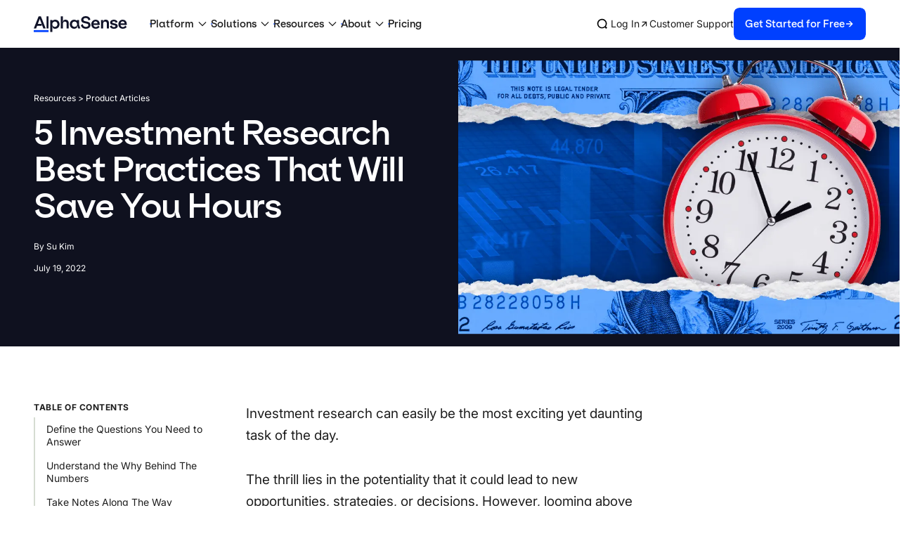

--- FILE ---
content_type: text/html; charset=utf-8
request_url: https://www.alpha-sense.com/blog/product/investment-research-best-practices/
body_size: 27557
content:
<!DOCTYPE html><html lang="en"><head><meta charSet="utf-8"/><meta name="viewport" content="width=device-width, initial-scale=1"/><link rel="stylesheet" href="/_next/static/css/cedb8d0c4a9691ca.css?dpl=dpl_C9hpra7xaN4HxZVjbh7Tf3z8Yc9s" data-precedence="next"/><link rel="stylesheet" href="/_next/static/css/3b2add61d974a1eb.css?dpl=dpl_C9hpra7xaN4HxZVjbh7Tf3z8Yc9s" data-precedence="next"/><link rel="stylesheet" href="/_next/static/css/d4e67f15f0d9fe7a.css?dpl=dpl_C9hpra7xaN4HxZVjbh7Tf3z8Yc9s" data-precedence="next"/><link rel="stylesheet" href="/_next/static/css/a73b5e6eaff6335f.css?dpl=dpl_C9hpra7xaN4HxZVjbh7Tf3z8Yc9s" data-precedence="next"/><link rel="stylesheet" href="/_next/static/css/24466ec30be32858.css?dpl=dpl_C9hpra7xaN4HxZVjbh7Tf3z8Yc9s" data-precedence="next"/><link rel="stylesheet" href="/_next/static/css/e4048b50dd2dbb26.css?dpl=dpl_C9hpra7xaN4HxZVjbh7Tf3z8Yc9s" data-precedence="next"/><link rel="stylesheet" href="/_next/static/css/99903a7faefd9554.css?dpl=dpl_C9hpra7xaN4HxZVjbh7Tf3z8Yc9s" data-precedence="next"/><link rel="stylesheet" href="/_next/static/css/d3146efbc40f571c.css?dpl=dpl_C9hpra7xaN4HxZVjbh7Tf3z8Yc9s" data-precedence="next"/><link rel="stylesheet" href="/_next/static/css/709687a57b2d5a16.css?dpl=dpl_C9hpra7xaN4HxZVjbh7Tf3z8Yc9s" data-precedence="next"/><link rel="stylesheet" href="/_next/static/css/f7aa468623116711.css?dpl=dpl_C9hpra7xaN4HxZVjbh7Tf3z8Yc9s" data-precedence="next"/><link rel="stylesheet" href="/_next/static/css/34a07744ad6e7f08.css?dpl=dpl_C9hpra7xaN4HxZVjbh7Tf3z8Yc9s" data-precedence="next"/><link rel="stylesheet" href="/_next/static/css/73a3f260470660d6.css?dpl=dpl_C9hpra7xaN4HxZVjbh7Tf3z8Yc9s" data-precedence="next"/><link rel="preload" as="script" fetchPriority="low" href="/_next/static/chunks/webpack-eb976f14bb9420aa.js?dpl=dpl_C9hpra7xaN4HxZVjbh7Tf3z8Yc9s"/><script src="/_next/static/chunks/87c73c54-dd8d81ac9604067c.js?dpl=dpl_C9hpra7xaN4HxZVjbh7Tf3z8Yc9s" async=""></script><script src="/_next/static/chunks/18-b20c2b4dae181314.js?dpl=dpl_C9hpra7xaN4HxZVjbh7Tf3z8Yc9s" async=""></script><script src="/_next/static/chunks/main-app-57aa1716f0d0f500.js?dpl=dpl_C9hpra7xaN4HxZVjbh7Tf3z8Yc9s" async=""></script><script src="/_next/static/chunks/9664-bbf55e28a0306eec.js?dpl=dpl_C9hpra7xaN4HxZVjbh7Tf3z8Yc9s" async=""></script><script src="/_next/static/chunks/2765-c30d5983eb6243c7.js?dpl=dpl_C9hpra7xaN4HxZVjbh7Tf3z8Yc9s" async=""></script><script src="/_next/static/chunks/5478-55343a52569b6cc6.js?dpl=dpl_C9hpra7xaN4HxZVjbh7Tf3z8Yc9s" async=""></script><script src="/_next/static/chunks/2357-fc377f01667ed23d.js?dpl=dpl_C9hpra7xaN4HxZVjbh7Tf3z8Yc9s" async=""></script><script src="/_next/static/chunks/9937-526c0fbe05fd76b0.js?dpl=dpl_C9hpra7xaN4HxZVjbh7Tf3z8Yc9s" async=""></script><script src="/_next/static/chunks/app/%5Blocale%5D/layout-ca062a0bd88d7d12.js?dpl=dpl_C9hpra7xaN4HxZVjbh7Tf3z8Yc9s" async=""></script><script src="/_next/static/chunks/c3110d36-d173d3a87abb03e2.js?dpl=dpl_C9hpra7xaN4HxZVjbh7Tf3z8Yc9s" async=""></script><script src="/_next/static/chunks/1630-a248e0179fcff2f7.js?dpl=dpl_C9hpra7xaN4HxZVjbh7Tf3z8Yc9s" async=""></script><script src="/_next/static/chunks/8413-8157e005f97b2ea2.js?dpl=dpl_C9hpra7xaN4HxZVjbh7Tf3z8Yc9s" async=""></script><script src="/_next/static/chunks/5560-1f8227d7d61f7edb.js?dpl=dpl_C9hpra7xaN4HxZVjbh7Tf3z8Yc9s" async=""></script><script src="/_next/static/chunks/1317-959aed974dbceea1.js?dpl=dpl_C9hpra7xaN4HxZVjbh7Tf3z8Yc9s" async=""></script><script src="/_next/static/chunks/app/%5Blocale%5D/blog/%5Bcategory%5D/%5Bslug%5D/page-dee9bc8a8bf733a4.js?dpl=dpl_C9hpra7xaN4HxZVjbh7Tf3z8Yc9s" async=""></script><link rel="preload" href="https://www.googletagmanager.com/gtm.js?id=GTM-MDWSL8C" as="script"/><link rel="preload" href="https://client-registry.mutinycdn.com/personalize/client/ca074643eedb2b29.js" as="script"/><link rel="preload" href="https://js.navattic.com/embeds.js" as="script"/><meta name="next-size-adjust" content=""/><title>5 Investment Research Best Practices That Will Save You Hours | AlphaSense</title><meta name="description" content="Although there is no one “right way” to conduct investment research, there are a few best practices you can incorporate to make the process more efficient and fruitful."/><link rel="canonical" href="https://www.alpha-sense.com/blog/product/investment-research-best-practices/"/><meta property="og:title" content="5 Investment Research Best Practices That Will Save You Hours"/><meta property="og:description" content="Although there is no one “right way” to conduct investment research, there are a few best practices you can incorporate to make the process more efficient and fruitful."/><meta property="og:url" content="https://www.alpha-sense.com/investment-research-best-practices/"/><meta property="og:image" content="https://cdn.sanity.io/images/ewv2vq7j/production/a56c38622e2e4d74f049bd8d20efc243ead58ea0-1053x641.png"/><meta property="og:type" content="website"/><meta name="twitter:card" content="summary_large_image"/><meta name="twitter:title" content="5 Investment Research Best Practices That Will Save You Hours"/><meta name="twitter:description" content="Although there is no one “right way” to conduct investment research, there are a few best practices you can incorporate to make the process more efficient and fruitful."/><meta name="twitter:image" content="https://cdn.sanity.io/images/ewv2vq7j/production/a56c38622e2e4d74f049bd8d20efc243ead58ea0-1053x641.png"/><link rel="shortcut icon" href="/favicon.ico"/><link rel="icon" href="/favicon.ico"/><link rel="apple-touch-icon" href="/apple-touch-icon.png"/><script>(function(){
            var a=window.mutiny=window.mutiny||{};
            if(!window.mutiny.client){
              a.client={_queue:{}};
              var b=["identify","trackConversion"];
              var c=[].concat(b,["defaultOptOut","optOut","optIn"]);
              var d=function factory(c){
                return function(){
                  for(var d=arguments.length,e=new Array(d),f=0;f<d;f++){
                    e[f]=arguments[f];
                  }
                  a.client._queue[c]=a.client._queue[c]||[];
                  if(b.includes(c)){
                    return new Promise(function(b,d){
                      a.client._queue[c].push({args:e,resolve:b,reject:d});
                    });
                  }else{
                    a.client._queue[c].push({args:e});
                  }
                };
              };
              c.forEach(function(b){a.client[b]=d(b)});
            }
          })();</script><script type="application/ld+json">{"@context":"https://schema.org","@type":"Organization","name":"AlphaSense","legalName":"AlphaSense, Inc.","url":"https://www.alpha-sense.com/","logo":"https://cdn.sanity.io/images/ewv2vq7j/production/33be7939d26d9ad17d653bfbbadfdd0736539333-133x23.svg?fit=max&auto=format","description":"AlphaSense is an AI-powered business insights platform that is transforming the way companies uncover insights and make critical decisions.","foundingDate":"2011","founder":[{"@type":"Person","name":"Jack Kokko"},{"@type":"Person","name":"Raj Neervannan"}],"address":{"@type":"PostalAddress","addressLocality":"New York","addressRegion":"NY","addressCountry":"US","postalCode":"10003","streetAddress":"24 Union Square East, 5th Floor"},"sameAs":["https://twitter.com/AlphaSenseInc","https://www.linkedin.com/company/alphasense-inc-","https://www.youtube.com/user/alphasensechannel","https://www.facebook.com/AlphaSenseInc/"],"contactPoint":[{"@type":"ContactPoint","telephone":"+1 646 783 1995","contactType":"general"}]}</script><script src="/_next/static/chunks/polyfills-42372ed130431b0a.js?dpl=dpl_C9hpra7xaN4HxZVjbh7Tf3z8Yc9s" noModule=""></script></head><body class="__variable_9c342d __variable_cc1c32 __variable_9cbaf6"><div hidden=""><!--$--><!--/$--></div><header class="HeaderNavigation_component__WLvL_"><div class="Grid_grid__SyTcQ"><div class="GridItem_col-span-12__1jFAM GridItem_col-span-m-12__P0VxK"><a href="#as-main" class="HeaderNavigation_skip-link__3WTsp" tabindex="0">Skip to content</a><nav role="navigation" aria-label="Main navigation"><a class="HeaderNavigation_logo__lTcdk" aria-label="Home" tabindex="0" href="/"><img alt="AlphaSense Logo" loading="lazy" width="133" height="23" decoding="async" data-nimg="1" class="SanityNextImage_image__Uja5q" style="color:transparent" src="https://cdn.sanity.io/images/ewv2vq7j/production/33be7939d26d9ad17d653bfbbadfdd0736539333-133x23.svg?fit=max&amp;auto=format"/></a><div class="HeaderAtoms_sections__VumHI"><div class="HeaderAtoms_section__Zv25M"><div class="HeaderAtoms_nav-l1___QIPp" role="button" tabindex="0" aria-haspopup="true" aria-expanded="false" aria-controls="menu-0" aria-label="Platform" aria-hidden="false"><a class="navigation-link" tabindex="0" aria-hidden="false" href="/platform/"><div class="HeaderAtoms_section-title__NExSO" aria-hidden="true">Platform<svg xmlns="http://www.w3.org/2000/svg" viewBox="0 0 24 24" width="24" height="24" fill="none" stroke="currentColor" class="HeaderAtoms_caret__qBuus" role="presentation" aria-hidden="true"><path fill="none" stroke-width="1.25" d="M9.5 17L14.5 12L9.5 7"></path></svg></div></a></div><div id="menu-0" class="HeaderAtoms_dropdown__zSW_1 HeaderAtoms_visibility-hidden__X2cJC" aria-label="Platform" tabindex="-1" aria-hidden="true" inert=""><div class="HeaderAtoms_dropdown-column__1vx8R"><ul aria-hidden="true" aria-label="Platform menu" class="HeaderAtoms_visibility-hidden__X2cJC"><li class="HeaderAtoms_nav-l2__CrYP3 HeaderAtoms_down-transition-out__hv2Lh"><a class="HeaderAtoms_navigation-link__MhIEY" tabindex="-1" aria-label="The AlphaSense Platform" aria-hidden="true" href="/platform/"><div class="HeaderAtoms_icon__sw50N"><img alt="" loading="lazy" width="64" height="65" decoding="async" data-nimg="1" class="SanityNextImage_image__Uja5q" style="color:transparent" sizes="100vw" srcSet="/_next/image/?url=https%3A%2F%2Fcdn.sanity.io%2Fimages%2Fewv2vq7j%2Fproduction%2F3d8360e5ead3de1b0875f9f4b7ee309e29f0480a-64x65.png%3Ffit%3Dmax%26auto%3Dformat&amp;w=640&amp;q=75 640w, /_next/image/?url=https%3A%2F%2Fcdn.sanity.io%2Fimages%2Fewv2vq7j%2Fproduction%2F3d8360e5ead3de1b0875f9f4b7ee309e29f0480a-64x65.png%3Ffit%3Dmax%26auto%3Dformat&amp;w=750&amp;q=75 750w, /_next/image/?url=https%3A%2F%2Fcdn.sanity.io%2Fimages%2Fewv2vq7j%2Fproduction%2F3d8360e5ead3de1b0875f9f4b7ee309e29f0480a-64x65.png%3Ffit%3Dmax%26auto%3Dformat&amp;w=828&amp;q=75 828w, /_next/image/?url=https%3A%2F%2Fcdn.sanity.io%2Fimages%2Fewv2vq7j%2Fproduction%2F3d8360e5ead3de1b0875f9f4b7ee309e29f0480a-64x65.png%3Ffit%3Dmax%26auto%3Dformat&amp;w=1080&amp;q=75 1080w, /_next/image/?url=https%3A%2F%2Fcdn.sanity.io%2Fimages%2Fewv2vq7j%2Fproduction%2F3d8360e5ead3de1b0875f9f4b7ee309e29f0480a-64x65.png%3Ffit%3Dmax%26auto%3Dformat&amp;w=1200&amp;q=75 1200w, /_next/image/?url=https%3A%2F%2Fcdn.sanity.io%2Fimages%2Fewv2vq7j%2Fproduction%2F3d8360e5ead3de1b0875f9f4b7ee309e29f0480a-64x65.png%3Ffit%3Dmax%26auto%3Dformat&amp;w=1920&amp;q=75 1920w, /_next/image/?url=https%3A%2F%2Fcdn.sanity.io%2Fimages%2Fewv2vq7j%2Fproduction%2F3d8360e5ead3de1b0875f9f4b7ee309e29f0480a-64x65.png%3Ffit%3Dmax%26auto%3Dformat&amp;w=2048&amp;q=75 2048w, /_next/image/?url=https%3A%2F%2Fcdn.sanity.io%2Fimages%2Fewv2vq7j%2Fproduction%2F3d8360e5ead3de1b0875f9f4b7ee309e29f0480a-64x65.png%3Ffit%3Dmax%26auto%3Dformat&amp;w=3840&amp;q=75 3840w" src="/_next/image/?url=https%3A%2F%2Fcdn.sanity.io%2Fimages%2Fewv2vq7j%2Fproduction%2F3d8360e5ead3de1b0875f9f4b7ee309e29f0480a-64x65.png%3Ffit%3Dmax%26auto%3Dformat&amp;w=3840&amp;q=75"/></div><div class="HeaderAtoms_link-content__neMsZ"><h3 class="HeaderAtoms_title__CdvR0">The AlphaSense Platform</h3><div class="HeaderAtoms_description__sIG8_">Explore features, tools, and workflows</div></div></a></li><li class="HeaderAtoms_nav-l2__CrYP3 HeaderAtoms_down-transition-out__hv2Lh"><a class="HeaderAtoms_navigation-link__MhIEY" tabindex="-1" aria-label="Financial Data" aria-hidden="true" href="/platform/financial-data/"><div class="HeaderAtoms_icon__sw50N"><img alt="" loading="lazy" width="64" height="65" decoding="async" data-nimg="1" class="SanityNextImage_image__Uja5q" style="color:transparent" sizes="100vw" srcSet="/_next/image/?url=https%3A%2F%2Fcdn.sanity.io%2Fimages%2Fewv2vq7j%2Fproduction%2F1dfaa40998741b08e06d4278682eb171dd327dd1-64x65.png%3Ffit%3Dmax%26auto%3Dformat&amp;w=640&amp;q=75 640w, /_next/image/?url=https%3A%2F%2Fcdn.sanity.io%2Fimages%2Fewv2vq7j%2Fproduction%2F1dfaa40998741b08e06d4278682eb171dd327dd1-64x65.png%3Ffit%3Dmax%26auto%3Dformat&amp;w=750&amp;q=75 750w, /_next/image/?url=https%3A%2F%2Fcdn.sanity.io%2Fimages%2Fewv2vq7j%2Fproduction%2F1dfaa40998741b08e06d4278682eb171dd327dd1-64x65.png%3Ffit%3Dmax%26auto%3Dformat&amp;w=828&amp;q=75 828w, /_next/image/?url=https%3A%2F%2Fcdn.sanity.io%2Fimages%2Fewv2vq7j%2Fproduction%2F1dfaa40998741b08e06d4278682eb171dd327dd1-64x65.png%3Ffit%3Dmax%26auto%3Dformat&amp;w=1080&amp;q=75 1080w, /_next/image/?url=https%3A%2F%2Fcdn.sanity.io%2Fimages%2Fewv2vq7j%2Fproduction%2F1dfaa40998741b08e06d4278682eb171dd327dd1-64x65.png%3Ffit%3Dmax%26auto%3Dformat&amp;w=1200&amp;q=75 1200w, /_next/image/?url=https%3A%2F%2Fcdn.sanity.io%2Fimages%2Fewv2vq7j%2Fproduction%2F1dfaa40998741b08e06d4278682eb171dd327dd1-64x65.png%3Ffit%3Dmax%26auto%3Dformat&amp;w=1920&amp;q=75 1920w, /_next/image/?url=https%3A%2F%2Fcdn.sanity.io%2Fimages%2Fewv2vq7j%2Fproduction%2F1dfaa40998741b08e06d4278682eb171dd327dd1-64x65.png%3Ffit%3Dmax%26auto%3Dformat&amp;w=2048&amp;q=75 2048w, /_next/image/?url=https%3A%2F%2Fcdn.sanity.io%2Fimages%2Fewv2vq7j%2Fproduction%2F1dfaa40998741b08e06d4278682eb171dd327dd1-64x65.png%3Ffit%3Dmax%26auto%3Dformat&amp;w=3840&amp;q=75 3840w" src="/_next/image/?url=https%3A%2F%2Fcdn.sanity.io%2Fimages%2Fewv2vq7j%2Fproduction%2F1dfaa40998741b08e06d4278682eb171dd327dd1-64x65.png%3Ffit%3Dmax%26auto%3Dformat&amp;w=3840&amp;q=75"/></div><div class="HeaderAtoms_link-content__neMsZ"><h3 class="HeaderAtoms_title__CdvR0">Financial Data</h3><div class="HeaderAtoms_description__sIG8_">Simplify complex financial decisions</div></div></a></li><li class="HeaderAtoms_nav-l2__CrYP3 HeaderAtoms_down-transition-out__hv2Lh"><a class="HeaderAtoms_navigation-link__MhIEY" tabindex="-1" aria-label="Content &amp; Partners" aria-hidden="true" href="/content-and-partners/"><div class="HeaderAtoms_icon__sw50N"><img alt="" loading="lazy" width="64" height="65" decoding="async" data-nimg="1" class="SanityNextImage_image__Uja5q" style="color:transparent" sizes="100vw" srcSet="/_next/image/?url=https%3A%2F%2Fcdn.sanity.io%2Fimages%2Fewv2vq7j%2Fproduction%2Ff639b2c75eb6fd8f7ef72a401a0ef0137664a6f0-64x65.png%3Ffit%3Dmax%26auto%3Dformat&amp;w=640&amp;q=75 640w, /_next/image/?url=https%3A%2F%2Fcdn.sanity.io%2Fimages%2Fewv2vq7j%2Fproduction%2Ff639b2c75eb6fd8f7ef72a401a0ef0137664a6f0-64x65.png%3Ffit%3Dmax%26auto%3Dformat&amp;w=750&amp;q=75 750w, /_next/image/?url=https%3A%2F%2Fcdn.sanity.io%2Fimages%2Fewv2vq7j%2Fproduction%2Ff639b2c75eb6fd8f7ef72a401a0ef0137664a6f0-64x65.png%3Ffit%3Dmax%26auto%3Dformat&amp;w=828&amp;q=75 828w, /_next/image/?url=https%3A%2F%2Fcdn.sanity.io%2Fimages%2Fewv2vq7j%2Fproduction%2Ff639b2c75eb6fd8f7ef72a401a0ef0137664a6f0-64x65.png%3Ffit%3Dmax%26auto%3Dformat&amp;w=1080&amp;q=75 1080w, /_next/image/?url=https%3A%2F%2Fcdn.sanity.io%2Fimages%2Fewv2vq7j%2Fproduction%2Ff639b2c75eb6fd8f7ef72a401a0ef0137664a6f0-64x65.png%3Ffit%3Dmax%26auto%3Dformat&amp;w=1200&amp;q=75 1200w, /_next/image/?url=https%3A%2F%2Fcdn.sanity.io%2Fimages%2Fewv2vq7j%2Fproduction%2Ff639b2c75eb6fd8f7ef72a401a0ef0137664a6f0-64x65.png%3Ffit%3Dmax%26auto%3Dformat&amp;w=1920&amp;q=75 1920w, /_next/image/?url=https%3A%2F%2Fcdn.sanity.io%2Fimages%2Fewv2vq7j%2Fproduction%2Ff639b2c75eb6fd8f7ef72a401a0ef0137664a6f0-64x65.png%3Ffit%3Dmax%26auto%3Dformat&amp;w=2048&amp;q=75 2048w, /_next/image/?url=https%3A%2F%2Fcdn.sanity.io%2Fimages%2Fewv2vq7j%2Fproduction%2Ff639b2c75eb6fd8f7ef72a401a0ef0137664a6f0-64x65.png%3Ffit%3Dmax%26auto%3Dformat&amp;w=3840&amp;q=75 3840w" src="/_next/image/?url=https%3A%2F%2Fcdn.sanity.io%2Fimages%2Fewv2vq7j%2Fproduction%2Ff639b2c75eb6fd8f7ef72a401a0ef0137664a6f0-64x65.png%3Ffit%3Dmax%26auto%3Dformat&amp;w=3840&amp;q=75"/></div><div class="HeaderAtoms_link-content__neMsZ"><h3 class="HeaderAtoms_title__CdvR0">Content &amp; Partners</h3><div class="HeaderAtoms_description__sIG8_">Trusted sources that power crucial insights</div></div></a></li><li class="HeaderAtoms_nav-l2__CrYP3 HeaderAtoms_down-transition-out__hv2Lh"><a class="HeaderAtoms_navigation-link__MhIEY" tabindex="-1" aria-label="Enterprise Intelligence" aria-hidden="true" href="/platform/enterprise/"><div class="HeaderAtoms_icon__sw50N"><img alt="" loading="lazy" width="64" height="65" decoding="async" data-nimg="1" class="SanityNextImage_image__Uja5q" style="color:transparent" sizes="100vw" srcSet="/_next/image/?url=https%3A%2F%2Fcdn.sanity.io%2Fimages%2Fewv2vq7j%2Fproduction%2F8981a8a87acdf2c8e560eefa2e70a955043939f2-64x65.png%3Ffit%3Dmax%26auto%3Dformat&amp;w=640&amp;q=75 640w, /_next/image/?url=https%3A%2F%2Fcdn.sanity.io%2Fimages%2Fewv2vq7j%2Fproduction%2F8981a8a87acdf2c8e560eefa2e70a955043939f2-64x65.png%3Ffit%3Dmax%26auto%3Dformat&amp;w=750&amp;q=75 750w, /_next/image/?url=https%3A%2F%2Fcdn.sanity.io%2Fimages%2Fewv2vq7j%2Fproduction%2F8981a8a87acdf2c8e560eefa2e70a955043939f2-64x65.png%3Ffit%3Dmax%26auto%3Dformat&amp;w=828&amp;q=75 828w, /_next/image/?url=https%3A%2F%2Fcdn.sanity.io%2Fimages%2Fewv2vq7j%2Fproduction%2F8981a8a87acdf2c8e560eefa2e70a955043939f2-64x65.png%3Ffit%3Dmax%26auto%3Dformat&amp;w=1080&amp;q=75 1080w, /_next/image/?url=https%3A%2F%2Fcdn.sanity.io%2Fimages%2Fewv2vq7j%2Fproduction%2F8981a8a87acdf2c8e560eefa2e70a955043939f2-64x65.png%3Ffit%3Dmax%26auto%3Dformat&amp;w=1200&amp;q=75 1200w, /_next/image/?url=https%3A%2F%2Fcdn.sanity.io%2Fimages%2Fewv2vq7j%2Fproduction%2F8981a8a87acdf2c8e560eefa2e70a955043939f2-64x65.png%3Ffit%3Dmax%26auto%3Dformat&amp;w=1920&amp;q=75 1920w, /_next/image/?url=https%3A%2F%2Fcdn.sanity.io%2Fimages%2Fewv2vq7j%2Fproduction%2F8981a8a87acdf2c8e560eefa2e70a955043939f2-64x65.png%3Ffit%3Dmax%26auto%3Dformat&amp;w=2048&amp;q=75 2048w, /_next/image/?url=https%3A%2F%2Fcdn.sanity.io%2Fimages%2Fewv2vq7j%2Fproduction%2F8981a8a87acdf2c8e560eefa2e70a955043939f2-64x65.png%3Ffit%3Dmax%26auto%3Dformat&amp;w=3840&amp;q=75 3840w" src="/_next/image/?url=https%3A%2F%2Fcdn.sanity.io%2Fimages%2Fewv2vq7j%2Fproduction%2F8981a8a87acdf2c8e560eefa2e70a955043939f2-64x65.png%3Ffit%3Dmax%26auto%3Dformat&amp;w=3840&amp;q=75"/></div><div class="HeaderAtoms_link-content__neMsZ"><h3 class="HeaderAtoms_title__CdvR0">Enterprise Intelligence</h3><div class="HeaderAtoms_description__sIG8_">Unlock value from your internal content</div></div></a></li><li class="HeaderAtoms_nav-l2__CrYP3 HeaderAtoms_down-transition-out__hv2Lh"><a class="HeaderAtoms_navigation-link__MhIEY" tabindex="-1" aria-label="Tegus Expert Insights" aria-hidden="true" href="/platform/expert-insights/"><div class="HeaderAtoms_icon__sw50N"><img alt="" loading="lazy" width="64" height="65" decoding="async" data-nimg="1" class="SanityNextImage_image__Uja5q" style="color:transparent" sizes="100vw" srcSet="/_next/image/?url=https%3A%2F%2Fcdn.sanity.io%2Fimages%2Fewv2vq7j%2Fproduction%2Fee97f1596f93bde90455bc9d297c9f1c207e5cd5-64x65.png%3Ffit%3Dmax%26auto%3Dformat&amp;w=640&amp;q=75 640w, /_next/image/?url=https%3A%2F%2Fcdn.sanity.io%2Fimages%2Fewv2vq7j%2Fproduction%2Fee97f1596f93bde90455bc9d297c9f1c207e5cd5-64x65.png%3Ffit%3Dmax%26auto%3Dformat&amp;w=750&amp;q=75 750w, /_next/image/?url=https%3A%2F%2Fcdn.sanity.io%2Fimages%2Fewv2vq7j%2Fproduction%2Fee97f1596f93bde90455bc9d297c9f1c207e5cd5-64x65.png%3Ffit%3Dmax%26auto%3Dformat&amp;w=828&amp;q=75 828w, /_next/image/?url=https%3A%2F%2Fcdn.sanity.io%2Fimages%2Fewv2vq7j%2Fproduction%2Fee97f1596f93bde90455bc9d297c9f1c207e5cd5-64x65.png%3Ffit%3Dmax%26auto%3Dformat&amp;w=1080&amp;q=75 1080w, /_next/image/?url=https%3A%2F%2Fcdn.sanity.io%2Fimages%2Fewv2vq7j%2Fproduction%2Fee97f1596f93bde90455bc9d297c9f1c207e5cd5-64x65.png%3Ffit%3Dmax%26auto%3Dformat&amp;w=1200&amp;q=75 1200w, /_next/image/?url=https%3A%2F%2Fcdn.sanity.io%2Fimages%2Fewv2vq7j%2Fproduction%2Fee97f1596f93bde90455bc9d297c9f1c207e5cd5-64x65.png%3Ffit%3Dmax%26auto%3Dformat&amp;w=1920&amp;q=75 1920w, /_next/image/?url=https%3A%2F%2Fcdn.sanity.io%2Fimages%2Fewv2vq7j%2Fproduction%2Fee97f1596f93bde90455bc9d297c9f1c207e5cd5-64x65.png%3Ffit%3Dmax%26auto%3Dformat&amp;w=2048&amp;q=75 2048w, /_next/image/?url=https%3A%2F%2Fcdn.sanity.io%2Fimages%2Fewv2vq7j%2Fproduction%2Fee97f1596f93bde90455bc9d297c9f1c207e5cd5-64x65.png%3Ffit%3Dmax%26auto%3Dformat&amp;w=3840&amp;q=75 3840w" src="/_next/image/?url=https%3A%2F%2Fcdn.sanity.io%2Fimages%2Fewv2vq7j%2Fproduction%2Fee97f1596f93bde90455bc9d297c9f1c207e5cd5-64x65.png%3Ffit%3Dmax%26auto%3Dformat&amp;w=3840&amp;q=75"/></div><div class="HeaderAtoms_link-content__neMsZ"><h3 class="HeaderAtoms_title__CdvR0">Tegus Expert Insights</h3><div class="HeaderAtoms_description__sIG8_">High quality, premium expert interviews</div></div></a></li><li class="HeaderAtoms_nav-l2__CrYP3 HeaderAtoms_down-transition-out__hv2Lh"><a class="HeaderAtoms_navigation-link__MhIEY" tabindex="-1" aria-label="Why AlphaSense" aria-hidden="true" href="/why-alphasense/"><div class="HeaderAtoms_icon__sw50N"><img alt="" loading="lazy" width="64" height="65" decoding="async" data-nimg="1" class="SanityNextImage_image__Uja5q" style="color:transparent" sizes="100vw" srcSet="/_next/image/?url=https%3A%2F%2Fcdn.sanity.io%2Fimages%2Fewv2vq7j%2Fproduction%2Fef5710965d0d8ff8e43c7a5eebb195a47d0dc78e-64x65.png%3Ffit%3Dmax%26auto%3Dformat&amp;w=640&amp;q=75 640w, /_next/image/?url=https%3A%2F%2Fcdn.sanity.io%2Fimages%2Fewv2vq7j%2Fproduction%2Fef5710965d0d8ff8e43c7a5eebb195a47d0dc78e-64x65.png%3Ffit%3Dmax%26auto%3Dformat&amp;w=750&amp;q=75 750w, /_next/image/?url=https%3A%2F%2Fcdn.sanity.io%2Fimages%2Fewv2vq7j%2Fproduction%2Fef5710965d0d8ff8e43c7a5eebb195a47d0dc78e-64x65.png%3Ffit%3Dmax%26auto%3Dformat&amp;w=828&amp;q=75 828w, /_next/image/?url=https%3A%2F%2Fcdn.sanity.io%2Fimages%2Fewv2vq7j%2Fproduction%2Fef5710965d0d8ff8e43c7a5eebb195a47d0dc78e-64x65.png%3Ffit%3Dmax%26auto%3Dformat&amp;w=1080&amp;q=75 1080w, /_next/image/?url=https%3A%2F%2Fcdn.sanity.io%2Fimages%2Fewv2vq7j%2Fproduction%2Fef5710965d0d8ff8e43c7a5eebb195a47d0dc78e-64x65.png%3Ffit%3Dmax%26auto%3Dformat&amp;w=1200&amp;q=75 1200w, /_next/image/?url=https%3A%2F%2Fcdn.sanity.io%2Fimages%2Fewv2vq7j%2Fproduction%2Fef5710965d0d8ff8e43c7a5eebb195a47d0dc78e-64x65.png%3Ffit%3Dmax%26auto%3Dformat&amp;w=1920&amp;q=75 1920w, /_next/image/?url=https%3A%2F%2Fcdn.sanity.io%2Fimages%2Fewv2vq7j%2Fproduction%2Fef5710965d0d8ff8e43c7a5eebb195a47d0dc78e-64x65.png%3Ffit%3Dmax%26auto%3Dformat&amp;w=2048&amp;q=75 2048w, /_next/image/?url=https%3A%2F%2Fcdn.sanity.io%2Fimages%2Fewv2vq7j%2Fproduction%2Fef5710965d0d8ff8e43c7a5eebb195a47d0dc78e-64x65.png%3Ffit%3Dmax%26auto%3Dformat&amp;w=3840&amp;q=75 3840w" src="/_next/image/?url=https%3A%2F%2Fcdn.sanity.io%2Fimages%2Fewv2vq7j%2Fproduction%2Fef5710965d0d8ff8e43c7a5eebb195a47d0dc78e-64x65.png%3Ffit%3Dmax%26auto%3Dformat&amp;w=3840&amp;q=75"/></div><div class="HeaderAtoms_link-content__neMsZ"><h3 class="HeaderAtoms_title__CdvR0">Why AlphaSense</h3><div class="HeaderAtoms_description__sIG8_">See everything that sets our platform apart</div></div></a></li></ul></div></div></div><div class="HeaderAtoms_section__Zv25M"><div class="HeaderAtoms_nav-l1___QIPp" role="button" tabindex="0" aria-haspopup="true" aria-expanded="false" aria-controls="menu-1" aria-label="Solutions" aria-hidden="false"><a class="navigation-link" tabindex="0" aria-hidden="false" href="/solutions/"><div class="HeaderAtoms_section-title__NExSO" aria-hidden="true">Solutions<svg xmlns="http://www.w3.org/2000/svg" viewBox="0 0 24 24" width="24" height="24" fill="none" stroke="currentColor" class="HeaderAtoms_caret__qBuus" role="presentation" aria-hidden="true"><path fill="none" stroke-width="1.25" d="M9.5 17L14.5 12L9.5 7"></path></svg></div></a></div><div id="menu-1" class="HeaderAtoms_dropdown__zSW_1 HeaderAtoms_visibility-hidden__X2cJC" aria-label="Solutions" tabindex="-1" aria-hidden="true" inert=""><div class="HeaderAtoms_dropdown-column__1vx8R"><h3 class="HeaderAtoms_column-title__xe4Rl">Financial Services</h3><ul aria-hidden="true" aria-label="Solutions menu" class="HeaderAtoms_visibility-hidden__X2cJC"><li class="HeaderAtoms_nav-l2__CrYP3 HeaderAtoms_down-transition-out__hv2Lh"><a class="HeaderAtoms_navigation-link__MhIEY" tabindex="-1" aria-label="Investment Banking" aria-hidden="true" href="/solutions/financial-services/investment-and-corporate-banking/"><div class="HeaderAtoms_icon__sw50N"><img alt="" loading="lazy" width="64" height="65" decoding="async" data-nimg="1" class="SanityNextImage_image__Uja5q" style="color:transparent" sizes="100vw" srcSet="/_next/image/?url=https%3A%2F%2Fcdn.sanity.io%2Fimages%2Fewv2vq7j%2Fproduction%2Fb529976a8c96ced03ed75124f56fee7f2426c0dd-64x65.png%3Ffit%3Dmax%26auto%3Dformat&amp;w=640&amp;q=75 640w, /_next/image/?url=https%3A%2F%2Fcdn.sanity.io%2Fimages%2Fewv2vq7j%2Fproduction%2Fb529976a8c96ced03ed75124f56fee7f2426c0dd-64x65.png%3Ffit%3Dmax%26auto%3Dformat&amp;w=750&amp;q=75 750w, /_next/image/?url=https%3A%2F%2Fcdn.sanity.io%2Fimages%2Fewv2vq7j%2Fproduction%2Fb529976a8c96ced03ed75124f56fee7f2426c0dd-64x65.png%3Ffit%3Dmax%26auto%3Dformat&amp;w=828&amp;q=75 828w, /_next/image/?url=https%3A%2F%2Fcdn.sanity.io%2Fimages%2Fewv2vq7j%2Fproduction%2Fb529976a8c96ced03ed75124f56fee7f2426c0dd-64x65.png%3Ffit%3Dmax%26auto%3Dformat&amp;w=1080&amp;q=75 1080w, /_next/image/?url=https%3A%2F%2Fcdn.sanity.io%2Fimages%2Fewv2vq7j%2Fproduction%2Fb529976a8c96ced03ed75124f56fee7f2426c0dd-64x65.png%3Ffit%3Dmax%26auto%3Dformat&amp;w=1200&amp;q=75 1200w, /_next/image/?url=https%3A%2F%2Fcdn.sanity.io%2Fimages%2Fewv2vq7j%2Fproduction%2Fb529976a8c96ced03ed75124f56fee7f2426c0dd-64x65.png%3Ffit%3Dmax%26auto%3Dformat&amp;w=1920&amp;q=75 1920w, /_next/image/?url=https%3A%2F%2Fcdn.sanity.io%2Fimages%2Fewv2vq7j%2Fproduction%2Fb529976a8c96ced03ed75124f56fee7f2426c0dd-64x65.png%3Ffit%3Dmax%26auto%3Dformat&amp;w=2048&amp;q=75 2048w, /_next/image/?url=https%3A%2F%2Fcdn.sanity.io%2Fimages%2Fewv2vq7j%2Fproduction%2Fb529976a8c96ced03ed75124f56fee7f2426c0dd-64x65.png%3Ffit%3Dmax%26auto%3Dformat&amp;w=3840&amp;q=75 3840w" src="/_next/image/?url=https%3A%2F%2Fcdn.sanity.io%2Fimages%2Fewv2vq7j%2Fproduction%2Fb529976a8c96ced03ed75124f56fee7f2426c0dd-64x65.png%3Ffit%3Dmax%26auto%3Dformat&amp;w=3840&amp;q=75"/></div><div class="HeaderAtoms_link-content__neMsZ"><h3 class="HeaderAtoms_title__CdvR0">Investment Banking</h3><div class="HeaderAtoms_description__sIG8_">Build comps, find deal risks, prep faster</div></div></a></li><li class="HeaderAtoms_nav-l2__CrYP3 HeaderAtoms_down-transition-out__hv2Lh"><a class="HeaderAtoms_navigation-link__MhIEY" tabindex="-1" aria-label="Hedge Funds" aria-hidden="true" href="/solutions/financial-services/hedge-funds/"><div class="HeaderAtoms_icon__sw50N"><img alt="" loading="lazy" width="64" height="65" decoding="async" data-nimg="1" class="SanityNextImage_image__Uja5q" style="color:transparent" sizes="100vw" srcSet="/_next/image/?url=https%3A%2F%2Fcdn.sanity.io%2Fimages%2Fewv2vq7j%2Fproduction%2F1dfaa40998741b08e06d4278682eb171dd327dd1-64x65.png%3Ffit%3Dmax%26auto%3Dformat&amp;w=640&amp;q=75 640w, /_next/image/?url=https%3A%2F%2Fcdn.sanity.io%2Fimages%2Fewv2vq7j%2Fproduction%2F1dfaa40998741b08e06d4278682eb171dd327dd1-64x65.png%3Ffit%3Dmax%26auto%3Dformat&amp;w=750&amp;q=75 750w, /_next/image/?url=https%3A%2F%2Fcdn.sanity.io%2Fimages%2Fewv2vq7j%2Fproduction%2F1dfaa40998741b08e06d4278682eb171dd327dd1-64x65.png%3Ffit%3Dmax%26auto%3Dformat&amp;w=828&amp;q=75 828w, /_next/image/?url=https%3A%2F%2Fcdn.sanity.io%2Fimages%2Fewv2vq7j%2Fproduction%2F1dfaa40998741b08e06d4278682eb171dd327dd1-64x65.png%3Ffit%3Dmax%26auto%3Dformat&amp;w=1080&amp;q=75 1080w, /_next/image/?url=https%3A%2F%2Fcdn.sanity.io%2Fimages%2Fewv2vq7j%2Fproduction%2F1dfaa40998741b08e06d4278682eb171dd327dd1-64x65.png%3Ffit%3Dmax%26auto%3Dformat&amp;w=1200&amp;q=75 1200w, /_next/image/?url=https%3A%2F%2Fcdn.sanity.io%2Fimages%2Fewv2vq7j%2Fproduction%2F1dfaa40998741b08e06d4278682eb171dd327dd1-64x65.png%3Ffit%3Dmax%26auto%3Dformat&amp;w=1920&amp;q=75 1920w, /_next/image/?url=https%3A%2F%2Fcdn.sanity.io%2Fimages%2Fewv2vq7j%2Fproduction%2F1dfaa40998741b08e06d4278682eb171dd327dd1-64x65.png%3Ffit%3Dmax%26auto%3Dformat&amp;w=2048&amp;q=75 2048w, /_next/image/?url=https%3A%2F%2Fcdn.sanity.io%2Fimages%2Fewv2vq7j%2Fproduction%2F1dfaa40998741b08e06d4278682eb171dd327dd1-64x65.png%3Ffit%3Dmax%26auto%3Dformat&amp;w=3840&amp;q=75 3840w" src="/_next/image/?url=https%3A%2F%2Fcdn.sanity.io%2Fimages%2Fewv2vq7j%2Fproduction%2F1dfaa40998741b08e06d4278682eb171dd327dd1-64x65.png%3Ffit%3Dmax%26auto%3Dformat&amp;w=3840&amp;q=75"/></div><div class="HeaderAtoms_link-content__neMsZ"><h3 class="HeaderAtoms_title__CdvR0">Hedge Funds</h3><div class="HeaderAtoms_description__sIG8_">Validate theses using expert and market signals</div></div></a></li><li class="HeaderAtoms_nav-l2__CrYP3 HeaderAtoms_down-transition-out__hv2Lh"><a class="HeaderAtoms_navigation-link__MhIEY" tabindex="-1" aria-label="Private Equity" aria-hidden="true" href="/solutions/financial-services/private-equity/"><div class="HeaderAtoms_icon__sw50N"><img alt="" loading="lazy" width="64" height="65" decoding="async" data-nimg="1" class="SanityNextImage_image__Uja5q" style="color:transparent" sizes="100vw" srcSet="/_next/image/?url=https%3A%2F%2Fcdn.sanity.io%2Fimages%2Fewv2vq7j%2Fproduction%2F76a356757fcae258bf5c3b58c4ed809c9c4fd7c1-64x65.png%3Ffit%3Dmax%26auto%3Dformat&amp;w=640&amp;q=75 640w, /_next/image/?url=https%3A%2F%2Fcdn.sanity.io%2Fimages%2Fewv2vq7j%2Fproduction%2F76a356757fcae258bf5c3b58c4ed809c9c4fd7c1-64x65.png%3Ffit%3Dmax%26auto%3Dformat&amp;w=750&amp;q=75 750w, /_next/image/?url=https%3A%2F%2Fcdn.sanity.io%2Fimages%2Fewv2vq7j%2Fproduction%2F76a356757fcae258bf5c3b58c4ed809c9c4fd7c1-64x65.png%3Ffit%3Dmax%26auto%3Dformat&amp;w=828&amp;q=75 828w, /_next/image/?url=https%3A%2F%2Fcdn.sanity.io%2Fimages%2Fewv2vq7j%2Fproduction%2F76a356757fcae258bf5c3b58c4ed809c9c4fd7c1-64x65.png%3Ffit%3Dmax%26auto%3Dformat&amp;w=1080&amp;q=75 1080w, /_next/image/?url=https%3A%2F%2Fcdn.sanity.io%2Fimages%2Fewv2vq7j%2Fproduction%2F76a356757fcae258bf5c3b58c4ed809c9c4fd7c1-64x65.png%3Ffit%3Dmax%26auto%3Dformat&amp;w=1200&amp;q=75 1200w, /_next/image/?url=https%3A%2F%2Fcdn.sanity.io%2Fimages%2Fewv2vq7j%2Fproduction%2F76a356757fcae258bf5c3b58c4ed809c9c4fd7c1-64x65.png%3Ffit%3Dmax%26auto%3Dformat&amp;w=1920&amp;q=75 1920w, /_next/image/?url=https%3A%2F%2Fcdn.sanity.io%2Fimages%2Fewv2vq7j%2Fproduction%2F76a356757fcae258bf5c3b58c4ed809c9c4fd7c1-64x65.png%3Ffit%3Dmax%26auto%3Dformat&amp;w=2048&amp;q=75 2048w, /_next/image/?url=https%3A%2F%2Fcdn.sanity.io%2Fimages%2Fewv2vq7j%2Fproduction%2F76a356757fcae258bf5c3b58c4ed809c9c4fd7c1-64x65.png%3Ffit%3Dmax%26auto%3Dformat&amp;w=3840&amp;q=75 3840w" src="/_next/image/?url=https%3A%2F%2Fcdn.sanity.io%2Fimages%2Fewv2vq7j%2Fproduction%2F76a356757fcae258bf5c3b58c4ed809c9c4fd7c1-64x65.png%3Ffit%3Dmax%26auto%3Dformat&amp;w=3840&amp;q=75"/></div><div class="HeaderAtoms_link-content__neMsZ"><h3 class="HeaderAtoms_title__CdvR0">Private Equity</h3><div class="HeaderAtoms_description__sIG8_">Summarize diligence calls, filings, and financials</div></div></a></li><li class="HeaderAtoms_nav-l2__CrYP3 HeaderAtoms_down-transition-out__hv2Lh"><a class="HeaderAtoms_navigation-link__MhIEY" tabindex="-1" aria-label="Asset Management" aria-hidden="true" href="/solutions/financial-services/asset-management/"><div class="HeaderAtoms_icon__sw50N"><img alt="" loading="lazy" width="64" height="65" decoding="async" data-nimg="1" class="SanityNextImage_image__Uja5q" style="color:transparent" sizes="100vw" srcSet="/_next/image/?url=https%3A%2F%2Fcdn.sanity.io%2Fimages%2Fewv2vq7j%2Fproduction%2Fc9c3e814ad7cafef976dc73a24b9a360914ca1e9-64x65.png%3Ffit%3Dmax%26auto%3Dformat&amp;w=640&amp;q=75 640w, /_next/image/?url=https%3A%2F%2Fcdn.sanity.io%2Fimages%2Fewv2vq7j%2Fproduction%2Fc9c3e814ad7cafef976dc73a24b9a360914ca1e9-64x65.png%3Ffit%3Dmax%26auto%3Dformat&amp;w=750&amp;q=75 750w, /_next/image/?url=https%3A%2F%2Fcdn.sanity.io%2Fimages%2Fewv2vq7j%2Fproduction%2Fc9c3e814ad7cafef976dc73a24b9a360914ca1e9-64x65.png%3Ffit%3Dmax%26auto%3Dformat&amp;w=828&amp;q=75 828w, /_next/image/?url=https%3A%2F%2Fcdn.sanity.io%2Fimages%2Fewv2vq7j%2Fproduction%2Fc9c3e814ad7cafef976dc73a24b9a360914ca1e9-64x65.png%3Ffit%3Dmax%26auto%3Dformat&amp;w=1080&amp;q=75 1080w, /_next/image/?url=https%3A%2F%2Fcdn.sanity.io%2Fimages%2Fewv2vq7j%2Fproduction%2Fc9c3e814ad7cafef976dc73a24b9a360914ca1e9-64x65.png%3Ffit%3Dmax%26auto%3Dformat&amp;w=1200&amp;q=75 1200w, /_next/image/?url=https%3A%2F%2Fcdn.sanity.io%2Fimages%2Fewv2vq7j%2Fproduction%2Fc9c3e814ad7cafef976dc73a24b9a360914ca1e9-64x65.png%3Ffit%3Dmax%26auto%3Dformat&amp;w=1920&amp;q=75 1920w, /_next/image/?url=https%3A%2F%2Fcdn.sanity.io%2Fimages%2Fewv2vq7j%2Fproduction%2Fc9c3e814ad7cafef976dc73a24b9a360914ca1e9-64x65.png%3Ffit%3Dmax%26auto%3Dformat&amp;w=2048&amp;q=75 2048w, /_next/image/?url=https%3A%2F%2Fcdn.sanity.io%2Fimages%2Fewv2vq7j%2Fproduction%2Fc9c3e814ad7cafef976dc73a24b9a360914ca1e9-64x65.png%3Ffit%3Dmax%26auto%3Dformat&amp;w=3840&amp;q=75 3840w" src="/_next/image/?url=https%3A%2F%2Fcdn.sanity.io%2Fimages%2Fewv2vq7j%2Fproduction%2Fc9c3e814ad7cafef976dc73a24b9a360914ca1e9-64x65.png%3Ffit%3Dmax%26auto%3Dformat&amp;w=3840&amp;q=75"/></div><div class="HeaderAtoms_link-content__neMsZ"><h3 class="HeaderAtoms_title__CdvR0">Asset Management</h3><div class="HeaderAtoms_description__sIG8_">Track macro themes and portfolio company signals</div></div></a></li><li class="HeaderAtoms_nav-l2__CrYP3 HeaderAtoms_down-transition-out__hv2Lh"><a class="HeaderAtoms_navigation-link__MhIEY" tabindex="-1" aria-label="Venture Capital" aria-hidden="true" href="/industries/venture-capital/"><div class="HeaderAtoms_icon__sw50N"><img alt="" loading="lazy" width="64" height="64" decoding="async" data-nimg="1" class="SanityNextImage_image__Uja5q" style="color:transparent" sizes="100vw" srcSet="/_next/image/?url=https%3A%2F%2Fcdn.sanity.io%2Fimages%2Fewv2vq7j%2Fproduction%2F4289c25c67eb65253726950721f0c4a618fae0c6-64x64.png%3Ffit%3Dmax%26auto%3Dformat&amp;w=640&amp;q=75 640w, /_next/image/?url=https%3A%2F%2Fcdn.sanity.io%2Fimages%2Fewv2vq7j%2Fproduction%2F4289c25c67eb65253726950721f0c4a618fae0c6-64x64.png%3Ffit%3Dmax%26auto%3Dformat&amp;w=750&amp;q=75 750w, /_next/image/?url=https%3A%2F%2Fcdn.sanity.io%2Fimages%2Fewv2vq7j%2Fproduction%2F4289c25c67eb65253726950721f0c4a618fae0c6-64x64.png%3Ffit%3Dmax%26auto%3Dformat&amp;w=828&amp;q=75 828w, /_next/image/?url=https%3A%2F%2Fcdn.sanity.io%2Fimages%2Fewv2vq7j%2Fproduction%2F4289c25c67eb65253726950721f0c4a618fae0c6-64x64.png%3Ffit%3Dmax%26auto%3Dformat&amp;w=1080&amp;q=75 1080w, /_next/image/?url=https%3A%2F%2Fcdn.sanity.io%2Fimages%2Fewv2vq7j%2Fproduction%2F4289c25c67eb65253726950721f0c4a618fae0c6-64x64.png%3Ffit%3Dmax%26auto%3Dformat&amp;w=1200&amp;q=75 1200w, /_next/image/?url=https%3A%2F%2Fcdn.sanity.io%2Fimages%2Fewv2vq7j%2Fproduction%2F4289c25c67eb65253726950721f0c4a618fae0c6-64x64.png%3Ffit%3Dmax%26auto%3Dformat&amp;w=1920&amp;q=75 1920w, /_next/image/?url=https%3A%2F%2Fcdn.sanity.io%2Fimages%2Fewv2vq7j%2Fproduction%2F4289c25c67eb65253726950721f0c4a618fae0c6-64x64.png%3Ffit%3Dmax%26auto%3Dformat&amp;w=2048&amp;q=75 2048w, /_next/image/?url=https%3A%2F%2Fcdn.sanity.io%2Fimages%2Fewv2vq7j%2Fproduction%2F4289c25c67eb65253726950721f0c4a618fae0c6-64x64.png%3Ffit%3Dmax%26auto%3Dformat&amp;w=3840&amp;q=75 3840w" src="/_next/image/?url=https%3A%2F%2Fcdn.sanity.io%2Fimages%2Fewv2vq7j%2Fproduction%2F4289c25c67eb65253726950721f0c4a618fae0c6-64x64.png%3Ffit%3Dmax%26auto%3Dformat&amp;w=3840&amp;q=75"/></div><div class="HeaderAtoms_link-content__neMsZ"><h3 class="HeaderAtoms_title__CdvR0">Venture Capital</h3><div class="HeaderAtoms_description__sIG8_">Source deals and benchmark company traction signals</div></div></a></li></ul></div><div class="HeaderAtoms_dropdown-column__1vx8R"><h3 class="HeaderAtoms_column-title__xe4Rl">Corporations</h3><ul aria-hidden="true" aria-label="Solutions menu" class="HeaderAtoms_visibility-hidden__X2cJC"><li class="HeaderAtoms_nav-l2__CrYP3 HeaderAtoms_down-transition-out__hv2Lh"><a class="HeaderAtoms_navigation-link__MhIEY" tabindex="-1" aria-label="Life Sciences &amp; Healthcare" aria-hidden="true" href="/industries/life-sciences/"><div class="HeaderAtoms_icon__sw50N"><img alt="" loading="lazy" width="64" height="65" decoding="async" data-nimg="1" class="SanityNextImage_image__Uja5q" style="color:transparent" sizes="100vw" srcSet="/_next/image/?url=https%3A%2F%2Fcdn.sanity.io%2Fimages%2Fewv2vq7j%2Fproduction%2F969f17be7fd775f15eafee94d7924d3c35fe3e45-64x65.png%3Ffit%3Dmax%26auto%3Dformat&amp;w=640&amp;q=75 640w, /_next/image/?url=https%3A%2F%2Fcdn.sanity.io%2Fimages%2Fewv2vq7j%2Fproduction%2F969f17be7fd775f15eafee94d7924d3c35fe3e45-64x65.png%3Ffit%3Dmax%26auto%3Dformat&amp;w=750&amp;q=75 750w, /_next/image/?url=https%3A%2F%2Fcdn.sanity.io%2Fimages%2Fewv2vq7j%2Fproduction%2F969f17be7fd775f15eafee94d7924d3c35fe3e45-64x65.png%3Ffit%3Dmax%26auto%3Dformat&amp;w=828&amp;q=75 828w, /_next/image/?url=https%3A%2F%2Fcdn.sanity.io%2Fimages%2Fewv2vq7j%2Fproduction%2F969f17be7fd775f15eafee94d7924d3c35fe3e45-64x65.png%3Ffit%3Dmax%26auto%3Dformat&amp;w=1080&amp;q=75 1080w, /_next/image/?url=https%3A%2F%2Fcdn.sanity.io%2Fimages%2Fewv2vq7j%2Fproduction%2F969f17be7fd775f15eafee94d7924d3c35fe3e45-64x65.png%3Ffit%3Dmax%26auto%3Dformat&amp;w=1200&amp;q=75 1200w, /_next/image/?url=https%3A%2F%2Fcdn.sanity.io%2Fimages%2Fewv2vq7j%2Fproduction%2F969f17be7fd775f15eafee94d7924d3c35fe3e45-64x65.png%3Ffit%3Dmax%26auto%3Dformat&amp;w=1920&amp;q=75 1920w, /_next/image/?url=https%3A%2F%2Fcdn.sanity.io%2Fimages%2Fewv2vq7j%2Fproduction%2F969f17be7fd775f15eafee94d7924d3c35fe3e45-64x65.png%3Ffit%3Dmax%26auto%3Dformat&amp;w=2048&amp;q=75 2048w, /_next/image/?url=https%3A%2F%2Fcdn.sanity.io%2Fimages%2Fewv2vq7j%2Fproduction%2F969f17be7fd775f15eafee94d7924d3c35fe3e45-64x65.png%3Ffit%3Dmax%26auto%3Dformat&amp;w=3840&amp;q=75 3840w" src="/_next/image/?url=https%3A%2F%2Fcdn.sanity.io%2Fimages%2Fewv2vq7j%2Fproduction%2F969f17be7fd775f15eafee94d7924d3c35fe3e45-64x65.png%3Ffit%3Dmax%26auto%3Dformat&amp;w=3840&amp;q=75"/></div><div class="HeaderAtoms_link-content__neMsZ"><h3 class="HeaderAtoms_title__CdvR0">Life Sciences &amp; Healthcare</h3><div class="HeaderAtoms_description__sIG8_">Track therapeutic pipelines, benchmark deals, analyze markets</div></div></a></li><li class="HeaderAtoms_nav-l2__CrYP3 HeaderAtoms_down-transition-out__hv2Lh"><a class="HeaderAtoms_navigation-link__MhIEY" tabindex="-1" aria-label="Tech, Media &amp; Telecom" aria-hidden="true" href="/industries/tech-media-telecom/"><div class="HeaderAtoms_icon__sw50N"><img alt="" loading="lazy" width="64" height="65" decoding="async" data-nimg="1" class="SanityNextImage_image__Uja5q" style="color:transparent" sizes="100vw" srcSet="/_next/image/?url=https%3A%2F%2Fcdn.sanity.io%2Fimages%2Fewv2vq7j%2Fproduction%2F9dc4bbfee3e03b35d5fd94c1d4410c9dcf67fb6c-64x65.png%3Ffit%3Dmax%26auto%3Dformat&amp;w=640&amp;q=75 640w, /_next/image/?url=https%3A%2F%2Fcdn.sanity.io%2Fimages%2Fewv2vq7j%2Fproduction%2F9dc4bbfee3e03b35d5fd94c1d4410c9dcf67fb6c-64x65.png%3Ffit%3Dmax%26auto%3Dformat&amp;w=750&amp;q=75 750w, /_next/image/?url=https%3A%2F%2Fcdn.sanity.io%2Fimages%2Fewv2vq7j%2Fproduction%2F9dc4bbfee3e03b35d5fd94c1d4410c9dcf67fb6c-64x65.png%3Ffit%3Dmax%26auto%3Dformat&amp;w=828&amp;q=75 828w, /_next/image/?url=https%3A%2F%2Fcdn.sanity.io%2Fimages%2Fewv2vq7j%2Fproduction%2F9dc4bbfee3e03b35d5fd94c1d4410c9dcf67fb6c-64x65.png%3Ffit%3Dmax%26auto%3Dformat&amp;w=1080&amp;q=75 1080w, /_next/image/?url=https%3A%2F%2Fcdn.sanity.io%2Fimages%2Fewv2vq7j%2Fproduction%2F9dc4bbfee3e03b35d5fd94c1d4410c9dcf67fb6c-64x65.png%3Ffit%3Dmax%26auto%3Dformat&amp;w=1200&amp;q=75 1200w, /_next/image/?url=https%3A%2F%2Fcdn.sanity.io%2Fimages%2Fewv2vq7j%2Fproduction%2F9dc4bbfee3e03b35d5fd94c1d4410c9dcf67fb6c-64x65.png%3Ffit%3Dmax%26auto%3Dformat&amp;w=1920&amp;q=75 1920w, /_next/image/?url=https%3A%2F%2Fcdn.sanity.io%2Fimages%2Fewv2vq7j%2Fproduction%2F9dc4bbfee3e03b35d5fd94c1d4410c9dcf67fb6c-64x65.png%3Ffit%3Dmax%26auto%3Dformat&amp;w=2048&amp;q=75 2048w, /_next/image/?url=https%3A%2F%2Fcdn.sanity.io%2Fimages%2Fewv2vq7j%2Fproduction%2F9dc4bbfee3e03b35d5fd94c1d4410c9dcf67fb6c-64x65.png%3Ffit%3Dmax%26auto%3Dformat&amp;w=3840&amp;q=75 3840w" src="/_next/image/?url=https%3A%2F%2Fcdn.sanity.io%2Fimages%2Fewv2vq7j%2Fproduction%2F9dc4bbfee3e03b35d5fd94c1d4410c9dcf67fb6c-64x65.png%3Ffit%3Dmax%26auto%3Dformat&amp;w=3840&amp;q=75"/></div><div class="HeaderAtoms_link-content__neMsZ"><h3 class="HeaderAtoms_title__CdvR0">Tech, Media &amp; Telecom</h3><div class="HeaderAtoms_description__sIG8_">Monitor launches, product strategy, and disruptions</div></div></a></li><li class="HeaderAtoms_nav-l2__CrYP3 HeaderAtoms_down-transition-out__hv2Lh"><a class="HeaderAtoms_navigation-link__MhIEY" tabindex="-1" aria-label="Energy" aria-hidden="true" href="/industries/energy/"><div class="HeaderAtoms_icon__sw50N"><img alt="" loading="lazy" width="64" height="65" decoding="async" data-nimg="1" class="SanityNextImage_image__Uja5q" style="color:transparent" sizes="100vw" srcSet="/_next/image/?url=https%3A%2F%2Fcdn.sanity.io%2Fimages%2Fewv2vq7j%2Fproduction%2F7b9268371b7af30ca4235806e8721bf67ae08e59-64x65.png%3Ffit%3Dmax%26auto%3Dformat&amp;w=640&amp;q=75 640w, /_next/image/?url=https%3A%2F%2Fcdn.sanity.io%2Fimages%2Fewv2vq7j%2Fproduction%2F7b9268371b7af30ca4235806e8721bf67ae08e59-64x65.png%3Ffit%3Dmax%26auto%3Dformat&amp;w=750&amp;q=75 750w, /_next/image/?url=https%3A%2F%2Fcdn.sanity.io%2Fimages%2Fewv2vq7j%2Fproduction%2F7b9268371b7af30ca4235806e8721bf67ae08e59-64x65.png%3Ffit%3Dmax%26auto%3Dformat&amp;w=828&amp;q=75 828w, /_next/image/?url=https%3A%2F%2Fcdn.sanity.io%2Fimages%2Fewv2vq7j%2Fproduction%2F7b9268371b7af30ca4235806e8721bf67ae08e59-64x65.png%3Ffit%3Dmax%26auto%3Dformat&amp;w=1080&amp;q=75 1080w, /_next/image/?url=https%3A%2F%2Fcdn.sanity.io%2Fimages%2Fewv2vq7j%2Fproduction%2F7b9268371b7af30ca4235806e8721bf67ae08e59-64x65.png%3Ffit%3Dmax%26auto%3Dformat&amp;w=1200&amp;q=75 1200w, /_next/image/?url=https%3A%2F%2Fcdn.sanity.io%2Fimages%2Fewv2vq7j%2Fproduction%2F7b9268371b7af30ca4235806e8721bf67ae08e59-64x65.png%3Ffit%3Dmax%26auto%3Dformat&amp;w=1920&amp;q=75 1920w, /_next/image/?url=https%3A%2F%2Fcdn.sanity.io%2Fimages%2Fewv2vq7j%2Fproduction%2F7b9268371b7af30ca4235806e8721bf67ae08e59-64x65.png%3Ffit%3Dmax%26auto%3Dformat&amp;w=2048&amp;q=75 2048w, /_next/image/?url=https%3A%2F%2Fcdn.sanity.io%2Fimages%2Fewv2vq7j%2Fproduction%2F7b9268371b7af30ca4235806e8721bf67ae08e59-64x65.png%3Ffit%3Dmax%26auto%3Dformat&amp;w=3840&amp;q=75 3840w" src="/_next/image/?url=https%3A%2F%2Fcdn.sanity.io%2Fimages%2Fewv2vq7j%2Fproduction%2F7b9268371b7af30ca4235806e8721bf67ae08e59-64x65.png%3Ffit%3Dmax%26auto%3Dformat&amp;w=3840&amp;q=75"/></div><div class="HeaderAtoms_link-content__neMsZ"><h3 class="HeaderAtoms_title__CdvR0">Energy</h3><div class="HeaderAtoms_description__sIG8_">Follow policy, M&amp;A, and supply chain risks</div></div></a></li><li class="HeaderAtoms_nav-l2__CrYP3 HeaderAtoms_down-transition-out__hv2Lh"><a class="HeaderAtoms_navigation-link__MhIEY" tabindex="-1" aria-label="Industrials" aria-hidden="true" href="/industries/industrials/"><div class="HeaderAtoms_icon__sw50N"><img alt="" loading="lazy" width="57" height="53" decoding="async" data-nimg="1" class="SanityNextImage_image__Uja5q" style="color:transparent" sizes="100vw" srcSet="/_next/image/?url=https%3A%2F%2Fcdn.sanity.io%2Fimages%2Fewv2vq7j%2Fproduction%2Fb70f90f27ec4df966298f48042302550a5dc8f2a-57x53.png%3Ffit%3Dmax%26auto%3Dformat&amp;w=640&amp;q=75 640w, /_next/image/?url=https%3A%2F%2Fcdn.sanity.io%2Fimages%2Fewv2vq7j%2Fproduction%2Fb70f90f27ec4df966298f48042302550a5dc8f2a-57x53.png%3Ffit%3Dmax%26auto%3Dformat&amp;w=750&amp;q=75 750w, /_next/image/?url=https%3A%2F%2Fcdn.sanity.io%2Fimages%2Fewv2vq7j%2Fproduction%2Fb70f90f27ec4df966298f48042302550a5dc8f2a-57x53.png%3Ffit%3Dmax%26auto%3Dformat&amp;w=828&amp;q=75 828w, /_next/image/?url=https%3A%2F%2Fcdn.sanity.io%2Fimages%2Fewv2vq7j%2Fproduction%2Fb70f90f27ec4df966298f48042302550a5dc8f2a-57x53.png%3Ffit%3Dmax%26auto%3Dformat&amp;w=1080&amp;q=75 1080w, /_next/image/?url=https%3A%2F%2Fcdn.sanity.io%2Fimages%2Fewv2vq7j%2Fproduction%2Fb70f90f27ec4df966298f48042302550a5dc8f2a-57x53.png%3Ffit%3Dmax%26auto%3Dformat&amp;w=1200&amp;q=75 1200w, /_next/image/?url=https%3A%2F%2Fcdn.sanity.io%2Fimages%2Fewv2vq7j%2Fproduction%2Fb70f90f27ec4df966298f48042302550a5dc8f2a-57x53.png%3Ffit%3Dmax%26auto%3Dformat&amp;w=1920&amp;q=75 1920w, /_next/image/?url=https%3A%2F%2Fcdn.sanity.io%2Fimages%2Fewv2vq7j%2Fproduction%2Fb70f90f27ec4df966298f48042302550a5dc8f2a-57x53.png%3Ffit%3Dmax%26auto%3Dformat&amp;w=2048&amp;q=75 2048w, /_next/image/?url=https%3A%2F%2Fcdn.sanity.io%2Fimages%2Fewv2vq7j%2Fproduction%2Fb70f90f27ec4df966298f48042302550a5dc8f2a-57x53.png%3Ffit%3Dmax%26auto%3Dformat&amp;w=3840&amp;q=75 3840w" src="/_next/image/?url=https%3A%2F%2Fcdn.sanity.io%2Fimages%2Fewv2vq7j%2Fproduction%2Fb70f90f27ec4df966298f48042302550a5dc8f2a-57x53.png%3Ffit%3Dmax%26auto%3Dformat&amp;w=3840&amp;q=75"/></div><div class="HeaderAtoms_link-content__neMsZ"><h3 class="HeaderAtoms_title__CdvR0">Industrials</h3><div class="HeaderAtoms_description__sIG8_">Scan for M&amp;A, capex, and global demand</div></div></a></li><li class="HeaderAtoms_nav-l2__CrYP3 HeaderAtoms_down-transition-out__hv2Lh"><a class="HeaderAtoms_navigation-link__MhIEY" tabindex="-1" aria-label="Consumer Goods &amp; Retail" aria-hidden="true" href="/industries/consumer-cpg/"><div class="HeaderAtoms_icon__sw50N"><img alt="" loading="lazy" width="64" height="65" decoding="async" data-nimg="1" class="SanityNextImage_image__Uja5q" style="color:transparent" sizes="100vw" srcSet="/_next/image/?url=https%3A%2F%2Fcdn.sanity.io%2Fimages%2Fewv2vq7j%2Fproduction%2F93142826338958057e3aa9039a62031ca4fc3eaf-64x65.png%3Ffit%3Dmax%26auto%3Dformat&amp;w=640&amp;q=75 640w, /_next/image/?url=https%3A%2F%2Fcdn.sanity.io%2Fimages%2Fewv2vq7j%2Fproduction%2F93142826338958057e3aa9039a62031ca4fc3eaf-64x65.png%3Ffit%3Dmax%26auto%3Dformat&amp;w=750&amp;q=75 750w, /_next/image/?url=https%3A%2F%2Fcdn.sanity.io%2Fimages%2Fewv2vq7j%2Fproduction%2F93142826338958057e3aa9039a62031ca4fc3eaf-64x65.png%3Ffit%3Dmax%26auto%3Dformat&amp;w=828&amp;q=75 828w, /_next/image/?url=https%3A%2F%2Fcdn.sanity.io%2Fimages%2Fewv2vq7j%2Fproduction%2F93142826338958057e3aa9039a62031ca4fc3eaf-64x65.png%3Ffit%3Dmax%26auto%3Dformat&amp;w=1080&amp;q=75 1080w, /_next/image/?url=https%3A%2F%2Fcdn.sanity.io%2Fimages%2Fewv2vq7j%2Fproduction%2F93142826338958057e3aa9039a62031ca4fc3eaf-64x65.png%3Ffit%3Dmax%26auto%3Dformat&amp;w=1200&amp;q=75 1200w, /_next/image/?url=https%3A%2F%2Fcdn.sanity.io%2Fimages%2Fewv2vq7j%2Fproduction%2F93142826338958057e3aa9039a62031ca4fc3eaf-64x65.png%3Ffit%3Dmax%26auto%3Dformat&amp;w=1920&amp;q=75 1920w, /_next/image/?url=https%3A%2F%2Fcdn.sanity.io%2Fimages%2Fewv2vq7j%2Fproduction%2F93142826338958057e3aa9039a62031ca4fc3eaf-64x65.png%3Ffit%3Dmax%26auto%3Dformat&amp;w=2048&amp;q=75 2048w, /_next/image/?url=https%3A%2F%2Fcdn.sanity.io%2Fimages%2Fewv2vq7j%2Fproduction%2F93142826338958057e3aa9039a62031ca4fc3eaf-64x65.png%3Ffit%3Dmax%26auto%3Dformat&amp;w=3840&amp;q=75 3840w" src="/_next/image/?url=https%3A%2F%2Fcdn.sanity.io%2Fimages%2Fewv2vq7j%2Fproduction%2F93142826338958057e3aa9039a62031ca4fc3eaf-64x65.png%3Ffit%3Dmax%26auto%3Dformat&amp;w=3840&amp;q=75"/></div><div class="HeaderAtoms_link-content__neMsZ"><h3 class="HeaderAtoms_title__CdvR0">Consumer Goods &amp; Retail</h3><div class="HeaderAtoms_description__sIG8_">Track pricing moves, retailer strategy, and demand</div></div></a></li></ul></div><div class="HeaderAtoms_dropdown-column__1vx8R"><h3 class="HeaderAtoms_column-title__xe4Rl">Consulting &amp; Professional Services</h3><ul aria-hidden="true" aria-label="Solutions menu" class="HeaderAtoms_visibility-hidden__X2cJC"><li class="HeaderAtoms_nav-l2__CrYP3 HeaderAtoms_down-transition-out__hv2Lh"><a class="HeaderAtoms_navigation-link__MhIEY" tabindex="-1" aria-label="Consulting" aria-hidden="true" href="/industries/consulting/"><div class="HeaderAtoms_icon__sw50N"><img alt="" loading="lazy" width="64" height="65" decoding="async" data-nimg="1" class="SanityNextImage_image__Uja5q" style="color:transparent" sizes="100vw" srcSet="/_next/image/?url=https%3A%2F%2Fcdn.sanity.io%2Fimages%2Fewv2vq7j%2Fproduction%2F931ed2c8b0117c9a39eeb6718634abeac5f08327-64x65.png%3Ffit%3Dmax%26auto%3Dformat&amp;w=640&amp;q=75 640w, /_next/image/?url=https%3A%2F%2Fcdn.sanity.io%2Fimages%2Fewv2vq7j%2Fproduction%2F931ed2c8b0117c9a39eeb6718634abeac5f08327-64x65.png%3Ffit%3Dmax%26auto%3Dformat&amp;w=750&amp;q=75 750w, /_next/image/?url=https%3A%2F%2Fcdn.sanity.io%2Fimages%2Fewv2vq7j%2Fproduction%2F931ed2c8b0117c9a39eeb6718634abeac5f08327-64x65.png%3Ffit%3Dmax%26auto%3Dformat&amp;w=828&amp;q=75 828w, /_next/image/?url=https%3A%2F%2Fcdn.sanity.io%2Fimages%2Fewv2vq7j%2Fproduction%2F931ed2c8b0117c9a39eeb6718634abeac5f08327-64x65.png%3Ffit%3Dmax%26auto%3Dformat&amp;w=1080&amp;q=75 1080w, /_next/image/?url=https%3A%2F%2Fcdn.sanity.io%2Fimages%2Fewv2vq7j%2Fproduction%2F931ed2c8b0117c9a39eeb6718634abeac5f08327-64x65.png%3Ffit%3Dmax%26auto%3Dformat&amp;w=1200&amp;q=75 1200w, /_next/image/?url=https%3A%2F%2Fcdn.sanity.io%2Fimages%2Fewv2vq7j%2Fproduction%2F931ed2c8b0117c9a39eeb6718634abeac5f08327-64x65.png%3Ffit%3Dmax%26auto%3Dformat&amp;w=1920&amp;q=75 1920w, /_next/image/?url=https%3A%2F%2Fcdn.sanity.io%2Fimages%2Fewv2vq7j%2Fproduction%2F931ed2c8b0117c9a39eeb6718634abeac5f08327-64x65.png%3Ffit%3Dmax%26auto%3Dformat&amp;w=2048&amp;q=75 2048w, /_next/image/?url=https%3A%2F%2Fcdn.sanity.io%2Fimages%2Fewv2vq7j%2Fproduction%2F931ed2c8b0117c9a39eeb6718634abeac5f08327-64x65.png%3Ffit%3Dmax%26auto%3Dformat&amp;w=3840&amp;q=75 3840w" src="/_next/image/?url=https%3A%2F%2Fcdn.sanity.io%2Fimages%2Fewv2vq7j%2Fproduction%2F931ed2c8b0117c9a39eeb6718634abeac5f08327-64x65.png%3Ffit%3Dmax%26auto%3Dformat&amp;w=3840&amp;q=75"/></div><div class="HeaderAtoms_link-content__neMsZ"><h3 class="HeaderAtoms_title__CdvR0">Consulting</h3><div class="HeaderAtoms_description__sIG8_">Deliver higher-impact proposals with less effort</div></div></a></li><li class="HeaderAtoms_nav-l2__CrYP3 HeaderAtoms_down-transition-out__hv2Lh"><a class="HeaderAtoms_navigation-link__MhIEY" tabindex="-1" aria-label="Law Firms" aria-hidden="true" href="/industries/law-firms/"><div class="HeaderAtoms_icon__sw50N"><img alt="" loading="lazy" width="64" height="64" decoding="async" data-nimg="1" class="SanityNextImage_image__Uja5q" style="color:transparent" sizes="100vw" srcSet="/_next/image/?url=https%3A%2F%2Fcdn.sanity.io%2Fimages%2Fewv2vq7j%2Fproduction%2F2c0d919f1974b1d6f79257f78eee9a8118c13694-64x64.png%3Ffit%3Dmax%26auto%3Dformat&amp;w=640&amp;q=75 640w, /_next/image/?url=https%3A%2F%2Fcdn.sanity.io%2Fimages%2Fewv2vq7j%2Fproduction%2F2c0d919f1974b1d6f79257f78eee9a8118c13694-64x64.png%3Ffit%3Dmax%26auto%3Dformat&amp;w=750&amp;q=75 750w, /_next/image/?url=https%3A%2F%2Fcdn.sanity.io%2Fimages%2Fewv2vq7j%2Fproduction%2F2c0d919f1974b1d6f79257f78eee9a8118c13694-64x64.png%3Ffit%3Dmax%26auto%3Dformat&amp;w=828&amp;q=75 828w, /_next/image/?url=https%3A%2F%2Fcdn.sanity.io%2Fimages%2Fewv2vq7j%2Fproduction%2F2c0d919f1974b1d6f79257f78eee9a8118c13694-64x64.png%3Ffit%3Dmax%26auto%3Dformat&amp;w=1080&amp;q=75 1080w, /_next/image/?url=https%3A%2F%2Fcdn.sanity.io%2Fimages%2Fewv2vq7j%2Fproduction%2F2c0d919f1974b1d6f79257f78eee9a8118c13694-64x64.png%3Ffit%3Dmax%26auto%3Dformat&amp;w=1200&amp;q=75 1200w, /_next/image/?url=https%3A%2F%2Fcdn.sanity.io%2Fimages%2Fewv2vq7j%2Fproduction%2F2c0d919f1974b1d6f79257f78eee9a8118c13694-64x64.png%3Ffit%3Dmax%26auto%3Dformat&amp;w=1920&amp;q=75 1920w, /_next/image/?url=https%3A%2F%2Fcdn.sanity.io%2Fimages%2Fewv2vq7j%2Fproduction%2F2c0d919f1974b1d6f79257f78eee9a8118c13694-64x64.png%3Ffit%3Dmax%26auto%3Dformat&amp;w=2048&amp;q=75 2048w, /_next/image/?url=https%3A%2F%2Fcdn.sanity.io%2Fimages%2Fewv2vq7j%2Fproduction%2F2c0d919f1974b1d6f79257f78eee9a8118c13694-64x64.png%3Ffit%3Dmax%26auto%3Dformat&amp;w=3840&amp;q=75 3840w" src="/_next/image/?url=https%3A%2F%2Fcdn.sanity.io%2Fimages%2Fewv2vq7j%2Fproduction%2F2c0d919f1974b1d6f79257f78eee9a8118c13694-64x64.png%3Ffit%3Dmax%26auto%3Dformat&amp;w=3840&amp;q=75"/></div><div class="HeaderAtoms_link-content__neMsZ"><h3 class="HeaderAtoms_title__CdvR0">Law Firms</h3><div class="HeaderAtoms_description__sIG8_">Streamline case preparation and strategy with legal research</div></div></a></li><li class="HeaderAtoms_nav-l2__CrYP3 HeaderAtoms_down-transition-out__hv2Lh"><a class="HeaderAtoms_navigation-link__MhIEY" tabindex="-1" aria-label="Insurance" aria-hidden="true" href="/industries/insurance/"><div class="HeaderAtoms_icon__sw50N"><img alt="" loading="lazy" width="64" height="65" decoding="async" data-nimg="1" class="SanityNextImage_image__Uja5q" style="color:transparent" sizes="100vw" srcSet="/_next/image/?url=https%3A%2F%2Fcdn.sanity.io%2Fimages%2Fewv2vq7j%2Fproduction%2Faeddd80a3641252d54211ec043c02526a2141fbd-64x65.png%3Ffit%3Dmax%26auto%3Dformat&amp;w=640&amp;q=75 640w, /_next/image/?url=https%3A%2F%2Fcdn.sanity.io%2Fimages%2Fewv2vq7j%2Fproduction%2Faeddd80a3641252d54211ec043c02526a2141fbd-64x65.png%3Ffit%3Dmax%26auto%3Dformat&amp;w=750&amp;q=75 750w, /_next/image/?url=https%3A%2F%2Fcdn.sanity.io%2Fimages%2Fewv2vq7j%2Fproduction%2Faeddd80a3641252d54211ec043c02526a2141fbd-64x65.png%3Ffit%3Dmax%26auto%3Dformat&amp;w=828&amp;q=75 828w, /_next/image/?url=https%3A%2F%2Fcdn.sanity.io%2Fimages%2Fewv2vq7j%2Fproduction%2Faeddd80a3641252d54211ec043c02526a2141fbd-64x65.png%3Ffit%3Dmax%26auto%3Dformat&amp;w=1080&amp;q=75 1080w, /_next/image/?url=https%3A%2F%2Fcdn.sanity.io%2Fimages%2Fewv2vq7j%2Fproduction%2Faeddd80a3641252d54211ec043c02526a2141fbd-64x65.png%3Ffit%3Dmax%26auto%3Dformat&amp;w=1200&amp;q=75 1200w, /_next/image/?url=https%3A%2F%2Fcdn.sanity.io%2Fimages%2Fewv2vq7j%2Fproduction%2Faeddd80a3641252d54211ec043c02526a2141fbd-64x65.png%3Ffit%3Dmax%26auto%3Dformat&amp;w=1920&amp;q=75 1920w, /_next/image/?url=https%3A%2F%2Fcdn.sanity.io%2Fimages%2Fewv2vq7j%2Fproduction%2Faeddd80a3641252d54211ec043c02526a2141fbd-64x65.png%3Ffit%3Dmax%26auto%3Dformat&amp;w=2048&amp;q=75 2048w, /_next/image/?url=https%3A%2F%2Fcdn.sanity.io%2Fimages%2Fewv2vq7j%2Fproduction%2Faeddd80a3641252d54211ec043c02526a2141fbd-64x65.png%3Ffit%3Dmax%26auto%3Dformat&amp;w=3840&amp;q=75 3840w" src="/_next/image/?url=https%3A%2F%2Fcdn.sanity.io%2Fimages%2Fewv2vq7j%2Fproduction%2Faeddd80a3641252d54211ec043c02526a2141fbd-64x65.png%3Ffit%3Dmax%26auto%3Dformat&amp;w=3840&amp;q=75"/></div><div class="HeaderAtoms_link-content__neMsZ"><h3 class="HeaderAtoms_title__CdvR0">Insurance</h3><div class="HeaderAtoms_description__sIG8_">Drive smarter underwriting decisions and risk analysis</div></div></a></li></ul></div></div></div><div class="HeaderAtoms_section__Zv25M"><div class="HeaderAtoms_nav-l1___QIPp" role="button" tabindex="0" aria-haspopup="true" aria-expanded="false" aria-controls="menu-2" aria-label="Resources" aria-hidden="false"><a class="navigation-link" tabindex="0" aria-hidden="false" href="/resources/"><div class="HeaderAtoms_section-title__NExSO" aria-hidden="true">Resources<svg xmlns="http://www.w3.org/2000/svg" viewBox="0 0 24 24" width="24" height="24" fill="none" stroke="currentColor" class="HeaderAtoms_caret__qBuus" role="presentation" aria-hidden="true"><path fill="none" stroke-width="1.25" d="M9.5 17L14.5 12L9.5 7"></path></svg></div></a></div><div id="menu-2" class="HeaderAtoms_dropdown__zSW_1 HeaderAtoms_visibility-hidden__X2cJC" aria-label="Resources" tabindex="-1" aria-hidden="true" inert=""><div class="HeaderAtoms_dropdown-column__1vx8R"><ul aria-hidden="true" aria-label="Resources menu" class="HeaderAtoms_visibility-hidden__X2cJC"><li class="HeaderAtoms_nav-l2__CrYP3 HeaderAtoms_down-transition-out__hv2Lh"><a href="/resources/?types=product-articles%2Cresearch-articles%2Creports" target="_self" rel="noopener noreferrer" class="HeaderAtoms_navigation-link__MhIEY" tabindex="-1" aria-label="Research &amp; Insights" aria-hidden="true"><div class="HeaderAtoms_icon__sw50N"><img alt="" loading="lazy" width="64" height="65" decoding="async" data-nimg="1" class="SanityNextImage_image__Uja5q" style="color:transparent" sizes="100vw" srcSet="/_next/image/?url=https%3A%2F%2Fcdn.sanity.io%2Fimages%2Fewv2vq7j%2Fproduction%2Fc736b2aa515ea91002ad1a45cc46772fe7ea26f3-64x65.png%3Ffit%3Dmax%26auto%3Dformat&amp;w=640&amp;q=75 640w, /_next/image/?url=https%3A%2F%2Fcdn.sanity.io%2Fimages%2Fewv2vq7j%2Fproduction%2Fc736b2aa515ea91002ad1a45cc46772fe7ea26f3-64x65.png%3Ffit%3Dmax%26auto%3Dformat&amp;w=750&amp;q=75 750w, /_next/image/?url=https%3A%2F%2Fcdn.sanity.io%2Fimages%2Fewv2vq7j%2Fproduction%2Fc736b2aa515ea91002ad1a45cc46772fe7ea26f3-64x65.png%3Ffit%3Dmax%26auto%3Dformat&amp;w=828&amp;q=75 828w, /_next/image/?url=https%3A%2F%2Fcdn.sanity.io%2Fimages%2Fewv2vq7j%2Fproduction%2Fc736b2aa515ea91002ad1a45cc46772fe7ea26f3-64x65.png%3Ffit%3Dmax%26auto%3Dformat&amp;w=1080&amp;q=75 1080w, /_next/image/?url=https%3A%2F%2Fcdn.sanity.io%2Fimages%2Fewv2vq7j%2Fproduction%2Fc736b2aa515ea91002ad1a45cc46772fe7ea26f3-64x65.png%3Ffit%3Dmax%26auto%3Dformat&amp;w=1200&amp;q=75 1200w, /_next/image/?url=https%3A%2F%2Fcdn.sanity.io%2Fimages%2Fewv2vq7j%2Fproduction%2Fc736b2aa515ea91002ad1a45cc46772fe7ea26f3-64x65.png%3Ffit%3Dmax%26auto%3Dformat&amp;w=1920&amp;q=75 1920w, /_next/image/?url=https%3A%2F%2Fcdn.sanity.io%2Fimages%2Fewv2vq7j%2Fproduction%2Fc736b2aa515ea91002ad1a45cc46772fe7ea26f3-64x65.png%3Ffit%3Dmax%26auto%3Dformat&amp;w=2048&amp;q=75 2048w, /_next/image/?url=https%3A%2F%2Fcdn.sanity.io%2Fimages%2Fewv2vq7j%2Fproduction%2Fc736b2aa515ea91002ad1a45cc46772fe7ea26f3-64x65.png%3Ffit%3Dmax%26auto%3Dformat&amp;w=3840&amp;q=75 3840w" src="/_next/image/?url=https%3A%2F%2Fcdn.sanity.io%2Fimages%2Fewv2vq7j%2Fproduction%2Fc736b2aa515ea91002ad1a45cc46772fe7ea26f3-64x65.png%3Ffit%3Dmax%26auto%3Dformat&amp;w=3840&amp;q=75"/></div><div class="HeaderAtoms_link-content__neMsZ"><h3 class="HeaderAtoms_title__CdvR0">Research &amp; Insights</h3><div class="HeaderAtoms_description__sIG8_">Analysis and expert perspectives on companies and industries</div></div></a></li><li class="HeaderAtoms_nav-l2__CrYP3 HeaderAtoms_down-transition-out__hv2Lh"><a href="/resources/?types=case-studies" target="_self" rel="noopener noreferrer" class="HeaderAtoms_navigation-link__MhIEY" tabindex="-1" aria-label="Case Studies" aria-hidden="true"><div class="HeaderAtoms_icon__sw50N"><img alt="" loading="lazy" width="64" height="65" decoding="async" data-nimg="1" class="SanityNextImage_image__Uja5q" style="color:transparent" sizes="100vw" srcSet="/_next/image/?url=https%3A%2F%2Fcdn.sanity.io%2Fimages%2Fewv2vq7j%2Fproduction%2F35ad3aa39294908f2fdf1fc25824b3a57861d009-64x65.png%3Ffit%3Dmax%26auto%3Dformat&amp;w=640&amp;q=75 640w, /_next/image/?url=https%3A%2F%2Fcdn.sanity.io%2Fimages%2Fewv2vq7j%2Fproduction%2F35ad3aa39294908f2fdf1fc25824b3a57861d009-64x65.png%3Ffit%3Dmax%26auto%3Dformat&amp;w=750&amp;q=75 750w, /_next/image/?url=https%3A%2F%2Fcdn.sanity.io%2Fimages%2Fewv2vq7j%2Fproduction%2F35ad3aa39294908f2fdf1fc25824b3a57861d009-64x65.png%3Ffit%3Dmax%26auto%3Dformat&amp;w=828&amp;q=75 828w, /_next/image/?url=https%3A%2F%2Fcdn.sanity.io%2Fimages%2Fewv2vq7j%2Fproduction%2F35ad3aa39294908f2fdf1fc25824b3a57861d009-64x65.png%3Ffit%3Dmax%26auto%3Dformat&amp;w=1080&amp;q=75 1080w, /_next/image/?url=https%3A%2F%2Fcdn.sanity.io%2Fimages%2Fewv2vq7j%2Fproduction%2F35ad3aa39294908f2fdf1fc25824b3a57861d009-64x65.png%3Ffit%3Dmax%26auto%3Dformat&amp;w=1200&amp;q=75 1200w, /_next/image/?url=https%3A%2F%2Fcdn.sanity.io%2Fimages%2Fewv2vq7j%2Fproduction%2F35ad3aa39294908f2fdf1fc25824b3a57861d009-64x65.png%3Ffit%3Dmax%26auto%3Dformat&amp;w=1920&amp;q=75 1920w, /_next/image/?url=https%3A%2F%2Fcdn.sanity.io%2Fimages%2Fewv2vq7j%2Fproduction%2F35ad3aa39294908f2fdf1fc25824b3a57861d009-64x65.png%3Ffit%3Dmax%26auto%3Dformat&amp;w=2048&amp;q=75 2048w, /_next/image/?url=https%3A%2F%2Fcdn.sanity.io%2Fimages%2Fewv2vq7j%2Fproduction%2F35ad3aa39294908f2fdf1fc25824b3a57861d009-64x65.png%3Ffit%3Dmax%26auto%3Dformat&amp;w=3840&amp;q=75 3840w" src="/_next/image/?url=https%3A%2F%2Fcdn.sanity.io%2Fimages%2Fewv2vq7j%2Fproduction%2F35ad3aa39294908f2fdf1fc25824b3a57861d009-64x65.png%3Ffit%3Dmax%26auto%3Dformat&amp;w=3840&amp;q=75"/></div><div class="HeaderAtoms_link-content__neMsZ"><h3 class="HeaderAtoms_title__CdvR0">Case Studies</h3><div class="HeaderAtoms_description__sIG8_">See the difference that AlphaSense makes</div></div></a></li><li class="HeaderAtoms_nav-l2__CrYP3 HeaderAtoms_down-transition-out__hv2Lh"><a href="/resources/?types=events%2Cwebinars" target="_self" rel="noopener noreferrer" class="HeaderAtoms_navigation-link__MhIEY" tabindex="-1" aria-label="Events &amp; Webinars" aria-hidden="true"><div class="HeaderAtoms_icon__sw50N"><img alt="" loading="lazy" width="64" height="65" decoding="async" data-nimg="1" class="SanityNextImage_image__Uja5q" style="color:transparent" sizes="100vw" srcSet="/_next/image/?url=https%3A%2F%2Fcdn.sanity.io%2Fimages%2Fewv2vq7j%2Fproduction%2F2f5ffea224cfc858df6b709932874c30b7f1a915-64x65.png%3Ffit%3Dmax%26auto%3Dformat&amp;w=640&amp;q=75 640w, /_next/image/?url=https%3A%2F%2Fcdn.sanity.io%2Fimages%2Fewv2vq7j%2Fproduction%2F2f5ffea224cfc858df6b709932874c30b7f1a915-64x65.png%3Ffit%3Dmax%26auto%3Dformat&amp;w=750&amp;q=75 750w, /_next/image/?url=https%3A%2F%2Fcdn.sanity.io%2Fimages%2Fewv2vq7j%2Fproduction%2F2f5ffea224cfc858df6b709932874c30b7f1a915-64x65.png%3Ffit%3Dmax%26auto%3Dformat&amp;w=828&amp;q=75 828w, /_next/image/?url=https%3A%2F%2Fcdn.sanity.io%2Fimages%2Fewv2vq7j%2Fproduction%2F2f5ffea224cfc858df6b709932874c30b7f1a915-64x65.png%3Ffit%3Dmax%26auto%3Dformat&amp;w=1080&amp;q=75 1080w, /_next/image/?url=https%3A%2F%2Fcdn.sanity.io%2Fimages%2Fewv2vq7j%2Fproduction%2F2f5ffea224cfc858df6b709932874c30b7f1a915-64x65.png%3Ffit%3Dmax%26auto%3Dformat&amp;w=1200&amp;q=75 1200w, /_next/image/?url=https%3A%2F%2Fcdn.sanity.io%2Fimages%2Fewv2vq7j%2Fproduction%2F2f5ffea224cfc858df6b709932874c30b7f1a915-64x65.png%3Ffit%3Dmax%26auto%3Dformat&amp;w=1920&amp;q=75 1920w, /_next/image/?url=https%3A%2F%2Fcdn.sanity.io%2Fimages%2Fewv2vq7j%2Fproduction%2F2f5ffea224cfc858df6b709932874c30b7f1a915-64x65.png%3Ffit%3Dmax%26auto%3Dformat&amp;w=2048&amp;q=75 2048w, /_next/image/?url=https%3A%2F%2Fcdn.sanity.io%2Fimages%2Fewv2vq7j%2Fproduction%2F2f5ffea224cfc858df6b709932874c30b7f1a915-64x65.png%3Ffit%3Dmax%26auto%3Dformat&amp;w=3840&amp;q=75 3840w" src="/_next/image/?url=https%3A%2F%2Fcdn.sanity.io%2Fimages%2Fewv2vq7j%2Fproduction%2F2f5ffea224cfc858df6b709932874c30b7f1a915-64x65.png%3Ffit%3Dmax%26auto%3Dformat&amp;w=3840&amp;q=75"/></div><div class="HeaderAtoms_link-content__neMsZ"><h3 class="HeaderAtoms_title__CdvR0">Events &amp; Webinars</h3><div class="HeaderAtoms_description__sIG8_">Get a look at the future of industries and tech</div></div></a></li></ul><a class="Button_button__HqBdQ Button_tertiary__atnak Button_disabled__WOD9J" tabindex="-1" aria-hidden="true" href="/resources/"><span>See all Resources</span><svg xmlns="http://www.w3.org/2000/svg" viewBox="0 0 24 24" fill="currentColor" width="14" height="14" stroke="none" class="Button_icon-right__wHUgW" role="presentation" aria-hidden="true"><path d="M15.4512 10.8708L9.56391 5L12.8774 5L20 12.0689L12.9063 19.0801L9.56391 19.0801L15.4802 13.2341L3.50718 13.2341L3.50718 10.8708L15.4512 10.8708Z"></path></svg></a></div><a class="HeaderAtoms_feature__LKFjr" tabindex="-1" aria-label="Top Market Trends 2026 feature" aria-hidden="true" href="/resources/reports/top-market-trends-2026/"><img alt="Presentation slide titled &quot;Top Market Trends for 2026&quot; with a list of researchers for various sectors and corresponding blue outline icons representing technology, finance, healthcare, and energy." loading="lazy" width="2000" height="1125" decoding="async" data-nimg="1" class="SanityNextImage_image__Uja5q" style="color:transparent" sizes="100vw" srcSet="/_next/image/?url=https%3A%2F%2Fcdn.sanity.io%2Fimages%2Fewv2vq7j%2Fproduction%2F3e0c4800c3ada416416916f7d7f19b5120c4c988-2000x1125.jpg%3Ffit%3Dmax%26auto%3Dformat&amp;w=640&amp;q=75 640w, /_next/image/?url=https%3A%2F%2Fcdn.sanity.io%2Fimages%2Fewv2vq7j%2Fproduction%2F3e0c4800c3ada416416916f7d7f19b5120c4c988-2000x1125.jpg%3Ffit%3Dmax%26auto%3Dformat&amp;w=750&amp;q=75 750w, /_next/image/?url=https%3A%2F%2Fcdn.sanity.io%2Fimages%2Fewv2vq7j%2Fproduction%2F3e0c4800c3ada416416916f7d7f19b5120c4c988-2000x1125.jpg%3Ffit%3Dmax%26auto%3Dformat&amp;w=828&amp;q=75 828w, /_next/image/?url=https%3A%2F%2Fcdn.sanity.io%2Fimages%2Fewv2vq7j%2Fproduction%2F3e0c4800c3ada416416916f7d7f19b5120c4c988-2000x1125.jpg%3Ffit%3Dmax%26auto%3Dformat&amp;w=1080&amp;q=75 1080w, /_next/image/?url=https%3A%2F%2Fcdn.sanity.io%2Fimages%2Fewv2vq7j%2Fproduction%2F3e0c4800c3ada416416916f7d7f19b5120c4c988-2000x1125.jpg%3Ffit%3Dmax%26auto%3Dformat&amp;w=1200&amp;q=75 1200w, /_next/image/?url=https%3A%2F%2Fcdn.sanity.io%2Fimages%2Fewv2vq7j%2Fproduction%2F3e0c4800c3ada416416916f7d7f19b5120c4c988-2000x1125.jpg%3Ffit%3Dmax%26auto%3Dformat&amp;w=1920&amp;q=75 1920w, /_next/image/?url=https%3A%2F%2Fcdn.sanity.io%2Fimages%2Fewv2vq7j%2Fproduction%2F3e0c4800c3ada416416916f7d7f19b5120c4c988-2000x1125.jpg%3Ffit%3Dmax%26auto%3Dformat&amp;w=2048&amp;q=75 2048w, /_next/image/?url=https%3A%2F%2Fcdn.sanity.io%2Fimages%2Fewv2vq7j%2Fproduction%2F3e0c4800c3ada416416916f7d7f19b5120c4c988-2000x1125.jpg%3Ffit%3Dmax%26auto%3Dformat&amp;w=3840&amp;q=75 3840w" src="/_next/image/?url=https%3A%2F%2Fcdn.sanity.io%2Fimages%2Fewv2vq7j%2Fproduction%2F3e0c4800c3ada416416916f7d7f19b5120c4c988-2000x1125.jpg%3Ffit%3Dmax%26auto%3Dformat&amp;w=3840&amp;q=75"/><h3>Top Market Trends 2026</h3><p>In this report, we examine the trends and themes shaping 2026 — all based on insights surfaced from across the AlphaSense platform.</p></a></div></div><div class="HeaderAtoms_section__Zv25M"><div class="HeaderAtoms_nav-l1___QIPp" role="button" tabindex="0" aria-haspopup="true" aria-expanded="false" aria-controls="menu-3" aria-label="About" aria-hidden="false"><a class="navigation-link" tabindex="0" aria-hidden="false" href="/about/"><div class="HeaderAtoms_section-title__NExSO" aria-hidden="true">About<svg xmlns="http://www.w3.org/2000/svg" viewBox="0 0 24 24" width="24" height="24" fill="none" stroke="currentColor" class="HeaderAtoms_caret__qBuus" role="presentation" aria-hidden="true"><path fill="none" stroke-width="1.25" d="M9.5 17L14.5 12L9.5 7"></path></svg></div></a></div><div id="menu-3" class="HeaderAtoms_dropdown__zSW_1 HeaderAtoms_visibility-hidden__X2cJC" aria-label="About" tabindex="-1" aria-hidden="true" inert=""><div class="HeaderAtoms_dropdown-column__1vx8R"><ul aria-hidden="true" aria-label="About menu" class="HeaderAtoms_visibility-hidden__X2cJC"><li class="HeaderAtoms_nav-l2__CrYP3 HeaderAtoms_down-transition-out__hv2Lh"><a class="HeaderAtoms_navigation-link__MhIEY" tabindex="-1" aria-label="About AlphaSense" aria-hidden="true" href="/about/"><div class="HeaderAtoms_icon__sw50N"><img alt="" loading="lazy" width="64" height="65" decoding="async" data-nimg="1" class="SanityNextImage_image__Uja5q" style="color:transparent" sizes="100vw" srcSet="/_next/image/?url=https%3A%2F%2Fcdn.sanity.io%2Fimages%2Fewv2vq7j%2Fproduction%2F9ec3d949cca8e712b151a953bff40ad0be20e21e-64x65.png%3Ffit%3Dmax%26auto%3Dformat&amp;w=640&amp;q=75 640w, /_next/image/?url=https%3A%2F%2Fcdn.sanity.io%2Fimages%2Fewv2vq7j%2Fproduction%2F9ec3d949cca8e712b151a953bff40ad0be20e21e-64x65.png%3Ffit%3Dmax%26auto%3Dformat&amp;w=750&amp;q=75 750w, /_next/image/?url=https%3A%2F%2Fcdn.sanity.io%2Fimages%2Fewv2vq7j%2Fproduction%2F9ec3d949cca8e712b151a953bff40ad0be20e21e-64x65.png%3Ffit%3Dmax%26auto%3Dformat&amp;w=828&amp;q=75 828w, /_next/image/?url=https%3A%2F%2Fcdn.sanity.io%2Fimages%2Fewv2vq7j%2Fproduction%2F9ec3d949cca8e712b151a953bff40ad0be20e21e-64x65.png%3Ffit%3Dmax%26auto%3Dformat&amp;w=1080&amp;q=75 1080w, /_next/image/?url=https%3A%2F%2Fcdn.sanity.io%2Fimages%2Fewv2vq7j%2Fproduction%2F9ec3d949cca8e712b151a953bff40ad0be20e21e-64x65.png%3Ffit%3Dmax%26auto%3Dformat&amp;w=1200&amp;q=75 1200w, /_next/image/?url=https%3A%2F%2Fcdn.sanity.io%2Fimages%2Fewv2vq7j%2Fproduction%2F9ec3d949cca8e712b151a953bff40ad0be20e21e-64x65.png%3Ffit%3Dmax%26auto%3Dformat&amp;w=1920&amp;q=75 1920w, /_next/image/?url=https%3A%2F%2Fcdn.sanity.io%2Fimages%2Fewv2vq7j%2Fproduction%2F9ec3d949cca8e712b151a953bff40ad0be20e21e-64x65.png%3Ffit%3Dmax%26auto%3Dformat&amp;w=2048&amp;q=75 2048w, /_next/image/?url=https%3A%2F%2Fcdn.sanity.io%2Fimages%2Fewv2vq7j%2Fproduction%2F9ec3d949cca8e712b151a953bff40ad0be20e21e-64x65.png%3Ffit%3Dmax%26auto%3Dformat&amp;w=3840&amp;q=75 3840w" src="/_next/image/?url=https%3A%2F%2Fcdn.sanity.io%2Fimages%2Fewv2vq7j%2Fproduction%2F9ec3d949cca8e712b151a953bff40ad0be20e21e-64x65.png%3Ffit%3Dmax%26auto%3Dformat&amp;w=3840&amp;q=75"/></div><div class="HeaderAtoms_link-content__neMsZ"><h3 class="HeaderAtoms_title__CdvR0">About AlphaSense</h3><div class="HeaderAtoms_description__sIG8_">Learn more about our company</div></div></a></li><li class="HeaderAtoms_nav-l2__CrYP3 HeaderAtoms_down-transition-out__hv2Lh"><a class="HeaderAtoms_navigation-link__MhIEY" tabindex="-1" aria-label="Newsroom" aria-hidden="true" href="/newsroom/"><div class="HeaderAtoms_icon__sw50N"><img alt="" loading="lazy" width="64" height="65" decoding="async" data-nimg="1" class="SanityNextImage_image__Uja5q" style="color:transparent" sizes="100vw" srcSet="/_next/image/?url=https%3A%2F%2Fcdn.sanity.io%2Fimages%2Fewv2vq7j%2Fproduction%2F2f464710120ed343c4c9c248596bc50741397629-64x65.png%3Ffit%3Dmax%26auto%3Dformat&amp;w=640&amp;q=75 640w, /_next/image/?url=https%3A%2F%2Fcdn.sanity.io%2Fimages%2Fewv2vq7j%2Fproduction%2F2f464710120ed343c4c9c248596bc50741397629-64x65.png%3Ffit%3Dmax%26auto%3Dformat&amp;w=750&amp;q=75 750w, /_next/image/?url=https%3A%2F%2Fcdn.sanity.io%2Fimages%2Fewv2vq7j%2Fproduction%2F2f464710120ed343c4c9c248596bc50741397629-64x65.png%3Ffit%3Dmax%26auto%3Dformat&amp;w=828&amp;q=75 828w, /_next/image/?url=https%3A%2F%2Fcdn.sanity.io%2Fimages%2Fewv2vq7j%2Fproduction%2F2f464710120ed343c4c9c248596bc50741397629-64x65.png%3Ffit%3Dmax%26auto%3Dformat&amp;w=1080&amp;q=75 1080w, /_next/image/?url=https%3A%2F%2Fcdn.sanity.io%2Fimages%2Fewv2vq7j%2Fproduction%2F2f464710120ed343c4c9c248596bc50741397629-64x65.png%3Ffit%3Dmax%26auto%3Dformat&amp;w=1200&amp;q=75 1200w, /_next/image/?url=https%3A%2F%2Fcdn.sanity.io%2Fimages%2Fewv2vq7j%2Fproduction%2F2f464710120ed343c4c9c248596bc50741397629-64x65.png%3Ffit%3Dmax%26auto%3Dformat&amp;w=1920&amp;q=75 1920w, /_next/image/?url=https%3A%2F%2Fcdn.sanity.io%2Fimages%2Fewv2vq7j%2Fproduction%2F2f464710120ed343c4c9c248596bc50741397629-64x65.png%3Ffit%3Dmax%26auto%3Dformat&amp;w=2048&amp;q=75 2048w, /_next/image/?url=https%3A%2F%2Fcdn.sanity.io%2Fimages%2Fewv2vq7j%2Fproduction%2F2f464710120ed343c4c9c248596bc50741397629-64x65.png%3Ffit%3Dmax%26auto%3Dformat&amp;w=3840&amp;q=75 3840w" src="/_next/image/?url=https%3A%2F%2Fcdn.sanity.io%2Fimages%2Fewv2vq7j%2Fproduction%2F2f464710120ed343c4c9c248596bc50741397629-64x65.png%3Ffit%3Dmax%26auto%3Dformat&amp;w=3840&amp;q=75"/></div><div class="HeaderAtoms_link-content__neMsZ"><h3 class="HeaderAtoms_title__CdvR0">Newsroom</h3><div class="HeaderAtoms_description__sIG8_">Read news about AlphaSense</div></div></a></li><li class="HeaderAtoms_nav-l2__CrYP3 HeaderAtoms_down-transition-out__hv2Lh"><a class="HeaderAtoms_navigation-link__MhIEY" tabindex="-1" aria-label="Careers" aria-hidden="true" href="/careers/"><div class="HeaderAtoms_icon__sw50N"><img alt="" loading="lazy" width="32" height="33" decoding="async" data-nimg="1" class="SanityNextImage_image__Uja5q" style="color:transparent" sizes="100vw" srcSet="/_next/image/?url=https%3A%2F%2Fcdn.sanity.io%2Fimages%2Fewv2vq7j%2Fproduction%2F3ee7b634584b4775d55ab830cfeecd9caa678431-32x33.png%3Ffit%3Dmax%26auto%3Dformat&amp;w=640&amp;q=75 640w, /_next/image/?url=https%3A%2F%2Fcdn.sanity.io%2Fimages%2Fewv2vq7j%2Fproduction%2F3ee7b634584b4775d55ab830cfeecd9caa678431-32x33.png%3Ffit%3Dmax%26auto%3Dformat&amp;w=750&amp;q=75 750w, /_next/image/?url=https%3A%2F%2Fcdn.sanity.io%2Fimages%2Fewv2vq7j%2Fproduction%2F3ee7b634584b4775d55ab830cfeecd9caa678431-32x33.png%3Ffit%3Dmax%26auto%3Dformat&amp;w=828&amp;q=75 828w, /_next/image/?url=https%3A%2F%2Fcdn.sanity.io%2Fimages%2Fewv2vq7j%2Fproduction%2F3ee7b634584b4775d55ab830cfeecd9caa678431-32x33.png%3Ffit%3Dmax%26auto%3Dformat&amp;w=1080&amp;q=75 1080w, /_next/image/?url=https%3A%2F%2Fcdn.sanity.io%2Fimages%2Fewv2vq7j%2Fproduction%2F3ee7b634584b4775d55ab830cfeecd9caa678431-32x33.png%3Ffit%3Dmax%26auto%3Dformat&amp;w=1200&amp;q=75 1200w, /_next/image/?url=https%3A%2F%2Fcdn.sanity.io%2Fimages%2Fewv2vq7j%2Fproduction%2F3ee7b634584b4775d55ab830cfeecd9caa678431-32x33.png%3Ffit%3Dmax%26auto%3Dformat&amp;w=1920&amp;q=75 1920w, /_next/image/?url=https%3A%2F%2Fcdn.sanity.io%2Fimages%2Fewv2vq7j%2Fproduction%2F3ee7b634584b4775d55ab830cfeecd9caa678431-32x33.png%3Ffit%3Dmax%26auto%3Dformat&amp;w=2048&amp;q=75 2048w, /_next/image/?url=https%3A%2F%2Fcdn.sanity.io%2Fimages%2Fewv2vq7j%2Fproduction%2F3ee7b634584b4775d55ab830cfeecd9caa678431-32x33.png%3Ffit%3Dmax%26auto%3Dformat&amp;w=3840&amp;q=75 3840w" src="/_next/image/?url=https%3A%2F%2Fcdn.sanity.io%2Fimages%2Fewv2vq7j%2Fproduction%2F3ee7b634584b4775d55ab830cfeecd9caa678431-32x33.png%3Ffit%3Dmax%26auto%3Dformat&amp;w=3840&amp;q=75"/></div><div class="HeaderAtoms_link-content__neMsZ"><h3 class="HeaderAtoms_title__CdvR0">Careers</h3><div class="HeaderAtoms_description__sIG8_">Check out our career openings</div></div></a></li><li class="HeaderAtoms_nav-l2__CrYP3 HeaderAtoms_down-transition-out__hv2Lh"><a class="HeaderAtoms_navigation-link__MhIEY" tabindex="-1" aria-label="Contact Us" aria-hidden="true" href="/contact/"><div class="HeaderAtoms_icon__sw50N"><img alt="" loading="lazy" width="64" height="65" decoding="async" data-nimg="1" class="SanityNextImage_image__Uja5q" style="color:transparent" sizes="100vw" srcSet="/_next/image/?url=https%3A%2F%2Fcdn.sanity.io%2Fimages%2Fewv2vq7j%2Fproduction%2Fde1ab09f6fb5c906a78434af3dc42025bc8a88ad-64x65.png%3Ffit%3Dmax%26auto%3Dformat&amp;w=640&amp;q=75 640w, /_next/image/?url=https%3A%2F%2Fcdn.sanity.io%2Fimages%2Fewv2vq7j%2Fproduction%2Fde1ab09f6fb5c906a78434af3dc42025bc8a88ad-64x65.png%3Ffit%3Dmax%26auto%3Dformat&amp;w=750&amp;q=75 750w, /_next/image/?url=https%3A%2F%2Fcdn.sanity.io%2Fimages%2Fewv2vq7j%2Fproduction%2Fde1ab09f6fb5c906a78434af3dc42025bc8a88ad-64x65.png%3Ffit%3Dmax%26auto%3Dformat&amp;w=828&amp;q=75 828w, /_next/image/?url=https%3A%2F%2Fcdn.sanity.io%2Fimages%2Fewv2vq7j%2Fproduction%2Fde1ab09f6fb5c906a78434af3dc42025bc8a88ad-64x65.png%3Ffit%3Dmax%26auto%3Dformat&amp;w=1080&amp;q=75 1080w, /_next/image/?url=https%3A%2F%2Fcdn.sanity.io%2Fimages%2Fewv2vq7j%2Fproduction%2Fde1ab09f6fb5c906a78434af3dc42025bc8a88ad-64x65.png%3Ffit%3Dmax%26auto%3Dformat&amp;w=1200&amp;q=75 1200w, /_next/image/?url=https%3A%2F%2Fcdn.sanity.io%2Fimages%2Fewv2vq7j%2Fproduction%2Fde1ab09f6fb5c906a78434af3dc42025bc8a88ad-64x65.png%3Ffit%3Dmax%26auto%3Dformat&amp;w=1920&amp;q=75 1920w, /_next/image/?url=https%3A%2F%2Fcdn.sanity.io%2Fimages%2Fewv2vq7j%2Fproduction%2Fde1ab09f6fb5c906a78434af3dc42025bc8a88ad-64x65.png%3Ffit%3Dmax%26auto%3Dformat&amp;w=2048&amp;q=75 2048w, /_next/image/?url=https%3A%2F%2Fcdn.sanity.io%2Fimages%2Fewv2vq7j%2Fproduction%2Fde1ab09f6fb5c906a78434af3dc42025bc8a88ad-64x65.png%3Ffit%3Dmax%26auto%3Dformat&amp;w=3840&amp;q=75 3840w" src="/_next/image/?url=https%3A%2F%2Fcdn.sanity.io%2Fimages%2Fewv2vq7j%2Fproduction%2Fde1ab09f6fb5c906a78434af3dc42025bc8a88ad-64x65.png%3Ffit%3Dmax%26auto%3Dformat&amp;w=3840&amp;q=75"/></div><div class="HeaderAtoms_link-content__neMsZ"><h3 class="HeaderAtoms_title__CdvR0">Contact Us</h3><div class="HeaderAtoms_description__sIG8_">Need support? Reach out to us today</div></div></a></li></ul></div></div></div><div class="HeaderAtoms_section__Zv25M"><div class="HeaderAtoms_nav-l1___QIPp" role="none"><a class="HeaderAtoms_section-title-link__unDnh navigation-link" tabindex="0" aria-hidden="false" href="/pricing/">Pricing</a></div></div></div><div class="HeaderAtoms_ctas__l6bQs"><button class="SearchAtoms_search-button__75xQa" aria-label="Open search" aria-expanded="false" tabindex="0" aria-hidden="false"><svg xmlns="http://www.w3.org/2000/svg" viewBox="0 0 24 24" fill="currentColor" width="24" height="24" stroke="none" class="" role="presentation" aria-hidden="true"><path fill-rule="evenodd" d="M17.111 15.662a6.725 6.725 0 0 0 1.369-4.07c0-3.751-3.062-6.792-6.84-6.792S4.8 7.84 4.8 11.592s3.062 6.793 6.84 6.793a6.834 6.834 0 0 0 4.007-1.293l.728.77L17.432 19 19 17.443l-1.889-1.78ZM6.42 11.677c0 2.877 2.322 5.2 5.2 5.2 2.877 0 5.2-2.323 5.2-5.2 0-2.877-2.323-5.2-5.2-5.2a5.193 5.193 0 0 0-5.2 5.2Z" clip-rule="evenodd"></path></svg></button><div class="SearchAtoms_search-container__IwaQB SearchAtoms_hidden__hsct5" role="search" aria-hidden="true" inert=""><div class="Grid_grid__SyTcQ"><div class="GridItem_col-span-8__aQPD2 GridItem_col-span-m-12__P0VxK GridItem_col-offset-2__ZG8D8 SearchAtoms_search-input__uG8yV"><svg xmlns="http://www.w3.org/2000/svg" viewBox="0 0 24 24" fill="currentColor" width="24" height="24" stroke="none" class="SearchAtoms_search-icon__uHBT9" role="presentation" aria-hidden="true"><path fill-rule="evenodd" d="M17.111 15.662a6.725 6.725 0 0 0 1.369-4.07c0-3.751-3.062-6.792-6.84-6.792S4.8 7.84 4.8 11.592s3.062 6.793 6.84 6.793a6.834 6.834 0 0 0 4.007-1.293l.728.77L17.432 19 19 17.443l-1.889-1.78ZM6.42 11.677c0 2.877 2.322 5.2 5.2 5.2 2.877 0 5.2-2.323 5.2-5.2 0-2.877-2.323-5.2-5.2-5.2a5.193 5.193 0 0 0-5.2 5.2Z" clip-rule="evenodd"></path></svg><form role="search"><input type="search" placeholder="Type something" maxLength="50" aria-label="Search" tabindex="-1" aria-hidden="true" inert=""/><button type="submit" tabindex="-1" class="sr-only" aria-label="Submit search">Submit</button></form><button aria-label="Close search" tabindex="-1" aria-hidden="true" inert=""><svg xmlns="http://www.w3.org/2000/svg" viewBox="0 0 24 24" fill="currentColor" width="24" height="24" stroke="none" class="" role="presentation" aria-hidden="true"><path fill-rule="evenodd" clip-rule="evenodd" d="M17.662 5.20007C17.6624 5.20021 17.6628 5.20043 17.6636 5.20123L18.7984 6.33603C18.7992 6.33683 18.7994 6.33721 18.7996 6.33768C18.7997 6.33812 18.7997 6.3386 18.7996 6.33904C18.7994 6.33949 18.7992 6.33986 18.7984 6.34067L13.1391 12L18.7984 17.6592C18.7992 17.66 18.7994 17.6604 18.7996 17.6609C18.7997 17.6613 18.7997 17.6618 18.7996 17.6622C18.7994 17.6627 18.7992 17.6631 18.7984 17.6639L17.6636 18.7987C17.6628 18.7995 17.6625 18.7997 17.662 18.7998C17.6615 18.8 17.6611 18.8 17.6606 18.7998C17.6602 18.7997 17.6598 18.7995 17.659 18.7987L11.9997 13.1394L6.34043 18.7987C6.33964 18.7995 6.33925 18.7997 6.33879 18.7998C6.33834 18.8 6.33786 18.8 6.33742 18.7998C6.33698 18.7997 6.33659 18.7995 6.33578 18.7987L5.20099 17.6639C5.20018 17.6631 5.19997 17.6627 5.19983 17.6622C5.19967 17.6618 5.19967 17.6613 5.19983 17.6609C5.19997 17.6604 5.20018 17.66 5.20099 17.6592L10.8603 12L5.20099 6.34067C5.20018 6.33988 5.19997 6.33949 5.19983 6.33904C5.19969 6.33859 5.19969 6.33811 5.19983 6.33766C5.19997 6.33723 5.20018 6.33683 5.20099 6.33603L6.33578 5.20123C6.33659 5.20043 6.33696 5.20021 6.33744 5.20007C6.33787 5.19991 6.33836 5.19991 6.33879 5.20007C6.33925 5.20021 6.33962 5.20043 6.34043 5.20123L11.9997 10.8605L17.659 5.20123C17.6598 5.20043 17.6602 5.20021 17.6606 5.20007C17.6611 5.19994 17.6616 5.19994 17.662 5.20007H17.662Z"></path></svg></button></div></div></div><div class="HeaderAtoms_cta-buttons__JZPY1" role="group" aria-label="User actions" aria-hidden="false" tabindex="0"><a href="https://research.alpha-sense.com/login/userId/" target="_blank" rel="noopener noreferrer" class="Button_button__HqBdQ Button_tertiary__atnak" tabindex="0" role="button" aria-hidden="false"><span>Log In</span><svg xmlns="http://www.w3.org/2000/svg" viewBox="0 0 24 24" fill="currentColor" width="14" height="14" stroke="none" class="HeaderAtoms_sign-in__A5GtO" role="presentation" aria-hidden="true"><path d="M15.4512 10.8708L9.56391 5L12.8774 5L20 12.0689L12.9063 19.0801L9.56391 19.0801L15.4802 13.2341L3.50718 13.2341L3.50718 10.8708L15.4512 10.8708Z"></path></svg></a><a href="https://help.alpha-sense.com/hc/en-us" target="_blank" rel="noopener noreferrer" class="Button_button__HqBdQ Button_tertiary__atnak" tabindex="0" role="button" aria-hidden="false"><span>Customer Support</span></a><button class="Button_button__HqBdQ Button_primary__useLE navCTA" role="button" tabindex="0" aria-label="Get Started for Free" aria-hidden="false"><span>Get Started for Free</span><svg xmlns="http://www.w3.org/2000/svg" viewBox="0 0 24 24" fill="currentColor" width="14" height="14" stroke="none" class="Button_icon-right__wHUgW" role="presentation" aria-hidden="true"><path d="M15.4512 10.8708L9.56391 5L12.8774 5L20 12.0689L12.9063 19.0801L9.56391 19.0801L15.4802 13.2341L3.50718 13.2341L3.50718 10.8708L15.4512 10.8708Z"></path></svg></button></div></div></nav></div></div></header><div id="as-main"><div class="MediaHero_media-hero__DwOmi"><div class="MediaHero_split-layout__Nmisd MediaHero_dark-background__bSHF_"><div class="Grid_grid__SyTcQ"><div class="GridItem_col-span-6__tLmw2 GridItem_col-span-m-12__P0VxK"><div class="MediaHero_content__dc9Hn MediaHero_content-top__4X646"><span class="MediaHero_breadcrumb__96UpC"><a href="/resources/?types=product-articles">Resources &gt; <!-- -->Product Articles</a></span><h1 class="MediaHero_headline__N30Nu">5 Investment Research Best Practices That Will Save You Hours </h1><span class="MediaHero_breadcrumb__96UpC">By <!-- -->Su Kim</span><span class="MediaHero_breadcrumb__96UpC">July 19, 2022</span><div id="" class="MediaHero_description__mj4Xt"></div><div class="Buttons_buttons__hE52e Buttons_left__zHBnW"></div></div></div><div class="GridItem_col-span-6__tLmw2 GridItem_col-span-m-12__P0VxK GridItem_col-offset-6__SKpl3"><div class="MediaHero_media__QbpL8"><div class="MediaHero_media-container__sDRTQ"><div><img alt="" loading="lazy" width="1053" height="641" decoding="async" data-nimg="1" class="MediaHero_media__QbpL8 MediaHero_four-by-three__nuK6q SanityNextImage_image__Uja5q SanityNextImage_fit-cover___l_kk" style="color:transparent" sizes="100vw" srcSet="/_next/image/?url=https%3A%2F%2Fcdn.sanity.io%2Fimages%2Fewv2vq7j%2Fproduction%2Fa56c38622e2e4d74f049bd8d20efc243ead58ea0-1053x641.png%3Ffit%3Dmax%26auto%3Dformat&amp;w=640&amp;q=75 640w, /_next/image/?url=https%3A%2F%2Fcdn.sanity.io%2Fimages%2Fewv2vq7j%2Fproduction%2Fa56c38622e2e4d74f049bd8d20efc243ead58ea0-1053x641.png%3Ffit%3Dmax%26auto%3Dformat&amp;w=750&amp;q=75 750w, /_next/image/?url=https%3A%2F%2Fcdn.sanity.io%2Fimages%2Fewv2vq7j%2Fproduction%2Fa56c38622e2e4d74f049bd8d20efc243ead58ea0-1053x641.png%3Ffit%3Dmax%26auto%3Dformat&amp;w=828&amp;q=75 828w, /_next/image/?url=https%3A%2F%2Fcdn.sanity.io%2Fimages%2Fewv2vq7j%2Fproduction%2Fa56c38622e2e4d74f049bd8d20efc243ead58ea0-1053x641.png%3Ffit%3Dmax%26auto%3Dformat&amp;w=1080&amp;q=75 1080w, /_next/image/?url=https%3A%2F%2Fcdn.sanity.io%2Fimages%2Fewv2vq7j%2Fproduction%2Fa56c38622e2e4d74f049bd8d20efc243ead58ea0-1053x641.png%3Ffit%3Dmax%26auto%3Dformat&amp;w=1200&amp;q=75 1200w, /_next/image/?url=https%3A%2F%2Fcdn.sanity.io%2Fimages%2Fewv2vq7j%2Fproduction%2Fa56c38622e2e4d74f049bd8d20efc243ead58ea0-1053x641.png%3Ffit%3Dmax%26auto%3Dformat&amp;w=1920&amp;q=75 1920w, /_next/image/?url=https%3A%2F%2Fcdn.sanity.io%2Fimages%2Fewv2vq7j%2Fproduction%2Fa56c38622e2e4d74f049bd8d20efc243ead58ea0-1053x641.png%3Ffit%3Dmax%26auto%3Dformat&amp;w=2048&amp;q=75 2048w, /_next/image/?url=https%3A%2F%2Fcdn.sanity.io%2Fimages%2Fewv2vq7j%2Fproduction%2Fa56c38622e2e4d74f049bd8d20efc243ead58ea0-1053x641.png%3Ffit%3Dmax%26auto%3Dformat&amp;w=3840&amp;q=75 3840w" src="/_next/image/?url=https%3A%2F%2Fcdn.sanity.io%2Fimages%2Fewv2vq7j%2Fproduction%2Fa56c38622e2e4d74f049bd8d20efc243ead58ea0-1053x641.png%3Ffit%3Dmax%26auto%3Dformat&amp;w=3840&amp;q=75"/></div></div></div></div></div></div></div><div class="Grid_grid__SyTcQ"><div class="GridItem_col-span-3__8bGsx GridItem_col-span-m-12__P0VxK"></div><div class="GridItem_col-span-6__tLmw2 GridItem_col-span-m-12__P0VxK"><div id="article-content" class="page_article-content__A3zA4"><main><div id="rich-text-7b567a53-6d40-41df-8a04-ccaa19bdf624"><p class="PortableTextComponent_book-longform__MgZP8">Investment research can easily be the most exciting yet daunting task of the day. </p><p class="PortableTextComponent_book-longform__MgZP8">The thrill lies in the potentiality that it could lead to new opportunities, strategies, or decisions. However, looming above that excitement is the weight of how much time it takes combined with the cold, hard reality that it could all yield little results. </p><p class="PortableTextComponent_book-longform__MgZP8">Although there is no one “right way” to conduct research, there are a few best practices you can incorporate to make the process more efficient and fruitful. </p><ol class="PortableTextComponent_ordered-list__B1dDj"><li class="PortableTextComponent_list-item__hb19a">Meet yourself where you are</li><li class="PortableTextComponent_list-item__hb19a">Don’t get stuck on the numbers</li><li class="PortableTextComponent_list-item__hb19a">Take notes along the way</li><li class="PortableTextComponent_list-item__hb19a">Give yourself a timeline</li><li class="PortableTextComponent_list-item__hb19a">Leverage new sources</li></ol><h2 class="PortableTextComponent_headline-2__MlQSi">Define the Questions You Need to Answer</h2><p class="PortableTextComponent_book-longform__MgZP8">You rarely ever start research on a company or topic from complete scratch. Before blindly entering terms into your database or search engine, familiarize yourself with the information that has already been collected. There is no time for duplicative work, so it’s always better to build upon what already exists than to start from zero. After processing the information you’ve gathered, take a moment to formulate the important questions or jot down an outline of what you still need to know. Then, identify which sources would be the most helpful for your research. </p><p class="PortableTextComponent_book-longform__MgZP8">Are you needing more information on an industry trend?</p><p class="PortableTextComponent_book-longform__MgZP8">Then narrow your sources to just industry reports.</p><p class="PortableTextComponent_book-longform__MgZP8">Are you conducting an analysis of the public’s perception of a company?</p><p class="PortableTextComponent_book-longform__MgZP8">Then just look at the news. This will allow you to get the answers you want more quickly by eliminating the noise in your search results.</p><h2 class="PortableTextComponent_headline-2__MlQSi">Understand the Why Behind The Numbers</h2><p class="PortableTextComponent_book-longform__MgZP8">A steep increase in sales or a sharp decline in operating expenses might seem like good indicators, but don’t run to your MD without knowing the reasons for these changes. </p><p class="PortableTextComponent_book-longform__MgZP8">Studying a company’s financials provides a good snapshot of its quarter, but understanding those numbers within the context of the company’s overall history and current events is key to conducting invaluable research. Leverage tools that make it easy for you to evaluate company performance Q/Q so you can establish a good baseline of their overall performance. Additionally, leverage features such as table extractors or Q/Q comparison tools that aid in better analyzing quantitative information. </p><p class="PortableTextComponent_book-longform__MgZP8">By using the right tools, you can focus your energy on actually doing the analysis and coming up with a thesis instead of spending hours reading through reports or opening 5-years of financials. </p><h2 class="PortableTextComponent_headline-2__MlQSi">Take Notes Along The Way</h2><p class="PortableTextComponent_book-longform__MgZP8">There is nothing worse than presenting your findings to your manager, only to have them ask for the source and you have no idea where it’s from. Skip the awkward silences or lag in responses by keeping your research organized. This will not only help you when you’re writing out assumptions for your model, but it’ll also provide you with a list of sources that you may find helpful the next time you research. Instead of using a sticky note or a google doc, utilize the Note functionality of your research tools to help keep all your sources in one place. </p><p class="PortableTextComponent_book-longform__MgZP8">You can also annotate sections of a document and share it with your team with a click of a button. That way, you never have to spend another half hour of your time finding that one line in an 89-page document you skimmed a week ago. </p><h2 class="PortableTextComponent_headline-2__MlQSi">Give Yourself A Timeline</h2><p class="PortableTextComponent_book-longform__MgZP8">It’s easy to get into a 6-hour rabbit hole researching one topic, but that’s not the best use of your time (unless maybe you’re a sell-side analyst). Shockingly, there is such a thing as ‘too much’ when it comes to investment research. </p><p class="PortableTextComponent_book-longform__MgZP8">Your goal should not be to find as much information as possible but to find the right insights in as little time as possible. This goal can be achieved by doing your research in shorter intervals and evaluating your findings periodically. After doing this, refine your questions and revisit the topic with a fresh set of eyes. This will prevent you from focusing all your energy on one topic, or revisiting the same sources in an attempt to find something different. </p><p class="PortableTextComponent_book-longform__MgZP8">Another way to stay efficient is to use tools that <a class="PortableTextComponent_link__A1e9P" href="https://www.alpha-sense.com/financial-services/"><span>eliminate the manual and administrative parts of investment research</span></a>. Don’t waste time combing through hundreds of pages with CLTR+F, or altering your key terms ever-so-slightly hoping to get different results. Should it really make a difference whether you type in “Tesla cost-cutting initiative” vs “Tesla expense cutting”? This is why we pride ourselves on our Smart Synonym technology to get you the best results in the least number of searches. </p><h2 class="PortableTextComponent_headline-2__MlQSi">Leverage New Sources</h2><p class="PortableTextComponent_book-longform__MgZP8">Everyone has a few websites, subscriptions, and news publications that they consider their “go-to”. However, it’s likely that those sources are also being used across your team and considered a standard across the company. If your goal is to present insights that others have not found before, it’s time to find new reputable sources to aid in your research. <a class="PortableTextComponent_link__A1e9P" href="https://www.alpha-sense.com/solutions/expert-calls/"><span>Expert call</span></a> libraries are a great way to <a class="PortableTextComponent_link__A1e9P" href="https://www.streamrg.com" target="_blank" rel="noopener noreferrer"><span>leverage the expertise of professionals in the space</span></a> without having to spend time sourcing or conducting the calls yourself. It’s also a great way to gut-check your assumptions and get a sense of what questions analysts are asking about the company or industry. </p><p class="PortableTextComponent_book-longform__MgZP8">If you are short on time, you can get all the same benefits through an expert call transcript instead of listening in on the hour-long call. The <a class="PortableTextComponent_link__A1e9P" href="https://www.alpha-sense.com/solutions/financial-research-platform/"><span>AlphaSense investment research platform</span></a> not only enables you to annotate the calls but overlays the same AI tools so you can conduct sentiment analysis on the calls as well. </p><p class="PortableTextComponent_book-longform__MgZP8">Looking to streamline your workflows and speed up your time to reach alpha? Learn how to leverage AI and NLP to cut down on research time in our white paper, <a class="PortableTextComponent_link__A1e9P" href="https://go.alpha-sense.com/wp-future-of-investment-research.html" target="_blank" rel="noopener noreferrer"><span>How AI is Shaping the Future of Investment Research</span></a>.</p></div></main></div><div class="ContributorBio_contributor-bio__hZa8J"><div class="ContributorBio_title__qpKaR">About the Author</div><ul><li class="ContributorCard_card__3Cc75"><div class="ContributorCard_avatar-wrap__NJIVQ"><img alt="" loading="lazy" width="166" height="166" decoding="async" data-nimg="1" class="ContributorCard_avatar__u0Rfs SanityNextImage_image__Uja5q" style="color:transparent" sizes="100vw" srcSet="/_next/image/?url=https%3A%2F%2Fcdn.sanity.io%2Fimages%2Fewv2vq7j%2Fproduction%2F95ff3e762029429a456f646dee2654d0d8902b1f-166x166.png%3Ffit%3Dmax%26auto%3Dformat&amp;w=640&amp;q=75 640w, /_next/image/?url=https%3A%2F%2Fcdn.sanity.io%2Fimages%2Fewv2vq7j%2Fproduction%2F95ff3e762029429a456f646dee2654d0d8902b1f-166x166.png%3Ffit%3Dmax%26auto%3Dformat&amp;w=750&amp;q=75 750w, /_next/image/?url=https%3A%2F%2Fcdn.sanity.io%2Fimages%2Fewv2vq7j%2Fproduction%2F95ff3e762029429a456f646dee2654d0d8902b1f-166x166.png%3Ffit%3Dmax%26auto%3Dformat&amp;w=828&amp;q=75 828w, /_next/image/?url=https%3A%2F%2Fcdn.sanity.io%2Fimages%2Fewv2vq7j%2Fproduction%2F95ff3e762029429a456f646dee2654d0d8902b1f-166x166.png%3Ffit%3Dmax%26auto%3Dformat&amp;w=1080&amp;q=75 1080w, /_next/image/?url=https%3A%2F%2Fcdn.sanity.io%2Fimages%2Fewv2vq7j%2Fproduction%2F95ff3e762029429a456f646dee2654d0d8902b1f-166x166.png%3Ffit%3Dmax%26auto%3Dformat&amp;w=1200&amp;q=75 1200w, /_next/image/?url=https%3A%2F%2Fcdn.sanity.io%2Fimages%2Fewv2vq7j%2Fproduction%2F95ff3e762029429a456f646dee2654d0d8902b1f-166x166.png%3Ffit%3Dmax%26auto%3Dformat&amp;w=1920&amp;q=75 1920w, /_next/image/?url=https%3A%2F%2Fcdn.sanity.io%2Fimages%2Fewv2vq7j%2Fproduction%2F95ff3e762029429a456f646dee2654d0d8902b1f-166x166.png%3Ffit%3Dmax%26auto%3Dformat&amp;w=2048&amp;q=75 2048w, /_next/image/?url=https%3A%2F%2Fcdn.sanity.io%2Fimages%2Fewv2vq7j%2Fproduction%2F95ff3e762029429a456f646dee2654d0d8902b1f-166x166.png%3Ffit%3Dmax%26auto%3Dformat&amp;w=3840&amp;q=75 3840w" src="/_next/image/?url=https%3A%2F%2Fcdn.sanity.io%2Fimages%2Fewv2vq7j%2Fproduction%2F95ff3e762029429a456f646dee2654d0d8902b1f-166x166.png%3Ffit%3Dmax%26auto%3Dformat&amp;w=3840&amp;q=75"/></div><div class="ContributorCard_card-text__PIgui"><a href="/author/su-kim"><h4 class="ContributorCard_name__sIZg_">Su Kim</h4></a><div class="ContributorCard_title__iZBan"></div><div class="ContributorCard_bio__L1WZH">An educator and strategist by training, Su Kim is the Product Marketing Manager for the Financial Services vertical at AlphaSense. Previously, she managed a client portfolio of S&amp;P 100 companies in the industrials sector in one of the top 3 banks in the U.S.</div></div></li></ul></div></div></div><div class="Grid_grid__SyTcQ Resources_component__JFSZb"><div class="GridItem_col-span-6__tLmw2 GridItem_col-span-m-12__P0VxK"><h3 class="Resources_title__lDqu8">Explore more</h3></div><div class="GridItem_col-span-6__tLmw2 GridItem_col-span-m-12__P0VxK"><a href="/resources/" rel="noopener noreferrer" class="Resources_button__bcNCP Button_button__HqBdQ Button_tertiary__atnak" tabindex="0" aria-hidden="false"><span>All articles</span><svg xmlns="http://www.w3.org/2000/svg" viewBox="0 0 24 24" fill="currentColor" width="24" height="24" stroke="none" class="Button_icon-right__wHUgW" role="presentation" aria-hidden="true"><path d="M15.4512 10.8708L9.56391 5L12.8774 5L20 12.0689L12.9063 19.0801L9.56391 19.0801L15.4802 13.2341L3.50718 13.2341L3.50718 10.8708L15.4512 10.8708Z"></path></svg></a></div><div class="GridItem_col-span-4__tWyKT GridItem_col-span-m-12__P0VxK Resources_card-container__jEoy8"><div class="ResourceCard_card__12vZF"><div class="ResourceCard_card-heading-container__d8XdO"><a class="ResourceCard_link-container__IwO93" target="_self" href="/resources/product-articles/strategic-investing-innovation-tools/"><h3 class="ResourceCard_card-headline___QENE">Top Tools for Strategic Investing and Innovation Teams </h3></a><span class="ResourceCard_card-description__qQaAJ">Here are the top tools available on the market today that can support corporate venture capital teams in their diligence and decision-making.</span><div class="ResourceCard_card-tags-container__f1FiX"><div class="Tags_tags__8Q7c4"><a class="Tags_tag__3r_TD" href="/resources/?types=product-articles">Product Article</a></div></div></div><a class="ResourceCard_link-container__IwO93" aria-label="Click to read: Top Tools for Strategic Investing and Innovation Teams " href="/resources/product-articles/strategic-investing-innovation-tools/"><div class="ResourceCard_card-image-container__4Ua7p"><img alt="tools for strategic investing and innovation teams" loading="lazy" width="1920" height="1080" decoding="async" data-nimg="1" class="ResourceCard_card-image__meAkq SanityNextImage_image__Uja5q SanityNextImage_fit-cover___l_kk" style="color:transparent" sizes="100vw" srcSet="/_next/image/?url=https%3A%2F%2Fcdn.sanity.io%2Fimages%2Fewv2vq7j%2Fproduction%2Fc06650d3822b0bfd1ca790e6933dac2d7e511765-1920x1080.png%3Ffit%3Dmax%26auto%3Dformat&amp;w=640&amp;q=75 640w, /_next/image/?url=https%3A%2F%2Fcdn.sanity.io%2Fimages%2Fewv2vq7j%2Fproduction%2Fc06650d3822b0bfd1ca790e6933dac2d7e511765-1920x1080.png%3Ffit%3Dmax%26auto%3Dformat&amp;w=750&amp;q=75 750w, /_next/image/?url=https%3A%2F%2Fcdn.sanity.io%2Fimages%2Fewv2vq7j%2Fproduction%2Fc06650d3822b0bfd1ca790e6933dac2d7e511765-1920x1080.png%3Ffit%3Dmax%26auto%3Dformat&amp;w=828&amp;q=75 828w, /_next/image/?url=https%3A%2F%2Fcdn.sanity.io%2Fimages%2Fewv2vq7j%2Fproduction%2Fc06650d3822b0bfd1ca790e6933dac2d7e511765-1920x1080.png%3Ffit%3Dmax%26auto%3Dformat&amp;w=1080&amp;q=75 1080w, /_next/image/?url=https%3A%2F%2Fcdn.sanity.io%2Fimages%2Fewv2vq7j%2Fproduction%2Fc06650d3822b0bfd1ca790e6933dac2d7e511765-1920x1080.png%3Ffit%3Dmax%26auto%3Dformat&amp;w=1200&amp;q=75 1200w, /_next/image/?url=https%3A%2F%2Fcdn.sanity.io%2Fimages%2Fewv2vq7j%2Fproduction%2Fc06650d3822b0bfd1ca790e6933dac2d7e511765-1920x1080.png%3Ffit%3Dmax%26auto%3Dformat&amp;w=1920&amp;q=75 1920w, /_next/image/?url=https%3A%2F%2Fcdn.sanity.io%2Fimages%2Fewv2vq7j%2Fproduction%2Fc06650d3822b0bfd1ca790e6933dac2d7e511765-1920x1080.png%3Ffit%3Dmax%26auto%3Dformat&amp;w=2048&amp;q=75 2048w, /_next/image/?url=https%3A%2F%2Fcdn.sanity.io%2Fimages%2Fewv2vq7j%2Fproduction%2Fc06650d3822b0bfd1ca790e6933dac2d7e511765-1920x1080.png%3Ffit%3Dmax%26auto%3Dformat&amp;w=3840&amp;q=75 3840w" src="/_next/image/?url=https%3A%2F%2Fcdn.sanity.io%2Fimages%2Fewv2vq7j%2Fproduction%2Fc06650d3822b0bfd1ca790e6933dac2d7e511765-1920x1080.png%3Ffit%3Dmax%26auto%3Dformat&amp;w=3840&amp;q=75"/></div></a></div></div><div class="GridItem_col-span-4__tWyKT GridItem_col-span-m-12__P0VxK Resources_card-container__jEoy8"><div class="ResourceCard_card__12vZF"><div class="ResourceCard_card-heading-container__d8XdO"><a class="ResourceCard_link-container__IwO93" target="_self" href="/resources/product-articles/generative-search-next-generation/"><h3 class="ResourceCard_card-headline___QENE">Introducing the Next Generation of Generative Search in AlphaSense</h3></a><span class="ResourceCard_card-description__qQaAJ">We are launching the next generation of Generative Search in the AlphaSense platform, supporting research workflows end-to-end, from discovery through deliverable creation.</span><div class="ResourceCard_card-tags-container__f1FiX"><div class="Tags_tags__8Q7c4"><a class="Tags_tag__3r_TD" href="/resources/?types=product-articles">Product Article</a></div></div></div><a class="ResourceCard_link-container__IwO93" aria-label="Click to read: Introducing the Next Generation of Generative Search in AlphaSense" href="/resources/product-articles/generative-search-next-generation/"><div class="ResourceCard_card-image-container__4Ua7p"><img alt="Two people observe a laptop screen showing a &quot;Create Agent&quot; pop-up for an &quot;Air Freight &amp; Logistics - Weekly Briefing.&quot;" loading="lazy" width="1920" height="1080" decoding="async" data-nimg="1" class="ResourceCard_card-image__meAkq SanityNextImage_image__Uja5q SanityNextImage_fit-cover___l_kk" style="color:transparent" sizes="100vw" srcSet="/_next/image/?url=https%3A%2F%2Fcdn.sanity.io%2Fimages%2Fewv2vq7j%2Fproduction%2F5b712c0b343f2e346a5709bc89f12d38f291eea4-1920x1080.png%3Ffit%3Dmax%26auto%3Dformat&amp;w=640&amp;q=75 640w, /_next/image/?url=https%3A%2F%2Fcdn.sanity.io%2Fimages%2Fewv2vq7j%2Fproduction%2F5b712c0b343f2e346a5709bc89f12d38f291eea4-1920x1080.png%3Ffit%3Dmax%26auto%3Dformat&amp;w=750&amp;q=75 750w, /_next/image/?url=https%3A%2F%2Fcdn.sanity.io%2Fimages%2Fewv2vq7j%2Fproduction%2F5b712c0b343f2e346a5709bc89f12d38f291eea4-1920x1080.png%3Ffit%3Dmax%26auto%3Dformat&amp;w=828&amp;q=75 828w, /_next/image/?url=https%3A%2F%2Fcdn.sanity.io%2Fimages%2Fewv2vq7j%2Fproduction%2F5b712c0b343f2e346a5709bc89f12d38f291eea4-1920x1080.png%3Ffit%3Dmax%26auto%3Dformat&amp;w=1080&amp;q=75 1080w, /_next/image/?url=https%3A%2F%2Fcdn.sanity.io%2Fimages%2Fewv2vq7j%2Fproduction%2F5b712c0b343f2e346a5709bc89f12d38f291eea4-1920x1080.png%3Ffit%3Dmax%26auto%3Dformat&amp;w=1200&amp;q=75 1200w, /_next/image/?url=https%3A%2F%2Fcdn.sanity.io%2Fimages%2Fewv2vq7j%2Fproduction%2F5b712c0b343f2e346a5709bc89f12d38f291eea4-1920x1080.png%3Ffit%3Dmax%26auto%3Dformat&amp;w=1920&amp;q=75 1920w, /_next/image/?url=https%3A%2F%2Fcdn.sanity.io%2Fimages%2Fewv2vq7j%2Fproduction%2F5b712c0b343f2e346a5709bc89f12d38f291eea4-1920x1080.png%3Ffit%3Dmax%26auto%3Dformat&amp;w=2048&amp;q=75 2048w, /_next/image/?url=https%3A%2F%2Fcdn.sanity.io%2Fimages%2Fewv2vq7j%2Fproduction%2F5b712c0b343f2e346a5709bc89f12d38f291eea4-1920x1080.png%3Ffit%3Dmax%26auto%3Dformat&amp;w=3840&amp;q=75 3840w" src="/_next/image/?url=https%3A%2F%2Fcdn.sanity.io%2Fimages%2Fewv2vq7j%2Fproduction%2F5b712c0b343f2e346a5709bc89f12d38f291eea4-1920x1080.png%3Ffit%3Dmax%26auto%3Dformat&amp;w=3840&amp;q=75"/></div></a></div></div><div class="GridItem_col-span-4__tWyKT GridItem_col-span-m-12__P0VxK Resources_card-container__jEoy8"><div class="ResourceCard_card__12vZF"><div class="ResourceCard_card-heading-container__d8XdO"><a class="ResourceCard_link-container__IwO93" target="_self" href="/resources/product-articles/track-healthcare-industry-trends/"><h3 class="ResourceCard_card-headline___QENE">How to Track Healthcare Industry Trends</h3></a><span class="ResourceCard_card-description__qQaAJ">Learn how to track healthcare industry trends effectively. Discover a smarter, AI-powered way to surface early signals, stay informed, and make better strategic decisions.</span><div class="ResourceCard_card-tags-container__f1FiX"><div class="Tags_tags__8Q7c4"><a class="Tags_tag__3r_TD" href="/resources/?types=product-articles">Product Article</a><a class="Tags_tag__3r_TD" href="/resources/?industries=healthcare-life-sciences">Life Sciences &amp; Healthcare</a></div></div></div><a class="ResourceCard_link-container__IwO93" aria-label="Click to read: How to Track Healthcare Industry Trends" href="/resources/product-articles/track-healthcare-industry-trends/"><div class="ResourceCard_card-image-container__4Ua7p"><img alt="track healthcare industry trends with alphasense" loading="lazy" width="1406" height="1036" decoding="async" data-nimg="1" class="ResourceCard_card-image__meAkq SanityNextImage_image__Uja5q SanityNextImage_fit-cover___l_kk" style="color:transparent" sizes="100vw" srcSet="/_next/image/?url=https%3A%2F%2Fcdn.sanity.io%2Fimages%2Fewv2vq7j%2Fproduction%2Fcee21c7b31d3294d3144499a91bd2e08cb73939b-1406x1036.png%3Ffit%3Dmax%26auto%3Dformat&amp;w=640&amp;q=75 640w, /_next/image/?url=https%3A%2F%2Fcdn.sanity.io%2Fimages%2Fewv2vq7j%2Fproduction%2Fcee21c7b31d3294d3144499a91bd2e08cb73939b-1406x1036.png%3Ffit%3Dmax%26auto%3Dformat&amp;w=750&amp;q=75 750w, /_next/image/?url=https%3A%2F%2Fcdn.sanity.io%2Fimages%2Fewv2vq7j%2Fproduction%2Fcee21c7b31d3294d3144499a91bd2e08cb73939b-1406x1036.png%3Ffit%3Dmax%26auto%3Dformat&amp;w=828&amp;q=75 828w, /_next/image/?url=https%3A%2F%2Fcdn.sanity.io%2Fimages%2Fewv2vq7j%2Fproduction%2Fcee21c7b31d3294d3144499a91bd2e08cb73939b-1406x1036.png%3Ffit%3Dmax%26auto%3Dformat&amp;w=1080&amp;q=75 1080w, /_next/image/?url=https%3A%2F%2Fcdn.sanity.io%2Fimages%2Fewv2vq7j%2Fproduction%2Fcee21c7b31d3294d3144499a91bd2e08cb73939b-1406x1036.png%3Ffit%3Dmax%26auto%3Dformat&amp;w=1200&amp;q=75 1200w, /_next/image/?url=https%3A%2F%2Fcdn.sanity.io%2Fimages%2Fewv2vq7j%2Fproduction%2Fcee21c7b31d3294d3144499a91bd2e08cb73939b-1406x1036.png%3Ffit%3Dmax%26auto%3Dformat&amp;w=1920&amp;q=75 1920w, /_next/image/?url=https%3A%2F%2Fcdn.sanity.io%2Fimages%2Fewv2vq7j%2Fproduction%2Fcee21c7b31d3294d3144499a91bd2e08cb73939b-1406x1036.png%3Ffit%3Dmax%26auto%3Dformat&amp;w=2048&amp;q=75 2048w, /_next/image/?url=https%3A%2F%2Fcdn.sanity.io%2Fimages%2Fewv2vq7j%2Fproduction%2Fcee21c7b31d3294d3144499a91bd2e08cb73939b-1406x1036.png%3Ffit%3Dmax%26auto%3Dformat&amp;w=3840&amp;q=75 3840w" src="/_next/image/?url=https%3A%2F%2Fcdn.sanity.io%2Fimages%2Fewv2vq7j%2Fproduction%2Fcee21c7b31d3294d3144499a91bd2e08cb73939b-1406x1036.png%3Ffit%3Dmax%26auto%3Dformat&amp;w=3840&amp;q=75"/></div></a></div></div></div><div class="CtaBlock_cta-container__PUMRp"><img alt="" loading="lazy" width="2880" height="812" decoding="async" data-nimg="1" class="CtaBlock_background-image__qn_3X SanityNextImage_image__Uja5q SanityNextImage_fit-cover___l_kk" style="color:transparent" sizes="100vw" srcSet="/_next/image/?url=https%3A%2F%2Fcdn.sanity.io%2Fimages%2Fewv2vq7j%2Fproduction%2Fde1305f6cb32a8b551320f455a1084f4300b3060-2880x812.png%3Ffit%3Dmax%26auto%3Dformat&amp;w=640&amp;q=75 640w, /_next/image/?url=https%3A%2F%2Fcdn.sanity.io%2Fimages%2Fewv2vq7j%2Fproduction%2Fde1305f6cb32a8b551320f455a1084f4300b3060-2880x812.png%3Ffit%3Dmax%26auto%3Dformat&amp;w=750&amp;q=75 750w, /_next/image/?url=https%3A%2F%2Fcdn.sanity.io%2Fimages%2Fewv2vq7j%2Fproduction%2Fde1305f6cb32a8b551320f455a1084f4300b3060-2880x812.png%3Ffit%3Dmax%26auto%3Dformat&amp;w=828&amp;q=75 828w, /_next/image/?url=https%3A%2F%2Fcdn.sanity.io%2Fimages%2Fewv2vq7j%2Fproduction%2Fde1305f6cb32a8b551320f455a1084f4300b3060-2880x812.png%3Ffit%3Dmax%26auto%3Dformat&amp;w=1080&amp;q=75 1080w, /_next/image/?url=https%3A%2F%2Fcdn.sanity.io%2Fimages%2Fewv2vq7j%2Fproduction%2Fde1305f6cb32a8b551320f455a1084f4300b3060-2880x812.png%3Ffit%3Dmax%26auto%3Dformat&amp;w=1200&amp;q=75 1200w, /_next/image/?url=https%3A%2F%2Fcdn.sanity.io%2Fimages%2Fewv2vq7j%2Fproduction%2Fde1305f6cb32a8b551320f455a1084f4300b3060-2880x812.png%3Ffit%3Dmax%26auto%3Dformat&amp;w=1920&amp;q=75 1920w, /_next/image/?url=https%3A%2F%2Fcdn.sanity.io%2Fimages%2Fewv2vq7j%2Fproduction%2Fde1305f6cb32a8b551320f455a1084f4300b3060-2880x812.png%3Ffit%3Dmax%26auto%3Dformat&amp;w=2048&amp;q=75 2048w, /_next/image/?url=https%3A%2F%2Fcdn.sanity.io%2Fimages%2Fewv2vq7j%2Fproduction%2Fde1305f6cb32a8b551320f455a1084f4300b3060-2880x812.png%3Ffit%3Dmax%26auto%3Dformat&amp;w=3840&amp;q=75 3840w" src="/_next/image/?url=https%3A%2F%2Fcdn.sanity.io%2Fimages%2Fewv2vq7j%2Fproduction%2Fde1305f6cb32a8b551320f455a1084f4300b3060-2880x812.png%3Ffit%3Dmax%26auto%3Dformat&amp;w=3840&amp;q=75"/><div class="Grid_grid__SyTcQ"><div class="GridItem_col-span-6__tLmw2 GridItem_col-span-m-12__P0VxK CtaBlock_cta-block__5K5LI"><div class="" data-alignment="left"></div><h2 class="TextHighlight_component__yLlsb CtaBlock_headline__327On"><p>Transform intelligence<br/>into <span class="TextHighlight_highlight__TrTHg">advantage</span></p></h2><p class="CtaBlock_body__1pOum">Develop bold strategies, seize opportunities, and lead with clarity and confidence.</p><button class="CtaBlock_cta__6QEuR Button_button__HqBdQ Button_primary__useLE" aria-label="Start your free trial" aria-hidden="false"><span>Get Started for Free</span></button></div></div></div><!--$--><!--/$--></div><footer class="Footer_footer__Ir1kR"><div class="Footer_container__cbZMz"><div class="Grid_grid__SyTcQ"><div class="GridItem_col-span-2__eqSJy GridItem_col-span-m-6__62tql"><div class="Footer_column-group__GsU5z"><div class="Footer_column__ExYd1"><h3 class="FooterAtoms_heading__rXg5Z">PLATFORM</h3><ul role="list"><li class="Footer_link-group__GJHfy Footer_down-transition-out__LFaJF"><a class="FooterAtoms_link__uHN0m" tabindex="0" aria-hidden="false" href="/platform/">The AlphaSense Platform</a></li><li class="Footer_link-group__GJHfy Footer_down-transition-out__LFaJF"><a class="FooterAtoms_link__uHN0m" tabindex="0" aria-hidden="false" href="/platform/financial-data/">Financial Data</a></li><li class="Footer_link-group__GJHfy Footer_down-transition-out__LFaJF"><a class="FooterAtoms_link__uHN0m" tabindex="0" aria-hidden="false" href="/content-and-partners/">Content &amp; Partners</a></li><li class="Footer_link-group__GJHfy Footer_down-transition-out__LFaJF"><a class="FooterAtoms_link__uHN0m" tabindex="0" aria-hidden="false" href="/platform/enterprise/">Enterprise Intelligence</a></li><li class="Footer_link-group__GJHfy Footer_down-transition-out__LFaJF"><a class="FooterAtoms_link__uHN0m" tabindex="0" aria-hidden="false" href="/platform/expert-insights/">Tegus Expert Insights</a></li><li class="Footer_link-group__GJHfy Footer_down-transition-out__LFaJF"><a class="FooterAtoms_link__uHN0m" tabindex="0" aria-hidden="false" href="/why-alphasense/">Why AlphaSense</a></li><li class="Footer_link-group__GJHfy Footer_down-transition-out__LFaJF"><a class="FooterAtoms_link__uHN0m" tabindex="0" aria-hidden="false" href="/compare/">How AlphaSense Compares</a></li><li class="Footer_link-group__GJHfy Footer_down-transition-out__LFaJF"><a class="FooterAtoms_link__uHN0m" tabindex="0" aria-hidden="false" href="/security/">Security</a></li></ul></div></div></div><div class="GridItem_col-span-2__eqSJy GridItem_col-span-m-6__62tql"><div class="Footer_column-group__GsU5z"><div class="Footer_column__ExYd1"><h3 class="FooterAtoms_heading__rXg5Z">SOLUTIONS</h3><ul role="list"><li class="Footer_link-group__GJHfy Footer_down-transition-out__LFaJF"><a class="FooterAtoms_link__uHN0m" tabindex="0" aria-hidden="false" href="/industries/consulting/">Consulting</a></li><li class="Footer_link-group__GJHfy Footer_down-transition-out__LFaJF"><a class="FooterAtoms_link__uHN0m" tabindex="0" aria-hidden="false" href="/industries/life-sciences/">Life Sciences &amp; Healthcare</a></li><li class="Footer_link-group__GJHfy Footer_down-transition-out__LFaJF"><a class="FooterAtoms_link__uHN0m" tabindex="0" aria-hidden="false" href="/industries/tech-media-telecom/">Tech, Media, &amp; Telecom</a></li><li class="Footer_link-group__GJHfy Footer_down-transition-out__LFaJF"><a class="FooterAtoms_link__uHN0m" tabindex="0" aria-hidden="false" href="/industries/energy/">Energy</a></li><li class="Footer_link-group__GJHfy Footer_down-transition-out__LFaJF"><a class="FooterAtoms_link__uHN0m" tabindex="0" aria-hidden="false" href="/industries/industrials/">Industrials</a></li><li class="Footer_link-group__GJHfy Footer_down-transition-out__LFaJF"><a class="FooterAtoms_link__uHN0m" tabindex="0" aria-hidden="false" href="/industries/consumer-cpg/">Consumer Goods &amp; Retail</a></li><li class="Footer_link-group__GJHfy Footer_down-transition-out__LFaJF"><a class="FooterAtoms_link__uHN0m" tabindex="0" aria-hidden="false" href="/solutions/">All Solutions</a></li></ul></div></div></div><div class="GridItem_col-span-2__eqSJy GridItem_col-span-m-6__62tql"><div class="Footer_column-group__GsU5z"><div class="Footer_column__ExYd1"><h3 class="FooterAtoms_heading__rXg5Z">CUSTOMERS</h3><ul role="list"><li class="Footer_link-group__GJHfy Footer_down-transition-out__LFaJF"><a href="https://help.alpha-sense.com/hc/en-us/articles/41098563605395-Getting-Started-in-AlphaSense" target="_blank" rel="noopener noreferrer" class="FooterAtoms_link__uHN0m" tabindex="0" aria-hidden="false">Getting Started</a></li><li class="Footer_link-group__GJHfy Footer_down-transition-out__LFaJF"><a href="https://help.alpha-sense.com/hc/en-us" target="_blank" rel="noopener noreferrer" class="FooterAtoms_link__uHN0m" tabindex="0" aria-hidden="false">Customer Support</a></li><li class="Footer_link-group__GJHfy Footer_down-transition-out__LFaJF"><a href="https://developer.alpha-sense.com/" target="_blank" rel="noopener noreferrer" class="FooterAtoms_link__uHN0m" tabindex="0" aria-hidden="false">Developer Portal</a></li><li class="Footer_link-group__GJHfy Footer_down-transition-out__LFaJF"><a href="https://trust.alpha-sense.com/" target="_blank" rel="noopener noreferrer" class="FooterAtoms_link__uHN0m" tabindex="0" aria-hidden="false">Trust Center</a></li><li class="Footer_link-group__GJHfy Footer_down-transition-out__LFaJF"><a href="https://help.alpha-sense.com/hc/en-us/articles/41248264629651-Register-for-Live-Training" target="_blank" rel="noopener noreferrer" class="FooterAtoms_link__uHN0m" tabindex="0" aria-hidden="false">Training Sessions</a></li></ul></div></div></div><div class="GridItem_col-span-2__eqSJy GridItem_col-span-m-6__62tql"><div class="Footer_column-group__GsU5z"><div class="Footer_column__ExYd1"><h3 class="FooterAtoms_heading__rXg5Z">ABOUT</h3><ul role="list"><li class="Footer_link-group__GJHfy Footer_down-transition-out__LFaJF"><a class="FooterAtoms_link__uHN0m" tabindex="0" aria-hidden="false" href="/about/">About AlphaSense</a></li><li class="Footer_link-group__GJHfy Footer_down-transition-out__LFaJF"><a class="FooterAtoms_link__uHN0m" tabindex="0" aria-hidden="false" href="/careers/">Careers</a></li><li class="Footer_link-group__GJHfy Footer_down-transition-out__LFaJF"><a class="FooterAtoms_link__uHN0m" tabindex="0" aria-hidden="false" href="/newsroom/">Newsroom</a></li><li class="Footer_link-group__GJHfy Footer_down-transition-out__LFaJF"><a class="FooterAtoms_link__uHN0m" tabindex="0" aria-hidden="false" href="/contact/">Contact</a></li></ul></div></div></div><div class="GridItem_col-span-2__eqSJy GridItem_col-span-m-6__62tql GridItem_col-offset-10__rtUmX"><div class="Footer_column-group__GsU5z"><a href="https://research.alpha-sense.com/login/userId" target="_blank" rel="noopener noreferrer" class="Button_button__HqBdQ Button_primary__useLE Button_button-dark__FHj_q" tabindex="0" aria-hidden="false"><span>Log In</span></a><a href="https://apps.apple.com/us/app/alphasense/id1177914297" class="Footer_mobile-app-download__kBYkN" target="_blank" rel="noopener noreferrer"><span>Download the Mobile App</span></a><div class="Footer_social__tuNVa"><div class="Footer_icon-container__9UhMY"><a href="https://www.youtube.com/channel/UClqFz8aiVfSV2PviLcQrIbA" target="_blank" rel="noopener noreferrer"><svg xmlns="http://www.w3.org/2000/svg" viewBox="0 0 24 24" fill="currentColor" width="26" height="26" stroke="none" class="" aria-label="youtube" role="img" aria-hidden="false"><path d="M21.411 2.73447C21.1554 1.79005 20.4177 1.0523 19.4732 0.796744C17.7742 0.333374 10.936 0.333374 10.936 0.333374C10.936 0.333374 4.09777 0.347416 2.39875 0.810786C1.45432 1.06634 0.716577 1.80409 0.461019 2.74851C-0.0529003 5.76744 -0.25229 10.3674 0.475061 13.2656C0.730619 14.21 1.46836 14.9478 2.41279 15.2033C4.11181 15.6667 10.95 15.6667 10.95 15.6667C10.95 15.6667 17.7882 15.6667 19.4873 15.2033C20.4317 14.9478 21.1694 14.21 21.425 13.2656C21.967 10.2425 22.1341 5.64528 21.411 2.73447Z" fill="#F2F2F2"></path><path d="M8.75952 11.2855L14.4323 7.99983L8.75952 4.71411V11.2855Z" fill="#0F111F"></path></svg></a></div><div class="Footer_icon-container__9UhMY"><a href="https://www.linkedin.com/company/alphasense-inc-" target="_blank" rel="noopener noreferrer"><svg xmlns="http://www.w3.org/2000/svg" viewBox="0 0 24 24" fill="currentColor" width="26" height="26" stroke="none" class="" aria-label="linkedin" role="img" aria-hidden="false"><path d="M0.894165 2.37033C0.894165 1.8765 1.06684 1.4691 1.41218 1.14811C1.75753 0.82712 2.20648 0.666626 2.75903 0.666626C3.30172 0.666626 3.7408 0.824651 4.07628 1.1407C4.42162 1.46663 4.59429 1.89132 4.59429 2.41477C4.59429 2.88885 4.42655 3.28391 4.09108 3.59996C3.74573 3.92589 3.29185 4.08885 2.72943 4.08885H2.71463C2.17194 4.08885 1.73286 3.92589 1.39738 3.59996C1.0619 3.27403 0.894165 2.86416 0.894165 2.37033ZM1.08657 15.3333V5.437H4.37229V15.3333H1.08657ZM6.19275 15.3333H9.47846V9.80737C9.47846 9.46169 9.51793 9.19502 9.59687 9.00737C9.73501 8.67156 9.94468 8.38761 10.2259 8.15552C10.5071 7.92342 10.8598 7.80737 11.2841 7.80737C12.3892 7.80737 12.9418 8.55305 12.9418 10.0444V15.3333H16.2275V9.65922C16.2275 8.19749 15.8822 7.08885 15.1915 6.33329C14.5008 5.57774 13.5881 5.19996 12.4534 5.19996C11.1805 5.19996 10.1889 5.74811 9.47846 6.8444V6.87403H9.46366L9.47846 6.8444V5.437H6.19275C6.21248 5.75305 6.22235 6.73576 6.22235 8.38514C6.22235 10.0345 6.21248 12.3506 6.19275 15.3333Z" fill="#F2F2F2"></path></svg></a></div><div class="Footer_icon-container__9UhMY"><a href="https://twitter.com/AlphaSenseInc" target="_blank" rel="noopener noreferrer"><svg xmlns="http://www.w3.org/2000/svg" viewBox="0 0 24 24" fill="currentColor" width="26" height="26" stroke="none" class="" aria-label="x" role="img" aria-hidden="false"><path d="M8.16268 5.92788L13.1262 0H11.95L7.64025 5.14724L4.19797 0H0.227539L5.43278 7.78344L0.227539 14H1.40376L5.95494 8.56408L9.59044 14H13.5609L8.16213 5.92788H8.16268ZM6.5515 7.85204L6.02417 7.077L1.82754 0.90972H3.63439L7.02107 5.88672L7.5484 6.66176L11.9505 13.1314H10.1437L6.5515 7.85204Z"></path></svg></a></div><div class="Footer_icon-container__9UhMY"><a href="https://www.instagram.com/alphasenseinc/" target="_blank" rel="noopener noreferrer"><svg xmlns="http://www.w3.org/2000/svg" viewBox="0 0 24 24" fill="currentColor" width="26" height="26" stroke="none" class="" aria-label="instagram" role="img" aria-hidden="false"><path d="M8.22744 1.71478C10.2745 1.71478 10.517 1.72257 11.3254 1.75946C12.0729 1.79357 12.4789 1.91847 12.749 2.02343C13.1069 2.16251 13.3623 2.32868 13.6306 2.59694C13.8988 2.86521 14.065 3.12063 14.204 3.47846C14.309 3.74864 14.4339 4.15459 14.468 4.90205C14.5049 5.7105 14.5127 5.95296 14.5127 8.00006C14.5127 10.0472 14.5049 10.2896 14.468 11.098C14.4339 11.8455 14.309 12.2515 14.204 12.5217C14.065 12.8795 13.8988 13.1349 13.6306 13.4032C13.3623 13.6714 13.1069 13.8376 12.749 13.9766C12.4789 14.0816 12.0729 14.2065 11.3254 14.2407C10.5171 14.2775 10.2747 14.2853 8.22744 14.2853C6.18022 14.2853 5.93776 14.2775 5.12947 14.2407C4.38197 14.2065 3.97603 14.0816 3.70588 13.9766C3.34802 13.8376 3.09259 13.6714 2.82433 13.4032C2.55606 13.1349 2.3899 12.8795 2.25085 12.5217C2.14586 12.2515 2.02096 11.8455 1.98685 11.0981C1.94996 10.2896 1.94217 10.0472 1.94217 8.00006C1.94217 5.95296 1.94996 5.7105 1.98685 4.90208C2.02096 4.15459 2.14586 3.74864 2.25085 3.47846C2.3899 3.12063 2.55606 2.86521 2.82433 2.59694C3.09259 2.32868 3.34802 2.16251 3.70588 2.02343C3.97603 1.91847 4.38197 1.79357 5.12944 1.75946C5.93788 1.72257 6.18034 1.71478 8.22744 1.71478ZM8.22744 0.333374C6.14529 0.333374 5.88423 0.3422 5.0665 0.37951C4.25044 0.41676 3.69316 0.546343 3.20547 0.735879C2.70132 0.931806 2.27377 1.19395 1.84755 1.62017C1.42134 2.04638 1.15919 2.47393 0.963266 2.97808C0.77373 3.46577 0.644147 4.02306 0.606897 4.83911C0.569586 5.65682 0.560791 5.9179 0.560791 8.00006C0.560791 10.0822 0.569586 10.3433 0.606897 11.161C0.644147 11.9771 0.77373 12.5343 0.963266 13.022C1.15919 13.5261 1.42134 13.9537 1.84755 14.3799C2.27377 14.8062 2.70132 15.0683 3.20547 15.2642C3.69316 15.4538 4.25044 15.5834 5.0665 15.6206C5.88423 15.6579 6.14529 15.6667 8.22744 15.6667C10.3096 15.6667 10.5707 15.6579 11.3884 15.6206C12.2044 15.5834 12.7617 15.4538 13.2494 15.2642C13.7536 15.0683 14.1811 14.8062 14.6073 14.3799C15.0335 13.9537 15.2957 13.5262 15.4916 13.022C15.6812 12.5343 15.8107 11.9771 15.848 11.161C15.8853 10.3433 15.8941 10.0822 15.8941 8.00006C15.8941 5.9179 15.8853 5.65682 15.848 4.83911C15.8107 4.02306 15.6812 3.46577 15.4916 2.97808C15.2957 2.47393 15.0335 2.04638 14.6073 1.62017C14.1811 1.19395 13.7536 0.931806 13.2494 0.735879C12.7617 0.546343 12.2044 0.41676 11.3884 0.37951C10.5707 0.3422 10.3096 0.333374 8.22744 0.333374ZM8.22744 4.06311C6.05313 4.06311 4.29049 5.82575 4.29049 8.00006C4.29049 10.1744 6.05313 11.937 8.22744 11.937C10.4017 11.937 12.1644 10.1744 12.1644 8.00006C12.1644 5.82575 10.4017 4.06311 8.22744 4.06311ZM8.22744 10.5556C6.81606 10.5556 5.67187 9.41144 5.67187 8.00006C5.67187 6.58867 6.81606 5.44449 8.22744 5.44449C9.63883 5.44449 10.783 6.58867 10.783 8.00006C10.783 9.41144 9.63883 10.5556 8.22744 10.5556ZM13.2399 3.90756C13.2399 4.41567 12.828 4.82758 12.3199 4.82758C11.8118 4.82758 11.3999 4.41567 11.3999 3.90756C11.3999 3.39946 11.8118 2.98758 12.3199 2.98758C12.828 2.98758 13.2399 3.39946 13.2399 3.90756Z"></path></svg></a></div><div class="Footer_icon-container__9UhMY"><a href="https://www.facebook.com/AlphaSenseInc" target="_blank" rel="noopener noreferrer"><svg xmlns="http://www.w3.org/2000/svg" viewBox="0 0 24 24" fill="currentColor" width="26" height="26" stroke="none" class="" aria-label="facebook" role="img" aria-hidden="false"><path d="M16.894 8C16.894 3.58172 13.3123 0 8.89404 0C4.47576 0 0.894043 3.58172 0.894043 8C0.894043 11.993 3.81953 15.3027 7.64404 15.9028V10.3125H5.61279V8H7.64404V6.2375C7.64404 4.2325 8.83839 3.125 10.6658 3.125C11.541 3.125 12.4565 3.28125 12.4565 3.28125V5.25H11.4478C10.454 5.25 10.144 5.86667 10.144 6.49933V8H12.3628L12.0081 10.3125H10.144V15.9028C13.9686 15.3027 16.894 11.993 16.894 8Z" fill="#F2F2F2"></path><path d="M12.0081 10.3125L12.3628 8H10.144V6.49933C10.144 5.86667 10.454 5.25 11.4478 5.25H12.4565V3.28125C12.4565 3.28125 11.541 3.125 10.6658 3.125C8.83839 3.125 7.64404 4.2325 7.64404 6.2375V8H5.61279V10.3125H7.64404V15.9028C8.05134 15.9667 8.46879 16 8.89404 16C9.31929 16 9.73675 15.9667 10.144 15.9028V10.3125H12.0081Z" fill="#0F111F"></path></svg></a></div></div></div></div><div class="GridItem_col-span-12__1jFAM GridItem_col-span-m-6__62tql"><div class="Footer_logo__nhCxY"><a class="Footer_primary-logo__5junt" href="/"><img alt="AlphaSense logo" loading="lazy" width="196" height="34" decoding="async" data-nimg="1" class="SanityNextImage_image__Uja5q" style="color:transparent" src="https://cdn.sanity.io/images/ewv2vq7j/production/d9398ad2bc97eaf1d1d3bab645b7671cccc82772-196x34.svg?fit=max&amp;auto=format"/></a><a class="Footer_secondary-logo__dEHTj" href="/"><img alt="AlphaSense" loading="lazy" width="720" height="720" decoding="async" data-nimg="1" class="SanityNextImage_image__Uja5q" style="color:transparent" sizes="100vw" srcSet="/_next/image/?url=https%3A%2F%2Fcdn.sanity.io%2Fimages%2Fewv2vq7j%2Fproduction%2F3229f5dc5c2919b8a59af82ff5169d5922fe77fc-720x720.gif%3Ffit%3Dmax%26auto%3Dformat&amp;w=640&amp;q=75 640w, /_next/image/?url=https%3A%2F%2Fcdn.sanity.io%2Fimages%2Fewv2vq7j%2Fproduction%2F3229f5dc5c2919b8a59af82ff5169d5922fe77fc-720x720.gif%3Ffit%3Dmax%26auto%3Dformat&amp;w=750&amp;q=75 750w, /_next/image/?url=https%3A%2F%2Fcdn.sanity.io%2Fimages%2Fewv2vq7j%2Fproduction%2F3229f5dc5c2919b8a59af82ff5169d5922fe77fc-720x720.gif%3Ffit%3Dmax%26auto%3Dformat&amp;w=828&amp;q=75 828w, /_next/image/?url=https%3A%2F%2Fcdn.sanity.io%2Fimages%2Fewv2vq7j%2Fproduction%2F3229f5dc5c2919b8a59af82ff5169d5922fe77fc-720x720.gif%3Ffit%3Dmax%26auto%3Dformat&amp;w=1080&amp;q=75 1080w, /_next/image/?url=https%3A%2F%2Fcdn.sanity.io%2Fimages%2Fewv2vq7j%2Fproduction%2F3229f5dc5c2919b8a59af82ff5169d5922fe77fc-720x720.gif%3Ffit%3Dmax%26auto%3Dformat&amp;w=1200&amp;q=75 1200w, /_next/image/?url=https%3A%2F%2Fcdn.sanity.io%2Fimages%2Fewv2vq7j%2Fproduction%2F3229f5dc5c2919b8a59af82ff5169d5922fe77fc-720x720.gif%3Ffit%3Dmax%26auto%3Dformat&amp;w=1920&amp;q=75 1920w, /_next/image/?url=https%3A%2F%2Fcdn.sanity.io%2Fimages%2Fewv2vq7j%2Fproduction%2F3229f5dc5c2919b8a59af82ff5169d5922fe77fc-720x720.gif%3Ffit%3Dmax%26auto%3Dformat&amp;w=2048&amp;q=75 2048w, /_next/image/?url=https%3A%2F%2Fcdn.sanity.io%2Fimages%2Fewv2vq7j%2Fproduction%2F3229f5dc5c2919b8a59af82ff5169d5922fe77fc-720x720.gif%3Ffit%3Dmax%26auto%3Dformat&amp;w=3840&amp;q=75 3840w" src="/_next/image/?url=https%3A%2F%2Fcdn.sanity.io%2Fimages%2Fewv2vq7j%2Fproduction%2F3229f5dc5c2919b8a59af82ff5169d5922fe77fc-720x720.gif%3Ffit%3Dmax%26auto%3Dformat&amp;w=3840&amp;q=75"/></a></div></div><div class="GridItem_col-span-12__1jFAM GridItem_col-span-m-6__62tql Footer_legal__4tmof"><div>AlphaSense Inc. 2026. All Rights Reserved</div><div class="Footer_legal-links__DG5YP"><a class="FooterAtoms_legal-link__nDzOR" tabindex="0" aria-hidden="false" href="https://www.alpha-sense.com/legal-and-compliance/">Legal &amp; Compliance</a><a class="cky-banner-element Footer_cookie-policy-link__oi3P9" href="#" target="_self" rel="noopener noreferrer">Cookie Preferences</a><a class="FooterAtoms_legal-link__nDzOR" tabindex="0" aria-hidden="false" href="/privacy-policy/">Privacy Policy</a><a class="FooterAtoms_legal-link__nDzOR" tabindex="0" aria-hidden="false" href="/terms/">Terms &amp; Conditions</a><a class="FooterAtoms_legal-link__nDzOR" tabindex="0" aria-hidden="false" href="/do-not-sell/">Do Not Sell My Personal Information</a></div></div></div></div></footer><script src="/_next/static/chunks/webpack-eb976f14bb9420aa.js?dpl=dpl_C9hpra7xaN4HxZVjbh7Tf3z8Yc9s" id="_R_" async=""></script><script>(self.__next_f=self.__next_f||[]).push([0])</script><script>self.__next_f.push([1,"1:\"$Sreact.fragment\"\n2:I[85341,[],\"\"]\n3:I[90025,[],\"\"]\n7:I[34431,[],\"\"]\n9:I[15104,[],\"OutletBoundary\"]\nb:I[94777,[],\"AsyncMetadataOutlet\"]\nd:I[15104,[],\"ViewportBoundary\"]\nf:I[15104,[],\"MetadataBoundary\"]\n10:\"$Sreact.suspense\"\n:HL[\"/_next/static/media/32b04a225cda6443-s.p.woff2\",\"font\",{\"crossOrigin\":\"\",\"type\":\"font/woff2\"}]\n:HL[\"/_next/static/media/671a7a6062374f87-s.p.woff\",\"font\",{\"crossOrigin\":\"\",\"type\":\"font/woff\"}]\n:HL[\"/_next/static/media/c840fab70d7a70c5-s.p.woff\",\"font\",{\"crossOrigin\":\"\",\"type\":\"font/woff\"}]\n:HL[\"/_next/static/css/cedb8d0c4a9691ca.css?dpl=dpl_C9hpra7xaN4HxZVjbh7Tf3z8Yc9s\",\"style\"]\n:HL[\"/_next/static/css/3b2add61d974a1eb.css?dpl=dpl_C9hpra7xaN4HxZVjbh7Tf3z8Yc9s\",\"style\"]\n:HL[\"/_next/static/css/d4e67f15f0d9fe7a.css?dpl=dpl_C9hpra7xaN4HxZVjbh7Tf3z8Yc9s\",\"style\"]\n:HL[\"/_next/static/css/a73b5e6eaff6335f.css?dpl=dpl_C9hpra7xaN4HxZVjbh7Tf3z8Yc9s\",\"style\"]\n:HL[\"/_next/static/css/24466ec30be32858.css?dpl=dpl_C9hpra7xaN4HxZVjbh7Tf3z8Yc9s\",\"style\"]\n:HL[\"/_next/static/css/e4048b50dd2dbb26.css?dpl=dpl_C9hpra7xaN4HxZVjbh7Tf3z8Yc9s\",\"style\"]\n:HL[\"/_next/static/css/99903a7faefd9554.css?dpl=dpl_C9hpra7xaN4HxZVjbh7Tf3z8Yc9s\",\"style\"]\n:HL[\"/_next/static/css/d3146efbc40f571c.css?dpl=dpl_C9hpra7xaN4HxZVjbh7Tf3z8Yc9s\",\"style\"]\n:HL[\"/_next/static/css/709687a57b2d5a16.css?dpl=dpl_C9hpra7xaN4HxZVjbh7Tf3z8Yc9s\",\"style\"]\n:HL[\"/_next/static/css/f7aa468623116711.css?dpl=dpl_C9hpra7xaN4HxZVjbh7Tf3z8Yc9s\",\"style\"]\n:HL[\"/_next/static/css/34a07744ad6e7f08.css?dpl=dpl_C9hpra7xaN4HxZVjbh7Tf3z8Yc9s\",\"style\"]\n:HL[\"/_next/static/css/73a3f260470660d6.css?dpl=dpl_C9hpra7xaN4HxZVjbh7Tf3z8Yc9s\",\"style\"]\n"])</script><script>self.__next_f.push([1,"0:{\"P\":null,\"b\":\"40WjTOyXRcomfqUNJ85-s\",\"p\":\"\",\"c\":[\"\",\"blog\",\"product\",\"investment-research-best-practices\",\"\"],\"i\":false,\"f\":[[[\"\",{\"children\":[[\"locale\",\"en\",\"d\"],{\"children\":[\"blog\",{\"children\":[[\"category\",\"product\",\"d\"],{\"children\":[[\"slug\",\"investment-research-best-practices\",\"d\"],{\"children\":[\"__PAGE__\",{}]}]}]}]},\"$undefined\",\"$undefined\",true]}],[\"\",[\"$\",\"$1\",\"c\",{\"children\":[null,[\"$\",\"$L2\",null,{\"parallelRouterKey\":\"children\",\"error\":\"$undefined\",\"errorStyles\":\"$undefined\",\"errorScripts\":\"$undefined\",\"template\":[\"$\",\"$L3\",null,{}],\"templateStyles\":\"$undefined\",\"templateScripts\":\"$undefined\",\"notFound\":[[[\"$\",\"title\",null,{\"children\":\"404: This page could not be found.\"}],[\"$\",\"div\",null,{\"style\":{\"fontFamily\":\"system-ui,\\\"Segoe UI\\\",Roboto,Helvetica,Arial,sans-serif,\\\"Apple Color Emoji\\\",\\\"Segoe UI Emoji\\\"\",\"height\":\"100vh\",\"textAlign\":\"center\",\"display\":\"flex\",\"flexDirection\":\"column\",\"alignItems\":\"center\",\"justifyContent\":\"center\"},\"children\":[\"$\",\"div\",null,{\"children\":[[\"$\",\"style\",null,{\"dangerouslySetInnerHTML\":{\"__html\":\"body{color:#000;background:#fff;margin:0}.next-error-h1{border-right:1px solid rgba(0,0,0,.3)}@media (prefers-color-scheme:dark){body{color:#fff;background:#000}.next-error-h1{border-right:1px solid rgba(255,255,255,.3)}}\"}}],[\"$\",\"h1\",null,{\"className\":\"next-error-h1\",\"style\":{\"display\":\"inline-block\",\"margin\":\"0 20px 0 0\",\"padding\":\"0 23px 0 0\",\"fontSize\":24,\"fontWeight\":500,\"verticalAlign\":\"top\",\"lineHeight\":\"49px\"},\"children\":404}],[\"$\",\"div\",null,{\"style\":{\"display\":\"inline-block\"},\"children\":[\"$\",\"h2\",null,{\"style\":{\"fontSize\":14,\"fontWeight\":400,\"lineHeight\":\"49px\",\"margin\":0},\"children\":\"This page could not be found.\"}]}]]}]}]],[]],\"forbidden\":\"$undefined\",\"unauthorized\":\"$undefined\"}]]}],{\"children\":[[\"locale\",\"en\",\"d\"],[\"$\",\"$1\",\"c\",{\"children\":[[[\"$\",\"link\",\"0\",{\"rel\":\"stylesheet\",\"href\":\"/_next/static/css/cedb8d0c4a9691ca.css?dpl=dpl_C9hpra7xaN4HxZVjbh7Tf3z8Yc9s\",\"precedence\":\"next\",\"crossOrigin\":\"$undefined\",\"nonce\":\"$undefined\"}],[\"$\",\"link\",\"1\",{\"rel\":\"stylesheet\",\"href\":\"/_next/static/css/3b2add61d974a1eb.css?dpl=dpl_C9hpra7xaN4HxZVjbh7Tf3z8Yc9s\",\"precedence\":\"next\",\"crossOrigin\":\"$undefined\",\"nonce\":\"$undefined\"}],[\"$\",\"link\",\"2\",{\"rel\":\"stylesheet\",\"href\":\"/_next/static/css/d4e67f15f0d9fe7a.css?dpl=dpl_C9hpra7xaN4HxZVjbh7Tf3z8Yc9s\",\"precedence\":\"next\",\"crossOrigin\":\"$undefined\",\"nonce\":\"$undefined\"}],[\"$\",\"link\",\"3\",{\"rel\":\"stylesheet\",\"href\":\"/_next/static/css/a73b5e6eaff6335f.css?dpl=dpl_C9hpra7xaN4HxZVjbh7Tf3z8Yc9s\",\"precedence\":\"next\",\"crossOrigin\":\"$undefined\",\"nonce\":\"$undefined\"}],[\"$\",\"link\",\"4\",{\"rel\":\"stylesheet\",\"href\":\"/_next/static/css/24466ec30be32858.css?dpl=dpl_C9hpra7xaN4HxZVjbh7Tf3z8Yc9s\",\"precedence\":\"next\",\"crossOrigin\":\"$undefined\",\"nonce\":\"$undefined\"}],[\"$\",\"link\",\"5\",{\"rel\":\"stylesheet\",\"href\":\"/_next/static/css/e4048b50dd2dbb26.css?dpl=dpl_C9hpra7xaN4HxZVjbh7Tf3z8Yc9s\",\"precedence\":\"next\",\"crossOrigin\":\"$undefined\",\"nonce\":\"$undefined\"}],[\"$\",\"link\",\"6\",{\"rel\":\"stylesheet\",\"href\":\"/_next/static/css/99903a7faefd9554.css?dpl=dpl_C9hpra7xaN4HxZVjbh7Tf3z8Yc9s\",\"precedence\":\"next\",\"crossOrigin\":\"$undefined\",\"nonce\":\"$undefined\"}],[\"$\",\"link\",\"7\",{\"rel\":\"stylesheet\",\"href\":\"/_next/static/css/d3146efbc40f571c.css?dpl=dpl_C9hpra7xaN4HxZVjbh7Tf3z8Yc9s\",\"precedence\":\"next\",\"crossOrigin\":\"$undefined\",\"nonce\":\"$undefined\"}],[\"$\",\"link\",\"8\",{\"rel\":\"stylesheet\",\"href\":\"/_next/static/css/709687a57b2d5a16.css?dpl=dpl_C9hpra7xaN4HxZVjbh7Tf3z8Yc9s\",\"precedence\":\"next\",\"crossOrigin\":\"$undefined\",\"nonce\":\"$undefined\"}],[\"$\",\"link\",\"9\",{\"rel\":\"stylesheet\",\"href\":\"/_next/static/css/f7aa468623116711.css?dpl=dpl_C9hpra7xaN4HxZVjbh7Tf3z8Yc9s\",\"precedence\":\"next\",\"crossOrigin\":\"$undefined\",\"nonce\":\"$undefined\"}],[\"$\",\"link\",\"10\",{\"rel\":\"stylesheet\",\"href\":\"/_next/static/css/34a07744ad6e7f08.css?dpl=dpl_C9hpra7xaN4HxZVjbh7Tf3z8Yc9s\",\"precedence\":\"next\",\"crossOrigin\":\"$undefined\",\"nonce\":\"$undefined\"}]],\"$L4\"]}],{\"children\":[\"blog\",[\"$\",\"$1\",\"c\",{\"children\":[null,[\"$\",\"$L2\",null,{\"parallelRouterKey\":\"children\",\"error\":\"$undefined\",\"errorStyles\":\"$undefined\",\"errorScripts\":\"$undefined\",\"template\":[\"$\",\"$L3\",null,{}],\"templateStyles\":\"$undefined\",\"templateScripts\":\"$undefined\",\"notFound\":\"$undefined\",\"forbidden\":\"$undefined\",\"unauthorized\":\"$undefined\"}]]}],{\"children\":[[\"category\",\"product\",\"d\"],[\"$\",\"$1\",\"c\",{\"children\":[null,[\"$\",\"$L2\",null,{\"parallelRouterKey\":\"children\",\"error\":\"$undefined\",\"errorStyles\":\"$undefined\",\"errorScripts\":\"$undefined\",\"template\":[\"$\",\"$L3\",null,{}],\"templateStyles\":\"$undefined\",\"templateScripts\":\"$undefined\",\"notFound\":\"$undefined\",\"forbidden\":\"$undefined\",\"unauthorized\":\"$undefined\"}]]}],{\"children\":[[\"slug\",\"investment-research-best-practices\",\"d\"],[\"$\",\"$1\",\"c\",{\"children\":[null,[\"$\",\"$L2\",null,{\"parallelRouterKey\":\"children\",\"error\":\"$undefined\",\"errorStyles\":\"$undefined\",\"errorScripts\":\"$undefined\",\"template\":[\"$\",\"$L3\",null,{}],\"templateStyles\":\"$undefined\",\"templateScripts\":\"$undefined\",\"notFound\":\"$undefined\",\"forbidden\":\"$undefined\",\"unauthorized\":\"$undefined\"}]]}],{\"children\":[\"__PAGE__\",\"$L5\",{},null,false]},null,false]},null,false]},null,false]},null,false]},null,false],\"$L6\",false]],\"m\":\"$undefined\",\"G\":[\"$7\",[]],\"s\":false,\"S\":false}\n"])</script><script>self.__next_f.push([1,"5:[\"$\",\"$1\",\"c\",{\"children\":[\"$L8\",[[\"$\",\"link\",\"0\",{\"rel\":\"stylesheet\",\"href\":\"/_next/static/css/73a3f260470660d6.css?dpl=dpl_C9hpra7xaN4HxZVjbh7Tf3z8Yc9s\",\"precedence\":\"next\",\"crossOrigin\":\"$undefined\",\"nonce\":\"$undefined\"}]],[\"$\",\"$L9\",null,{\"children\":[\"$La\",[\"$\",\"$Lb\",null,{\"promise\":\"$@c\"}]]}]]}]\n6:[\"$\",\"$1\",\"h\",{\"children\":[null,[[\"$\",\"$Ld\",null,{\"children\":\"$Le\"}],[\"$\",\"meta\",null,{\"name\":\"next-size-adjust\",\"content\":\"\"}]],[\"$\",\"$Lf\",null,{\"children\":[\"$\",\"div\",null,{\"hidden\":true,\"children\":[\"$\",\"$10\",null,{\"fallback\":null,\"children\":\"$L11\"}]}]}]]}]\ne:[[\"$\",\"meta\",\"0\",{\"charSet\":\"utf-8\"}],[\"$\",\"meta\",\"1\",{\"name\":\"viewport\",\"content\":\"width=device-width, initial-scale=1\"}]]\na:null\n"])</script><script>self.__next_f.push([1,"12:I[36505,[],\"IconMark\"]\n13:I[27241,[\"9664\",\"static/chunks/9664-bbf55e28a0306eec.js?dpl=dpl_C9hpra7xaN4HxZVjbh7Tf3z8Yc9s\",\"2765\",\"static/chunks/2765-c30d5983eb6243c7.js?dpl=dpl_C9hpra7xaN4HxZVjbh7Tf3z8Yc9s\",\"5478\",\"static/chunks/5478-55343a52569b6cc6.js?dpl=dpl_C9hpra7xaN4HxZVjbh7Tf3z8Yc9s\",\"2357\",\"static/chunks/2357-fc377f01667ed23d.js?dpl=dpl_C9hpra7xaN4HxZVjbh7Tf3z8Yc9s\",\"9937\",\"static/chunks/9937-526c0fbe05fd76b0.js?dpl=dpl_C9hpra7xaN4HxZVjbh7Tf3z8Yc9s\",\"8450\",\"static/chunks/app/%5Blocale%5D/layout-ca062a0bd88d7d12.js?dpl=dpl_C9hpra7xaN4HxZVjbh7Tf3z8Yc9s\"],\"GoogleTagManager\"]\n14:I[76277,[\"9664\",\"static/chunks/9664-bbf55e28a0306eec.js?dpl=dpl_C9hpra7xaN4HxZVjbh7Tf3z8Yc9s\",\"2765\",\"static/chunks/2765-c30d5983eb6243c7.js?dpl=dpl_C9hpra7xaN4HxZVjbh7Tf3z8Yc9s\",\"5478\",\"static/chunks/5478-55343a52569b6cc6.js?dpl=dpl_C9hpra7xaN4HxZVjbh7Tf3z8Yc9s\",\"2357\",\"static/chunks/2357-fc377f01667ed23d.js?dpl=dpl_C9hpra7xaN4HxZVjbh7Tf3z8Yc9s\",\"9937\",\"static/chunks/9937-526c0fbe05fd76b0.js?dpl=dpl_C9hpra7xaN4HxZVjbh7Tf3z8Yc9s\",\"8450\",\"static/chunks/app/%5Blocale%5D/layout-ca062a0bd88d7d12.js?dpl=dpl_C9hpra7xaN4HxZVjbh7Tf3z8Yc9s\"],\"default\"]\n15:I[57473,[\"9664\",\"static/chunks/9664-bbf55e28a0306eec.js?dpl=dpl_C9hpra7xaN4HxZVjbh7Tf3z8Yc9s\",\"2765\",\"static/chunks/2765-c30d5983eb6243c7.js?dpl=dpl_C9hpra7xaN4HxZVjbh7Tf3z8Yc9s\",\"5478\",\"static/chunks/5478-55343a52569b6cc6.js?dpl=dpl_C9hpra7xaN4HxZVjbh7Tf3z8Yc9s\",\"2357\",\"static/chunks/2357-fc377f01667ed23d.js?dpl=dpl_C9hpra7xaN4HxZVjbh7Tf3z8Yc9s\",\"9937\",\"static/chunks/9937-526c0fbe05fd76b0.js?dpl=dpl_C9hpra7xaN4HxZVjbh7Tf3z8Yc9s\",\"8450\",\"static/chunks/app/%5Blocale%5D/layout-ca062a0bd88d7d12.js?dpl=dpl_C9hpra7xaN4HxZVjbh7Tf3z8Yc9s\"],\"default\"]\n16:I[76027,[\"9664\",\"static/chunks/9664-bbf55e28a0306eec.js?dpl=dpl_C9hpra7xaN4HxZVjbh7Tf3z8Yc9s\",\"2765\",\"static/chunks/2765-c30d5983eb6243c7.js?dpl=dpl_C9hpra7xaN4HxZVjbh7Tf3z8Yc9s\",\"5478\",\"static/chunks/5478-55343a52569b6cc6.js?dpl=dpl_C9hpra7xaN4HxZVjbh7Tf3z8Yc9s\",\"2357\",\"static/chunks/2357-fc377f01667ed23d.js?dpl=dpl_C9hpra7xaN4HxZVjbh7Tf3z8Yc9s\",\"9"])</script><script>self.__next_f.push([1,"937\",\"static/chunks/9937-526c0fbe05fd76b0.js?dpl=dpl_C9hpra7xaN4HxZVjbh7Tf3z8Yc9s\",\"8450\",\"static/chunks/app/%5Blocale%5D/layout-ca062a0bd88d7d12.js?dpl=dpl_C9hpra7xaN4HxZVjbh7Tf3z8Yc9s\"],\"LocaleProvider\"]\n17:I[89598,[\"9664\",\"static/chunks/9664-bbf55e28a0306eec.js?dpl=dpl_C9hpra7xaN4HxZVjbh7Tf3z8Yc9s\",\"2765\",\"static/chunks/2765-c30d5983eb6243c7.js?dpl=dpl_C9hpra7xaN4HxZVjbh7Tf3z8Yc9s\",\"5478\",\"static/chunks/5478-55343a52569b6cc6.js?dpl=dpl_C9hpra7xaN4HxZVjbh7Tf3z8Yc9s\",\"2357\",\"static/chunks/2357-fc377f01667ed23d.js?dpl=dpl_C9hpra7xaN4HxZVjbh7Tf3z8Yc9s\",\"9937\",\"static/chunks/9937-526c0fbe05fd76b0.js?dpl=dpl_C9hpra7xaN4HxZVjbh7Tf3z8Yc9s\",\"8450\",\"static/chunks/app/%5Blocale%5D/layout-ca062a0bd88d7d12.js?dpl=dpl_C9hpra7xaN4HxZVjbh7Tf3z8Yc9s\"],\"TrialOverlayProvider\"]\n18:I[24987,[\"9664\",\"static/chunks/9664-bbf55e28a0306eec.js?dpl=dpl_C9hpra7xaN4HxZVjbh7Tf3z8Yc9s\",\"2765\",\"static/chunks/2765-c30d5983eb6243c7.js?dpl=dpl_C9hpra7xaN4HxZVjbh7Tf3z8Yc9s\",\"5478\",\"static/chunks/5478-55343a52569b6cc6.js?dpl=dpl_C9hpra7xaN4HxZVjbh7Tf3z8Yc9s\",\"2357\",\"static/chunks/2357-fc377f01667ed23d.js?dpl=dpl_C9hpra7xaN4HxZVjbh7Tf3z8Yc9s\",\"9937\",\"static/chunks/9937-526c0fbe05fd76b0.js?dpl=dpl_C9hpra7xaN4HxZVjbh7Tf3z8Yc9s\",\"8450\",\"static/chunks/app/%5Blocale%5D/layout-ca062a0bd88d7d12.js?dpl=dpl_C9hpra7xaN4HxZVjbh7Tf3z8Yc9s\"],\"default\"]\n"])</script><script>self.__next_f.push([1,"c:{\"metadata\":[[\"$\",\"title\",\"0\",{\"children\":\"5 Investment Research Best Practices That Will Save You Hours | AlphaSense\"}],[\"$\",\"meta\",\"1\",{\"name\":\"description\",\"content\":\"Although there is no one “right way” to conduct investment research, there are a few best practices you can incorporate to make the process more efficient and fruitful.\"}],[\"$\",\"link\",\"2\",{\"rel\":\"canonical\",\"href\":\"https://www.alpha-sense.com/blog/product/investment-research-best-practices/\"}],[\"$\",\"meta\",\"3\",{\"property\":\"og:title\",\"content\":\"5 Investment Research Best Practices That Will Save You Hours\"}],[\"$\",\"meta\",\"4\",{\"property\":\"og:description\",\"content\":\"Although there is no one “right way” to conduct investment research, there are a few best practices you can incorporate to make the process more efficient and fruitful.\"}],[\"$\",\"meta\",\"5\",{\"property\":\"og:url\",\"content\":\"https://www.alpha-sense.com/investment-research-best-practices/\"}],[\"$\",\"meta\",\"6\",{\"property\":\"og:image\",\"content\":\"https://cdn.sanity.io/images/ewv2vq7j/production/a56c38622e2e4d74f049bd8d20efc243ead58ea0-1053x641.png\"}],[\"$\",\"meta\",\"7\",{\"property\":\"og:type\",\"content\":\"website\"}],[\"$\",\"meta\",\"8\",{\"name\":\"twitter:card\",\"content\":\"summary_large_image\"}],[\"$\",\"meta\",\"9\",{\"name\":\"twitter:title\",\"content\":\"5 Investment Research Best Practices That Will Save You Hours\"}],[\"$\",\"meta\",\"10\",{\"name\":\"twitter:description\",\"content\":\"Although there is no one “right way” to conduct investment research, there are a few best practices you can incorporate to make the process more efficient and fruitful.\"}],[\"$\",\"meta\",\"11\",{\"name\":\"twitter:image\",\"content\":\"https://cdn.sanity.io/images/ewv2vq7j/production/a56c38622e2e4d74f049bd8d20efc243ead58ea0-1053x641.png\"}],[\"$\",\"link\",\"12\",{\"rel\":\"shortcut icon\",\"href\":\"/favicon.ico\"}],[\"$\",\"link\",\"13\",{\"rel\":\"icon\",\"href\":\"/favicon.ico\"}],[\"$\",\"link\",\"14\",{\"rel\":\"apple-touch-icon\",\"href\":\"/apple-touch-icon.png\"}],[\"$\",\"$L12\",\"15\",{}]],\"error\":null,\"digest\":\"$undefined\"}\n"])</script><script>self.__next_f.push([1,"11:\"$c:metadata\"\n"])</script><script>self.__next_f.push([1,"4:[\"$\",\"html\",null,{\"lang\":\"en\",\"children\":[[\"$\",\"head\",null,{\"children\":[[\"$\",\"$L13\",null,{\"gtmId\":\"GTM-MDWSL8C\"}],[\"$\",\"$L14\",null,{}],[\"$\",\"$L15\",null,{}],[\"$\",\"script\",null,{\"type\":\"application/ld+json\",\"dangerouslySetInnerHTML\":{\"__html\":\"{\\\"@context\\\":\\\"https://schema.org\\\",\\\"@type\\\":\\\"Organization\\\",\\\"name\\\":\\\"AlphaSense\\\",\\\"legalName\\\":\\\"AlphaSense, Inc.\\\",\\\"url\\\":\\\"https://www.alpha-sense.com/\\\",\\\"logo\\\":\\\"https://cdn.sanity.io/images/ewv2vq7j/production/33be7939d26d9ad17d653bfbbadfdd0736539333-133x23.svg?fit=max\u0026auto=format\\\",\\\"description\\\":\\\"AlphaSense is an AI-powered business insights platform that is transforming the way companies uncover insights and make critical decisions.\\\",\\\"foundingDate\\\":\\\"2011\\\",\\\"founder\\\":[{\\\"@type\\\":\\\"Person\\\",\\\"name\\\":\\\"Jack Kokko\\\"},{\\\"@type\\\":\\\"Person\\\",\\\"name\\\":\\\"Raj Neervannan\\\"}],\\\"address\\\":{\\\"@type\\\":\\\"PostalAddress\\\",\\\"addressLocality\\\":\\\"New York\\\",\\\"addressRegion\\\":\\\"NY\\\",\\\"addressCountry\\\":\\\"US\\\",\\\"postalCode\\\":\\\"10003\\\",\\\"streetAddress\\\":\\\"24 Union Square East, 5th Floor\\\"},\\\"sameAs\\\":[\\\"https://twitter.com/AlphaSenseInc\\\",\\\"https://www.linkedin.com/company/alphasense-inc-\\\",\\\"https://www.youtube.com/user/alphasensechannel\\\",\\\"https://www.facebook.com/AlphaSenseInc/\\\"],\\\"contactPoint\\\":[{\\\"@type\\\":\\\"ContactPoint\\\",\\\"telephone\\\":\\\"+1 646 783 1995\\\",\\\"contactType\\\":\\\"general\\\"}]}\"}}]]}],[\"$\",\"body\",null,{\"className\":\"__variable_9c342d __variable_cc1c32 __variable_9cbaf6\",\"children\":[\"$\",\"$L16\",null,{\"initialLocale\":\"en\",\"children\":[\"$\",\"$L17\",null,{\"children\":[[\"$\",\"$L18\",null,{\"_createdAt\":\"2025-04-24T23:06:58Z\",\"_id\":\"headerNavigation\",\"_rev\":\"qQG3F58geu7lv1JztbtO07\",\"_system\":{\"base\":{\"id\":\"headerNavigation\",\"rev\":\"K5O9jyUV8WKTi2oauYsU0N\"}},\"_type\":\"headerNavigation\",\"_updatedAt\":\"2026-01-20T14:14:16Z\",\"customerSupportLink\":{\"_type\":\"navigationLink\",\"isExternalLink\":true,\"reference\":null,\"target\":\"_blank\",\"title\":\"Customer Support\",\"url\":\"https://help.alpha-sense.com/hc/en-us\"},\"logo\":{\"_type\":\"image\",\"alt\":\"AlphaSense Logo\",\"asset\":{\"_ref\":\"image-33be7939d26d9ad17d653bfbbadfdd0736539333-133x23-svg\",\"_type\":\"reference\"}},\"sections\":[{\"_key\":\"02d2b09f0ceb\",\"_type\":\"section\",\"feature\":null,\"firstColumnLinks\":[{\"_key\":\"566c4978ffbb\",\"_type\":\"navigationLink\",\"description\":\"Explore features, tools, and workflows\",\"icon\":{\"_type\":\"image\",\"asset\":{\"_ref\":\"image-3d8360e5ead3de1b0875f9f4b7ee309e29f0480a-64x65-png\",\"_type\":\"reference\"}},\"link\":{\"_type\":\"internalOrExternalLink\",\"isDemo\":false,\"isExternalLink\":false,\"isTrial\":false,\"navatticId\":\"\",\"reference\":{\"_type\":\"page\",\"category\":null,\"externalUrl\":null,\"link\":null,\"slug\":{\"current\":\"platform\"}},\"target\":\"_self\",\"title\":\"The AlphaSense Platform\"}},{\"_key\":\"b13b6715cf39\",\"_type\":\"navigationLink\",\"description\":\"Simplify complex financial decisions\",\"icon\":{\"_type\":\"image\",\"asset\":{\"_ref\":\"image-1dfaa40998741b08e06d4278682eb171dd327dd1-64x65-png\",\"_type\":\"reference\"}},\"link\":{\"_type\":\"internalOrExternalLink\",\"isDemo\":false,\"isExternalLink\":false,\"isTrial\":false,\"navatticId\":\"\",\"reference\":{\"_type\":\"page\",\"category\":null,\"externalUrl\":null,\"link\":null,\"slug\":{\"current\":\"platform/financial-data\"}},\"target\":\"_self\",\"title\":\"Financial Data\"}},{\"_key\":\"643447a49e8e\",\"_type\":\"navigationLink\",\"description\":\"Trusted sources that power crucial insights\",\"icon\":{\"_type\":\"image\",\"asset\":{\"_ref\":\"image-f639b2c75eb6fd8f7ef72a401a0ef0137664a6f0-64x65-png\",\"_type\":\"reference\"}},\"link\":{\"_type\":\"internalOrExternalLink\",\"isDemo\":false,\"isExternalLink\":false,\"isTrial\":false,\"navatticId\":\"\",\"reference\":{\"_type\":\"page\",\"category\":null,\"externalUrl\":null,\"link\":null,\"slug\":{\"current\":\"content-and-partners\"}},\"target\":\"_self\",\"title\":\"Content \u0026 Partners\"}},{\"_key\":\"594512efe1b7\",\"_type\":\"navigationLink\",\"description\":\"Unlock value from your internal content\",\"icon\":{\"_type\":\"image\",\"asset\":{\"_ref\":\"image-8981a8a87acdf2c8e560eefa2e70a955043939f2-64x65-png\",\"_type\":\"reference\"}},\"link\":{\"_type\":\"internalOrExternalLink\",\"isDemo\":false,\"isExternalLink\":false,\"isTrial\":false,\"navatticId\":\"\",\"reference\":{\"_type\":\"page\",\"category\":null,\"externalUrl\":null,\"link\":null,\"slug\":{\"current\":\"platform/enterprise\"}},\"target\":\"_self\",\"title\":\"Enterprise Intelligence\"}},{\"_key\":\"58da30a8b22d\",\"_type\":\"navigationLink\",\"description\":\"High quality, premium expert interviews\",\"icon\":{\"_type\":\"image\",\"asset\":{\"_ref\":\"image-ee97f1596f93bde90455bc9d297c9f1c207e5cd5-64x65-png\",\"_type\":\"reference\"}},\"link\":{\"_type\":\"internalOrExternalLink\",\"isDemo\":false,\"isExternalLink\":false,\"isTrial\":false,\"navatticId\":\"\",\"reference\":{\"_type\":\"page\",\"category\":null,\"externalUrl\":null,\"link\":null,\"slug\":{\"current\":\"platform/expert-insights\"}},\"target\":\"_self\",\"title\":\"Tegus Expert Insights\"}},{\"_key\":\"beca88d738b4\",\"_type\":\"navigationLink\",\"description\":\"See everything that sets our platform apart\",\"icon\":{\"_type\":\"image\",\"asset\":{\"_ref\":\"image-ef5710965d0d8ff8e43c7a5eebb195a47d0dc78e-64x65-png\",\"_type\":\"reference\"}},\"link\":{\"_type\":\"internalOrExternalLink\",\"isDemo\":false,\"isExternalLink\":false,\"isTrial\":false,\"navatticId\":\"\",\"reference\":{\"_type\":\"page\",\"category\":null,\"externalUrl\":null,\"link\":null,\"slug\":{\"current\":\"why-alphasense\"}},\"target\":\"_self\",\"title\":\"Why AlphaSense\"}}],\"includeIndexInDropdown\":false,\"indexPage\":null,\"secondColumnLinks\":null,\"sectionLink\":{\"_type\":\"page\",\"category\":null,\"externalUrl\":null,\"link\":null,\"slug\":{\"current\":\"platform\"}},\"sectionTitle\":\"Platform\",\"thirdColumnLinks\":null,\"titleIsLink\":false,\"titleLink\":null},{\"_key\":\"ee73850c2944\",\"_type\":\"section\",\"feature\":null,\"firstColumnLinks\":[{\"_key\":\"3e1c094dd6ff\",\"_type\":\"navigationLink\",\"description\":\"Build comps, find deal risks, prep faster\",\"icon\":{\"_type\":\"image\",\"asset\":{\"_ref\":\"image-b529976a8c96ced03ed75124f56fee7f2426c0dd-64x65-png\",\"_type\":\"reference\"}},\"link\":{\"_type\":\"internalOrExternalLink\",\"isDemo\":false,\"isExternalLink\":false,\"isTrial\":false,\"navatticId\":\"\",\"reference\":{\"_type\":\"page\",\"category\":null,\"externalUrl\":null,\"link\":null,\"slug\":{\"current\":\"solutions/financial-services/investment-and-corporate-banking\"}},\"target\":\"_self\",\"title\":\"Investment Banking\"}},{\"_key\":\"9fdc339ba0ad\",\"_type\":\"navigationLink\",\"description\":\"Validate theses using expert and market signals\",\"icon\":{\"_type\":\"image\",\"asset\":{\"_ref\":\"image-1dfaa40998741b08e06d4278682eb171dd327dd1-64x65-png\",\"_type\":\"reference\"}},\"link\":{\"_type\":\"internalOrExternalLink\",\"isDemo\":false,\"isExternalLink\":false,\"isTrial\":false,\"navatticId\":\"\",\"reference\":{\"_type\":\"page\",\"category\":null,\"externalUrl\":null,\"link\":null,\"slug\":{\"current\":\"solutions/financial-services/hedge-funds\"}},\"target\":\"_self\",\"title\":\"Hedge Funds\"}},{\"_key\":\"900dfd6be63d\",\"_type\":\"navigationLink\",\"description\":\"Summarize diligence calls, filings, and financials\",\"icon\":{\"_type\":\"image\",\"asset\":{\"_ref\":\"image-76a356757fcae258bf5c3b58c4ed809c9c4fd7c1-64x65-png\",\"_type\":\"reference\"}},\"link\":{\"_type\":\"internalOrExternalLink\",\"isDemo\":false,\"isExternalLink\":false,\"isTrial\":false,\"navatticId\":\"\",\"reference\":{\"_type\":\"page\",\"category\":null,\"externalUrl\":null,\"link\":null,\"slug\":{\"current\":\"solutions/financial-services/private-equity\"}},\"target\":\"_self\",\"title\":\"Private Equity\"}},{\"_key\":\"4b4863a5f6a1\",\"_type\":\"navigationLink\",\"description\":\"Track macro themes and portfolio company signals\",\"icon\":{\"_type\":\"image\",\"asset\":{\"_ref\":\"image-c9c3e814ad7cafef976dc73a24b9a360914ca1e9-64x65-png\",\"_type\":\"reference\"}},\"link\":{\"_type\":\"internalOrExternalLink\",\"isDemo\":false,\"isExternalLink\":false,\"isTrial\":false,\"navatticId\":\"\",\"reference\":{\"_type\":\"page\",\"category\":null,\"externalUrl\":null,\"link\":null,\"slug\":{\"current\":\"solutions/financial-services/asset-management\"}},\"target\":\"_self\",\"title\":\"Asset Management\"}},{\"_key\":\"75b53ad5de80\",\"_type\":\"navigationLink\",\"description\":\"Source deals and benchmark company traction signals\",\"icon\":{\"_type\":\"image\",\"asset\":{\"_ref\":\"image-4289c25c67eb65253726950721f0c4a618fae0c6-64x64-png\",\"_type\":\"reference\"}},\"link\":{\"_type\":\"internalOrExternalLink\",\"isDemo\":false,\"isExternalLink\":false,\"isTrial\":false,\"navatticId\":\"\",\"reference\":{\"_type\":\"page\",\"category\":null,\"externalUrl\":null,\"link\":null,\"slug\":{\"current\":\"industries/venture-capital\"}},\"target\":\"_self\",\"title\":\"Venture Capital\"}}],\"firstColumnTitle\":\"Financial Services\",\"indexPage\":null,\"secondColumnLinks\":[{\"_key\":\"5bfbe7f1e304\",\"_type\":\"navigationLink\",\"description\":\"Track therapeutic pipelines, benchmark deals, analyze markets\",\"icon\":{\"_type\":\"image\",\"asset\":{\"_ref\":\"image-969f17be7fd775f15eafee94d7924d3c35fe3e45-64x65-png\",\"_type\":\"reference\"}},\"link\":{\"_type\":\"internalOrExternalLink\",\"isDemo\":false,\"isExternalLink\":false,\"isTrial\":false,\"navatticId\":\"\",\"reference\":{\"_type\":\"page\",\"category\":null,\"externalUrl\":null,\"link\":null,\"slug\":{\"current\":\"industries/life-sciences\"}},\"target\":\"_self\",\"title\":\"Life Sciences \u0026 Healthcare\"}},{\"_key\":\"18c127f3a5255e0464c36db2146f6139\",\"_type\":\"navigationLink\",\"description\":\"Monitor launches, product strategy, and disruptions\",\"icon\":{\"_type\":\"image\",\"asset\":{\"_ref\":\"image-9dc4bbfee3e03b35d5fd94c1d4410c9dcf67fb6c-64x65-png\",\"_type\":\"reference\"}},\"link\":{\"_type\":\"internalOrExternalLink\",\"isDemo\":false,\"isExternalLink\":false,\"isTrial\":false,\"navatticId\":\"\",\"reference\":{\"_type\":\"page\",\"category\":null,\"externalUrl\":null,\"link\":null,\"slug\":{\"current\":\"industries/tech-media-telecom\"}},\"target\":\"_self\",\"title\":\"Tech, Media \u0026 Telecom\"}},{\"_key\":\"4d699370f836\",\"_type\":\"navigationLink\",\"description\":\"Follow policy, M\u0026A, and supply chain risks\",\"icon\":{\"_type\":\"image\",\"asset\":{\"_ref\":\"image-7b9268371b7af30ca4235806e8721bf67ae08e59-64x65-png\",\"_type\":\"reference\"}},\"link\":{\"_type\":\"internalOrExternalLink\",\"isDemo\":false,\"isExternalLink\":false,\"isTrial\":false,\"navatticId\":\"\",\"reference\":{\"_type\":\"page\",\"category\":null,\"externalUrl\":null,\"link\":null,\"slug\":{\"current\":\"industries/energy\"}},\"target\":\"_self\",\"title\":\"Energy\"}},{\"_key\":\"0193cb73dfa8\",\"_type\":\"navigationLink\",\"description\":\"Scan for M\u0026A, capex, and global demand\",\"icon\":{\"_type\":\"image\",\"asset\":{\"_ref\":\"image-b70f90f27ec4df966298f48042302550a5dc8f2a-57x53-png\",\"_type\":\"reference\"}},\"link\":{\"_type\":\"internalOrExternalLink\",\"isDemo\":false,\"isExternalLink\":false,\"isTrial\":false,\"navatticId\":\"\",\"reference\":{\"_type\":\"page\",\"category\":null,\"externalUrl\":null,\"link\":null,\"slug\":{\"current\":\"industries/industrials\"}},\"target\":\"_self\",\"title\":\"Industrials\"}},{\"_key\":\"1a2a7b6a41db\",\"_type\":\"navigationLink\",\"description\":\"Track pricing moves, retailer strategy, and demand\",\"icon\":{\"_type\":\"image\",\"asset\":{\"_ref\":\"image-93142826338958057e3aa9039a62031ca4fc3eaf-64x65-png\",\"_type\":\"reference\"}},\"link\":{\"_type\":\"internalOrExternalLink\",\"isDemo\":false,\"isExternalLink\":false,\"isTrial\":false,\"navatticId\":\"\",\"reference\":{\"_type\":\"page\",\"category\":null,\"externalUrl\":null,\"link\":null,\"slug\":{\"current\":\"industries/consumer-cpg\"}},\"target\":\"_self\",\"title\":\"Consumer Goods \u0026 Retail\"}}],\"secondColumnTitle\":\"Corporations\",\"sectionLink\":{\"_type\":\"page\",\"category\":null,\"externalUrl\":null,\"link\":null,\"slug\":{\"current\":\"solutions\"}},\"sectionTitle\":\"Solutions\",\"thirdColumnLinks\":[{\"_key\":\"5c170bb72bb8\",\"_type\":\"navigationLink\",\"description\":\"Deliver higher-impact proposals with less effort\",\"icon\":{\"_type\":\"image\",\"asset\":{\"_ref\":\"image-931ed2c8b0117c9a39eeb6718634abeac5f08327-64x65-png\",\"_type\":\"reference\"}},\"link\":{\"_type\":\"internalOrExternalLink\",\"isDemo\":false,\"isExternalLink\":false,\"isTrial\":false,\"navatticId\":\"\",\"reference\":{\"_type\":\"page\",\"category\":null,\"externalUrl\":null,\"link\":null,\"slug\":{\"current\":\"industries/consulting\"}},\"target\":\"_self\",\"title\":\"Consulting\"}},{\"_key\":\"c3223f8796fe\",\"_type\":\"navigationLink\",\"description\":\"Streamline case preparation and strategy with legal research\",\"icon\":{\"_type\":\"image\",\"asset\":{\"_ref\":\"image-2c0d919f1974b1d6f79257f78eee9a8118c13694-64x64-png\",\"_type\":\"reference\"}},\"link\":{\"_type\":\"internalOrExternalLink\",\"isDemo\":false,\"isExternalLink\":false,\"isTrial\":false,\"navatticId\":\"\",\"reference\":{\"_type\":\"page\",\"category\":null,\"externalUrl\":null,\"link\":null,\"slug\":{\"current\":\"industries/law-firms\"}},\"target\":\"_self\",\"title\":\"Law Firms\"}},{\"_key\":\"3f44afe93301\",\"_type\":\"navigationLink\",\"description\":\"Drive smarter underwriting decisions and risk analysis\",\"icon\":{\"_type\":\"image\",\"asset\":{\"_ref\":\"image-aeddd80a3641252d54211ec043c02526a2141fbd-64x65-png\",\"_type\":\"reference\"}},\"link\":{\"_type\":\"internalOrExternalLink\",\"isDemo\":false,\"isExternalLink\":false,\"isTrial\":false,\"navatticId\":\"\",\"reference\":{\"_type\":\"page\",\"category\":null,\"externalUrl\":null,\"link\":null,\"slug\":{\"current\":\"industries/insurance\"}},\"target\":\"_self\",\"title\":\"Insurance\"}}],\"thirdColumnTitle\":\"Consulting \u0026 Professional Services\",\"titleIsLink\":false,\"titleLink\":null},{\"_key\":\"eef0e6d7a099\",\"_type\":\"section\",\"feature\":{\"_key\":\"20b31ded8157\",\"_type\":\"navigationFeature\",\"copy\":\"In this report, we examine the trends and themes shaping 2026 — all based on insights surfaced from across the AlphaSense platform.\",\"image\":{\"_type\":\"image\",\"alt\":\"Presentation slide titled \\\"Top Market Trends for 2026\\\" with a list of researchers for various sectors and corresponding blue outline icons representing technology, finance, healthcare, and energy.\",\"asset\":{\"_ref\":\"image-3e0c4800c3ada416416916f7d7f19b5120c4c988-2000x1125-jpg\",\"_type\":\"reference\"}},\"link\":{\"_type\":\"internalOrExternalLink\",\"isDemo\":false,\"isExternalLink\":false,\"isTrial\":false,\"navatticId\":\"\",\"reference\":{\"_type\":\"report\",\"category\":null,\"externalUrl\":null,\"link\":null,\"slug\":{\"current\":\"top-market-trends-2026\"}},\"target\":\"_self\"},\"title\":\"Top Market Trends 2026\"},\"firstColumnLinks\":[{\"_key\":\"d960ffba1f37\",\"_type\":\"navigationLink\",\"description\":\"Analysis and expert perspectives on companies and industries\",\"icon\":{\"_type\":\"image\",\"asset\":{\"_ref\":\"image-c736b2aa515ea91002ad1a45cc46772fe7ea26f3-64x65-png\",\"_type\":\"reference\"}},\"link\":{\"_type\":\"internalOrExternalLink\",\"isDemo\":false,\"isExternalLink\":true,\"isTrial\":false,\"navatticId\":\"\",\"reference\":{\"_type\":\"page\",\"category\":null,\"externalUrl\":null,\"link\":null,\"slug\":{\"current\":\"/\"}},\"target\":\"_self\",\"title\":\"Research \u0026 Insights\",\"url\":\"/resources/?types=product-articles%2Cresearch-articles%2Creports\"}},{\"_key\":\"cc45c404843e\",\"_type\":\"navigationLink\",\"description\":\"See the difference that AlphaSense makes\",\"icon\":{\"_type\":\"image\",\"asset\":{\"_ref\":\"image-35ad3aa39294908f2fdf1fc25824b3a57861d009-64x65-png\",\"_type\":\"reference\"}},\"link\":{\"_type\":\"internalOrExternalLink\",\"isDemo\":false,\"isExternalLink\":true,\"isTrial\":false,\"navatticId\":\"\",\"reference\":{\"_type\":\"page\",\"category\":null,\"externalUrl\":null,\"link\":null,\"slug\":{\"current\":\"/\"}},\"target\":\"_self\",\"title\":\"Case Studies\",\"url\":\"/resources/?types=case-studies\"}},{\"_key\":\"ed3eeb608b4c\",\"_type\":\"navigationLink\",\"description\":\"Get a look at the future of industries and tech\",\"icon\":{\"_type\":\"image\",\"asset\":{\"_ref\":\"image-2f5ffea224cfc858df6b709932874c30b7f1a915-64x65-png\",\"_type\":\"reference\"}},\"link\":{\"_type\":\"internalOrExternalLink\",\"isDemo\":false,\"isExternalLink\":true,\"isTrial\":false,\"navatticId\":\"\",\"reference\":{\"_type\":\"page\",\"category\":null,\"externalUrl\":null,\"link\":null,\"slug\":{\"current\":\"/\"}},\"target\":\"_self\",\"title\":\"Events \u0026 Webinars\",\"url\":\"/resources/?types=events%2Cwebinars\"}}],\"includeIndexInDropdown\":true,\"indexPage\":{\"_createdAt\":\"2025-03-24T23:27:01Z\",\"_id\":\"bb64f357-565c-44ba-a4d4-335d0f3fb8a7\",\"_rev\":\"r9c8RMOIQ4CYA3aW77BuVy\",\"_system\":{\"base\":{\"id\":\"bb64f357-565c-44ba-a4d4-335d0f3fb8a7\",\"rev\":\"RKlKf70RoUQAHnpKCEb05b\"}},\"_type\":\"page\",\"_updatedAt\":\"2026-01-28T13:34:50Z\",\"hero\":{\"_type\":\"hero\",\"backgroundColor\":\"blue\",\"ctaLinks\":[{\"_key\":\"26bdad80bb68\",\"_type\":\"internalOrExternalLink\",\"isDemo\":false,\"isExternalLink\":true,\"isTrial\":false,\"navatticId\":\"\",\"target\":\"_self\",\"title\":\"Learn More\",\"url\":\"https://www.alpha-sense.com/resources/product-articles/generative-search-next-generation/\"}],\"eyebrow\":\"Featured Resource\",\"format\":\"4:3\",\"headline\":[{\"_key\":\"5b977c101900\",\"_type\":\"block\",\"children\":[{\"_key\":\"5a0abf872532\",\"_type\":\"span\",\"marks\":[],\"text\":\"Introducing the Next Generation of Generative Search in AlphaSense\"}],\"markDefs\":[],\"style\":\"normal\"}],\"heroType\":\"mediaHero\",\"image\":{\"_type\":\"image\",\"alt\":\"Two people look at a laptop displaying a \\\"Create Agent\\\" pop-up for an \\\"Air Freight \u0026 Logistics - Weekly Briefing.\\\"\",\"asset\":{\"_ref\":\"image-5b712c0b343f2e346a5709bc89f12d38f291eea4-1920x1080-png\",\"_type\":\"reference\"}},\"mediaRatio\":\"1:1\",\"mediaType\":\"image\",\"mobileOrder\":\"text-first\",\"showRoundel\":false,\"textAlignment\":\"center\"},\"reference\":null,\"seo\":{\"_type\":\"seoFields\",\"metaDescription\":\"AlphaSense resources: reports, webinars and more to help you keep up with the latest trends.\",\"metaTitle\":\"AlphaSense | Resources\",\"ogDescription\":\"AlphaSense resources: reports, webinars and more to help you keep up with the latest trends.\",\"ogImage\":{\"_type\":\"image\",\"alt\":\"AlphaSense: Magnifying glass over a 3D data visualization.\",\"asset\":{\"_ref\":\"image-e9791cf30773bc99ee6f075e5f10a4c0e8cdb1ce-580x423-png\",\"_type\":\"reference\"}},\"ogTitle\":\"AlphaSense | Resources\",\"ogType\":\"website\"},\"slug\":{\"_type\":\"slug\",\"current\":\"resources\"},\"title\":\"Resources\"},\"secondColumnLinks\":null,\"sectionLink\":{\"_type\":\"page\",\"category\":null,\"externalUrl\":null,\"link\":null,\"slug\":{\"current\":\"resources\"}},\"sectionTitle\":\"Resources\",\"thirdColumnLinks\":null,\"titleIsLink\":false,\"titleLink\":null},{\"_key\":\"28198c931627\",\"_type\":\"section\",\"feature\":null,\"firstColumnLinks\":[{\"_key\":\"1efc010c1d75\",\"_type\":\"navigationLink\",\"description\":\"Learn more about our company\",\"icon\":{\"_type\":\"image\",\"asset\":{\"_ref\":\"image-9ec3d949cca8e712b151a953bff40ad0be20e21e-64x65-png\",\"_type\":\"reference\"}},\"link\":{\"_type\":\"internalOrExternalLink\",\"isDemo\":false,\"isExternalLink\":false,\"isTrial\":false,\"navatticId\":\"\",\"reference\":{\"_type\":\"page\",\"category\":null,\"externalUrl\":null,\"link\":null,\"slug\":{\"current\":\"about\"}},\"target\":\"_self\",\"title\":\"About AlphaSense\"}},{\"_key\":\"82499836ceb0\",\"_type\":\"navigationLink\",\"description\":\"Read news about AlphaSense\",\"icon\":{\"_type\":\"image\",\"asset\":{\"_ref\":\"image-2f464710120ed343c4c9c248596bc50741397629-64x65-png\",\"_type\":\"reference\"}},\"link\":{\"_type\":\"internalOrExternalLink\",\"isDemo\":false,\"isExternalLink\":false,\"isTrial\":false,\"navatticId\":\"\",\"reference\":{\"_type\":\"page\",\"category\":null,\"externalUrl\":null,\"link\":null,\"slug\":{\"current\":\"newsroom\"}},\"target\":\"_self\",\"title\":\"Newsroom\"}},{\"_key\":\"9c67ef1578a1\",\"_type\":\"navigationLink\",\"description\":\"Check out our career openings\",\"icon\":{\"_type\":\"image\",\"asset\":{\"_ref\":\"image-3ee7b634584b4775d55ab830cfeecd9caa678431-32x33-png\",\"_type\":\"reference\"}},\"link\":{\"_type\":\"internalOrExternalLink\",\"isDemo\":false,\"isExternalLink\":false,\"isTrial\":false,\"navatticId\":\"\",\"reference\":{\"_type\":\"page\",\"category\":null,\"externalUrl\":null,\"link\":null,\"slug\":{\"current\":\"careers\"}},\"target\":\"_self\",\"title\":\"Careers\"}},{\"_key\":\"3de20205b6fe\",\"_type\":\"navigationLink\",\"description\":\"Need support? Reach out to us today\",\"icon\":{\"_type\":\"image\",\"asset\":{\"_ref\":\"image-de1ab09f6fb5c906a78434af3dc42025bc8a88ad-64x65-png\",\"_type\":\"reference\"}},\"link\":{\"_type\":\"internalOrExternalLink\",\"isDemo\":false,\"isExternalLink\":false,\"isTrial\":false,\"navatticId\":\"\",\"reference\":{\"_type\":\"page\",\"category\":null,\"externalUrl\":null,\"link\":null,\"slug\":{\"current\":\"contact\"}},\"target\":\"_self\",\"title\":\"Contact Us\"}}],\"indexPage\":null,\"secondColumnLinks\":null,\"sectionLink\":{\"_type\":\"page\",\"category\":null,\"externalUrl\":null,\"link\":null,\"slug\":{\"current\":\"about\"}},\"sectionTitle\":\"About\",\"thirdColumnLinks\":null,\"titleIsLink\":false,\"titleLink\":null},{\"_key\":\"74c8e139ccc4\",\"_type\":\"section\",\"feature\":null,\"firstColumnLinks\":null,\"indexPage\":null,\"secondColumnLinks\":null,\"sectionLink\":null,\"sectionTitle\":\"Pricing\",\"thirdColumnLinks\":null,\"titleIsLink\":true,\"titleLink\":{\"_key\":\"309da11a661c\",\"_type\":\"internalOrExternalLink\",\"isExternalLink\":false,\"reference\":{\"_type\":\"page\",\"category\":null,\"externalUrl\":null,\"link\":null,\"slug\":{\"current\":\"pricing\"}},\"target\":\"_self\",\"title\":\"Pricing\"}}],\"signInLink\":{\"_type\":\"navigationLink\",\"isExternalLink\":true,\"target\":\"_blank\",\"title\":\"Log In\",\"url\":\"https://research.alpha-sense.com/login/userId/\"},\"title\":\"Header\",\"trialLink\":{\"_type\":\"internalOrExternalLink\",\"isTrial\":true,\"reference\":null,\"title\":\"Get Started for Free\"}}],\"$L19\",\"$L1a\",\"$L1b\",\"$L1c\"]}]}]}]]}]\n"])</script><script>self.__next_f.push([1,"1e:I[57209,[\"9664\",\"static/chunks/9664-bbf55e28a0306eec.js?dpl=dpl_C9hpra7xaN4HxZVjbh7Tf3z8Yc9s\",\"2765\",\"static/chunks/2765-c30d5983eb6243c7.js?dpl=dpl_C9hpra7xaN4HxZVjbh7Tf3z8Yc9s\",\"5478\",\"static/chunks/5478-55343a52569b6cc6.js?dpl=dpl_C9hpra7xaN4HxZVjbh7Tf3z8Yc9s\",\"2357\",\"static/chunks/2357-fc377f01667ed23d.js?dpl=dpl_C9hpra7xaN4HxZVjbh7Tf3z8Yc9s\",\"9937\",\"static/chunks/9937-526c0fbe05fd76b0.js?dpl=dpl_C9hpra7xaN4HxZVjbh7Tf3z8Yc9s\",\"8450\",\"static/chunks/app/%5Blocale%5D/layout-ca062a0bd88d7d12.js?dpl=dpl_C9hpra7xaN4HxZVjbh7Tf3z8Yc9s\"],\"Footer\"]\n1f:I[47860,[\"9664\",\"static/chunks/9664-bbf55e28a0306eec.js?dpl=dpl_C9hpra7xaN4HxZVjbh7Tf3z8Yc9s\",\"2765\",\"static/chunks/2765-c30d5983eb6243c7.js?dpl=dpl_C9hpra7xaN4HxZVjbh7Tf3z8Yc9s\",\"5478\",\"static/chunks/5478-55343a52569b6cc6.js?dpl=dpl_C9hpra7xaN4HxZVjbh7Tf3z8Yc9s\",\"2357\",\"static/chunks/2357-fc377f01667ed23d.js?dpl=dpl_C9hpra7xaN4HxZVjbh7Tf3z8Yc9s\",\"9937\",\"static/chunks/9937-526c0fbe05fd76b0.js?dpl=dpl_C9hpra7xaN4HxZVjbh7Tf3z8Yc9s\",\"8450\",\"static/chunks/app/%5Blocale%5D/layout-ca062a0bd88d7d12.js?dpl=dpl_C9hpra7xaN4HxZVjbh7Tf3z8Yc9s\"],\"default\"]\n20:I[57210,[\"9664\",\"static/chunks/9664-bbf55e28a0306eec.js?dpl=dpl_C9hpra7xaN4HxZVjbh7Tf3z8Yc9s\",\"2765\",\"static/chunks/2765-c30d5983eb6243c7.js?dpl=dpl_C9hpra7xaN4HxZVjbh7Tf3z8Yc9s\",\"5478\",\"static/chunks/5478-55343a52569b6cc6.js?dpl=dpl_C9hpra7xaN4HxZVjbh7Tf3z8Yc9s\",\"2357\",\"static/chunks/2357-fc377f01667ed23d.js?dpl=dpl_C9hpra7xaN4HxZVjbh7Tf3z8Yc9s\",\"9937\",\"static/chunks/9937-526c0fbe05fd76b0.js?dpl=dpl_C9hpra7xaN4HxZVjbh7Tf3z8Yc9s\",\"8450\",\"static/chunks/app/%5Blocale%5D/layout-ca062a0bd88d7d12.js?dpl=dpl_C9hpra7xaN4HxZVjbh7Tf3z8Yc9s\"],\"default\"]\n19:[\"$\",\"div\",null,{\"id\":\"as-main\",\"children\":[\"$\",\"$L2\",null,{\"parallelRouterKey\":\"children\",\"error\":\"$undefined\",\"errorStyles\":\"$undefined\",\"errorScripts\":\"$undefined\",\"template\":[\"$\",\"$L3\",null,{}],\"templateStyles\":\"$undefined\",\"templateScripts\":\"$undefined\",\"notFound\":[\"$L1d\",[[\"$\",\"link\",\"0\",{\"rel\":\"stylesheet\",\"href\":\"/_next/static/css/73a3f260470660d6.css?dpl=dpl_C9hpra7xaN4HxZVjb"])</script><script>self.__next_f.push([1,"h7Tf3z8Yc9s\",\"precedence\":\"next\",\"crossOrigin\":\"$undefined\",\"nonce\":\"$undefined\"}]]],\"forbidden\":\"$undefined\",\"unauthorized\":\"$undefined\"}]}]\n"])</script><script>self.__next_f.push([1,"1a:[\"$\",\"$L1e\",null,{\"footerData\":{\"_createdAt\":\"2025-04-24T23:11:28Z\",\"_id\":\"footer\",\"_rev\":\"xvKgb7w4aDgt1CymRB6ynx\",\"_type\":\"footer\",\"_updatedAt\":\"2026-01-31T08:02:42Z\",\"columnGroups\":[{\"_key\":\"325dbe4631dd\",\"columnCategories\":[{\"_key\":\"f6827fa57b86\",\"links\":[{\"_key\":\"7d9d59aea4a3\",\"isExternalLink\":false,\"reference\":{\"_type\":\"page\",\"category\":null,\"externalUrl\":null,\"link\":null,\"slug\":{\"_type\":\"slug\",\"current\":\"platform\"}},\"target\":\"_self\",\"title\":\"The AlphaSense Platform\",\"url\":null},{\"_key\":\"8cc75b3aa2fe\",\"isExternalLink\":false,\"reference\":{\"_type\":\"page\",\"category\":null,\"externalUrl\":null,\"link\":null,\"slug\":{\"_type\":\"slug\",\"current\":\"platform/financial-data\"}},\"target\":\"_self\",\"title\":\"Financial Data\",\"url\":null},{\"_key\":\"5f15e7f8ac98\",\"isExternalLink\":false,\"reference\":{\"_type\":\"page\",\"category\":null,\"externalUrl\":null,\"link\":null,\"slug\":{\"_type\":\"slug\",\"current\":\"content-and-partners\"}},\"target\":\"_self\",\"title\":\"Content \u0026 Partners\",\"url\":null},{\"_key\":\"1cf371c5fd6d\",\"isExternalLink\":false,\"reference\":{\"_type\":\"page\",\"category\":null,\"externalUrl\":null,\"link\":null,\"slug\":{\"_type\":\"slug\",\"current\":\"platform/enterprise\"}},\"target\":\"_self\",\"title\":\"Enterprise Intelligence\",\"url\":null},{\"_key\":\"04b44cf29e20\",\"isExternalLink\":false,\"reference\":{\"_type\":\"page\",\"category\":null,\"externalUrl\":null,\"link\":null,\"slug\":{\"_type\":\"slug\",\"current\":\"platform/expert-insights\"}},\"target\":\"_self\",\"title\":\"Tegus Expert Insights\",\"url\":null},{\"_key\":\"3ff0f9e46937\",\"isExternalLink\":false,\"reference\":{\"_type\":\"page\",\"category\":null,\"externalUrl\":null,\"link\":null,\"slug\":{\"_type\":\"slug\",\"current\":\"why-alphasense\"}},\"target\":\"_self\",\"title\":\"Why AlphaSense\",\"url\":null},{\"_key\":\"4e211482c424\",\"isExternalLink\":false,\"reference\":{\"_type\":\"page\",\"category\":null,\"externalUrl\":null,\"link\":null,\"slug\":{\"_type\":\"slug\",\"current\":\"compare\"}},\"target\":\"_self\",\"title\":\"How AlphaSense Compares\",\"url\":null},{\"_key\":\"a9a4ae401da7\",\"isExternalLink\":false,\"reference\":{\"_type\":\"page\",\"category\":null,\"externalUrl\":null,\"link\":null,\"slug\":{\"_type\":\"slug\",\"current\":\"security\"}},\"target\":\"_self\",\"title\":\"Security\",\"url\":null}],\"title\":\"Platform\"}]},{\"_key\":\"61c855a6d6ac\",\"columnCategories\":[{\"_key\":\"885767d5732f\",\"links\":[{\"_key\":\"0d238bfbe619\",\"isExternalLink\":false,\"reference\":{\"_type\":\"page\",\"category\":null,\"externalUrl\":null,\"link\":null,\"slug\":{\"_type\":\"slug\",\"current\":\"industries/consulting\"}},\"target\":\"_self\",\"title\":\"Consulting\",\"url\":null},{\"_key\":\"c425ce3dc397\",\"isExternalLink\":false,\"reference\":{\"_type\":\"page\",\"category\":null,\"externalUrl\":null,\"link\":null,\"slug\":{\"_type\":\"slug\",\"current\":\"industries/life-sciences\"}},\"target\":\"_self\",\"title\":\"Life Sciences \u0026 Healthcare\",\"url\":null},{\"_key\":\"85484d551d4a\",\"isExternalLink\":false,\"reference\":{\"_type\":\"page\",\"category\":null,\"externalUrl\":null,\"link\":null,\"slug\":{\"_type\":\"slug\",\"current\":\"industries/tech-media-telecom\"}},\"target\":\"_self\",\"title\":\"Tech, Media, \u0026 Telecom\",\"url\":null},{\"_key\":\"df45846ed3f9\",\"isExternalLink\":false,\"reference\":{\"_type\":\"page\",\"category\":null,\"externalUrl\":null,\"link\":null,\"slug\":{\"_type\":\"slug\",\"current\":\"industries/energy\"}},\"target\":\"_self\",\"title\":\"Energy\",\"url\":null},{\"_key\":\"b8d8d49a4141\",\"isExternalLink\":false,\"reference\":{\"_type\":\"page\",\"category\":null,\"externalUrl\":null,\"link\":null,\"slug\":{\"_type\":\"slug\",\"current\":\"industries/industrials\"}},\"target\":\"_self\",\"title\":\"Industrials\",\"url\":null},{\"_key\":\"f9cce1be69c2\",\"isExternalLink\":false,\"reference\":{\"_type\":\"page\",\"category\":null,\"externalUrl\":null,\"link\":null,\"slug\":{\"_type\":\"slug\",\"current\":\"industries/consumer-cpg\"}},\"target\":\"_self\",\"title\":\"Consumer Goods \u0026 Retail\",\"url\":null},{\"_key\":\"57d7afb6e774\",\"isExternalLink\":false,\"reference\":{\"_type\":\"page\",\"category\":null,\"externalUrl\":null,\"link\":null,\"slug\":{\"_type\":\"slug\",\"current\":\"solutions\"}},\"target\":\"_self\",\"title\":\"All Solutions\",\"url\":null}],\"title\":\"Solutions\"}]},{\"_key\":\"582ddb92352b\",\"columnCategories\":[{\"_key\":\"d3b2dca89244\",\"links\":[{\"_key\":\"93fc80d87507\",\"isExternalLink\":true,\"reference\":null,\"target\":\"_blank\",\"title\":\"Getting Started\",\"url\":\"https://help.alpha-sense.com/hc/en-us/articles/41098563605395-Getting-Started-in-AlphaSense\"},{\"_key\":\"9a47f092bc98\",\"isExternalLink\":true,\"reference\":{\"_type\":\"page\",\"category\":null,\"externalUrl\":null,\"link\":null,\"slug\":{\"_type\":\"slug\",\"current\":\"components-master\"}},\"target\":\"_blank\",\"title\":\"Customer Support\",\"url\":\"https://help.alpha-sense.com/hc/en-us\"},{\"_key\":\"c063797dbc1e\",\"isExternalLink\":true,\"reference\":{\"_type\":\"page\",\"category\":null,\"externalUrl\":null,\"link\":null,\"slug\":{\"_type\":\"slug\",\"current\":\"components-master\"}},\"target\":\"_blank\",\"title\":\"Developer Portal\",\"url\":\"https://developer.alpha-sense.com/\"},{\"_key\":\"418747fd4c72\",\"isExternalLink\":true,\"reference\":{\"_type\":\"page\",\"category\":null,\"externalUrl\":null,\"link\":null,\"slug\":{\"_type\":\"slug\",\"current\":\"components-master\"}},\"target\":\"_blank\",\"title\":\"Trust Center\",\"url\":\"https://trust.alpha-sense.com/\"},{\"_key\":\"0faa89c6eb7c\",\"isExternalLink\":true,\"reference\":{\"_type\":\"page\",\"category\":null,\"externalUrl\":null,\"link\":null,\"slug\":{\"_type\":\"slug\",\"current\":\"components-master\"}},\"target\":\"_blank\",\"title\":\"Training Sessions\",\"url\":\"https://help.alpha-sense.com/hc/en-us/articles/41248264629651-Register-for-Live-Training\"}],\"title\":\"Customers\"}]},{\"_key\":\"c7a39c992acc\",\"columnCategories\":[{\"_key\":\"65c718684f33\",\"links\":[{\"_key\":\"36d43b17a1b3\",\"isExternalLink\":false,\"reference\":{\"_type\":\"page\",\"category\":null,\"externalUrl\":null,\"link\":null,\"slug\":{\"_type\":\"slug\",\"current\":\"about\"}},\"target\":\"_self\",\"title\":\"About AlphaSense\",\"url\":null},{\"_key\":\"04d437aad3d6\",\"isExternalLink\":false,\"reference\":{\"_type\":\"page\",\"category\":null,\"externalUrl\":null,\"link\":null,\"slug\":{\"_type\":\"slug\",\"current\":\"careers\"}},\"target\":\"_self\",\"title\":\"Careers\",\"url\":null},{\"_key\":\"992323c14035\",\"isExternalLink\":false,\"reference\":{\"_type\":\"page\",\"category\":null,\"externalUrl\":null,\"link\":null,\"slug\":{\"_type\":\"slug\",\"current\":\"newsroom\"}},\"target\":\"_self\",\"title\":\"Newsroom\",\"url\":null},{\"_key\":\"4c147572599b\",\"isExternalLink\":false,\"reference\":{\"_type\":\"page\",\"category\":null,\"externalUrl\":null,\"link\":null,\"slug\":{\"_type\":\"slug\",\"current\":\"contact\"}},\"target\":\"_self\",\"title\":\"Contact\",\"url\":null}],\"title\":\"About\"}]}],\"legalLinks\":[{\"_key\":\"3deb97569ba6\",\"_type\":\"legalLink\",\"isExternalLink\":false,\"reference\":{\"_type\":\"page\",\"category\":null,\"externalUrl\":null,\"link\":null,\"slug\":{\"_type\":\"slug\",\"current\":\"legal-and-compliance\"}},\"target\":\"_self\",\"title\":\"Legal \u0026 Compliance\",\"url\":\"https://www.alpha-sense.com/legal-and-compliance/\"},{\"_key\":\"c55462ef027d\",\"_type\":\"cookiePolicyLink\",\"reference\":null,\"title\":\"Cookie Preferences\"},{\"_key\":\"040b9485582f\",\"_type\":\"legalLink\",\"isExternalLink\":false,\"reference\":{\"_type\":\"page\",\"category\":null,\"externalUrl\":null,\"link\":null,\"slug\":{\"_type\":\"slug\",\"current\":\"privacy-policy\"}},\"target\":\"_self\",\"title\":\"Privacy Policy\"},{\"_key\":\"1c0f41d0ffda\",\"_type\":\"legalLink\",\"isExternalLink\":false,\"reference\":{\"_type\":\"page\",\"category\":null,\"externalUrl\":null,\"link\":null,\"slug\":{\"_type\":\"slug\",\"current\":\"terms\"}},\"target\":\"_blank\",\"title\":\"Terms \u0026 Conditions\"},{\"_key\":\"c3c5540fd307\",\"_type\":\"legalLink\",\"isDemo\":false,\"isExternalLink\":false,\"isTrial\":false,\"navatticId\":\"\",\"reference\":{\"_type\":\"page\",\"category\":null,\"externalUrl\":null,\"link\":null,\"slug\":{\"_type\":\"slug\",\"current\":\"do-not-sell\"}},\"target\":\"_self\",\"title\":\"Do Not Sell My Personal Information\"}],\"loginButton\":{\"isExternalLink\":true,\"target\":\"_blank\",\"title\":\"Log In\",\"url\":\"https://research.alpha-sense.com/login/userId\"},\"mobileAppDownload\":\"https://apps.apple.com/us/app/alphasense/id1177914297\",\"primaryLogo\":{\"_type\":\"image\",\"alt\":\"AlphaSense logo\",\"asset\":{\"_ref\":\"image-d9398ad2bc97eaf1d1d3bab645b7671cccc82772-196x34-svg\",\"_type\":\"reference\"}},\"secondaryLogo\":{\"_type\":\"image\",\"alt\":\"AlphaSense\",\"asset\":{\"_ref\":\"image-3229f5dc5c2919b8a59af82ff5169d5922fe77fc-720x720-gif\",\"_type\":\"reference\"}},\"socialLinks\":[{\"_key\":\"5cd996b5cb81\",\"_type\":\"socialLink\",\"platform\":\"youtube\",\"url\":\"https://www.youtube.com/channel/UClqFz8aiVfSV2PviLcQrIbA\"},{\"_key\":\"3d78729e127f\",\"_type\":\"socialLink\",\"platform\":\"linkedin\",\"url\":\"https://www.linkedin.com/company/alphasense-inc-\"},{\"_key\":\"62bf90e6de2e\",\"_type\":\"socialLink\",\"platform\":\"x\",\"url\":\"https://twitter.com/AlphaSenseInc\"},{\"_key\":\"08fd8659667a\",\"_type\":\"socialLink\",\"platform\":\"instagram\",\"url\":\"https://www.instagram.com/alphasenseinc/\"},{\"_key\":\"4022a962cb98\",\"_type\":\"socialLink\",\"platform\":\"facebook\",\"url\":\"https://www.facebook.com/AlphaSenseInc\"}]}}]\n"])</script><script>self.__next_f.push([1,"1b:[\"$\",\"$L1f\",null,{}]\n1c:[\"$\",\"$L20\",null,{}]\n"])</script><script>self.__next_f.push([1,"21:I[23061,[\"4288\",\"static/chunks/c3110d36-d173d3a87abb03e2.js?dpl=dpl_C9hpra7xaN4HxZVjbh7Tf3z8Yc9s\",\"9664\",\"static/chunks/9664-bbf55e28a0306eec.js?dpl=dpl_C9hpra7xaN4HxZVjbh7Tf3z8Yc9s\",\"2765\",\"static/chunks/2765-c30d5983eb6243c7.js?dpl=dpl_C9hpra7xaN4HxZVjbh7Tf3z8Yc9s\",\"1630\",\"static/chunks/1630-a248e0179fcff2f7.js?dpl=dpl_C9hpra7xaN4HxZVjbh7Tf3z8Yc9s\",\"8413\",\"static/chunks/8413-8157e005f97b2ea2.js?dpl=dpl_C9hpra7xaN4HxZVjbh7Tf3z8Yc9s\",\"5478\",\"static/chunks/5478-55343a52569b6cc6.js?dpl=dpl_C9hpra7xaN4HxZVjbh7Tf3z8Yc9s\",\"2357\",\"static/chunks/2357-fc377f01667ed23d.js?dpl=dpl_C9hpra7xaN4HxZVjbh7Tf3z8Yc9s\",\"5560\",\"static/chunks/5560-1f8227d7d61f7edb.js?dpl=dpl_C9hpra7xaN4HxZVjbh7Tf3z8Yc9s\",\"1317\",\"static/chunks/1317-959aed974dbceea1.js?dpl=dpl_C9hpra7xaN4HxZVjbh7Tf3z8Yc9s\",\"6677\",\"static/chunks/app/%5Blocale%5D/blog/%5Bcategory%5D/%5Bslug%5D/page-dee9bc8a8bf733a4.js?dpl=dpl_C9hpra7xaN4HxZVjbh7Tf3z8Yc9s\"],\"default\"]\n"])</script><script>self.__next_f.push([1,"22:I[10489,[\"4288\",\"static/chunks/c3110d36-d173d3a87abb03e2.js?dpl=dpl_C9hpra7xaN4HxZVjbh7Tf3z8Yc9s\",\"9664\",\"static/chunks/9664-bbf55e28a0306eec.js?dpl=dpl_C9hpra7xaN4HxZVjbh7Tf3z8Yc9s\",\"2765\",\"static/chunks/2765-c30d5983eb6243c7.js?dpl=dpl_C9hpra7xaN4HxZVjbh7Tf3z8Yc9s\",\"1630\",\"static/chunks/1630-a248e0179fcff2f7.js?dpl=dpl_C9hpra7xaN4HxZVjbh7Tf3z8Yc9s\",\"8413\",\"static/chunks/8413-8157e005f97b2ea2.js?dpl=dpl_C9hpra7xaN4HxZVjbh7Tf3z8Yc9s\",\"5478\",\"static/chunks/5478-55343a52569b6cc6.js?dpl=dpl_C9hpra7xaN4HxZVjbh7Tf3z8Yc9s\",\"2357\",\"static/chunks/2357-fc377f01667ed23d.js?dpl=dpl_C9hpra7xaN4HxZVjbh7Tf3z8Yc9s\",\"5560\",\"static/chunks/5560-1f8227d7d61f7edb.js?dpl=dpl_C9hpra7xaN4HxZVjbh7Tf3z8Yc9s\",\"1317\",\"static/chunks/1317-959aed974dbceea1.js?dpl=dpl_C9hpra7xaN4HxZVjbh7Tf3z8Yc9s\",\"6677\",\"static/chunks/app/%5Blocale%5D/blog/%5Bcategory%5D/%5Bslug%5D/page-dee9bc8a8bf733a4.js?dpl=dpl_C9hpra7xaN4HxZVjbh7Tf3z8Yc9s\"],\"Image\"]\n"])</script><script>self.__next_f.push([1,"23:I[3625,[\"4288\",\"static/chunks/c3110d36-d173d3a87abb03e2.js?dpl=dpl_C9hpra7xaN4HxZVjbh7Tf3z8Yc9s\",\"9664\",\"static/chunks/9664-bbf55e28a0306eec.js?dpl=dpl_C9hpra7xaN4HxZVjbh7Tf3z8Yc9s\",\"2765\",\"static/chunks/2765-c30d5983eb6243c7.js?dpl=dpl_C9hpra7xaN4HxZVjbh7Tf3z8Yc9s\",\"1630\",\"static/chunks/1630-a248e0179fcff2f7.js?dpl=dpl_C9hpra7xaN4HxZVjbh7Tf3z8Yc9s\",\"8413\",\"static/chunks/8413-8157e005f97b2ea2.js?dpl=dpl_C9hpra7xaN4HxZVjbh7Tf3z8Yc9s\",\"5478\",\"static/chunks/5478-55343a52569b6cc6.js?dpl=dpl_C9hpra7xaN4HxZVjbh7Tf3z8Yc9s\",\"2357\",\"static/chunks/2357-fc377f01667ed23d.js?dpl=dpl_C9hpra7xaN4HxZVjbh7Tf3z8Yc9s\",\"5560\",\"static/chunks/5560-1f8227d7d61f7edb.js?dpl=dpl_C9hpra7xaN4HxZVjbh7Tf3z8Yc9s\",\"1317\",\"static/chunks/1317-959aed974dbceea1.js?dpl=dpl_C9hpra7xaN4HxZVjbh7Tf3z8Yc9s\",\"6677\",\"static/chunks/app/%5Blocale%5D/blog/%5Bcategory%5D/%5Bslug%5D/page-dee9bc8a8bf733a4.js?dpl=dpl_C9hpra7xaN4HxZVjbh7Tf3z8Yc9s\"],\"PreloadChunks\"]\n"])</script><script>self.__next_f.push([1,"24:I[87140,[\"4288\",\"static/chunks/c3110d36-d173d3a87abb03e2.js?dpl=dpl_C9hpra7xaN4HxZVjbh7Tf3z8Yc9s\",\"9664\",\"static/chunks/9664-bbf55e28a0306eec.js?dpl=dpl_C9hpra7xaN4HxZVjbh7Tf3z8Yc9s\",\"2765\",\"static/chunks/2765-c30d5983eb6243c7.js?dpl=dpl_C9hpra7xaN4HxZVjbh7Tf3z8Yc9s\",\"1630\",\"static/chunks/1630-a248e0179fcff2f7.js?dpl=dpl_C9hpra7xaN4HxZVjbh7Tf3z8Yc9s\",\"8413\",\"static/chunks/8413-8157e005f97b2ea2.js?dpl=dpl_C9hpra7xaN4HxZVjbh7Tf3z8Yc9s\",\"5478\",\"static/chunks/5478-55343a52569b6cc6.js?dpl=dpl_C9hpra7xaN4HxZVjbh7Tf3z8Yc9s\",\"2357\",\"static/chunks/2357-fc377f01667ed23d.js?dpl=dpl_C9hpra7xaN4HxZVjbh7Tf3z8Yc9s\",\"5560\",\"static/chunks/5560-1f8227d7d61f7edb.js?dpl=dpl_C9hpra7xaN4HxZVjbh7Tf3z8Yc9s\",\"1317\",\"static/chunks/1317-959aed974dbceea1.js?dpl=dpl_C9hpra7xaN4HxZVjbh7Tf3z8Yc9s\",\"6677\",\"static/chunks/app/%5Blocale%5D/blog/%5Bcategory%5D/%5Bslug%5D/page-dee9bc8a8bf733a4.js?dpl=dpl_C9hpra7xaN4HxZVjbh7Tf3z8Yc9s\"],\"default\"]\n"])</script><script>self.__next_f.push([1,"1d:[[\"$\",\"div\",null,{\"className\":\"page_page__9A_cN\",\"children\":[[\"$\",\"div\",null,{\"className\":\"MediaHero_media-hero__DwOmi\",\"children\":[\"$\",\"div\",null,{\"className\":\"MediaHero_split-layout__Nmisd MediaHero_light-background__qGk6U\",\"children\":[\"$\",\"div\",null,{\"className\":\"Grid_grid__SyTcQ\",\"children\":[[\"$\",\"div\",null,{\"id\":\"$undefined\",\"className\":\"GridItem_col-span-6__tLmw2 GridItem_col-span-m-12__P0VxK\",\"ref\":\"$undefined\",\"children\":[\"$\",\"div\",null,{\"className\":\"MediaHero_content__dc9Hn MediaHero_content-top__4X646\",\"children\":[[[\"$\",\"div\",null,{\"className\":\"MediaHero_eyebrow__coAcx\",\"children\":\"PAGE NOT FOUND\"}],[\"$\",\"h1\",null,{\"className\":\"TextHighlight_component__yLlsb MediaHero_headline__N30Nu\",\"children\":[[\"$\",\"p\",\"df504b9346bd\",{\"children\":[\"We can’t find the page that you are looking for…\"]}]]}],\"$undefined\",null],[false,[\"$\",\"div\",null,{\"id\":\"\",\"className\":\"MediaHero_description__mj4Xt\",\"children\":[[\"$\",\"p\",\"12d6231f468a\",{\"className\":\"PortableTextComponent_book-longform__MgZP8\",\"children\":[\"The page you requested could not be found. No worries; we can help point you in the right direction.\"]}],[\"$\",\"ul\",\"fcc6e349ed7d-parent\",{\"className\":\"PortableTextComponent_unordered-list__re4TP\",\"children\":[[\"$\",\"li\",\"fcc6e349ed7d\",{\"className\":\"PortableTextComponent_list-item__hb19a\",\"children\":[[\"$\",\"a\",\"91ccc6246c6a\",{\"className\":\"PortableTextComponent_link__A1e9P\",\"href\":\"/about/\",\"target\":\"$undefined\",\"rel\":\"$undefined\",\"children\":[\"$\",\"span\",null,{\"children\":[\"Learn more about AlphaSense\"]}]}]]}],[\"$\",\"li\",\"dadc98aa5f9e\",{\"className\":\"PortableTextComponent_list-item__hb19a\",\"children\":[[\"$\",\"a\",\"b408085d6018\",{\"className\":\"PortableTextComponent_link__A1e9P\",\"href\":\"/careers/\",\"target\":\"$undefined\",\"rel\":\"$undefined\",\"children\":[\"$\",\"span\",null,{\"children\":[\"Work at AlphaSense\"]}]}]]}],[\"$\",\"li\",\"97154da0876c\",{\"className\":\"PortableTextComponent_list-item__hb19a\",\"children\":[[\"$\",\"a\",\"a04df87a63df\",{\"className\":\"PortableTextComponent_link__A1e9P\",\"href\":\"/pricing/\",\"target\":\"$undefined\",\"rel\":\"$undefined\",\"children\":[\"$\",\"span\",null,{\"children\":[\"Pricing\"]}]}]]}],[\"$\",\"li\",\"a0e6f188f484\",{\"className\":\"PortableTextComponent_list-item__hb19a\",\"children\":[[\"$\",\"a\",\"2541bd9a6568\",{\"className\":\"PortableTextComponent_link__A1e9P\",\"href\":\"https://help.alpha-sense.com/hc/en-us\",\"target\":\"_blank\",\"rel\":\"noopener noreferrer\",\"children\":[\"$\",\"span\",null,{\"children\":[\"Get help\"]}]}]]}]]}]]}],[\"$\",\"div\",null,{\"className\":\"Buttons_buttons__hE52e Buttons_left__zHBnW\",\"children\":[[\"$\",\"$L21\",\"button-0\",{\"buttonVariant\":\"primary\",\"link\":{\"_key\":\"6dc4d7834211\",\"_type\":\"internalOrExternalLink\",\"isDemo\":false,\"isExternalLink\":true,\"isTrial\":false,\"navatticId\":\"\",\"reference\":null,\"target\":\"_self\",\"title\":\"Go to homepage\",\"url\":\"https://www.alpha-sense.com/\"},\"label\":\"Go to homepage\",\"hasIcon\":true,\"hasDarkBackground\":false,\"target\":\"$undefined\",\"isDisabled\":false,\"icon\":\"$undefined\"}]]}]]]}]}],[\"$\",\"div\",null,{\"id\":\"$undefined\",\"className\":\"GridItem_col-span-6__tLmw2 GridItem_col-span-m-12__P0VxK GridItem_col-offset-6__SKpl3\",\"ref\":\"$undefined\",\"children\":[\"$\",\"div\",null,{\"className\":\"MediaHero_media__QbpL8\",\"children\":[\"$\",\"div\",null,{\"className\":\"MediaHero_media-container__sDRTQ\",\"children\":[\"$\",\"div\",null,{\"children\":[false,[\"$\",\"$L22\",null,{\"src\":\"https://cdn.sanity.io/images/ewv2vq7j/production/aaa4bb0c042417cdcca4d90efb1fcc3b20860529-2160x2160.jpg?fit=max\u0026auto=format\",\"alt\":\"\",\"width\":2160,\"height\":2160,\"priority\":false,\"className\":\"MediaHero_media__QbpL8 MediaHero_one-by-one__FCtDI SanityNextImage_image__Uja5q SanityNextImage_fit-cover___l_kk\",\"sizes\":\"100vw\"}]]}]}]}]}]]}]}]}],[\"$\",\"main\",null,{\"children\":[false,[[\"$\",\"$1\",\"0ee7ade1660a\",{\"children\":[[\"$\",\"$L23\",null,{\"moduleIds\":[\"components/componentMap.tsx -\u003e @/components/blocks/Resources\"]}],[\"$\",\"$L24\",null,{\"_key\":\"0ee7ade1660a\",\"_type\":\"resources\",\"link\":{\"_key\":\"d408049aa6a0\",\"_type\":\"internalOrExternalLink\",\"isDemo\":false,\"isExternalLink\":false,\"isTrial\":false,\"navatticId\":\"\",\"reference\":{\"_type\":\"page\",\"category\":null,\"externalUrl\":null,\"link\":null,\"slug\":{\"_type\":\"slug\",\"current\":\"resources\"}},\"target\":\"_self\",\"title\":\"See All Resources\"},\"resources\":[{\"_id\":\"caseStudy-812\",\"_type\":\"caseStudy\",\"category\":null,\"description\":\"With AlphaSense, the 3M team has increased their speed to insight, giving them the ability to synthesize research and be more responsive to their executive team.\",\"externalUrl\":null,\"industry\":[{\"slug\":\"healthcare-life-sciences\",\"title\":\"Life Sciences \u0026 Healthcare\"}],\"legacyType\":null,\"link\":null,\"mainImage\":{\"_key\":\"7de3cb1c-e3b5-4bb5-bb2a-f7887041bb4a\",\"_type\":\"image\",\"alt\":\"COVID-19 mask\",\"asset\":{\"_ref\":\"image-f47269ca34eb0083cf653914da219932011e1335-1440x550-png\",\"_type\":\"reference\"},\"metadata\":{\"alt\":\"COVID-19 mask\",\"filename\":\"AS_Case_Study_3M.png\",\"title\":\"AS_Case_Study_3M\",\"url\":\"https://www.alpha-sense.com/wp-content/uploads/2020/12/AS_Case_Study_3M.png\"}},\"pageDescription\":null,\"slug\":{\"_type\":\"slug\",\"current\":\"3m\"},\"title\":\"3M overcomes information overload with AlphaSense\",\"type\":null,\"webinarDate\":null},{\"_id\":\"blog-214\",\"_type\":\"blog\",\"category\":\"trends\",\"description\":\"AlphaSense finds information on companies, data and themes from within millions of research documents in seconds, all with ONE simple search.\",\"externalUrl\":null,\"industry\":null,\"legacyType\":\"research\",\"link\":null,\"mainImage\":{\"_key\":\"17644c2e-c445-4086-90ef-69a792bcc91c\",\"_type\":\"image\",\"alt\":\"Coworkers with COVID-19 masks on.\",\"asset\":{\"_ref\":\"image-6817a174edbd5fd41eb7259e8e2ec6a9b44a412d-1200x550-png\",\"_type\":\"reference\"},\"metadata\":{\"alt\":\"Coworkers with COVID-19 masks on.\",\"filename\":\"AS-Blog-return-to-work-1-.png\",\"title\":\"AS-Blog-return-to-work -1-\",\"url\":\"https://www.alpha-sense.com/wp-content/uploads/2020/07/AS-Blog-return-to-work-1-.png\"}},\"pageDescription\":null,\"slug\":{\"_type\":\"slug\",\"current\":\"return-to-office-dates\"},\"title\":\"50+ major corporations’ return to office dates\",\"type\":null,\"webinarDate\":null}],\"title\":\"Explore More\",\"hasPadding\":true,\"containerId\":\"\"}]]}]]]}]]}],\"$L25\"]\n"])</script><script>self.__next_f.push([1,"25:[\"$\",\"div\",null,{\"className\":\"CtaBlock_cta-container__PUMRp\",\"children\":[[\"$\",\"$L22\",null,{\"src\":\"https://cdn.sanity.io/images/ewv2vq7j/production/de1305f6cb32a8b551320f455a1084f4300b3060-2880x812.png?fit=max\u0026auto=format\",\"alt\":\"\",\"width\":2880,\"height\":812,\"priority\":false,\"className\":\"CtaBlock_background-image__qn_3X SanityNextImage_image__Uja5q SanityNextImage_fit-cover___l_kk\",\"sizes\":\"100vw\"}],[\"$\",\"div\",null,{\"className\":\"Grid_grid__SyTcQ\",\"children\":[\"$\",\"div\",null,{\"id\":\"$undefined\",\"className\":\"GridItem_col-span-6__tLmw2 GridItem_col-span-m-12__P0VxK CtaBlock_cta-block__5K5LI\",\"ref\":\"$undefined\",\"children\":[[\"$\",\"div\",null,{\"className\":\"\",\"data-alignment\":\"left\"}],[\"$\",\"h2\",null,{\"className\":\"TextHighlight_component__yLlsb CtaBlock_headline__327On\",\"children\":[[\"$\",\"p\",\"1847cdc6718e\",{\"children\":[\"Transform intelligence\",[\"$\",\"br\",\"node-1\",{}],\"into \",[\"$\",\"span\",\"a5a85675d0e4\",{\"className\":\"TextHighlight_highlight__TrTHg\",\"children\":[\"advantage\"]}]]}]]}],[\"$\",\"p\",null,{\"className\":\"CtaBlock_body__1pOum\",\"children\":\"Develop bold strategies, seize opportunities,\u2028and lead with clarity and confidence.\"}],\"$undefined\",[\"$\",\"$L21\",null,{\"className\":\"CtaBlock_cta__6QEuR\",\"label\":\"Get Started for Free\",\"link\":{\"_type\":\"internalOrExternalLink\",\"isDemo\":false,\"isExternalLink\":false,\"isTrial\":true,\"navatticId\":\"\",\"reference\":null,\"target\":\"_self\",\"title\":\"Get Started for Free\"},\"buttonVariant\":\"primary\",\"isDisabled\":false}]]}]}]]}]\n"])</script><script>self.__next_f.push([1,"26:I[19664,[\"4288\",\"static/chunks/c3110d36-d173d3a87abb03e2.js?dpl=dpl_C9hpra7xaN4HxZVjbh7Tf3z8Yc9s\",\"9664\",\"static/chunks/9664-bbf55e28a0306eec.js?dpl=dpl_C9hpra7xaN4HxZVjbh7Tf3z8Yc9s\",\"2765\",\"static/chunks/2765-c30d5983eb6243c7.js?dpl=dpl_C9hpra7xaN4HxZVjbh7Tf3z8Yc9s\",\"1630\",\"static/chunks/1630-a248e0179fcff2f7.js?dpl=dpl_C9hpra7xaN4HxZVjbh7Tf3z8Yc9s\",\"8413\",\"static/chunks/8413-8157e005f97b2ea2.js?dpl=dpl_C9hpra7xaN4HxZVjbh7Tf3z8Yc9s\",\"5478\",\"static/chunks/5478-55343a52569b6cc6.js?dpl=dpl_C9hpra7xaN4HxZVjbh7Tf3z8Yc9s\",\"2357\",\"static/chunks/2357-fc377f01667ed23d.js?dpl=dpl_C9hpra7xaN4HxZVjbh7Tf3z8Yc9s\",\"5560\",\"static/chunks/5560-1f8227d7d61f7edb.js?dpl=dpl_C9hpra7xaN4HxZVjbh7Tf3z8Yc9s\",\"1317\",\"static/chunks/1317-959aed974dbceea1.js?dpl=dpl_C9hpra7xaN4HxZVjbh7Tf3z8Yc9s\",\"6677\",\"static/chunks/app/%5Blocale%5D/blog/%5Bcategory%5D/%5Bslug%5D/page-dee9bc8a8bf733a4.js?dpl=dpl_C9hpra7xaN4HxZVjbh7Tf3z8Yc9s\"],\"\"]\n"])</script><script>self.__next_f.push([1,"27:I[93491,[\"4288\",\"static/chunks/c3110d36-d173d3a87abb03e2.js?dpl=dpl_C9hpra7xaN4HxZVjbh7Tf3z8Yc9s\",\"9664\",\"static/chunks/9664-bbf55e28a0306eec.js?dpl=dpl_C9hpra7xaN4HxZVjbh7Tf3z8Yc9s\",\"2765\",\"static/chunks/2765-c30d5983eb6243c7.js?dpl=dpl_C9hpra7xaN4HxZVjbh7Tf3z8Yc9s\",\"1630\",\"static/chunks/1630-a248e0179fcff2f7.js?dpl=dpl_C9hpra7xaN4HxZVjbh7Tf3z8Yc9s\",\"8413\",\"static/chunks/8413-8157e005f97b2ea2.js?dpl=dpl_C9hpra7xaN4HxZVjbh7Tf3z8Yc9s\",\"5478\",\"static/chunks/5478-55343a52569b6cc6.js?dpl=dpl_C9hpra7xaN4HxZVjbh7Tf3z8Yc9s\",\"2357\",\"static/chunks/2357-fc377f01667ed23d.js?dpl=dpl_C9hpra7xaN4HxZVjbh7Tf3z8Yc9s\",\"5560\",\"static/chunks/5560-1f8227d7d61f7edb.js?dpl=dpl_C9hpra7xaN4HxZVjbh7Tf3z8Yc9s\",\"1317\",\"static/chunks/1317-959aed974dbceea1.js?dpl=dpl_C9hpra7xaN4HxZVjbh7Tf3z8Yc9s\",\"6677\",\"static/chunks/app/%5Blocale%5D/blog/%5Bcategory%5D/%5Bslug%5D/page-dee9bc8a8bf733a4.js?dpl=dpl_C9hpra7xaN4HxZVjbh7Tf3z8Yc9s\"],\"default\"]\n"])</script><script>self.__next_f.push([1,"8:[[\"$\",\"div\",null,{\"className\":\"MediaHero_media-hero__DwOmi\",\"children\":[\"$\",\"div\",null,{\"className\":\"MediaHero_split-layout__Nmisd MediaHero_dark-background__bSHF_\",\"children\":[\"$\",\"div\",null,{\"className\":\"Grid_grid__SyTcQ\",\"children\":[[\"$\",\"div\",null,{\"id\":\"$undefined\",\"className\":\"GridItem_col-span-6__tLmw2 GridItem_col-span-m-12__P0VxK\",\"ref\":\"$undefined\",\"children\":[\"$\",\"div\",null,{\"className\":\"MediaHero_content__dc9Hn MediaHero_content-top__4X646\",\"children\":[[[\"$\",\"span\",null,{\"className\":\"MediaHero_breadcrumb__96UpC\",\"children\":[\"$\",\"$L26\",null,{\"href\":\"/resources?types=product-articles\",\"children\":[\"Resources \u003e \",\"Product Articles\"]}]}],[\"$\",\"h1\",null,{\"className\":\"MediaHero_headline__N30Nu\",\"children\":\"5 Investment Research Best Practices That Will Save You Hours \"}],[\"$\",\"span\",null,{\"className\":\"MediaHero_breadcrumb__96UpC\",\"children\":[\"By \",\"Su Kim\"]}],[\"$\",\"span\",null,{\"className\":\"MediaHero_breadcrumb__96UpC\",\"children\":\"July 19, 2022\"}]],[false,[\"$\",\"div\",null,{\"id\":\"\",\"className\":\"MediaHero_description__mj4Xt\",\"children\":[]}],[\"$\",\"div\",null,{\"className\":\"Buttons_buttons__hE52e Buttons_left__zHBnW\",\"children\":[]}]]]}]}],[\"$\",\"div\",null,{\"id\":\"$undefined\",\"className\":\"GridItem_col-span-6__tLmw2 GridItem_col-span-m-12__P0VxK GridItem_col-offset-6__SKpl3\",\"ref\":\"$undefined\",\"children\":[\"$\",\"div\",null,{\"className\":\"MediaHero_media__QbpL8\",\"children\":[\"$\",\"div\",null,{\"className\":\"MediaHero_media-container__sDRTQ\",\"children\":[\"$\",\"div\",null,{\"children\":[false,[\"$\",\"$L22\",null,{\"src\":\"https://cdn.sanity.io/images/ewv2vq7j/production/a56c38622e2e4d74f049bd8d20efc243ead58ea0-1053x641.png?fit=max\u0026auto=format\",\"alt\":\"\",\"width\":1053,\"height\":641,\"priority\":false,\"className\":\"MediaHero_media__QbpL8 MediaHero_four-by-three__nuK6q SanityNextImage_image__Uja5q SanityNextImage_fit-cover___l_kk\",\"sizes\":\"100vw\"}]]}]}]}]}]]}]}]}],[\"$\",\"div\",null,{\"className\":\"Grid_grid__SyTcQ\",\"children\":[[\"$\",\"div\",null,{\"id\":\"$undefined\",\"className\":\"GridItem_col-span-3__8bGsx GridItem_col-span-m-12__P0VxK\",\"ref\":\"$undefined\",\"children\":[\"$\",\"$L27\",null,{\"button\":null}]}],[\"$\",\"div\",null,{\"id\":\"$undefined\",\"className\":\"GridItem_col-span-6__tLmw2 GridItem_col-span-m-12__P0VxK\",\"ref\":\"$undefined\",\"children\":[[\"$\",\"div\",null,{\"id\":\"article-content\",\"className\":\"page_article-content__A3zA4\",\"children\":[\"$\",\"main\",null,{\"children\":[false,[[\"$\",\"$1\",\"7b567a53-6d40-41df-8a04-ccaa19bdf624\",{\"children\":[[\"$\",\"$L23\",null,{\"moduleIds\":[\"components/componentMap.tsx -\u003e @/components/blocks/RichText\"]}],[\"$\",\"div\",null,{\"id\":\"rich-text-7b567a53-6d40-41df-8a04-ccaa19bdf624\",\"className\":\"$undefined\",\"children\":[[\"$\",\"p\",\"8f35479b-a854-4501-92d0-c19cbe21c165\",{\"className\":\"PortableTextComponent_book-longform__MgZP8\",\"children\":[\"Investment research can easily be the most exciting yet daunting task of the day. \"]}],[\"$\",\"p\",\"79aa1887-fd43-4194-8c14-aeffbb642ac4\",{\"className\":\"PortableTextComponent_book-longform__MgZP8\",\"children\":[\"The thrill lies in the potentiality that it could lead to new opportunities, strategies, or decisions. However, looming above that excitement is the weight of how much time it takes combined with the cold, hard reality that it could all yield little results. \"]}],[\"$\",\"p\",\"d6a67a25-1512-4569-9b73-7c1f39c9f09f\",{\"className\":\"PortableTextComponent_book-longform__MgZP8\",\"children\":[\"Although there is no one “right way” to conduct research, there are a few best practices you can incorporate to make the process more efficient and fruitful. \"]}],[\"$\",\"ol\",\"bd6d5b33-4f72-4398-9b96-ca0bb1e9168b-parent\",{\"className\":\"PortableTextComponent_ordered-list__B1dDj\",\"children\":[[\"$\",\"li\",\"bd6d5b33-4f72-4398-9b96-ca0bb1e9168b\",{\"className\":\"PortableTextComponent_list-item__hb19a\",\"children\":[\"Meet yourself where you are\"]}],[\"$\",\"li\",\"dbba2cee-c1c6-45c5-8727-d74e9113c012\",{\"className\":\"PortableTextComponent_list-item__hb19a\",\"children\":[\"Don’t get stuck on the numbers\"]}],[\"$\",\"li\",\"931c896c-5b3c-4017-9a4e-b2ec8a56f3bc\",{\"className\":\"PortableTextComponent_list-item__hb19a\",\"children\":[\"Take notes along the way\"]}],[\"$\",\"li\",\"f65f48c5-06fe-46b5-9396-35164cecc34c\",{\"className\":\"PortableTextComponent_list-item__hb19a\",\"children\":[\"Give yourself a timeline\"]}],\"$L28\"]}],\"$L29\",\"$L2a\",\"$L2b\",\"$L2c\",\"$L2d\",\"$L2e\",\"$L2f\",\"$L30\",\"$L31\",\"$L32\",\"$L33\",\"$L34\",\"$L35\",\"$L36\",\"$L37\",\"$L38\",\"$L39\",\"$L3a\",\"$L3b\",\"$L3c\",\"$L3d\"]}]]}]]]}]}],\"$L3e\"]}]]}],\"$L3f\",\"$L40\"]\n"])</script><script>self.__next_f.push([1,"28:[\"$\",\"li\",\"ba593893-ade1-41c0-854d-fde475ad1dc0\",{\"className\":\"PortableTextComponent_list-item__hb19a\",\"children\":[\"Leverage new sources\"]}]\n29:[\"$\",\"h2\",\"d69df455-a984-4e0f-b9ae-ac2facffe7ef\",{\"className\":\"PortableTextComponent_headline-2__MlQSi\",\"children\":[\"Define the Questions You Need to Answer\"]}]\n"])</script><script>self.__next_f.push([1,"2a:[\"$\",\"p\",\"326f3138-d00a-43e2-bd90-8c0ed1051832\",{\"className\":\"PortableTextComponent_book-longform__MgZP8\",\"children\":[\"You rarely ever start research on a company or topic from complete scratch. Before blindly entering terms into your database or search engine, familiarize yourself with the information that has already been collected. There is no time for duplicative work, so it’s always better to build upon what already exists than to start from zero. After processing the information you’ve gathered, take a moment to formulate the important questions or jot down an outline of what you still need to know. Then, identify which sources would be the most helpful for your research. \"]}]\n"])</script><script>self.__next_f.push([1,"2b:[\"$\",\"p\",\"5281833b-5896-4b87-94b8-af266f51fbf6\",{\"className\":\"PortableTextComponent_book-longform__MgZP8\",\"children\":[\"Are you needing more information on an industry trend?\"]}]\n2c:[\"$\",\"p\",\"f0b427a6-0f9d-4a38-b58d-cade2ef2d0b3\",{\"className\":\"PortableTextComponent_book-longform__MgZP8\",\"children\":[\"Then narrow your sources to just industry reports.\"]}]\n2d:[\"$\",\"p\",\"1090d059-e0b4-48ef-8d13-0ca2e3aec51c\",{\"className\":\"PortableTextComponent_book-longform__MgZP8\",\"children\":[\"Are you conducting an analysis of the public’s perception of a company?\"]}]\n2e:[\"$\",\"p\",\"7d74a751-937c-4020-85fd-ebaabb228986\",{\"className\":\"PortableTextComponent_book-longform__MgZP8\",\"children\":[\"Then just look at the news. This will allow you to get the answers you want more quickly by eliminating the noise in your search results.\"]}]\n2f:[\"$\",\"h2\",\"5aced093-f22b-4cad-8350-ff87ab560da7\",{\"className\":\"PortableTextComponent_headline-2__MlQSi\",\"children\":[\"Understand the Why Behind The Numbers\"]}]\n30:[\"$\",\"p\",\"a530f579-5b63-4596-b59f-d021a0909f86\",{\"className\":\"PortableTextComponent_book-longform__MgZP8\",\"children\":[\"A steep increase in sales or a sharp decline in operating expenses might seem like good indicators, but don’t run to your MD without knowing the reasons for these changes. \"]}]\n31:[\"$\",\"p\",\"f6ae01c8-60a2-4e06-8048-fa94de73de3b\",{\"className\":\"PortableTextComponent_book-longform__MgZP8\",\"children\":[\"Studying a company’s financials provides a good snapshot of its quarter, but understanding those numbers within the context of the company’s overall history and current events is key to conducting invaluable research. Leverage tools that make it easy for you to evaluate company performance Q/Q so you can establish a good baseline of their overall performance. Additionally, leverage features such as table extractors or Q/Q comparison tools that aid in better analyzing quantitative information. \"]}]\n32:[\"$\",\"p\",\"affeba76-18e6-430b-96bc-b41d6d6a7d45\",{\"className\":\"PortableTextComponent_book-longform__MgZP8\",\"children\":[\"By using the"])</script><script>self.__next_f.push([1," right tools, you can focus your energy on actually doing the analysis and coming up with a thesis instead of spending hours reading through reports or opening 5-years of financials. \"]}]\n33:[\"$\",\"h2\",\"2984e577-2668-4c22-9f82-ec6317b580e9\",{\"className\":\"PortableTextComponent_headline-2__MlQSi\",\"children\":[\"Take Notes Along The Way\"]}]\n"])</script><script>self.__next_f.push([1,"34:[\"$\",\"p\",\"4fde48e0-ad40-4373-bfc9-bdcd77bbad42\",{\"className\":\"PortableTextComponent_book-longform__MgZP8\",\"children\":[\"There is nothing worse than presenting your findings to your manager, only to have them ask for the source and you have no idea where it’s from. Skip the awkward silences or lag in responses by keeping your research organized. This will not only help you when you’re writing out assumptions for your model, but it’ll also provide you with a list of sources that you may find helpful the next time you research. Instead of using a sticky note or a google doc, utilize the Note functionality of your research tools to help keep all your sources in one place. \"]}]\n"])</script><script>self.__next_f.push([1,"35:[\"$\",\"p\",\"64eccff0-4bad-4f15-b117-50a86ba6d505\",{\"className\":\"PortableTextComponent_book-longform__MgZP8\",\"children\":[\"You can also annotate sections of a document and share it with your team with a click of a button. That way, you never have to spend another half hour of your time finding that one line in an 89-page document you skimmed a week ago. \"]}]\n36:[\"$\",\"h2\",\"b85e679d-dc88-492c-932a-f4331ecc7830\",{\"className\":\"PortableTextComponent_headline-2__MlQSi\",\"children\":[\"Give Yourself A Timeline\"]}]\n37:[\"$\",\"p\",\"1c56baf3-4330-4330-91bc-5cb3f8ba796f\",{\"className\":\"PortableTextComponent_book-longform__MgZP8\",\"children\":[\"It’s easy to get into a 6-hour rabbit hole researching one topic, but that’s not the best use of your time (unless maybe you’re a sell-side analyst). Shockingly, there is such a thing as ‘too much’ when it comes to investment research. \"]}]\n38:[\"$\",\"p\",\"3304383f-27d1-48d6-8b5e-8d0e1bbb9f86\",{\"className\":\"PortableTextComponent_book-longform__MgZP8\",\"children\":[\"Your goal should not be to find as much information as possible but to find the right insights in as little time as possible. This goal can be achieved by doing your research in shorter intervals and evaluating your findings periodically. After doing this, refine your questions and revisit the topic with a fresh set of eyes. This will prevent you from focusing all your energy on one topic, or revisiting the same sources in an attempt to find something different. \"]}]\n"])</script><script>self.__next_f.push([1,"39:[\"$\",\"p\",\"85385c49-8cba-467f-bf25-22065a96dc03\",{\"className\":\"PortableTextComponent_book-longform__MgZP8\",\"children\":[\"Another way to stay efficient is to use tools that \",[\"$\",\"a\",\"104340d7-1a75-4b8e-a79b-92abd5194db8\",{\"className\":\"PortableTextComponent_link__A1e9P\",\"href\":\"https://www.alpha-sense.com/financial-services/\",\"target\":\"$undefined\",\"rel\":\"$undefined\",\"children\":[\"$\",\"span\",null,{\"children\":[\"eliminate the manual and administrative parts of investment research\"]}]}],\". Don’t waste time combing through hundreds of pages with CLTR+F, or altering your key terms ever-so-slightly hoping to get different results. Should it really make a difference whether you type in “Tesla cost-cutting initiative” vs “Tesla expense cutting”? This is why we pride ourselves on our Smart Synonym technology to get you the best results in the least number of searches. \"]}]\n"])</script><script>self.__next_f.push([1,"3a:[\"$\",\"h2\",\"ab589b0e-da23-4be2-b63f-d51bfac6ee74\",{\"className\":\"PortableTextComponent_headline-2__MlQSi\",\"children\":[\"Leverage New Sources\"]}]\n"])</script><script>self.__next_f.push([1,"3b:[\"$\",\"p\",\"c6a1488b-d067-40c9-8e7e-304716a3e3ca\",{\"className\":\"PortableTextComponent_book-longform__MgZP8\",\"children\":[\"Everyone has a few websites, subscriptions, and news publications that they consider their “go-to”. However, it’s likely that those sources are also being used across your team and considered a standard across the company. If your goal is to present insights that others have not found before, it’s time to find new reputable sources to aid in your research. \",[\"$\",\"a\",\"fec60e1a-d287-43ca-8552-39e3ea7f786f\",{\"className\":\"PortableTextComponent_link__A1e9P\",\"href\":\"https://www.alpha-sense.com/solutions/expert-calls/\",\"target\":\"$undefined\",\"rel\":\"$undefined\",\"children\":[\"$\",\"span\",null,{\"children\":[\"Expert call\"]}]}],\" libraries are a great way to \",[\"$\",\"a\",\"ea2eb599-0869-491f-a5d0-0c7dd64e3296\",{\"className\":\"PortableTextComponent_link__A1e9P\",\"href\":\"https://www.streamrg.com\",\"target\":\"_blank\",\"rel\":\"noopener noreferrer\",\"children\":[\"$\",\"span\",null,{\"children\":[\"leverage the expertise of professionals in the space\"]}]}],\" without having to spend time sourcing or conducting the calls yourself. It’s also a great way to gut-check your assumptions and get a sense of what questions analysts are asking about the company or industry. \"]}]\n"])</script><script>self.__next_f.push([1,"3c:[\"$\",\"p\",\"d47526c5-95de-4f1b-8bf6-7e9fd7b2cb1d\",{\"className\":\"PortableTextComponent_book-longform__MgZP8\",\"children\":[\"If you are short on time, you can get all the same benefits through an expert call transcript instead of listening in on the hour-long call. The \",[\"$\",\"a\",\"61b502f0-3610-4c35-a903-51ca84300e1a\",{\"className\":\"PortableTextComponent_link__A1e9P\",\"href\":\"https://www.alpha-sense.com/solutions/financial-research-platform/\",\"target\":\"$undefined\",\"rel\":\"$undefined\",\"children\":[\"$\",\"span\",null,{\"children\":[\"AlphaSense investment research platform\"]}]}],\" not only enables you to annotate the calls but overlays the same AI tools so you can conduct sentiment analysis on the calls as well. \"]}]\n"])</script><script>self.__next_f.push([1,"3d:[\"$\",\"p\",\"94d835a8-1623-444b-99bc-152e01d0719f\",{\"className\":\"PortableTextComponent_book-longform__MgZP8\",\"children\":[\"Looking to streamline your workflows and speed up your time to reach alpha? Learn how to leverage AI and NLP to cut down on research time in our white paper, \",[\"$\",\"a\",\"c6abc3b4-5402-4543-bd8c-d22aba625b67\",{\"className\":\"PortableTextComponent_link__A1e9P\",\"href\":\"https://go.alpha-sense.com/wp-future-of-investment-research.html\",\"target\":\"_blank\",\"rel\":\"noopener noreferrer\",\"children\":[\"$\",\"span\",null,{\"children\":[\"How AI is Shaping the Future of Investment Research\"]}]}],\".\"]}]\n"])</script><script>self.__next_f.push([1,"3e:[\"$\",\"div\",null,{\"className\":\"ContributorBio_contributor-bio__hZa8J\",\"children\":[[\"$\",\"div\",null,{\"className\":\"ContributorBio_title__qpKaR\",\"children\":\"About the Author\"}],[\"$\",\"ul\",null,{\"className\":\"$undefined\",\"children\":[[\"$\",\"li\",\"0\",{\"className\":\"ContributorCard_card__3Cc75\",\"children\":[[\"$\",\"div\",null,{\"className\":\"ContributorCard_avatar-wrap__NJIVQ\",\"children\":[\"$\",\"$L22\",null,{\"src\":\"https://cdn.sanity.io/images/ewv2vq7j/production/95ff3e762029429a456f646dee2654d0d8902b1f-166x166.png?fit=max\u0026auto=format\",\"alt\":\"\",\"width\":166,\"height\":166,\"priority\":false,\"className\":\"ContributorCard_avatar__u0Rfs SanityNextImage_image__Uja5q\",\"sizes\":\"100vw\"}]}],[\"$\",\"div\",null,{\"className\":\"ContributorCard_card-text__PIgui\",\"children\":[[\"$\",\"a\",null,{\"href\":\"/author/su-kim\",\"children\":[\"$\",\"h4\",null,{\"className\":\"ContributorCard_name__sIZg_\",\"children\":\"Su Kim\"}]}],[\"$\",\"div\",null,{\"className\":\"ContributorCard_title__iZBan\",\"children\":\"$undefined\"}],[\"$\",\"div\",null,{\"className\":\"ContributorCard_bio__L1WZH\",\"children\":\"An educator and strategist by training, Su Kim is the Product Marketing Manager for the Financial Services vertical at AlphaSense. Previously, she managed a client portfolio of S\u0026P 100 companies in the industrials sector in one of the top 3 banks in the U.S.\"}]]}]]}]]}]]}]\n"])</script><script>self.__next_f.push([1,"3f:[\"$\",\"$L24\",null,{\"title\":\"Explore more\",\"resources\":[{\"_createdAt\":\"2026-01-27T01:41:48Z\",\"_id\":\"1c6b9881-f1f2-4562-a8ff-2c53bae8d2c4\",\"_type\":\"productArticle\",\"author\":null,\"category\":null,\"description\":\"Here are the top tools available on the market today that can support corporate venture capital teams in their diligence and decision-making.\",\"externalUrl\":null,\"industry\":null,\"legacyType\":null,\"link\":null,\"mainImage\":{\"_type\":\"image\",\"alt\":\"tools for strategic investing and innovation teams\",\"asset\":{\"_ref\":\"image-c06650d3822b0bfd1ca790e6933dac2d7e511765-1920x1080-png\",\"_type\":\"reference\"}},\"slug\":{\"_type\":\"slug\",\"current\":\"strategic-investing-innovation-tools\"},\"startTime\":null,\"title\":\"Top Tools for Strategic Investing and Innovation Teams \",\"type\":null,\"webinarDate\":null},{\"_createdAt\":\"2026-01-26T21:12:10Z\",\"_id\":\"41f49152-d62f-4a6e-a30c-51e6a8bf1813\",\"_type\":\"productArticle\",\"author\":null,\"category\":null,\"description\":\"We are launching the next generation of Generative Search in the AlphaSense platform, supporting research workflows end-to-end, from discovery through deliverable creation.\",\"externalUrl\":null,\"industry\":null,\"legacyType\":null,\"link\":null,\"mainImage\":{\"_type\":\"image\",\"alt\":\"Two people observe a laptop screen showing a \\\"Create Agent\\\" pop-up for an \\\"Air Freight \u0026 Logistics - Weekly Briefing.\\\"\",\"asset\":{\"_ref\":\"image-5b712c0b343f2e346a5709bc89f12d38f291eea4-1920x1080-png\",\"_type\":\"reference\"}},\"slug\":{\"_type\":\"slug\",\"current\":\"generative-search-next-generation\"},\"startTime\":null,\"title\":\"Introducing the Next Generation of Generative Search in AlphaSense\",\"type\":null,\"webinarDate\":null},{\"_createdAt\":\"2025-12-20T02:51:57Z\",\"_id\":\"9c11c25f-4f46-43cf-8bf5-1977d8159c3f\",\"_type\":\"productArticle\",\"author\":null,\"category\":null,\"description\":\"Learn how to track healthcare industry trends effectively. Discover a smarter, AI-powered way to surface early signals, stay informed, and make better strategic decisions.\",\"externalUrl\":null,\"industry\":[{\"slug\":\"healthcare-life-sciences\",\"title\":\"Life Sciences \u0026 Healthcare\"}],\"legacyType\":null,\"link\":null,\"mainImage\":{\"_type\":\"image\",\"alt\":\"track healthcare industry trends with alphasense\",\"asset\":{\"_ref\":\"image-cee21c7b31d3294d3144499a91bd2e08cb73939b-1406x1036-png\",\"_type\":\"reference\"}},\"slug\":{\"_type\":\"slug\",\"current\":\"track-healthcare-industry-trends\"},\"startTime\":null,\"title\":\"How to Track Healthcare Industry Trends\",\"type\":null,\"webinarDate\":null}],\"link\":{\"isExternalLink\":true,\"url\":\"/resources\",\"title\":\"All articles\",\"_type\":\"internalOrExternalLink\"}}]\n"])</script><script>self.__next_f.push([1,"40:[\"$\",\"div\",null,{\"className\":\"CtaBlock_cta-container__PUMRp\",\"children\":[[\"$\",\"$L22\",null,{\"src\":\"https://cdn.sanity.io/images/ewv2vq7j/production/de1305f6cb32a8b551320f455a1084f4300b3060-2880x812.png?fit=max\u0026auto=format\",\"alt\":\"\",\"width\":2880,\"height\":812,\"priority\":false,\"className\":\"CtaBlock_background-image__qn_3X SanityNextImage_image__Uja5q SanityNextImage_fit-cover___l_kk\",\"sizes\":\"100vw\"}],[\"$\",\"div\",null,{\"className\":\"Grid_grid__SyTcQ\",\"children\":[\"$\",\"div\",null,{\"id\":\"$undefined\",\"className\":\"GridItem_col-span-6__tLmw2 GridItem_col-span-m-12__P0VxK CtaBlock_cta-block__5K5LI\",\"ref\":\"$undefined\",\"children\":[[\"$\",\"div\",null,{\"className\":\"\",\"data-alignment\":\"left\"}],[\"$\",\"h2\",null,{\"className\":\"TextHighlight_component__yLlsb CtaBlock_headline__327On\",\"children\":[[\"$\",\"p\",\"1847cdc6718e\",{\"children\":[\"Transform intelligence\",[\"$\",\"br\",\"node-1\",{}],\"into \",[\"$\",\"span\",\"a5a85675d0e4\",{\"className\":\"TextHighlight_highlight__TrTHg\",\"children\":[\"advantage\"]}]]}]]}],[\"$\",\"p\",null,{\"className\":\"CtaBlock_body__1pOum\",\"children\":\"Develop bold strategies, seize opportunities,\u2028and lead with clarity and confidence.\"}],\"$undefined\",[\"$\",\"$L21\",null,{\"className\":\"CtaBlock_cta__6QEuR\",\"label\":\"Get Started for Free\",\"link\":{\"_type\":\"internalOrExternalLink\",\"isDemo\":false,\"isExternalLink\":false,\"isTrial\":true,\"navatticId\":\"\",\"reference\":null,\"target\":\"_self\",\"title\":\"Get Started for Free\"},\"buttonVariant\":\"primary\",\"isDisabled\":false}]]}]}]]}]\n"])</script></body></html>

--- FILE ---
content_type: text/css; charset=utf-8
request_url: https://www.alpha-sense.com/_next/static/css/cedb8d0c4a9691ca.css?dpl=dpl_C9hpra7xaN4HxZVjbh7Tf3z8Yc9s
body_size: 2306
content:
@font-face{font-family:Inter;font-style:normal;font-weight:100 900;font-display:swap;src:url(/_next/static/media/af499ebe53993e40-s.woff2) format("woff2");unicode-range:u+0460-052f,u+1c80-1c8a,u+20b4,u+2de0-2dff,u+a640-a69f,u+fe2e-fe2f}@font-face{font-family:Inter;font-style:normal;font-weight:100 900;font-display:swap;src:url(/_next/static/media/1e37010fc5a67d3e-s.woff2) format("woff2");unicode-range:u+0301,u+0400-045f,u+0490-0491,u+04b0-04b1,u+2116}@font-face{font-family:Inter;font-style:normal;font-weight:100 900;font-display:swap;src:url(/_next/static/media/dad81adf3b849cc4-s.woff2) format("woff2");unicode-range:u+1f??}@font-face{font-family:Inter;font-style:normal;font-weight:100 900;font-display:swap;src:url(/_next/static/media/e9316828e0a79ff7-s.woff2) format("woff2");unicode-range:u+0370-0377,u+037a-037f,u+0384-038a,u+038c,u+038e-03a1,u+03a3-03ff}@font-face{font-family:Inter;font-style:normal;font-weight:100 900;font-display:swap;src:url(/_next/static/media/493e65a0fdec0f99-s.woff2) format("woff2");unicode-range:u+0102-0103,u+0110-0111,u+0128-0129,u+0168-0169,u+01a0-01a1,u+01af-01b0,u+0300-0301,u+0303-0304,u+0308-0309,u+0323,u+0329,u+1ea0-1ef9,u+20ab}@font-face{font-family:Inter;font-style:normal;font-weight:100 900;font-display:swap;src:url(/_next/static/media/e5f448bdf22d4ede-s.woff2) format("woff2");unicode-range:u+0100-02ba,u+02bd-02c5,u+02c7-02cc,u+02ce-02d7,u+02dd-02ff,u+0304,u+0308,u+0329,u+1d00-1dbf,u+1e00-1e9f,u+1ef2-1eff,u+2020,u+20a0-20ab,u+20ad-20c0,u+2113,u+2c60-2c7f,u+a720-a7ff}@font-face{font-family:Inter;font-style:normal;font-weight:100 900;font-display:swap;src:url(/_next/static/media/32b04a225cda6443-s.p.woff2) format("woff2");unicode-range:u+00??,u+0131,u+0152-0153,u+02bb-02bc,u+02c6,u+02da,u+02dc,u+0304,u+0308,u+0329,u+2000-206f,u+20ac,u+2122,u+2191,u+2193,u+2212,u+2215,u+feff,u+fffd}@font-face{font-family:Inter Fallback;src:local("Arial");ascent-override:90.44%;descent-override:22.52%;line-gap-override:0.00%;size-adjust:107.12%}.__className_9c342d{font-family:Inter,Inter Fallback,Arial,sans-serif;font-style:normal}.__variable_9c342d{--font-inter:"Inter","Inter Fallback",Arial,sans-serif}@font-face{font-family:esKlarheit;src:url(/_next/static/media/c840fab70d7a70c5-s.p.woff) format("woff");font-display:swap;font-weight:500;font-style:normal}@font-face{font-family:esKlarheit;src:url(/_next/static/media/671a7a6062374f87-s.p.woff) format("woff");font-display:swap;font-weight:600;font-style:normal}@font-face{font-family:esKlarheit Fallback;src:local("Arial");ascent-override:84.29%;descent-override:19.52%;line-gap-override:0.00%;size-adjust:112.70%}.__className_cc1c32{font-family:esKlarheit,esKlarheit Fallback,Arial,sans-serif}.__variable_cc1c32{--font-klarheit:"esKlarheit","esKlarheit Fallback",Arial,sans-serif}@font-face{font-family:esKlarheitMono;src:url(/_next/static/media/c840fab70d7a70c5-s.p.woff) format("woff");font-display:swap;font-weight:500}@font-face{font-family:esKlarheitMono Fallback;src:local("Arial");ascent-override:84.29%;descent-override:19.52%;line-gap-override:0.00%;size-adjust:112.70%}.__className_9cbaf6{font-family:esKlarheitMono,esKlarheitMono Fallback,Arial,sans-serif;font-weight:500}.__variable_9cbaf6{--font-klarheit-mono:"esKlarheitMono","esKlarheitMono Fallback",Arial,sans-serif}*,:after,:before{box-sizing:border-box}*{margin:0}body,html{height:100%}body{line-height:1.5;overflow-x:hidden}canvas,img,picture,svg,video{display:block;max-width:100%}button,input,select,textarea{font:inherit}h1,h2,h3,h4,h5,h6,p{overflow-wrap:break-word}#__next,#root{isolation:isolate}ol,ul{list-style:none;padding:0}a{color:inherit;text-decoration:none}body,html{scroll-behavior:smooth}body{color:#1d1d1d;background:#fff;-webkit-font-smoothing:antialiased;-moz-osx-font-smoothing:grayscale;font-family:var(--font-inter),"Inter",arial,sans-serif;font-size:1.0625rem;font-weight:400;line-height:140%;letter-spacing:0}.container{max-width:1440px;margin:0 auto;padding:40px}p{margin-bottom:1em}.visually-hidden{position:absolute;width:1px;height:1px;padding:0;margin:-1px;overflow:hidden;clip:rect(0,0,0,0);white-space:nowrap;border:0}*{scroll-margin:200px}@font-face{font-family:ES Klarheit Kurrent Mono;src:url(/fonts/ESKlarheitKurrentMono-Md.woff) format("woff");font-weight:500;font-style:normal;font-display:swap}@font-face{font-family:ES Klarheit Kurrent;src:url(/fonts/ESKlarheitKurrent-Md.woff) format("woff");font-weight:500;font-style:normal;font-display:swap}@font-face{font-family:ES Klarheit Kurrent;src:url(/fonts/ESKlarheitKurrent-Smbd.woff) format("woff");font-weight:600;font-style:normal;font-display:swap}@font-face{font-family:Inter;src:url(/fonts/Inter-VariableFont_opsz,wght.ttf) format("truetype");font-weight:400 700;font-style:normal;font-display:swap}@font-face{font-family:Inter;src:url(/fonts/Inter-Italic-VariableFont_opsz,wght.ttf) format("truetype");font-weight:400 700;font-style:italic;font-display:swap}.sr-only,body.no-doc-scroll{overflow:hidden}.sr-only{position:absolute;width:1px;height:1px;padding:0;margin:-1px;clip:rect(0,0,0,0);border:0}.mktoForm{justify-content:center}.mktoForm-headline{font-family:var(--font-klarheit),"ES Klarheit Kurrent",sans-serif;font-size:2.25rem;font-weight:600;line-height:112%;letter-spacing:-.04375rem}@media(max-width:768px){.mktoForm-headline{font-size:1.875rem;line-height:115%}}.mktoForm-subhead{font-family:var(--font-klarheit),"ES Klarheit Kurrent",sans-serif;font-weight:700}.mktoForm-body-copy,.mktoForm-subhead{font-size:1.0625rem;line-height:140%;letter-spacing:0}.mktoForm-body-copy{font-family:var(--font-inter),"Inter",arial,sans-serif;font-weight:400}.mktoFormRow:not(:last-child){margin-bottom:20px}.mktoPlaceholder{display:none;margin:0;padding:0}.mktoForm-content-wrapper{display:flex;flex-direction:column;gap:32px;justify-content:left;align-items:left;margin-bottom:24px}.mktoForm-content-wrapper p{margin-bottom:0}.mktoClear{margin:0}.mktoError{display:none}.is-active .mktoError{display:block}.mktoErrorMsg{color:#cc2031!important;margin-top:4px;display:block;width:100%;font-family:var(--font-klarheit),"ES Klarheit Kurrent",sans-serif;font-size:.875rem;font-weight:700;line-height:135%;letter-spacing:0}@media(max-width:768px){.mktoErrorMsg{font-size:.8125rem}}.mktoLabel{display:none!important;color:rgba(0,0,0,0)!important}.mktoFormWrapper input:not(.floating-label.is-active>input)::placeholder,.mktoFormWrapper textarea:not(.floating-label.is-active>textarea)::placeholder{color:rgba(29,29,29,.6980392157)!important}.mktoFormWrapper .floating-label.is-active input::placeholder,.mktoFormWrapper .floating-label.is-active textarea::placeholder{color:rgba(0,0,0,0)!important}.mktoFormWrapper{padding:40px 24px}.mktoFormWrapper .floating-label{position:relative;margin-bottom:8px}.mktoFormWrapper .floating-label input,.mktoFormWrapper .floating-label textarea{padding:12px 0 8px;border:none;border-bottom:1px solid rgba(29,29,29,.1019607843);width:100%;background:none;outline:none;color:inherit;-webkit-appearance:none;-moz-appearance:none;appearance:none;border-radius:0;font-family:var(--font-inter),"Inter",arial,sans-serif;font-size:.875rem;font-weight:400;line-height:135%;letter-spacing:0}@media(max-width:768px){.mktoFormWrapper .floating-label input,.mktoFormWrapper .floating-label textarea{font-size:.8125rem}}.mktoFormWrapper .floating-label input:focus,.mktoFormWrapper .floating-label textarea:focus{border-bottom-color:#0040ff}.mktoFormWrapper .floating-label label{position:absolute;left:0;top:12px;color:rgba(29,29,29,.6980392157)!important;pointer-events:none;transition:all .32s cubic-bezier(.7,0,.6,1);transform-origin:left top;font-family:var(--font-inter),"Inter",arial,sans-serif;font-size:.875rem;font-weight:400;line-height:135%;letter-spacing:0}@media(max-width:768px){.mktoFormWrapper .floating-label label{font-size:.8125rem}}.mktoFormWrapper .floating-label.is-active label{transform:translateY(-1.2rem);color:rgba(29,29,29,.6980392157)!important;font-family:var(--font-inter),"Inter",arial,sans-serif;font-size:.75rem;line-height:132%}.mktoFormWrapper .is-active:has(.mktoError) .mktoField.mktoInvalid,.mktoFormWrapper .mktoFieldWrap:has(.mktoError) select.mktoField.mktoInvalid:focus{border-bottom:1px solid #cc2031!important}.mktoFormWrapper .mktoHtmlText.mktoHasWidth,.mktoFormWrapper .mktoLogicalField.mktoCheckboxList{width:auto!important}.mktoFormWrapper select{-webkit-appearance:none;-moz-appearance:none;appearance:none;width:100%;padding:12px 0 8px;border:none;border-bottom:1px solid rgba(29,29,29,.1019607843);background:none;outline:none;color:#0f111f!important;background-image:url("data:image/svg+xml,%3Csvg xmlns='http://www.w3.org/2000/svg' width='24' height='24' fill='none' viewBox='0 0 24 24'%3E%3Cpath stroke='%23232431' stroke-linecap='round' stroke-linejoin='round' stroke-width='1.5' d='M4 6l4 4 4-4'/%3E%3C/svg%3E");background-repeat:no-repeat;background-position:100%;background-size:24px;border-radius:0;font-family:var(--font-inter),"Inter",arial,sans-serif;font-size:.875rem;font-weight:400;line-height:135%;letter-spacing:0}@media(max-width:768px){.mktoFormWrapper select{font-size:.8125rem}}.mktoFormWrapper select:focus{border-bottom-color:#0040ff}.mktoFormWrapper select.has-placeholder{color:rgba(29,29,29,.6980392157)!important}.mktoFormWrapper select option{color:#0f111f!important}.mktoFormWrapper select option.is-placeholder{color:rgba(29,29,29,.6980392157)!important}.mktoFormWrapper .mktoButton{background-color:#0040ff;color:#fff;border:none;border-radius:8px;cursor:pointer;display:flex;flex-direction:row;gap:8px;justify-content:center;align-items:center;line-height:120%;padding:14px 16px;position:relative;background-clip:padding-box;-webkit-mask-image:radial-gradient(white,black);mask-image:radial-gradient(white,black);z-index:0;width:100%;transition:color .32s cubic-bezier(.25,0,0,1);font-family:var(--font-klarheit),"ES Klarheit Kurrent",sans-serif;font-size:.875rem;font-weight:700;line-height:135%;letter-spacing:0}@media(max-width:768px){.mktoFormWrapper .mktoButton{font-size:.8125rem}}.mktoFormWrapper .mktoButton:before{position:absolute;inset:-1px;background-color:#e5ecff;z-index:1;will-change:transform;transform-origin:right;box-sizing:border-box;transform:scaleX(0);transition:transform .32s cubic-bezier(.25,0,0,1)}.mktoFormWrapper .mktoButton span{z-index:2}@media(hover:hover)and (pointer:fine){.mktoFormWrapper .mktoButton:hover:before{transform-origin:left;transform:scaleX(1);transition:transform .32s cubic-bezier(.7,0,.6,1)}}.mktoFormWrapper .mktoButton:disabled{background-color:rgba(29,29,29,.1019607843);color:rgba(29,29,29,.6980392157);cursor:not-allowed}.mktoFormWrapper .mktoButton:hover{background-color:#e5ecff;color:#1d1d1d}.mktoFormWrapper .mktoButton:focus{background-color:rgba(0,64,255,.2);color:#0f111f;outline:1px solid #0040ff;outline-offset:2px;-webkit-mask-image:none;mask-image:none}.mktoFormWrapper .mktoButton:focus:before{display:none}@media(max-width:768px){.mktoFormWrapper .mktoButton{width:100%}}.mktoFormWrapper .mktoButton.loading{display:inline-flex;align-items:center;justify-content:center;gap:8px;pointer-events:none;opacity:.9}.mktoFormWrapper .mktoHtmlText{color:rgba(29,29,29,.6980392157);margin-bottom:24px}.custom-checkbox-wrap,.mktoFormWrapper .mktoHtmlText{font-family:var(--font-inter),"Inter",arial,sans-serif;font-size:.75rem;line-height:132%}.custom-checkbox-wrap{display:flex;align-items:flex-start;gap:8px;margin-bottom:20px}.custom-checkbox-wrap .checkbox-col{position:relative;flex-shrink:0;width:13px;height:13px;margin-top:0}.custom-checkbox-wrap .checkbox-col:before{content:"";position:absolute;top:0;left:0;width:100%;height:100%;border:1px solid #999;background-color:#fff;border-radius:2px}.custom-checkbox-wrap .checkbox-col input[type=checkbox]{-webkit-appearance:none;-moz-appearance:none;appearance:none;position:absolute;top:0;left:0;width:100%;height:100%;opacity:0;cursor:pointer;margin:0}.custom-checkbox-wrap:has(input[type=checkbox]:checked) .checkbox-col:after{content:"";position:absolute;left:6px;top:3px;width:5px;height:10px;border:solid #000;border-width:0 2px 2px 0;transform:rotate(45deg)}.custom-checkbox-wrap:has(input[type=checkbox]:focus-visible) .checkbox-col:before{outline:2px solid blue;outline-offset:2px}.mktoButtonWrap{display:flex}.mktoButton{margin-bottom:16px}.mktoButton:has(+.mktoButton){align-self:flex-start;width:auto}.mktoButton+.mktoButton{background:rgba(0,0,0,0);color:#0f111f;border-bottom:1px solid #0040ff;border-radius:0;align-self:flex-start;width:auto;padding:0;margin:14px 0 0 16px}.mktoHtmlText{margin-top:0}.mktoButton.loading .spinner{height:16px;width:16px;animation:spin 1s linear infinite}@keyframes spin{0%{transform:rotate(0deg)}to{transform:rotate(1turn)}}.mktoForm.mktoHasWidth.mktoLayoutAbove,.mktoForm.mktoHasWidth.mktoLayoutLeft{max-width:100%!important;width:100%!important}.mktoField,.mktoFieldDescriptor,.mktoFieldWrap,.mktoFieldWrap .mktoRequiredField,.mktoFormCol,.mktoFormRow,.mktoLabel{width:100%!important}.mktoForm-logo-wrapper{margin-bottom:40px;display:flex;justify-content:left;max-width:85px}.mktoForm-logo{width:100%}#signup-block .mktoForm-body-copy,#signup-block .mktoForm-headline,#signup-block .mktoFormWrapper .floating-label label,#signup-block .mktoFormWrapper select,#signup-block .mktoFormWrapper select.has-placeholder{color:#fff!important}#signup-block .mktoForm-headline{font-family:var(--font-klarheit),"ES Klarheit Kurrent",sans-serif;font-size:2.25rem;font-weight:600;line-height:112%;letter-spacing:-.04375rem}@media(max-width:768px){#signup-block .mktoForm-headline{font-size:1.875rem;line-height:115%}}#signup-block .mktoForm-body-copy{font-family:var(--font-inter),"Inter",arial,sans-serif;font-size:1.0625rem;font-weight:400;line-height:140%;letter-spacing:0}#signup-block .mktoFormWrapper .floating-label input,#signup-block .mktoFormWrapper select,#signup-block .mktoFormWrapper select.has-placeholder{border-bottom-color:#fff}#signup-block .mktoFormWrapper .floating-label input{transition:color calc(infinity*1s) step-end,background-color calc(infinity*1s) step-end;background-color:rgba(0,0,0,0);color:#fff}#signup-block .mktoFormWrapper select{background-image:url("data:image/svg+xml,%3Csvg xmlns='http://www.w3.org/2000/svg' width='24' height='24' fill='none' viewBox='0 0 24 24'%3E%3Cpath stroke='%23FFFFFF' stroke-linecap='round' stroke-linejoin='round' stroke-width='1.5' d='M4 6l4 4 4-4'/%3E%3C/svg%3E");background-size:24px;background-position:100%;border-radius:0}#signup-block .mktoFormWrapper .is-active:has(.mktoError) .mktoField.mktoInvalid,#signup-block .mktoFormWrapper .mktoFieldWrap:has(.mktoError) select.mktoField.mktoInvalid:focus{border-bottom-color:#ffff52!important}#signup-block .mktoButton:disabled{background-color:#fff;color:#0f111f;cursor:not-allowed}#signup-block #mktoForm_1070{color:#fff}#signup-block #mktoForm_1070 #formpara{display:none}#signup-block #mktoForm_1070 .mktoButton{background-color:#fff;color:#0f111f}@media(min-width:768px){#signup-block #mktoForm_1070 .mktoButton{width:auto}}#signup-block #mktoForm_1070 .mktoErrorMsg{color:#ffff52!important}@media(min-width:768px){.mkto-thankyou-wrapper{width:84%}}.mkto-thankyou-wrapper .thank-you-headline{font-family:var(--font-klarheit),"ES Klarheit Kurrent",sans-serif;font-size:2.25rem;font-weight:600;line-height:112%;letter-spacing:-.04375rem}@media(max-width:768px){.mkto-thankyou-wrapper .thank-you-headline{font-size:1.875rem;line-height:115%}}.mkto-thankyou-wrapper .thank-you-headline{margin:0 0 20px}.mkto-thankyou-wrapper .thank-you-headline .thank-you-highlight{color:#0040ff}.mkto-thankyou-wrapper .thank-you-body{font-family:var(--font-inter),"Inter",arial,sans-serif;font-size:1.0625rem;font-weight:400;line-height:140%;letter-spacing:0;margin:0 0 20px}.mkto-thankyou-wrapper .mktoButton{width:100%}@media(min-width:768px){.mkto-thankyou-wrapper .mktoButton{width:auto}}.mkto-thankyou-wrapper .mktoButton svg{display:inline-block;margin-left:4px}.header-lockup+div,.header-lockup+section{margin-top:40px}@media(min-width:768px){.header-lockup+div,.header-lockup+section{margin-top:48px}}.page_page__9A_cN{min-height:60vh}.page_article-content__A3zA4{margin-top:64px}@media(min-width:768px){.page_article-content__A3zA4{margin-top:80px}}.page_has-top-contributors__zqXM_{margin-top:64px}@media(min-width:768px){.page_has-top-contributors__zqXM_{margin-top:56px}}.page_author-line__ryxfY{font-weight:700}

--- FILE ---
content_type: text/css; charset=utf-8
request_url: https://www.alpha-sense.com/_next/static/css/3b2add61d974a1eb.css?dpl=dpl_C9hpra7xaN4HxZVjbh7Tf3z8Yc9s
body_size: -579
content:
.Carousel_carousel__wi4Y9{position:relative}@media(max-width:768px){.Carousel_carousel__wi4Y9{margin:0 16px}}.Carousel_carousel__wi4Y9 .swiper-button-next,.Carousel_carousel__wi4Y9 .swiper-button-prev{background:none;border:none;cursor:pointer;position:absolute;top:40%;transform:translateY(-50%);width:32px;height:32px;z-index:11;color:#1d1d1d;display:flex;align-items:center;justify-content:center}.Carousel_carousel__wi4Y9 .swiper-button-next svg,.Carousel_carousel__wi4Y9 .swiper-button-prev svg{position:relative;z-index:12;width:16px}.Carousel_carousel__wi4Y9 .swiper-button-next:focus-visible,.Carousel_carousel__wi4Y9 .swiper-button-prev:focus-visible{outline:1px solid #f2f2f2;outline-offset:4px;border-radius:100%}.Carousel_carousel__wi4Y9 .swiper-button-next:before,.Carousel_carousel__wi4Y9 .swiper-button-prev:before{content:"";border-radius:100%;position:absolute;top:0;left:0;display:block;width:100%;height:100%;background-color:#f2f2f2;z-index:10;transition:background-color .32s cubic-bezier(.6,0,.4,1)}.Carousel_carousel__wi4Y9 .swiper-button-next:before:focus-visible,.Carousel_carousel__wi4Y9 .swiper-button-prev:before:focus-visible{background-color:#e5ecff;outline:1px solid #0040ff;outline-offset:4px;border-radius:100%}.Carousel_carousel__wi4Y9 .swiper-button-next:hover:before,.Carousel_carousel__wi4Y9 .swiper-button-prev:hover:before{background-color:#e5ecff}.Carousel_carousel__wi4Y9 .swiper-button-next:after,.Carousel_carousel__wi4Y9 .swiper-button-prev:after{display:none}.Carousel_carousel__wi4Y9 .swiper-button-prev{left:24px}@media(max-width:768px){.Carousel_carousel__wi4Y9 .swiper-button-prev{top:calc(100% + 10px);right:40px;left:auto}}.Carousel_carousel__wi4Y9 .swiper-button-next{right:24px}@media(max-width:768px){.Carousel_carousel__wi4Y9 .swiper-button-next{top:calc(100% + 10px);right:0}}.Carousel_carousel__wi4Y9 .swiper-pagination{margin-top:32px;position:static;text-align:center}@media(max-width:768px){.Carousel_carousel__wi4Y9 .swiper-pagination{margin-top:64px;text-align:left}}.Carousel_carousel__wi4Y9 .swiper-pagination-bullet{background:rgba(29,29,29,.6980392157);border-radius:0;width:16px;height:4px}.Carousel_carousel__wi4Y9 .swiper-pagination-bullet.swiper-pagination-bullet-active{background:#0040ff}.CaseStudyCard_card__YYu1C{display:flex;flex-direction:row;align-items:stretch;width:100%;padding-top:32px;gap:32px}@media(max-width:768px){.CaseStudyCard_card__YYu1C{flex-direction:column-reverse;align-items:24px;border-color:rgba(0,0,0,0)}}.CaseStudyCard_media__Gy6te{flex-shrink:0;width:50%;border-radius:12px;overflow:hidden}.CaseStudyCard_media__Gy6te img{aspect-ratio:16/9;object-fit:cover}@media(max-width:768px){.CaseStudyCard_media__Gy6te{width:100%}}.CaseStudyCard_content__yBrg2{flex:1 1;display:flex;flex-direction:column;justify-content:center}.CaseStudyCard_content-text__aiIqH{display:flex;flex-direction:column;gap:16px}@media(min-width:768px){.CaseStudyCard_content-text__aiIqH{max-width:392px}}.CaseStudyCard_content-button__Do8as{display:flex;align-items:start;padding-top:8px;flex:0 0 auto;justify-content:flex-start}.CaseStudyCard_content-headline__flDou{font-family:var(--font-klarheit),"ES Klarheit Kurrent",sans-serif;font-size:1.375rem;font-weight:700;line-height:120%;letter-spacing:-.025rem}@media(max-width:768px){.CaseStudyCard_content-headline__flDou{font-size:1.125rem;line-height:125%}}.CaseStudyCard_card-carousel__WVo60{display:flex;flex-direction:column-reverse;border-radius:12px;width:100%;height:100%;border:none}.CaseStudyCard_card-carousel__WVo60 .CaseStudyCard_media__Gy6te{width:100%;border-radius:12px;overflow:hidden}.CaseStudyCard_card-carousel__WVo60 .CaseStudyCard_content__yBrg2{display:flex;flex-direction:row;align-items:flex-start;justify-content:space-between}@media(max-width:768px){.CaseStudyCard_card-carousel__WVo60 .CaseStudyCard_content__yBrg2{flex-direction:column;padding-top:24px}}.CaseStudyCard_card-carousel__WVo60 .CaseStudyCard_content-text__aiIqH{flex:1 1;max-width:100%}.CaseStudyCard_card-carousel__WVo60 .CaseStudyCard_content-button__Do8as{align-self:start;flex-shrink:0;padding-left:40px;padding-top:0}@media(max-width:768px){.CaseStudyCard_card-carousel__WVo60 .CaseStudyCard_content-button__Do8as{padding-top:24px;padding-left:0}}

--- FILE ---
content_type: text/css; charset=utf-8
request_url: https://www.alpha-sense.com/_next/static/css/d4e67f15f0d9fe7a.css?dpl=dpl_C9hpra7xaN4HxZVjbh7Tf3z8Yc9s
body_size: 7071
content:
.RelatedCompaniesCarouselClient_carousel-container__1rjwA{margin-top:20px;position:relative;display:flex;align-items:center;gap:20px;overflow:visible}@media(max-width:768px){.RelatedCompaniesCarouselClient_carousel-container__1rjwA{gap:0}}.RelatedCompaniesCarouselClient_slide__trzDw{width:auto!important;flex-shrink:0}.RelatedCompaniesCarouselClient_related-card__KH49M{display:flex;flex-direction:column;justify-content:center;border:1px solid #e0e0e0;border-radius:8px;padding:15px;text-align:center;text-decoration:none;color:inherit;background-color:#fff;transition:box-shadow .3s ease;width:150px;height:150px;box-sizing:border-box;flex-shrink:0}.RelatedCompaniesCarouselClient_related-card__KH49M:hover{box-shadow:0 4px 12px rgba(0,0,0,.1)}.RelatedCompaniesCarouselClient_related-logo-wrapper__rmFcu{margin-bottom:10px;height:60px;display:flex;align-items:center;justify-content:center;flex-shrink:0}.RelatedCompaniesCarouselClient_related-logo-wrapper__rmFcu img{max-width:100%;max-height:100%;object-fit:contain}.RelatedCompaniesCarouselClient_related-name__F8V7P{display:block;color:#1d1d1d;font-family:var(--font-klarheit),"ES Klarheit Kurrent",sans-serif;font-size:22px;font-style:normal;font-weight:700;line-height:120%;letter-spacing:-.4px;margin-bottom:4px;white-space:nowrap;overflow:hidden;text-overflow:ellipsis}.RelatedCompaniesCarouselClient_related-ticker__RiN2m{display:block;font-size:.85em;color:#555}.RelatedCompaniesCarouselClient_custom-next__iVPTq,.RelatedCompaniesCarouselClient_custom-prev__y4cJ1{width:40px;height:40px;border-radius:50%;border:1px solid #ddd;background:hsla(0,0%,100%,.9);color:#666;cursor:pointer;display:flex;align-items:center;justify-content:center;box-shadow:0 2px 8px rgba(0,0,0,.1);transition:all .2s ease;flex-shrink:0}@media(max-width:768px){.RelatedCompaniesCarouselClient_custom-next__iVPTq,.RelatedCompaniesCarouselClient_custom-prev__y4cJ1{display:none}}.RelatedCompaniesCarouselClient_custom-next__iVPTq:hover,.RelatedCompaniesCarouselClient_custom-prev__y4cJ1:hover{background:#fff;box-shadow:0 4px 12px rgba(0,0,0,.15)}.RelatedCompaniesCarouselClient_custom-next__iVPTq:disabled,.RelatedCompaniesCarouselClient_custom-prev__y4cJ1:disabled{opacity:.5;cursor:not-allowed}.RelatedCompaniesCarouselClient_carousel-container__1rjwA .swiper{flex:1 1;min-width:0}.RelatedCompaniesCarouselClient_carousel-container__1rjwA .swiper-pagination{position:static!important;margin-top:5px;text-align:center;height:auto}.RelatedCompaniesCarouselClient_carousel-container__1rjwA .swiper-pagination-bullet{background-color:#ccc;opacity:1}.RelatedCompaniesCarouselClient_carousel-container__1rjwA .swiper-pagination-bullet-active{background-color:#666}.SanityNextImage_image__Uja5q{width:100%;height:auto}.SanityNextImage_fit-cover___l_kk{height:100%;object-fit:cover}.SanityNextImage_fit-contain__TTbgc{height:100%;object-fit:contain}.Button_button__HqBdQ{border:none;border-radius:8px;cursor:pointer;display:flex;flex-direction:row;gap:8px;justify-content:center;align-items:center;line-height:120%;padding:14px 16px;position:relative;background-clip:padding-box;-webkit-mask-image:radial-gradient(white,black);mask-image:radial-gradient(white,black);transition:color .32s cubic-bezier(.25,0,0,1);z-index:0;font-family:var(--font-klarheit),"ES Klarheit Kurrent",sans-serif;font-size:.875rem;font-weight:700;line-height:135%;letter-spacing:0}@media(max-width:768px){.Button_button__HqBdQ{font-size:.8125rem}}.Button_button__HqBdQ:before{content:"";position:absolute;inset:-1px;background-color:#e5ecff;z-index:1;will-change:transform;transform-origin:right;box-sizing:border-box;transform:scaleX(0);transition:transform .32s cubic-bezier(.25,0,0,1)}.Button_button__HqBdQ:focus{-webkit-mask-image:none;mask-image:none}.Button_button__HqBdQ:focus:before{display:none}.Button_button__HqBdQ .Button_icon-right__wHUgW,.Button_button__HqBdQ span{z-index:2}@media(hover:hover)and (pointer:fine){.Button_button__HqBdQ:hover:before{transform-origin:left;transform:scaleX(1);transition:transform .32s cubic-bezier(.7,0,.6,1)}.Button_button__HqBdQ .Button_icon-right__wHUgW{color:#0040ff;transition:color .32s cubic-bezier(.25,0,0,1),opacity .32s cubic-bezier(.25,0,0,1)}.Button_button__HqBdQ.Button_disabled__WOD9J,.Button_button__HqBdQ:disabled{cursor:not-allowed}.Button_button__HqBdQ.Button_disabled__WOD9J:before,.Button_button__HqBdQ:disabled:before{display:none}}.Button_fit__kHczv{width:-moz-fit-content;width:fit-content}.Button_primary__useLE{background-color:#0040ff;color:#fff}.Button_primary__useLE .Button_icon-right__wHUgW{color:#fff}.Button_primary__useLE:hover{color:#1d1d1d}.Button_primary__useLE:hover .Button_icon-right__wHUgW{color:#0040ff}.Button_primary__useLE:focus{background-color:rgba(0,64,255,.2);color:#0f111f;outline:1px solid #0040ff;outline-offset:2px}.Button_primary__useLE:focus .Button_icon-right__wHUgW{color:#0040ff}.Button_primary__useLE:active{background-color:#0040ff;color:#fff;outline:none}.Button_primary__useLE:active .Button_icon-right__wHUgW{color:#fff}.Button_primary__useLE.Button_disabled__WOD9J,.Button_primary__useLE:disabled{background-color:rgba(29,29,29,.2);color:rgba(29,29,29,.6980392157)}.Button_primary__useLE.Button_disabled__WOD9J .Button_icon-right__wHUgW,.Button_primary__useLE:disabled .Button_icon-right__wHUgW{color:rgba(29,29,29,.6980392157)}.Button_primary__useLE.Button_button-dark__FHj_q{background:#fff;color:#1d1d1d}.Button_primary__useLE.Button_button-dark__FHj_q .Button_icon-right__wHUgW{color:#1d1d1d}.Button_primary__useLE.Button_button-dark__FHj_q:hover .Button_icon-right__wHUgW{color:#0040ff}.Button_primary__useLE.Button_button-dark__FHj_q:focus{background:#e5ecff;outline:1px solid hsla(0,0%,100%,.6980392157);outline-offset:2px}.Button_primary__useLE.Button_button-dark__FHj_q:active{background:#fff;outline:none}.Button_primary__useLE.Button_button-dark__FHj_q:active .Button_icon-right__wHUgW{color:#1d1d1d}.Button_primary__useLE.Button_button-dark__FHj_q.Button_disabled__WOD9J,.Button_primary__useLE.Button_button-dark__FHj_q:disabled{background:hsla(0,0%,100%,.4);color:hsla(0,0%,100%,.6980392157)}.Button_primary__useLE.Button_button-dark__FHj_q.Button_disabled__WOD9J .Button_icon-right__wHUgW,.Button_primary__useLE.Button_button-dark__FHj_q:disabled .Button_icon-right__wHUgW{color:hsla(0,0%,100%,.6980392157)}.Button_secondary__1JD7f{background-color:#f2f2f2}.Button_secondary__1JD7f:focus{background-color:#e5ecff;color:#1d1d1d;outline:1px solid rgba(29,29,29,.6980392157);outline-offset:2px}.Button_secondary__1JD7f:focus .Button_icon-right__wHUgW{color:#1d1d1d}.Button_secondary__1JD7f:active{background-color:#f2f2f2;outline:none}.Button_secondary__1JD7f.Button_disabled__WOD9J,.Button_secondary__1JD7f:disabled{background-color:rgba(29,29,29,.2);color:rgba(29,29,29,.6980392157)}.Button_secondary__1JD7f.Button_disabled__WOD9J .Button_icon-right__wHUgW,.Button_secondary__1JD7f:disabled .Button_icon-right__wHUgW{color:rgba(29,29,29,.6980392157)}.Button_secondary__1JD7f.Button_button-dark__FHj_q{background:#f2f2f2;color:#1d1d1d}.Button_secondary__1JD7f.Button_button-dark__FHj_q:hover .Button_icon-right__wHUgW{color:#0040ff}.Button_secondary__1JD7f.Button_button-dark__FHj_q:focus{background-color:#f2f2f2;color:#1d1d1d;outline:1px solid hsla(0,0%,100%,.6980392157);outline-offset:2px}.Button_secondary__1JD7f.Button_button-dark__FHj_q:focus .Button_icon-right__wHUgW{color:#1d1d1d}.Button_secondary__1JD7f.Button_button-dark__FHj_q:active{background:#fff;color:#1d1d1d;outline:none}.Button_secondary__1JD7f.Button_button-dark__FHj_q.Button_disabled__WOD9J,.Button_secondary__1JD7f.Button_button-dark__FHj_q:disabled{background:hsla(0,0%,100%,.4);color:hsla(0,0%,100%,.6980392157)}.Button_secondary__1JD7f.Button_button-dark__FHj_q.Button_disabled__WOD9J .Button_icon-right__wHUgW,.Button_secondary__1JD7f.Button_button-dark__FHj_q:disabled .Button_icon-right__wHUgW{color:hsla(0,0%,100%,.6980392157)}.Button_tertiary__atnak{background-color:rgba(0,0,0,0);border-radius:0;padding:4px 0}.Button_tertiary__atnak:before{height:1px;background-color:#0040ff;position:absolute;bottom:0;top:unset}.Button_tertiary__atnak:after{content:"";position:absolute;inset:-1px -4px;border:1px solid #0040ff;border-radius:4px}.Button_tertiary__atnak:hover{color:#0040ff}.Button_tertiary__atnak:focus{border-color:rgba(0,0,0,0);color:#0f111f;outline:none}.Button_tertiary__atnak:active{border-color:#0040ff;border-radius:0;color:#0040ff;outline:none;padding:4px 0}.Button_tertiary__atnak:disabled{border-color:rgba(0,0,0,0);color:rgba(29,29,29,.6980392157)}.Button_tertiary__atnak:disabled .Button_icon-right__wHUgW{color:rgba(29,29,29,.6980392157)}.Button_tertiary__atnak.Button_button-dark__FHj_q{color:#fff}.Button_tertiary__atnak.Button_button-dark__FHj_q:before{background-color:#fff}.Button_tertiary__atnak.Button_button-dark__FHj_q:after{border:1px solid #fff}.Button_tertiary__atnak.Button_button-dark__FHj_q .Button_icon-right__wHUgW{color:#fff}.Button_tertiary__atnak.Button_button-dark__FHj_q:focus{border-color:rgba(0,0,0,0);color:#f2f2f2;outline:none}.Button_tertiary__atnak.Button_button-dark__FHj_q:active{border-bottom:1px solid #fff;color:#fff;outline:none}.Button_tertiary__atnak.Button_button-dark__FHj_q.Button_disabled__WOD9J,.Button_tertiary__atnak.Button_button-dark__FHj_q.Button_disabled__WOD9J .Button_icon-right__wHUgW,.Button_tertiary__atnak.Button_button-dark__FHj_q:disabled,.Button_tertiary__atnak.Button_button-dark__FHj_q:disabled .Button_icon-right__wHUgW{color:hsla(0,0%,100%,.6980392157)}.Button_link__0sIUY{background-color:rgba(0,0,0,0);border-bottom:1px solid #0040ff;border-radius:0;padding:4px 0;transition:color .32s cubic-bezier(.25,0,0,1)}.Button_link__0sIUY:before{height:1px;background-color:#0040ff;position:absolute;bottom:-1px;top:unset}.Button_link__0sIUY:hover{border-bottom:1px solid rgba(0,0,0,0);color:#0040ff}.Button_link__0sIUY:focus{border-color:rgba(0,0,0,0);color:#0f111f;outline:none}.Button_link__0sIUY:active{border-color:#0040ff;border-radius:0;color:#0040ff;outline:none;padding:4px 0}.Button_link__0sIUY.Button_disabled__WOD9J,.Button_link__0sIUY:disabled{background:rgba(0,0,0,0);border-bottom:1px solid rgba(29,29,29,.6980392157);color:rgba(29,29,29,.6980392157)}.Button_link__0sIUY.Button_disabled__WOD9J .Button_icon-right__wHUgW,.Button_link__0sIUY:disabled .Button_icon-right__wHUgW{color:rgba(29,29,29,.6980392157)}.Button_link__0sIUY.Button_button-dark__FHj_q{border-color:#fff;color:#fff}.Button_link__0sIUY.Button_button-dark__FHj_q:after{border:1px solid #fff}.Button_link__0sIUY.Button_button-dark__FHj_q .Button_icon-right__wHUgW,.Button_link__0sIUY.Button_button-dark__FHj_q:hover{color:#fff}.Button_link__0sIUY.Button_button-dark__FHj_q:focus{border-color:rgba(0,0,0,0);color:#f2f2f2;outline:none}.Button_link__0sIUY.Button_button-dark__FHj_q:active{border-color:#fff;border-radius:0;color:#fff;outline:none;padding:4px 0}.Button_link__0sIUY.Button_button-dark__FHj_q.Button_disabled__WOD9J,.Button_link__0sIUY.Button_button-dark__FHj_q:disabled{border-bottom:1px solid hsla(0,0%,100%,.6980392157);color:hsla(0,0%,100%,.6980392157)}.Button_link__0sIUY.Button_button-dark__FHj_q.Button_disabled__WOD9J .Button_icon-right__wHUgW,.Button_link__0sIUY.Button_button-dark__FHj_q:disabled .Button_icon-right__wHUgW{color:hsla(0,0%,100%,.6980392157)}.TextHighlight_component__yLlsb .TextHighlight_highlight__TrTHg{color:#0040ff}.TextHighlight_component__yLlsb .TextHighlight_underline__2HbrB{text-decoration:underline;-webkit-text-decoration-color:#0040ff;text-decoration-color:#0040ff;text-underline-offset:8px;text-decoration-thickness:2px;-webkit-text-decoration-skip-ink:none;text-decoration-skip-ink:none}.TextHighlight_component__yLlsb p{margin:0}.Overlay_overlay__fcw0V{position:fixed;inset:0;z-index:1000;display:flex;justify-content:center;padding:0;animation:Overlay_fade-in__WZ2fI .32s cubic-bezier(.7,0,.6,1) forwards}@keyframes Overlay_fade-in__WZ2fI{0%{opacity:0;transform:scale(.98)}to{opacity:1;transform:scale(1)}}.Overlay_content__rZlRF{background:#fff;width:100%;min-height:100%;display:flex;flex-direction:column;overflow:hidden}@media(min-width:1024px){.Overlay_content__rZlRF{flex-direction:row}}.Overlay_close__m3WFe{position:absolute;top:16px;right:16px;font-size:2rem;background:#f2f2f2;border-radius:32px;width:32px;height:32px;border:none;cursor:pointer}.Overlay_image__uV_Gx{display:none}@media(min-width:1024px){.Overlay_image__uV_Gx{display:flex;flex:0 0 65%;height:auto}.Overlay_image__uV_Gx img{height:100%;width:100%;object-fit:cover;object-position:left}}.Overlay_form-container__rsv8q{position:relative;flex:1 1;overflow-y:auto}@media(min-width:1024px){.Overlay_form-container__rsv8q{flex:0 0 35%}}.Footer_footer__Ir1kR{background-color:#1d1d1d;color:#fff;width:100%;padding:48px 48px 0}@media(max-width:768px){.Footer_footer__Ir1kR{padding:24px 16px 12px}}.Footer_container__cbZMz{justify-content:space-between}.Footer_column__ExYd1,.Footer_container__cbZMz{display:flex;flex-direction:column}@media screen and (max-width:768px){.Footer_column__ExYd1{padding-bottom:24px}}.Footer_link-group__GJHfy{display:flex;flex-direction:column;padding-left:16px;position:relative}@media screen and (max-width:1024px)and (min-width:768px){.Footer_link-group__GJHfy{padding-left:6px}}.Footer_link-group__GJHfy:before{content:"";position:absolute;left:0;width:1px;height:100%;background-color:hsla(0,0%,100%,.2);z-index:1}.Footer_link-group__GJHfy:after{content:"";position:absolute;left:0;width:1px;height:100%;background-color:#0040ff;transform:scaleY(0);transform-origin:top;transition:transform .32s cubic-bezier(.6,0,.4,1);z-index:2}.Footer_link-group__GJHfy.Footer_up-transition-in__m1Fq1:after{transform-origin:bottom;transform:scaleY(1)}.Footer_link-group__GJHfy.Footer_down-transition-in__h8Vku:after{transform-origin:top;transform:scaleY(1)}.Footer_link-group__GJHfy.Footer_up-transition-out___Jtsr:after{transform-origin:top;transform:scaleY(0)}.Footer_link-group__GJHfy.Footer_down-transition-out__LFaJF:after{transform-origin:bottom;transform:scaleY(0)}.Footer_link-group__GJHfy.Footer_dimmed__GXunZ{opacity:.7;transition:opacity .32s cubic-bezier(.6,0,.4,1)}.Footer_link-group__GJHfy.Footer_active__v5uLz{opacity:1;transition:opacity .32s cubic-bezier(.6,0,.4,1)}.Footer_logo__nhCxY{display:flex;position:relative;padding-top:24px;padding-bottom:24px;justify-content:space-between;align-items:center;width:100%}@media screen and (max-width:768px){.Footer_logo__nhCxY{padding-top:20px;padding-bottom:20px}}.Footer_social__tuNVa{margin-top:12px;display:flex;align-items:center;justify-content:flex-start;padding:8px 0;gap:16px}@media screen and (max-width:768px){.Footer_social__tuNVa{margin:24px 0}}.Footer_icon-container__9UhMY{min-width:20px}.Footer_column-group__GsU5z{display:flex;flex-direction:column;gap:8px}.Footer_mobile-app-download__kBYkN{margin-top:24px;text-decoration:underline;text-underline-offset:4px;cursor:pointer;font-family:var(--font-klarheit),"ES Klarheit Kurrent",sans-serif;font-size:.875rem;font-weight:700;line-height:135%;letter-spacing:0}@media(max-width:768px){.Footer_mobile-app-download__kBYkN{font-size:.8125rem}}.Footer_legal__4tmof{display:flex;flex-direction:row;color:hsla(0,0%,100%,.6980392157);gap:8px;justify-content:space-between;align-items:center;padding-bottom:24px;font-family:var(--font-inter),"Inter",arial,sans-serif;font-size:.875rem;font-weight:400;line-height:135%;letter-spacing:0}@media(max-width:768px){.Footer_legal__4tmof{font-size:.8125rem}}@media screen and (max-width:768px){.Footer_legal__4tmof{flex-direction:column;gap:20px;align-items:flex-start}}.Footer_legal-links__DG5YP{display:flex;flex-direction:row;color:hsla(0,0%,100%,.6980392157);gap:12px}@media screen and (max-width:768px){.Footer_legal-links__DG5YP{display:grid;grid-template-columns:1fr 1fr;grid-gap:8px;gap:8px}}.Footer_cookie-policy-link__oi3P9{padding:8px 0}.Footer_primary-logo__5junt{width:196px;height:auto;object-fit:contain}.Footer_secondary-logo__dEHTj{width:80px;height:auto;object-fit:contain}.Grid_grid__SyTcQ{width:100%;display:grid;grid-template-columns:repeat(6,1fr);grid-gap:15px;gap:15px;max-width:1440px;margin-left:auto;margin-right:auto;padding:0 15px}@media(min-width:768px){.Grid_grid__SyTcQ{grid-template-columns:repeat(12,1fr);gap:16px;padding:0 34px}}@media(min-width:1024px){.Grid_grid__SyTcQ{grid-template-columns:repeat(12,1fr);gap:24px;padding:0 40px}}@media(min-width:1280px){.Grid_grid__SyTcQ{padding:0 48px}}.Grid_full-width__FgQh_{width:100vw;margin-left:calc(50% - 50vw);margin-right:calc(50% - 50vw)}@media(min-width:768px){.GridItem_col-span-1__Urkvx{grid-column:span 1/span 1}}@media(max-width:768px){.GridItem_col-span-m-1__KXfVI{grid-column:span 1/span 1}}@media(min-width:768px){.GridItem_col-span-2__eqSJy{grid-column:span 2/span 2}}@media(max-width:768px){.GridItem_col-span-m-2__ms0un{grid-column:span 2/span 2}}@media(min-width:768px){.GridItem_col-span-3__8bGsx{grid-column:span 3/span 3}}@media(max-width:768px){.GridItem_col-span-m-3__Pa8ZX{grid-column:span 3/span 3}}@media(min-width:768px){.GridItem_col-span-4__tWyKT{grid-column:span 4/span 4}}@media(max-width:768px){.GridItem_col-span-m-4__fIx7m{grid-column:span 4/span 4}}@media(min-width:768px){.GridItem_col-span-5__viV_0{grid-column:span 5/span 5}}@media(max-width:768px){.GridItem_col-span-m-5__BOWET{grid-column:span 5/span 5}}@media(min-width:768px){.GridItem_col-span-6__tLmw2{grid-column:span 6/span 6}}@media(max-width:768px){.GridItem_col-span-m-6__62tql{grid-column:span 6/span 6}}@media(min-width:768px){.GridItem_col-span-7__AxlU6{grid-column:span 7/span 7}}@media(max-width:768px){.GridItem_col-span-m-7__dhs4V{grid-column:span 7/span 7}}@media(min-width:768px){.GridItem_col-span-8__aQPD2{grid-column:span 8/span 8}}@media(max-width:768px){.GridItem_col-span-m-8__NKu5r{grid-column:span 8/span 8}}@media(min-width:768px){.GridItem_col-span-9___1GIO{grid-column:span 9/span 9}}@media(max-width:768px){.GridItem_col-span-m-9__67YH1{grid-column:span 9/span 9}}@media(min-width:768px){.GridItem_col-span-10__FuUPV{grid-column:span 10/span 10}}@media(max-width:768px){.GridItem_col-span-m-10__TGJ60{grid-column:span 10/span 10}}@media(min-width:768px){.GridItem_col-span-11__lBC0u{grid-column:span 11/span 11}}@media(max-width:768px){.GridItem_col-span-m-11__HMRpW{grid-column:span 11/span 11}}@media(min-width:768px){.GridItem_col-span-12__1jFAM{grid-column:span 12/span 12}}@media(max-width:768px){.GridItem_col-span-m-12__P0VxK{grid-column:span 12/span 12}}@media(min-width:768px){.GridItem_col-offset-1__INawm{grid-column-start:2}}@media(max-width:768px){.GridItem_col-offset-m-1__ELumL{grid-column-start:2}}@media(min-width:768px){.GridItem_col-offset-2__ZG8D8{grid-column-start:3}}@media(max-width:768px){.GridItem_col-offset-m-2__CaMCp{grid-column-start:3}}@media(min-width:768px){.GridItem_col-offset-3__koLHV{grid-column-start:4}}@media(max-width:768px){.GridItem_col-offset-m-3__4YlA8{grid-column-start:4}}@media(min-width:768px){.GridItem_col-offset-4__7KhSu{grid-column-start:5}}@media(max-width:768px){.GridItem_col-offset-m-4__Fl2Bq{grid-column-start:5}}@media(min-width:768px){.GridItem_col-offset-5__bw98P{grid-column-start:6}}@media(max-width:768px){.GridItem_col-offset-m-5__R9Xbx{grid-column-start:6}}@media(min-width:768px){.GridItem_col-offset-6__SKpl3{grid-column-start:7}}@media(max-width:768px){.GridItem_col-offset-m-6__i9hHW{grid-column-start:7}}@media(min-width:768px){.GridItem_col-offset-7__nlitt{grid-column-start:8}}@media(max-width:768px){.GridItem_col-offset-m-7__RlLAR{grid-column-start:8}}@media(min-width:768px){.GridItem_col-offset-8__ILjGA{grid-column-start:9}}@media(max-width:768px){.GridItem_col-offset-m-8__p9udX{grid-column-start:9}}@media(min-width:768px){.GridItem_col-offset-9__gF8Vl{grid-column-start:10}}@media(max-width:768px){.GridItem_col-offset-m-9__rSyof{grid-column-start:10}}@media(min-width:768px){.GridItem_col-offset-10__rtUmX{grid-column-start:11}}@media(max-width:768px){.GridItem_col-offset-m-10__5AihX{grid-column-start:11}}@media(min-width:768px){.GridItem_col-offset-11__Jm1YA{grid-column-start:12}}@media(max-width:768px){.GridItem_col-offset-m-11__UKoCF{grid-column-start:12}}.FooterAtoms_heading__rXg5Z{font-size:.75rem;font-weight:700;line-height:115%;letter-spacing:.03125rem;text-transform:uppercase}.FooterAtoms_heading__rXg5Z,.FooterAtoms_link__uHN0m{color:#fff;padding:8px 0;font-family:var(--font-inter),"Inter",arial,sans-serif}.FooterAtoms_link__uHN0m{font-size:.875rem;font-weight:400;line-height:135%;letter-spacing:0}@media(max-width:768px){.FooterAtoms_link__uHN0m{font-size:.8125rem}}.FooterAtoms_legal-link__nDzOR{color:hsla(0,0%,100%,.6980392157);padding:8px 0;font-family:var(--font-inter),"Inter",arial,sans-serif;font-size:.875rem;font-weight:400;line-height:135%;letter-spacing:0}@media(max-width:768px){.FooterAtoms_legal-link__nDzOR{font-size:.8125rem}}.HeaderNavigation_component__WLvL_{align-items:center;display:flex;height:68px;position:-webkit-sticky;position:sticky;top:0;width:100%;z-index:1000;background:#fff}.HeaderNavigation_component__WLvL_ .HeaderNavigation_skip-link__3WTsp{top:0;left:16px;position:fixed;display:inline-block;transform:translateY(-100%);transition:transform .32s cubic-bezier(.6,0,.4,1);background:#fff;border:1px solid rgba(0,0,0,0);border-radius:6px;padding:4px;z-index:1000;font-family:var(--font-klarheit),"ES Klarheit Kurrent",sans-serif;font-size:.875rem;font-weight:700;line-height:135%;letter-spacing:0}@media(max-width:768px){.HeaderNavigation_component__WLvL_ .HeaderNavigation_skip-link__3WTsp{font-size:.8125rem}}.HeaderNavigation_component__WLvL_ .HeaderNavigation_skip-link__3WTsp:focus-visible{transform:translateY(16px);border-color:#0040ff}.HeaderNavigation_component__WLvL_ nav{display:flex;align-items:center;justify-content:space-between;width:100%}.HeaderNavigation_component__WLvL_ nav .HeaderNavigation_logo__lTcdk{min-width:132px;z-index:999}.HeaderNavigation_component__WLvL_ nav .HeaderNavigation_logo__lTcdk:focus-visible{outline-offset:4px;outline:1px solid #0040ff;border-radius:4px}.HeaderAtoms_visibility-hidden__X2cJC{visibility:hidden}.HeaderAtoms_sections__VumHI{display:flex;gap:24px;margin-left:32px;align-items:center;height:68px;width:-moz-fit-content;width:fit-content;pointer-events:auto}.HeaderAtoms_sections__VumHI.HeaderAtoms_search-open__EBYK6{opacity:0;pointer-events:none;visibility:hidden}.HeaderAtoms_sections__VumHI>.HeaderAtoms_section__Zv25M:nth-child(2) .HeaderAtoms_dropdown__zSW_1{left:-150px}.HeaderAtoms_ctas__l6bQs{display:flex;gap:24px;margin-left:auto;align-items:center}.HeaderAtoms_cta-buttons__JZPY1{display:flex;gap:24px;align-items:center;pointer-events:auto}.HeaderAtoms_cta-buttons__JZPY1.HeaderAtoms_search-open__EBYK6{opacity:0;pointer-events:none}.HeaderAtoms_cta-buttons__JZPY1 a:not(:last-child),.HeaderAtoms_cta-buttons__JZPY1 button:not(:last-child){font-family:var(--font-inter),"Inter",arial,sans-serif;font-size:.875rem;font-weight:400;line-height:135%;letter-spacing:0}@media(max-width:768px){.HeaderAtoms_cta-buttons__JZPY1 a:not(:last-child),.HeaderAtoms_cta-buttons__JZPY1 button:not(:last-child){font-size:.8125rem}}.HeaderAtoms_cta-buttons__JZPY1 a:not(:last-child):before,.HeaderAtoms_cta-buttons__JZPY1 button:not(:last-child):before{background-color:rgba(0,0,0,0);height:0}.HeaderAtoms_cta-buttons__JZPY1 a:not(:last-child):after,.HeaderAtoms_cta-buttons__JZPY1 button:not(:last-child):after{border-color:rgba(0,0,0,0)}.HeaderAtoms_cta-buttons__JZPY1 a:not(:last-child):hover,.HeaderAtoms_cta-buttons__JZPY1 button:not(:last-child):hover{color:#0040ff}.HeaderAtoms_cta-buttons__JZPY1 a:not(:last-child):focus,.HeaderAtoms_cta-buttons__JZPY1 a:not(:last-child):focus-visible,.HeaderAtoms_cta-buttons__JZPY1 button:not(:last-child):focus,.HeaderAtoms_cta-buttons__JZPY1 button:not(:last-child):focus-visible{outline:1px solid #0040ff;outline-offset:4px;border-radius:4px}.HeaderAtoms_cta-buttons__JZPY1 .HeaderAtoms_sign-in__A5GtO{transform:rotate(-45deg)}.HeaderAtoms_section__Zv25M{align-items:center;display:flex;height:100%;position:relative}.HeaderAtoms_section__Zv25M .HeaderAtoms_nav-l1___QIPp{align-items:center;cursor:pointer;display:flex;gap:2px;height:100%;font-family:var(--font-klarheit),"ES Klarheit Kurrent",sans-serif;font-size:.875rem;font-weight:700;line-height:135%;letter-spacing:0}@media(max-width:768px){.HeaderAtoms_section__Zv25M .HeaderAtoms_nav-l1___QIPp{font-size:.8125rem}}.HeaderAtoms_section__Zv25M .HeaderAtoms_nav-l1___QIPp.HeaderAtoms_active__j_xiT .HeaderAtoms_section-title__NExSO,.HeaderAtoms_section__Zv25M .HeaderAtoms_nav-l1___QIPp:active .HeaderAtoms_section-title__NExSO,.HeaderAtoms_section__Zv25M .HeaderAtoms_nav-l1___QIPp:hover .HeaderAtoms_section-title-link__unDnh,.HeaderAtoms_section__Zv25M .HeaderAtoms_nav-l1___QIPp:hover .HeaderAtoms_section-title__NExSO{color:#0040ff}.HeaderAtoms_section__Zv25M .HeaderAtoms_nav-l1___QIPp.HeaderAtoms_active__j_xiT .HeaderAtoms_section-title__NExSO:before,.HeaderAtoms_section__Zv25M .HeaderAtoms_nav-l1___QIPp:active .HeaderAtoms_section-title__NExSO:before,.HeaderAtoms_section__Zv25M .HeaderAtoms_nav-l1___QIPp:hover .HeaderAtoms_section-title-link__unDnh:before,.HeaderAtoms_section__Zv25M .HeaderAtoms_nav-l1___QIPp:hover .HeaderAtoms_section-title__NExSO:before{transform-origin:left;transform:scaleX(1);transition:transform .32s cubic-bezier(.7,0,.6,1)}.HeaderAtoms_section__Zv25M .HeaderAtoms_nav-l1___QIPp.HeaderAtoms_active__j_xiT .HeaderAtoms_section-title__NExSO .HeaderAtoms_caret__qBuus,.HeaderAtoms_section__Zv25M .HeaderAtoms_nav-l1___QIPp:active .HeaderAtoms_section-title__NExSO .HeaderAtoms_caret__qBuus,.HeaderAtoms_section__Zv25M .HeaderAtoms_nav-l1___QIPp:hover .HeaderAtoms_section-title-link__unDnh .HeaderAtoms_caret__qBuus,.HeaderAtoms_section__Zv25M .HeaderAtoms_nav-l1___QIPp:hover .HeaderAtoms_section-title__NExSO .HeaderAtoms_caret__qBuus{transform:rotate(-90deg)}.HeaderAtoms_section__Zv25M .HeaderAtoms_nav-l1___QIPp .HeaderAtoms_section-title-link__unDnh,.HeaderAtoms_section__Zv25M .HeaderAtoms_nav-l1___QIPp .HeaderAtoms_section-title__NExSO{align-items:center;border:none;display:flex;background-color:rgba(0,0,0,0);border-radius:0;padding:4px 0;position:relative;background-clip:padding-box;-webkit-mask-image:radial-gradient(white,black);mask-image:radial-gradient(white,black)}.HeaderAtoms_section__Zv25M .HeaderAtoms_nav-l1___QIPp .HeaderAtoms_section-title-link__unDnh:before,.HeaderAtoms_section__Zv25M .HeaderAtoms_nav-l1___QIPp .HeaderAtoms_section-title__NExSO:before{content:"";inset:-1px;z-index:1;will-change:transform;transform-origin:right;box-sizing:border-box;transform:scaleX(0);transition:transform .32s cubic-bezier(.25,0,0,1);height:1px;background-color:#0040ff;position:absolute;bottom:0;top:unset}.HeaderAtoms_section__Zv25M .HeaderAtoms_nav-l1___QIPp .HeaderAtoms_section-title-link__unDnh:after,.HeaderAtoms_section__Zv25M .HeaderAtoms_nav-l1___QIPp .HeaderAtoms_section-title__NExSO:after{content:"";position:absolute;inset:-1px -4px;border:1px solid #0040ff;border-radius:4px}.HeaderAtoms_section__Zv25M .HeaderAtoms_nav-l1___QIPp .HeaderAtoms_section-title-link__unDnh .HeaderAtoms_caret__qBuus,.HeaderAtoms_section__Zv25M .HeaderAtoms_nav-l1___QIPp .HeaderAtoms_section-title__NExSO .HeaderAtoms_caret__qBuus{display:inline-block;transform:rotate(90deg);transform-origin:center}.HeaderAtoms_section__Zv25M .HeaderAtoms_nav-l1___QIPp .HeaderAtoms_section-title-link__unDnh:focus-visible,.HeaderAtoms_section__Zv25M .HeaderAtoms_nav-l1___QIPp .HeaderAtoms_section-title__NExSO:focus-visible{-webkit-mask-image:none;mask-image:none;border-color:rgba(0,0,0,0);color:#0f111f;outline:none}.HeaderAtoms_section__Zv25M .HeaderAtoms_nav-l1___QIPp .HeaderAtoms_section-title-link__unDnh:focus-visible:before,.HeaderAtoms_section__Zv25M .HeaderAtoms_nav-l1___QIPp .HeaderAtoms_section-title__NExSO:focus-visible:before{display:none}.HeaderAtoms_section__Zv25M .HeaderAtoms_nav-l1___QIPp:focus-visible{outline:none}.HeaderAtoms_section__Zv25M .HeaderAtoms_nav-l1___QIPp:focus-visible .HeaderAtoms_section-title__NExSO{-webkit-mask-image:none;mask-image:none;border-color:rgba(0,0,0,0);color:#0f111f;outline:none}.HeaderAtoms_section__Zv25M .HeaderAtoms_nav-l1___QIPp:focus-visible .HeaderAtoms_section-title__NExSO:before{display:none}.HeaderAtoms_navigation-link__MhIEY{display:flex}.HeaderAtoms_navigation-link__MhIEY .HeaderAtoms_icon__sw50N{flex:none;width:32px;height:32px}.HeaderAtoms_navigation-link__MhIEY .HeaderAtoms_link-content__neMsZ{align-self:center;display:flex;flex-direction:column;gap:2px;margin-left:8px}.HeaderAtoms_navigation-link__MhIEY .HeaderAtoms_link-content__neMsZ>.HeaderAtoms_title__CdvR0{font-family:var(--font-klarheit),"ES Klarheit Kurrent",sans-serif;font-size:.875rem;font-weight:700;line-height:135%;letter-spacing:0}@media(max-width:768px){.HeaderAtoms_navigation-link__MhIEY .HeaderAtoms_link-content__neMsZ>.HeaderAtoms_title__CdvR0{font-size:.8125rem}}.HeaderAtoms_navigation-link__MhIEY .HeaderAtoms_link-content__neMsZ>.HeaderAtoms_description__sIG8_{font-family:var(--font-inter),"Inter",arial,sans-serif;font-size:.75rem;line-height:132%;color:rgba(29,29,29,.6980392157)}.HeaderAtoms_dropdown__zSW_1{background:#fff;border:1px solid #efefef;border-radius:8px;display:flex;left:0;gap:24px;opacity:0;padding:16px 24px;pointer-events:none;position:absolute;top:0;transform:translateY(60px);transition:opacity .48s cubic-bezier(.6,0,.4,1),transform .32s cubic-bezier(.6,0,.4,1);z-index:999}.HeaderAtoms_dropdown__zSW_1 .HeaderAtoms_nav-l2__CrYP3{position:relative;width:318px}.HeaderAtoms_dropdown__zSW_1 .HeaderAtoms_nav-l2__CrYP3:before{background-color:#0040ff;content:"";height:100%;left:0;position:absolute;transform:scaleY(0);transform-origin:top;transition:transform .32s cubic-bezier(.6,0,.4,1);width:2px;z-index:2}.HeaderAtoms_dropdown__zSW_1 .HeaderAtoms_nav-l2__CrYP3.HeaderAtoms_up-transition-in__r4NCP:before{transform:scaleY(1);transform-origin:bottom}.HeaderAtoms_dropdown__zSW_1 .HeaderAtoms_nav-l2__CrYP3.HeaderAtoms_down-transition-in__z6d8K:before{transform:scaleY(1);transform-origin:top}.HeaderAtoms_dropdown__zSW_1 .HeaderAtoms_nav-l2__CrYP3.HeaderAtoms_up-transition-out__yMgoy:before{transform:scaleY(0);transform-origin:top}.HeaderAtoms_dropdown__zSW_1 .HeaderAtoms_nav-l2__CrYP3.HeaderAtoms_down-transition-out__hv2Lh:before{transform:scaleY(0);transform-origin:bottom}.HeaderAtoms_dropdown__zSW_1 .HeaderAtoms_nav-l2__CrYP3>a{align-items:flex-start;border-left:1px solid #d6dcd2;display:flex;padding:16px 12px}.HeaderAtoms_dropdown__zSW_1 .HeaderAtoms_nav-l2__CrYP3>a:focus-visible{background-color:rgba(29,29,29,.0509803922);border-color:#0040ff;outline:none}.HeaderAtoms_dropdown__zSW_1 .HeaderAtoms_nav-l2__CrYP3 .HeaderAtoms_sub-link-list__TXBJN{flex-direction:column;border-left:1px solid #d6dcd2;padding-left:48px;gap:10px;display:flex}.HeaderAtoms_dropdown__zSW_1 .HeaderAtoms_nav-l2__CrYP3 .HeaderAtoms_sub-link-list__TXBJN .HeaderAtoms_sub-navigation-link__oygxf h4{font-family:var(--font-klarheit),"ES Klarheit Kurrent",sans-serif;font-size:.6875rem;font-weight:700;line-height:135%;letter-spacing:0}@media(max-width:768px){.HeaderAtoms_dropdown__zSW_1 .HeaderAtoms_nav-l2__CrYP3 .HeaderAtoms_sub-link-list__TXBJN .HeaderAtoms_sub-navigation-link__oygxf h4{font-size:.625rem}}.HeaderAtoms_dropdown__zSW_1 .HeaderAtoms_nav-l2__CrYP3 .HeaderAtoms_sub-link-list__TXBJN .HeaderAtoms_sub-navigation-link__oygxf h4{background-color:#e5ecff;padding:4px 8px;border-radius:6px;width:-moz-fit-content;width:fit-content}.HeaderAtoms_dropdown__zSW_1 .HeaderAtoms_nav-l2__CrYP3 .HeaderAtoms_sub-link-list__TXBJN .HeaderAtoms_sub-navigation-link__oygxf h4:active,.HeaderAtoms_dropdown__zSW_1 .HeaderAtoms_nav-l2__CrYP3 .HeaderAtoms_sub-link-list__TXBJN .HeaderAtoms_sub-navigation-link__oygxf h4:hover{color:#0040ff}.HeaderAtoms_dropdown__zSW_1 .HeaderAtoms_dropdown-column__1vx8R{align-items:flex-start;display:flex;flex-direction:column;width:342px}.HeaderAtoms_dropdown__zSW_1 .HeaderAtoms_dropdown-column__1vx8R>ul{margin-bottom:12px;width:100%}.HeaderAtoms_dropdown__zSW_1 .HeaderAtoms_column-title__xe4Rl{font-family:var(--font-klarheit),"ES Klarheit Kurrent",sans-serif;font-size:.875rem;font-weight:700;line-height:135%;letter-spacing:0}@media(max-width:768px){.HeaderAtoms_dropdown__zSW_1 .HeaderAtoms_column-title__xe4Rl{font-size:.8125rem}}.HeaderAtoms_dropdown__zSW_1 .HeaderAtoms_column-title__xe4Rl{width:100%;padding-bottom:12px;margin-bottom:12px;border-bottom:1px solid #efefef;color:rgba(29,29,29,.6980392157)}.HeaderAtoms_dropdown__zSW_1.HeaderAtoms_open__V2mMI{opacity:1;pointer-events:auto;transform:translateY(68px)}.HeaderAtoms_feature__LKFjr{height:100%;width:336px}.HeaderAtoms_feature__LKFjr:focus{border-radius:6px;outline:2px solid #0040ff;outline-offset:8px}.HeaderAtoms_feature__LKFjr img{aspect-ratio:16/9;border-radius:4px;object-fit:cover;margin-bottom:12px}.HeaderAtoms_feature__LKFjr h3{font-family:var(--font-klarheit),"ES Klarheit Kurrent",sans-serif;font-size:.875rem;font-weight:700;line-height:135%;letter-spacing:0}@media(max-width:768px){.HeaderAtoms_feature__LKFjr h3{font-size:.8125rem}}.HeaderAtoms_feature__LKFjr p{font-family:var(--font-inter),"Inter",arial,sans-serif;font-size:.75rem;line-height:132%;color:rgba(29,29,29,.6980392157)}.HeaderAtoms_mobile-nav-button__9SAo7{background:none;border:none;cursor:pointer}.HeaderAtoms_mobile-search__FlluW{display:flex;align-items:center;margin:16px 16px 8px}.HeaderAtoms_mobile-nav__J8OYn{position:absolute;background:#fff;width:100%;height:calc(100vh - 68px);top:68px;left:0;opacity:0;transition:opacity .32s cubic-bezier(.6,0,.4,1);pointer-events:none}.HeaderAtoms_mobile-nav__J8OYn.HeaderAtoms_open__V2mMI{opacity:1;pointer-events:auto}.HeaderAtoms_mobile-nav__J8OYn .HeaderAtoms_mobile-nav-content___eoO3{position:relative;width:100%;height:100%}.HeaderAtoms_mobile-nav__J8OYn .HeaderAtoms_mobile-l1-container__16WHr,.HeaderAtoms_mobile-nav__J8OYn .HeaderAtoms_mobile-l2-container__1MxIk{position:absolute;width:100%;opacity:1;transition:opacity .32s cubic-bezier(.6,0,.4,1)}.HeaderAtoms_mobile-nav__J8OYn .HeaderAtoms_mobile-l1-container__16WHr.HeaderAtoms_hidden__gcZrL,.HeaderAtoms_mobile-nav__J8OYn .HeaderAtoms_mobile-l2-container__1MxIk.HeaderAtoms_hidden__gcZrL{opacity:0;pointer-events:none}.HeaderAtoms_mobile-nav__J8OYn .HeaderAtoms_mobile-l1-container__16WHr{height:calc(100vh - 68px - 164px - 72px);overflow-y:scroll}.HeaderAtoms_mobile-nav__J8OYn .HeaderAtoms_mobile-l2-container__1MxIk ul:not(.HeaderAtoms_sub-link-list__TXBJN){height:calc(100vh - 68px - 164px - 56px - 72px);overflow-y:scroll}.HeaderAtoms_mobile-nav__J8OYn .HeaderAtoms_mobile-l2-container__1MxIk ul:not(.HeaderAtoms_sub-link-list__TXBJN) .HeaderAtoms_index-page-link__Rndoq{display:flex;padding:8px 16px 16px}.HeaderAtoms_mobile-nav__J8OYn .HeaderAtoms_mobile-l2-container__1MxIk .HeaderAtoms_sub-link-list__TXBJN{flex-direction:column;border-left:1px solid #d6dcd2;padding-left:48px;gap:10px;display:flex}.HeaderAtoms_mobile-nav__J8OYn .HeaderAtoms_mobile-l2-container__1MxIk .HeaderAtoms_sub-link-list__TXBJN .HeaderAtoms_sub-navigation-link__oygxf h4{font-family:var(--font-klarheit),"ES Klarheit Kurrent",sans-serif;font-size:.6875rem;font-weight:700;line-height:135%;letter-spacing:0}@media(max-width:768px){.HeaderAtoms_mobile-nav__J8OYn .HeaderAtoms_mobile-l2-container__1MxIk .HeaderAtoms_sub-link-list__TXBJN .HeaderAtoms_sub-navigation-link__oygxf h4{font-size:.625rem}}.HeaderAtoms_mobile-nav__J8OYn .HeaderAtoms_mobile-l2-container__1MxIk .HeaderAtoms_sub-link-list__TXBJN .HeaderAtoms_sub-navigation-link__oygxf h4{background-color:#e5ecff;padding:4px 8px;border-radius:6px;width:-moz-fit-content;width:fit-content}.HeaderAtoms_mobile-nav__J8OYn .HeaderAtoms_mobile-l2-container__1MxIk .HeaderAtoms_sub-link-list__TXBJN .HeaderAtoms_sub-navigation-link__oygxf h4:active,.HeaderAtoms_mobile-nav__J8OYn .HeaderAtoms_mobile-l2-container__1MxIk .HeaderAtoms_sub-link-list__TXBJN .HeaderAtoms_sub-navigation-link__oygxf h4:hover{color:#0040ff}.HeaderAtoms_mobile-nav__J8OYn .HeaderAtoms_mobile-feature-container__KuYBl{padding:16px}.HeaderAtoms_mobile-nav__J8OYn .HeaderAtoms_mobile-feature-container__KuYBl:focus-within{background-color:rgba(29,29,29,.0509803922);color:#0040ff}.HeaderAtoms_mobile-nav__J8OYn .HeaderAtoms_mobile-ctas-container__sUKqA{position:absolute;border-top:1px solid #efefef;bottom:72px;left:0;width:100%;display:flex;flex-direction:column;gap:16px;padding:24px 16px;background:#fff;align-items:flex-start}.HeaderAtoms_mobile-nav__J8OYn .HeaderAtoms_mobile-nav-l1-item__bf3gH{padding:16px;display:flex;justify-content:space-between;cursor:pointer;font-family:var(--font-klarheit),"ES Klarheit Kurrent",sans-serif;font-size:1.375rem;font-weight:700;line-height:120%;letter-spacing:-.025rem}@media(max-width:768px){.HeaderAtoms_mobile-nav__J8OYn .HeaderAtoms_mobile-nav-l1-item__bf3gH{font-size:1.125rem;line-height:125%}}.HeaderAtoms_mobile-nav__J8OYn .HeaderAtoms_mobile-nav-l1-item__bf3gH:active{background-color:rgba(29,29,29,.0509803922);color:#0040ff}.HeaderAtoms_mobile-nav__J8OYn .HeaderAtoms_mobile-nav-l1-item__bf3gH a:focus-visible,.HeaderAtoms_mobile-nav__J8OYn .HeaderAtoms_mobile-nav-l1-item__bf3gH:focus-visible{color:#0040ff;background-color:rgba(29,29,29,.0509803922);outline:none}.HeaderAtoms_mobile-nav__J8OYn .HeaderAtoms_mobile-nav-l2__G0TzG{display:none}.HeaderAtoms_mobile-nav__J8OYn .HeaderAtoms_mobile-nav-l2__G0TzG.HeaderAtoms_active__j_xiT{display:block}.HeaderAtoms_mobile-nav__J8OYn .HeaderAtoms_mobile-nav-l2__G0TzG>.HeaderAtoms_title__CdvR0{font-family:var(--font-klarheit),"ES Klarheit Kurrent",sans-serif;font-size:.875rem;font-weight:700;line-height:135%;letter-spacing:0}@media(max-width:768px){.HeaderAtoms_mobile-nav__J8OYn .HeaderAtoms_mobile-nav-l2__G0TzG>.HeaderAtoms_title__CdvR0{font-size:.8125rem}}.HeaderAtoms_mobile-nav__J8OYn .HeaderAtoms_mobile-nav-l2__G0TzG>.HeaderAtoms_title__CdvR0{display:flex;align-items:center;gap:4px;padding:16px;cursor:pointer}.HeaderAtoms_mobile-nav__J8OYn .HeaderAtoms_mobile-nav-l2__G0TzG>.HeaderAtoms_title__CdvR0:active{color:#0040ff;background-color:rgba(29,29,29,.0509803922)}.HeaderAtoms_mobile-nav__J8OYn .HeaderAtoms_mobile-nav-l2__G0TzG>.HeaderAtoms_title__CdvR0:focus-visible{color:#0040ff;background-color:rgba(29,29,29,.0509803922);outline:none}.HeaderAtoms_mobile-nav__J8OYn .HeaderAtoms_mobile-nav-l2__G0TzG>.HeaderAtoms_title__CdvR0 .HeaderAtoms_caret__qBuus{transform:rotate(180deg)}.HeaderAtoms_mobile-nav__J8OYn .HeaderAtoms_mobile-nav-l2__G0TzG .HeaderAtoms_navigation-link__MhIEY{padding:16px}.HeaderAtoms_mobile-nav__J8OYn .HeaderAtoms_mobile-nav-l2__G0TzG .HeaderAtoms_navigation-link__MhIEY:active .HeaderAtoms_title__CdvR0{color:#0040ff}.HeaderAtoms_mobile-nav__J8OYn .HeaderAtoms_mobile-nav-l2__G0TzG .HeaderAtoms_navigation-link__MhIEY:focus-visible{color:#0040ff;background-color:rgba(29,29,29,.0509803922);outline:none}.ContributorCard_card__3Cc75{display:flex;gap:32px;padding:24px 0;border-bottom:1px solid rgba(29,29,29,.1019607843)}@media(max-width:768px){.ContributorCard_card__3Cc75{gap:16px}}.ContributorCard_card-text__PIgui{vertical-align:top;display:flex;flex-direction:column;gap:4px}.ContributorCard_avatar-wrap__NJIVQ{flex:0 0 64px;width:64px;height:64px}.ContributorCard_avatar__u0Rfs{width:100%!important;height:100%!important;border-radius:50%;object-fit:cover}.ContributorCard_name__sIZg_{color:#0040ff}.ContributorCard_title__iZBan{font-family:var(--font-inter),"Inter",arial,sans-serif;font-size:.875rem;font-weight:400;line-height:135%;letter-spacing:0}@media(max-width:768px){.ContributorCard_title__iZBan{font-size:.8125rem}}.ContributorCard_title__iZBan{color:#0f111f}.ContributorCard_bio__L1WZH{font-family:var(--font-inter),"Inter",arial,sans-serif;font-size:.75rem;line-height:132%;color:#0f111f;max-inline-size:70ch}@media(max-width:768px){.ContributorCard_bio__L1WZH{max-inline-size:48ch}}.ContributorCard_bio__L1WZH.ContributorCard_wide__cQr2m{max-inline-size:130ch}.Accordion_accordion__Dx_qX{width:100%}.Accordion_accordion-headline__OMJff{font-family:var(--font-klarheit),"ES Klarheit Kurrent",sans-serif;font-size:2.25rem;font-weight:600;line-height:112%;letter-spacing:-.04375rem}@media(max-width:768px){.Accordion_accordion-headline__OMJff{font-size:1.875rem;line-height:115%}}.Accordion_accordion-headline__OMJff{margin-bottom:32px}@media screen and (min-width:768px){.Accordion_accordion-headline__OMJff{margin-bottom:40px}}.Accordion_accordion-grid-wrapper__uKFlp{margin:32px auto}@media screen and (min-width:768px){.Accordion_accordion-grid-wrapper__uKFlp{margin:40px auto}}.Accordion_accordion-item__k1cDa{display:flex;flex-direction:column;align-items:flex-start;transition:height .48s cubic-bezier(.25,0,0,1);position:relative;overflow:visible}.Accordion_accordion-item__k1cDa:before{content:"";position:absolute;top:0;left:0;height:2px;width:100%;background-color:rgba(29,29,29,.1019607843)}.Accordion_accordion-item__k1cDa:after{content:"";position:absolute;top:0;left:0;height:2px;width:100%;background-color:#0040ff;transform:scaleX(0);transform-origin:left;transition:transform .32s cubic-bezier(.25,0,0,1),transform-origin 0s}.Accordion_accordion-item__k1cDa:focus-visible:after,.Accordion_accordion-item__k1cDa:hover:after{transform:scaleX(1);transform-origin:left}.Accordion_accordion-item__k1cDa:focus-visible .Accordion_accordion-button___fDLd,.Accordion_accordion-item__k1cDa:hover .Accordion_accordion-button___fDLd{color:#0040ff}.Accordion_accordion-item__k1cDa:focus-visible .Accordion_accordion-icon__zVAAw,.Accordion_accordion-item__k1cDa:hover .Accordion_accordion-icon__zVAAw{background-color:#e5ecff;color:#0f111f}.Accordion_accordion-item__k1cDa:not(:hover):after{transform:scaleX(0);transform-origin:right}.Accordion_accordion-item--open__PVlfn:before{background-color:#0040ff}.Accordion_accordion-item--open__PVlfn .Accordion_accordion-content__tp6O6{opacity:1;height:auto;overflow:visible}@media screen and (min-width:768px){.Accordion_accordion-item__k1cDa{display:grid;grid-template-columns:1fr 1fr;grid-template-rows:auto auto;grid-gap:24px;gap:24px;align-items:start}}.Accordion_accordion-button___fDLd{font-family:var(--font-klarheit),"ES Klarheit Kurrent",sans-serif;font-size:1.375rem;font-weight:700;line-height:120%;letter-spacing:-.025rem}@media(max-width:768px){.Accordion_accordion-button___fDLd{font-size:1.125rem;line-height:125%}}.Accordion_accordion-button___fDLd{color:#1d1d1d;-webkit-appearance:none;-moz-appearance:none;appearance:none;grid-column:span 2;display:flex;justify-content:space-between;align-items:flex-start;gap:16px;width:100%;margin:0;padding:24px 0;background:none;border:none;cursor:pointer;transition:color .32s cubic-bezier(.25,0,0,1),background-color .32s cubic-bezier(.25,0,0,1);z-index:2}.Accordion_accordion-button___fDLd:focus-visible,.Accordion_accordion-button___fDLd:hover{color:#0040ff}.Accordion_accordion-button___fDLd:focus-visible .Accordion_accordion-icon__zVAAw,.Accordion_accordion-button___fDLd:hover .Accordion_accordion-icon__zVAAw{background-color:#e5ecff;color:#0f111f}.Accordion_accordion-button-text-full__5vtlW,.Accordion_accordion-button-text__6kO2T{display:block;text-align:left;width:100%}@media screen and (min-width:768px){.Accordion_accordion-button-text__6kO2T{width:50%}}.Accordion_accordion-content__tp6O6{grid-column:2/3;height:0;opacity:0;overflow:hidden;position:relative;transition:height .48s cubic-bezier(.25,0,0,1),opacity .32s cubic-bezier(.25,0,0,1);width:100%}.Accordion_accordion-content-inner__a1Z9E{padding:0 0 16px}@media screen and (min-width:768px){.Accordion_accordion-content-inner__a1Z9E{padding:24px 48px 24px 0}}.Accordion_accordion-content-inner-full__GXaGv{padding:0 0 16px}@media screen and (min-width:768px){.Accordion_accordion-content-inner-full__GXaGv{padding:24px 32px 24px 0}}.Accordion_accordion-content__tp6O6 p{margin-top:0}.Accordion_accordion-content__tp6O6 p:last-of-type{margin-bottom:0}.Accordion_accordion-content__tp6O6 img{border-radius:8px;margin-top:24px}.Accordion_accordion-icon__zVAAw{background-color:rgba(29,29,29,.0509803922);color:#1d1d1d;display:flex;align-items:center;justify-content:center;width:32px;height:32px;min-width:32px;border-radius:100%;transition:background-color .32s cubic-bezier(.6,0,.4,1),color .32s cubic-bezier(.6,0,.4,1)}.Accordion_accordion--half__UoIbX{display:flex;flex-direction:column;align-items:flex-start;justify-content:space-between}.Accordion_accordion--half__UoIbX .Accordion_accordion-item__k1cDa{display:flex;align-items:flex-start;flex-direction:column;gap:0}.Accordion_accordion--half__UoIbX .Accordion_accordion-button___fDLd .Accordion_accordion-icon__zVAAw{display:flex}.Accordion_accordion--half__UoIbX .Accordion_accordion-content__tp6O6{max-width:100%}.Accordion_accordion--half__UoIbX .Accordion_accordion-content-inner__a1Z9E{padding:0 16px 16px 0}@media screen and (min-width:768px){.Accordion_accordion--half__UoIbX{flex-direction:row;gap:24px}.Accordion_accordion--half__UoIbX .Accordion_accordion-headline__OMJff,.Accordion_accordion--half__UoIbX .Accordion_accordion-items__yiNzE{width:50%}}.AutoplayControl_autoplay-control__YfXYn{width:100%;display:flex;align-items:center;justify-content:flex-end;position:relative;padding:12px;z-index:10}.AutoplayControl_autoplay-control-button__ph_wA{cursor:pointer;background-color:#e5ecff;width:36px;height:36px;border-radius:9999px;border:none;-webkit-backdrop-filter:blur(6px);backdrop-filter:blur(6px);transition:background-color .32s cubic-bezier(.6,0,.4,1);padding:0;text-align:center;display:flex;align-items:center;justify-content:center}.AutoplayControl_autoplay-control-button__ph_wA:focus-visible,.AutoplayControl_autoplay-control-button__ph_wA:hover{background-color:#ffff52}@media(min-width:768px){.AutoplayControl_autoplay-control__YfXYn.AutoplayControl_full-bleed__y4i0w{padding:48px 40px}}.page_resources-header__ju0Uw{margin-top:64px;margin-bottom:64px}@media(min-width:768px){.page_resources-header__ju0Uw{margin-top:80px;margin-bottom:80px}}.page_resources-header__ju0Uw h1{font-family:var(--font-klarheit),"ES Klarheit Kurrent",sans-serif;font-size:4.5rem;font-weight:500;line-height:105%;letter-spacing:-.1375rem}@media(max-width:768px){.page_resources-header__ju0Uw h1{font-size:2.875rem;line-height:108%}}.page_resources-header__ju0Uw h1 .page_highlight__OV1Q1{display:block;color:#0040ff}.BabyStepper_spacing__60csV{margin-top:48px;margin-bottom:48px}.BabyStepper_stepper__ExrAq{background:#fff;position:relative}@media screen and (min-width:768px){.BabyStepper_stepper__ExrAq{display:grid;grid-gap:24px;gap:24px;padding:0}}.BabyStepper_main-headline__vaqZ1{font-family:var(--font-klarheit),"ES Klarheit Kurrent",sans-serif;font-size:2.25rem;font-weight:600;line-height:112%;letter-spacing:-.04375rem}@media(max-width:768px){.BabyStepper_main-headline__vaqZ1{font-size:1.875rem;line-height:115%}}.BabyStepper_headline__nEHf0{margin-bottom:24px;overflow-wrap:normal;font-family:var(--font-klarheit),"ES Klarheit Kurrent",sans-serif;font-size:1.0625rem;font-weight:700;line-height:140%;letter-spacing:0}@media screen and (min-width:768px){.BabyStepper_headline__nEHf0{margin-bottom:16px;font-family:var(--font-klarheit),"ES Klarheit Kurrent",sans-serif;font-size:1.875rem;font-weight:700;line-height:115%;letter-spacing:-.0375rem}}@media screen and (min-width:768px)and (max-width:768px){.BabyStepper_headline__nEHf0{font-size:1.5rem;line-height:120%}}.BabyStepper_indicator-container__TkH_n{position:absolute}.BabyStepper_indicators__msmbC{display:none}.BabyStepper_indicators__msmbC:before{content:"";position:absolute;left:0;top:0;bottom:0;width:1px;background:rgba(29,29,29,.1019607843)}@media screen and (min-width:768px){.BabyStepper_indicators__msmbC{display:flex;flex-direction:column;gap:16px;position:-webkit-sticky;position:sticky;transform:translateY(-50%);align-self:flex-start}}.BabyStepper_indicator__TvbUn{font-size:.625rem;letter-spacing:.5px;text-transform:uppercase;color:#1d1d1d;font-family:var(--font-klarheit-mono),"ES Klarheit Kurrent Mono",monospace;font-weight:400;position:relative;background:none;border:none;text-align:left;padding:16px 0 16px 16px;cursor:pointer;transition:color .7s cubic-bezier(.6,0,.4,1)}.BabyStepper_indicator__TvbUn:focus,.BabyStepper_indicator__TvbUn:hover{color:#0040ff}.BabyStepper_indicator__TvbUn.BabyStepper_active__ZaMbL{color:#0040ff;padding-bottom:80px}.BabyStepper_active-indicator__ePSmM{position:absolute;left:0;width:3px;background:#0040ff;transition:transform .7s cubic-bezier(.6,0,.4,1);display:none}@media screen and (min-width:768px){.BabyStepper_active-indicator__ePSmM{display:block}}.BabyStepper_steps-wrapper__vuExS{position:relative;grid-column-start:1}.BabyStepper_no-margin__2pfQI{margin:0}.BabyStepper_steps__9VcKm{display:flex;gap:32px;flex-direction:column}@media screen and (min-width:768px){.BabyStepper_steps__9VcKm{border-left:1px solid rgba(29,29,29,.1019607843)}}.BabyStepper_text__dRgqA{width:100%;align-self:flex-start;position:relative}.BabyStepper_text__dRgqA p:last-of-type{margin:0}.BabyStepper_step__yRa40{display:flex;flex-direction:column;flex:0 0 100%;transition:opacity .7s cubic-bezier(.6,0,.4,1);cursor:pointer;scroll-margin:300px}.BabyStepper_step__yRa40 .BabyStepper_paragraph__zev2j{max-height:auto}@media screen and (min-width:768px){.BabyStepper_step__yRa40{padding:16px}.BabyStepper_step__yRa40 .BabyStepper_paragraph__zev2j{max-height:0;transition:max-height .2s;overflow:clip}.BabyStepper_step__yRa40.BabyStepper_visible__WrL65{border-left:3px solid #0040ff}.BabyStepper_step__yRa40.BabyStepper_visible__WrL65 .BabyStepper_paragraph__zev2j{max-height:600px}}.BabyStepper_step__yRa40 .BabyStepper_media__AprPr{display:block;margin-bottom:24px}.BabyStepper_step-number__aKMvV{color:#1d1d1d;font-family:var(--font-klarheit-mono),"ES Klarheit Kurrent Mono",monospace;font-weight:400;display:block;margin-bottom:8px;font-family:var(--font-inter),"Inter",arial,sans-serif;font-size:.75rem;font-weight:700;letter-spacing:.025rem;line-height:115%;text-transform:uppercase}@media(max-width:768px){.BabyStepper_step-number__aKMvV{font-size:.625rem}}.BabyStepper_step-icon__5onrA{display:none;width:100%;max-width:64px;margin-bottom:24px}@media screen and (min-width:768px){.BabyStepper_step-number__aKMvV,.BabyStepper_step__yRa40 .BabyStepper_media__AprPr{display:none}.BabyStepper_step-icon__5onrA{display:block;margin-bottom:32px}}.BabyStepper_content__An1p_{display:flex;align-items:center;flex-direction:column;justify-content:space-between;gap:32px}@media screen and (min-width:768px){.BabyStepper_content__An1p_{flex-direction:row}}.BabyStepper_cta__MtFZn{display:inline-flex;margin-top:24px}@media screen and (min-width:768px){.BabyStepper_cta__MtFZn{margin-top:32px}}.BabyStepper_media__AprPr{display:none;overflow:hidden}.BabyStepper_media__AprPr img{aspect-ratio:1/1;object-fit:cover}.BabyStepper_media-inner__LnOVf{aspect-ratio:1/1;position:relative;width:calc(50vw - var(--scrollbar-width));max-height:calc(100vh - 68px)}.BabyStepper_media-item__N6qmm{position:absolute;top:0;left:0;width:100%;height:100%;opacity:0;transition:opacity .7s cubic-bezier(.6,0,.4,1);pointer-events:none}.BabyStepper_media-item__N6qmm>div{aspect-ratio:1/1}.BabyStepper_media-item__N6qmm.BabyStepper_visible__WrL65{opacity:1;pointer-events:auto}@media screen and (min-width:768px){.BabyStepper_media__AprPr{display:flex;grid-column:7/span 5;position:-webkit-sticky;position:sticky;top:68px;align-self:flex-start;margin-right:auto;right:0;height:calc(100vh - 68px);align-items:center;justify-content:center}}

--- FILE ---
content_type: text/css; charset=utf-8
request_url: https://www.alpha-sense.com/_next/static/css/a73b5e6eaff6335f.css?dpl=dpl_C9hpra7xaN4HxZVjbh7Tf3z8Yc9s
body_size: 2038
content:
.AnchorLinks_anchor___2fTJ{scroll-margin-top:90px}.ComparisonTable_comparison-table__aOKpj{display:flex;flex-direction:column;gap:32px;padding:64px 0;position:relative}.ComparisonTable_comparison-table__aOKpj table{font-family:var(--font-inter),"Inter",arial,sans-serif;font-size:.875rem;font-weight:400;line-height:135%;letter-spacing:0}@media(max-width:768px){.ComparisonTable_comparison-table__aOKpj table{font-size:.8125rem}}.ComparisonTable_comparison-table__aOKpj table{border-collapse:collapse;width:100%}.ComparisonTable_comparison-table__aOKpj td,.ComparisonTable_comparison-table__aOKpj th{white-space:normal;word-wrap:break-word;word-break:break-word;border-bottom:1px solid rgba(29,29,29,.1019607843);padding:12px 12px 12px 0;transition:border-color .32s cubic-bezier(.6,0,.4,1),color .32s cubic-bezier(.6,0,.4,1)}.ComparisonTable_comparison-table__aOKpj th:not(.ComparisonTable_section-title__A2UXD){font-family:var(--font-inter),"Inter",arial,sans-serif;font-size:.75rem;font-weight:700;letter-spacing:.025rem;line-height:115%;text-transform:uppercase}@media(max-width:768px){.ComparisonTable_comparison-table__aOKpj th:not(.ComparisonTable_section-title__A2UXD){font-size:.625rem}}.ComparisonTable_comparison-table__aOKpj th:not(.ComparisonTable_section-title__A2UXD){display:none}@media screen and (min-width:768px){.ComparisonTable_comparison-table__aOKpj th:not(.ComparisonTable_section-title__A2UXD){display:table-cell}}.ComparisonTable_comparison-table__aOKpj tbody td:nth-child(2),.ComparisonTable_comparison-table__aOKpj tbody td:nth-child(3){text-align:right}.ComparisonTable_comparison-table__aOKpj tbody td:nth-child(2) .ComparisonTable_checkmark__EK6Ac,.ComparisonTable_comparison-table__aOKpj tbody td:nth-child(3) .ComparisonTable_checkmark__EK6Ac{display:flex;justify-content:flex-end}@media screen and (min-width:768px){.ComparisonTable_comparison-table__aOKpj tbody td:nth-child(2),.ComparisonTable_comparison-table__aOKpj tbody td:nth-child(3){text-align:center}.ComparisonTable_comparison-table__aOKpj tbody td:nth-child(2) .ComparisonTable_checkmark__EK6Ac,.ComparisonTable_comparison-table__aOKpj tbody td:nth-child(3) .ComparisonTable_checkmark__EK6Ac{justify-content:center}}.ComparisonTable_comparison-table__aOKpj tbody td:nth-child(3),.ComparisonTable_comparison-table__aOKpj th:nth-child(3){color:#0040ff}.ComparisonTable_comparison-table__aOKpj td:first-child,.ComparisonTable_comparison-table__aOKpj th:first-child{width:70%}.ComparisonTable_comparison-table__aOKpj td:nth-child(2),.ComparisonTable_comparison-table__aOKpj td:nth-child(3),.ComparisonTable_comparison-table__aOKpj th:nth-child(2),.ComparisonTable_comparison-table__aOKpj th:nth-child(3){width:30%}@media screen and (min-width:768px){.ComparisonTable_comparison-table__aOKpj{gap:40px}.ComparisonTable_comparison-table__aOKpj th:not(.ComparisonTable_section-title__A2UXD){visibility:visible}.ComparisonTable_comparison-table__aOKpj th:last-child{padding-right:0}.ComparisonTable_comparison-table__aOKpj td:first-child,.ComparisonTable_comparison-table__aOKpj th:first-child{width:50%}.ComparisonTable_comparison-table__aOKpj td:nth-child(2),.ComparisonTable_comparison-table__aOKpj td:nth-child(3),.ComparisonTable_comparison-table__aOKpj th:nth-child(2),.ComparisonTable_comparison-table__aOKpj th:nth-child(3){width:25%}.ComparisonTable_comparison-table__aOKpj td:not(:last-child){border-right:1px solid rgba(29,29,29,.1019607843)}}th.ComparisonTable_section-title__A2UXD{font-family:var(--font-klarheit),"ES Klarheit Kurrent",sans-serif;font-size:1.375rem;font-weight:700;line-height:120%;letter-spacing:-.025rem}@media(max-width:768px){th.ComparisonTable_section-title__A2UXD{font-size:1.125rem;line-height:125%}}th.ComparisonTable_section-title__A2UXD{padding-right:0}th.ComparisonTable_section-title__A2UXD span{display:flex;align-items:center;justify-content:space-between}th.ComparisonTable_section-title__A2UXD .ComparisonTable_toggle__fuhAd{display:flex;justify-content:space-between}@media screen and (min-width:768px){th.ComparisonTable_section-title__A2UXD .ComparisonTable_toggle-icon-button__jDi5F{display:none}}.ComparisonTable_section-content__l_wQ0.ComparisonTable_hide__9mqU7{display:none}.ComparisonTable_section__rOPxE.ComparisonTable_open__B7Cln .ComparisonTable_toggle-icon__64f7n{transform:rotate(-90deg)}.ComparisonTable_toggle__fuhAd{display:flex;justify-content:center;align-items:center}.ComparisonTable_toggle__fuhAd span{margin-left:auto}.ComparisonTable_toggle-icon__64f7n{background:none;border:none;color:#0f111f;transform:rotate(90deg);margin-left:auto}.ComparisonTable_toggle-icon-button__jDi5F{cursor:pointer;background:none;border:none}.ComparisonTable_toggle-icon-button__jDi5F:hover svg{color:#0040ff}.ComparisonTable_toggle-icon-button__jDi5F:focus{outline:none}.ComparisonTable_toggle-icon-button__jDi5F:focus svg{color:#0040ff;border:1px solid rgba(29,29,29,.6980392157);border-radius:9999px}.ComparisonTable_feature-name__ljDaq{display:flex;align-items:center;gap:8px}.ComparisonTable_feature-caption__GEcR9{font-family:var(--font-inter),"Inter",arial,sans-serif;font-size:.75rem;line-height:132%;color:rgba(29,29,29,.6980392157)}.ComparisonTable_tooltip__ygue3 button{color:rgba(29,29,29,.6980392157)}.ComparisonTable_tooltip__ygue3:focus-within button,.ComparisonTable_tooltip__ygue3:hover button{color:#fff}.ComparisonTable_tooltip__ygue3:focus-within button svg circle,.ComparisonTable_tooltip__ygue3:hover button svg circle{fill:#0040ff}.ComparisonTable_mobile-tabs-container__u_pIg{position:relative}.ComparisonTable_mobile-tabs-container__u_pIg.ComparisonTable_at-end__8bPH5:after,.ComparisonTable_mobile-tabs-container__u_pIg.ComparisonTable_at-start__tGIUI:before{display:none}.ComparisonTable_mobile-tabs-container__u_pIg:after,.ComparisonTable_mobile-tabs-container__u_pIg:before{content:"";position:absolute;top:0;height:100%;width:32px;pointer-events:none;z-index:2}.ComparisonTable_mobile-tabs-container__u_pIg:before{left:12px;background:linear-gradient(90deg,#fff,rgba(255,255,255,0))}.ComparisonTable_mobile-tabs-container__u_pIg:after{right:12px;background:linear-gradient(270deg,#fff,rgba(255,255,255,0))}@media screen and (min-width:768px){.ComparisonTable_mobile-tabs-container__u_pIg{display:none}}.ComparisonTable_mobile-tabs__vQvou{display:flex;gap:12px;position:relative;overflow-x:auto;scroll-behavior:smooth;padding-inline:8px;margin-inline:-8px;padding-top:4px;padding-bottom:4px}.ComparisonTable_mobile-tabs__vQvou::-webkit-scrollbar{display:none}.ComparisonTable_mobile-tabs-button__wdpAy{all:unset;cursor:pointer;background:#0040ff;color:#fff;font-weight:700;display:inline-flex;justify-content:center;padding:12px 40px;align-items:flex-start;gap:8px;border-radius:8px;min-width:223px}.ComparisonTable_mobile-tabs-button__wdpAy:first-of-type{background:#0f111f}.ComparisonTable_mobile-tabs-button__wdpAy:focus{outline:1px solid rgba(29,29,29,.6980392157);outline-offset:2px}.ComparisonTable_mobile-tabs-nav__iGcJn{all:unset;background:#fff;display:flex;align-items:center;justify-content:center;color:#0040ff;width:24px;height:100%;cursor:pointer;z-index:3;position:absolute;top:0}.ComparisonTable_mobile-tabs-nav__iGcJn:first-of-type{left:-12px}.ComparisonTable_mobile-tabs-nav__iGcJn:first-of-type svg{transform:rotate(180deg)}.ComparisonTable_mobile-tabs-nav__iGcJn:nth-of-type(2){right:-12px}@media screen and (min-width:768px){.ComparisonTable_mobile-tabs-nav__iGcJn{display:none}}.ComparisonTable_hide__9mqU7{display:none}@media screen and (min-width:768px){.ComparisonTable_hide__9mqU7{display:table-cell}}.FieldWrapper_field-wrapper__u0GcU{display:flex;flex-direction:column;gap:8px}.FieldWrapper_field-wrapper__u0GcU.FieldWrapper_width-full__WJas_,.FieldWrapper_field-wrapper__u0GcU.FieldWrapper_width-half__rYyAp{width:100%}@media(min-width:768px){.FieldWrapper_field-wrapper__u0GcU.FieldWrapper_width-half__rYyAp{width:calc(50% - 12px)}}.FieldWrapper_field-wrapper__u0GcU.FieldWrapper_width-third___QgNp{width:100%}@media(min-width:1024px){.FieldWrapper_field-wrapper__u0GcU.FieldWrapper_width-third___QgNp{width:calc(33.333% - 16px)}}.FieldWrapper_label__TmD_Y{font-family:var(--font-klarheit),"ES Klarheit Kurrent",sans-serif;font-size:.875rem;font-weight:700;line-height:135%;letter-spacing:0}@media(max-width:768px){.FieldWrapper_label__TmD_Y{font-size:.8125rem}}.FieldWrapper_label__TmD_Y{color:#1d1d1d;cursor:pointer}.FieldWrapper_required-indicator__lmBl7{color:#cc2031}.FieldWrapper_input__7GDkH,.FieldWrapper_select__K6VDz,.FieldWrapper_textarea__wBpk1{font-family:var(--font-inter),"Inter",arial,sans-serif;font-size:1.0625rem;font-weight:400;line-height:140%;letter-spacing:0;width:100%;padding:12px 16px;border:1px solid rgba(29,29,29,.2);border-radius:6px;background-color:#fff;color:#1d1d1d;transition:border-color .32s cubic-bezier(.25,0,0,1)}.FieldWrapper_input__7GDkH:focus,.FieldWrapper_select__K6VDz:focus,.FieldWrapper_textarea__wBpk1:focus{outline:none;border-color:#0040ff;box-shadow:0 0 0 3px rgba(0,64,255,.1)}.FieldWrapper_input__7GDkH:-moz-read-only,.FieldWrapper_select__K6VDz:-moz-read-only,.FieldWrapper_textarea__wBpk1:-moz-read-only{background-color:rgba(29,29,29,.0509803922);cursor:not-allowed;color:rgba(29,29,29,.6980392157)}.FieldWrapper_input__7GDkH:disabled,.FieldWrapper_input__7GDkH:read-only,.FieldWrapper_select__K6VDz:disabled,.FieldWrapper_select__K6VDz:read-only,.FieldWrapper_textarea__wBpk1:disabled,.FieldWrapper_textarea__wBpk1:read-only{background-color:rgba(29,29,29,.0509803922);cursor:not-allowed;color:rgba(29,29,29,.6980392157)}.FieldWrapper_input__7GDkH::placeholder,.FieldWrapper_select__K6VDz::placeholder,.FieldWrapper_textarea__wBpk1::placeholder{color:rgba(29,29,29,.4)}.FieldWrapper_textarea__wBpk1{resize:vertical;min-height:100px}.FieldWrapper_select__K6VDz{cursor:pointer;-webkit-appearance:none;-moz-appearance:none;appearance:none;background-image:url("data:image/svg+xml,%3Csvg xmlns='http://www.w3.org/2000/svg' width='12' height='12' viewBox='0 0 12 12'%3E%3Cpath fill='%231d1d1d' d='M6 9L1 4h10z'/%3E%3C/svg%3E");background-repeat:no-repeat;background-position:right 12px center;padding-right:40px}.FieldWrapper_error__IPxWP .FieldWrapper_input__7GDkH,.FieldWrapper_error__IPxWP .FieldWrapper_select__K6VDz,.FieldWrapper_error__IPxWP .FieldWrapper_textarea__wBpk1{border-color:#cc2031}.FieldWrapper_error__IPxWP .FieldWrapper_input__7GDkH:focus,.FieldWrapper_error__IPxWP .FieldWrapper_select__K6VDz:focus,.FieldWrapper_error__IPxWP .FieldWrapper_textarea__wBpk1:focus{box-shadow:0 0 0 3px rgba(204,32,49,.1)}.FieldWrapper_error__IPxWP .FieldWrapper_label__TmD_Y{color:#cc2031}.FieldWrapper_error-message__j6ePR{font-family:var(--font-inter),"Inter",arial,sans-serif;font-size:.875rem;font-weight:400;line-height:135%;letter-spacing:0}@media(max-width:768px){.FieldWrapper_error-message__j6ePR{font-size:.8125rem}}.FieldWrapper_error-message__j6ePR{color:#cc2031;margin-top:4px}.FieldWrapper_helper-text__b0hjc{font-family:var(--font-inter),"Inter",arial,sans-serif;font-size:.875rem;font-weight:400;line-height:135%;letter-spacing:0}@media(max-width:768px){.FieldWrapper_helper-text__b0hjc{font-size:.8125rem}}.FieldWrapper_helper-text__b0hjc{color:rgba(29,29,29,.6980392157)}.FieldWrapper_checkbox-group__U48Cx,.FieldWrapper_radio-group__cm3Qc{display:flex;flex-direction:column;gap:12px}.FieldWrapper_checkbox-label__xNEvr,.FieldWrapper_radio-label___b0Mg{font-family:var(--font-inter),"Inter",arial,sans-serif;font-size:1.0625rem;font-weight:400;line-height:140%;letter-spacing:0;display:flex;align-items:center;gap:8px;cursor:pointer;padding:8px;border-radius:6px;transition:background-color .32s cubic-bezier(.25,0,0,1)}.FieldWrapper_checkbox-label__xNEvr:hover,.FieldWrapper_radio-label___b0Mg:hover{background-color:rgba(29,29,29,.0509803922)}.FieldWrapper_checkbox-label__xNEvr span,.FieldWrapper_radio-label___b0Mg span{-webkit-user-select:none;-moz-user-select:none;user-select:none}.FieldWrapper_checkbox__r6_3l,.FieldWrapper_radio__CyNvO{width:20px;height:20px;cursor:pointer;accent-color:#0040ff;flex-shrink:0}.FieldWrapper_checkbox__r6_3l:focus,.FieldWrapper_radio__CyNvO:focus{outline:2px solid #0040ff;outline-offset:2px}.FieldWrapper_checkbox__r6_3l:disabled,.FieldWrapper_radio__CyNvO:disabled{cursor:not-allowed;opacity:.5}.FormBuilder_form-builder__oTEbG{width:100%;margin-bottom:64px}.FormBuilder_form__zL8LT{display:flex;flex-direction:column;gap:32px}.FormBuilder_form-headline__jzjj8{margin-bottom:16px}.FormBuilder_form-description__CLrWx{font-family:var(--font-inter),"Inter",arial,sans-serif;font-size:1.0625rem;font-weight:400;line-height:140%;letter-spacing:0;color:rgba(29,29,29,.6980392157);margin-bottom:24px}.FormBuilder_fields-container__lPrGo{display:flex;flex-wrap:wrap;gap:24px;margin-bottom:24px}.FormBuilder_form-error__wbgzY{font-family:var(--font-inter),"Inter",arial,sans-serif;font-size:.875rem;font-weight:400;line-height:135%;letter-spacing:0}@media(max-width:768px){.FormBuilder_form-error__wbgzY{font-size:.8125rem}}.FormBuilder_form-error__wbgzY{color:#cc2031;padding:12px 16px;background-color:rgba(204,32,49,.1);border-radius:6px;border-left:3px solid #cc2031}.FormBuilder_submit-container__6pVFg{display:flex;justify-content:flex-start}.FormBuilder_success-message__4y7M1{text-align:center;padding:40px;margin-top:40px;margin-bottom:40px;background-color:#f2f2f2;border-radius:12px}.FormBuilder_success-headline__E9HoR{color:#0040ff;margin-bottom:16px}.FormBuilder_success-body__0geFq{font-family:var(--font-inter),"Inter",arial,sans-serif;font-size:1.0625rem;font-weight:400;line-height:140%;letter-spacing:0;color:rgba(29,29,29,.6980392157)}

--- FILE ---
content_type: text/css; charset=utf-8
request_url: https://www.alpha-sense.com/_next/static/css/24466ec30be32858.css?dpl=dpl_C9hpra7xaN4HxZVjbh7Tf3z8Yc9s
body_size: 1507
content:
.SearchAtoms_search-button__75xQa{align-items:center;background:none;border:none;cursor:pointer;display:flex;justify-content:center;opacity:1;padding:0;pointer-events:auto;position:relative;transform:translateX(0)}.SearchAtoms_search-button__75xQa:hover{color:#0040ff}.SearchAtoms_search-button__75xQa:focus-visible{border-radius:4px;outline:1px solid #0040ff;outline-offset:2px}.SearchAtoms_search-button__75xQa:active{outline:none}.SearchAtoms_search-button__75xQa.SearchAtoms_visible__DiLZ4{opacity:0;pointer-events:none}.SearchAtoms_search-container__IwaQB{display:flex;left:0;position:absolute;width:100%;z-index:999}.SearchAtoms_search-container__IwaQB.SearchAtoms_hidden__hsct5{opacity:0;pointer-events:none}.SearchAtoms_search-input__uG8yV{align-items:center;display:flex;justify-content:center;position:relative;width:100%}@media(max-width:768px){.SearchAtoms_search-input__uG8yV .SearchAtoms_search-icon__uHBT9{position:absolute;left:0}.SearchAtoms_search-input__uG8yV form input{padding-left:32px;font-family:var(--font-klarheit),"ES Klarheit Kurrent",sans-serif;font-size:1.375rem;font-weight:700;line-height:120%;letter-spacing:-.025rem;border-bottom:1px solid rgba(29,29,29,.1019607843)}}@media(max-width:768px)and (max-width:768px){.SearchAtoms_search-input__uG8yV form input{font-size:1.125rem;line-height:125%}}.SearchAtoms_search-input__uG8yV .SearchAtoms_search-icon__uHBT9{margin-right:6px}.SearchAtoms_search-input__uG8yV form{width:100%}.SearchAtoms_search-input__uG8yV input{font-family:var(--font-inter),"Inter",arial,sans-serif;font-size:.875rem;font-weight:400;line-height:135%;letter-spacing:0}@media(max-width:768px){.SearchAtoms_search-input__uG8yV input{font-size:.8125rem}}.SearchAtoms_search-input__uG8yV input{background:linear-gradient(#0040ff 0 0) right 101%/0 2px no-repeat rgba(0,0,0,0);border:none;padding:8px 0;transition:background-size .32s cubic-bezier(.6,0,.4,1);width:100%}.SearchAtoms_search-input__uG8yV input:focus{background-position:left 101%;background-size:100% 2px;outline:none;border-radius:0}.SearchAtoms_search-input__uG8yV input::-webkit-search-cancel-button,.SearchAtoms_search-input__uG8yV input::-webkit-search-decoration,.SearchAtoms_search-input__uG8yV input::-webkit-search-results-button,.SearchAtoms_search-input__uG8yV input::-webkit-search-results-decoration{-webkit-appearance:none;appearance:none}.SearchAtoms_search-input__uG8yV button{background:none;border:none;cursor:pointer}.SearchAtoms_search-header-container__Z54LD{background-color:#0040ff;padding:187px 0 80px}.SearchAtoms_search-header-container__Z54LD form{align-items:center;display:flex;position:relative;width:100%}.SearchAtoms_search-header-container__Z54LD form .SearchAtoms_clear-search-button__j3FFy,.SearchAtoms_search-header-container__Z54LD form .SearchAtoms_submit-search-button__L4uqF{background:none;border:none;color:#fff;cursor:pointer;position:absolute}.SearchAtoms_search-header-container__Z54LD form .SearchAtoms_clear-search-button__j3FFy{right:64px}.SearchAtoms_search-header-container__Z54LD form .SearchAtoms_submit-search-button__L4uqF{right:0}.SearchAtoms_search-header-container__Z54LD form input{font-family:var(--font-klarheit),"ES Klarheit Kurrent",sans-serif;font-size:4rem;font-weight:500;line-height:108%;letter-spacing:-.11875rem}@media(max-width:768px){.SearchAtoms_search-header-container__Z54LD form input{font-size:2.5rem;line-height:110%}}.SearchAtoms_search-header-container__Z54LD form input{background-color:rgba(0,0,0,0);border:none;border-bottom:2px solid rgba(0,0,0,0);box-shadow:0 2px 0 -1px hsla(0,0%,100%,.4);color:#fff;line-height:118%;padding-right:120px;width:100%}.SearchAtoms_search-header-container__Z54LD form input::placeholder{color:#fff;opacity:.7}.SearchAtoms_search-header-container__Z54LD form input::-webkit-search-cancel-button,.SearchAtoms_search-header-container__Z54LD form input::-webkit-search-decoration,.SearchAtoms_search-header-container__Z54LD form input::-webkit-search-results-button,.SearchAtoms_search-header-container__Z54LD form input::-webkit-search-results-decoration{-webkit-appearance:none;appearance:none}.SearchAtoms_search-header-container__Z54LD form input:focus{border-bottom:2px solid #fff;box-shadow:none;outline:none}.SearchAtoms_search-results-container__AF67d{padding:80px 0}.SearchAtoms_search-results-container__AF67d .SearchAtoms_search-results-count__GX21o{font-family:var(--font-klarheit),"ES Klarheit Kurrent",sans-serif;font-size:1.875rem;font-weight:700;line-height:115%;letter-spacing:-.0375rem}@media(max-width:768px){.SearchAtoms_search-results-container__AF67d .SearchAtoms_search-results-count__GX21o{font-size:1.5rem;line-height:120%}}.SearchAtoms_search-results-container__AF67d .SearchAtoms_search-results-count__GX21o{border-bottom:1px solid rgba(29,29,29,.1019607843);padding-bottom:40px}.SearchAtoms_search-results-container__AF67d .SearchAtoms_search-results-count__GX21o span{color:#0040ff}.SearchAtoms_search-results-container__AF67d .SearchAtoms_filters-container__T4MXC{padding-top:24px}.SearchAtoms_search-results-container__AF67d .SearchAtoms_deep-search-toggle__Q7RA6{align-items:center;border:none;display:flex;gap:16px;margin-bottom:32px;padding:0}.SearchAtoms_search-results-container__AF67d .SearchAtoms_deep-search-toggle__Q7RA6 .SearchAtoms_legend__LQnHn{font-family:var(--font-klarheit),"ES Klarheit Kurrent",sans-serif;font-size:1.0625rem;font-weight:700;line-height:140%;letter-spacing:0;display:block;margin:0}.SearchAtoms_search-results-container__AF67d .SearchAtoms_deep-search-toggle__Q7RA6 .SearchAtoms_toggle-switch__fEYgS{cursor:pointer;display:inline-block;height:24px;position:relative;width:44px}.SearchAtoms_search-results-container__AF67d .SearchAtoms_deep-search-toggle__Q7RA6 .SearchAtoms_toggle-switch__fEYgS input{height:0;opacity:0;width:0}.SearchAtoms_search-results-container__AF67d .SearchAtoms_deep-search-toggle__Q7RA6 .SearchAtoms_toggle-switch__fEYgS input:checked+.SearchAtoms_toggle-slider__LP6uP{background-color:#0040ff}.SearchAtoms_search-results-container__AF67d .SearchAtoms_deep-search-toggle__Q7RA6 .SearchAtoms_toggle-switch__fEYgS input:checked+.SearchAtoms_toggle-slider__LP6uP:before{transform:translateX(20px)}.SearchAtoms_search-results-container__AF67d .SearchAtoms_deep-search-toggle__Q7RA6 .SearchAtoms_toggle-switch__fEYgS input:focus-visible+.SearchAtoms_toggle-slider__LP6uP{box-shadow:0 0 0 2px #0040ff}.SearchAtoms_search-results-container__AF67d .SearchAtoms_deep-search-toggle__Q7RA6 .SearchAtoms_toggle-switch__fEYgS .SearchAtoms_toggle-slider__LP6uP{background-color:rgba(29,29,29,.2);border-radius:24px;inset:0;cursor:pointer;position:absolute;transition:background-color .2s}.SearchAtoms_search-results-container__AF67d .SearchAtoms_deep-search-toggle__Q7RA6 .SearchAtoms_toggle-switch__fEYgS .SearchAtoms_toggle-slider__LP6uP:before{background-color:#fff;border-radius:50%;bottom:4px;content:"";height:16px;left:4px;position:absolute;transition:transform .2s;width:16px}.SearchAtoms_search-results-container__AF67d .SearchAtoms_checkbox-list__fv5p8{border:none;padding:0;margin-bottom:32px}.SearchAtoms_search-results-container__AF67d .SearchAtoms_checkbox-list__fv5p8 .SearchAtoms_legend__LQnHn{font-family:var(--font-klarheit),"ES Klarheit Kurrent",sans-serif;font-size:1.0625rem;font-weight:700;line-height:140%;letter-spacing:0;margin-bottom:12px;cursor:pointer;display:block}.SearchAtoms_search-results-container__AF67d .SearchAtoms_checkbox-list__fv5p8 .SearchAtoms_list__IIi9g{display:flex;flex-direction:column;gap:8px}.SearchAtoms_search-results-container__AF67d .SearchAtoms_checkbox-list__fv5p8 .SearchAtoms_list__IIi9g label{align-items:center;cursor:pointer;display:flex;gap:8px}.SearchAtoms_search-results-container__AF67d .SearchAtoms_checkbox-list__fv5p8 .SearchAtoms_checkbox__UVj64{height:16px;width:16px}.SearchAtoms_search-results-container__AF67d .SearchAtoms_checkbox-list__fv5p8 .SearchAtoms_label__fAFGO{font-family:var(--font-inter),"Inter",arial,sans-serif;font-size:1.0625rem;font-weight:400;line-height:140%;letter-spacing:0}.SearchAtoms_search-results-container__AF67d .SearchAtoms_search-results-message__lIW5J{font-family:var(--font-inter),"Inter",arial,sans-serif;font-size:.875rem;font-weight:400;line-height:135%;letter-spacing:0}@media(max-width:768px){.SearchAtoms_search-results-container__AF67d .SearchAtoms_search-results-message__lIW5J{font-size:.8125rem}}.SearchAtoms_search-results-container__AF67d .SearchAtoms_search-results-message__lIW5J{align-items:center;display:flex;height:100%;justify-content:center}.SearchAtoms_search-results-container__AF67d .SearchAtoms_search-filters-container__iwKsQ{padding-top:24px}.SearchAtoms_search-results-container__AF67d .SearchAtoms_search-filters-container__iwKsQ .SearchAtoms_search-filters-label__3iSSG{font-family:var(--font-klarheit),"ES Klarheit Kurrent",sans-serif;font-size:1.0625rem;font-weight:700;line-height:140%;letter-spacing:0;margin-bottom:12px;cursor:pointer;display:block}.SearchAtoms_search-results-container__AF67d .SearchAtoms_search-filters-container__iwKsQ .SearchAtoms_search-filters-item__sN_aN{align-items:center;cursor:pointer;display:flex;gap:8px;margin-bottom:8px}.SearchAtoms_search-results-container__AF67d .SearchAtoms_search-filters-container__iwKsQ .SearchAtoms_search-filters-item__sN_aN input{height:16px;width:16px}.SearchAtoms_search-results-container__AF67d .SearchAtoms_search-filters-container__iwKsQ .SearchAtoms_search-filters-item__sN_aN label{font-family:var(--font-inter),"Inter",arial,sans-serif;font-size:1.0625rem;font-weight:400;line-height:140%;letter-spacing:0}.SearchAtoms_search-results-container__AF67d .SearchAtoms_search-results-item__UhZYQ{border-bottom:1px solid rgba(29,29,29,.1019607843);padding:24px 0 32px}.SearchAtoms_search-results-container__AF67d .SearchAtoms_search-results-item__UhZYQ .SearchAtoms_search-results-item-type__WsTsS{font-family:var(--font-inter),"Inter",arial,sans-serif;font-size:.75rem;font-weight:700;line-height:115%;letter-spacing:.03125rem;text-transform:uppercase;margin-bottom:24px}@media(max-width:1024px){.SearchAtoms_search-results-container__AF67d .SearchAtoms_search-results-item__UhZYQ .SearchAtoms_search-results-item-type__WsTsS{margin-bottom:20px}}.SearchAtoms_search-results-container__AF67d .SearchAtoms_search-results-item__UhZYQ .SearchAtoms_search-results-item-type__WsTsS{display:block}.SearchAtoms_search-results-container__AF67d .SearchAtoms_search-results-item__UhZYQ .SearchAtoms_search-results-item-title__BRBnR{font-family:var(--font-klarheit),"ES Klarheit Kurrent",sans-serif;font-size:1.375rem;font-weight:700;line-height:120%;letter-spacing:-.025rem}@media(max-width:768px){.SearchAtoms_search-results-container__AF67d .SearchAtoms_search-results-item__UhZYQ .SearchAtoms_search-results-item-title__BRBnR{font-size:1.125rem;line-height:125%}}.SearchAtoms_search-results-container__AF67d .SearchAtoms_search-results-item__UhZYQ .SearchAtoms_search-results-item-title__BRBnR:hover{color:#0040ff}.SearchAtoms_search-results-container__AF67d .SearchAtoms_search-results-item__UhZYQ .SearchAtoms_search-results-item-title__BRBnR:hover>span{background:rgba(0,0,0,0)}.SearchAtoms_search-results-container__AF67d .SearchAtoms_search-results-item__UhZYQ .SearchAtoms_search-results-item-description__Ndudj{margin:24px 0 0}.SearchAtoms_search-results-container__AF67d .SearchAtoms_search-results-item__UhZYQ .SearchAtoms_search-results-item-description__Ndudj>span,.SearchAtoms_search-results-container__AF67d .SearchAtoms_search-results-item__UhZYQ .SearchAtoms_search-results-item-title__BRBnR>span{background:#ffff52}.SearchAtoms_search-results-container__AF67d .SearchAtoms_search-results-item__UhZYQ:last-child{border-bottom:none}.SearchAtoms_resource-search__cqEQe{display:flex;margin-bottom:40px}@media(max-width:1024px){.SearchAtoms_resource-search__cqEQe{margin-bottom:32px}}.SearchAtoms_resource-search__cqEQe input{border-bottom:1px solid rgba(29,29,29,.1019607843)}.SearchAtoms_resource-search__cqEQe .SearchAtoms_resource-close-button__A_FTu{margin-left:-30px}.CheckboxList_checkbox-list__xxxN3{border:none;padding:0}.CheckboxList_legend__z_h_7{font-family:var(--font-klarheit),"ES Klarheit Kurrent",sans-serif;font-size:1.0625rem;font-weight:700;line-height:140%;letter-spacing:0;margin-bottom:12px;cursor:pointer;display:block}.CheckboxList_list__44EO5{display:flex;flex-direction:column;gap:8px}.CheckboxList_list__44EO5 label{align-items:center;cursor:pointer;display:flex;gap:8px}.CheckboxList_checkbox__xwI5z{height:16px;width:16px}.CheckboxList_label__6j1N4{font-family:var(--font-inter),"Inter",arial,sans-serif;font-size:1.0625rem;font-weight:400;line-height:140%;letter-spacing:0}.Filters_scrim__WbaSp{position:absolute;top:72px;left:0;width:100vw;height:100vh;background:rgba(0,0,0,.5);z-index:2;display:none}.Filters_scrim__WbaSp.Filters_show__WbDSZ{display:block}.Filters_filters-container__SLlk0{display:flex;flex-direction:column;position:relative;scroll-margin-top:80px}.Filters_filters-container__SLlk0 .Filters_filters__LcbZK fieldset:not(last-child){margin-bottom:40px}@media(max-width:768px){.Filters_filters-container__SLlk0 .Filters_filters__LcbZK{position:absolute;background:#fff;z-index:3;padding:40px 16px;transform:translateX(-100%);transition:transform .32s cubic-bezier(.6,0,.4,1);top:72px;left:-16px;height:calc(100vh - 72px - 68px);overflow-y:auto;width:80vw}.Filters_filters-container__SLlk0 .Filters_filters__LcbZK.Filters_mobile-filters-open__3Qh9_{transform:translateX(0)}}.Filters_filters-container__SLlk0>.Filters_mobile-filters-button-container__osTUr{display:none;scroll-margin-top:72px}@media(max-width:768px){.Filters_filters-container__SLlk0>.Filters_mobile-filters-button-container__osTUr{display:flex;flex-direction:column;padding-bottom:24px;border-bottom:1px solid rgba(29,29,29,.1019607843)}}.Filters_mobile-filters-button__gFYvq:focus{background-color:#0040ff;color:#fff;outline:none}.Filters_mobile-filters-button__gFYvq:focus svg{color:#fff!important}.Filters_mobile-filters-button__gFYvq:focus-visible{background-color:rgba(0,64,255,.2);color:#0f111f;outline:1px solid #0040ff;outline-offset:2px}.Filters_mobile-filters-button__gFYvq:focus-visible svg{color:#0040ff!important}.Filters_mobile-filters-button__gFYvq:active{color:#fff}.Filters_mobile-filters-button__gFYvq:active:before{background-color:#0040ff}.Pagination_pagination-container__G9kqv{display:flex;align-items:center;justify-content:center;gap:16px;margin-top:32px;margin-bottom:32px;flex-wrap:wrap}.Pagination_pagination-button__rngcP{font-family:var(--font-inter),"Inter",arial,sans-serif;font-size:.75rem;font-weight:700;letter-spacing:.025rem;line-height:115%}@media(max-width:768px){.Pagination_pagination-button__rngcP{font-size:.625rem}}.Pagination_pagination-button__rngcP{display:flex;align-items:center;gap:8px;background-color:rgba(0,0,0,0);border:none;text-transform:uppercase;transition:color .32s cubic-bezier(.25,0,0,1);cursor:pointer;padding:4px 8px;border-radius:4px}.Pagination_pagination-button__rngcP:focus-visible{color:#0040ff;outline:1px solid #0040ff}@media(hover:hover)and (pointer:fine){.Pagination_pagination-button__rngcP:hover{color:#0040ff}}.Pagination_pagination-button__rngcP:disabled{color:rgba(29,29,29,.4);cursor:not-allowed}.JobList_component__OxFa4{padding-block:64px}@media(min-width:768px){.JobList_component__OxFa4{padding-block:80px}}.JobList_intro__IUwZ6{padding-bottom:40px;text-align:center}@media(min-width:768px){.JobList_intro__IUwZ6{padding-bottom:48px}}.JobList_intro__IUwZ6 h2{font-family:var(--font-klarheit),"ES Klarheit Kurrent",sans-serif;font-size:2.25rem;font-weight:600;line-height:112%;letter-spacing:-.04375rem}@media(max-width:768px){.JobList_intro__IUwZ6 h2{font-size:1.875rem;line-height:115%}}.JobList_intro__IUwZ6 h2{margin-bottom:16px}@media(min-width:768px){.JobList_intro__IUwZ6 h2{font-family:var(--font-klarheit),"ES Klarheit Kurrent",sans-serif;font-size:3rem;font-weight:600;line-height:110%;letter-spacing:-.0875rem}}@media(min-width:768px)and (max-width:768px){.JobList_intro__IUwZ6 h2{font-size:2.25rem;line-height:113%}}.JobList_intro__IUwZ6 h2 span{display:block}.JobList_intro__IUwZ6 h2 span:nth-child(2){color:#0040ff}.JobList_intro__IUwZ6 p{margin-bottom:0;text-wrap:balance}.JobList_tools__GpBdU{display:flex;flex-direction:column;gap:24px;padding-bottom:24px}@media(min-width:768px){.JobList_tools__GpBdU{flex-direction:row;justify-content:space-between;padding-bottom:32px}}.JobList_tools__GpBdU .JobList_filters__gOUsu{display:flex;flex-direction:column;gap:8px}@media(min-width:768px){.JobList_tools__GpBdU .JobList_filters__gOUsu{flex-direction:row}}.JobList_tools__GpBdU .JobList_filters__gOUsu select{width:100%}@media(min-width:768px){.JobList_tools__GpBdU .JobList_filters__gOUsu select{width:200px}}.JobList_tools__GpBdU .JobList_legal__vRech{font-family:var(--font-inter),"Inter",arial,sans-serif;font-size:.75rem;line-height:132%;display:flex;gap:8px;justify-content:center;text-decoration:underline}@media(min-width:768px){.JobList_tools__GpBdU .JobList_legal__vRech{align-items:flex-end;flex-direction:column}}.JobList_tools__GpBdU .JobList_legal__vRech a:not(:last-child){border-right:1px solid rgba(29,29,29,.2);padding-right:8px}@media(min-width:768px){.JobList_tools__GpBdU .JobList_legal__vRech a:not(:last-child){border-right:0;padding-right:0}}.JobList_results__WEQFU .JobList_department__TL6S3{border-top:1px solid rgba(29,29,29,.2);margin-bottom:24px}.JobList_results__WEQFU .JobList_department__TL6S3 h3{font-family:var(--font-klarheit),"ES Klarheit Kurrent",sans-serif;font-size:1.375rem;font-weight:700;line-height:120%;letter-spacing:-.025rem}@media(max-width:768px){.JobList_results__WEQFU .JobList_department__TL6S3 h3{font-size:1.125rem;line-height:125%}}.JobList_results__WEQFU .JobList_department__TL6S3 h3{color:#0040ff;padding-block:20px}.JobList_results__WEQFU .JobList_job-item__UGMeD{display:block;padding:16px 4px;position:relative}@media(min-width:768px){.JobList_results__WEQFU .JobList_job-item__UGMeD{align-items:center;display:flex;justify-content:space-between}}.JobList_results__WEQFU .JobList_job-title__XoV9z{display:inline-block;margin-bottom:8px}.JobList_results__WEQFU .JobList_job-location__lUmNf{font-family:var(--font-inter),"Inter",arial,sans-serif;font-size:.875rem;font-weight:400;line-height:135%;letter-spacing:0}@media(max-width:768px){.JobList_results__WEQFU .JobList_job-location__lUmNf{font-size:.8125rem}}.JobList_results__WEQFU .JobList_job-location__lUmNf{display:block}.JobList_results__WEQFU .JobList_job-apply__mn8XV{display:none}@media(min-width:768px){.JobList_results__WEQFU .JobList_job-apply__mn8XV{display:inline-flex}}

--- FILE ---
content_type: text/css; charset=utf-8
request_url: https://www.alpha-sense.com/_next/static/css/e4048b50dd2dbb26.css?dpl=dpl_C9hpra7xaN4HxZVjbh7Tf3z8Yc9s
body_size: 14813
content:
.earnings-detail_page-container___iDXq{padding:20px}@media(max-width:768px){.earnings-detail_page-container___iDXq{padding:15px}}.earnings-detail_grid-container__eB8Fe{display:grid;grid-template-columns:320px 1fr;grid-gap:30px;gap:30px}@media(max-width:768px){.earnings-detail_grid-container__eB8Fe{grid-template-columns:1fr;gap:25px}}.earnings-detail_company-card__edM99{display:flex;width:320px;padding-bottom:15px;flex-direction:column;align-items:flex-start;gap:20px;border-radius:4px;border:1px solid rgba(29,29,29,.1);background:#fff}.earnings-detail_logo-wrapper__eod4M{display:flex;align-items:flex-start;justify-content:flex-start;height:30px;padding:15px 15px 0;width:100%}.earnings-detail_logo-wrapper__eod4M img{max-height:30px;width:auto;object-fit:contain}.earnings-detail_company-info__Zxi9x{padding:0 15px;width:100%}.earnings-detail_company-info__Zxi9x h2{margin-top:0;margin-bottom:10px;color:#1d1d1d;font-family:var(--font-klarheit),"ES Klarheit Kurrent",sans-serif;font-size:22px;font-style:normal;font-weight:700;line-height:120%;letter-spacing:-.4px}.earnings-detail_website-link__YiAjf{display:block;margin:5px 0;color:#0040ff;font-weight:500;text-decoration:underline}.earnings-detail_company-description__LGhed,.earnings-detail_website-link__YiAjf{font-family:var(--font-inter),"Inter",arial,sans-serif;font-size:12px;font-style:normal;line-height:140%}.earnings-detail_company-description__LGhed{color:#000;font-weight:400;margin:15px 0;padding:10px 0}.earnings-detail_recent-news-link___Oqh7{display:block;margin-top:10px;color:#0040ff;font-weight:500;text-decoration:underline}.earnings-detail_company-info__Zxi9x p,.earnings-detail_recent-news-link___Oqh7{font-family:var(--font-inter),"Inter",arial,sans-serif;font-size:12px;font-style:normal;line-height:140%}.earnings-detail_company-info__Zxi9x p{color:#000;font-weight:400;margin:5px 0;padding-bottom:10px;border-bottom:1px solid rgba(29,29,29,.1)}.earnings-detail_sentiment-value__nQvt5{color:#1d1d1d;text-align:right;font-family:var(--font-inter),"Inter",arial,sans-serif;font-size:12px;font-style:normal;font-weight:700;line-height:16px}.earnings-detail_trial-card__UL39W{display:inline-flex;padding:15px;flex-direction:column;align-items:flex-start;gap:15px;border-radius:4px;border:1px solid rgba(29,29,29,.1);background:#f9f9f9;width:320px;margin-bottom:20px;margin-top:60px}.earnings-detail_trial-card__UL39W h3{color:#000;font-weight:700}.earnings-detail_trial-card__UL39W h3,.earnings-detail_trial-card__UL39W p{font-family:var(--font-inter),"Inter",arial,sans-serif;font-size:17px;font-style:normal;line-height:140%;margin:0}.earnings-detail_trial-card__UL39W p{color:#0f111f;font-weight:400}.earnings-detail_industry-links-nav__Zieb1{margin-top:20px}.earnings-detail_industry-links-nav__Zieb1 h3{margin-bottom:10px}.earnings-detail_industry-link-item__O9JVz{display:block;padding:5px 0;text-decoration:none;color:navy}.earnings-detail_industry-link-item__O9JVz:hover{text-decoration:underline}.earnings-detail_right-column__iDa4E{min-width:0}.earnings-detail_earnings-header__b1tLv h1{color:#1d1d1d;font-family:var(--font-klarheit),"ES Klarheit Kurrent",sans-serif;font-size:28px;font-style:normal;font-weight:600;line-height:112%;letter-spacing:-.7px;margin-bottom:20px}.earnings-detail_qanda-section__AoxjW{margin-top:30px}.earnings-detail_qanda-section__AoxjW h2{margin-bottom:15px}.earnings-detail_qanda-item__JeXkd{margin-bottom:15px;padding-bottom:10px;border-bottom:1px dashed #eee}.earnings-detail_qanda-question__4Ulh2{font-weight:700}.earnings-detail_qanda-answer__DekbK{padding-left:15px}.earnings-detail_citations-footer__TGg2e{margin-top:10px;font-size:.9em}.earnings-detail_citations-footer__TGg2e strong{display:block;margin-bottom:5px}.earnings-detail_source-link__fGq6T{display:block;margin-bottom:3px;color:green}.earnings-detail_related-companies-section__JErxO{margin-top:30px}.earnings-detail_related-companies-section__JErxO h2{margin-bottom:15px;color:#1d1d1d;font-family:var(--font-klarheit),"ES Klarheit Kurrent",sans-serif;font-size:22px;font-style:normal;font-weight:700;line-height:120%;letter-spacing:-.4px}.earnings-detail_no-data-message__HtUKZ{padding:20px;background-color:#fff8e1;border:1px solid #ffecb3;color:#6d4c41}.CompanyDescriptionClient_read-more-button__gJIIx{background:none;border:none;cursor:pointer;margin-top:5px;padding:0;color:#0040ff;font-family:var(--font-inter),"Inter",arial,sans-serif;font-size:12px;font-style:normal;font-weight:500;line-height:140%;text-decoration:underline}.ComparisonBlock_component__BAuLh{align-items:center;display:flex;flex-direction:column;justify-content:center;margin-top:80px}.ComparisonBlock_component__BAuLh .ComparisonBlock_title__DuxhS{font-family:var(--font-klarheit),"ES Klarheit Kurrent",sans-serif;font-size:1.875rem;font-weight:700;line-height:115%;letter-spacing:-.0375rem}@media(max-width:768px){.ComparisonBlock_component__BAuLh .ComparisonBlock_title__DuxhS{font-size:1.5rem;line-height:120%}}.ComparisonBlock_component__BAuLh .ComparisonBlock_title__DuxhS{margin-bottom:24px}@media(max-width:1024px){.ComparisonBlock_component__BAuLh .ComparisonBlock_title__DuxhS{margin-bottom:20px}}.ComparisonBlock_component__BAuLh .ComparisonBlock_content-container__Dljfy{border:1px solid rgba(29,29,29,.1019607843);border-radius:12px;display:flex;flex-direction:row;position:relative;width:100%}@media(max-width:768px){.ComparisonBlock_component__BAuLh .ComparisonBlock_content-container__Dljfy{border:none;flex-direction:column;gap:12px}}.ComparisonBlock_component__BAuLh .ComparisonBlock_content-container__Dljfy .ComparisonBlock_content__rDeYs{display:flex;flex-direction:column;width:50%}@media(max-width:768px){.ComparisonBlock_component__BAuLh .ComparisonBlock_content-container__Dljfy .ComparisonBlock_content__rDeYs{border:1px solid rgba(29,29,29,.1019607843);border-radius:12px;width:100%}}.ComparisonBlock_component__BAuLh .ComparisonBlock_content-container__Dljfy .ComparisonBlock_content__rDeYs .ComparisonBlock_header__8M75z{font-family:var(--font-klarheit),"ES Klarheit Kurrent",sans-serif;font-size:1.375rem;font-weight:700;line-height:120%;letter-spacing:-.025rem}@media(max-width:768px){.ComparisonBlock_component__BAuLh .ComparisonBlock_content-container__Dljfy .ComparisonBlock_content__rDeYs .ComparisonBlock_header__8M75z{font-size:1.125rem;line-height:125%}}.ComparisonBlock_component__BAuLh .ComparisonBlock_content-container__Dljfy .ComparisonBlock_content__rDeYs .ComparisonBlock_header__8M75z{color:#fff;overflow:hidden;padding:24px;text-overflow:ellipsis;white-space:nowrap}@media(max-width:768px){.ComparisonBlock_component__BAuLh .ComparisonBlock_content-container__Dljfy .ComparisonBlock_content__rDeYs .ComparisonBlock_header__8M75z{background-color:rgba(0,0,0,0)!important;color:#0f111f}}.ComparisonBlock_component__BAuLh .ComparisonBlock_content-container__Dljfy .ComparisonBlock_content__rDeYs .ComparisonBlock_copy__xVykm{display:flex;flex-direction:column;height:100%;padding:24px}.ComparisonBlock_component__BAuLh .ComparisonBlock_content-container__Dljfy .ComparisonBlock_content__rDeYs .ComparisonBlock_copy__xVykm .ComparisonBlock_description__q_kaX{margin-bottom:32px}@media(max-width:1024px){.ComparisonBlock_component__BAuLh .ComparisonBlock_content-container__Dljfy .ComparisonBlock_content__rDeYs .ComparisonBlock_copy__xVykm .ComparisonBlock_description__q_kaX{margin-bottom:24px}}.ComparisonBlock_component__BAuLh .ComparisonBlock_content-container__Dljfy .ComparisonBlock_content__rDeYs .ComparisonBlock_copy__xVykm .ComparisonBlock_list__Da3rY{margin-bottom:32px}@media(max-width:1024px){.ComparisonBlock_component__BAuLh .ComparisonBlock_content-container__Dljfy .ComparisonBlock_content__rDeYs .ComparisonBlock_copy__xVykm .ComparisonBlock_list__Da3rY{margin-bottom:24px}}.ComparisonBlock_component__BAuLh .ComparisonBlock_content-container__Dljfy .ComparisonBlock_content__rDeYs .ComparisonBlock_copy__xVykm .ComparisonBlock_list__Da3rY .ComparisonBlock_list-title__7dynR{font-family:var(--font-inter),"Inter",arial,sans-serif;font-size:.75rem;font-weight:700;line-height:115%;letter-spacing:.03125rem;text-transform:uppercase;margin-bottom:12px}.ComparisonBlock_component__BAuLh .ComparisonBlock_content-container__Dljfy .ComparisonBlock_content__rDeYs .ComparisonBlock_copy__xVykm .ComparisonBlock_list__Da3rY li{font-family:var(--font-inter),"Inter",arial,sans-serif;font-size:.75rem;line-height:132%;margin-bottom:12px;display:flex;gap:8px}.ComparisonBlock_component__BAuLh .ComparisonBlock_content-container__Dljfy .ComparisonBlock_content__rDeYs .ComparisonBlock_copy__xVykm .ComparisonBlock_list__Da3rY li svg{flex:none}.ComparisonBlock_component__BAuLh .ComparisonBlock_content-container__Dljfy .ComparisonBlock_content__rDeYs .ComparisonBlock_cta__Cxh23{display:flex;margin-top:auto}@media(max-width:768px){.ComparisonBlock_component__BAuLh .ComparisonBlock_content-container__Dljfy .ComparisonBlock_content__rDeYs .ComparisonBlock_cta__Cxh23{flex-direction:column}}.ComparisonBlock_component__BAuLh .ComparisonBlock_content-container__Dljfy .ComparisonBlock_content__rDeYs:first-child .ComparisonBlock_header__8M75z{background-color:#1d1d1d;border-top-left-radius:12px}.ComparisonBlock_component__BAuLh .ComparisonBlock_content-container__Dljfy .ComparisonBlock_content__rDeYs:first-child .ComparisonBlock_copy__xVykm{border-right:1px solid rgba(29,29,29,.1019607843)}.ComparisonBlock_component__BAuLh .ComparisonBlock_content-container__Dljfy .ComparisonBlock_content__rDeYs:last-child .ComparisonBlock_header__8M75z{background-color:#0040ff;border-top-right-radius:12px}.ComparisonBlock_component__BAuLh .ComparisonBlock_content-container__Dljfy .ComparisonBlock_content__rDeYs:last-child .ComparisonBlock_list__Da3rY li svg{fill:#0040ff}.ComparisonBlock_component__BAuLh .ComparisonBlock_content-container__Dljfy.ComparisonBlock_plain__jyMhw{border:none}@media(max-width:768px){.ComparisonBlock_component__BAuLh .ComparisonBlock_content-container__Dljfy.ComparisonBlock_plain__jyMhw{gap:0}}.ComparisonBlock_component__BAuLh .ComparisonBlock_content-container__Dljfy.ComparisonBlock_plain__jyMhw .ComparisonBlock_content__rDeYs{padding:24px}@media(max-width:768px){.ComparisonBlock_component__BAuLh .ComparisonBlock_content-container__Dljfy.ComparisonBlock_plain__jyMhw .ComparisonBlock_content__rDeYs{border:none}}.ComparisonBlock_component__BAuLh .ComparisonBlock_content-container__Dljfy.ComparisonBlock_plain__jyMhw .ComparisonBlock_content__rDeYs .ComparisonBlock_header__8M75z{background-color:rgba(0,0,0,0);border-top:1px solid rgba(29,29,29,.1019607843);border-top-left-radius:0;border-top-right-radius:0;color:#0f111f;padding:24px 0}.ComparisonBlock_component__BAuLh .ComparisonBlock_content-container__Dljfy.ComparisonBlock_plain__jyMhw .ComparisonBlock_content__rDeYs .ComparisonBlock_copy__xVykm{border:0;padding:0}@media(max-width:768px){.ComparisonBlock_component__BAuLh .ComparisonBlock_content-container__Dljfy.ComparisonBlock_plain__jyMhw .ComparisonBlock_content__rDeYs .ComparisonBlock_cta__Cxh23{align-items:flex-start}}.StyleguideNav_nav__4ndjo{background:#1d1d1d;color:#fff;padding:20px;margin-bottom:40px}.StyleguideNav_nav__4ndjo ul{display:flex;gap:20px}.StyleguideNav_nav__4ndjo ul li:after{content:"→";margin-left:20px;color:hsla(0,0%,100%,.4)}.StyleguideNav_nav__4ndjo ul li:last-child:after{display:none}.page_grid__zNtDb{display:grid;grid-template-columns:repeat(auto-fit,minmax(220px,1fr));grid-gap:24px;gap:24px}.page_grid-item__DJmAJ{display:flex;flex-direction:column;align-items:center;justify-content:center;border:1px solid #1d1d1d;padding:16px;gap:16px;font-family:var(--font-inter),"Inter",arial,sans-serif;font-size:.875rem;font-weight:400;line-height:135%;letter-spacing:0}@media(max-width:768px){.page_grid-item__DJmAJ{font-size:.8125rem}}.page_button-label__VLWJd{font-family:var(--font-inter),"Inter",arial,sans-serif;font-size:.875rem;font-weight:400;line-height:135%;letter-spacing:0}@media(max-width:768px){.page_button-label__VLWJd{font-size:.8125rem}}.page_grid-item-dark__SnO4G{background-color:#1d1d1d;color:#fff}.page_button-container__p2xk_{display:flex;justify-content:center;align-items:center;margin-bottom:40px}.page_description__40dXV{margin-bottom:80px}.page_tag__A36vV{color:#0040ff;font-family:monospace}.page_grid__QFTIj{background:#d6dcd2}.page_item__wBwGz{background:rgba(29,29,29,.1019607843);padding:12px;text-align:center;border-radius:6px}.page_grid__eWv96{display:grid;grid-template-columns:repeat(auto-fit,minmax(220px,1fr));grid-gap:24px;gap:24px}.page_icon__BbNjy{display:flex;flex-direction:column;align-items:center;justify-content:center;border:1px solid #1d1d1d;padding:16px;gap:16px;font-family:var(--font-inter),"Inter",arial,sans-serif;font-size:.875rem;font-weight:400;line-height:135%;letter-spacing:0}@media(max-width:768px){.page_icon__BbNjy{font-size:.8125rem}}.ContributorBio_contributor-bio__hZa8J{margin-top:64px}@media screen and (min-width:768px){.ContributorBio_contributor-bio__hZa8J{margin-top:80px}}.ContributorBio_title__qpKaR{font-family:var(--font-inter),"Inter",arial,sans-serif;font-size:.75rem;font-weight:700;line-height:115%;letter-spacing:.03125rem;text-transform:uppercase;padding-bottom:16px;border-bottom:1px solid rgba(29,29,29,.1019607843)}.ContributorBio_contributors-half__gOlRq{display:flex;flex-wrap:wrap;gap:24px;margin:0;padding:0;list-style:none}@media(max-width:768px){.ContributorBio_contributors-half__gOlRq{flex-direction:column}}@media(min-width:769px){.ContributorBio_contributors-half__gOlRq li{flex-grow:0;flex-shrink:0;flex-basis:calc(50% - 24px/2);max-width:calc(50% - 24px/2)}}.HighlightPanel_component__d2YtK{--content-padding:40px 16px;border-radius:10px;overflow:hidden;margin-block:64px}@media(min-width:768px){.HighlightPanel_component__d2YtK{--content-padding:80px 56px;margin-block:80px}.HighlightPanel_wrapper__U5kF7{display:grid;grid-template-columns:repeat(2,1fr);align-items:stretch}}.HighlightPanel_intro__X5sEe{background-color:#0040ff;border-radius:8px 8px 0 0;color:#fff;display:flex;flex-direction:column;overflow:hidden;padding:var(--content-padding)}@media(min-width:768px){.HighlightPanel_intro__X5sEe{border-radius:8px 0 0 8px;min-height:676px}}.HighlightPanel_eyebrow__zBBG6{font-family:var(--font-inter),"Inter",arial,sans-serif;font-size:.75rem;font-weight:700;line-height:115%;letter-spacing:.03125rem;text-transform:uppercase;display:block;margin-bottom:12px}.HighlightPanel_headline__ljDef{font-family:var(--font-klarheit),"ES Klarheit Kurrent",sans-serif;font-size:3rem;font-weight:600;line-height:110%;letter-spacing:-.0875rem}@media(max-width:768px){.HighlightPanel_headline__ljDef{font-size:2.25rem;line-height:113%}}.HighlightPanel_headline__ljDef{flex-grow:1;margin-bottom:24px}@media(min-width:1280px){.HighlightPanel_headline__ljDef{width:76%}}.HighlightPanel_body-copy__10V5n{margin-bottom:24px}@media(min-width:1280px){.HighlightPanel_body-copy__10V5n{width:62%}}.HighlightPanel_cta__rL_xJ{display:inline-block;flex:0 0 auto;width:-moz-fit-content;width:fit-content}.HighlightPanel_list__HIBDR{align-content:center;background-color:#f2f2f2;border-radius:0 0 8px 8px;overflow:hidden;padding:var(--content-padding)}@media(min-width:768px){.HighlightPanel_list__HIBDR{border-radius:0 8px 8px 0}}.HighlightPanel_list__HIBDR.HighlightPanel_stats__jOdqu .HighlightPanel_list-item-title__jVUWD{font-family:var(--font-klarheit),"ES Klarheit Kurrent",sans-serif;font-size:4rem;font-weight:500;line-height:108%;letter-spacing:-.11875rem}@media(max-width:768px){.HighlightPanel_list__HIBDR.HighlightPanel_stats__jOdqu .HighlightPanel_list-item-title__jVUWD{font-size:2.5rem;line-height:110%}}.HighlightPanel_list__HIBDR.HighlightPanel_stats__jOdqu .HighlightPanel_list-item-title__jVUWD{color:#0040ff;font-weight:800;margin-bottom:8px}.HighlightPanel_list__HIBDR.HighlightPanel_stats__jOdqu .HighlightPanel_list-item-description__Q3dRw{font-family:var(--font-klarheit),"ES Klarheit Kurrent",sans-serif;font-size:1.0625rem;font-weight:700;line-height:140%;letter-spacing:0}.HighlightPanel_list__HIBDR.HighlightPanel_text__RlQRZ .HighlightPanel_list-item-title__jVUWD{font-family:var(--font-klarheit),"ES Klarheit Kurrent",sans-serif;font-size:1.375rem;font-weight:700;line-height:120%;letter-spacing:-.025rem}@media(max-width:768px){.HighlightPanel_list__HIBDR.HighlightPanel_text__RlQRZ .HighlightPanel_list-item-title__jVUWD{font-size:1.125rem;line-height:125%}}.HighlightPanel_list__HIBDR.HighlightPanel_text__RlQRZ .HighlightPanel_list-item-title__jVUWD{margin-bottom:8px}.HighlightPanel_list__HIBDR.HighlightPanel_text__RlQRZ .HighlightPanel_list-item-description__Q3dRw{font-family:var(--font-inter),"Inter",arial,sans-serif;font-size:.875rem;font-weight:400;line-height:135%;letter-spacing:0}@media(max-width:768px){.HighlightPanel_list__HIBDR.HighlightPanel_text__RlQRZ .HighlightPanel_list-item-description__Q3dRw{font-size:.8125rem}}@media(min-width:1280px){.HighlightPanel_list__HIBDR.HighlightPanel_text__RlQRZ .HighlightPanel_list-item-description__Q3dRw{width:67%}}.HighlightPanel_list__HIBDR.HighlightPanel_icon__CDqZ9 .HighlightPanel_list-item-title__jVUWD{font-family:var(--font-klarheit),"ES Klarheit Kurrent",sans-serif;font-size:1.0625rem;font-weight:700;line-height:140%;letter-spacing:0;margin-bottom:8px}.HighlightPanel_list__HIBDR.HighlightPanel_icon__CDqZ9 .HighlightPanel_list-item-description__Q3dRw{font-family:var(--font-inter),"Inter",arial,sans-serif;font-size:.875rem;font-weight:400;line-height:135%;letter-spacing:0}@media(max-width:768px){.HighlightPanel_list__HIBDR.HighlightPanel_icon__CDqZ9 .HighlightPanel_list-item-description__Q3dRw{font-size:.8125rem}}@media(min-width:1280px){.HighlightPanel_list__HIBDR.HighlightPanel_icon__CDqZ9 .HighlightPanel_list-item-description__Q3dRw{width:67%}}.HighlightPanel_list-item__kULVO:not(:last-child){border-bottom:1px solid rgba(29,29,29,.2);padding-bottom:24px}.HighlightPanel_list-item__kULVO:not(:first-child){padding-top:24px}.HighlightPanel_list-item__kULVO p{margin-bottom:0}.HighlightPanel_list-item__kULVO .HighlightPanel_list-item-icon__kIRRJ{height:48px;margin-bottom:20px;width:auto}@media(min-width:768px){.HighlightPanel_list-item__kULVO .HighlightPanel_list-item-icon__kIRRJ{margin-bottom:24px}}.HighlightPanel_list-item-link__UGMQT{position:relative;margin-top:20px;display:inline-block}.LargestCompaniesBlock_largest-companies-block__fnPNb{width:100%;max-width:1280px;margin:2rem auto;padding:0 1rem}.LargestCompaniesBlock_largest-companies-block__fnPNb .LargestCompaniesBlock_title__9nlvy{font-size:2rem;margin-bottom:1.5rem}.LargestCompaniesBlock_filter-container__dg9Mh{display:flex;justify-content:flex-end;align-items:center;padding:1rem 0;gap:1rem;width:100%}.LargestCompaniesBlock_industry-dropdown__NthRI,.LargestCompaniesBlock_search-input__SbKCq{padding:.6rem .8rem;border-radius:6px;border:1px solid #d1d5db;font-size:.9rem;background-color:#fff}.LargestCompaniesBlock_industry-dropdown__NthRI:focus,.LargestCompaniesBlock_search-input__SbKCq:focus{outline:2px solid #3b82f6;border-color:rgba(0,0,0,0)}.LargestCompaniesBlock_company-cell__YfPlk{display:flex;flex-direction:column;justify-content:center;gap:.5rem;padding:.5rem 0;line-height:1.3;text-align:left}.LargestCompaniesBlock_logo-name__J_IxG{display:flex;align-items:center;gap:.75rem}.LargestCompaniesBlock_logo__I7gPz{width:28px;height:28px;object-fit:contain;border-radius:4px;flex-shrink:0}.LargestCompaniesBlock_name-container__ul6VE{display:flex;flex-direction:column}.LargestCompaniesBlock_name-part__tQvP1{font-weight:600;color:#1f2937}.LargestCompaniesBlock_ticker__Yeym6{font-size:.8rem;color:#6b7280;text-transform:uppercase}.LargestCompaniesBlock_links-container__3zFgU{font-size:.8rem;margin-top:4px}.LargestCompaniesBlock_links-container__3zFgU a{color:#2563eb;text-decoration:none;display:block;margin-bottom:2px}.LargestCompaniesBlock_links-container__3zFgU a:hover{text-decoration:underline}.LargestCompaniesBlock_sentiment-cell__4_txJ{display:flex;flex-direction:column;align-items:flex-end;justify-content:center;gap:.25rem;font-size:.9rem;padding:.5rem 0}.LargestCompaniesBlock_sentiment-cell__4_txJ .LargestCompaniesBlock_net-score__BJuoV{font-weight:700;color:#1f2937}.LargestCompaniesBlock_data-table-container__VToxJ .rdt_Table{border:1px solid #e5e7eb;border-radius:8px;overflow:hidden}.LargestCompaniesBlock_data-table-container__VToxJ .rdt_TableHeadRow{background-color:#f9fafb;border-bottom:2px solid #e5e7eb;font-size:.8rem;color:#4b5563;font-weight:600;text-transform:uppercase}.LargestCompaniesBlock_data-table-container__VToxJ .rdt_Row{border-bottom-color:#e5e7eb}.LargestCompaniesBlock_data-table-container__VToxJ .rdt_Row:hover{background-color:#f3f4f6}.LargestCompaniesBlock_data-table-container__VToxJ .rdt_Pagination{border-top:1px solid #e5e7eb}.LargestCompaniesBlock_loading-skeleton__VKEwx{border:1px solid #e5e7eb;border-radius:8px;overflow:hidden;background:#fff}.LargestCompaniesBlock_skeleton-header__WYW2a{display:flex;align-items:center;background-color:#f9fafb;border-bottom:2px solid #e5e7eb;padding:1rem;gap:1rem}.LargestCompaniesBlock_skeleton-header-cell__jtzeV{font-size:.8rem;color:#4b5563;font-weight:600;text-transform:uppercase}.LargestCompaniesBlock_skeleton-header-cell__jtzeV:first-child{flex:3 1;width:280px}.LargestCompaniesBlock_skeleton-row__FX2pH{display:flex;align-items:center;gap:1rem;padding:1rem;border-bottom:1px solid #e5e7eb}.LargestCompaniesBlock_skeleton-row__FX2pH:last-child{border-bottom:none}.LargestCompaniesBlock_skeleton-row__FX2pH:hover{background-color:#f3f4f6}.LargestCompaniesBlock_skeleton-company__Oo6l_{display:flex;align-items:center;gap:.75rem;flex:3 1}.LargestCompaniesBlock_skeleton-logo__DKvp2{width:28px;height:28px}.LargestCompaniesBlock_skeleton-logo__DKvp2,.LargestCompaniesBlock_skeleton-text__GDbAa{border-radius:4px;background:linear-gradient(90deg,#f0f0f0 25%,#e0e0e0 50%,#f0f0f0 75%);background-size:200% 100%;animation:LargestCompaniesBlock_shimmer__HcgkL 1.5s infinite}.LargestCompaniesBlock_skeleton-text__GDbAa{height:16px}.LargestCompaniesBlock_skeleton-company-name__4VJAK{width:120px}.LargestCompaniesBlock_skeleton-ticker__SYRiU{width:40px;height:12px;margin-top:4px}.LargestCompaniesBlock_skeleton-data__xhSgX{width:80px;height:16px;background:linear-gradient(90deg,#f0f0f0 25%,#e0e0e0 50%,#f0f0f0 75%);background-size:200% 100%;animation:LargestCompaniesBlock_shimmer__HcgkL 1.5s infinite;border-radius:4px}@keyframes LargestCompaniesBlock_shimmer__HcgkL{0%{background-position:-200% 0}to{background-position:200% 0}}.Buttons_buttons__hE52e{display:flex;flex-direction:row;justify-content:center;gap:12px;align-items:center}.Buttons_left__zHBnW{justify-content:flex-start}.Buttons_right__vK3e7{justify-content:flex-end}.PortableTextComponent_headline-1__qcfEB{font-family:var(--font-klarheit),"ES Klarheit Kurrent",sans-serif;font-size:2.25rem;font-weight:600;line-height:112%;letter-spacing:-.04375rem}@media(max-width:768px){.PortableTextComponent_headline-1__qcfEB{font-size:1.875rem;line-height:115%}}.PortableTextComponent_headline-1__qcfEB{margin:80px 0 40px}@media(max-width:768px){.PortableTextComponent_headline-1__qcfEB{margin:64px 0 32px}}.PortableTextComponent_headline-2__MlQSi{font-family:var(--font-klarheit),"ES Klarheit Kurrent",sans-serif;font-size:1.875rem;font-weight:700;line-height:115%;letter-spacing:-.0375rem}@media(max-width:768px){.PortableTextComponent_headline-2__MlQSi{font-size:1.5rem;line-height:120%}}.PortableTextComponent_headline-2__MlQSi{scroll-margin-top:68px;margin:80px 0 32px}@media(max-width:768px){.PortableTextComponent_headline-2__MlQSi{margin:64px 0 24px}}.PortableTextComponent_headline-3__idjtP{font-family:var(--font-klarheit),"ES Klarheit Kurrent",sans-serif;font-size:1.375rem;font-weight:700;line-height:120%;letter-spacing:-.025rem}@media(max-width:768px){.PortableTextComponent_headline-3__idjtP{font-size:1.125rem;line-height:125%}}.PortableTextComponent_headline-3__idjtP{margin:80px 0 32px}@media(max-width:768px){.PortableTextComponent_headline-3__idjtP{margin:64px 0 24px}}.PortableTextComponent_headline-4__alPGk{font-family:var(--font-klarheit),"ES Klarheit Kurrent",sans-serif;font-size:1.0625rem;font-weight:700;line-height:140%;letter-spacing:0;margin:80px 0 32px}@media(max-width:768px){.PortableTextComponent_headline-4__alPGk{margin:64px 0 24px}}.PortableTextComponent_headline-5__0OMWr{font-family:var(--font-klarheit),"ES Klarheit Kurrent",sans-serif;font-size:.875rem;font-weight:700;line-height:135%;letter-spacing:0}@media(max-width:768px){.PortableTextComponent_headline-5__0OMWr{font-size:.8125rem}}.PortableTextComponent_headline-5__0OMWr{margin:80px 0 32px}@media(max-width:768px){.PortableTextComponent_headline-5__0OMWr{margin:64px 0 24px}}.PortableTextComponent_headline-6__cvznB{font-family:var(--font-inter),"Inter",arial,sans-serif;font-size:1.1875rem;font-weight:700;line-height:165%;letter-spacing:0}@media(max-width:768px){.PortableTextComponent_headline-6__cvznB{font-size:1.0625rem;line-height:165%}}.PortableTextComponent_headline-6__cvznB{margin:80px 0 32px}@media(max-width:768px){.PortableTextComponent_headline-6__cvznB{margin:64px 0 24px}}.PortableTextComponent_eyebrow__Q0ojs{font-family:var(--font-inter),"Inter",arial,sans-serif;font-size:.75rem;font-weight:700;line-height:115%;letter-spacing:.03125rem;text-transform:uppercase;margin-top:80px}@media(max-width:768px){.PortableTextComponent_eyebrow__Q0ojs{margin-top:64px}}.PortableTextComponent_eyebrow__Q0ojs+.PortableTextComponent_headline-1__qcfEB,.PortableTextComponent_eyebrow__Q0ojs+.PortableTextComponent_headline-2__MlQSi,.PortableTextComponent_eyebrow__Q0ojs+.PortableTextComponent_headline-3__idjtP,.PortableTextComponent_eyebrow__Q0ojs+.PortableTextComponent_headline-4__alPGk,.PortableTextComponent_eyebrow__Q0ojs+.PortableTextComponent_headline-5__0OMWr,.PortableTextComponent_eyebrow__Q0ojs+.PortableTextComponent_headline-6__cvznB{margin-top:16px}.PortableTextComponent_mono__uSU9p{font-family:var(--font-klarheit-mono),"ES Klarheit Kurrent Mono",monospace;font-size:72px}.PortableTextComponent_image__rAQmG{margin:12px 0;position:relative;width:100%;max-width:100%}.PortableTextComponent_book-longform__MgZP8{font-family:var(--font-inter),"Inter",arial,sans-serif;font-size:1.1875rem;font-weight:400;line-height:165%;letter-spacing:0}@media(max-width:768px){.PortableTextComponent_book-longform__MgZP8{font-size:1.0625rem;line-height:165%}}.PortableTextComponent_book-longform__MgZP8{margin:32px 0}@media(max-width:768px){.PortableTextComponent_book-longform__MgZP8{margin:24px 0}}.PortableTextComponent_blockquote__wJQnV{font-family:var(--font-inter),"Inter",arial,sans-serif;font-size:1.1875rem;font-weight:400;line-height:165%;letter-spacing:0}@media(max-width:768px){.PortableTextComponent_blockquote__wJQnV{font-size:1.0625rem;line-height:165%}}.PortableTextComponent_blockquote__wJQnV{margin:32px 0 80px;border-left:2px solid #0040ff;padding-left:24px}@media(max-width:768px){.PortableTextComponent_blockquote__wJQnV{margin:24px 0 64px}}.PortableTextComponent_unordered-list__re4TP{list-style-type:disc;margin:32px 0;padding-left:32px}@media(max-width:768px){.PortableTextComponent_unordered-list__re4TP{margin:24px 0}}.PortableTextComponent_unordered-list__re4TP li{list-style-type:disc}.PortableTextComponent_unordered-list__re4TP li li{list-style-type:circle}.PortableTextComponent_unordered-list__re4TP li li li{list-style-type:square}.PortableTextComponent_unordered-list__re4TP li li li li{list-style-type:disc}.PortableTextComponent_unordered-list__re4TP li li li li li{list-style-type:circle}.PortableTextComponent_unordered-list__re4TP li li li li li li{list-style-type:square}.PortableTextComponent_unordered-list__re4TP li li li li li li li{list-style-type:disc}.PortableTextComponent_unordered-list__re4TP li li li li li li li li{list-style-type:circle}.PortableTextComponent_ordered-list__B1dDj{list-style-type:decimal;margin:32px 0;padding-left:32px}@media(max-width:768px){.PortableTextComponent_ordered-list__B1dDj{margin:24px 0}}.PortableTextComponent_ordered-list__B1dDj li{list-style-type:decimal}.PortableTextComponent_ordered-list__B1dDj li li{list-style-type:lower-latin}.PortableTextComponent_ordered-list__B1dDj li li li{list-style-type:lower-roman}.PortableTextComponent_ordered-list__B1dDj li li li li{list-style-type:decimal}.PortableTextComponent_ordered-list__B1dDj li li li li li{list-style-type:lower-latin}.PortableTextComponent_ordered-list__B1dDj li li li li li li{list-style-type:lower-roman}.PortableTextComponent_ordered-list__B1dDj li li li li li li li{list-style-type:decimal}.PortableTextComponent_ordered-list__B1dDj li li li li li li li li{list-style-type:lower-latin}.PortableTextComponent_ordered-list__B1dDj li ol,.PortableTextComponent_ordered-list__B1dDj li ul,.PortableTextComponent_unordered-list__re4TP li ol,.PortableTextComponent_unordered-list__re4TP li ul{margin-bottom:16px;margin-top:16px}.PortableTextComponent_list-item__hb19a{margin-bottom:16px}.PortableTextComponent_link__A1e9P{color:#0040ff;text-decoration:underline}@media(hover:hover){.PortableTextComponent_link__A1e9P:hover{text-decoration:none}}.PortableTextComponent_left-align__CSEGZ{text-align:left;display:block}.PortableTextComponent_center-align__lo74g{text-align:center;display:block}.PortableTextComponent_right-align___faeT{text-align:right;display:block}.PortableTextComponent_highlight__Ok0Tm{color:#0040ff}.PortableTextComponent_video-placeholder__bdNXU{font-family:var(--font-inter),"Inter",arial,sans-serif;font-size:1.1875rem;font-weight:700;line-height:165%;letter-spacing:0}@media(max-width:768px){.PortableTextComponent_video-placeholder__bdNXU{font-size:1.0625rem;line-height:165%}}.PortableTextComponent_video-placeholder__bdNXU{margin:32px 0;text-align:center}@media(max-width:768px){.PortableTextComponent_video-placeholder__bdNXU{margin:24px 0}}.PortableTextComponent_video-gated-message__k2g3N{margin:32px 0;text-align:center;padding:40px;background-color:rgba(0,64,255,.1);border-radius:8px}@media(max-width:768px){.PortableTextComponent_video-gated-message__k2g3N{margin:24px 0;padding:24px}}.PortableTextComponent_video-gated-message__k2g3N h3{font-family:var(--font-klarheit),"ES Klarheit Kurrent",sans-serif;font-size:1.375rem;font-weight:700;line-height:120%;letter-spacing:-.025rem}@media(max-width:768px){.PortableTextComponent_video-gated-message__k2g3N h3{font-size:1.125rem;line-height:125%}}.PortableTextComponent_video-gated-message__k2g3N h3{color:#0040ff;margin:0}.PortableTextComponent_inline-button__DkC_0{display:inline-flex!important}.LogoGarden_grid-container__NUluy{margin-top:64px;margin-bottom:64px}@media(min-width:768px){.LogoGarden_grid-container__NUluy{margin-top:80px;margin-bottom:80px}}.LogoGarden_wrapper__jXymm{display:grid;grid-template-columns:repeat(auto-fit,16.6666666667%);align-items:center;justify-content:center}@media(max-width:1024px){.LogoGarden_wrapper__jXymm{grid-template-columns:repeat(2,1fr)}}.LogoGarden_logo__gdSYX{width:127px;max-height:43px;object-fit:contain;margin:24px 16px;justify-self:center}@media(min-width:1024px){.LogoGarden_logo__gdSYX{width:142px;max-height:48px;margin:24px 40px}}.MediaBlock_media-container__STTWR{margin-top:64px;margin-bottom:64px}@media(min-width:768px){.MediaBlock_media-container__STTWR{margin-top:80px;margin-bottom:80px}}.MediaBlock_media-container__STTWR.MediaBlock_no-padding__KZKxZ{padding:0}.MediaBlock_image-container__0KkYJ{position:relative}.MediaBlock_image-container__0KkYJ img{height:auto}.MediaBlock_aspect-16-9__5h2bU img{aspect-ratio:16/9}.MediaBlock_aspect-1-1__6YbV0 img{aspect-ratio:1/1}.MediaBlock_aspect-4-3__8iQgC img{aspect-ratio:4/3}.MediaBlock_aspect-3-4__9HrIs img{aspect-ratio:3/4}.MediaBlock_full-bleed__n5y5k{grid-column:1/-1;width:100vw;margin-left:calc(-1*(100vw - 100%)/2)}.MediaBlock_full-bleed__n5y5k .MediaBlock_attribution__Se2Dn{padding-left:48px}.MediaBlock_attribution__Se2Dn{font-family:var(--font-inter),"Inter",arial,sans-serif;font-size:.75rem;line-height:132%;margin-top:12px}.MediaHeader_component__L0mEx{margin-top:64px;margin-bottom:64px;align-items:center}@media(max-width:768px){.MediaHeader_component__L0mEx{row-gap:40px}}.MediaHeader_component__L0mEx .MediaHeader_col-start-7__5ytPe,.MediaHeader_component__L0mEx .MediaHeader_col-start-8__ecRjo{grid-column-start:1}@media(min-width:768px){.MediaHeader_component__L0mEx{margin-top:80px;margin-bottom:80px}.MediaHeader_component__L0mEx .MediaHeader_col-start-7__5ytPe{grid-column-start:7}.MediaHeader_component__L0mEx .MediaHeader_col-start-8__ecRjo{grid-column-start:8}}@media(width:768px){.MediaHeader_component__L0mEx .MediaHeader_col-start-7__5ytPe,.MediaHeader_component__L0mEx .MediaHeader_col-start-8__ecRjo{grid-column-start:1}}.MediaHeader_component__L0mEx .MediaHeader_media-container__zCHlB{position:relative}.MediaHeader_component__L0mEx .MediaHeader_media-container__zCHlB .MediaHeader_media__m_D3i{width:100%;height:100%;object-fit:contain;object-position:center}.MediaHeader_component__L0mEx .MediaHeader_media-container__zCHlB .MediaHeader_media__m_D3i.MediaHeader_four-by-three__llRQj{aspect-ratio:4/3}.MediaHeader_component__L0mEx .MediaHeader_media-container__zCHlB .MediaHeader_media__m_D3i.MediaHeader_three-by-four__6rE0S{aspect-ratio:3/4}.MediaHeader_component__L0mEx .MediaHeader_media-container__zCHlB .MediaHeader_media__m_D3i.MediaHeader_one-by-one__xVrxt{aspect-ratio:1/1}@media(max-width:768px){.MediaHeader_component__L0mEx .MediaHeader_media-container__zCHlB .MediaHeader_media__m_D3i{object-fit:cover}}.MediaHeader_component__L0mEx .MediaHeader_header-lockup-container__21v8X{position:relative;margin-top:48px}.MediaHeader_component__L0mEx .MediaHeader_header-lockup-container__21v8X .MediaHeader_eyebrow__ygA8w{font-family:var(--font-inter),"Inter",arial,sans-serif;font-size:.75rem;font-weight:700;line-height:115%;letter-spacing:.03125rem;text-transform:uppercase;margin-bottom:24px}@media(max-width:768px){.MediaHeader_component__L0mEx .MediaHeader_header-lockup-container__21v8X .MediaHeader_eyebrow__ygA8w{margin-bottom:16px}}.MediaHeader_component__L0mEx .MediaHeader_header-lockup-container__21v8X .MediaHeader_headline__gXdxa{font-family:var(--font-klarheit),"ES Klarheit Kurrent",sans-serif;font-size:2.25rem;font-weight:600;line-height:112%;letter-spacing:-.04375rem}@media(max-width:768px){.MediaHeader_component__L0mEx .MediaHeader_header-lockup-container__21v8X .MediaHeader_headline__gXdxa{font-size:1.875rem;line-height:115%}}.MediaHeader_component__L0mEx .MediaHeader_header-lockup-container__21v8X .MediaHeader_headline__gXdxa.MediaHeader_small__s6UjI{font-family:var(--font-klarheit),"ES Klarheit Kurrent",sans-serif;font-size:1.875rem;font-weight:700;line-height:115%;letter-spacing:-.0375rem}@media(max-width:768px){.MediaHeader_component__L0mEx .MediaHeader_header-lockup-container__21v8X .MediaHeader_headline__gXdxa.MediaHeader_small__s6UjI{font-size:1.5rem;line-height:120%}}.MediaHeader_component__L0mEx .MediaHeader_header-lockup-container__21v8X .MediaHeader_headline__gXdxa.MediaHeader_large___bIVi{font-family:var(--font-klarheit),"ES Klarheit Kurrent",sans-serif;font-size:3rem;font-weight:600;line-height:110%;letter-spacing:-.0875rem}@media(max-width:768px){.MediaHeader_component__L0mEx .MediaHeader_header-lockup-container__21v8X .MediaHeader_headline__gXdxa.MediaHeader_large___bIVi{font-size:2.25rem;line-height:113%}}.MediaHeader_component__L0mEx .MediaHeader_header-lockup-container__21v8X .MediaHeader_headline__gXdxa:has(+.MediaHeader_cta-container___AQqy),.MediaHeader_component__L0mEx .MediaHeader_header-lockup-container__21v8X .MediaHeader_headline__gXdxa:has(+.MediaHeader_header-lockup-body__FL47O){margin-bottom:24px}@media(max-width:768px){.MediaHeader_component__L0mEx .MediaHeader_header-lockup-container__21v8X .MediaHeader_headline__gXdxa:has(+.MediaHeader_cta-container___AQqy),.MediaHeader_component__L0mEx .MediaHeader_header-lockup-container__21v8X .MediaHeader_headline__gXdxa:has(+.MediaHeader_header-lockup-body__FL47O){margin-bottom:16px}}.MediaHeader_component__L0mEx .MediaHeader_header-lockup-container__21v8X .MediaHeader_header-lockup-body__FL47O{width:80%}@media(max-width:768px){.MediaHeader_component__L0mEx .MediaHeader_header-lockup-container__21v8X .MediaHeader_header-lockup-body__FL47O{width:100%}}.MediaHeader_component__L0mEx .MediaHeader_header-lockup-container__21v8X .MediaHeader_header-lockup-body__FL47O p{font-family:var(--font-inter),"Inter",arial,sans-serif;font-size:1.0625rem;font-weight:400;line-height:140%;letter-spacing:0}.MediaHeader_component__L0mEx .MediaHeader_header-lockup-container__21v8X .MediaHeader_header-lockup-body__FL47O:has(+.MediaHeader_cta-container___AQqy){margin-bottom:24px}@media(max-width:1024px){.MediaHeader_component__L0mEx .MediaHeader_header-lockup-container__21v8X .MediaHeader_header-lockup-body__FL47O:has(+.MediaHeader_cta-container___AQqy){margin-bottom:20px}}.MediaHeader_component__L0mEx .MediaHeader_header-lockup-container__21v8X .MediaHeader_cta-container___AQqy{display:flex;gap:12px}.MediaHeader_component__L0mEx.MediaHeader_blue-background__vSYD6{color:#fff;background-color:#0040ff}.MediaHeader_component__L0mEx.MediaHeader_blue-background__vSYD6 .MediaHeader_header-lockup-body__FL47O a{color:#fff}.MediaHeader_component__L0mEx.MediaHeader_blue-background__vSYD6 .MediaHeader_form__nEErs{color:#1d1d1d}.MediaHeader_component__L0mEx.MediaHeader_blue-background__vSYD6 .MediaHeader_header-lockup-container__21v8X .MediaHeader_eyebrow__ygA8w{font-family:var(--font-inter),"Inter",arial,sans-serif;font-size:.75rem;font-weight:700;line-height:115%;letter-spacing:.03125rem;text-transform:uppercase;background-color:rgba(0,0,0,0)}.MediaHeader_form__nEErs{margin:48px 0;border-radius:8px;background-color:#fff}.CarouselCard_card-carousel___vyrn{display:flex;flex-direction:column-reverse;width:100%;height:100%;border:none;border-radius:12px}.CarouselCard_card-carousel___vyrn .CarouselCard_media__9lzj4{flex-shrink:0;width:100%;border-radius:12px;overflow:hidden;opacity:.4;transition:opacity .3s ease-in-out}.CarouselCard_card-carousel___vyrn .CarouselCard_media__9lzj4 img{aspect-ratio:16/9;object-fit:cover}.CarouselCard_card-carousel___vyrn .CarouselCard_content__m3sWJ{flex:1 1;display:flex;flex-direction:row;align-items:flex-start;justify-content:space-between;opacity:0;transition:opacity .3s ease-in-out}@media(max-width:768px){.CarouselCard_card-carousel___vyrn .CarouselCard_content__m3sWJ{flex-direction:column;padding-top:24px}}.CarouselCard_card-carousel___vyrn .CarouselCard_content-text__YlwqY{flex:1 1;display:flex;flex-direction:column;gap:16px;max-width:100%;margin-top:32px}@media(max-width:768px){.CarouselCard_card-carousel___vyrn .CarouselCard_content-text__YlwqY{margin-top:0}}.CarouselCard_card-carousel___vyrn .CarouselCard_content-button__m1tus{align-self:start;flex-shrink:0;padding-left:40px;padding-top:0;margin-top:32px}@media(max-width:768px){.CarouselCard_card-carousel___vyrn .CarouselCard_content-button__m1tus{padding-top:0;padding-left:0}}.CarouselCard_card-carousel___vyrn .CarouselCard_content-headline__Ogeg6{font-family:var(--font-klarheit),"ES Klarheit Kurrent",sans-serif;font-size:1.375rem;font-weight:700;line-height:120%;letter-spacing:-.025rem}@media(max-width:768px){.CarouselCard_card-carousel___vyrn .CarouselCard_content-headline__Ogeg6{font-size:1.125rem;line-height:125%}}.swiper-slide-active .CarouselCard_content__m3sWJ,.swiper-slide-active .CarouselCard_media__9lzj4{opacity:1}.CtaBlock_cta-container__PUMRp{position:relative;overflow:hidden}.CtaBlock_dark-scrim__AVLJd{background:linear-gradient(270deg,rgba(29,29,29,0),#1d1d1d);left:0;width:50%}.CtaBlock_dark-scrim__AVLJd[data-alignment=center]{background:radial-gradient(circle at center,#1d1d1d 0,rgba(29,29,29,0) 70%);left:50%;transform:translateX(-50%);width:100%}.CtaBlock_dark-scrim__AVLJd{height:100%;position:absolute;top:0;z-index:2}.CtaBlock_light-scrim__vThsJ{background:linear-gradient(270deg,rgba(255,255,255,0),#fff);left:0;width:50%}.CtaBlock_light-scrim__vThsJ[data-alignment=center]{background:radial-gradient(circle at center,#fff 0,rgba(255,255,255,0) 70%);left:50%;transform:translateX(-50%);width:100%}.CtaBlock_light-scrim__vThsJ{height:100%;position:absolute;top:0;z-index:2}.CtaBlock_cta-block__5K5LI{display:flex;flex-direction:column;gap:20px;padding:64px 0}@media screen and (min-width:768px){.CtaBlock_cta-block__5K5LI{padding:120px 0;gap:24px}}.CtaBlock_cta-block__5K5LI.CtaBlock_dark-scrim-background__N1v_t{color:#0f111f}@media screen and (min-width:768px){.CtaBlock_cta-block__5K5LI.CtaBlock_dark-scrim-background__N1v_t{color:#fff}}.CtaBlock_cta-block__5K5LI.CtaBlock_light-scrim-background__Kaapl{color:#0f111f}.CtaBlock_headline__327On{font-family:var(--font-klarheit),"ES Klarheit Kurrent",sans-serif;font-size:3rem;font-weight:600;line-height:110%;letter-spacing:-.0875rem}@media(max-width:768px){.CtaBlock_headline__327On{font-size:2.25rem;line-height:113%}}.CtaBlock_headline__327On{z-index:2}.CtaBlock_body__1pOum{margin:0;font-family:var(--font-inter),"Inter",arial,sans-serif;font-size:1.0625rem;font-weight:400;line-height:140%;letter-spacing:0;z-index:2}.CtaBlock_cta__6QEuR{width:-moz-fit-content;width:fit-content;z-index:2}.CtaBlock_background-image__qn_3X{position:absolute;top:0;left:0;width:100%;height:100%;object-fit:cover;object-position:center;z-index:-1}.CtaBlock_center__HHIUn{text-align:center}.CtaBlock_center__HHIUn .CtaBlock_cta__6QEuR{margin:0 auto}.DriverCard_driver-card__JCDTF{position:relative;display:flex;flex-direction:column;height:100%;width:100%;border-top:1px solid rgba(29,29,29,.1019607843)}.DriverCard_driver-card__JCDTF:before{content:"";position:absolute;inset:-1px 0 auto;height:1px;background:#0040ff;transform-origin:right;transform:scaleX(0);transition:transform .32s cubic-bezier(.25,0,0,1);pointer-events:none}.DriverCard_driver-card__JCDTF:has(.DriverCard_headline-container-with-reference__M3LM_:hover):before,.DriverCard_driver-card__JCDTF:has(.DriverCard_link-container__TTi6v:focus-visible):before{transform-origin:left;transform:scaleX(1);transition:transform .32s cubic-bezier(.7,0,.6,1)}.DriverCard_driver-card__JCDTF:hover:before{transition-timing-function:cubic-bezier(.6,0,.4,1)}.DriverCard_headline-container-with-reference__M3LM_{display:flex;gap:4px;cursor:pointer;transition:color .32s cubic-bezier(.7,0,.6,1);align-items:flex-end}.DriverCard_headline-container-with-reference__M3LM_:hover{color:#0040ff}.DriverCard_card-heading-container__dzZSS{display:flex;flex-direction:column;gap:24px;padding-top:48px;padding-bottom:24px}@media(max-width:768px){.DriverCard_card-heading-container__dzZSS{padding-top:40px;padding-bottom:20px}}.DriverCard_headline-container__Wc9Og{display:flex;flex-direction:row;gap:4px}.DriverCard_link-container__TTi6v:focus-visible{outline:none;border:none;text-decoration:underline;color:#0040ff}.DriverCard_headline__bBhva{font-family:var(--font-klarheit),"ES Klarheit Kurrent",sans-serif;font-size:1.375rem;font-weight:700;line-height:120%;letter-spacing:-.025rem}@media(max-width:768px){.DriverCard_headline__bBhva{font-size:1.125rem;line-height:125%}}.DriverCard_headline__bBhva{display:flex;flex-direction:row;gap:4px}.DriverCard_headline__bBhva:active{color:#1d1d1d!important}.DriverCard_details__s46ma{font-family:var(--font-inter),"Inter",arial,sans-serif;font-size:1.0625rem;font-weight:400;line-height:140%;letter-spacing:0}.DriverCard_arrow-right__mAz3i{color:#0040ff;min-width:24px}.DriverCard_driver-card__JCDTF img{border-radius:8px}.Badge_badge__uKVvd{font-family:var(--font-inter),"Inter",arial,sans-serif;font-size:.75rem;font-weight:700;letter-spacing:.025rem;line-height:115%;text-transform:uppercase}@media(max-width:768px){.Badge_badge__uKVvd{font-size:.625rem}}.Badge_badge__uKVvd{padding:4px 8px;border-radius:4px;display:inline-block}.Badge_badge__uKVvd.Badge_new__pxUuS{background-color:#0040ff;color:#fff}.Badge_badge__uKVvd.Badge_featured__CGbN8{background-color:#ffff52;color:#0f111f}.Badge_badge__uKVvd.Badge_beta__ZyFV6{background-color:#e5ecff;color:#0040ff}.Tags_tags__8Q7c4{display:flex;gap:4px}.Tags_tags__8Q7c4 .Tags_tag__3r_TD{background-color:#ffff52;color:#0f111f;padding:4px 8px;border-radius:4px;border:1px solid rgba(0,0,0,0);font-family:var(--font-inter),"Inter",arial,sans-serif;font-size:.75rem;font-weight:700;letter-spacing:.025rem;line-height:115%;text-transform:uppercase}@media(max-width:768px){.Tags_tags__8Q7c4 .Tags_tag__3r_TD{font-size:.625rem}}.Tags_tags__8Q7c4 .Tags_tag__3r_TD.Tags_selected__vKU7E{background-color:#1d1d1d;color:#e3ff0f}.Tags_tags__8Q7c4 .Tags_tag__3r_TD:hover{border:1px solid #1d1d1d}.Tags_tags__8Q7c4 .Tags_tag__3r_TD:focus{border:1px solid #1d1d1d;outline:1px dashed #1d1d1d}.Tags_tags__8Q7c4 .Tags_tag__3r_TD.Tags_static__qZxFV{cursor:default}.Tags_tags__8Q7c4 .Tags_tag__3r_TD.Tags_static__qZxFV:focus-visible,.Tags_tags__8Q7c4 .Tags_tag__3r_TD.Tags_static__qZxFV:hover{border-color:rgba(0,0,0,0);outline:none}.page_list__Keqve{display:flex;flex-direction:column;gap:80px}.page_list__Keqve h2{margin-bottom:20px}.page_eyebrow__1w8yl{font-family:var(--font-inter),"Inter",arial,sans-serif;font-size:.75rem;font-weight:700;line-height:115%;letter-spacing:.03125rem;text-transform:uppercase}.Header_component__Sr7kH{margin:64px 0 40px}@media(min-width:768px){.Header_component__Sr7kH{margin:80px 0 48px}}.Header_component__Sr7kH.Header_left___YMA3{text-align:left}.Header_component__Sr7kH.Header_left___YMA3 .Header_text__oC6vI p{font-family:var(--font-inter),"Inter",arial,sans-serif;font-size:.875rem;font-weight:400;line-height:135%;letter-spacing:0}@media(max-width:768px){.Header_component__Sr7kH.Header_left___YMA3 .Header_text__oC6vI p{font-size:.8125rem}}.Header_component__Sr7kH.Header_center__a_YPY{text-align:center}.Header_component__Sr7kH.Header_center__a_YPY .Header_text__oC6vI p,.Header_component__Sr7kH.Header_two-columns__7RQds .Header_text__oC6vI p{font-family:var(--font-inter),"Inter",arial,sans-serif;font-size:1.0625rem;font-weight:400;line-height:140%;letter-spacing:0}@media(max-width:1024px){.Header_component__Sr7kH .Header_content__Pwolf{grid-column:1/span 12!important}}.Header_eyebrow__SIl0g{font-family:var(--font-inter),"Inter",arial,sans-serif;font-size:.75rem;font-weight:700;line-height:115%;letter-spacing:.03125rem;text-transform:uppercase;display:block;margin-bottom:24px}@media(max-width:768px){.Header_eyebrow__SIl0g{margin-bottom:16px}}.Header_headline__MVP0b{font-family:var(--font-klarheit),"ES Klarheit Kurrent",sans-serif;font-size:2.25rem;font-weight:600;line-height:112%;letter-spacing:-.04375rem}@media(max-width:768px){.Header_headline__MVP0b{font-size:1.875rem;line-height:115%}}.Header_headline__MVP0b.Header_small__fYYb8{font-family:var(--font-klarheit),"ES Klarheit Kurrent",sans-serif;font-size:1.875rem;font-weight:700;line-height:115%;letter-spacing:-.0375rem}@media(max-width:768px){.Header_headline__MVP0b.Header_small__fYYb8{font-size:1.5rem;line-height:120%}}.Header_headline__MVP0b.Header_large__pkEwB{font-family:var(--font-klarheit),"ES Klarheit Kurrent",sans-serif;font-size:3rem;font-weight:600;line-height:110%;letter-spacing:-.0875rem}@media(max-width:768px){.Header_headline__MVP0b.Header_large__pkEwB{font-size:2.25rem;line-height:113%}}.Header_headline__MVP0b+.Header_buttons__SBlHq,.Header_headline__MVP0b+.Header_text__oC6vI{margin-top:16px}.Header_text__oC6vI{margin-bottom:24px}.Header_text__oC6vI>p:first-child{margin-top:0}.Header_text__oC6vI>p:last-child{margin-bottom:0}@media(min-width:768px){.Header_buttons__SBlHq{margin-top:0}}.MarqueeHero_eyebrow__N67Nc{font-family:var(--font-inter),"Inter",arial,sans-serif;font-size:.75rem;font-weight:700;line-height:115%;letter-spacing:.03125rem;text-transform:uppercase;margin-bottom:24px}@media(max-width:1024px){.MarqueeHero_eyebrow__N67Nc{margin-bottom:20px}}.MarqueeHero_headline__Uz1MF{font-family:var(--font-klarheit),"ES Klarheit Kurrent",sans-serif;font-size:4.5rem;font-weight:500;line-height:105%;letter-spacing:-.1375rem}@media(max-width:768px){.MarqueeHero_headline__Uz1MF{font-size:2.875rem;line-height:108%}}.MarqueeHero_description__rXkks{font-family:var(--font-inter),"Inter",arial,sans-serif;font-size:1.0625rem;font-weight:400;line-height:140%;letter-spacing:0;margin-bottom:24px}.MarqueeHero_full-layout__a_yfH .MarqueeHero_content___TWYE{padding-top:64px;margin-bottom:80px}@media(max-width:1024px){.MarqueeHero_full-layout__a_yfH .MarqueeHero_content___TWYE{margin-bottom:64px}}@media(min-width:1024px){.MarqueeHero_full-layout__a_yfH .MarqueeHero_content___TWYE{padding-top:80px}}.MarqueeHero_full-layout__a_yfH .MarqueeHero_content___TWYE .MarqueeHero_headline__Uz1MF{margin-bottom:24px}@media(max-width:1024px){.MarqueeHero_full-layout__a_yfH .MarqueeHero_content___TWYE .MarqueeHero_headline__Uz1MF{margin-bottom:20px}}.MarqueeHero_full-layout__a_yfH .MarqueeHero_content___TWYE .MarqueeHero_description__rXkks{margin-bottom:24px}@media(max-width:1024px){.MarqueeHero_full-layout__a_yfH .MarqueeHero_content___TWYE .MarqueeHero_description__rXkks{margin-bottom:20px}}.MarqueeHero_full-layout__a_yfH .MarqueeHero_content___TWYE .MarqueeHero_description__rXkks{max-width:543px}.MarqueeHero_split-layout__E4ZLK .MarqueeHero_top__Uj2UU{padding-top:64px;margin-bottom:80px}@media(max-width:1024px){.MarqueeHero_split-layout__E4ZLK .MarqueeHero_top__Uj2UU{margin-bottom:64px}}@media(min-width:1024px){.MarqueeHero_split-layout__E4ZLK .MarqueeHero_top__Uj2UU{padding-top:80px}}.MarqueeHero_split-layout__E4ZLK .MarqueeHero_desktop-media__ZmXGd{display:none}@media(min-width:1024px){.MarqueeHero_split-layout__E4ZLK .MarqueeHero_desktop-media__ZmXGd{display:block}}.MarqueeHero_split-layout__E4ZLK .MarqueeHero_mobile-media__gjj7i{display:block}@media(min-width:1024px){.MarqueeHero_split-layout__E4ZLK .MarqueeHero_mobile-media__gjj7i{display:none}}.MarqueeHero_split-layout__E4ZLK .MarqueeHero_description__rXkks{padding-top:40px;margin-bottom:32px}@media(min-width:1024px){.MarqueeHero_split-layout__E4ZLK .MarqueeHero_description__rXkks{padding-top:0}}.MarqueeHero_split-layout__E4ZLK .MarqueeHero_left__J5tDN{color:#fff;height:100%;position:relative;padding-bottom:40px}@media(min-width:1024px){.MarqueeHero_split-layout__E4ZLK .MarqueeHero_left__J5tDN{padding-bottom:0}}.MarqueeHero_split-layout__E4ZLK .MarqueeHero_left__J5tDN.MarqueeHero_has-roundel__suLw0{padding-bottom:145px}@media(min-width:1024px){.MarqueeHero_split-layout__E4ZLK .MarqueeHero_left__J5tDN.MarqueeHero_has-roundel__suLw0{padding-bottom:0}}.MarqueeHero_split-layout__E4ZLK .MarqueeHero_left__J5tDN .MarqueeHero_description__rXkks{font-family:var(--font-inter),"Inter",arial,sans-serif;font-size:1.375rem;font-weight:400;line-height:120%;letter-spacing:-.025rem}@media(max-width:768px){.MarqueeHero_split-layout__E4ZLK .MarqueeHero_left__J5tDN .MarqueeHero_description__rXkks{font-size:1.125rem;line-height:125%}}.MarqueeHero_split-layout__E4ZLK .MarqueeHero_left__J5tDN .MarqueeHero_roundel__Yfbfr{color:#fff;position:absolute;bottom:40px;left:0;width:65px;height:65px}@media(min-width:1024px){.MarqueeHero_split-layout__E4ZLK .MarqueeHero_left__J5tDN .MarqueeHero_roundel__Yfbfr{bottom:80px;width:85px;height:85px}}.MarqueeHero_split-layout__E4ZLK .MarqueeHero_bottom__PhD7s{background-color:#0040ff}@media(min-width:1024px){.MarqueeHero_split-layout__E4ZLK .MarqueeHero_bottom__PhD7s .MarqueeHero_left__J5tDN{padding-top:0}}.MarqueeHero_split-layout__E4ZLK .MarqueeHero_bottom__PhD7s .MarqueeHero_grid-wrapper__tCgmp.MarqueeHero_has-background-image__kE15a{position:relative}@media(min-width:1024px){.MarqueeHero_split-layout__E4ZLK .MarqueeHero_bottom__PhD7s .MarqueeHero_grid-wrapper__tCgmp.MarqueeHero_has-background-image__kE15a:before{content:"";position:absolute;top:0;bottom:0;left:0;width:calc(50% + 12px);background-image:var(--background-image);background-size:cover;background-position:50%;background-repeat:no-repeat;z-index:0}.MarqueeHero_split-layout__E4ZLK .MarqueeHero_bottom__PhD7s .MarqueeHero_grid-wrapper__tCgmp.MarqueeHero_has-background-image__kE15a>*{position:relative;z-index:1}.MarqueeHero_split-layout__E4ZLK .MarqueeHero_bottom__PhD7s>div{gap:0}}.MarqueeHero_split-layout__E4ZLK .MarqueeHero_media-container__CoJnW{width:calc(100vw - var(--scrollbar-width));margin-left:-15px}@media(min-width:768px){.MarqueeHero_split-layout__E4ZLK .MarqueeHero_media-container__CoJnW{width:calc(100vw - var(--scrollbar-width));margin-left:-34px}}@media(min-width:1024px){.MarqueeHero_split-layout__E4ZLK .MarqueeHero_media-container__CoJnW{width:50vw;height:50vw;margin-left:0}}.MarqueeHero_media-container__CoJnW{position:relative}.MarqueeHero_media-container__CoJnW .MarqueeHero_media__wLrJK{width:100%;height:100%;object-fit:cover;object-position:center}.MarqueeHero_media-container__CoJnW .MarqueeHero_media__wLrJK.MarqueeHero_sixteen-by-nine__mHWR7{aspect-ratio:16/9}.MarqueeHero_media-container__CoJnW .MarqueeHero_media__wLrJK.MarqueeHero_sixteen-by-seven__d4FQk{aspect-ratio:16/7}.MarqueeHero_media-container__CoJnW .MarqueeHero_media__wLrJK.MarqueeHero_one-by-one__N6KOt{aspect-ratio:1/1}.ResourceCard_card__12vZF{display:flex;position:relative;flex-direction:column;width:100%;height:100%;border-top:1px solid rgba(29,29,29,.1019607843);justify-content:space-between}.ResourceCard_card__12vZF:before{content:"";position:absolute;inset:-1px 0 auto;height:1px;background:#0040ff;transform-origin:right;transform:scaleX(0);transition:transform .32s cubic-bezier(.25,0,0,1);pointer-events:none}.ResourceCard_card__12vZF:has(.ResourceCard_link-container__IwO93:hover):before{transition-timing-function:cubic-bezier(.6,0,.4,1)}.ResourceCard_card__12vZF:has(.ResourceCard_link-container__IwO93:focus-visible):before,.ResourceCard_card__12vZF:has(.ResourceCard_link-container__IwO93:hover):before{transform-origin:left;transform:scaleX(1);transition:transform .32s cubic-bezier(.7,0,.6,1)}.ResourceCard_card-headline___QENE:active{color:#1d1d1d!important}.ResourceCard_link-container__IwO93:focus-visible{outline:none;border:none;text-decoration:underline;color:#0040ff}.ResourceCard_link-container__IwO93:hover .ResourceCard_card-headline___QENE{color:#0040ff}.ResourceCard_card-heading-container__d8XdO{display:flex;flex-direction:column;gap:24px;padding-top:48px}@media(max-width:768px){.ResourceCard_card-heading-container__d8XdO{gap:8px}}.ResourceCard_card-headline___QENE{font-family:var(--font-klarheit),"ES Klarheit Kurrent",sans-serif;font-size:1.375rem;font-weight:700;line-height:120%;letter-spacing:-.025rem}@media(max-width:768px){.ResourceCard_card-headline___QENE{font-size:1.125rem;line-height:125%}}.ResourceCard_card-headline___QENE{cursor:pointer;transition:color .32s cubic-bezier(.7,0,.6,1)}.ResourceCard_card-description__qQaAJ{color:#1d1d1d}.ResourceCard_card-tags-container__f1FiX{padding-bottom:24px}@media(max-width:768px){.ResourceCard_card-tags-container__f1FiX{padding-bottom:24px;padding-top:16px}}.ResourceCard_card-image__meAkq{width:100%;height:100%;object-fit:cover;border-radius:8px}.ResourceCard_card-image-container__4Ua7p{aspect-ratio:16/9;width:100%;overflow:hidden;position:relative}.ResourceCard_date-badge__ABmhs{padding:4px 8px;border-radius:4px;border:1px solid rgba(0,0,0,0);background-color:#0040ff;justify-content:center;align-items:center;color:#fff;position:absolute;bottom:16px;left:16px;cursor:default;font-family:var(--font-inter),"Inter",arial,sans-serif;font-size:.75rem;font-weight:700;letter-spacing:.025rem;line-height:115%;text-transform:uppercase}@media(max-width:768px){.ResourceCard_date-badge__ABmhs{font-size:.625rem}}.MediaView_resources__TqDK0{margin-top:64px;padding:40px 24px}@media(min-width:1024px){.MediaView_resources__TqDK0{margin-bottom:80px}}.MediaView_resources-grid__DuLSM{padding-left:0!important;padding-right:0!important;row-gap:48px!important;column-gap:15px}@media(min-width:768px){.MediaView_resources-grid__DuLSM{row-gap:64px!important}}.PressView_resources__zkoSe{margin-top:64px;padding:40px 24px}@media(min-width:1024px){.PressView_resources__zkoSe{margin-bottom:80px}}.PressView_resources-grid__4KP22{padding-left:0!important;padding-right:0!important;row-gap:48px!important;column-gap:15px}@media(min-width:768px){.PressView_resources-grid__4KP22{row-gap:64px!important}}.Resources_component__JFSZb{margin-top:48px;margin-bottom:48px}@media(min-width:768px){.Resources_component__JFSZb{margin-top:80px;margin-bottom:80px}}@media(max-width:768px){.Resources_component__JFSZb{grid-template-columns:repeat(12,1fr)}}@media(max-width:520px){.Resources_component__JFSZb{grid-template-columns:repeat(6,1fr)}}.Resources_title__lDqu8{font-family:var(--font-klarheit),"ES Klarheit Kurrent",sans-serif;font-size:2.25rem;font-weight:600;line-height:112%;letter-spacing:-.04375rem}@media(max-width:768px){.Resources_title__lDqu8{font-size:1.875rem;line-height:115%}}@media(min-width:768px){.Resources_title__lDqu8{margin-bottom:24px}}.Resources_button__bcNCP{float:left}@media(min-width:768px){.Resources_button__bcNCP{float:right}}@media(max-width:768px){.Resources_card-container__jEoy8{grid-column:span 6}}@media(max-width:520px){.Resources_card-container__jEoy8{grid-column:span 12;margin-bottom:32px}}.LegacyTab_component__jadBr{display:flex;flex-direction:row;align-items:stretch;width:100%;padding:32px 0;gap:32px}@media(max-width:768px){.LegacyTab_component__jadBr{flex-direction:column-reverse;align-items:24px;border-color:rgba(0,0,0,0)}}.LegacyTab_media__UHI71{flex-shrink:0;width:50%;border-radius:12px;overflow:hidden}.LegacyTab_media__UHI71 img{aspect-ratio:16/9;object-fit:cover}@media(max-width:768px){.LegacyTab_media__UHI71{width:100%}}.LegacyTab_content__eChsV{flex:1 1;display:flex;flex-direction:column;justify-content:center}.LegacyTab_content-text__nEDSx{display:flex;flex-direction:column;gap:16px;max-width:392px}.LegacyTab_content-button__YeZZj{display:flex;align-items:start;padding-top:8px;flex:0 0 auto;justify-content:flex-start}.LegacyTab_bullet-list__dI_bI{padding-left:1.25em;margin:0;list-style-type:disc}.LegacyTab_numbered-list__ADQKf{padding-left:1.25em;margin:0;list-style-type:decimal}.LinkList_link-list-grid__TQCP6{row-gap:0}.LinkList_link-list-container__dzG_6{margin:64px 0}@media screen and (min-width:768px){.LinkList_link-list-container__dzG_6{margin:80px 0}}.LinkList_link-list-container__dzG_6 .LinkList_link___jIUa{justify-content:space-between;padding:16px 0;border-bottom:1px solid rgba(29,29,29,.1019607843);font-family:var(--font-klarheit),"ES Klarheit Kurrent",sans-serif;font-size:1.375rem;font-weight:700;line-height:120%;letter-spacing:-.025rem}@media(max-width:768px){.LinkList_link-list-container__dzG_6 .LinkList_link___jIUa{font-size:1.125rem;line-height:125%}}.LinkList_link-list-container__dzG_6 .LinkList_link___jIUa:focus,.LinkList_link-list-container__dzG_6 .LinkList_link___jIUa:hover{color:#0040ff}.LinkList_link-list-container__dzG_6 .LinkList_link___jIUa:active{padding:16px 0}.LinkList_link-list-container__dzG_6 .LinkList_link___jIUa:after{border-color:rgba(29,29,29,.1019607843);border-left:none;border-right:none;border-top:none}@media screen and (min-width:768px){.LinkList_link-list-container__dzG_6 .LinkList_link___jIUa svg{opacity:0;transition:opacity .32s cubic-bezier(.7,0,.6,1)}.LinkList_link-list-container__dzG_6 .LinkList_link___jIUa:focus svg,.LinkList_link-list-container__dzG_6 .LinkList_link___jIUa:hover svg{opacity:1}}.LinkList_title__4vsiy{margin-bottom:20px;font-family:var(--font-inter),"Inter",arial,sans-serif;font-size:.75rem;font-weight:700;letter-spacing:.025rem;line-height:115%;text-transform:uppercase}@media(max-width:768px){.LinkList_title__4vsiy{font-size:.625rem}}.LinkList_columns__4fyga{padding:0;gap:24px;row-gap:0}@media screen and (min-width:768px){.LinkList_tablet-column__z6eWb{grid-column:span 6}}.MediaHero_media-hero__DwOmi{width:100%}.MediaHero_full-layout-container__gaSaM{position:relative;width:100vw;padding:0 15px}@media(min-width:768px){.MediaHero_full-layout-container__gaSaM{padding:0 34px}}.MediaHero_full-layout-container__gaSaM .MediaHero_full-layout__xSfp_{display:flex;flex-direction:column;left:0;position:relative}.MediaHero_full-layout-container__gaSaM .MediaHero_full-layout__xSfp_ .MediaHero_media-container__sDRTQ{margin-left:0;min-height:75vh;left:-7.5px}@media(min-width:768px){.MediaHero_full-layout-container__gaSaM .MediaHero_full-layout__xSfp_ .MediaHero_media-container__sDRTQ{left:-17px}}.MediaHero_full-layout-container__gaSaM .MediaHero_full-layout__xSfp_ .MediaHero_media-container__sDRTQ .MediaHero_media__QbpL8{left:-15px}@media(min-width:768px){.MediaHero_full-layout-container__gaSaM .MediaHero_full-layout__xSfp_ .MediaHero_media-container__sDRTQ .MediaHero_media__QbpL8{left:-34px}}.MediaHero_full-layout-container__gaSaM .MediaHero_full-layout__xSfp_ .MediaHero_media__QbpL8{left:0;width:100vw;position:relative;max-height:75vh}.MediaHero_full-layout-container__gaSaM .MediaHero_media__QbpL8{left:0;min-height:75vh;position:absolute;top:0;width:100%;z-index:1}.MediaHero_full-layout-container__gaSaM .MediaHero_media__QbpL8 .MediaHero_media-container__sDRTQ{min-height:75vh;width:100vw;top:unset;transform:none;left:0}.MediaHero_split-layout__Nmisd{width:100%}.MediaHero_split-layout__Nmisd .MediaHero_content__dc9Hn{padding:64px 0}.MediaHero_split-layout__Nmisd .MediaHero_media-container__sDRTQ{margin-left:-15px}@media(min-width:768px){.MediaHero_split-layout__Nmisd .MediaHero_media-container__sDRTQ{margin-left:0}}@media(width:768px){.MediaHero_split-layout__Nmisd .MediaHero_media-container__sDRTQ{margin-left:-34px}}.MediaHero_content-container__omyb5{position:relative;padding:64px 0}.MediaHero_content-container__omyb5.MediaHero_content-center__ZoTX8{top:50%;transform:translateY(-50%);position:absolute;z-index:3;width:50vw}@media(max-width:768px){.MediaHero_content-container__omyb5.MediaHero_content-center__ZoTX8{top:0;transform:none;padding:64px 48px 64px 0;width:auto;position:relative}}.MediaHero_content-container__omyb5.MediaHero_content-top__4X646{top:0;transform:none}.MediaHero_content__dc9Hn{display:flex;flex-direction:column;height:100%;justify-content:flex-start}.MediaHero_content__dc9Hn.MediaHero_content-center__ZoTX8{justify-content:center}@media(max-width:1024px){.MediaHero_content__dc9Hn.MediaHero_content-center__ZoTX8{padding:64px 48px 64px 0}}.MediaHero_content__dc9Hn.MediaHero_content-top__4X646{justify-content:flex-start}.MediaHero_content__dc9Hn.MediaHero_dark-scrim-background__nyFgP{color:#fff}@media(max-width:768px){.MediaHero_content__dc9Hn.MediaHero_dark-scrim-background__nyFgP{color:#0f111f}}.MediaHero_content__dc9Hn.MediaHero_light-scrim-background__CtsQV{color:#0f111f}.MediaHero_headline__N30Nu{font-family:var(--font-klarheit),"ES Klarheit Kurrent",sans-serif;font-size:3rem;font-weight:600;line-height:110%;letter-spacing:-.0875rem}@media(max-width:768px){.MediaHero_headline__N30Nu{font-size:2.25rem;line-height:113%}}.MediaHero_headline__N30Nu{margin-bottom:24px}@media(max-width:1024px){.MediaHero_headline__N30Nu{margin-bottom:20px}}.MediaHero_description__mj4Xt{max-width:432px;margin-bottom:24px}@media(max-width:1024px){.MediaHero_description__mj4Xt{margin-bottom:20px}}.MediaHero_description__mj4Xt p{font-family:var(--font-inter),"Inter",arial,sans-serif;font-size:1.0625rem;font-weight:400;line-height:140%;letter-spacing:0}.MediaHero_description__mj4Xt p:first-child{margin-top:0}.MediaHero_description__mj4Xt p:last-child{margin-bottom:0}.MediaHero_description__mj4Xt img{width:auto}.MediaHero_eyebrow__coAcx{font-family:var(--font-inter),"Inter",arial,sans-serif;font-size:.75rem;font-weight:700;line-height:115%;letter-spacing:.03125rem;text-transform:uppercase;margin-bottom:24px}@media(max-width:1024px){.MediaHero_eyebrow__coAcx{margin-bottom:20px}}.MediaHero_breadcrumb__96UpC{font-family:var(--font-inter),"Inter",arial,sans-serif;font-size:.75rem;line-height:132%;margin-bottom:16px;white-space:pre-wrap}.MediaHero_breadcrumb__96UpC a{border-bottom:1px solid rgba(0,0,0,0)}.MediaHero_breadcrumb__96UpC a:hover{border-bottom:1px solid #fff}.MediaHero_breadcrumb__96UpC a:focus-visible{outline:1px solid #fff;outline-offset:4px;border-radius:2px}.MediaHero_media__QbpL8{height:100%;object-fit:cover;object-position:center;width:100%}.MediaHero_media__QbpL8.MediaHero_four-by-three__nuK6q{aspect-ratio:4/3;max-height:60vh}.MediaHero_media__QbpL8.MediaHero_one-by-one__FCtDI{aspect-ratio:1/1;max-height:75vh}.MediaHero_media-container__sDRTQ{position:relative;margin-left:0;width:50vw;top:50%;transform:translateY(-50%)}@media(max-width:768px){.MediaHero_media-container__sDRTQ{width:100vw;margin-left:-34px}}.MediaHero_blue-background__2hL_N{background-color:#0040ff}.MediaHero_blue-background__2hL_N .MediaHero_breadcrumb__96UpC,.MediaHero_blue-background__2hL_N .MediaHero_breadcrumb__96UpC a,.MediaHero_blue-background__2hL_N .MediaHero_description__mj4Xt,.MediaHero_blue-background__2hL_N .MediaHero_description__mj4Xt a,.MediaHero_blue-background__2hL_N .MediaHero_eyebrow__coAcx,.MediaHero_blue-background__2hL_N .MediaHero_eyebrow__coAcx a,.MediaHero_blue-background__2hL_N .MediaHero_headline__N30Nu,.MediaHero_blue-background__2hL_N .MediaHero_headline__N30Nu a{color:#fff}.MediaHero_dark-background__bSHF_{background-color:#0f111f}.MediaHero_dark-background__bSHF_ .MediaHero_breadcrumb__96UpC,.MediaHero_dark-background__bSHF_ .MediaHero_breadcrumb__96UpC a,.MediaHero_dark-background__bSHF_ .MediaHero_description__mj4Xt,.MediaHero_dark-background__bSHF_ .MediaHero_description__mj4Xt a,.MediaHero_dark-background__bSHF_ .MediaHero_eyebrow__coAcx,.MediaHero_dark-background__bSHF_ .MediaHero_eyebrow__coAcx a,.MediaHero_dark-background__bSHF_ .MediaHero_headline__N30Nu,.MediaHero_dark-background__bSHF_ .MediaHero_headline__N30Nu a{color:#fff}.MediaHero_light-background__qGk6U{background-color:#fff}.MediaHero_light-background__qGk6U .MediaHero_breadcrumb__96UpC,.MediaHero_light-background__qGk6U .MediaHero_description__mj4Xt,.MediaHero_light-background__qGk6U .MediaHero_eyebrow__coAcx,.MediaHero_light-background__qGk6U .MediaHero_headline__N30Nu{color:#0f111f}.MediaHero_dark-scrim__5fJds,.MediaHero_light-scrim__eoc3x{display:block;z-index:2}@media(max-width:768px){.MediaHero_dark-scrim__5fJds,.MediaHero_light-scrim__eoc3x{display:none}}.MediaHero_dark-scrim__5fJds{background:linear-gradient(270deg,rgba(29,29,29,0),#1d1d1d);left:0;width:50%}.MediaHero_dark-scrim__5fJds[data-alignment=center]{background:radial-gradient(circle at center,#1d1d1d 0,rgba(29,29,29,0) 70%);left:50%;transform:translateX(-50%);width:100%}.MediaHero_dark-scrim__5fJds{height:100%;position:absolute;top:0}.MediaHero_light-scrim__eoc3x{background:linear-gradient(270deg,rgba(255,255,255,0),#fff);left:0;width:50%}.MediaHero_light-scrim__eoc3x[data-alignment=center]{background:radial-gradient(circle at center,#fff 0,rgba(255,255,255,0) 70%);left:50%;transform:translateX(-50%);width:100%}.MediaHero_light-scrim__eoc3x{height:100%;position:absolute;top:0}@media(max-width:1024px){.MediaHero_media-first__ZYBKf{display:flex;flex-direction:column}.MediaHero_media-first__ZYBKf>:first-child{order:2}.MediaHero_media-first__ZYBKf>:last-child{order:1}}.MediaHero_form__owb4E{margin:48px 0;border-radius:8px;background-color:#fff}.MultipleUp_component__Q9wIu{margin-top:48px;margin-bottom:48px}.MultipleUp_component__Q9wIu.MultipleUp_no-padding__oNP_C{padding:0}@media(min-width:768px){.MultipleUp_component__Q9wIu{margin-top:80px;margin-bottom:80px}}.MultipleUp_title__V0IbZ{font-family:var(--font-klarheit),"ES Klarheit Kurrent",sans-serif;font-size:2.25rem;font-weight:600;line-height:112%;letter-spacing:-.04375rem}@media(max-width:768px){.MultipleUp_title__V0IbZ{font-size:1.875rem;line-height:115%}}@media(min-width:768px){.MultipleUp_title__V0IbZ{margin-bottom:24px}}.MultipleUp_button__68BcX{float:left}@media(min-width:768px){.MultipleUp_button__68BcX{float:right}}.MultipleUp_card-container__bLUM7{width:100%;display:grid;grid-gap:24px;gap:24px}@media(min-width:768px){.MultipleUp_card-container__bLUM7{grid-template-columns:repeat(var(--columns),1fr)}}.Quote_component__A9YVD{padding-bottom:144px}@media(min-width:768px){.Quote_component__A9YVD{padding-top:40px}}.Quote_quote__LB4XN{padding-bottom:40px;color:#fff}.Quote_quote__LB4XN:before{content:"“"}.Quote_quote__LB4XN:after{content:"”"}.Quote_quote__LB4XN{font-family:var(--font-klarheit),"ES Klarheit Kurrent",sans-serif;font-size:3rem;font-weight:600;line-height:110%;letter-spacing:-.0875rem}@media(max-width:768px){.Quote_quote__LB4XN{font-size:2.25rem;line-height:113%}}@media(min-width:768px){.Quote_quote__LB4XN{padding-bottom:80px}}.Quote_attributor-image__eeNxe{width:60px;height:auto}.Quote_attribution__lias6{color:#fff}.Quote_attribution__lias6,.Quote_role__mIx4R{font-family:var(--font-inter),"Inter",arial,sans-serif;font-size:.75rem;line-height:132%}.Quote_role__mIx4R{color:hsla(0,0%,100%,.6980392157)}.Quote_attribution-wrap__ivsR9{display:flex;gap:48px;margin-bottom:48px;align-items:center}.Quote_attribution-text__JUGFN{position:relative}.Quote_attribution-text__JUGFN:before{width:1px;height:100%;background-color:hsla(0,0%,100%,.2);position:absolute;left:-24px;content:""}.Quote_attribution-text-no-image__yxBuf:before{display:none}.Quote_quote-source__8_8YP{margin-bottom:32px}@media(min-width:768px){.Quote_quote-source__8_8YP{margin-bottom:0}}.QuoteCarousel_component__nfUwr{background-color:#0337d4;color:#fff;position:relative;z-index:1}.QuoteCarousel_component__nfUwr a{color:#fff}.QuoteCarousel_carousel-container__P7LU9{padding-bottom:80px}@media(min-width:768px){.QuoteCarousel_carousel-container__P7LU9{padding-bottom:120px}}.QuoteCarousel_carousel-container__P7LU9 .swiper{overflow:hidden}.QuoteCarousel_carousel-container__P7LU9 .swiper-wrapper{display:flex}.QuoteCarousel_carousel-container__P7LU9 .swiper-slide{flex-shrink:0;width:100%;height:100%}.QuoteCarousel_title__fRmxn{padding-top:64px;padding-bottom:48px}@media(min-width:768px){.QuoteCarousel_title__fRmxn{display:flex;justify-content:space-between;padding-top:80px}}.QuoteCarousel_headline__Zsjxv{font-family:var(--font-klarheit),"ES Klarheit Kurrent",sans-serif;font-size:1.875rem;font-weight:700;line-height:115%;letter-spacing:-.0375rem}@media(max-width:768px){.QuoteCarousel_headline__Zsjxv{font-size:1.5rem;line-height:120%}}.QuoteCarousel_see-all__yaMgR{font-family:var(--font-klarheit),"ES Klarheit Kurrent",sans-serif;font-size:.875rem;font-weight:700;line-height:135%;letter-spacing:0}@media(max-width:768px){.QuoteCarousel_see-all__yaMgR{font-size:.8125rem}}.QuoteCarousel_see-all__yaMgR{font-weight:600;display:flex;justify-content:flex-start;padding-top:16px;align-items:center;gap:4px}.QuoteCarousel_see-all__yaMgR:hover{text-decoration:underline}@media(min-width:768px){.QuoteCarousel_see-all__yaMgR{justify-content:center;padding-top:0}}.QuoteCarousel_icon-button__zXump{box-shadow:none;outline:none;border:none;width:48px;height:48px;background-color:#fff;border-radius:50%;display:flex;align-items:center;justify-content:center;color:#0040ff;cursor:pointer;transition:background-color .32s cubic-bezier(.25,0,0,1)}.QuoteCarousel_icon-button__zXump:hover{background-color:#e5ecff}.QuoteCarousel_icon-button__zXump:focus-visible{outline:1px solid #fff;outline-offset:4px}.QuoteCarousel_pagination__TY1vl{position:absolute;bottom:64px;left:16px;display:flex;justify-content:center;gap:12px;z-index:2}@media(min-width:768px){.QuoteCarousel_pagination__TY1vl{left:unset;bottom:80px;right:48px}}@media(min-width:1280px){.QuoteCarousel_pagination__TY1vl{right:calc((100vw - 1440px)/2 + 48px)}}.SignupBlock_component__vdErQ{margin-top:64px;margin-bottom:64px}.SignupBlock_component__vdErQ.SignupBlock_no-padding__5jR3J{padding:0;margin-top:0;margin-bottom:0}@media(min-width:768px){.SignupBlock_component__vdErQ{margin-top:80px;margin-bottom:80px}}.SignupBlock_signup-block__TVDYX{width:100%;background:#0040ff url(/assets/signup-roundel-mobile.png) no-repeat bottom}@media(min-width:768px){.SignupBlock_signup-block__TVDYX{background:#0040ff url(/assets/signup-roundel-desktop.png) no-repeat 100% 0;border-radius:8px}}.SignupBlock_form-container__Wg5uV{width:100%}@media(min-width:768px){.SignupBlock_form-container__Wg5uV{width:50%;padding:0 24px}}.SignupBlock_form-container__Wg5uV h2,.SignupBlock_form-container__Wg5uV p{color:#fff!important}.SignupBlock_form-container__Wg5uV button{color:#1d1d1d!important;background-color:#fff!important;border:none;border-radius:6px;cursor:pointer;display:flex;flex-direction:row;gap:8px;justify-content:center;align-items:center;line-height:120%;padding:14px 16px;position:relative;background-clip:padding-box;-webkit-mask-image:radial-gradient(white,black);mask-image:radial-gradient(white,black);transition:color .32s cubic-bezier(.25,0,0,1);z-index:0}.SignupBlock_form-container__Wg5uV button:before{content:"";position:absolute;inset:-1px;background-color:#e5ecff;z-index:1;will-change:transform;transform-origin:right;box-sizing:border-box;transform:scaleX(0);transition:transform .32s cubic-bezier(.25,0,0,1)}.SignupBlock_form-container__Wg5uV button:focus{-webkit-mask-image:none;mask-image:none}.SignupBlock_form-container__Wg5uV button:focus:before{display:none}@media(hover:hover)and (pointer:fine){.SignupBlock_form-container__Wg5uV button:hover:before{transform-origin:left;transform:scaleX(1);transition:transform .32s cubic-bezier(.7,0,.6,1)}.SignupBlock_form-container__Wg5uV button.SignupBlock_disabled__VcOFF,.SignupBlock_form-container__Wg5uV button:disabled{cursor:not-allowed}.SignupBlock_form-container__Wg5uV button.SignupBlock_disabled__VcOFF:before,.SignupBlock_form-container__Wg5uV button:disabled:before{display:none}}.EarningsTabsClient_tabs-container__feNra{margin-top:20px;border:1px solid #e0e0e0;border-radius:4px}.EarningsTabsClient_tab-nav__sr1g5{display:flex;border-bottom:1px solid #e0e0e0;background-color:#f9f9f9}.EarningsTabsClient_active-tab-button__WFEHB,.EarningsTabsClient_tab-button__NRE9t{padding:10px 20px;cursor:pointer;background-color:rgba(0,0,0,0);font-size:1em;border:none;border-right:1px solid #e0e0e0}.EarningsTabsClient_active-tab-button__WFEHB:last-child,.EarningsTabsClient_tab-button__NRE9t:last-child{border-right:none}.EarningsTabsClient_tab-button__NRE9t:hover{background-color:#efefef}.EarningsTabsClient_active-tab-button__WFEHB{font-weight:700;border-bottom:2px solid blue;color:blue;background-color:#fff}.EarningsTabsClient_tab-content___C7pX{padding:20px}.EarningsTabsClient_tab-panel__qJldA h3{margin-top:0;margin-bottom:15px;color:#0f111f;font-family:var(--font-klarheit),"ES Klarheit Kurrent",sans-serif;font-size:22px;font-style:normal;font-weight:700;line-height:120%;letter-spacing:-.4px}.EarningsTabsClient_content-list__OREme{display:flex;flex-direction:column;gap:12px}.EarningsTabsClient_content-item__J6ZZy{line-height:1.6;display:flex;align-items:flex-start;gap:8px}.EarningsTabsClient_bullet-item__9bc_X{line-height:1.6;list-style-type:disc;margin-left:20px;display:list-item}.EarningsTabsClient_bullet-item__9bc_X .EarningsTabsClient_content-text__AfeBJ{display:block}.EarningsTabsClient_content-text__AfeBJ{flex:1 1;color:#0f111f;font-family:var(--font-inter),"Inter",arial,sans-serif;font-size:17px;font-style:normal;font-weight:400;line-height:140%}.EarningsTabsClient_heading-item__k7H6E{margin:20px 0 10px}.EarningsTabsClient_section-heading__chSVL{color:#000!important;font-family:var(--font-inter),"Inter",arial,sans-serif!important;font-size:17px!important;font-style:normal!important;font-weight:700!important;line-height:140%!important;letter-spacing:normal!important;margin:0!important;border-bottom:1px solid #e0e0e0!important;padding-bottom:4px!important}.EarningsTabsClient_qa-question__TQAzb{font-weight:600;color:#2c5282}.EarningsTabsClient_inline-citations__7T8ko{display:inline;margin-left:4px}.EarningsTabsClient_citation-link__lnAC_{display:inline;color:#4a5568;text-decoration:none;padding:0 2px;border-radius:2px;transition:background-color .2s;vertical-align:baseline}.EarningsTabsClient_citation-link__lnAC_:hover{background-color:#f7fafc;color:#2d3748}.EarningsTabsClient_document-icon__9PMpP{width:14px;height:14px;opacity:.7;vertical-align:baseline;margin-left:2px}.EarningsTabsClient_no-content-message___4W7d{color:#666;font-style:italic;margin:20px 0}.TableOfContents_table-of-contents__AmeVW{position:-webkit-sticky;position:sticky;top:148px;margin:80px 0}@media(max-width:768px){.TableOfContents_table-of-contents__AmeVW{display:none}}.TableOfContents_list__AJm3e,.TableOfContents_table-of-contents__AmeVW.TableOfContents_min-padding-bottom__wqxbD{margin-bottom:40px}.TableOfContents_heading__n9DHy{font-family:var(--font-inter),"Inter",arial,sans-serif;font-size:.75rem;font-weight:700;line-height:115%;letter-spacing:.03125rem;text-transform:uppercase;margin-bottom:8px}.TableOfContents_item__cAyZI{position:relative}.TableOfContents_item__cAyZI:before{background-color:#0040ff;content:"";height:100%;left:0;position:absolute;transform:scaleY(0);transform-origin:top;transition:transform .32s cubic-bezier(.6,0,.4,1);width:2px;z-index:2}.TableOfContents_item__cAyZI.TableOfContents_up-transition-in__v4D3L:before{transform:scaleY(1);transform-origin:bottom}.TableOfContents_item__cAyZI.TableOfContents_down-transition-in__PoLNj:before{transform:scaleY(1);transform-origin:top}.TableOfContents_item__cAyZI.TableOfContents_up-transition-out__ijChB:before{transform:scaleY(0);transform-origin:top}.TableOfContents_item__cAyZI.TableOfContents_down-transition-out__KzD_8:before{transform:scaleY(0);transform-origin:bottom}.TableOfContents_item__cAyZI>a{align-items:flex-start;border-left:2px solid #d6dcd2;display:flex;padding:8px 0 8px 16px}.TableOfContents_item__cAyZI>a:focus-visible{background-color:rgba(29,29,29,.0509803922);border-color:#0040ff;outline:none}.TableOfContents_link__iXTCS{font-family:var(--font-inter),"Inter",arial,sans-serif;font-size:.875rem;font-weight:400;line-height:135%;letter-spacing:0}@media(max-width:768px){.TableOfContents_link__iXTCS{font-size:.8125rem}}.ResourcesView_resources__Sp2fH{margin-top:64px}@media(min-width:1024px){.ResourcesView_resources__Sp2fH{margin-bottom:80px}}.ResourcesView_resources-grid__Rm8B6{padding-left:0!important;padding-right:0!important;row-gap:48px!important;column-gap:15px}@media(min-width:768px){.ResourcesView_resources-grid__Rm8B6{row-gap:64px!important}}.ResourcesView_no-results-title__j__4l{font-family:var(--font-klarheit),"ES Klarheit Kurrent",sans-serif;font-size:1.875rem;font-weight:700;line-height:115%;letter-spacing:-.0375rem}@media(max-width:768px){.ResourcesView_no-results-title__j__4l{font-size:1.5rem;line-height:120%}}.ResourcesView_no-results-title__j__4l{margin-bottom:16px}.ResourcesView_no-results-text__fwndx{font-family:var(--font-inter),"Inter",arial,sans-serif;font-size:.875rem;font-weight:400;line-height:135%;letter-spacing:0}@media(max-width:768px){.ResourcesView_no-results-text__fwndx{font-size:.8125rem}}.Tooltip_tooltip__ha_SS{display:flex;align-items:center;justify-content:center;position:relative}.Tooltip_tooltip-button__pBR6u{all:unset;cursor:pointer}.Tooltip_tooltip-text__yeh9u{font-family:var(--font-inter),"Inter",arial,sans-serif;font-size:.75rem;line-height:132%;background:#0040ff;color:#f2f2f2;position:absolute;bottom:125%;left:50%;width:max-content;max-width:210px;transform:translateX(-50%);padding:8px;border-radius:2px;opacity:0;pointer-events:none;transition:opacity .32s cubic-bezier(.6,0,.4,1)}.Tooltip_tooltip-text__yeh9u:after{content:"";position:absolute;top:100%;left:50%;transform:translateX(-50%);border:6px solid rgba(0,0,0,0);border-top-color:#0040ff}.Tooltip_tooltip__ha_SS:focus-within .Tooltip_tooltip-text__yeh9u,.Tooltip_tooltip__ha_SS:hover .Tooltip_tooltip-text__yeh9u{opacity:1}.HtmlBlock_component__HSsQl{margin:64px 0}@media(min-width:768px){.HtmlBlock_component__HSsQl{margin:80px 0}}.HtmlBlock_html-content__RnjFD{line-height:1.5;overflow-wrap:break-word;word-wrap:break-word}.HtmlBlock_html-content__RnjFD img{max-width:100%;height:auto}.HtmlBlock_html-content__RnjFD iframe{max-width:100%}.HtmlBlock_html-content__RnjFD table{width:100%;border-collapse:collapse}.SentimentIndex_sentiment-container__eugMc{position:relative;overflow:hidden;background:#0e1318;padding-top:48px;padding-bottom:48px}@media(min-width:768px){.SentimentIndex_sentiment-container__eugMc{padding-top:80px;padding-bottom:80px}}.SentimentIndex_grid-container__1RulA{color:#fff}@media(max-width:768px){.SentimentIndex_grid-container__1RulA{padding:24px}}.SentimentIndex_sentiment-header__3m1Sz{margin-bottom:32px;margin-right:40px}.SentimentIndex_sentiment-index-title__WhNZ2{font-family:var(--font-klarheit),"ES Klarheit Kurrent",sans-serif;font-size:2.25rem;font-weight:600;line-height:112%;letter-spacing:-.04375rem}@media(max-width:768px){.SentimentIndex_sentiment-index-title__WhNZ2{font-size:1.875rem;line-height:115%}}.SentimentIndex_title-section__jrERe{flex:1 1}.SentimentIndex_title-section__jrERe .SentimentIndex_main-title__t6bTy{font-family:var(--font-klarheit),"ES Klarheit Kurrent",sans-serif;font-size:4.5rem;font-weight:500;line-height:105%;letter-spacing:-.1375rem}@media(max-width:768px){.SentimentIndex_title-section__jrERe .SentimentIndex_main-title__t6bTy{font-size:2.875rem;line-height:108%}}.SentimentIndex_title-section__jrERe .SentimentIndex_main-title__t6bTy{margin:0 0 8px;color:#fff}.SentimentIndex_subtitle__oLNBq{font-family:var(--font-inter),"Inter",arial,sans-serif;font-size:1.0625rem;font-weight:400;line-height:140%;letter-spacing:0;display:flex;align-items:center;gap:8px;margin-bottom:24px;margin-top:10px}.SentimentIndex_subtitle__oLNBq .SentimentIndex_logo-container__aKIFS{display:inline-flex;align-items:center}.SentimentIndex_subtitle__oLNBq .SentimentIndex_logo-container__aKIFS img{height:20px;width:auto;max-width:120px;object-fit:contain}.SentimentIndex_current-score__c5oBf .SentimentIndex_score-label__nA_HA{font-family:var(--font-klarheit),"ES Klarheit Kurrent",sans-serif;font-size:1.375rem;font-weight:700;line-height:120%;letter-spacing:-.025rem}@media(max-width:768px){.SentimentIndex_current-score__c5oBf .SentimentIndex_score-label__nA_HA{font-size:1.125rem;line-height:125%}}.SentimentIndex_current-score__c5oBf .SentimentIndex_score-label__nA_HA{margin-bottom:8px}.SentimentIndex_current-score__c5oBf .SentimentIndex_score-value__pWF2y{font-family:var(--font-klarheit),"ES Klarheit Kurrent",sans-serif;font-size:150px;line-height:1;display:flex;align-items:center}.SentimentIndex_current-score__c5oBf .SentimentIndex_score-value__pWF2y .SentimentIndex_plus__HxFVB{display:inline-block;transform:translateY(-.06em)}.SentimentIndex_companies-section__O3Uwq{margin-bottom:32px}.SentimentIndex_companies-list__vzYR5{display:flex;flex-wrap:wrap;align-items:center;gap:8px}.SentimentIndex_companies-list__vzYR5 .SentimentIndex_company-item__cRiB8{font-family:var(--font-klarheit),"ES Klarheit Kurrent",sans-serif;font-size:1.0625rem;font-weight:700;line-height:140%;letter-spacing:0;font-family:var(--font-inter),"Inter",arial,sans-serif;color:#fff;font-weight:500;display:flex;align-items:center;gap:8px}.SentimentIndex_companies-list__vzYR5 .SentimentIndex_company-item__cRiB8 .SentimentIndex_company-link__Bc5JL{color:#fff;text-decoration:none;transition:color .2s ease}.SentimentIndex_companies-list__vzYR5 .SentimentIndex_company-item__cRiB8 .SentimentIndex_company-link__Bc5JL:hover{color:#3280f2;text-decoration:underline}.SentimentIndex_companies-list__vzYR5 .SentimentIndex_company-item__cRiB8 .SentimentIndex_separator__fz9Qg{color:#666;font-weight:300}.SentimentIndex_chart-container__iDlos{position:relative;padding:16px;height:550px}@media(max-width:768px){.SentimentIndex_chart-container__iDlos{height:250px;padding:12px}}.SentimentIndex_chart-container__iDlos canvas{width:100%!important;height:100%!important}.SentimentIndex_chart-container__iDlos .chartjs-tooltip{background:rgba(0,0,0,.9)!important;border:1px solid #3280f2!important;border-radius:8px!important;box-shadow:0 4px 12px rgba(0,0,0,.3)!important}.SentimentIndex_chart-container__iDlos .chartjs-tooltip-title{color:#fff!important;font-weight:600!important}.SentimentIndex_chart-container__iDlos .chartjs-tooltip-body{color:#fff!important}.SentimentIndex_chart-container__iDlos .chartjs-tooltip-color{border-radius:3px!important}.SentimentIndex_chart-container__iDlos .chartjs-legend,.SentimentIndex_chart-container__iDlos .chartjs-legend-item{color:#fff!important}.SentimentIndex_methodology__Wjfdd{padding-top:20px}.SentimentIndex_methodology__Wjfdd p{font-family:var(--font-inter),"Inter",arial,sans-serif;font-size:.875rem;font-weight:400;line-height:135%;letter-spacing:0}@media(max-width:768px){.SentimentIndex_methodology__Wjfdd p{font-size:.8125rem}}.SentimentIndex_methodology__Wjfdd p{margin:0}@media(max-width:520px){.SentimentIndex_sentiment-card__G_hw_{padding:20px}.SentimentIndex_companies-section__O3Uwq,.SentimentIndex_sentiment-header__3m1Sz{margin-bottom:24px}.SentimentIndex_chart-container__iDlos{height:200px;margin-bottom:24px}.SentimentIndex_companies-list__vzYR5 .SentimentIndex_company-item__cRiB8{font-family:var(--font-inter),"Inter",arial,sans-serif;font-size:1.0625rem;font-weight:400;line-height:140%;letter-spacing:0}}.Stepper_stepper__fnFsE{background:#fff;position:relative}@media screen and (min-width:768px){.Stepper_stepper__fnFsE{display:grid;grid-gap:24px;gap:24px;padding:0}}.Stepper_headline__4brWe{margin-bottom:24px;overflow-wrap:normal;font-family:var(--font-klarheit),"ES Klarheit Kurrent",sans-serif;font-size:1.0625rem;font-weight:700;line-height:140%;letter-spacing:0}@media screen and (min-width:768px){.Stepper_headline__4brWe{margin-bottom:16px;font-family:var(--font-klarheit),"ES Klarheit Kurrent",sans-serif;font-size:2.25rem;font-weight:600;line-height:112%;letter-spacing:-.04375rem}}@media screen and (min-width:768px)and (max-width:768px){.Stepper_headline__4brWe{font-size:1.875rem;line-height:115%}}.Stepper_indicators__aumdb{display:none}.Stepper_indicators__aumdb:before{content:"";position:absolute;left:0;top:0;bottom:0;width:1px;background:rgba(29,29,29,.1019607843)}@media screen and (min-width:768px){.Stepper_indicators__aumdb{display:flex;flex-direction:column;gap:16px;position:-webkit-sticky;position:sticky;top:50vh;transform:translateY(-50%);margin-top:50vh;align-self:flex-start}}.Stepper_indicator__Kfglb{font-size:.625rem;letter-spacing:.5px;text-transform:uppercase;color:#1d1d1d;font-family:var(--font-klarheit-mono),"ES Klarheit Kurrent Mono",monospace;font-weight:400;position:relative;background:none;border:none;text-align:left;padding:16px 0 16px 16px;cursor:pointer;transition:color .32s cubic-bezier(.6,0,.4,1)}.Stepper_indicator__Kfglb:focus,.Stepper_indicator__Kfglb:hover{color:#0040ff}.Stepper_indicator__Kfglb.Stepper_active__48DRh{color:#0040ff;padding-bottom:80px}.Stepper_active-indicator__m6zxZ{position:absolute;left:0;width:3px;background:#0040ff;transition:transform .32s cubic-bezier(.6,0,.4,1);display:none}@media screen and (min-width:768px){.Stepper_active-indicator__m6zxZ{display:block}}.Stepper_steps-wrapper__YbtSj{position:relative}.Stepper_steps__nNObp{display:flex;gap:32px;flex-direction:column}@media screen and (min-width:768px){.Stepper_steps__nNObp{padding-top:140px}}.Stepper_step__Em8Na{display:flex;flex-direction:column;flex:0 0 100%;transition:opacity .32s cubic-bezier(.6,0,.4,1)}.Stepper_step__Em8Na .Stepper_media__69Y92{display:block;margin-bottom:24px}.Stepper_step__Em8Na.Stepper_visible__UnLag{opacity:1}.Stepper_step-number__zk7gw{color:#1d1d1d;font-family:var(--font-klarheit-mono),"ES Klarheit Kurrent Mono",monospace;font-weight:400;display:block;margin-bottom:8px;font-family:var(--font-inter),"Inter",arial,sans-serif;font-size:.75rem;font-weight:700;letter-spacing:.025rem;line-height:115%;text-transform:uppercase}@media(max-width:768px){.Stepper_step-number__zk7gw{font-size:.625rem}}.Stepper_step-icon___3Uf1{display:none;width:100%;max-width:64px;margin-bottom:24px}@media screen and (min-width:768px){.Stepper_step__Em8Na{opacity:.55;min-height:100vh;scroll-margin-top:200px}.Stepper_step-number__zk7gw,.Stepper_step__Em8Na .Stepper_media__69Y92{display:none}.Stepper_step-icon___3Uf1{display:block;margin-bottom:32px}}.Stepper_content__kTeN_{display:flex;align-items:center;flex-direction:column;justify-content:space-between;gap:32px}@media screen and (min-width:768px){.Stepper_content__kTeN_{flex-direction:row}}.Stepper_text__ApxvS{width:100%;align-self:flex-start;position:relative}.Stepper_text__ApxvS p:last-of-type{margin-bottom:0}@media screen and (min-width:768px){.Stepper_text__ApxvS{top:68px}}.Stepper_cta__f3rOq{display:inline-flex;margin-top:24px}@media screen and (min-width:768px){.Stepper_cta__f3rOq{margin-top:32px}}.Stepper_media__69Y92{display:none;overflow:hidden}.Stepper_media__69Y92 img{aspect-ratio:1/1;object-fit:cover}.Stepper_media-inner__TZqxj{aspect-ratio:1/1;position:relative;width:calc(50vw - var(--scrollbar-width));max-height:calc(100vh - 68px)}.Stepper_media-item__Su9b5{position:absolute;top:0;left:0;width:100%;height:100%;opacity:0;transition:opacity .7s cubic-bezier(.6,0,.4,1);pointer-events:none}.Stepper_media-item__Su9b5>div{aspect-ratio:1/1}.Stepper_media-item__Su9b5.Stepper_visible__UnLag{opacity:1;pointer-events:auto}@media screen and (min-width:768px){.Stepper_media__69Y92{display:flex;grid-column:7/span 5;position:-webkit-sticky;position:sticky;top:68px;align-self:flex-start;margin-right:auto;right:0;height:calc(100vh - 68px);align-items:center;justify-content:center}}.SummaryBlock_summary-block__M5gvz{margin:80px 0;display:flex;flex-direction:column}@media(max-width:768px){.SummaryBlock_summary-block__M5gvz{margin:64px 0}}.SummaryBlock_summary-block-item__g1j9a{display:flex;flex-direction:column}.SummaryBlock_summary-block-eyebrows__NJE7U{font-family:var(--font-inter),"Inter",arial,sans-serif;font-size:.75rem;font-weight:700;line-height:115%;letter-spacing:.03125rem;text-transform:uppercase;margin-bottom:12px}@media(max-width:768px){.SummaryBlock_summary-block-eyebrows__NJE7U{margin-bottom:16px}}.SummaryBlock_summary-data-container__tPXBK{display:flex;flex-direction:column;gap:32px;margin-bottom:32px}@media(max-width:768px){.SummaryBlock_summary-data-container__tPXBK{gap:24px;margin-bottom:24px}}.SummaryBlock_meta-data-container__K0wnI{display:flex;flex-direction:row;justify-content:space-between}@media(max-width:1024px){.SummaryBlock_meta-data-container__K0wnI{display:grid;grid-template-columns:repeat(2,1fr);grid-gap:16px;gap:16px;margin-top:24px}}.SummaryBlock_meta-data-item__o7QPN{display:flex;flex-direction:column}@keyframes TabbedGallery_fade-in__HLtcg{0%{opacity:0}to{opacity:1}}.TabbedGallery_wrapper__GUrUC{margin-top:64px;margin-bottom:64px}@media screen and (min-width:768px){.TabbedGallery_wrapper__GUrUC{margin-top:80px;margin-bottom:80px}}.TabbedGallery_component__zxqEe{width:100%;position:relative}.TabbedGallery_tab-list__d_RFE{width:100%;display:flex;border-bottom:1px solid rgba(29,29,29,.1019607843);counter-reset:tab-counter;overflow:auto hidden;-webkit-overflow-scrolling:touch;overscroll-behavior-x:contain;scroll-behavior:smooth;scroll-snap-type:x mandatory;scrollbar-width:none}.TabbedGallery_tab-list__d_RFE::-webkit-scrollbar{display:none}.TabbedGallery_tab-list-wrapper__eDtWP{display:flex;align-items:center;position:relative}.TabbedGallery_tab-list-wrapper__eDtWP.TabbedGallery_at-end__K0RDD:after,.TabbedGallery_tab-list-wrapper__eDtWP.TabbedGallery_at-start__bNmMy:before{display:none}.TabbedGallery_tab-list-wrapper__eDtWP:after,.TabbedGallery_tab-list-wrapper__eDtWP:before{content:"";position:absolute;top:0;height:100%;width:32px;pointer-events:none;z-index:2}.TabbedGallery_tab-list-wrapper__eDtWP:before{left:0;background:linear-gradient(90deg,#fff,rgba(255,255,255,0))}.TabbedGallery_tab-list-wrapper__eDtWP:after{right:0;background:linear-gradient(270deg,#fff,rgba(255,255,255,0))}.TabbedGallery_tab__x2v6i{cursor:pointer;border:none;background:none;outline:none;position:relative;flex-shrink:0}.TabbedGallery_tab__x2v6i:after{content:"";position:absolute;bottom:-1px;left:0;height:2px;width:100%;background-color:#0040ff;transform:scaleX(0);transform-origin:left;transition:transform .32s cubic-bezier(.6,0,.4,1),background-color .32s cubic-bezier(.6,0,.4,1);z-index:2}.TabbedGallery_tab__x2v6i.TabbedGallery_right-transition-in__YJrWs:after{transform-origin:left;transform:scaleX(1)}.TabbedGallery_tab__x2v6i.TabbedGallery_left-transition-in__miJkY:after{transform-origin:right;transform:scaleX(1)}.TabbedGallery_tab__x2v6i.TabbedGallery_left-transition-out__rXTSJ:after{transform-origin:left;transform:scaleX(0)}.TabbedGallery_tab__x2v6i.TabbedGallery_right-transition-out__VJyUu:after{transform-origin:right;transform:scaleX(0)}.TabbedGallery_tab__x2v6i:focus-visible{background-color:rgba(29,29,29,.0509803922)}.TabbedGallery_tab__x2v6i.TabbedGallery_text__XlTF9{color:#0f111f;transition:color .32s cubic-bezier(.6,0,.4,1);padding:16px 64px 16px 24px;font-family:var(--font-klarheit),"ES Klarheit Kurrent",sans-serif;font-size:1.375rem;font-weight:700;line-height:120%;letter-spacing:-.025rem}@media(max-width:768px){.TabbedGallery_tab__x2v6i.TabbedGallery_text__XlTF9{font-size:1.125rem;line-height:125%}}.TabbedGallery_tab__x2v6i.TabbedGallery_text__XlTF9:before{content:"0" counter(tab-counter)/"";counter-increment:tab-counter;position:absolute;left:8px;top:0;font-family:var(--font-klarheit-mono),"ES Klarheit Kurrent Mono",monospace;font-size:.625rem;font-weight:400;letter-spacing:.5px;text-transform:uppercase}@media(hover:hover)and (pointer:fine){.TabbedGallery_tab__x2v6i.TabbedGallery_text__XlTF9:hover{color:#0040ff}}.TabbedGallery_tab__x2v6i.TabbedGallery_image__aNwl7{padding:20px 16px}.TabbedGallery_tab__x2v6i.TabbedGallery_image__aNwl7 img{width:142px;max-height:48px;filter:grayscale(100%);opacity:1;object-fit:contain}.TabbedGallery_tab__x2v6i.TabbedGallery_image__aNwl7.TabbedGallery_active__xfIj8 img,.TabbedGallery_tab__x2v6i.TabbedGallery_image__aNwl7:focus-visible img{filter:grayscale(0);opacity:1}@media(min-width:768px){.TabbedGallery_tab__x2v6i.TabbedGallery_image__aNwl7{padding:24px 40px}}@media(hover:hover)and (pointer:fine){.TabbedGallery_tab__x2v6i.TabbedGallery_image__aNwl7:hover img{filter:grayscale(0);opacity:1}}.TabbedGallery_tab-panels__IOqJb{position:relative}.TabbedGallery_tab-panel__OEZw8{position:absolute;top:0;left:0;width:100%;height:100%}.TabbedGallery_tab-panel__OEZw8 .TabbedGallery_card__OScLh{padding-top:8px}.TabbedGallery_tab-panel__OEZw8 .TabbedGallery_card__OScLh .TabbedGallery_content__0TOZ9,.TabbedGallery_tab-panel__OEZw8 .TabbedGallery_card__OScLh .TabbedGallery_media__Q85K_{opacity:0}.TabbedGallery_tab-panel__OEZw8 .TabbedGallery_card__OScLh .TabbedGallery_media__Q85K_{transition-property:opacity;transition-duration:.48s;transition-timing-function:cubic-bezier(.7,0,.6,1)}.TabbedGallery_tab-panel__OEZw8 .TabbedGallery_card__OScLh .TabbedGallery_media__Q85K_.TabbedGallery_aspect-16-9__2_0PC img{aspect-ratio:16/9}.TabbedGallery_tab-panel__OEZw8 .TabbedGallery_card__OScLh .TabbedGallery_media__Q85K_.TabbedGallery_aspect-4-3__hK3vN img{aspect-ratio:4/3}@media screen and (min-width:768px){.TabbedGallery_tab-panel__OEZw8 .TabbedGallery_card__OScLh{padding-top:16px}}.TabbedGallery_active-tab-panel__xX9k1 .TabbedGallery_card__OScLh .TabbedGallery_content__0TOZ9{animation:TabbedGallery_fade-in__HLtcg .48s cubic-bezier(.7,0,.6,1) 1 forwards}.TabbedGallery_active-tab-panel__xX9k1 .TabbedGallery_card__OScLh .TabbedGallery_media__Q85K_{opacity:1}.TabbedGallery_mobile-tabs-nav__u5hRf{all:unset;display:flex;align-items:center;justify-content:center;color:#0040ff;width:24px;height:100%;cursor:pointer;z-index:3;position:absolute;top:0}.TabbedGallery_mobile-tabs-nav__u5hRf:first-of-type{left:-18px}.TabbedGallery_mobile-tabs-nav__u5hRf:first-of-type svg{transform:rotate(180deg)}.TabbedGallery_mobile-tabs-nav__u5hRf:nth-of-type(2){right:-18px}.TabbedGallery_hide__bp0f6{display:none}.TrendingTopics_component__mncYd{margin-top:48px;margin-bottom:48px}@media(min-width:768px){.TrendingTopics_component__mncYd{margin-top:80px;margin-bottom:80px}}@media(max-width:768px){.TrendingTopics_component__mncYd{grid-template-columns:repeat(12,1fr)}}@media(max-width:520px){.TrendingTopics_component__mncYd{grid-template-columns:repeat(6,1fr)}}.TrendingTopics_trend-card__6jb5W{background:#fff;border-radius:8px;padding:24px;box-shadow:1px 4px 4px 0 rgba(0,0,0,.2509803922);border:1px solid #eee;height:100%;min-height:510px;margin-bottom:0}.TrendingTopics_trend-card__6jb5W .TrendingTopics_trend-header__kujAI{margin-bottom:20px;display:flex;align-items:flex-start;justify-content:space-between}.TrendingTopics_trend-card__6jb5W .TrendingTopics_trend-header__kujAI h3{font-family:var(--font-klarheit),"ES Klarheit Kurrent",sans-serif;font-size:1.0625rem;font-weight:700;line-height:140%;letter-spacing:0;font-family:var(--font-inter),"Inter",arial,sans-serif;margin:0;color:#0e1318;text-transform:capitalize;line-height:22px;padding-right:14px}.TrendingTopics_trend-card__6jb5W .TrendingTopics_trend-stats__P4cL7{display:flex;gap:15px;text-align:right}.TrendingTopics_trend-card__6jb5W .TrendingTopics_trend-stats__P4cL7 .TrendingTopics_stats-group__ya_AM{display:flex;flex-direction:column;align-items:flex-start}.TrendingTopics_trend-card__6jb5W .TrendingTopics_trend-stats__P4cL7 .TrendingTopics_stats-group__ya_AM .TrendingTopics_stat-value__HpbKy{font-family:var(--font-klarheit),"ES Klarheit Kurrent",sans-serif;font-size:1.0625rem;font-weight:700;line-height:140%;letter-spacing:0;color:#3280f2;font-family:var(--font-inter),"Inter",arial,sans-serif;line-height:1;margin-bottom:10px}.TrendingTopics_trend-card__6jb5W .TrendingTopics_trend-stats__P4cL7 .TrendingTopics_stats-group__ya_AM .TrendingTopics_stat-value__HpbKy.TrendingTopics_positive__uPMMz{color:#38b04e}.TrendingTopics_trend-card__6jb5W .TrendingTopics_trend-stats__P4cL7 .TrendingTopics_stats-group__ya_AM .TrendingTopics_stat-value__HpbKy.TrendingTopics_negative__HivuY{color:#ff3d00}.TrendingTopics_trend-card__6jb5W .TrendingTopics_trend-stats__P4cL7 .TrendingTopics_stats-group__ya_AM .TrendingTopics_stat-label__lJa0_{font-family:var(--font-inter),"Inter",arial,sans-serif;font-size:.75rem;font-weight:700;letter-spacing:.025rem;line-height:115%;text-transform:uppercase}@media(max-width:768px){.TrendingTopics_trend-card__6jb5W .TrendingTopics_trend-stats__P4cL7 .TrendingTopics_stats-group__ya_AM .TrendingTopics_stat-label__lJa0_{font-size:.625rem}}.TrendingTopics_trend-card__6jb5W .TrendingTopics_trend-stats__P4cL7 .TrendingTopics_stats-group__ya_AM .TrendingTopics_stat-label__lJa0_{color:#838383;white-space:nowrap}.TrendingTopics_trend-card__6jb5W .TrendingTopics_trend-chart__GKGt5{margin:0 -24px;padding:0 24px;height:200px}.TrendingTopics_loading-skeleton__M9CtD{background:linear-gradient(90deg,#f0f0f0 25%,#e0e0e0 50%,#f0f0f0 75%);background-size:200% 100%;animation:TrendingTopics_loading__EVWR6 1.5s infinite;border-radius:4px}@keyframes TrendingTopics_loading__EVWR6{0%{background-position:200% 0}to{background-position:-200% 0}}

--- FILE ---
content_type: text/css; charset=utf-8
request_url: https://www.alpha-sense.com/_next/static/css/99903a7faefd9554.css?dpl=dpl_C9hpra7xaN4HxZVjbh7Tf3z8Yc9s
body_size: -1516
content:
.RichText_component__9sGS9{margin-top:48px;margin-bottom:48px}@media(min-width:768px){.RichText_component__9sGS9{margin-top:80px;margin-bottom:80px}}@media(max-width:768px){.RichText_component__9sGS9 .RichText_content__nbyB0{grid-column:1/span 12!important}}

--- FILE ---
content_type: text/css; charset=utf-8
request_url: https://www.alpha-sense.com/_next/static/css/d3146efbc40f571c.css?dpl=dpl_C9hpra7xaN4HxZVjbh7Tf3z8Yc9s
body_size: 112
content:
.Search_search-button__1AkqQ{background:none;border:none;cursor:pointer;padding:0;display:flex;align-items:center;justify-content:center;position:relative;opacity:1;pointer-events:auto;transform:translateX(0)}.Search_search-button__1AkqQ:hover{color:#0040ff}.Search_search-button__1AkqQ:focus-visible{outline:1px solid #0040ff;outline-offset:2px;border-radius:4px}.Search_search-button__1AkqQ:active{outline:none}.Search_search-button__1AkqQ.Search_visible__46J2b{opacity:0;pointer-events:none}.Search_search-container__5Y7Us{position:absolute;z-index:999;width:100%;left:0;display:flex}.Search_search-container__5Y7Us.Search_hidden__qjADa{opacity:0;pointer-events:none}.Search_search-container__5Y7Us .Search_search-input__Ri7RF{display:flex;align-items:center;justify-content:center;position:relative}.Search_search-container__5Y7Us .Search_search-input__Ri7RF button,.Search_search-container__5Y7Us .Search_search-input__Ri7RF input{border:none}.Search_search-container__5Y7Us .Search_search-input__Ri7RF button{cursor:pointer;background:none}.Search_search-container__5Y7Us .Search_search-input__Ri7RF form{width:100%}.Search_search-container__5Y7Us .Search_search-input__Ri7RF input{font-family:var(--font-inter),"Inter",arial,sans-serif;font-size:.875rem;font-weight:400;line-height:135%;letter-spacing:0}@media(max-width:768px){.Search_search-container__5Y7Us .Search_search-input__Ri7RF input{font-size:.8125rem}}.Search_search-container__5Y7Us .Search_search-input__Ri7RF input{padding:6px 0 6px 8px;width:100%;background:linear-gradient(#0040ff 0 0) 100% 100%/0 2px no-repeat rgba(0,0,0,0);transition:background-size .32s cubic-bezier(.6,0,.4,1)}.Search_search-container__5Y7Us .Search_search-input__Ri7RF input:focus{outline:none;background-size:100% 2px;background-position:0 100%}.Search_search-container__5Y7Us .Search_search-input__Ri7RF input::-webkit-search-cancel-button,.Search_search-container__5Y7Us .Search_search-input__Ri7RF input::-webkit-search-decoration,.Search_search-container__5Y7Us .Search_search-input__Ri7RF input::-webkit-search-results-button,.Search_search-container__5Y7Us .Search_search-input__Ri7RF input::-webkit-search-results-decoration{-webkit-appearance:none;appearance:none}.Search_search-header-container__94AQ3{background-color:#0040ff;padding:187px 0 80px 48px}.Search_search-header-container__94AQ3 form{display:flex;align-items:center}.Search_search-header-container__94AQ3 form button{background:none;border:none;cursor:pointer;color:#fff}.Search_search-header-container__94AQ3 form input{background-color:rgba(0,0,0,0);border:none;border-bottom:2px solid rgba(0,0,0,0);color:#fff;box-shadow:0 2px 0 -1px hsla(0,0%,100%,.4);padding-bottom:12px;font-family:var(--font-klarheit),"ES Klarheit Kurrent",sans-serif;font-size:4rem;font-weight:500;line-height:108%;letter-spacing:-.11875rem}@media(max-width:768px){.Search_search-header-container__94AQ3 form input{font-size:2.5rem;line-height:110%}}.Search_search-header-container__94AQ3 form input::placeholder{color:#fff;opacity:.7}.Search_search-header-container__94AQ3 form input::-webkit-search-cancel-button,.Search_search-header-container__94AQ3 form input::-webkit-search-decoration,.Search_search-header-container__94AQ3 form input::-webkit-search-results-button,.Search_search-header-container__94AQ3 form input::-webkit-search-results-decoration{-webkit-appearance:none;appearance:none}.Search_search-header-container__94AQ3 form input:focus{outline:none;box-shadow:none;border-bottom:2px solid #fff}.Search_search-results-container__ViH93{padding:80px 0}.Search_search-results-container__ViH93 .Search_search-results-count__Q9MKm{font-family:var(--font-klarheit),"ES Klarheit Kurrent",sans-serif;font-size:1.875rem;font-weight:700;line-height:115%;letter-spacing:-.0375rem}@media(max-width:768px){.Search_search-results-container__ViH93 .Search_search-results-count__Q9MKm{font-size:1.5rem;line-height:120%}}.Search_search-results-container__ViH93 .Search_search-results-count__Q9MKm span{color:#0040ff}

--- FILE ---
content_type: text/css; charset=utf-8
request_url: https://www.alpha-sense.com/_next/static/css/709687a57b2d5a16.css?dpl=dpl_C9hpra7xaN4HxZVjbh7Tf3z8Yc9s
body_size: -536
content:
.Blockquote_component__zQ_J7{margin-left:24px;border-left:1px solid #0040ff;padding-left:16px}@media(min-width:768px){.Blockquote_component__zQ_J7{margin-left:32px}.Blockquote_wrapper__LTRX6{margin-top:48px;margin-bottom:48px}}.Blockquote_attribution__UwK_f{color:#0f111f}.Blockquote_attribution-source__ljKsq,.Blockquote_attribution__UwK_f{font-family:var(--font-inter),"Inter",arial,sans-serif;font-size:.75rem;line-height:132%}.Blockquote_attribution-source__ljKsq{color:#0040ff}.Blockquote_role__Oitnv{color:rgba(29,29,29,.6980392157)}.Blockquote_role-source__dhAqV,.Blockquote_role__Oitnv{opacity:.7;font-family:var(--font-inter),"Inter",arial,sans-serif;font-size:.75rem;line-height:132%}.Blockquote_role-source__dhAqV{color:#0040ff}.Blockquote_attribution-wrap__WbLIe{display:flex;gap:48px;margin-top:32px;align-items:center}.Blockquote_attribution-text__jwLuT{position:relative;display:grid}.Blockquote_attribution-text-no-image__lBNt0:before{display:none}.Blockquote_quote__t8irb{position:relative}.Blockquote_quote__t8irb:before{content:"“";display:inline;top:0}.Blockquote_quote__t8irb:after{content:"”";display:inline}.Blockquote_quote__t8irb p{display:inline}.Table_table-container___iPzg{margin:48px 0;position:relative}.Table_table__YUf6W{width:100%;overflow-x:auto}@media(max-width:768px){.Table_table__YUf6W{grid-column:1/span 12!important}}.Table_table__YUf6W table{border-collapse:separate;border-spacing:0;table-layout:auto;white-space:nowrap;position:relative;width:100%}.Table_table__YUf6W thead th{border:none;border-bottom:1px solid #0040ff}.Table_table__YUf6W thead th:first-child{font-family:var(--font-klarheit),"ES Klarheit Kurrent",sans-serif;font-size:.875rem;font-weight:700;line-height:135%;letter-spacing:0}@media(max-width:768px){.Table_table__YUf6W thead th:first-child{font-size:.8125rem}}.Table_table__YUf6W thead th:not(:first-child){font-family:var(--font-inter),"Inter",arial,sans-serif;font-size:.75rem;font-weight:700;letter-spacing:.025rem;line-height:115%;text-transform:uppercase}@media(max-width:768px){.Table_table__YUf6W thead th:not(:first-child){font-size:.625rem}}.Table_table__YUf6W td,.Table_table__YUf6W th{font-family:var(--font-inter),"Inter",arial,sans-serif;font-size:.875rem;font-weight:400;line-height:135%;letter-spacing:0}@media(max-width:768px){.Table_table__YUf6W td,.Table_table__YUf6W th{font-size:.8125rem}}.Table_table__YUf6W td,.Table_table__YUf6W th{white-space:normal;word-wrap:break-word;word-break:break-word;background-color:#fff;padding:12px;border-bottom:1px solid rgba(29,29,29,.1019607843);border-right:1px solid rgba(29,29,29,.1019607843)}.Table_table__YUf6W td:first-child,.Table_table__YUf6W th:first-child{text-align:left;overflow:hidden;text-overflow:ellipsis;white-space:nowrap;position:-webkit-sticky;position:sticky;left:0}.Table_table__YUf6W td:first-child .Table_first-column__wdz3J,.Table_table__YUf6W th:first-child .Table_first-column__wdz3J{display:block;width:var(--table-first-column-width);white-space:normal;word-wrap:break-word;word-break:break-word}.Table_table__YUf6W td:not(:first-child),.Table_table__YUf6W th:not(:first-child){text-align:center;max-width:140px;min-width:120px}.Table_table__YUf6W td:first-child{border-left:1px solid rgba(29,29,29,.1019607843)}.Table_has-no-padding__hiuRX{padding:0}.Table_overflow-arrows__GzK3Y{display:flex;justify-content:flex-end;gap:12px}.Table_overflow-arrows__GzK3Y .Table_icon-button__aZr4k{box-shadow:none;outline:none;border:none;width:48px;height:48px;background-color:#f2f2f2;border-radius:50%;display:flex;align-items:center;justify-content:center;color:#0040ff;cursor:pointer;transition:background-color .32s cubic-bezier(.25,0,0,1)}.Table_overflow-arrows__GzK3Y .Table_icon-button__aZr4k:hover{background-color:#e5ecff}.Table_overflow-arrows__GzK3Y .Table_icon-button__aZr4k:focus-visible{outline:1px solid #0040ff;outline-offset:4px}

--- FILE ---
content_type: text/css; charset=utf-8
request_url: https://www.alpha-sense.com/_next/static/css/f7aa468623116711.css?dpl=dpl_C9hpra7xaN4HxZVjbh7Tf3z8Yc9s
body_size: -1365
content:
.TeamBlock_component__7FVb8{margin:64px 0 48px}@media(min-width:768px){.TeamBlock_component__7FVb8{margin:80px 0 56px}}.TeamBlock_component__7FVb8 h2{font-family:var(--font-klarheit),"ES Klarheit Kurrent",sans-serif;font-size:1.875rem;font-weight:700;line-height:115%;letter-spacing:-.0375rem}@media(max-width:768px){.TeamBlock_component__7FVb8 h2{font-size:1.5rem;line-height:120%}}.TeamBlock_component__7FVb8 h2{margin-bottom:56px}.TeamBlock_component__7FVb8 .TeamBlock_team-members__fQLJx{display:grid;width:100%;grid-gap:8px;gap:8px;grid-template-columns:repeat(2,1fr)}@media(min-width:768px){.TeamBlock_component__7FVb8 .TeamBlock_team-members__fQLJx{grid-template-columns:repeat(4,1fr);gap:24px}}.TeamBlock_component__7FVb8 .TeamBlock_team-members__fQLJx>div img{border-radius:6px;margin-bottom:20px}@media(min-width:768px){.TeamBlock_component__7FVb8 .TeamBlock_team-members__fQLJx>div img{margin-bottom:32px}}.TeamBlock_component__7FVb8 .TeamBlock_team-members__fQLJx>div h3{font-family:var(--font-klarheit),"ES Klarheit Kurrent",sans-serif;font-size:1.375rem;font-weight:700;line-height:120%;letter-spacing:-.025rem}@media(max-width:768px){.TeamBlock_component__7FVb8 .TeamBlock_team-members__fQLJx>div h3{font-size:1.125rem;line-height:125%}}.TeamBlock_component__7FVb8 .TeamBlock_team-members__fQLJx>div p{font-family:var(--font-inter),"Inter",arial,sans-serif;font-size:1.0625rem;font-weight:400;line-height:140%;letter-spacing:0;margin:12px 0 24px}

--- FILE ---
content_type: text/css; charset=utf-8
request_url: https://www.alpha-sense.com/_next/static/css/34a07744ad6e7f08.css?dpl=dpl_C9hpra7xaN4HxZVjbh7Tf3z8Yc9s
body_size: -1101
content:
.Video_component__XGJbA{display:flex;align-items:flex-end;position:relative;aspect-ratio:var(--aspect-ratio,16/9)}.Video_component-cover__gTtAQ{width:100vw;height:100vw;margin-left:0}@media(min-width:1024px){.Video_component-cover__gTtAQ{width:50vw;height:50vw}}.Video_video-wrapper__AYtFM{position:absolute;top:0;left:0;width:100%;height:100%;overflow:hidden}.Video_poster-image__ououh{position:absolute;top:0;left:0;width:100%;height:100%;object-fit:cover;z-index:1}.Video_poster-image__ououh.Video_has-rounding__uXl0p,.Video_video-wrapper__AYtFM.Video_has-rounding__uXl0p{border-radius:8px}

--- FILE ---
content_type: text/css
request_url: https://tags.srv.stackadapt.com/sa.css
body_size: -11
content:
:root {
    --sa-uid: '0-bc2d0908-f0b9-5438-7995-1eba108c7ee7';
}

--- FILE ---
content_type: text/css; charset=utf-8
request_url: https://www.alpha-sense.com/_next/static/css/21fd6655e5c4683a.css?dpl=dpl_C9hpra7xaN4HxZVjbh7Tf3z8Yc9s
body_size: -197
content:
.EarningsCalendarTable_earnings-calendar-table__pzWFf{width:100%;max-width:1280px;margin:2rem auto;padding:0 1rem}.EarningsCalendarTable_filter-container__H5hi1{display:flex;justify-content:flex-end;align-items:center;padding:1rem 0;gap:1rem;width:100%}.EarningsCalendarTable_search-input__9kTlh{padding:.6rem .8rem;border-radius:6px;border:1px solid #d1d5db;font-size:.9rem;background-color:#fff}.EarningsCalendarTable_search-input__9kTlh:focus{outline:2px solid #3b82f6;border-color:rgba(0,0,0,0)}.EarningsCalendarTable_company-cell__KUKIG{display:flex;flex-direction:column;justify-content:center;gap:.5rem;padding:.5rem 0;line-height:1.3;text-align:left}.EarningsCalendarTable_logo-name__JgRPL{display:flex;align-items:center;gap:.75rem}.EarningsCalendarTable_logo__wFb5Q{width:28px;height:28px;object-fit:contain;border-radius:4px;flex-shrink:0}.EarningsCalendarTable_name-container__AvV6d{display:flex;flex-direction:column}.EarningsCalendarTable_name-part__hSC9y{font-weight:600;color:#1f2937}.EarningsCalendarTable_ticker__IeI8c{font-size:.8rem;color:#2563eb;text-transform:uppercase;text-decoration:none;font-weight:600}.EarningsCalendarTable_ticker__IeI8c:hover{text-decoration:underline}.EarningsCalendarTable_transcript-link__KDGx7{color:#2563eb;text-decoration:none;font-size:.9rem}.EarningsCalendarTable_transcript-link__KDGx7:hover{text-decoration:underline}.EarningsCalendarTable_no-transcript__6Zy1U{color:#6b7280;font-size:.9rem}.EarningsCalendarTable_data-table-container__LwbTy .rdt_Table{border:1px solid #e5e7eb;border-radius:8px;overflow:hidden}.EarningsCalendarTable_data-table-container__LwbTy .rdt_TableHeadRow{background-color:#f9fafb;border-bottom:2px solid #e5e7eb;font-size:.8rem;color:#4b5563;font-weight:600;text-transform:uppercase}.EarningsCalendarTable_data-table-container__LwbTy .rdt_Row{border-bottom-color:#e5e7eb}.EarningsCalendarTable_data-table-container__LwbTy .rdt_Row:hover{background-color:#f3f4f6}.EarningsCalendarTable_data-table-container__LwbTy .rdt_Pagination{border-top:1px solid #e5e7eb}.Select_select-container__DMfbP{display:inline-block;position:relative;width:var(--mobile-width,100%);-webkit-user-select:none;-moz-user-select:none;user-select:none}@media(min-width:768px){.Select_select-container__DMfbP{width:var(--desktop-width,100%)}}.Select_select-trigger__0BglQ{font-family:var(--font-klarheit),"ES Klarheit Kurrent",sans-serif;font-size:.875rem;font-weight:700;line-height:135%;letter-spacing:0}@media(max-width:768px){.Select_select-trigger__0BglQ{font-size:.8125rem}}.Select_select-trigger__0BglQ{align-items:center;background:#f2f2f2;border:none;border-radius:8px;box-sizing:border-box;color:#0f111f;cursor:pointer;display:flex;justify-content:space-between;padding:12px 16px;width:100%;text-align:left;transition:background-color .32s ease,outline .32s ease}.Select_select-trigger__0BglQ:focus-visible{background-color:rgba(0,64,255,.2);outline:1px solid #0040ff;outline-offset:2px}.Select_select-trigger__0BglQ:disabled{background-color:rgba(29,29,29,.2);color:rgba(29,29,29,.6980392157);cursor:not-allowed}.Select_select-trigger__0BglQ:disabled .Select_caret__vMHVj{--caret-color:rgba(29,29,29,0.6980392157)}.Select_selected-value__F32dz{min-width:0;overflow:hidden;text-overflow:ellipsis;white-space:nowrap;flex-grow:1}.Select_caret__vMHVj{color:#0040ff;margin-left:4px;transform:rotate(90deg);transition:transform .32s ease;flex-shrink:0}.Select_open__t8QOC .Select_caret__vMHVj{transform:rotate(-90deg)}.Select_dropdown-list__qMVDE{background:#f2f2f2;border-radius:8px;box-shadow:0 4px 12px rgba(0,0,0,.15);left:0;list-style:none;margin:4px 0 0;max-height:300px;overflow-y:auto;padding:0;position:absolute;top:100%;text-align:left;min-width:100%;width:max-content;max-width:90vw;z-index:100;line-height:inherit}.Select_option__BviVp{font-family:var(--font-inter),"Inter",arial,sans-serif;font-size:.875rem;font-weight:400;line-height:135%;letter-spacing:0}@media(max-width:768px){.Select_option__BviVp{font-size:.8125rem}}.Select_option__BviVp{color:#0f111f;cursor:pointer;padding:12px 16px;transition:background-color .32s ease}.Select_option__BviVp.Select_focused__jXZju,.Select_option__BviVp:focus,.Select_option__BviVp:hover{background-color:rgba(0,64,255,.2);outline:none}.Select_option__BviVp.Select_selected__vmmvB{background-color:#0040ff;color:#fff}.Select_option__BviVp.Select_indent__Go5xu{padding-left:32px}

--- FILE ---
content_type: text/x-component
request_url: https://www.alpha-sense.com/industries/energy/?_rsc=12cre
body_size: -1623
content:
0:{"b":"40WjTOyXRcomfqUNJ85-s","f":[["children",["locale","en","d"],"children",["slug","industries/energy","c"],[["slug","industries/energy","c"],{"children":["__PAGE__",{}]}],null,[null,null],true]],"S":false}


--- FILE ---
content_type: text/x-component
request_url: https://www.alpha-sense.com/industries/venture-capital/?_rsc=12cre
body_size: -1626
content:
0:{"b":"40WjTOyXRcomfqUNJ85-s","f":[["children",["locale","en","d"],"children",["slug","industries/venture-capital","c"],[["slug","industries/venture-capital","c"],{"children":["__PAGE__",{}]}],null,[null,null],true]],"S":false}


--- FILE ---
content_type: text/x-component
request_url: https://www.alpha-sense.com/about/?_rsc=12cre
body_size: -1615
content:
0:{"b":"40WjTOyXRcomfqUNJ85-s","f":[["children",["locale","en","d"],"children",["slug","about","c"],[["slug","about","c"],{"children":["__PAGE__",{}]}],null,[null,null],true]],"S":false}


--- FILE ---
content_type: text/x-component
request_url: https://www.alpha-sense.com/platform/expert-insights/?_rsc=12cre
body_size: -531
content:
0:{"b":"40WjTOyXRcomfqUNJ85-s","f":[["children",["locale","en","d"],"children",["slug","platform/expert-insights","c"],[["slug","platform/expert-insights","c"],{"children":["__PAGE__",{}]}],null,[null,null],true]],"S":false}


--- FILE ---
content_type: text/x-component
request_url: https://www.alpha-sense.com/why-alphasense/?_rsc=12cre
body_size: -1541
content:
0:{"b":"40WjTOyXRcomfqUNJ85-s","f":[["children",["locale","en","d"],"children",["slug","why-alphasense","c"],[["slug","why-alphasense","c"],{"children":["__PAGE__",{}]}],null,[null,null],true]],"S":false}


--- FILE ---
content_type: application/javascript; charset=utf-8
request_url: https://www.alpha-sense.com/_next/static/chunks/2357-fc377f01667ed23d.js?dpl=dpl_C9hpra7xaN4HxZVjbh7Tf3z8Yc9s
body_size: 6503
content:
(self.webpackChunk_N_E=self.webpackChunk_N_E||[]).push([[2357],{445:(e,t,a)=>{"use strict";a.d(t,{A:()=>l});var n=a(54568);function l(e){let{className:t,text:a,tag:l="h2"}=e;return(0,n.jsx)(l,{className:t,children:a})}},1835:e=>{e.exports={image:"SanityNextImage_image__Uja5q","fit-cover":"SanityNextImage_fit-cover___l_kk","fit-contain":"SanityNextImage_fit-contain__TTbgc"}},18364:(e,t,a)=>{"use strict";a.d(t,{A:()=>c});var n=a(54568),l=a(74120),r=a(25150),o=a.n(r),i=a(57151),s=a.n(i);function c(e){let{className:t,content:a,tag:r="h2"}=e;return(0,n.jsx)(r,{className:o()(s().component,t),children:(0,n.jsx)(l.RK,{value:a,components:{marks:{highlight:e=>{let{children:t}=e;return(0,n.jsx)("span",{className:s().highlight,children:t})},textHighlight:e=>{let{children:t}=e;return(0,n.jsx)("span",{className:s().highlight,children:t})},underline:e=>{let{children:t}=e;return(0,n.jsx)("span",{className:s().underline,children:t})}}}})})}},21950:(e,t,a)=>{"use strict";a.r(t),a.d(t,{default:()=>m});var n=a(54568),l=a(7620),r=a(23792);let o=()=>{let[e,t]=(0,l.useState)(null);return((0,l.useEffect)(()=>{(async()=>{try{let e=await fetch("/api/clearbit"),a=await e.json();a.clearbitKey?t(a.clearbitKey):console.error("Error fetching Clearbit key from route")}catch(e){console.error("Error fetching Clearbit key:",e)}})()},[]),e)?(0,n.jsxs)(n.Fragment,{children:[(0,n.jsx)(r.default,{src:"https://marketo.clearbit.com/assets/v1/marketo/forms.js",async:!0,strategy:"afterInteractive","data-clearbit-publishable-key":e,onError:()=>console.error("Clearbit Form JS failed to load"),onLoad:()=>console.log("Clearbit Form JS loaded successfully")}),(0,n.jsx)("div",{id:"clearbit-form"})]}):null};var i=a(63200),s=a(23061),c=a(445),d=a(18364);function u(e){let{formId:t,submissionType:a,globalFormConfig:r,downloadUrl:u,urlAsset:m,headline:h,subhead:p,bodyCopy:v,logo:b,loadScript:f=!0}=e,g=null==r?void 0:r[a],y=null==g?void 0:g.thankYouHeadline,k=null==g?void 0:g.thankYouBodyCopy,w=null==g?void 0:g.ctaLabel,x=(0,l.useId)(),E="mktoForm_".concat(t,"_").concat(x.replace(/:/g,"")),[_,N]=(0,l.useState)(!1),S=()=>{if(!window.MktoForms2||!t)return;let e=parseInt(t,10),n=!1;document.addEventListener("keydown",e=>{n="Tab"===e.key}),window.MktoForms2.loadForm("//go.alpha-sense.com","741-IHO-525",e,e=>{let t=e.getFormElem()[0],l=document.getElementById(E),r=t.querySelector(".mktoButton"),o=r.firstChild,i=document.createElement("span");i.appendChild(document.createTextNode(o.nodeValue)),r.replaceChild(i,o),l&&t&&(l.innerHTML="",l.appendChild(t),t.setAttribute("id","form_"+E)),e.onValidate(e=>{let a=t.querySelector(".mktoButton");a&&(a.disabled=!e,e||a.classList.remove("loading"))});let s=()=>{let e=t.querySelector(".mktoButton");e&&(e.disabled=!1,e.classList.remove("loading"))};t.addEventListener("input",s),t.addEventListener("change",s);let c=async e=>{try{let t=await fetch("/api/everest/",{method:"POST",headers:{"Content-Type":"application/json"},body:JSON.stringify({email:e})});if(!t.ok)return console.log("[Marketo Debug] Everest API error:",t.status),{error:!0,message:"Email validation service unavailable"};return await t.json()}catch(e){return console.log("[Marketo Debug] Everest validation error:",e),{error:!0,message:"Email validation service unavailable"}}},d=!1;window.MktoForms2.whenReady(a=>{if(console.log("[Marketo Debug] MktoForms2.whenReady: Form ready, binding handlers"),a!==e)return;if(d)return void console.log("[Marketo Debug] MktoForms2.whenReady: Already executed, skipping duplicate");d=!0;let l=!1,r=null,o=e.getFormElem()[0],i=getSelection.call.bind([].slice);i(o.querySelectorAll("[style]")).concat(o).forEach(e=>{e.removeAttribute("style")}),i(document.styleSheets).forEach(e=>{(-1!==[window.mktoForms2BaseStyle,window.mktoForms2ThemeStyle].indexOf(e.ownerNode)||o.contains(e.ownerNode))&&(e.disabled=!0)}),o.setAttribute("data-styles-ready","true");let s={email:"Business Email *",firstname:"First Name *",lastname:"Last Name *",company:"Company *",phone:"Phone *",title:"Title *"},u=e=>{e.querySelectorAll("input, textarea").forEach(e=>{var t;let a=(null==(t=e.getAttribute("name"))?void 0:t.toLowerCase())||"",n=Object.keys(s).find(e=>a.includes(e));if(n&&!e.closest(".floating-label")){let t=s[n];e.placeholder="",e.classList.add("has-custom-placeholder");let a=document.createElement("div");a.className="floating-label";let l=document.createElement("label");l.textContent=t,e.value.trim()||a.classList.add("has-placeholder"),e.parentElement.replaceChild(a,e),a.appendChild(e),a.appendChild(l)}(e=>{let t=e.closest(".floating-label");if(!t)return;let a=()=>t.classList.toggle("is-active",""!==e.value.trim()||document.activeElement===e);e.addEventListener("input",a),e.addEventListener("focus",a),e.addEventListener("blur",a),a()})(e)})},m=e=>{e.querySelectorAll("select").forEach(e=>{var t;if(e.dataset.placeholderApplied)return;e.setAttribute("id",e.id);let a=document.querySelector('label[for="'.concat(e.id,'"]')),n=(null==a||null==(t=a.textContent)?void 0:t.trim())||"";n.startsWith("*")&&(n="".concat(n.slice(1).trim()," *"));let l=e.options[0];l&&""===l.value&&e.removeChild(l);let r=document.createElement("option");r.value="",r.textContent=n,r.className="is-placeholder",r.disabled=!0,r.selected=!0,r.hidden=!0,e.prepend(r);let o=()=>e.classList.toggle("has-placeholder",""===e.value);o(),e.addEventListener("change",o),e.dataset.placeholderApplied="true"})},h=t.querySelector('input[name="Email"]');if(h&&h.addEventListener("blur",()=>{if(n){let e=t.querySelector('input[name="FirstName"]');e&&setTimeout(()=>{e.focus();let a=t.querySelector('input[name="Phone"]');a&&setTimeout(()=>{a.disabled=!1},100),setTimeout(()=>e.setAttribute("tabindex","-1"),150)},50)}}),u(t),m(t),(e=>{let t=e.querySelector('input[type="checkbox"]'),a=null==t?void 0:t.nextElementSibling;if(t&&a&&!t.closest(".custom-checkbox-wrap")){let e=document.createElement("div");e.className="custom-checkbox-wrap";let n=document.createElement("div");n.className="checkbox-col";let l=document.createElement("div");l.className="label-col";let r=t.parentElement;r&&r.insertBefore(e,t),n.appendChild(t),l.appendChild(a),e.appendChild(n),e.appendChild(l)}})(t),new MutationObserver(e=>{e.forEach(e=>{e.addedNodes.forEach(e=>{if(!(e instanceof HTMLElement))return;u(e),m(e);let a=e.querySelector('input[name="FirstName"]');a&&n&&document.activeElement!==a&&setTimeout(()=>{a.focus();let e=t.querySelector('input[name="Phone"]');e&&setTimeout(()=>{e.disabled=!1},100),setTimeout(()=>a.setAttribute("tabindex","-1"),150)},100)})})}).observe(t,{childList:!0,subtree:!0}),console.log("[Marketo Debug] Binding coordinated onSubmit handler"),e._onSubmitBound)return void console.log("[Marketo Debug] onSubmit: Already bound, skipping duplicate");e._onSubmitBound=!0,e.onSubmit(function(a){if(console.log("[Marketo Debug] onSubmit: Entered. submitted flag:",l),l)return console.log("[Marketo Debug] onSubmit: Blocking submission via form.submittable(false)"),a.submittable(!1),!1;let n=t.querySelector('input[name="Email"]');if(n){let e=n.value.trim();if(!e||!/^[^\s@]+@[^\s@]+\.[^\s@]+$/.test(e))return console.log("[Marketo Debug] onSubmit: Email format validation failed"),a.submittable(!1),!1;if(r&&!r.error){if(!r.isValid)return console.log("[Marketo Debug] onSubmit: Everest validation failed - high risk email (cached)"),a.submittable(!1),!1;console.log("[Marketo Debug] onSubmit: Everest validation passed (cached)")}else console.log("[Marketo Debug] onSubmit: No Everest validation result, proceeding with submission")}let o=new URLSearchParams(window.location.search),i=o.get("utm_source"),s=o.get("utm_campaign");return i&&e.addHiddenFields({UTM_Source:i}),s&&e.addHiddenFields({UTM_Campaign:s}),l=!0,console.log("[Marketo Debug] onSubmit: Submission approved, setting submitted flag to true"),setTimeout(()=>{a.submittable(!1),console.log("[Marketo Debug] Form locked via submittable(false) after submission")},0),!0});let p=(e,a,n,l)=>{e.innerHTML=a,n?(e.className="everest-validation-message mktoErrorMsg mktoValid",e.style.cssText="display: block; color: #4CAF50 !important;"):(e.className="everest-validation-message mktoErrorMsg",e.style.cssText="display: block;"),l&&l(!n);let r=t.querySelector(".mktoButton");r&&(r.disabled=!n)},v=t.querySelector('input[name="Email"]');if(v){let e,a=(e=>{let t=e.closest(".mktoFieldWrap");if(!t)return null;let a=t.querySelector(".everest-validation-message");a&&a.remove();let n=document.createElement("div");n.className="everest-validation-message mktoErrorMsg",n.setAttribute("role","alert"),n.setAttribute("tabindex","-1"),n.style.display="none";let l=t.querySelector(".floating-label");if(l){var r;null==(r=l.parentNode)||r.insertBefore(n,l.nextSibling)}else t.appendChild(n);return n})(v);if(!a)return;let n=!1,l=e=>{n=e,r=e?{isValid:!1,message:"Email validation failed"}:{isValid:!0,message:"Email verified"}},o=async()=>{var o;let i=v.value.trim();if(e&&clearTimeout(e),!i){a.setAttribute("style","display: none;"),n=!1,r=null;let e=t.querySelector(".mktoButton");e&&(e.disabled=!1);return}let s=null==(o=v.closest(".mktoFieldWrap"))?void 0:o.querySelector(".mktoError");if(s&&s.offsetHeight>0){a.style.display="none";let e=t.querySelector(".mktoButton");e&&(e.disabled=!0);return}if(!/^[^\s@]+@[^\s@]+\.[^\s@]+$/.test(i)){if(!v.classList.contains("mktoInvalid")&&i.includes("@"))p(a,"Please enter a valid business email address.",!1,l);else{a.style.display="none";let e=t.querySelector(".mktoButton");e&&(e.disabled=!0)}return}p(a,"Validating email...",!0,l),e=setTimeout(async()=>{let e=await c(i);if(e)if(e.error){a.setAttribute("style","display: none;"),n=!1,r=null;let e=t.querySelector(".mktoButton");e&&(e.disabled=!1),console.warn("Everest validation unavailable, falling back to Marketo validation")}else e.isValid?p(a,"✓ Email verified",!0,l):p(a,"Please enter a valid business email address.",!1,l)},500)};v.addEventListener("blur",o),v.addEventListener("input",()=>{e&&clearTimeout(e),a.setAttribute("style","display: none;"),r=null}),new MutationObserver(()=>{v.classList.contains("mktoInvalid")&&(a.style.display="none")}).observe(v,{attributes:!0,attributeFilter:["class"]});let i=t.querySelector(".mktoButton");i&&new MutationObserver(()=>{n&&!i.disabled&&(i.disabled=!0)}).observe(i,{attributes:!0,attributeFilter:["disabled"]})}}),e.onSuccess(()=>{if(setTimeout(()=>{},50),("startTrial"===a||"webinarOnDemand"===a||"webinarUpcoming"===a||"download"===a)&&m)return setTimeout(()=>{window.location.href=m},100),!1;N(!0);let e=document.createElement("div");e.className="mkto-thankyou-wrapper",e.innerHTML=function(e){let{submissionType:t,downloadUrl:a,urlAsset:n,ctaLabel:l="Learn more",thankYouHeadline:r,thankYouBodyCopy:o="We will be in touch soon."}=e,i=(r||[]).map(e=>{var t;return(null==(t=e.children)?void 0:t.map(e=>{var t;let a=e.text||"";return(null==(t=e.marks)?void 0:t.includes("highlight"))?'<span class="thank-you-highlight">'.concat(a,"</span>"):a}).join(""))||""}).join(" ")||"Thank you!";return"startTrial"===t||"webinarUpcoming"===t?'\n      <h2 class="thank-you-headline">'.concat(i,'</h2>\n      <p class="thank-you-body">').concat(o,"</p>\n\n      "):"newsletter"===t?'\n      <h2 class="thank-you-headline newsletter-thank-you">'.concat(i,'</h2>\n      <p class="thank-you-body">').concat(o,'</p>\n      <button disabled class="mktoButton">Submitted <svg xmlns="http://www.w3.org/2000/svg" viewBox="0 0 24 24" fill="currentColor" width="14" height="14" stroke="none" role="presentation" aria-hidden="true"><path fillRule="evenodd" clipRule="evenodd" d="M20.4051 5.01535L10.8694 20L5 12.6633L6.47679 11.4818L10.6939 16.7532L18.8095 4L20.4051 5.01535Z"/></svg></button>\n    '):"download"===t&&(n||a)?'\n      <h2 class="thank-you-headline">'.concat(i,'</h2>\n      <p class="thank-you-body">').concat(o,'</p>\n      <p><a href="').concat(n||a,'" download target="_blank" rel="noopener noreferrer" class="download-link mktoButton">').concat(l||"Download","</a></p>\n    "):"webinarOnDemand"===t?n||a?'\n      <h2 class="thank-you-headline">'.concat(i,'</h2>\n      <p class="thank-you-body">').concat(o,'</p>\n      <p><a href="').concat(n||a,'" download target="_blank" rel="noopener noreferrer" class="download-link mktoButton">').concat(l||"Watch Now","</a></p>\n    "):'\n      <h2 class="thank-you-headline">'.concat(i,'</h2>\n      <p class="thank-you-body">').concat(o,"</p>\n    "):'\n    <h2 class="thank-you-headline">'.concat(i,'</h2>\n    <p class="thank-you-body">').concat(o,"</p>\n  ")}({submissionType:a,downloadUrl:u,urlAsset:m,ctaLabel:w,thankYouHeadline:y,thankYouBodyCopy:k}),l&&l.parentNode?l.parentNode.replaceChild(e,l):t.parentNode.replaceChild(e,t);let n=document.getElementById("mktoForm_interactive-tour-button");return n&&("webinarUpcoming"===a||"startTrial"===a)&&(n.style.display="block"),!1})})};(0,l.useEffect)(()=>{if(!f)return;let e=document.createElement("script");return e.src="https://go.alpha-sense.com/js/forms2/js/forms2.min.js",e.async=!0,e.onload=S,document.body.appendChild(e),()=>{document.body.removeChild(e)}},[f]);let T="cm4j27lgb000003lb5k5o3urg",[j,A]=(0,l.useState)(!1);return(0,l.useEffect)(()=>{let e=()=>{A(!0)};return window.NavatticEmbed&&A(!0),window.addEventListener("navattic-ready",e),()=>{window.removeEventListener("navattic-ready",e)}},[]),(0,l.useEffect)(()=>{T&&j&&window.NavatticEmbed&&window.NavatticEmbed.initPopup("https://capture.navattic.com/".concat(T),{title:"AlphaSense Product Tour"})},[T,j]),(0,n.jsxs)("div",{className:"mktoFormWrapper",children:[b&&(0,n.jsx)("div",{className:"mktoForm-logo-wrapper",children:(0,n.jsx)(i.A,{image:b,className:"mktoForm-logo"})}),!_&&(0,n.jsxs)("div",{className:"mktoForm-content-wrapper",id:"mktoForm-content-wrapper",children:[h&&("string"==typeof h?(0,n.jsx)(c.A,{text:h,tag:"h2",className:"mktoForm-headline"}):(0,n.jsx)(d.A,{tag:"h2",content:h,className:"mktoForm-headline"})),p&&(0,n.jsx)("p",{className:"mktoForm-subhead",children:p}),v&&(0,n.jsx)("p",{className:"mktoForm-body-copy",children:v})]}),(0,n.jsx)("div",{id:E,"data-formid":"".concat(t)}),(0,n.jsx)("div",{id:"mktoForm_interactive-tour-button",style:{marginTop:"1rem",display:"none"},children:(0,n.jsx)(s.default,{"data-navattic-open":"https://capture.navattic.com/".concat(T),"data-navattic-title":"AlphaSense Product Tour","data-navattic-modal-id":"navattic-lightbox-".concat(T),className:"mktoButton",onClick:()=>{j&&window.NavatticEmbed&&window.NavatticEmbed.openPopup("https://capture.navattic.com/".concat(T))},tabIndex:0,buttonVariant:"primary","aria-label":"Launch interactive tour","aria-hidden":!1,icon:"arrowRight",label:w||"Interactive Tour",isDisabled:!1})}),(0,n.jsx)(o,{})]})}function m(e){let[t,a]=(0,l.useState)(null),[r,o]=(0,l.useState)(!1);return((0,l.useEffect)(()=>{fetch("/api/form-config").then(e=>e.json()).then(e=>{(null==e?void 0:e.config)?a(e.config):(console.warn("Global form config not found."),o(!0))}).catch(e=>{console.error("Failed to fetch global form config:",e),o(!0)})},[]),r||!t)?null:(0,n.jsx)(u,{...e,globalFormConfig:t})}},23061:(e,t,a)=>{"use strict";a.r(t),a.d(t,{default:()=>d});var n=a(54568),l=a(25150),r=a.n(l);a(7620);var o=a(25478),i=a(58142),s=a.n(i),c=a(31581);let d=e=>{let{label:t,buttonVariant:a="primary",hasDarkBackground:l=!1,hasIcon:i=!1,onClick:d,isDisabled:u,link:m,icon:h,iconSize:p,ref:v,className:b,onKeyDown:f,url:g,role:y,...k}=e,w=r()(b,s().button,s()[a],{[s()["button-dark"]]:l,[s().disabled]:u}),x=()=>h||i?"string"==typeof h?(0,n.jsx)(o.A,{name:h,className:s()["icon-right"],size:p,"aria-hidden":"true"}):h||(0,n.jsx)(o.A,{name:"arrowRight",className:s()["icon-right"],"aria-hidden":"true",size:14}):null;return m||g?(0,n.jsxs)(c.LinkAtom,{...m,url:g||(null==m?void 0:m.url),className:w,tabIndex:u?-1:0,onKeyDown:f,onClick:d,role:y,isActive:!u,children:[(0,n.jsx)("span",{children:t}),(0,n.jsx)(x,{})]}):(0,n.jsxs)("button",{ref:v,className:r()(s().button,s()[a],b,{[s()["button-dark"]]:l}),role:y||"button",tabIndex:u?-1:0,onClick:d,onKeyDown:f,disabled:u,...k,children:[(0,n.jsx)("span",{children:t}),(0,n.jsx)(x,{})]})}},28082:(e,t,a)=>{"use strict";a.d(t,{r:()=>l});var n=a(7620);let l=function(e){let t=arguments.length>1&&void 0!==arguments[1]?arguments[1]:{},{onEscape:a}=t;return(0,n.useCallback)(t=>{if("Escape"===t.key&&a&&a(),"Tab"===t.key&&e.current){let a=e.current.querySelectorAll('button, [href], input, select, textarea, [tabindex]:not([tabindex="-1"])'),n=a[0],l=a[a.length-1];t.shiftKey&&document.activeElement===n?(t.preventDefault(),l.focus()):t.shiftKey||document.activeElement!==l||(t.preventDefault(),n.focus())}},[e,a])}},31581:(e,t,a)=>{"use strict";a.d(t,{LinkAtom:()=>c});var n=a(54568),l=a(19664),r=a.n(l),o=a(7620),i=a(70002),s=a(89598);let c=e=>{let{isExternalLink:t,reference:a,target:l,url:c,className:d,children:u,isActive:m=!0,onKeyDown:h,onClick:p,role:v,tabIndex:b,ariaLabel:f,ref:g,isDemo:y,navatticId:k,isTrial:w}=e,{openOverlay:x}=(0,s.A)(),[E,_]=(0,o.useState)(!1);return((0,o.useEffect)(()=>{let e=()=>{_(!0)};return window.NavatticEmbed&&_(!0),window.addEventListener("navattic-ready",e),()=>{window.removeEventListener("navattic-ready",e)}},[]),(0,o.useEffect)(()=>{y&&k&&E&&window.NavatticEmbed&&window.NavatticEmbed.initPopup("https://capture.navattic.com/".concat(k),{title:"AlphaSense Product Tour"})},[y,k,E]),(!y||k)&&(y||!t||c)&&(y||t||a||c)||w)?w?(0,n.jsx)("button",{className:d,"aria-label":"Start your free trial","aria-hidden":!m,onClick:e=>{x(),null==p||p(e)},onKeyDown:h,children:u}):y&&k?(0,n.jsx)("button",{className:d,tabIndex:null!=b?b:m?0:-1,onClick:()=>{E&&window.NavatticEmbed&&window.NavatticEmbed.openPopup("https://capture.navattic.com/".concat(k))},role:"button","aria-label":f,"aria-hidden":!m,disabled:!E,children:u}):t&&c?(0,n.jsx)("a",{href:c,target:l,rel:"noopener noreferrer",className:d,tabIndex:null!=b?b:m?0:-1,onKeyDown:h,onClick:p,role:v,"aria-label":f,"aria-hidden":!m,ref:g,children:u}):(0,n.jsx)(r(),{href:c||(0,i.A)(a),className:d,tabIndex:null!=b?b:m?0:-1,onKeyDown:h,onClick:p,role:v,"aria-label":f,"aria-hidden":!m,ref:g,children:u}):null}},56478:(e,t,a)=>{"use strict";a.d(t,{Rx:()=>n,V_:()=>l});let n=[{title:"Product Article",plural:"Product Articles",slug:"product-articles",schemaType:"productArticle"},{title:"Research Article",plural:"Research Articles",slug:"research-articles",schemaType:"researchArticle"},{title:"Case Study",plural:"Case Studies",slug:"case-studies",schemaType:"caseStudy"},{title:"Event",plural:"Events",slug:"events",schemaType:"event"},{title:"News",plural:"News",slug:"news",schemaType:"news"},{title:"Podcast",plural:"Podcasts",slug:"podcasts",schemaType:"podcast"},{title:"Report",plural:"Reports",slug:"reports",schemaType:"report"},{title:"Webinars & Videos",plural:"Webinars & Videos",slug:"webinars",schemaType:"webinar"}],l={product:"productArticle",research:"researchArticle"}},57151:e=>{e.exports={component:"TextHighlight_component__yLlsb",highlight:"TextHighlight_highlight__TrTHg",underline:"TextHighlight_underline__2HbrB"}},58142:e=>{e.exports={button:"Button_button__HqBdQ","icon-right":"Button_icon-right__wHUgW",disabled:"Button_disabled__WOD9J",fit:"Button_fit__kHczv",primary:"Button_primary__useLE","button-dark":"Button_button-dark__FHj_q",secondary:"Button_secondary__1JD7f",tertiary:"Button_tertiary__atnak",link:"Button_link__0sIUY"}},63200:(e,t,a)=>{"use strict";a.d(t,{A:()=>d});var n=a(54568),l=a(25150),r=a.n(l),o=a(32536),i=a(71681),s=a(1835),c=a.n(s);let d=e=>{var t;let{image:a,priority:l=!1,className:s,fit:d,sizes:u="100vw"}=e;if(!(null==a||null==(t=a.asset)?void 0:t._ref))return null;let{imageWidth:m,imageHeight:h}=(0,i.V)(a.asset._ref),p=(0,i.d)(a).auto("format").fit("max").url();return(0,n.jsx)(o.default,{src:p,alt:a.alt||"",width:m||0,height:h||0,priority:l,className:r()(s,c().image,d&&c()["fit-".concat(d)]),sizes:u})}},70002:(e,t,a)=>{"use strict";a.d(t,{A:()=>l});var n=a(95064);function l(e){var t,a,l,r,o,i,s;if(!e)return"";let c=(0,n.CK)(null==e?void 0:e._type);switch(null==e?void 0:e._type){case"page":return"/".concat(null==e||null==(t=e.slug)?void 0:t.current);case"blog":return"/blog/".concat(e.category,"/").concat(null==e||null==(a=e.slug)?void 0:a.current);case"event":return e.link?e.link:"/resources/".concat(c,"/").concat(null==e||null==(l=e.slug)?void 0:l.current);case"webinar":return e.externalUrl?e.externalUrl:"/resources/".concat(c,"/").concat(null==e||null==(r=e.slug)?void 0:r.current);case"report":return e.externalUrl?e.externalUrl:"/resources/".concat(c,"/").concat(null==e||null==(o=e.slug)?void 0:o.current);case"news":return e.link?e.link:"/press/".concat(null==e||null==(i=e.slug)?void 0:i.current);default:return"/resources/".concat(c,"/").concat(null==e||null==(s=e.slug)?void 0:s.current)}}},71681:(e,t,a)=>{"use strict";a.d(t,{V:()=>d,d:()=>c});var n=a(74051),l=a.n(n);a(40459).env.NEXT_PUBLIC_SANITY_STUDIO_API_VERSION;let r=i("production","Missing environment variable: NEXT_PUBLIC_SANITY_DATASET"),o=i("ewv2vq7j","Missing environment variable: NEXT_PUBLIC_SANITY_PROJECT_ID");function i(e,t){if(void 0===e)throw Error(t);return e}let s=l()({projectId:o,dataset:r}),c=e=>s.image(e),d=e=>{if(!e)return{imageWidth:null,imageHeight:null};let[t,a]=e.split("-")[2].split("x").map(Number);return{imageWidth:t,imageHeight:a}}},71752:e=>{e.exports={overlay:"Overlay_overlay__fcw0V","fade-in":"Overlay_fade-in__WZ2fI",content:"Overlay_content__rZlRF",close:"Overlay_close__m3WFe",image:"Overlay_image__uV_Gx","form-container":"Overlay_form-container__rsv8q"}},89598:(e,t,a)=>{"use strict";a.d(t,{TrialOverlayProvider:()=>v,A:()=>b});var n=a(54568),l=a(7620),r=a(25150),o=a.n(r),i=a(63200),s=a(21950),c=a(25478),d=a(28082),u=a(71752),m=a.n(u);let h=e=>{let{isOpen:t,onClose:a,image:r,form:u}=e,h=(0,l.useRef)(null),p=(0,l.useRef)(null),v=(0,d.r)(h,{onEscape:a});return((0,l.useEffect)(()=>{if(t){var e;document.addEventListener("keydown",v),document.body.style.overflow="hidden",null==(e=p.current)||e.focus()}return()=>{document.removeEventListener("keydown",v),document.body.style.overflow=""}},[t,v]),t)?(0,n.jsx)("div",{className:o()(m().overlay),ref:h,role:"dialog","aria-modal":"true",children:(0,n.jsxs)("div",{className:m().content,children:[(0,n.jsxs)("div",{className:m()["form-container"],children:[(0,n.jsx)("button",{ref:p,className:m().close,onClick:a,"aria-label":"Close overlay",children:(0,n.jsx)(c.A,{name:"close"})}),(0,n.jsx)("div",{className:m().form,children:(0,n.jsx)(s.default,{formId:null==u?void 0:u.formId,submissionType:null==u?void 0:u.submissionType,headline:null==u?void 0:u.headline,subhead:null==u?void 0:u.subhead,bodyCopy:null==u?void 0:u.bodyCopy,logo:null==u?void 0:u.logo,urlAsset:null==u?void 0:u.urlAsset})})]}),(0,n.jsx)("div",{className:m().image,onClick:a,children:r&&(0,n.jsx)(i.A,{image:r})})]})}):null},p=(0,l.createContext)({openOverlay:()=>{},closeOverlay:()=>{},isOverlayOpen:!1}),v=e=>{let{children:t}=e,[a,r]=(0,l.useState)(!1),{image:o,form:i}=function(){let[e,t]=(0,l.useState)(null),[a,n]=(0,l.useState)(null);return(0,l.useEffect)(()=>{fetch("/api/start-trial").then(e=>e.ok?e.json():null).then(e=>{var a,l;t(null!=(a=null==e?void 0:e.image)?a:null),n(null!=(l=null==e?void 0:e.form)?l:null)}).catch(()=>{console.warn("Failed to fetch overlay image")})},[]),{image:e,form:a}}(),s=()=>r(!1);return(0,n.jsxs)(p.Provider,{value:{openOverlay:()=>r(!0),closeOverlay:s,isOverlayOpen:a},children:[t,o&&i&&(0,n.jsx)(h,{isOpen:a,onClose:s,image:o,form:i})]})},b=()=>{let e=(0,l.useContext)(p);if(!e)throw Error("useTrialOverlay must be used within a TrialOverlayProvider");return e}},95064:(e,t,a)=>{"use strict";a.d(t,{CK:()=>r,UE:()=>o,XN:()=>l,jn:()=>s,tj:()=>i,tr:()=>c});var n=a(56478);let l=n.Rx.map(e=>e.schemaType),r=e=>{var t;return null==(t=n.Rx.find(t=>t.schemaType===e))?void 0:t.slug},o=e=>{var t;return null==(t=n.Rx.find(t=>t.slug===e))?void 0:t.schemaType},i=e=>{var t;return null==(t=n.Rx.find(t=>t.schemaType===e))?void 0:t.title},s=e=>n.V_[e],c=e=>{var t;return null==(t=n.Rx.find(t=>t.slug===e))?void 0:t.plural}}}]);

--- FILE ---
content_type: text/x-component
request_url: https://www.alpha-sense.com/contact/?_rsc=12cre
body_size: -515
content:
0:{"b":"40WjTOyXRcomfqUNJ85-s","f":[["children",["locale","en","d"],"children",["slug","contact","c"],[["slug","contact","c"],{"children":["__PAGE__",{}]}],null,[null,null],true]],"S":false}


--- FILE ---
content_type: text/x-component
request_url: https://www.alpha-sense.com/solutions/?_rsc=12cre
body_size: -1616
content:
0:{"b":"40WjTOyXRcomfqUNJ85-s","f":[["children",["locale","en","d"],"children",["slug","solutions","c"],[["slug","solutions","c"],{"children":["__PAGE__",{}]}],null,[null,null],true]],"S":false}


--- FILE ---
content_type: application/javascript; charset=utf-8
request_url: https://www.alpha-sense.com/_next/static/chunks/1317-959aed974dbceea1.js?dpl=dpl_C9hpra7xaN4HxZVjbh7Tf3z8Yc9s
body_size: 24004
content:
(self.webpackChunk_N_E=self.webpackChunk_N_E||[]).push([[1317],{1094:(e,t,a)=>{"use strict";a.r(t),a.d(t,{default:()=>_});var n=a(54568),l=a(25150),r=a.n(l),i=a(70960),s=a(12249),o=a(81100),c=a(97552),d=a(79109),u=a.n(d),m=a(2875),p=a(18364);function _(e){let{alignment:t="center",buttons:a,bodyText:l,eyebrow:d,headline:_,headlineSize:h="large",headlineHTMLTag:b="h2"}=e,x=(0,m.A)(m.y.SMALL),v=()=>{if(d)return(0,n.jsx)("span",{className:u().eyebrow,children:d})},f=()=>{if(_)return(0,n.jsx)(p.A,{tag:b,className:r()(u().headline,u()[h]),content:_})},{desktopSpan:g,desktopOffset:j,mobileSpan:y}=(()=>{switch(t){case"left":return{desktopSpan:6,desktopOffset:0,mobileSpan:12};case"center":return{desktopSpan:6,desktopOffset:3,mobileSpan:12};case"two-columns":return{desktopSpan:5,desktopOffset:7,mobileSpan:12}}})();return(0,n.jsx)("section",{className:r()("header-lockup",u().component,u()[t]),children:(0,n.jsxs)(i.A,{children:["two-columns"===t&&(0,n.jsxs)(s.A,{desktopSpan:6,desktopOffset:0,mobileSpan:12,className:u().content,children:[v(),f()]}),(0,n.jsxs)(s.A,{desktopSpan:g,desktopOffset:j,mobileSpan:y,className:u().content,children:["two-columns"!==t&&(0,n.jsxs)(n.Fragment,{children:[v(),f()]}),l&&(0,n.jsx)("div",{className:u().text,children:(0,n.jsx)(o.A,{value:l})}),a&&(0,n.jsx)("div",{className:u().buttons,children:(()=>{if(!a)return null;let e=a.filter(e=>null!==e),r="two-columns"!==t&&2===e.length,i="two-columns"===t&&!l&&1===e.length,s=e.map((e,t)=>({label:e.title||"CTA",link:e,buttonVariant:0===t?i?"tertiary":"primary":1===t&&r?"link":"tertiary",isDisabled:!1,icon:0!==t&&r?void 0:"arrowRight"}));return(0,n.jsx)(c.A,{buttons:s,alignment:"two-columns"!==t||l?"center"===t?"center":"left":x?"left":"right",hasDarkBackground:!1})})()})]})]})})}},1260:(e,t,a)=>{"use strict";a.r(t),a.d(t,{default:()=>f});var n=a(54568),l=a(25150),r=a.n(l),i=a(7620),s=a(2875),o=a(70960),c=a(12249),d=a(32685),u=a.n(d);let m=e=>{let{badge:t="new",overrideText:a,text:l}=e;return(0,n.jsx)("div",{className:r()(u().badge,u()[t]),children:a?l:t})};var p=a(1285),_=a.n(p);let h=e=>{let{className:t,text:a,children:l}=e,s=(0,i.useId)().replace(/[^a-zA-Z0-9]/g,"");return(0,n.jsxs)("div",{className:r()(t,_().tooltip),children:[(0,n.jsx)("button",{className:_()["tooltip-button"],"aria-describedby":"tooltip-".concat(s),"aria-labelledby":"tooltip-".concat(s),children:l}),(0,n.jsx)("div",{id:"tooltip-".concat(s),className:_()["tooltip-text"],role:"tooltip",children:a})]})};var b=a(25478),x=a(18421),v=a.n(x);let f=e=>{let{tier1Title:t,tier2Title:a,sections:l}=e,d=(0,s.A)(s.y.SMALL),[u,p]=(0,i.useState)(l.map(()=>!0)),[_,x]=(0,i.useState)(0),[f,g]=(0,i.useState)(!0),[j,y]=(0,i.useState)(!1),N=(0,i.useRef)(null),k=()=>{if(!N.current)return;let{scrollLeft:e,scrollWidth:t,clientWidth:a}=N.current;g(e<=0),y(e+a>=t-1)},S=e=>{p(t=>t.map((t,a)=>a===e?!t:t))},A=e=>{N.current&&N.current.scrollTo({left:N.current.scrollLeft+("left"===e?-230:230),behavior:"smooth"})};return(0,i.useEffect)(()=>{k()},[]),(0,i.useEffect)(()=>{let e=N.current;if(e)return e.addEventListener("scroll",k),window.addEventListener("resize",k),()=>{e.removeEventListener("scroll",k),window.removeEventListener("resize",k)}},[]),(0,n.jsx)(o.A,{children:(0,n.jsx)(c.A,{mobileSpan:12,desktopSpan:8,desktopOffset:2,children:(0,n.jsxs)("div",{className:v()["comparison-table"],children:[(0,n.jsxs)("div",{className:r()(v()["mobile-tabs-container"],{[v()["at-start"]]:f,[v()["at-end"]]:j}),children:[(0,n.jsx)("button",{type:"button",className:r()(v()["mobile-tabs-nav"],{[v().hide]:f}),onClick:()=>A("left"),"aria-label":"Go to previous tab",children:(0,n.jsx)(b.A,{name:"caret",size:32,useStroke:!0})}),(0,n.jsxs)("div",{ref:N,className:v()["mobile-tabs"],role:"tablist","aria-label":"Compare subscription tiers",children:[(0,n.jsx)("button",{id:"tab-market",role:"tab","aria-controls":"col-market","aria-selected":0===_,className:r()(v()["mobile-tabs-button"],{[v().active]:0===_}),onClick:()=>x(0),children:t}),(0,n.jsx)("button",{id:"tab-enterprise",role:"tab","aria-controls":"col-enterprise","aria-selected":1===_,className:r()(v()["mobile-tabs-button"],{[v().active]:1===_}),onClick:()=>x(1),children:a})]}),(0,n.jsx)("button",{type:"button",className:r()(v()["mobile-tabs-nav"],{[v().hide]:j}),onClick:()=>A("right"),"aria-label":"Go to next tab",children:(0,n.jsx)(b.A,{name:"caret",size:32,useStroke:!0})})]}),l.map((e,l)=>{let i=u[l];return(0,n.jsxs)("table",{className:r()(v().section,{[v().open]:i}),children:[(0,n.jsx)("thead",{children:(0,n.jsxs)("tr",{className:v()["section-header"],children:[(0,n.jsx)("th",{className:v()["section-title"],colSpan:d?3:1,children:(0,n.jsxs)("div",{className:v().toggle,children:[e.title,(0,n.jsx)("button",{className:v()["toggle-icon-button"],onClick:()=>S(l),"aria-expanded":i,"aria-controls":"section-content-".concat(l),"aria-label":"".concat(i?"Collapse":"Expand"," table ").concat(e.title),children:(0,n.jsx)(b.A,{className:v()["toggle-icon"],name:"caret",useStroke:!0})})]})}),(0,n.jsx)("th",{className:r()({[v().hide]:0!==_}),children:t}),(0,n.jsx)("th",{className:r()({[v().hide]:1!==_}),children:(0,n.jsxs)("div",{className:v().toggle,children:[(0,n.jsx)("span",{children:a}),(0,n.jsx)("button",{className:v()["toggle-icon-button"],onClick:()=>S(l),"aria-expanded":i,"aria-controls":"section-content-".concat(l),"aria-label":"".concat(i?"Collapse":"Expand"," table ").concat(e.title),children:(0,n.jsx)(b.A,{className:v()["toggle-icon"],name:"caret",useStroke:!0})})]})})]})}),(0,n.jsx)("tbody",{id:"section-content-".concat(l),className:r()(v()["section-content"],{[v().hide]:!i}),"aria-hidden":!i,children:e.features.map((e,l)=>{let{name:i,caption:s,tooltip:o,tiers:c,badge:d}=e,u=null==c?void 0:c.includes("market"),p=null==c?void 0:c.includes("enterprise");return(0,n.jsxs)("tr",{children:[(0,n.jsxs)("td",{children:[(0,n.jsxs)("span",{className:v()["feature-name"],children:[i,o&&(0,n.jsx)(h,{className:v().tooltip,text:o,children:(0,n.jsx)(b.A,{name:"info"})}),d&&(0,n.jsx)(m,{_type:"badge",badge:"beta"===d?"beta":"featured",text:"beta"===d?"Beta":"New",overrideText:!0})]}),s&&(0,n.jsx)("span",{className:v()["feature-caption"],children:s})]}),(0,n.jsx)("td",{id:"tab-panel-market","aria-labelledby":"tab-market",className:r()({[v().hide]:0!==_}),children:u?(0,n.jsxs)("span",{className:v().checkmark,children:[(0,n.jsx)("span",{className:"visually-hidden",children:"".concat(i," available in ").concat(t)}),(0,n.jsx)(b.A,{className:v().icon,name:"checkmark"})]}):(0,n.jsxs)(n.Fragment,{children:[(0,n.jsx)("span",{"aria-hidden":"true",children:"Enterprise only"}),(0,n.jsx)("span",{className:"visually-hidden",children:"".concat(i," available in Enterprise only")})]})}),(0,n.jsx)("td",{id:"tab-panel-enterprise","aria-labelledby":"tab-enterprise",className:r()({[v().hide]:1!==_}),children:p?(0,n.jsxs)("span",{className:v().checkmark,children:[(0,n.jsx)("span",{className:"visually-hidden",children:"".concat(i," available in ").concat(a)}),(0,n.jsx)(b.A,{className:v().icon,name:"checkmark"})]}):(0,n.jsx)("span",{className:"visually-hidden",children:"".concat(i," not available in ").concat(a)})})]},"feature-".concat(l))})})]},"table-".concat(l))})]})})})}},1285:e=>{e.exports={tooltip:"Tooltip_tooltip__ha_SS","tooltip-button":"Tooltip_tooltip-button__pBR6u","tooltip-text":"Tooltip_tooltip-text__yeh9u"}},2234:e=>{e.exports={component:"LegacyTab_component__jadBr",media:"LegacyTab_media__UHI71",content:"LegacyTab_content__eChsV","content-text":"LegacyTab_content-text__nEDSx","content-button":"LegacyTab_content-button__YeZZj","bullet-list":"LegacyTab_bullet-list__dI_bI","numbered-list":"LegacyTab_numbered-list__ADQKf"}},2875:(e,t,a)=>{"use strict";a.d(t,{A:()=>r,y:()=>l});var n=a(7620),l=function(e){return e.PREFERS_REDUCED_MOTION="(prefers-reduced-motion: reduce)",e.HEADER_NAVIGATION="(max-width: 1184px)",e.SMALL="(max-width: 768px)",e.SMALL_MEDIUM="(min-width: 768px) and (max-width: 1023px)",e.MEDIUM="(max-width: 1024px)",e.LARGE="(max-width: 1280px)",e}({});let r=e=>{let[t,a]=(0,n.useState)(!1);return(0,n.useEffect)(()=>{let t=window.matchMedia(e);a(!!t.matches);let n=e=>{a(e.matches)};return null==t||t.addEventListener("change",n),()=>{null==t||t.removeEventListener("change",n)}},[e]),t}},6036:e=>{e.exports={component:"Quote_component__A9YVD",quote:"Quote_quote__LB4XN","attributor-image":"Quote_attributor-image__eeNxe",attribution:"Quote_attribution__lias6",role:"Quote_role__mIx4R","attribution-wrap":"Quote_attribution-wrap__ivsR9","attribution-text":"Quote_attribution-text__JUGFN","attribution-text-no-image":"Quote_attribution-text-no-image__yxBuf","quote-source":"Quote_quote-source__8_8YP"}},6781:(e,t,a)=>{"use strict";a.d(t,{default:()=>u});var n=a(54568),l=a(27541),r=a(7620),i=a(59851),s=a(21950),o=a(86196),c=a.n(o);function d(e){let{activeForm:t,tokenGatedImage:a,videoAccessToken:r,showTokenGatedImage:o}=e,d=(0,l.useSearchParams)().get("token"),u=!!((null==d?void 0:d.trim())&&(null==r?void 0:r.trim()))&&d.trim()===r.trim();return o&&a&&u?(0,n.jsx)("div",{className:c()["media-container"],children:(0,n.jsx)(i.A,{mediaType:"image",video:null,image:a,aspectRatioClass:"",mediaClassName:c().media,autoplay:!1,loop:!1,hideControls:!1})}):(0,n.jsx)("div",{className:c().form,children:(null==t?void 0:t.formId)&&(0,n.jsx)(s.default,{formId:t.formId,headline:t.headline,subhead:t.subhead,bodyCopy:t.bodyCopy,logo:t.logo,submissionType:t.submissionType,downloadUrl:t.downloadUrl,urlAsset:t.urlAsset})})}function u(e){return(0,n.jsx)(r.Suspense,{fallback:(0,n.jsx)("div",{className:c().form,children:"Loading..."}),children:(0,n.jsx)(d,{...e})})}},8845:(e,t,a)=>{"use strict";a.r(t),a.d(t,{default:()=>_});var n=a(54568),l=a(54492),r=a(7620);let i={EXPERT_CALLS:"#00E6C3",TRANSCRIPT:"#33B2FF",COMPANY:"#0091FF",RESEARCH:"#FFA726",PATENTS:"#7B1FA2",INTERNAL_CONTENT:"#9C27B0",NEWS:"#00C853"},s=e=>i[e.toUpperCase()]||"#999999",o={id:"htmlLegend",afterUpdate(e,t,a){var n,l,r;let i=((e,t)=>{let a=document.getElementById(t);if(!a)throw Error("Missing legend container: ".concat(t));let n=a.querySelector("ul");return n||(Object.assign((n=document.createElement("ul")).style,{display:"flex",flexDirection:"column",margin:"0",padding:"0"}),a.appendChild(n)),n})(0,a.containerID);i.innerHTML="";let s=document.createElement("span");s.className="legend-subtitle",s.textContent="Last 1 year",Object.assign(s.style,{color:"#334252ad",fontSize:"15px",fontWeight:"800",display:"block",margin:"20px 0 0 0"}),i.appendChild(s);let o=null==(r=e.options.plugins)||null==(l=r.legend)||null==(n=l.labels)?void 0:n.generateLabels;(o?o(e):[]).forEach(t=>{let a=document.createElement("li");Object.assign(a.style,{display:"flex",alignItems:"center",flexDirection:"row",cursor:"default"});let n=document.createElement("span");Object.assign(n.style,{background:t.fillStyle,borderColor:t.strokeStyle,borderWidth:"".concat(t.lineWidth,"px"),borderRadius:"50%",display:"inline-block",flexShrink:"0",height:"10px",width:"10px",marginRight:"5px"});let l=document.createElement("p");if(Object.assign(l.style,{fontSize:"13px",margin:"0",padding:"0",display:"flex",width:"100%"}),"number"!=typeof t.datasetIndex)return;let r=e.data.datasets[t.datasetIndex].data.reduce((e,t)=>e+t,0),s=document.createTextNode(t.text),o=document.createElement("span");o.className="legend-total",o.textContent=r.toLocaleString(),o.style.marginLeft="auto",l.appendChild(s),l.appendChild(o),a.appendChild(n),a.appendChild(l),i.appendChild(a)})}};var c=a(70960),d=a(12249),u=a(52113),m=a.n(u);l.t1.register(l.A6,l.E8,l.PP,l.kc,l.m_,l.s$);let p="trending-topics-cache";function _(e){let{topics:t}=e,[a,i]=(0,r.useState)({}),[u,_]=(0,r.useState)(!0),[h,b]=(0,r.useState)(!1),x=(0,r.useMemo)(()=>t.map(e=>{let{topicKeyword:t}=e;return t}),[t]),v=(0,r.useMemo)(()=>Object.entries(a).map(e=>{let[t,a]=e,n=[...new Set(a.chart_data.map(e=>e.date))].sort(),l=[...new Set(a.chart_data.map(e=>e.documentType))];return{topic:t,dates:n,types:l,datasets:l.map(e=>{let t=n.map(t=>a.chart_data.filter(a=>a.date===t&&a.documentType===e).reduce((e,t)=>e+t.count,0));return{label:e.split("_").map(e=>e.charAt(0).toUpperCase()+e.slice(1).toLowerCase()).join(" "),type:"bar",data:t,backgroundColor:s(e),borderColor:s(e),fill:!0,tension:.4,pointRadius:0,barThickness:2}})}}),[a]);return((0,r.useEffect)(()=>{(async()=>{try{let e=localStorage.getItem(p);if(e)try{let{data:t,timestamp:a}=JSON.parse(e);if(Date.now()-a<36e5){i(t),_(!1);return}}catch(e){console.error("Failed to parse cache data:",e),localStorage.removeItem(p)}b(!0);let t=await fetch("/api/trending-topics",{method:"POST",headers:{"Content-Type":"application/json"},body:JSON.stringify({topics:x})}),a=await t.json();if(Array.isArray(a)){let e=a.reduce((e,t,a)=>(t&&(e[x[a]]=t),e),{});i(e),localStorage.setItem(p,JSON.stringify({data:e,timestamp:Date.now()}))}}catch(e){console.error("Error fetching trending topics data:",e)}finally{_(!1),b(!1)}})()},[x]),(0,r.useEffect)(()=>{v.forEach((e,t)=>{var a;let{topic:n,dates:r,datasets:i}=e,s=document.getElementById("chart-".concat(t));if(!s)return;let c=s.getContext("2d");if(!c)return;null==(a=l.t1.getChart(s))||a.destroy();let d="legend-container-".concat(t);new l.t1(c,{type:"bar",data:{labels:r,datasets:i},options:{responsive:!0,maintainAspectRatio:!1,interaction:{mode:"nearest",axis:"x",intersect:!1},plugins:{tooltip:{mode:"index",intersect:!1,backgroundColor:"#fff",titleColor:"#0e1318",bodyColor:"#0e1318",borderColor:"#e0e0e0",borderWidth:1,padding:12,displayColors:!0,callbacks:{title:e=>new Date(e[0].label).toLocaleDateString("en-US",{month:"short",day:"numeric",year:"numeric"}),label:e=>{var t;return"".concat(e.dataset.label,": ").concat((null==(t=e.parsed.y)?void 0:t.toLocaleString())||"N/A")}}},htmlLegend:{containerID:d},legend:{display:!1}},scales:{x:{stacked:!0,grid:{display:!1},ticks:{font:{size:12},autoSkip:!1,callback:function(e,t,a){let n=new Date(this.getLabelForValue("string"==typeof e?parseInt(e):e)),l=a.length,r=Math.floor(l/4);return 0===t||t===l-1||[1,2,3].some(e=>t===r*e)?n.toLocaleDateString("en-US",{month:"short",year:"2-digit"}):""}}},y:{stacked:!0,grid:{color:"#f5f5f5"},ticks:{color:"#3342526e",font:{size:11},maxTicksLimit:6,callback:e=>{let t="string"==typeof e?parseFloat(e):e;return t>=1e3?(t/1e3).toFixed(1).replace(/\.0$/,"")+"k":t.toLocaleString()}}}}},plugins:[o]})})},[v]),u&&h)?(0,n.jsx)(c.A,{className:m().component,children:t.map((e,t)=>(0,n.jsx)(d.A,{desktopSpan:4,mobileSpan:12,className:m().col,children:(0,n.jsxs)("div",{className:m()["trend-card"],children:[(0,n.jsxs)("div",{className:m()["trend-header"],children:[(0,n.jsx)("div",{className:m()["loading-skeleton"],style:{width:"60%",height:"24px"}}),(0,n.jsxs)("div",{className:m()["trend-stats"],children:[(0,n.jsxs)("div",{className:m()["stats-group"],children:[(0,n.jsx)("div",{className:m()["loading-skeleton"],style:{width:"80px",height:"20px"}}),(0,n.jsx)("div",{className:m()["loading-skeleton"],style:{width:"60px",height:"16px",marginTop:"4px"}})]}),(0,n.jsxs)("div",{className:m()["stats-group"],children:[(0,n.jsx)("div",{className:m()["loading-skeleton"],style:{width:"80px",height:"20px"}}),(0,n.jsx)("div",{className:m()["loading-skeleton"],style:{width:"60px",height:"16px",marginTop:"4px"}})]})]})]}),(0,n.jsx)("div",{className:m()["trend-chart"],children:(0,n.jsx)("div",{className:m()["loading-skeleton"],style:{width:"100%",height:"200px"}})})]})},"loading-".concat(t)))}):(0,n.jsx)(c.A,{className:m().component,children:Object.entries(a).map((e,t)=>{let[a,l]=e;return(0,n.jsx)(d.A,{desktopSpan:4,mobileSpan:12,className:m().col,children:(0,n.jsxs)("div",{className:m()["trend-card"],children:[(0,n.jsxs)("div",{className:m()["trend-header"],children:[(0,n.jsx)("h3",{children:a}),(0,n.jsxs)("div",{className:m()["trend-stats"],children:[(0,n.jsxs)("div",{className:m()["stats-group"],children:[(0,n.jsx)("div",{className:m()["stat-value"],children:l.total_documents.toLocaleString()}),(0,n.jsx)("div",{className:m()["stat-label"],children:"TOTAL"})]}),(0,n.jsxs)("div",{className:m()["stats-group"],children:[(0,n.jsxs)("div",{className:"".concat(m()["stat-value"]," ").concat(l.percent_change>=0?m().positive:m().negative),children:[(l.percent_change>=0?"+":"")+l.percent_change.toFixed(1),"%"]}),(0,n.jsx)("div",{className:m()["stat-label"],children:"1Y CHANGE"})]})]})]}),(0,n.jsxs)("div",{className:m()["trend-chart"],children:[(0,n.jsx)("canvas",{id:"chart-".concat(t)}),(0,n.jsx)("div",{id:"legend-container-".concat(t)})]})]})},a)})})}},11077:e=>{e.exports={component:"RichText_component__9sGS9",content:"RichText_content__nbyB0"}},16788:e=>{e.exports={eyebrow:"MarqueeHero_eyebrow__N67Nc",headline:"MarqueeHero_headline__Uz1MF",description:"MarqueeHero_description__rXkks","full-layout":"MarqueeHero_full-layout__a_yfH",content:"MarqueeHero_content___TWYE","split-layout":"MarqueeHero_split-layout__E4ZLK",top:"MarqueeHero_top__Uj2UU","desktop-media":"MarqueeHero_desktop-media__ZmXGd","mobile-media":"MarqueeHero_mobile-media__gjj7i",left:"MarqueeHero_left__J5tDN","has-roundel":"MarqueeHero_has-roundel__suLw0",roundel:"MarqueeHero_roundel__Yfbfr",bottom:"MarqueeHero_bottom__PhD7s","grid-wrapper":"MarqueeHero_grid-wrapper__tCgmp","has-background-image":"MarqueeHero_has-background-image__kE15a","media-container":"MarqueeHero_media-container__CoJnW",media:"MarqueeHero_media__wLrJK","sixteen-by-nine":"MarqueeHero_sixteen-by-nine__mHWR7","sixteen-by-seven":"MarqueeHero_sixteen-by-seven__d4FQk","one-by-one":"MarqueeHero_one-by-one__N6KOt"}},18421:e=>{e.exports={"comparison-table":"ComparisonTable_comparison-table__aOKpj","section-title":"ComparisonTable_section-title__A2UXD",checkmark:"ComparisonTable_checkmark__EK6Ac",toggle:"ComparisonTable_toggle__fuhAd","toggle-icon-button":"ComparisonTable_toggle-icon-button__jDi5F","section-content":"ComparisonTable_section-content__l_wQ0",hide:"ComparisonTable_hide__9mqU7",section:"ComparisonTable_section__rOPxE",open:"ComparisonTable_open__B7Cln","toggle-icon":"ComparisonTable_toggle-icon__64f7n","feature-name":"ComparisonTable_feature-name__ljDaq","feature-caption":"ComparisonTable_feature-caption__GEcR9",tooltip:"ComparisonTable_tooltip__ygue3","mobile-tabs-container":"ComparisonTable_mobile-tabs-container__u_pIg","at-start":"ComparisonTable_at-start__tGIUI","at-end":"ComparisonTable_at-end__8bPH5","mobile-tabs":"ComparisonTable_mobile-tabs__vQvou","mobile-tabs-button":"ComparisonTable_mobile-tabs-button__wdpAy","mobile-tabs-nav":"ComparisonTable_mobile-tabs-nav__iGcJn"}},20275:e=>{e.exports={"field-wrapper":"FieldWrapper_field-wrapper__u0GcU","width-full":"FieldWrapper_width-full__WJas_","width-half":"FieldWrapper_width-half__rYyAp","width-third":"FieldWrapper_width-third___QgNp",label:"FieldWrapper_label__TmD_Y","required-indicator":"FieldWrapper_required-indicator__lmBl7",input:"FieldWrapper_input__7GDkH",textarea:"FieldWrapper_textarea__wBpk1",select:"FieldWrapper_select__K6VDz",error:"FieldWrapper_error__IPxWP","error-message":"FieldWrapper_error-message__j6ePR","helper-text":"FieldWrapper_helper-text__b0hjc","radio-group":"FieldWrapper_radio-group__cm3Qc","checkbox-group":"FieldWrapper_checkbox-group__U48Cx","radio-label":"FieldWrapper_radio-label___b0Mg","checkbox-label":"FieldWrapper_checkbox-label__xNEvr",radio:"FieldWrapper_radio__CyNvO",checkbox:"FieldWrapper_checkbox__r6_3l"}},20316:e=>{e.exports={wrapper:"TabbedGallery_wrapper__GUrUC",component:"TabbedGallery_component__zxqEe","tab-list":"TabbedGallery_tab-list__d_RFE","tab-list-wrapper":"TabbedGallery_tab-list-wrapper__eDtWP","at-start":"TabbedGallery_at-start__bNmMy","at-end":"TabbedGallery_at-end__K0RDD",tab:"TabbedGallery_tab__x2v6i","right-transition-in":"TabbedGallery_right-transition-in__YJrWs","left-transition-in":"TabbedGallery_left-transition-in__miJkY","left-transition-out":"TabbedGallery_left-transition-out__rXTSJ","right-transition-out":"TabbedGallery_right-transition-out__VJyUu",text:"TabbedGallery_text__XlTF9",image:"TabbedGallery_image__aNwl7",active:"TabbedGallery_active__xfIj8","tab-panels":"TabbedGallery_tab-panels__IOqJb","tab-panel":"TabbedGallery_tab-panel__OEZw8",card:"TabbedGallery_card__OScLh",content:"TabbedGallery_content__0TOZ9",media:"TabbedGallery_media__Q85K_","aspect-16-9":"TabbedGallery_aspect-16-9__2_0PC","aspect-4-3":"TabbedGallery_aspect-4-3__hK3vN","active-tab-panel":"TabbedGallery_active-tab-panel__xX9k1","fade-in":"TabbedGallery_fade-in__HLtcg","mobile-tabs-nav":"TabbedGallery_mobile-tabs-nav__u5hRf",hide:"TabbedGallery_hide__bp0f6"}},21340:(e,t,a)=>{"use strict";a.r(t),a.d(t,{default:()=>f});var n=a(54568),l=a(25150),r=a.n(l);a(7620),a(84293),a(44821);var i=a(23205),s=a(28580),o=a(70960),c=a(12249),d=a(31581),u=a(6036),m=a.n(u),p=a(63200),_=a(23430);function h(e){let{quotation:t,attribution:a,role:l,attributorImage:i,quoteSource:s}=e;return(0,n.jsxs)("section",{className:m().component,children:[(0,n.jsxs)("div",{className:m()["attribution-wrap"],children:[i&&(0,n.jsx)(p.A,{image:i,className:m()["attributor-image"]}),(0,n.jsxs)("div",{className:r()(m()["attribution-text"],{[m()["attribution-text-no-image"]]:!(null==i?void 0:i.asset)}),children:[a&&(0,n.jsx)("div",{className:m().attribution,children:a}),l&&(0,n.jsx)("div",{className:m().role,children:l})]})]}),(0,n.jsx)("div",{className:m().quote,children:t}),s&&(0,n.jsx)("div",{className:m()["quote-source"],children:(0,n.jsx)(_.default,{text:s,hasPadding:!1})})]})}var b=a(25478),x=a(56106),v=a.n(x);let f=e=>{let{title:t,link:a,quotes:l}=e;return(0,n.jsxs)("div",{className:v().component,children:[(0,n.jsx)(o.A,{children:(0,n.jsx)(c.A,{desktopSpan:12,mobileSpan:12,children:(0,n.jsxs)("div",{className:v().title,children:[t&&(0,n.jsx)("h3",{className:v().headline,children:t}),a&&a.title&&(0,n.jsxs)(d.LinkAtom,{className:v()["see-all"],...a,children:[a.title,(0,n.jsx)(b.A,{name:"arrowRight"})]})]})})}),(0,n.jsx)(o.A,{children:(0,n.jsx)(c.A,{desktopSpan:10,mobileSpan:12,children:(0,n.jsx)("div",{className:v()["carousel-container"],children:(0,n.jsx)(s.RC,{modules:[i.Vx,i.Jq],slidesPerView:1,spaceBetween:0,loop:!0,pagination:{clickable:!0},navigation:{prevEl:".swiper-prev",nextEl:".swiper-next"},grabCursor:!0,children:l.map(e=>(0,n.jsx)(s.qr,{children:(0,n.jsx)(h,{...e})},e._key))})})})}),1!==l.length&&(0,n.jsxs)("div",{className:v().pagination,children:[(0,n.jsx)("button",{className:r()("swiper-prev",v()["icon-button"]),children:(0,n.jsx)(b.A,{name:"arrowLeft",size:16})}),(0,n.jsx)("button",{className:r()("swiper-next",v()["icon-button"]),children:(0,n.jsx)(b.A,{name:"arrowRight",size:16})})]})]})}},23067:e=>{e.exports={stepper:"Stepper_stepper__fnFsE",headline:"Stepper_headline__4brWe",indicators:"Stepper_indicators__aumdb",indicator:"Stepper_indicator__Kfglb",active:"Stepper_active__48DRh","active-indicator":"Stepper_active-indicator__m6zxZ","steps-wrapper":"Stepper_steps-wrapper__YbtSj",steps:"Stepper_steps__nNObp",step:"Stepper_step__Em8Na",media:"Stepper_media__69Y92",visible:"Stepper_visible__UnLag","step-number":"Stepper_step-number__zk7gw","step-icon":"Stepper_step-icon___3Uf1",content:"Stepper_content__kTeN_",text:"Stepper_text__ApxvS",cta:"Stepper_cta__f3rOq","media-inner":"Stepper_media-inner__TZqxj","media-item":"Stepper_media-item__Su9b5"}},23430:(e,t,a)=>{"use strict";a.r(t),a.d(t,{default:()=>d});var n=a(54568),l=a(70960),r=a(12249),i=a(81100),s=a(93491),o=a(11077),c=a.n(o);function d(e){let{text:t,hasPadding:a=!0,showTableOfContents:o=!1,containerId:d="",className:u,tableOfContentsButton:m=[]}=e,p=(0,n.jsx)("div",{id:d,className:u,children:(0,n.jsx)(i.A,{value:t})});return a?(0,n.jsxs)(l.A,{className:c().component,children:[o&&(0,n.jsx)(r.A,{desktopSpan:3,mobileSpan:12,children:(0,n.jsx)(s.default,{containerId:d,button:m})}),(0,n.jsx)(r.A,{desktopSpan:6,mobileSpan:12,desktopOffset:3,className:c().content,children:(0,n.jsx)("div",{children:p})})]}):p}},27006:e=>{e.exports={"headline-1":"PortableTextComponent_headline-1__qcfEB","headline-2":"PortableTextComponent_headline-2__MlQSi","headline-3":"PortableTextComponent_headline-3__idjtP","headline-4":"PortableTextComponent_headline-4__alPGk","headline-5":"PortableTextComponent_headline-5__0OMWr","headline-6":"PortableTextComponent_headline-6__cvznB",eyebrow:"PortableTextComponent_eyebrow__Q0ojs",mono:"PortableTextComponent_mono__uSU9p",image:"PortableTextComponent_image__rAQmG","book-longform":"PortableTextComponent_book-longform__MgZP8",blockquote:"PortableTextComponent_blockquote__wJQnV","unordered-list":"PortableTextComponent_unordered-list__re4TP","ordered-list":"PortableTextComponent_ordered-list__B1dDj","list-item":"PortableTextComponent_list-item__hb19a",link:"PortableTextComponent_link__A1e9P","left-align":"PortableTextComponent_left-align__CSEGZ","center-align":"PortableTextComponent_center-align__lo74g","right-align":"PortableTextComponent_right-align___faeT",highlight:"PortableTextComponent_highlight__Ok0Tm","video-placeholder":"PortableTextComponent_video-placeholder__bdNXU","video-gated-message":"PortableTextComponent_video-gated-message__k2g3N","inline-button":"PortableTextComponent_inline-button__DkC_0"}},27310:e=>{e.exports={accordion:"Accordion_accordion__Dx_qX","accordion-headline":"Accordion_accordion-headline__OMJff","accordion-grid-wrapper":"Accordion_accordion-grid-wrapper__uKFlp","accordion-item":"Accordion_accordion-item__k1cDa","accordion-button":"Accordion_accordion-button___fDLd","accordion-icon":"Accordion_accordion-icon__zVAAw","accordion-item--open":"Accordion_accordion-item--open__PVlfn","accordion-content":"Accordion_accordion-content__tp6O6","accordion-button-text-full":"Accordion_accordion-button-text-full__5vtlW","accordion-button-text":"Accordion_accordion-button-text__6kO2T","accordion-content-inner":"Accordion_accordion-content-inner__a1Z9E","accordion-content-inner-full":"Accordion_accordion-content-inner-full__GXaGv","accordion--half":"Accordion_accordion--half__UoIbX","accordion-items":"Accordion_accordion-items__yiNzE"}},27464:(e,t,a)=>{"use strict";a.r(t),a.d(t,{default:()=>u});var n=a(54568),l=a(25150),r=a.n(l),i=a(70960),s=a(12249),o=a(21950),c=a(82315),d=a.n(c);let u=e=>{let{title:t,copy:a,fromPageBuilder:l=!0,loadScript:c=!0}=e;return(0,n.jsx)(i.A,{className:r()(d().component,!l&&d()["no-padding"]),children:(0,n.jsx)(s.A,{desktopSpan:12,mobileSpan:12,className:d()["signup-block"],children:(0,n.jsx)("div",{className:d()["form-container"],id:"signup-block",children:(0,n.jsx)(o.default,{formId:"1070",headline:t,bodyCopy:a,submissionType:"newsletter",loadScript:c})})})})}},31431:e=>{e.exports={spacing:"BabyStepper_spacing__60csV",stepper:"BabyStepper_stepper__ExrAq","main-headline":"BabyStepper_main-headline__vaqZ1",headline:"BabyStepper_headline__nEHf0","indicator-container":"BabyStepper_indicator-container__TkH_n",indicators:"BabyStepper_indicators__msmbC",indicator:"BabyStepper_indicator__TvbUn",active:"BabyStepper_active__ZaMbL","active-indicator":"BabyStepper_active-indicator__ePSmM","steps-wrapper":"BabyStepper_steps-wrapper__vuExS","no-margin":"BabyStepper_no-margin__2pfQI",steps:"BabyStepper_steps__9VcKm",text:"BabyStepper_text__dRgqA",step:"BabyStepper_step__yRa40",paragraph:"BabyStepper_paragraph__zev2j",visible:"BabyStepper_visible__WrL65",media:"BabyStepper_media__AprPr","step-number":"BabyStepper_step-number__aKMvV","step-icon":"BabyStepper_step-icon__5onrA",content:"BabyStepper_content__An1p_",cta:"BabyStepper_cta__MtFZn","media-inner":"BabyStepper_media-inner__LnOVf","media-item":"BabyStepper_media-item__N6qmm"}},31460:(e,t,a)=>{"use strict";a.r(t),a.d(t,{default:()=>h});var n=a(54568),l=a(25150),r=a.n(l),i=a(7620),s=a(69037),o=a(70960),c=a(12249),d=a(63200),u=a(31431),m=a.n(u),p=a(23430),_=a(87319);let h=e=>{var t;let{headline:a,bodyText:l,steps:u,singleImage:h}=e,b=(0,i.useRef)([]),[x,v]=(0,i.useState)(0),f=(0,s.y)();return(0,n.jsxs)(o.A,{className:m().spacing,children:[(a||l)&&(0,n.jsxs)(c.A,{mobileSpan:12,desktopSpan:12,children:[a&&(0,n.jsx)("h2",{className:m()["main-headline"],children:a}),l&&(0,n.jsx)(p.default,{text:null!=(t=l.text)?t:[],hasPadding:!1})]}),(0,n.jsx)(c.A,{mobileSpan:12,desktopSpan:12,children:(0,n.jsxs)(o.A,{className:m().stepper,children:[(0,n.jsx)(c.A,{mobileSpan:12,desktopSpan:5,className:m()["steps-wrapper"],children:(0,n.jsx)("div",{className:m().steps,children:u.map((e,t)=>{var a,l;return(0,n.jsxs)("div",{id:"step-".concat(t),className:r()(m().step,{[m().visible]:t===x}),ref:e=>{b.current[t]=e},onClick:()=>{v(t)},children:[(0,n.jsx)("div",{className:m().media,children:"image"===e.mediaType&&e.image?(0,n.jsx)(d.A,{image:e.image,fit:"cover"}):"video"===e.mediaType&&e.video?(0,n.jsx)(_.default,{isNested:!0,video:e.video,autoplay:e.autoplay||!1,loop:e.loop||!1,hideControls:e.hideControls||!1}):null}),(0,n.jsxs)("div",{className:m().text,children:[(0,n.jsx)("h2",{className:m().headline,children:e.headline}),(0,n.jsx)("div",{className:m().paragraph,children:(0,n.jsx)(p.default,{text:null!=(l=null==(a=e.bodyText)?void 0:a.text)?l:[],hasPadding:!1,className:m()["no-margin"]})})]})]},t)})})}),(0,n.jsx)(c.A,{mobileSpan:12,desktopSpan:6,className:m().media,children:(0,n.jsx)("div",{className:m()["media-inner"],style:{"--scrollbar-width":"".concat(f,"px")},children:h?(0,n.jsx)("div",{className:r()(m()["media-item"],m().visible),children:(0,n.jsx)(d.A,{image:h,fit:"cover"})}):u.map((e,t)=>(0,n.jsx)("div",{className:r()(m()["media-item"],{[m().visible]:t===x}),"aria-hidden":t!==x,children:"image"===e.mediaType&&e.image?(0,n.jsx)(d.A,{image:e.image,fit:"cover"}):"video"===e.mediaType&&e.video?(0,n.jsx)(_.default,{isNested:!0,video:e.video,autoplay:e.autoplay||!1,loop:e.loop||!1,hideControls:e.hideControls||!1}):null},t))})})]})})]})}},32685:e=>{e.exports={badge:"Badge_badge__uKVvd",new:"Badge_new__pxUuS",featured:"Badge_featured__CGbN8",beta:"Badge_beta__ZyFV6"}},32713:e=>{e.exports={component:"Video_component__XGJbA","component-cover":"Video_component-cover__gTtAQ","video-wrapper":"Video_video-wrapper__AYtFM","poster-image":"Video_poster-image__ououh","has-rounding":"Video_has-rounding__uXl0p"}},37394:(e,t,a)=>{"use strict";a.r(t),a.d(t,{default:()=>w});var n=a(54568),l=a(7620),r=a(70960),i=a(12249),s=a(23061),o=a(445),c=a(93745);let d={usStates:[{label:"Alabama",value:"AL"},{label:"Alaska",value:"AK"},{label:"Arizona",value:"AZ"},{label:"Arkansas",value:"AR"},{label:"California",value:"CA"},{label:"Colorado",value:"CO"},{label:"Connecticut",value:"CT"},{label:"Delaware",value:"DE"},{label:"Florida",value:"FL"},{label:"Georgia",value:"GA"},{label:"Hawaii",value:"HI"},{label:"Idaho",value:"ID"},{label:"Illinois",value:"IL"},{label:"Indiana",value:"IN"},{label:"Iowa",value:"IA"},{label:"Kansas",value:"KS"},{label:"Kentucky",value:"KY"},{label:"Louisiana",value:"LA"},{label:"Maine",value:"ME"},{label:"Maryland",value:"MD"},{label:"Massachusetts",value:"MA"},{label:"Michigan",value:"MI"},{label:"Minnesota",value:"MN"},{label:"Mississippi",value:"MS"},{label:"Missouri",value:"MO"},{label:"Montana",value:"MT"},{label:"Nebraska",value:"NE"},{label:"Nevada",value:"NV"},{label:"New Hampshire",value:"NH"},{label:"New Jersey",value:"NJ"},{label:"New Mexico",value:"NM"},{label:"New York",value:"NY"},{label:"North Carolina",value:"NC"},{label:"North Dakota",value:"ND"},{label:"Ohio",value:"OH"},{label:"Oklahoma",value:"OK"},{label:"Oregon",value:"OR"},{label:"Pennsylvania",value:"PA"},{label:"Rhode Island",value:"RI"},{label:"South Carolina",value:"SC"},{label:"South Dakota",value:"SD"},{label:"Tennessee",value:"TN"},{label:"Texas",value:"TX"},{label:"Utah",value:"UT"},{label:"Vermont",value:"VT"},{label:"Virginia",value:"VA"},{label:"Washington",value:"WA"},{label:"West Virginia",value:"WV"},{label:"Wisconsin",value:"WI"},{label:"Wyoming",value:"WY"}],none:[]};var u=a(25150),m=a.n(u),p=a(20275),_=a.n(p);let h=e=>{let{field:t,error:a,children:l}=e,r=t.fieldId.current,i=t.fieldWidth?_()["width-".concat(t.fieldWidth)]:_()["width-full"];return(0,n.jsxs)("div",{className:m()(_()["field-wrapper"],i,t.customCssClass,{[_().error]:!!a,[_().required]:t.required}),children:[(0,n.jsxs)("label",{htmlFor:r,className:_().label,children:[t.label,t.required&&(0,n.jsx)("span",{className:_()["required-indicator"],children:" *"})]}),l,t.helperText&&!a&&(0,n.jsx)("div",{className:_()["helper-text"],children:t.helperText}),a&&(0,n.jsx)("div",{className:_()["error-message"],children:a})]})},b=e=>{let{field:t,value:a=[],error:l,onChange:r,onBlur:i}=e,s=t.fieldId.current,o=t.usePresetData&&"none"!==t.usePresetData?d[t.usePresetData]||[]:t.options||[];return(0,n.jsx)(h,{field:t,error:l,children:(0,n.jsx)("div",{className:_()["checkbox-group"],role:"group","aria-labelledby":s,children:o.map(e=>{let l="".concat(s,"-").concat(e.value),o=a.includes(e.value);return(0,n.jsxs)("label",{htmlFor:l,className:_()["checkbox-label"],children:[(0,n.jsx)("input",{type:"checkbox",id:l,name:s,value:e.value,checked:o,onChange:t=>((e,t)=>{t?r([...a,e]):r(a.filter(t=>t!==e))})(e.value,t.target.checked),onBlur:i,disabled:t.readOnly,"aria-label":e.label,className:_().checkbox}),(0,n.jsx)("span",{children:e.label})]},e.value)})})})},x=e=>{let{field:t,value:a,error:l,onChange:r,onBlur:i}=e,s=t.fieldId.current;return(0,n.jsx)(h,{field:t,error:l,children:(0,n.jsx)("input",{type:"date",id:s,name:s,value:a||"",onChange:e=>r(e.target.value),onBlur:i,required:t.required,readOnly:t.readOnly,"aria-label":t.ariaLabel||t.label,"aria-describedby":l?"".concat(s,"-error"):void 0,className:_().input})})},v=e=>{let{field:t,value:a,error:l,onChange:r,onBlur:i}=e,s=t.fieldId.current;return(0,n.jsx)(h,{field:t,error:l,children:(0,n.jsx)("input",{type:"email",id:s,name:s,value:a||"",onChange:e=>r(e.target.value),onBlur:i,placeholder:t.placeholder,required:t.required,readOnly:t.readOnly,"aria-label":t.ariaLabel||t.label,"aria-describedby":l?"".concat(s,"-error"):void 0,className:_().input})})},f=e=>{var t,a;let{field:l,value:r,error:i,onChange:s,onBlur:o}=e,c=l.fieldId.current;return(0,n.jsx)(h,{field:l,error:i,children:(0,n.jsx)("input",{type:"number",id:c,name:c,value:r||"",onChange:e=>s(e.target.value),onBlur:o,placeholder:l.placeholder,required:l.required,readOnly:l.readOnly,min:null==(t=l.validation)?void 0:t.minValue,max:null==(a=l.validation)?void 0:a.maxValue,"aria-label":l.ariaLabel||l.label,"aria-describedby":i?"".concat(c,"-error"):void 0,className:_().input})})},g=e=>{let{field:t,value:a,error:l,onChange:r,onBlur:i}=e,s=t.fieldId.current,o=t.usePresetData&&"none"!==t.usePresetData?d[t.usePresetData]||[]:t.options||[];return(0,n.jsx)(h,{field:t,error:l,children:(0,n.jsx)("div",{className:_()["radio-group"],role:"radiogroup","aria-labelledby":s,children:o.map((e,l)=>{let o="".concat(s,"-").concat(e.value);return(0,n.jsxs)("label",{htmlFor:o,className:_()["radio-label"],children:[(0,n.jsx)("input",{type:"radio",id:o,name:s,value:e.value,checked:a===e.value,onChange:e=>r(e.target.value),onBlur:i,required:t.required&&0===l,disabled:t.readOnly,"aria-label":e.label,className:_().radio}),(0,n.jsx)("span",{children:e.label})]},e.value)})})})},j=e=>{let{field:t,value:a,error:l,onChange:r,onBlur:i}=e,s=t.fieldId.current,o=t.usePresetData&&"none"!==t.usePresetData?d[t.usePresetData]||[]:t.options||[];return(0,n.jsx)(h,{field:t,error:l,children:(0,n.jsxs)("select",{id:s,name:s,value:a||"",onChange:e=>r(e.target.value),onBlur:i,required:t.required,disabled:t.readOnly,"aria-label":t.ariaLabel||t.label,"aria-describedby":l?"".concat(s,"-error"):void 0,className:_().select,children:[(0,n.jsx)("option",{value:"",children:t.placeholder||"Select an option"}),o.map(e=>(0,n.jsx)("option",{value:e.value,children:e.label},e.value))]})})},y=e=>{let{field:t,value:a,error:l,onChange:r,onBlur:i}=e,s=t.fieldId.current;return(0,n.jsx)(h,{field:t,error:l,children:(0,n.jsx)("input",{type:"text",id:s,name:s,value:a||"",onChange:e=>r(e.target.value),onBlur:i,placeholder:t.placeholder,required:t.required,readOnly:t.readOnly,"aria-label":t.ariaLabel||t.label,"aria-describedby":l?"".concat(s,"-error"):void 0,className:_().input})})},N=e=>{let{field:t,value:a,error:l,onChange:r,onBlur:i}=e,s=t.fieldId.current;return(0,n.jsx)(h,{field:t,error:l,children:(0,n.jsx)("textarea",{id:s,name:s,value:a||"",onChange:e=>r(e.target.value),onBlur:i,placeholder:t.placeholder,required:t.required,readOnly:t.readOnly,rows:4,"aria-label":t.ariaLabel||t.label,"aria-describedby":l?"".concat(s,"-error"):void 0,className:_().textarea})})},k=e=>{let{field:t,value:a,error:r,onChange:i,onBlur:s,allFormData:o}=e,[d,u]=(0,l.useState)(!0);if((0,l.useEffect)(()=>{var e;if(!(null==(e=t.conditionalLogic)?void 0:e.enabled))return void u(!0);u((0,c.evaluateConditionalLogic)(t.conditionalLogic,o))},[t.conditionalLogic,o]),!d)return null;if("hidden"===t.fieldType)return(0,n.jsx)("input",{type:"hidden",name:t.fieldId.current,value:a||t.defaultValue||""});let m={field:t,value:a,error:r,onChange:i,onBlur:s};switch(t.fieldType){case"text":case"phone":return(0,n.jsx)(y,{...m});case"email":return(0,n.jsx)(v,{...m});case"number":return(0,n.jsx)(f,{...m});case"date":return(0,n.jsx)(x,{...m});case"textarea":return(0,n.jsx)(N,{...m});case"select":return(0,n.jsx)(j,{...m});case"radio":return(0,n.jsx)(g,{...m});case"checkbox":return(0,n.jsx)(b,{...m});default:return null}};var S=a(95483),A=a.n(S);let w=e=>{let{formName:t,formId:c,formHeadline:d,formDescription:u,fields:m,submitButtonText:p,submissionBehavior:_,successMessage:h,redirectUrl:b,enableEverestValidation:x}=e,[v,f]=(0,l.useState)({}),[g,j]=(0,l.useState)({}),[y,N]=(0,l.useState)(!1),[S,w]=(0,l.useState)(!1),[C,L]=(0,l.useState)(new Set),T="object"==typeof c?c.current:c;(0,l.useEffect)(()=>{if(!m)return;let e={};m.forEach(t=>{var a;(null==t||null==(a=t.fieldId)?void 0:a.current)&&t.defaultValue&&(e[t.fieldId.current]=t.defaultValue)}),f(e)},[m]);let M=async e=>{var t;let n=null==m?void 0:m.find(t=>{var a;return(null==(a=t.fieldId)?void 0:a.current)===e});if(!n)return;if(null==(t=n.conditionalLogic)?void 0:t.enabled){let{evaluateConditionalLogic:t}=await Promise.resolve().then(a.bind(a,93745));if(!t(n.conditionalLogic,v))return void console.log("Skipping blur validation for hidden field:",e)}let{validateField:l,validateEmailWithEverest:r}=await a.e(6882).then(a.bind(a,16882)),i=v[e],s=l(n,i);if(s&&j(t=>({...t,[e]:s})),"email"===n.fieldType&&x&&i&&!s){console.log("Validating email with Everest on blur:",i);let t=await r(i);t.valid||(console.log("Everest validation failed on blur:",t.error),j(a=>({...a,[e]:t.error||"Invalid email address"})))}},E=async e=>{e.preventDefault(),N(!0),j({});try{let{validateForm:e,validateEmailWithEverest:l}=await a.e(6882).then(a.bind(a,16882)),r=e(m||[],v);if(console.log("Form validation results:",{fields:null==m?void 0:m.length,formData:v,validationErrors:r}),Object.keys(r).length>0){console.log("Validation failed, showing errors:",r),j(r),N(!1);return}if(x){var n;console.log("Everest validation enabled, checking email field...");let e=null==m?void 0:m.find(e=>"email"===e.fieldType);if(null==e||null==(n=e.fieldId)?void 0:n.current){let t=v[e.fieldId.current];if(console.log("Found email field:",e.fieldId.current,"Value:",t),t){console.log("Calling Everest API...");let a=await l(t);if(console.log("Everest validation result:",a),!a.valid){console.log("Everest validation failed:",a.error),j({[e.fieldId.current]:a.error||"Invalid email address"}),N(!1);return}}}else console.log("No email field found in form")}else console.log("Everest validation is disabled");let i=await fetch("/api/form-submission",{method:"POST",headers:{"Content-Type":"application/json"},body:JSON.stringify({formId:T,formName:t,responseData:v,pageUrl:window.location.href})});if(!i.ok){let e=await i.json();throw Error(e.error||"Submission failed")}"redirect"===_&&b?window.location.href=b:w(!0)}catch(e){console.error("Form submission error:",e),j({_form:e instanceof Error?e.message:"An error occurred. Please try again."})}finally{N(!1)}};return S&&"message"===_&&h?(0,n.jsx)(r.A,{children:(0,n.jsx)(i.A,{desktopSpan:8,desktopOffset:2,mobileSpan:12,children:(0,n.jsx)("div",{className:A()["form-builder"],children:(0,n.jsxs)("div",{className:A()["success-message"],children:[(0,n.jsx)(o.A,{tag:"h3",text:h.headline,className:A()["success-headline"]}),h.body&&(0,n.jsx)("p",{className:A()["success-body"],children:h.body})]})})})}):(0,n.jsx)(r.A,{children:(0,n.jsx)(i.A,{desktopSpan:8,desktopOffset:2,mobileSpan:12,children:(0,n.jsx)("div",{className:A()["form-builder"],children:(0,n.jsxs)("form",{onSubmit:E,className:A().form,noValidate:!0,children:[!S&&d&&(0,n.jsx)(o.A,{tag:"h2",text:d,className:A()["form-headline"]}),!S&&u&&(0,n.jsx)("p",{className:A()["form-description"],children:u}),!S&&(0,n.jsx)("div",{className:A()["fields-container"],children:null==m?void 0:m.map(e=>{var t;if(!(null==e||null==(t=e.fieldId)?void 0:t.current))return null;let a=e.fieldId.current;return(0,n.jsx)(k,{field:e,value:v[a],error:g[a],onChange:e=>((e,t)=>{f(a=>({...a,[e]:t})),g[e]&&j(t=>{let a={...t};return delete a[e],a})})(a,e),onBlur:()=>M(a),allFormData:v},e._key||a)})}),!S&&g._form&&(0,n.jsx)("div",{className:A()["form-error"],children:g._form}),!S&&(0,n.jsx)("div",{className:A()["submit-container"],children:(0,n.jsx)(s.default,{label:p||"Submit",buttonVariant:"primary",isDisabled:y,type:"submit"})})]})})})})}},45997:e=>{e.exports={card:"CaseStudyCard_card__YYu1C",media:"CaseStudyCard_media__Gy6te",content:"CaseStudyCard_content__yBrg2","content-text":"CaseStudyCard_content-text__aiIqH","content-button":"CaseStudyCard_content-button__Do8as","content-headline":"CaseStudyCard_content-headline__flDou","card-carousel":"CaseStudyCard_card-carousel__WVo60"}},50614:(e,t,a)=>{"use strict";a.r(t),a.d(t,{default:()=>b});var n=a(54568),l=a(25150),r=a.n(l);a(7620);var i=a(70960),s=a(12249),o=a(59851),c=a(18364);let d=e=>(0,n.jsx)("svg",{xmlns:"http://www.w3.org/2000/svg",fill:"none",viewBox:"0 0 80 80",height:"80",width:"80",...e,children:(0,n.jsx)("path",{fill:"currentColor",d:"M39.9893 12.5826L42.4056 6.20466H37.5936L39.9893 12.5826ZM47.9583 0L41.5576 16.0017H38.4051L32.0477 0H35.2686L37.5572 6.09017V3.57191H43.4085L44.758 0H47.9583ZM40.0122 67.4174L37.596 73.7953H42.408L40.0122 67.4174ZM32.0433 80L38.444 63.9983H41.5965L47.9538 80H44.733L42.4444 73.9098V76.4281H36.5931L35.2436 80H32.0433ZM29.4498 61.6055L23.3262 76.3892L26.0618 77.5223L32.1854 62.7387L29.4498 61.6055ZM47.8151 17.2606L53.9387 2.47693L56.6743 3.61006L50.5507 18.3937L47.8151 17.2606ZM3.61301 23.324L2.47988 26.0596L17.2636 32.1832L18.3967 29.4476L3.61301 23.324ZM61.6067 50.5513L62.7398 47.8157L77.5235 53.9393L76.3904 56.6749L61.6067 50.5513ZM17.2627 47.8139L2.47899 53.9375L3.61213 56.6732L18.3958 50.5496L17.2627 47.8139ZM61.6058 29.4468L76.3895 23.3232L77.5226 26.0588L62.7389 32.1824L61.6058 29.4468ZM26.0609 2.47482L23.3253 3.60794L29.4489 18.3916L32.1845 17.2585L26.0609 2.47482ZM47.8142 62.7366L50.5499 61.6034L56.6735 76.3871L53.9379 77.5203L47.8142 62.7366ZM6.20564 37.5951L12.5835 40.0113L6.20564 42.407V37.5951ZM16.0027 38.443L0.000976562 32.0423V35.2427L3.57286 36.5921V42.4435H6.09116L0.000976562 44.732V47.9529L16.0027 41.5955V38.443ZM67.4175 39.9861L73.7954 42.4023V37.5904L67.4175 39.9861ZM80.0001 47.9573L63.9983 41.5567V38.4042L80.0001 32.0468V35.2676L73.91 37.5562H76.4282V43.4076L80.0001 44.757V47.9573ZM14.4023 62.1948L20.6206 59.3934L17.8032 65.5957L14.4023 62.1948ZM21.9313 55.867L6.09139 62.6575L8.35487 64.921L11.8333 63.3505L15.9705 67.4877L17.7559 65.7023L15.0656 71.6317L17.3428 73.9089L24.1629 58.0986L21.9313 55.867ZM59.3804 20.6042L65.5988 17.8027L62.1978 14.4018L59.3804 20.6042ZM58.0713 24.1298L58.0697 24.1305H58.072L58.0713 24.1298ZM73.9096 17.34L58.0713 24.1298L55.8404 21.8989L62.6605 6.08863L64.9377 8.3658L62.2452 14.2951L64.0305 12.5099L68.1677 16.6471L71.6461 15.0765L73.9096 17.34ZM17.8055 14.4013L20.6069 20.6196L14.4045 17.8022L17.8055 14.4013ZM24.1332 21.9303L17.3428 6.09041L15.0792 8.35392L16.6498 11.8324L12.5126 15.9696L14.2979 17.7549L8.36856 15.0646L6.09139 17.3418L21.9017 24.1619L24.1332 21.9303ZM59.3966 59.3771L62.198 65.5955L65.599 62.1945L59.3966 59.3771ZM55.8687 58.0703L55.868 58.0687V58.071L55.8687 58.0703ZM65.7034 62.2443L67.4886 64.0295L63.3514 68.1667L64.922 71.6452L62.6585 73.9086L55.8687 58.0703L58.0995 55.8394L73.9098 62.6596L71.6327 64.9367L65.7034 62.2443Z",clipRule:"evenodd",fillRule:"evenodd"})});var u=a(66844),m=a(71681),p=a(16788),_=a.n(p),h=a(23430);let b=e=>{let{eyebrow:t,description:a,headline:l,ctas:p,mediaRatio:b,showRoundel:x,image:v,video:f,mediaType:g,autoplay:j,loop:y,hideControls:N,backgroundImage:k,publishDate:S,authorNames:A}=e,w="1:1"===b,C="";switch(b){case"1:1":C=_()["one-by-one"];break;case"16:9":C=_()["sixteen-by-nine"];break;case"16:7":C=_()["sixteen-by-seven"]}let L=S?(0,u.Y)(S):null,T=()=>(0,n.jsxs)(n.Fragment,{children:[t&&(0,n.jsx)("div",{className:_().eyebrow,children:t}),l&&(0,n.jsx)(c.A,{tag:"h1",className:_().headline,content:l}),A&&(0,n.jsxs)("div",{className:_().eyebrow,children:["By ",A]}),L&&(0,n.jsx)("div",{className:_().eyebrow,children:L})]}),M=()=>(0,n.jsxs)(n.Fragment,{children:["string"==typeof a&&a&&(0,n.jsx)("div",{className:_().description,children:a}),"object"==typeof a&&(0,n.jsx)(h.default,{text:null==a?void 0:a.text,hasPadding:!1,className:_().description}),p&&p,w&&x&&(0,n.jsx)("div",{className:_().roundel})]}),E=()=>g&&(0,n.jsx)("div",{className:_()["media-container"],children:(0,n.jsx)(o.A,{mediaType:g,image:v,video:f,hasRoundedCorners:!1,aspectRatioClass:C,mediaClassName:_().media,autoplay:j||!1,loop:y||!1,hideControls:N||!1})});return(0,n.jsx)(n.Fragment,{children:w?(0,n.jsxs)("div",{className:_()["split-layout"],children:[(0,n.jsx)(i.A,{children:(0,n.jsx)(s.A,{mobileSpan:12,desktopSpan:12,children:(0,n.jsx)("div",{className:_().top,children:T()})})}),(0,n.jsx)("div",{className:_().bottom,children:(0,n.jsx)("div",{className:r()(_()["grid-wrapper"],k&&_()["has-background-image"]),style:(null==k?void 0:k.asset)&&{"--background-image":"url(".concat((0,m.d)(k).auto("format").fit("max").url(),")")},children:(0,n.jsxs)(i.A,{children:[(0,n.jsx)(s.A,{mobileSpan:12,desktopSpan:5,children:(0,n.jsxs)("div",{className:r()(_().left,x&&_()["has-roundel"]),children:[(0,n.jsx)("div",{className:_()["mobile-media"],children:E()}),M(),x&&(0,n.jsx)(d,{className:_().roundel})]})}),(0,n.jsx)(s.A,{mobileSpan:12,desktopSpan:6,desktopOffset:6,children:(0,n.jsx)("div",{className:_()["desktop-media"],children:E()})})]})})})]}):(0,n.jsxs)("div",{className:_()["full-layout"],children:[(0,n.jsx)(i.A,{children:(0,n.jsx)(s.A,{mobileSpan:12,desktopSpan:12,children:(0,n.jsxs)("div",{className:_().content,children:[T(),M()]})})}),(0,n.jsx)("div",{className:_().media,children:E()})]})})}},50709:(e,t,a)=>{"use strict";a.r(t),a.d(t,{default:()=>p});var n=a(54568),l=a(25150),r=a.n(l),i=a(7620),s=a(25478),o=a(70960),c=a(12249),d=a(27310),u=a.n(d),m=a(23430);let p=e=>{let{headline:t,items:a,layout:l}=e,[d,p]=(0,i.useState)(0),_=(0,i.useRef)([]),h=(0,i.useRef)([]);return(0,i.useEffect)(()=>{let e=()=>{h.current.forEach((e,t)=>{let a=_.current[t];if(!e||!a)return;let n=a.querySelector("button"),r=(null==n?void 0:n.offsetHeight)||0,i=e.scrollHeight,s=window.innerWidth<768;d===t?("full"===l&&(a.style.height="".concat(s?r+i:i,"px"),e.style.transform=s?"":"translateY(-".concat(r+(s?16:24),"px)")),e.style.height="".concat(i,"px")):("full"===l&&(a.style.height="".concat(r,"px")),e.style.height="0px")})};return e(),window.addEventListener("resize",e),()=>window.removeEventListener("resize",e)},[l,d]),(0,n.jsx)(o.A,{className:u()["accordion-grid-wrapper"],children:(0,n.jsx)(c.A,{mobileSpan:12,desktopSpan:12,children:(0,n.jsxs)("div",{className:r()(u().accordion,u()["accordion--".concat(l)]),children:[t&&(0,n.jsx)("h2",{className:u()["accordion-headline"],children:t}),(0,n.jsx)("div",{className:u()["accordion-items"],children:null==a?void 0:a.map((e,t)=>{var a,i;let o=d===t,c="accordion-button-".concat(t),b="accordion-panel-".concat(t),x=(0,n.jsx)(s.A,{name:o?"subtract":"add",size:14});return(0,n.jsxs)("div",{className:r()(u()["accordion-item"],{[u()["accordion-item--open"]]:o}),ref:e=>{_.current[t]=e},children:[(0,n.jsxs)("button",{id:c,className:u()["accordion-button"],onClick:()=>(e=>{p(t=>t===e?null:e)})(t),"aria-expanded":o,"aria-controls":b,children:[(0,n.jsx)("span",{className:"half"===l?u()["accordion-button-text-full"]:u()["accordion-button-text"],children:e.title}),(0,n.jsx)("span",{className:u()["accordion-icon"],children:x})]}),(0,n.jsx)("div",{id:b,ref:e=>{h.current[t]=e},className:u()["accordion-content"],role:"region","aria-labelledby":c,"aria-hidden":!o,children:(0,n.jsx)("div",{className:r()(u()["accordion-content-inner"],"half"===l&&u()["accordion-content-inner-full"]),children:(0,n.jsx)(m.default,{text:null!=(i=null==(a=e.content)?void 0:a.text)?i:[],hasPadding:!1})})})]},"accordion-".concat(t))})})]})})})}},51277:(e,t,a)=>{"use strict";a.r(t),a.d(t,{default:()=>d});var n=a(54568),l=a(25922),r=a.n(l),i=a(70960),s=a(12249),o=a(77614),c=a.n(o);function d(e){let{htmlCode:t}=e;if(!t)return null;let a=r().sanitize(t,{ALLOWED_TAGS:["div","span","p","a","img","h1","h2","h3","h4","h5","h6","ul","ol","li","strong","em","b","i","u","br","hr","blockquote","pre","code","table","thead","tbody","tr","th","td","iframe","video","audio","source","figure","figcaption","section","article","aside","nav","header","footer","main"],ALLOWED_ATTR:["href","src","alt","title","class","id","style","width","height","target","rel","type","controls","autoplay","loop","muted","poster","preload","frameborder","allow","allowfullscreen","loading"],ALLOW_DATA_ATTR:!0,ALLOWED_URI_REGEXP:/^(?:(?:(?:f|ht)tps?|mailto|tel|callto|sms|cid|xmpp):|[^a-z]|[a-z+.\-]+(?:[^a-z+.\-:]|$))/i});return(0,n.jsx)("section",{className:c().component,children:(0,n.jsx)(i.A,{children:(0,n.jsx)(s.A,{desktopSpan:12,mobileSpan:12,children:(0,n.jsx)("div",{className:c()["html-content"],dangerouslySetInnerHTML:{__html:a}})})})})}},52113:e=>{e.exports={component:"TrendingTopics_component__mncYd","trend-card":"TrendingTopics_trend-card__6jb5W","trend-header":"TrendingTopics_trend-header__kujAI","trend-stats":"TrendingTopics_trend-stats__P4cL7","stats-group":"TrendingTopics_stats-group__ya_AM","stat-value":"TrendingTopics_stat-value__HpbKy",positive:"TrendingTopics_positive__uPMMz",negative:"TrendingTopics_negative__HivuY","stat-label":"TrendingTopics_stat-label__lJa0_","trend-chart":"TrendingTopics_trend-chart__GKGt5","loading-skeleton":"TrendingTopics_loading-skeleton__M9CtD",loading:"TrendingTopics_loading__EVWR6"}},56106:e=>{e.exports={component:"QuoteCarousel_component__nfUwr","carousel-container":"QuoteCarousel_carousel-container__P7LU9",title:"QuoteCarousel_title__fRmxn",headline:"QuoteCarousel_headline__Zsjxv","see-all":"QuoteCarousel_see-all__yaMgR","icon-button":"QuoteCarousel_icon-button__zXump",pagination:"QuoteCarousel_pagination__TY1vl"}},57584:e=>{e.exports={carousel:"Carousel_carousel__wi4Y9"}},59851:(e,t,a)=>{"use strict";a.d(t,{A:()=>o});var n=a(54568),l=a(25150),r=a.n(l),i=a(63200),s=a(87319);let o=e=>{let{mediaType:t,image:a,video:l,aspectRatioClass:o,mediaClassName:c,autoplay:d,loop:u,hideControls:m,hasRoundedCorners:p}=e;return(0,n.jsx)(n.Fragment,{children:(0,n.jsxs)("div",{children:["video"===t&&(0,n.jsx)(s.default,{isNested:!0,video:l,autoplay:d||!1,loop:u||!1,hideControls:m||!1,hasRoundedCorners:p}),"image"===t&&a&&(0,n.jsx)(i.A,{image:a,fit:"cover",className:r()(c,o)})]})})}},66844:(e,t,a)=>{"use strict";a.d(t,{Y:()=>n});let n=e=>{if(!e)return"";let t=new Date(e);return new Date(t.getUTCFullYear(),t.getUTCMonth(),t.getUTCDate()).toLocaleDateString("en-US",{year:"numeric",month:"long",day:"numeric"})}},67984:(e,t,a)=>{"use strict";a.r(t),a.d(t,{default:()=>u});var n=a(54568),l=a(54492),r=a(7620),i=a(70960),s=a(12249),o=a(63200),c=a(79715),d=a.n(c);l.t1.register(l.ZT,l.No,l.FN,l.PP,l.kc,l.m_,l.s$);function u(e){let{title:t,subtitle:a,selectedCompanies:c,methodology:u,primaryLogo:m}=e;try{let e=(0,r.useRef)(null),p=(0,r.useRef)(null),[_,h]=(0,r.useState)([]),[b,x]=(0,r.useState)(!0);(0,r.useEffect)(()=>{(async()=>{if(!c||0===c.length){h([]),x(!1);return}try{let e=c.map(e=>e._ref),t=await fetch("/api/companies",{method:"POST",headers:{"Content-Type":"application/json"},body:JSON.stringify({companyIds:e})});if(t.ok){let e=await t.json();h(e)}else console.error("Failed to fetch companies"),h([])}catch(e){console.error("Error fetching companies:",e),h([])}finally{x(!1)}})()},[c]);let v=(0,r.useMemo)(()=>{if(!_||!_.length)return console.log("No resolved companies available"),{labels:[],datasets:[]};let e=_.flatMap(e=>{var t;return(null==e||null==(t=e.sentimentData)?void 0:t.length)?e.sentimentData.filter(e=>null==e?void 0:e.date).map(e=>new Date(e.date)):[]});if(0===e.length)return{labels:[],datasets:[]};let t=new Date(Math.min(...e.map(e=>e.getTime()))),a=new Date(Math.max(...e.map(e=>e.getTime()))),n=((e,t)=>{let a=[],n=new Date(e.getFullYear(),3*Math.floor(e.getMonth()/3),1),l=new Date(t.getFullYear(),3*Math.floor(t.getMonth()/3),1);for(;n<=l;)a.push(new Date(n)),n.setMonth(n.getMonth()+3);return a})(t,a),l=n.map(e=>{let t=[];return(_.forEach(a=>{var n;if(!(null==a||null==(n=a.sentimentData)?void 0:n.length))return;let l=a.sentimentData.filter(t=>{if(!(null==t?void 0:t.date))return!1;let a=new Date(t.date),n=Math.floor(a.getMonth()/3),l=Math.floor(e.getMonth()/3);return a.getFullYear()===e.getFullYear()&&n===l});if(l.length>0){let e=l.sort((e,t)=>new Date(t.date).getTime()-new Date(e.date).getTime())[0];t.push(e.sentimentScore)}}),0===t.length)?null:t.reduce((e,t)=>e+t,0)/t.length});return{labels:n.map(e=>{let t=Math.floor(e.getMonth()/3)+1;return"Q".concat(t," ").concat(e.getFullYear())}),datasets:[{spanGaps:!0,label:"Average Sentiment",data:l,borderColor:"#3280f2",backgroundColor:"#3280f220",pointBackgroundColor:"#3280f2",pointBorderColor:"#ffffff",pointRadius:4,pointHoverRadius:6,tension:.1,fill:!1}]}},[_]);(0,r.useEffect)(()=>{if(!e.current||!v.labels.length)return;let t=e.current.getContext("2d");if(t)return p.current&&p.current.destroy(),p.current=new l.t1(t,{type:"line",data:v,options:{responsive:!0,maintainAspectRatio:!1,interaction:{intersect:!1,mode:"index"},plugins:{legend:{display:!1,labels:{usePointStyle:!0,padding:20,font:{size:12,family:"Inter, sans-serif"}}},tooltip:{backgroundColor:"rgba(0, 0, 0, 0.8)",titleColor:"#ffffff",bodyColor:"#ffffff",borderColor:"#3280f2",borderWidth:1,cornerRadius:8,displayColors:!0,callbacks:{title:e=>{var t;return(null==(t=e[0])?void 0:t.label)||""},label:e=>{let t=e.dataset,a=Math.round(e.parsed.y);return"".concat(t.label,": ").concat(a>0?"+":"").concat(a)}}}},scales:{x:{display:!0,grid:{display:!1,color:"rgba(255, 255, 255, 0.1)"},ticks:{font:{size:11,family:"Inter, sans-serif"},color:"#ffffff"}},y:{display:!0,grid:{display:!0,color:"#5779e1"},ticks:{font:{size:11,family:"Inter, sans-serif"},color:"#ffffff",callback:function(e){return e>0?"+".concat(e):"".concat(e)}},min:-20}},elements:{point:{hoverBackgroundColor:"#ffffff",hoverBorderColor:"#3280f2",hoverBorderWidth:2}}}}),()=>{p.current&&(p.current.destroy(),p.current=null)}},[v]);let f=(()=>{if(!_||!_.length)return 0;let e=[];return(_.forEach(t=>{var a;if(null==t||null==(a=t.sentimentData)?void 0:a.length){let a=t.sentimentData.filter(e=>null==e?void 0:e.date).sort((e,t)=>new Date(t.date).getTime()-new Date(e.date).getTime())[0];a&&e.push(a.sentimentScore)}}),0===e.length)?0:Math.round(e.reduce((e,t)=>e+t,0)/e.length)})();return(0,n.jsx)("div",{className:d()["sentiment-container"],children:(0,n.jsxs)(i.A,{className:d()["grid-container"],children:[(0,n.jsx)(s.A,{desktopSpan:6,mobileSpan:12,children:(0,n.jsxs)("div",{className:d()["sentiment-header"],children:[(0,n.jsx)("h2",{className:d()["sentiment-index-title"],children:"Sentiment Index"}),a&&m&&(0,n.jsxs)("p",{className:d().subtitle,children:[a,m&&(0,n.jsx)("span",{className:d()["logo-container"],children:(0,n.jsx)(o.A,{image:m})})]}),(0,n.jsx)("div",{className:d()["title-section"],children:(0,n.jsx)("h3",{className:d()["main-title"],children:t})}),(0,n.jsx)("div",{className:d()["companies-section"],children:(0,n.jsx)("div",{className:d()["companies-list"],children:_.map((e,t)=>(0,n.jsxs)("span",{className:d()["company-item"],children:[e.earningsPageLink?(0,n.jsx)("a",{href:e.earningsPageLink,target:"_blank",rel:"noopener noreferrer",className:d()["company-link"],children:e.ticker}):e.ticker,t<_.length-1&&(0,n.jsx)("span",{className:d().separator,children:"|"})]},e._id))})}),(0,n.jsxs)("div",{className:d()["current-score"],children:[(0,n.jsx)("div",{className:d()["score-label"],children:"Current Sentiment Score"}),(0,n.jsxs)("div",{className:"".concat(d()["score-value"]),children:[(0,n.jsx)("span",{className:d()["score-value-sign"],children:f>0?"+":"-"}),f]})]})]})}),(0,n.jsx)(s.A,{desktopSpan:6,mobileSpan:12,children:(0,n.jsx)("div",{className:d()["chart-container"],children:(0,n.jsx)("canvas",{ref:e})})}),(0,n.jsx)(s.A,{desktopSpan:12,mobileSpan:12,children:u&&(0,n.jsx)("div",{className:d().methodology,children:(0,n.jsx)("p",{children:u})})})]})})}catch(e){return console.error("Error in SentimentIndex component:",e),(0,n.jsxs)("div",{style:{background:"red",color:"white",padding:"20px"},children:["Error in SentimentIndex:"," ",e instanceof Error?e.message:"Unknown error"]})}}},68928:(e,t,a)=>{"use strict";a.r(t),a.d(t,{default:()=>f});var n=a(54568),l=a(7620);a(84293),a(44821),a(7091);var r=a(23205),i=a(28580),s=a(25478),o=a(57584),c=a.n(o),d=a(25150),u=a.n(d),m=a(63200),p=a(23061),_=a(445),h=a(84914),b=a.n(h),x=a(87319);let v=e=>{let{contentClassName:t,mediaClassName:a,card:l,isHidden:r=!1}=e;if(!l)return null;let{title:i,description:s,mediaType:o,video:c,image:d,buttonCTA:h,loop:v,hideControls:f}=l;return(0,n.jsxs)("div",{className:u()(b().card,b()["card-carousel"]),children:[(0,n.jsxs)("div",{className:u()(b().content,t),children:[(0,n.jsxs)("div",{className:b()["content-text"],children:[i&&(0,n.jsx)(_.A,{text:i,tag:"h3",className:b()["content-headline"]}),s&&(0,n.jsx)("div",{children:s})]}),h&&(0,n.jsx)("div",{className:b()["content-button"],children:(0,n.jsx)(p.default,{label:h.title||"Read Full Story",link:h,buttonVariant:"secondary",hasIcon:!0,isDisabled:!1})})]}),(0,n.jsx)("div",{className:u()(b().media,a),children:"video"===o&&c?(0,n.jsx)(x.default,{isNested:!0,autoplay:!1,loop:v||!1,hideControls:f||!1,video:c,isHidden:r}):d&&(0,n.jsx)(m.A,{image:d})})]})},f=e=>{let{items:t}=e,[a,o]=(0,l.useState)(0);return(0,n.jsxs)("div",{className:c().carousel,children:[(0,n.jsx)(i.RC,{modules:[r.Vx,r.dK,r.Ze,r.Jq],spaceBetween:24,breakpoints:{768:{slidesPerView:1.45},0:{slidesPerView:1}},centeredSlides:!0,loop:!0,navigation:{prevEl:".swiper-button-prev",nextEl:".swiper-button-next"},pagination:{clickable:!0},scrollbar:{draggable:!0},grabCursor:!0,onSlideChange:e=>{o(e.realIndex)},children:t.map((e,t)=>(0,n.jsx)(i.qr,{children:(0,n.jsx)(v,{card:e,isHidden:a!==t})},"".concat(e._id,"-").concat(t)))}),(0,n.jsx)("button",{className:"swiper-button-prev",children:(0,n.jsx)(s.A,{name:"arrowLeft",size:32})}),(0,n.jsx)("button",{className:"swiper-button-next",children:(0,n.jsx)(s.A,{name:"arrowRight",size:32})})]})}},69037:(e,t,a)=>{"use strict";a.d(t,{y:()=>l});var n=a(7620);let l=()=>{let[e,t]=(0,n.useState)(0),a=(0,n.useCallback)(()=>{let e=document.createElement("div"),t=e.style;e.style.visibility="hidden",e.style.overflow="scroll",t.msOverflowStyle="scrollbar",document.body.appendChild(e);let a=document.createElement("div");e.appendChild(a);let n=e.offsetWidth-a.offsetWidth;return e.parentNode&&e.parentNode.removeChild(e),n},[]);return(0,n.useEffect)(()=>{t(a());let e=()=>{t(a())};return window.addEventListener("resize",e),()=>window.removeEventListener("resize",e)},[a]),e}},69657:(e,t,a)=>{"use strict";a.r(t),a.d(t,{default:()=>u});var n=a(54568);a(7620);var l=a(445),r=a(2875),i=a(70960),s=a(12249),o=a(23061),c=a(70858),d=a.n(c);let u=e=>{let{eyebrow:t,columns:a}=e,c=2===a.length,u=(0,r.A)(r.y.SMALL_MEDIUM);return(0,n.jsx)("div",{className:d()["link-list-container"],children:(0,n.jsx)(i.A,{children:(0,n.jsxs)(s.A,{mobileSpan:12,desktopSpan:12,children:[t&&(0,n.jsx)(l.A,{tag:"h3",className:d().title,text:t}),(0,n.jsx)(i.A,{className:d().columns,children:a.map((e,t)=>{let a=4,l=0;return c&&(a=5,l=6*(0!==t)),(0,n.jsx)(s.A,{className:"".concat(d().column," ").concat(u?d()["tablet-column"]:""),desktopSpan:a,desktopOffset:l,mobileSpan:12,children:(0,n.jsx)("ul",{className:d()["link-list"],children:e.links.filter(e=>null!==e).map((e,t)=>{var a;return(0,n.jsx)("li",{children:(0,n.jsx)(o.default,{className:d().link,label:null!=(a=e.title)?a:"",link:e,buttonVariant:"tertiary",hasIcon:!0,icon:e.isExternalLink?"linkout":"arrowRight",iconSize:e.isExternalLink?24:20,isDisabled:!1})},t)})})},e._key)})})]})})})}},70858:e=>{e.exports={"link-list-grid":"LinkList_link-list-grid__TQCP6","link-list-container":"LinkList_link-list-container__dzG_6",link:"LinkList_link___jIUa",title:"LinkList_title__4vsiy",columns:"LinkList_columns__4fyga","tablet-column":"LinkList_tablet-column__z6eWb"}},77614:e=>{e.exports={component:"HtmlBlock_component__HSsQl","html-content":"HtmlBlock_html-content__RnjFD"}},79109:e=>{e.exports={component:"Header_component__Sr7kH",left:"Header_left___YMA3",text:"Header_text__oC6vI",center:"Header_center__a_YPY","two-columns":"Header_two-columns__7RQds",content:"Header_content__Pwolf",eyebrow:"Header_eyebrow__SIl0g",headline:"Header_headline__MVP0b",small:"Header_small__fYYb8",large:"Header_large__pkEwB",buttons:"Header_buttons__SBlHq"}},79715:e=>{e.exports={"sentiment-container":"SentimentIndex_sentiment-container__eugMc","grid-container":"SentimentIndex_grid-container__1RulA","sentiment-header":"SentimentIndex_sentiment-header__3m1Sz","sentiment-index-title":"SentimentIndex_sentiment-index-title__WhNZ2","title-section":"SentimentIndex_title-section__jrERe","main-title":"SentimentIndex_main-title__t6bTy",subtitle:"SentimentIndex_subtitle__oLNBq","logo-container":"SentimentIndex_logo-container__aKIFS","current-score":"SentimentIndex_current-score__c5oBf","score-label":"SentimentIndex_score-label__nA_HA","score-value":"SentimentIndex_score-value__pWF2y",plus:"SentimentIndex_plus__HxFVB","companies-section":"SentimentIndex_companies-section__O3Uwq","companies-list":"SentimentIndex_companies-list__vzYR5","company-item":"SentimentIndex_company-item__cRiB8","company-link":"SentimentIndex_company-link__Bc5JL",separator:"SentimentIndex_separator__fz9Qg","chart-container":"SentimentIndex_chart-container__iDlos",methodology:"SentimentIndex_methodology__Wjfdd","sentiment-card":"SentimentIndex_sentiment-card__G_hw_"}},80064:(e,t,a)=>{"use strict";a.r(t),a.d(t,{default:()=>A});var n=a(54568),l=a(25150),r=a.n(l),i=a(7620),s=a(63200),o=a(23061),c=a(445),d=a(45997),u=a.n(d),m=a(87319);let p=e=>{var t,a;let{contentClassName:l,mediaClassName:i,title:d,description:p,video:_,image:h,button:b={label:"",url:"",isDisabled:!1},isCarousel:x=!1,isHidden:v=!1,autoplay:f=!1,loop:g=!1,hideControls:j=!1}=e;return(0,n.jsxs)("div",{className:r()(u().card,{[u()["card-carousel"]]:x}),children:[(0,n.jsxs)("div",{className:r()(u().content,l),children:[(0,n.jsxs)("div",{className:u()["content-text"],children:[d&&(0,n.jsx)(c.A,{text:d,tag:"h3",className:u()["content-headline"]}),p&&(0,n.jsx)("div",{children:p}),!x&&b&&(0,n.jsx)("div",{className:u()["content-button"],children:(0,n.jsx)(o.default,{label:b.label,url:b.url,buttonVariant:"secondary",isDisabled:null!=(t=b.isDisabled)&&t,hasIcon:!0})})]}),x&&b&&(0,n.jsx)("div",{className:u()["content-button"],children:(0,n.jsx)(o.default,{label:b.label,url:b.url,buttonVariant:"secondary",isDisabled:null!=(a=b.isDisabled)&&a,hasIcon:!0})})]}),(0,n.jsx)("div",{className:r()(u().media,i),children:_?(0,n.jsx)(m.default,{isNested:!0,video:_,isHidden:v,autoplay:f,loop:g,hideControls:j}):h&&(0,n.jsx)(s.A,{image:h})})]})};var _=a(74120),h=a(2234),b=a.n(h);let x={list:{bullet:e=>{let{children:t}=e;return(0,n.jsx)("ul",{className:b()["bullet-list"],children:t})},number:e=>{let{children:t}=e;return(0,n.jsx)("ol",{className:b()["numbered-list"],children:t})}},listItem:{bullet:e=>{let{children:t}=e;return(0,n.jsx)("li",{children:t})},number:e=>{let{children:t}=e;return(0,n.jsx)("li",{children:t})}}},v=e=>{var t;let{contentClassName:a,mediaClassName:l,image:i,button:c,content:d}=e;return(0,n.jsxs)("div",{className:b().component,children:[(0,n.jsxs)("div",{className:r()(b().content,a),children:[(0,n.jsx)("div",{className:b()["content-text"],children:d&&(0,n.jsx)(_.RK,{value:d,components:x})}),(0,n.jsx)("div",{className:b()["content-button"],children:c&&c.label&&c.url&&(0,n.jsx)(o.default,{url:c.url,label:c.label,buttonVariant:"secondary",isDisabled:null!=(t=c.isDisabled)&&t,hasIcon:!0})})]}),(0,n.jsx)("div",{className:r()(b().media,l),children:i&&(0,n.jsx)(s.A,{image:i})})]})};var f=a(70960),g=a(12249),j=a(25478),y=a(70002),N=a(8756),k=a(20316),S=a.n(k);let A=e=>{let{tabType:t,imageTabs:a,textTabs:l,aspectRatio:o="4:3"}=e,[c,d]=(0,i.useState)(0),[u,m]=(0,i.useState)(!0),[_,h]=(0,i.useState)(!1),[b,x]=(0,i.useState)(!1),k="image"===t?a:l,A=i.useRef([]),w=i.useRef(null),C=i.useRef(null),{hoverDirection:L,handleMouseOver:T,hoverIndex:M}=(0,N.v6)({orientation:N.t4.Horizontal}),E=e=>{T(e,!1)},I=e=>{(e=>{var t;let a=null==(t=C.current)?void 0:t.querySelector("#tab-".concat(e));a&&a.focus()})(e)};(0,i.useEffect)(()=>{let e=()=>{let e=0;A.current.forEach(t=>{if(t){var a,n;let l=(null==(n=t.querySelector(".card"))||null==(a=n.getBoundingClientRect())?void 0:a.height)||0;e=Math.max(e,l)}});let t=w.current;t&&(t.style.height="".concat(e,"px"))},t=()=>{e()};return window.addEventListener("resize",t),e(),()=>{window.removeEventListener("resize",t)}},[]);let H=(0,i.useRef)(null),D=()=>{if(!H.current)return;let{scrollLeft:e,scrollWidth:t,clientWidth:a}=H.current;m(e<=0),h(e+a>=t-1)},F=e=>{H.current&&H.current.scrollTo({left:H.current.scrollLeft+("left"===e?-230:230),behavior:"smooth"})};if((0,i.useEffect)(()=>{let e=()=>{D(),(()=>{if(!H.current)return;let{scrollWidth:e,clientWidth:t}=H.current;x(e>t+48)})()};return e(),window.addEventListener("resize",e),()=>{window.removeEventListener("resize",e)}},[]),(0,i.useEffect)(()=>{D()},[]),(0,i.useEffect)(()=>{let e=H.current;if(e)return e.addEventListener("scroll",D),window.addEventListener("resize",D),()=>{e.removeEventListener("scroll",D),window.removeEventListener("resize",D)}},[]),!k||0===k.length)return null;let P=r()(S().media,(e=>e?S()["aspect-".concat(e.replace(":","-"))]:"")(o));return(0,n.jsx)(f.A,{className:S().wrapper,children:(0,n.jsx)(g.A,{mobileSpan:12,desktopSpan:12,children:(0,n.jsxs)("div",{className:S().component,ref:C,children:[(0,n.jsxs)("div",{className:r()(S()["tab-list-wrapper"],{[S()["at-start"]]:u,[S()["at-end"]]:_}),children:[(0,n.jsx)("button",{type:"button",className:r()(S()["mobile-tabs-nav"],{[S().hide]:u||!b}),onClick:()=>F("left"),"aria-label":"Go to previous tab",children:(0,n.jsx)(j.A,{name:"caret",size:32,useStroke:!0})}),(0,n.jsx)("div",{role:"tablist",className:S()["tab-list"],ref:H,children:k.map((e,a)=>(0,n.jsx)("button",{role:"tab","aria-selected":c===a,"aria-controls":"panel-".concat(a),id:"tab-".concat(a),onClick:()=>(e=>{d(e),T(e,!1)})(a),onKeyDown:e=>((e,t)=>{let a=(null==k?void 0:k.length)||0;switch(e.key){case"ArrowLeft":t-1>=0&&I(t-1);break;case"ArrowRight":t<a-1&&I(t+1);break;case"Home":I(0);break;case"End":I(a-1)}})(e,a),onMouseEnter:()=>E(a),onMouseLeave:()=>E(c),className:r()(S().tab,S()[t],{[S().active]:c===a,[S().hoverDirection]:L,...(0,N.IM)(N.t4.Horizontal,0===a&&-1===M||M===a,L,S())}),children:"image"===t?(0,n.jsx)(s.A,{image:e.image}):(0,n.jsx)("span",{children:e.tabTitle})},e._key))}),(0,n.jsx)("button",{type:"button",className:r()(S()["mobile-tabs-nav"],{[S().hide]:_||!b}),onClick:()=>F("right"),"aria-label":"Go to next tab",children:(0,n.jsx)(j.A,{name:"caret",size:32,useStroke:!0})})]}),(0,n.jsx)("div",{className:S()["tab-panels"],ref:w,children:k.map((e,a)=>{let l=c===a,i="text"===t&&"tabbedGalleryContent"===e._type;return(0,n.jsx)("div",{role:"tabpanel",id:"panel-".concat(a),ref:e=>{A.current[a]=e},"aria-labelledby":"tab-".concat(a),inert:!l,tabIndex:l?0:-1,className:r()(S()["tab-panel"],{[S()["active-tab-panel"]]:l}),children:(0,n.jsxs)("div",{className:r()("card",S().card),children:[e.tabContent&&!i&&(0,n.jsx)(p,{contentClassName:S().content,mediaClassName:P,isCarousel:!1,title:e.tabContent.title,description:e.tabContent.description,video:e.tabContent.video,image:e.tabContent.image,button:((e,t)=>e.reference&&{label:e.buttonLabel||"Read Story",url:(0,y.A)(e.reference),isDisabled:!t})(e.tabContent,l),isHidden:!l,autoplay:e.tabContent.autoplay,loop:e.tabContent.loop,hideControls:e.tabContent.hideControls}),i&&(0,n.jsx)("div",{className:r()("card",S().card),children:(0,n.jsx)(v,{contentClassName:S().content,mediaClassName:P,content:e.content,image:e.image,button:((e,t)=>{var a,n,l,r;return{label:null==(a=e.link)?void 0:a.title,url:(null==(n=e.link)?void 0:n.isExternalLink)?null==(l=e.link)?void 0:l.url:(0,y.A)(null==(r=e.link)?void 0:r.reference),isDisabled:!t}})(e,l)})})]})},e._key)})})]})})})}},81100:(e,t,a)=>{"use strict";a.d(t,{A:()=>j});var n=a(54568),l=a(74120),r=a(25150),i=a.n(r),s=a(70960),o=a(12249),c=a(18364),d=a(34771),u=a.n(d);function m(e){let{quotation:t,attribution:a,role:l,sourceUrl:r}=e;return(0,n.jsx)(s.A,{breakParent:!0,className:u().wrapper,children:(0,n.jsx)(o.A,{desktopSpan:6,mobileSpan:12,desktopOffset:3,children:(0,n.jsxs)("section",{className:u().component,children:[(0,n.jsx)(c.A,{tag:"span",content:t,className:u().quote}),(0,n.jsx)("div",{className:u()["attribution-wrap"],children:(0,n.jsxs)("div",{className:i()(u()["attribution-text"]),children:[a&&r?(0,n.jsx)("a",{href:r,target:"_blank",className:u()["attribution-source"],children:a}):a?(0,n.jsx)("div",{className:u().attribution,children:a}):null,l&&r?(0,n.jsx)("a",{href:r,target:"_blank",className:u()["role-source"],children:l}):l?(0,n.jsx)("div",{className:u().role,children:l}):null]})})]})})})}var p=a(27431),_=a(826),h=a(27006),b=a.n(h),x=a(63200),v=a(58142),f=a.n(v);let g={types:{image:e=>{var t;let{value:a}=e;return a&&(null==(t=a.asset)?void 0:t._ref)?(0,n.jsx)("div",{className:b().image,children:(0,n.jsx)(x.A,{image:a})}):null},table:e=>{let{value:t}=e;return t&&t.table?(0,n.jsx)(p.default,{...t,hasPadding:!1,fullWidth:!1}):null},blockquote:e=>{let{value:t}=e;return t&&t.blockquote?(0,n.jsx)(m,{attribution:t.blockquote.attribution,role:t.blockquote.role,quotation:t.blockquote.quotation,sourceUrl:t.blockquote.sourceUrl}):null}},block:{normal:e=>{var t;let{children:a,value:l}=e,r=null==l||null==(t=l.children)?void 0:t.some(e=>"span"===e._type&&Array.isArray(e.marks)&&e.marks.includes("center"));return(0,n.jsx)("p",{className:i()(b()["book-longform"],r&&b()["center-align"]),children:a})},h1:e=>{var t;let{children:a,value:l}=e,r=null==l||null==(t=l.children)?void 0:t.some(e=>"span"===e._type&&Array.isArray(e.marks)&&e.marks.includes("center"));return(0,n.jsx)("h1",{className:i()(b()["headline-1"],r&&b()["center-align"]),children:a})},h2:e=>{var t;let{children:a,value:l}=e,r=null==l||null==(t=l.children)?void 0:t.some(e=>"span"===e._type&&Array.isArray(e.marks)&&e.marks.includes("center"));return(0,n.jsx)("h2",{className:i()(b()["headline-2"],r&&b()["center-align"]),children:a})},h3:e=>{var t;let{children:a,value:l}=e,r=null==l||null==(t=l.children)?void 0:t.some(e=>"span"===e._type&&Array.isArray(e.marks)&&e.marks.includes("center"));return(0,n.jsx)("h3",{className:i()(b()["headline-3"],r&&b()["center-align"]),children:a})},h4:e=>{var t;let{children:a,value:l}=e,r=null==l||null==(t=l.children)?void 0:t.some(e=>"span"===e._type&&Array.isArray(e.marks)&&e.marks.includes("center"));return(0,n.jsx)("h4",{className:i()(b()["headline-4"],r&&b()["center-align"]),children:a})},h5:e=>{var t;let{children:a,value:l}=e,r=null==l||null==(t=l.children)?void 0:t.some(e=>"span"===e._type&&Array.isArray(e.marks)&&e.marks.includes("center"));return(0,n.jsx)("h5",{className:i()(b()["headline-5"],r&&b()["center-align"]),children:a})},h6:e=>{var t;let{children:a,value:l}=e,r=null==l||null==(t=l.children)?void 0:t.some(e=>"span"===e._type&&Array.isArray(e.marks)&&e.marks.includes("center"));return(0,n.jsx)("h6",{className:i()(b()["headline-6"],r&&b()["center-align"]),children:a})},blockquote:e=>{var t;let{children:a,value:l}=e,r=null==l||null==(t=l.children)?void 0:t.some(e=>"span"===e._type&&Array.isArray(e.marks)&&e.marks.includes("center"));return(0,n.jsx)("blockquote",{className:i()(b().blockquote,r&&b()["center-align"]),children:a})},eyebrow:e=>{var t;let{children:a,value:l}=e,r=null==l||null==(t=l.children)?void 0:t.some(e=>"span"===e._type&&Array.isArray(e.marks)&&e.marks.includes("center"));return(0,n.jsx)("p",{className:i()(b().eyebrow,r&&b()["center-align"]),children:a})}},marks:{strong:e=>{let{children:t}=e;return(0,n.jsx)("strong",{children:t})},b:e=>{let{children:t}=e;return(0,n.jsx)("strong",{children:t})},i:e=>{let{children:t}=e;return(0,n.jsx)("i",{children:t})},em:e=>{let{children:t}=e;return(0,n.jsx)("em",{children:t})},highlight:e=>{let{children:t}=e;return(0,n.jsx)("span",{className:b().highlight,children:t})},textHighlight:e=>{let{children:t}=e;return(0,n.jsx)("span",{className:b().highlight,children:t})},left:e=>{let{children:t}=e;return(0,n.jsx)("span",{className:b()["left-align"],children:t})},center:e=>{let{children:t}=e;return(0,n.jsx)("span",{className:b()["center-align"],children:t})},right:e=>{let{children:t}=e;return(0,n.jsx)("span",{className:b()["right-align"],children:t})},link:e=>{let{children:t,value:a}=e;if(!(null==a?void 0:a.href))return(0,n.jsx)(n.Fragment,{children:t});let l=a.href.startsWith("/")||a.href.startsWith("https://www.alpha-sense.com")||a.href.startsWith("https://alpha-sense.com"),r=a.href.startsWith("/"),s=a.href.startsWith("http://")||a.href.startsWith("https://"),o=a.href.includes("@"),c=/\b[\+]?[(]?[0-9]{2,6}[)]?[-\s\.]?[-\s\/\.0-9]{3,15}\b/m.test(a.href)&&!s&&!r,d=l?(0,_.Il)(a.href):a.href.startsWith("mailto:")?a.href:o?"mailto:".concat(a.href):c?"tel:".concat(a.href):a.href,u=s&&!l?"_blank":void 0;return(0,n.jsx)("a",{className:a.styleAsButton?i()(f().button,f().primary,f().fit,b()["inline-button"]):b().link,href:d,target:u,rel:"_blank"===u?"noopener noreferrer":void 0,children:(0,n.jsx)("span",{children:t})})}},list:{bullet:e=>{let{children:t}=e;return(0,n.jsx)("ul",{className:b()["unordered-list"],children:t})},number:e=>{let{children:t}=e;return(0,n.jsx)("ol",{className:b()["ordered-list"],children:t})}},listItem:{bullet:e=>{let{children:t}=e;return(0,n.jsx)("li",{className:b()["list-item"],children:t})},number:e=>{let{children:t}=e;return(0,n.jsx)("li",{className:b()["list-item"],children:t})}}};function j(e){let{value:t}=e;return(0,n.jsx)(l.RK,{value:t,components:g})}},81496:(e,t,a)=>{"use strict";a.r(t),a.d(t,{default:()=>b});var n=a(54568),l=a(25150),r=a.n(l),i=a(7620),s=a(69037),o=a(70960),c=a(12249),d=a(63200),u=a(23061),m=a(23430),p=a(23067),_=a.n(p),h=a(87319);let b=e=>{let{steps:t,singleImage:a}=e,l=(0,i.useRef)([]),p=(0,i.useRef)([]),[b,x]=(0,i.useState)(0),[v,f]=(0,i.useState)(0),[g,j]=(0,i.useState)(0),y=(0,s.y)();return(0,i.useEffect)(()=>{let e=new IntersectionObserver(e=>{e.forEach(e=>{let t=l.current.findIndex(t=>t===e.target);-1!==t&&e.isIntersecting&&(l.current.forEach(e=>{(null==e?void 0:e.classList.contains(_().visible))&&e.classList.remove(_().visible)}),e.target.classList.add(_().visible),x(t))})},{threshold:.5});return l.current.forEach(t=>{t&&e.observe(t)}),()=>e.disconnect()},[]),(0,i.useEffect)(()=>{let e=p.current[b];e&&(j(e.offsetTop),f(e.offsetHeight))},[b]),(0,n.jsx)(o.A,{children:(0,n.jsx)(c.A,{mobileSpan:12,desktopSpan:12,children:(0,n.jsxs)(o.A,{className:_().stepper,children:[(0,n.jsxs)(c.A,{mobileSpan:12,desktopSpan:1,className:_().indicators,children:[(0,n.jsx)("div",{className:_()["active-indicator"],style:{height:v,transform:"translateY(".concat(g,"px)")},"aria-hidden":"true"}),t.map((e,t)=>(0,n.jsx)("button",{ref:e=>{p.current[t]=e},className:r()(_().indicator,t===b?_().active:""),"aria-current":t===b?"step":void 0,"aria-controls":"step-".concat(t),onClick:()=>{var e;null==(e=l.current[t])||e.scrollIntoView({behavior:"smooth"})},children:"".concat((t+1).toString().padStart(2,"0"))},t))]}),(0,n.jsx)(c.A,{mobileSpan:12,desktopSpan:4,className:_()["steps-wrapper"],children:(0,n.jsx)("div",{className:_().steps,children:t.map((e,t)=>{var a,i;return(0,n.jsxs)("div",{id:"step-".concat(t),className:r()(_().step,{[_().visible]:t===b}),ref:e=>{l.current[t]=e},children:[(0,n.jsx)("div",{className:_().media,children:"image"===e.mediaType&&e.image?(0,n.jsx)(d.A,{image:e.image,fit:"cover"}):"video"===e.mediaType&&e.video?(0,n.jsx)(h.default,{isNested:!0,video:e.video,autoplay:e.autoplay||!1,loop:e.loop||!1,hideControls:e.hideControls||!1}):null}),(0,n.jsxs)("div",{className:_().text,children:[e.icon&&(0,n.jsx)(d.A,{className:_()["step-icon"],image:e.icon,fit:"cover"}),(0,n.jsxs)("h2",{className:_().headline,children:[(0,n.jsx)("span",{className:_()["step-number"],children:"".concat((t+1).toString().padStart(2,"0"))}),e.headline]}),(0,n.jsx)(m.default,{text:null!=(i=null==(a=e.bodyText)?void 0:a.text)?i:[],hasPadding:!1}),e.cta&&(0,n.jsx)("div",{className:_().cta,children:(0,n.jsx)(u.default,{label:e.cta[0].title||"Learn More",link:e.cta[0],buttonVariant:"tertiary",hasIcon:!0,isDisabled:!1})})]})]},t)})})}),(0,n.jsx)(c.A,{mobileSpan:12,desktopSpan:6,className:_().media,children:(0,n.jsx)("div",{className:_()["media-inner"],style:{"--scrollbar-width":"".concat(y,"px")},children:a?(0,n.jsx)("div",{className:r()(_()["media-item"],_().visible),children:(0,n.jsx)(d.A,{image:a,fit:"cover"})}):t.map((e,t)=>(0,n.jsx)("div",{className:r()(_()["media-item"],{[_().visible]:t===b}),"aria-hidden":t!==b,children:"image"===e.mediaType&&e.image?(0,n.jsx)(d.A,{image:e.image,fit:"cover"}):"video"===e.mediaType&&e.video?(0,n.jsx)(h.default,{isNested:!0,video:e.video,autoplay:e.autoplay||!1,loop:e.loop||!1,hideControls:e.hideControls||!1}):null},t))})})]})})})}},82315:e=>{e.exports={component:"SignupBlock_component__vdErQ","no-padding":"SignupBlock_no-padding__5jR3J","signup-block":"SignupBlock_signup-block__TVDYX","form-container":"SignupBlock_form-container__Wg5uV",disabled:"SignupBlock_disabled__VcOFF"}},84914:e=>{e.exports={"card-carousel":"CarouselCard_card-carousel___vyrn",media:"CarouselCard_media__9lzj4",content:"CarouselCard_content__m3sWJ","content-text":"CarouselCard_content-text__YlwqY","content-button":"CarouselCard_content-button__m1tus","content-headline":"CarouselCard_content-headline__Ogeg6"}},86196:e=>{e.exports={"media-hero":"MediaHero_media-hero__DwOmi","full-layout-container":"MediaHero_full-layout-container__gaSaM","full-layout":"MediaHero_full-layout__xSfp_","media-container":"MediaHero_media-container__sDRTQ",media:"MediaHero_media__QbpL8","split-layout":"MediaHero_split-layout__Nmisd",content:"MediaHero_content__dc9Hn","content-container":"MediaHero_content-container__omyb5","content-center":"MediaHero_content-center__ZoTX8","content-top":"MediaHero_content-top__4X646","dark-scrim-background":"MediaHero_dark-scrim-background__nyFgP","light-scrim-background":"MediaHero_light-scrim-background__CtsQV",headline:"MediaHero_headline__N30Nu",description:"MediaHero_description__mj4Xt",eyebrow:"MediaHero_eyebrow__coAcx",breadcrumb:"MediaHero_breadcrumb__96UpC","four-by-three":"MediaHero_four-by-three__nuK6q","one-by-one":"MediaHero_one-by-one__FCtDI","blue-background":"MediaHero_blue-background__2hL_N","dark-background":"MediaHero_dark-background__bSHF_","light-background":"MediaHero_light-background__qGk6U","dark-scrim":"MediaHero_dark-scrim__5fJds","light-scrim":"MediaHero_light-scrim__eoc3x","media-first":"MediaHero_media-first__ZYBKf",form:"MediaHero_form__owb4E"}},87319:(e,t,a)=>{"use strict";a.r(t),a.d(t,{default:()=>f});var n=a(54568),l=a(25150),r=a.n(l),i=a(96442),s=a(7620),o=a(63200),c=a(2875),d=a(70960),u=a(12249),m=a(25478),p=a(89098),_=a.n(p);let h=e=>{let{onClick:t,isPlaying:a,isFullBleed:l=!1}=e;return(0,n.jsx)("div",{className:r()(_()["autoplay-control"],{[_()["full-bleed"]]:l}),children:(0,n.jsx)("button",{className:_()["autoplay-control-button"],onClick:t,"aria-label":a?"Pause video":"Play video",children:(0,n.jsx)(m.A,{name:a?"pause":"play"})})})};var b=a(32713),x=a.n(b);let v=(0,i.default)(()=>a.e(2877).then(a.t.bind(a,52877,23)),{loadableGenerated:{webpack:()=>[52877]},ssr:!1}),f=e=>{let{autoplay:t=!1,video:a,isNested:l=!1,isHidden:i=!1,loop:m=!1,hideControls:p=!1,hasRoundedCorners:_=!0}=e,b=(0,s.useRef)(null),[f,g]=(0,s.useState)({playing:!1,ready:!1,muted:t,played:0,loaded:0,duration:0,playbackRate:1,started:!1}),[j,y]=(e=>{let{root:t,rootMargin:a="0px",threshold:n=0}=e,[l,r]=(0,s.useState)(!1),i=(0,s.useRef)(null);return(0,s.useEffect)(()=>{let e=i.current,l=new IntersectionObserver(e=>{for(let t of e)t.isIntersecting?r(!0):r(!1)},{root:t,rootMargin:a,threshold:n});return e&&l.observe(e),()=>{e&&l.unobserve(e)}},[t,a,n]),[l,i]})({threshold:0}),N=(0,c.A)(c.y.PREFERS_REDUCED_MOTION);(0,s.useEffect)(()=>{t&&!N&&!i&&j?g(e=>e.playing?e:{...e,playing:!0}):j||g(e=>({...e,playing:!1})),i&&g(e=>({...e,playing:!1}))},[j,t,N,i]);let k=()=>{j?f.playing||g({...f,playing:!0,started:!0}):g({...f,playing:!1})},S=()=>{g({...f,started:!1,playing:!1})},A=!f.playing&&!f.started&&(null==a?void 0:a.posterImage),w=null==a?void 0:a.youtubeVideoUrl,C="cover"===(a.fit||"aspect"),L=(null==a?void 0:a.hideControlsOnVideoLinks)!==!0,T=()=>{var e,l,i,s,c,d;return(0,n.jsxs)("div",{className:r()(x().component,{[x()["component-cover"]]:C}),style:C?void 0:{"--aspect-ratio":a.aspectRatio||"16/9"},children:[A&&(0,n.jsxs)(n.Fragment,{children:[(0,n.jsx)(o.A,{image:a.posterImage,className:r()(x()["poster-image"],{[x()["has-rounding"]]:_})}),(0,n.jsx)(h,{isPlaying:f.playing,onClick:k})]}),(0,n.jsxs)("div",{className:r()(x()["video-wrapper"],{[x()["video-wrapper-cover"]]:C,[x()["video-wrapper-aspect"]]:!C,[x()["has-rounding"]]:_}),ref:y,inert:!!A,children:[w&&(0,n.jsx)(v,{alt:a.altText,width:"100%",height:"100%",ref:b,playing:f.playing,onPlay:k,onEnded:S,volume:1,muted:f.muted,autoPlay:t,loop:m,controls:L,url:w,config:{youtube:{playerVars:{enablejsapi:1,rel:0,controls:+!!L,loop:+!!m}},vimeo:{playerOptions:{controls:L,loop:m,muted:f.muted}}}}),(null==(l=a.mp4File)||null==(e=l.asset)?void 0:e._ref)||(null==(s=a.webmFile)||null==(i=s.asset)?void 0:i._ref)?(0,n.jsx)(v,{alt:a.altText,width:"100%",height:"100%",ref:b,playing:f.playing,onPlay:k,onEnded:S,volume:1,muted:f.muted,autoPlay:t,controls:!p,loop:m,config:{file:{attributes:{playsInline:!0}}},url:[...(null==(c=a.mp4File)?void 0:c.asset)?[{src:"https://cdn.sanity.io/files/".concat("ewv2vq7j","/").concat("production","/").concat(a.mp4File.asset._ref.replace("file-","").replace("-mp4",".mp4")),type:"video/mp4"}]:[],...(null==(d=a.webmFile)?void 0:d.asset)?[{src:"https://cdn.sanity.io/files/".concat("ewv2vq7j","/").concat("production","/").concat(a.webmFile.asset._ref.replace("file-","").replace("-webm",".webm")),type:"video/webm"}]:[]]}):null]})]})};return((null==a?void 0:a.youtubeVideoUrl)||(null==a?void 0:a.mp4File)||(null==a?void 0:a.webmFile))&&(0,n.jsx)(n.Fragment,{children:l?T():(0,n.jsx)(d.A,{children:(0,n.jsx)(u.A,{desktopSpan:12,mobileSpan:12,children:T()})})})}},89098:e=>{e.exports={"autoplay-control":"AutoplayControl_autoplay-control__YfXYn","autoplay-control-button":"AutoplayControl_autoplay-control-button__ph_wA","full-bleed":"AutoplayControl_full-bleed__y4i0w"}},93745:(e,t,a)=>{"use strict";function n(e,t){if(!e.enabled||!e.rules||0===e.rules.length)return!0;let a=e.rules.map(e=>(function(e,t){let a=t[e.targetFieldId],n=e.value;switch(e.operator){case"is":return a===n;case"isNot":return a!==n;case"contains":return String(a||"").includes(String(n||""));case"doesNotContain":return!String(a||"").includes(String(n||""));case"startsWith":return String(a||"").startsWith(String(n||""));case"endsWith":return String(a||"").endsWith(String(n||""));case"greaterThan":return Number(a)>Number(n);case"lessThan":return Number(a)<Number(n);case"greaterThanOrEqual":return Number(a)>=Number(n);case"lessThanOrEqual":return Number(a)<=Number(n);case"isEmpty":return!a||""===a||Array.isArray(a)&&0===a.length;case"isNotEmpty":return!!a&&""!==a&&(!Array.isArray(a)||a.length>0);case"anyOf":if(!Array.isArray(e.multipleValues))return!1;if(Array.isArray(a))return a.some(t=>{var a;return null==(a=e.multipleValues)?void 0:a.includes(t)});return e.multipleValues.includes(String(a||""));case"noneOf":if(!Array.isArray(e.multipleValues))return!1;if(Array.isArray(a))return!a.some(t=>{var a;return null==(a=e.multipleValues)?void 0:a.includes(t)});return!e.multipleValues.includes(String(a||""));default:return!1}})(e,t)),n="all"===e.logicType?a.every(e=>e):a.some(e=>e);return"show"===e.action?n:!n}a.d(t,{evaluateConditionalLogic:()=>n})},95483:e=>{e.exports={"form-builder":"FormBuilder_form-builder__oTEbG",form:"FormBuilder_form__zL8LT","form-headline":"FormBuilder_form-headline__jzjj8","form-description":"FormBuilder_form-description__CLrWx","fields-container":"FormBuilder_fields-container__lPrGo","form-error":"FormBuilder_form-error__wbgzY","submit-container":"FormBuilder_submit-container__6pVFg","success-message":"FormBuilder_success-message__4y7M1","success-headline":"FormBuilder_success-headline__E9HoR","success-body":"FormBuilder_success-body__0geFq"}},97040:(e,t,a)=>{"use strict";a.d(t,{default:()=>r});var n=a(54568);let l=(0,a(96442).default)(()=>Promise.all([a.e(4853),a.e(6706),a.e(4566),a.e(8464)]).then(a.bind(a,78464)),{loadableGenerated:{webpack:()=>[78464]},ssr:!1});function r(e){let{title:t,companies:a}=e;return(0,n.jsx)(l,{title:t,companies:a})}}}]);

--- FILE ---
content_type: application/javascript; charset=utf-8
request_url: https://www.alpha-sense.com/_next/static/chunks/5560-1f8227d7d61f7edb.js?dpl=dpl_C9hpra7xaN4HxZVjbh7Tf3z8Yc9s
body_size: 4467
content:
(self.webpackChunk_N_E=self.webpackChunk_N_E||[]).push([[5560],{826:(e,t,n)=>{"use strict";n.d(t,{Il:()=>o,US:()=>a,Vt:()=>r,Wq:()=>l});let a=e=>{if(null==e)return"N/A";let t=Number(e);if(isNaN(t))return"N/A";let n=Math.abs(t);return n>=1e12?"".concat((t/1e12).toFixed(2)," T"):n>=1e9?"".concat((t/1e9).toFixed(2)," B"):n>=1e6?"".concat((t/1e6).toFixed(2)," M"):t.toLocaleString()},r=e=>{if(null==e)return"N/A";let t=Number(e);return isNaN(t)?"N/A":"".concat(t>0?"+":"").concat(Math.round(t))},l=e=>{if(!e)return null;try{return new URL(e).hostname.replace(/^www\./,"")}catch(t){return console.error("Invalid URL for getDomainName:",e,"Error:",t),null}};function o(e){if(!e)return e;try{let t=new URL(e);if(["www.alpha-sense.com"].includes(t.hostname))return/\.[a-zA-Z0-9]{2,5}$/.test(t.pathname)||(t.pathname=t.pathname.endsWith("/")?t.pathname:t.pathname+"/"),t.toString();return e}catch(r){let[t,n]=e.split(/([?#].*)/);if(/\.[a-zA-Z0-9]{2,5}$/.test(t))return e;let a=t.endsWith("/")?t:t+"/";return n?a+n:a}}},5107:e=>{e.exports={buttons:"Buttons_buttons__hE52e",left:"Buttons_left__zHBnW",right:"Buttons_right__vK3e7"}},6754:(e,t,n)=>{"use strict";n.d(t,{A:()=>g});var a=n(54568),r=n(19664),l=n.n(r);n(7620);var o=n(445),s=n(25150),i=n.n(s),c=n(54661),d=n.n(c);let _=e=>{let{label:t,href:n}=e;return n?(0,a.jsx)("a",{className:d().tag,href:n,children:t}):(0,a.jsx)("span",{className:i()(d().tag,d().static),children:t})},u=e=>{let{tags:t}=e;return(0,a.jsx)("div",{className:d().tags,children:t.map((e,t)=>e.label&&(0,a.jsx)(_,{...e},t))})};var m=n(826),f=n(95064),h=n(63200),p=n(40188),b=n.n(p);let g=e=>{let{title:t,description:n,_type:r,legacyType:s,type:i,industry:c,mainImage:d,link:_,url:p,externalUrl:g,webinarDate:A,pageDescription:x,startTime:w}=e,I="event"===r,v="webinar"===r,j=I&&w&&new Date(w)>new Date||v&&A&&new Date(A)>new Date,C=A?function(e){try{return new Intl.DateTimeFormat("en-US",{month:"short",day:"numeric",year:"numeric",timeZone:"GMT"}).format(new Date(e))}catch(e){return console.warn("Invalid date passed to formatDateShortMonth:",e),""}}(A):null,N=w?function(e){try{return new Intl.DateTimeFormat("en-US",{dateStyle:"long"}).format(new Date(e))}catch(e){return console.warn("Invalid date passed to formatDate:",e),""}}(w):null,G=()=>{if(s){let e=(0,f.jn)(s);return{label:(0,f.tj)(e),href:"/resources?types=".concat((0,f.CK)(e))}}return"news"===r?"media"===i?{label:"Media",href:"/media"}:{label:"Press Release",href:"/press"}:{label:(0,f.tj)(r),href:"/resources?types=".concat((0,f.CK)(r))}},k=Array.isArray(c)?c.map(e=>({label:null==e?void 0:e.title,href:(0,m.Il)("/resources?industries=".concat(null==e?void 0:e.slug))})):[],S=v?[{...G(),href:(0,m.Il)(G().href)},{label:j?"Upcoming on ".concat(C):"On-Demand"}]:[{...G(),href:(0,m.Il)(G().href)},...k];return(0,a.jsxs)("div",{className:b().card,children:[(0,a.jsxs)("div",{className:b()["card-heading-container"],children:[(0,a.jsx)(l(),{href:(0,m.Il)(p)||"",className:b()["link-container"],target:_||g?"_blank":"_self",children:(0,a.jsx)(o.A,{text:t,tag:"h3",className:b()["card-headline"]})}),n?(0,a.jsx)("span",{className:b()["card-description"],children:n}):x&&(0,a.jsx)("span",{className:b()["card-description"],children:x}),(0,a.jsx)("div",{className:b()["card-tags-container"],children:(0,a.jsx)(u,{tags:S})})]}),d&&(0,a.jsx)(l(),{href:(0,m.Il)(p)||"",className:b()["link-container"],"aria-label":"Click to read: ".concat(t),children:(0,a.jsxs)("div",{className:b()["card-image-container"],children:[(0,a.jsx)(h.A,{image:d,fit:"cover",className:b()["card-image"]}),I&&j&&N&&(0,a.jsx)("span",{className:b()["date-badge"],children:N})]})})]})}},8756:(e,t,n)=>{"use strict";n.d(t,{IM:()=>l,t4:()=>r,v6:()=>o});var a=n(7620),r=function(e){return e.Vertical="vertical",e.Horizontal="horizontal",e}({});let l=(e,t,n,a)=>"vertical"===e?{[a["up-transition-in"]]:t&&"up"===n,[a["down-transition-in"]]:t&&"down"===n,[a["up-transition-out"]]:!t&&"up"===n,[a["down-transition-out"]]:!t&&"down"===n}:{[a["left-transition-in"]]:t&&"left"===n,[a["right-transition-in"]]:t&&"right"===n,[a["left-transition-out"]]:!t&&"left"===n,[a["right-transition-out"]]:!t&&"right"===n},o=e=>{let{orientation:t="vertical"}=e,[n,r]=(0,a.useState)(-1),[l,o]=(0,a.useState)("vertical"===t?"down":"left"),s="vertical"===t?"up":"left",i="vertical"===t?"down":"right";return{hoverIndex:n,hoverDirection:l,handleMouseOver:(e,t)=>{-1===n?o(t?s:i):e!==n&&o(e>n?i:s),r(e)},handleMouseLeave:()=>{r(-1),o("vertical"===t?"down":"left")}}}},12249:(e,t,n)=>{"use strict";n.d(t,{A:()=>i});var a=n(54568),r=n(25150),l=n.n(r),o=n(56578),s=n.n(o);function i(e){let{children:t,desktopSpan:n,mobileSpan:r,desktopOffset:o,mobileOffset:i,className:c,ref:d,id:_}=e;return(0,a.jsx)("div",{id:_,className:l()(s()["grid-item"],s()["col-span-".concat(n)],s()["col-span-m-".concat(r)],o&&s()["col-offset-".concat(o)],i&&s()["col-offset-m-".concat(i)],c),ref:d,children:t})}},20163:e=>{e.exports={grid:"Grid_grid__SyTcQ","full-width":"Grid_full-width__FgQh_"}},27431:(e,t,n)=>{"use strict";n.r(t),n.d(t,{default:()=>u});var a=n(54568),r=n(25150),l=n.n(r),o=n(7620),s=n(70960),i=n(12249),c=n(25478),d=n(98532),_=n.n(d);function u(e){var t;let{table:n,fullWidth:r=!0,hasPadding:d=!0}=e,u=(0,o.useRef)(null),[m,f]=(0,o.useState)("400px"),[h,p]=(0,o.useState)(0),b=(0,o.useRef)(null),g=n.table,[A,x]=(0,o.useState)(!1),w=e=>{let t=u.current;t&&t.scrollBy({left:"left"===e?-200:200,behavior:"smooth"})};if((0,o.useEffect)(()=>{let e=()=>{u.current&&(p(u.current.clientWidth),f("".concat(u.current.clientWidth/2,"px")))};return e(),window.addEventListener("resize",e),()=>window.removeEventListener("resize",e)},[]),(0,o.useEffect)(()=>{x(h>0&&b.current.clientWidth>h)},[h]),!g)return null;let I=g.rows||[],v=n.firstRowIsHeading?I[0]:null,j=n.firstRowIsHeading?I.slice(1):I;return(0,a.jsx)("div",{className:_()["table-container"],children:(0,a.jsxs)(s.A,{className:l()({[_()["has-no-padding"]]:!d}),breakParent:!0,children:[(0,a.jsxs)(i.A,{desktopSpan:r?12:8,desktopOffset:3*!r,mobileSpan:12,className:_().table,ref:u,children:[g&&(0,a.jsxs)("table",{"aria-label":n.annotation,"aria-describedby":"annotation",ref:b,children:[n.firstRowIsHeading&&v&&(0,a.jsx)("thead",{children:(0,a.jsx)("tr",{children:null==(t=v.cells)?void 0:t.map((e,t)=>(0,a.jsx)("th",{scope:"col",children:0===t?(0,a.jsx)("span",{className:_()["first-column"],style:{"--table-first-column-width":m},children:e}):e},t))})}),(0,a.jsx)("tbody",{children:j.map((e,t)=>{var r;return(0,a.jsx)("tr",{children:null==(r=e.cells)?void 0:r.map((e,t)=>{let r="✗"===e?"Not Available":"✓"===e?"Available":e;return n.firstRowIsHeading&&0===t?(0,a.jsx)("td",{scope:"row","aria-label":r,children:(0,a.jsx)("span",{className:_()["first-column"],style:{"--table-first-column-width":m},children:e})},t):(0,a.jsx)("td",{"aria-label":r,children:0===t?(0,a.jsx)("span",{className:_()["first-column"],children:e}):e},t)})},t)})})]}),(0,a.jsx)("span",{className:"sr-only",id:"annotation",children:n.annotation})]}),(0,a.jsx)(i.A,{desktopSpan:r?12:8,desktopOffset:3*!r,mobileSpan:12,children:A&&(0,a.jsxs)("div",{className:_()["overflow-arrows"],children:[(0,a.jsx)("button",{className:l()("swiper-prev",_()["icon-button"]),onClick:()=>w("left"),"aria-label":"Scroll table left",children:(0,a.jsx)(c.A,{name:"arrowLeft",size:16})}),(0,a.jsx)("button",{className:l()("swiper-next",_()["icon-button"]),onClick:()=>w("right"),"aria-label":"Scroll table right",children:(0,a.jsx)(c.A,{name:"arrowRight",size:16})})]})})]})})}},34771:e=>{e.exports={component:"Blockquote_component__zQ_J7",wrapper:"Blockquote_wrapper__LTRX6",attribution:"Blockquote_attribution__UwK_f","attribution-source":"Blockquote_attribution-source__ljKsq",role:"Blockquote_role__Oitnv","role-source":"Blockquote_role-source__dhAqV","attribution-wrap":"Blockquote_attribution-wrap__WbLIe","attribution-text":"Blockquote_attribution-text__jwLuT","attribution-text-no-image":"Blockquote_attribution-text-no-image__lBNt0",quote:"Blockquote_quote__t8irb"}},40188:e=>{e.exports={card:"ResourceCard_card__12vZF","link-container":"ResourceCard_link-container__IwO93","card-headline":"ResourceCard_card-headline___QENE","card-heading-container":"ResourceCard_card-heading-container__d8XdO","card-description":"ResourceCard_card-description__qQaAJ","card-tags-container":"ResourceCard_card-tags-container__f1FiX","card-image":"ResourceCard_card-image__meAkq","card-image-container":"ResourceCard_card-image-container__4Ua7p","date-badge":"ResourceCard_date-badge__ABmhs"}},53941:e=>{e.exports={card:"ContributorCard_card__3Cc75","card-text":"ContributorCard_card-text__PIgui","avatar-wrap":"ContributorCard_avatar-wrap__NJIVQ",avatar:"ContributorCard_avatar__u0Rfs",name:"ContributorCard_name__sIZg_",title:"ContributorCard_title__iZBan",bio:"ContributorCard_bio__L1WZH",wide:"ContributorCard_wide__cQr2m"}},54661:e=>{e.exports={tags:"Tags_tags__8Q7c4",tag:"Tags_tag__3r_TD",selected:"Tags_selected__vKU7E",static:"Tags_static__qZxFV"}},56578:e=>{e.exports={"col-span-1":"GridItem_col-span-1__Urkvx","col-span-m-1":"GridItem_col-span-m-1__KXfVI","col-span-2":"GridItem_col-span-2__eqSJy","col-span-m-2":"GridItem_col-span-m-2__ms0un","col-span-3":"GridItem_col-span-3__8bGsx","col-span-m-3":"GridItem_col-span-m-3__Pa8ZX","col-span-4":"GridItem_col-span-4__tWyKT","col-span-m-4":"GridItem_col-span-m-4__fIx7m","col-span-5":"GridItem_col-span-5__viV_0","col-span-m-5":"GridItem_col-span-m-5__BOWET","col-span-6":"GridItem_col-span-6__tLmw2","col-span-m-6":"GridItem_col-span-m-6__62tql","col-span-7":"GridItem_col-span-7__AxlU6","col-span-m-7":"GridItem_col-span-m-7__dhs4V","col-span-8":"GridItem_col-span-8__aQPD2","col-span-m-8":"GridItem_col-span-m-8__NKu5r","col-span-9":"GridItem_col-span-9___1GIO","col-span-m-9":"GridItem_col-span-m-9__67YH1","col-span-10":"GridItem_col-span-10__FuUPV","col-span-m-10":"GridItem_col-span-m-10__TGJ60","col-span-11":"GridItem_col-span-11__lBC0u","col-span-m-11":"GridItem_col-span-m-11__HMRpW","col-span-12":"GridItem_col-span-12__1jFAM","col-span-m-12":"GridItem_col-span-m-12__P0VxK","col-offset-1":"GridItem_col-offset-1__INawm","col-offset-m-1":"GridItem_col-offset-m-1__ELumL","col-offset-2":"GridItem_col-offset-2__ZG8D8","col-offset-m-2":"GridItem_col-offset-m-2__CaMCp","col-offset-3":"GridItem_col-offset-3__koLHV","col-offset-m-3":"GridItem_col-offset-m-3__4YlA8","col-offset-4":"GridItem_col-offset-4__7KhSu","col-offset-m-4":"GridItem_col-offset-m-4__Fl2Bq","col-offset-5":"GridItem_col-offset-5__bw98P","col-offset-m-5":"GridItem_col-offset-m-5__R9Xbx","col-offset-6":"GridItem_col-offset-6__SKpl3","col-offset-m-6":"GridItem_col-offset-m-6__i9hHW","col-offset-7":"GridItem_col-offset-7__nlitt","col-offset-m-7":"GridItem_col-offset-m-7__RlLAR","col-offset-8":"GridItem_col-offset-8__ILjGA","col-offset-m-8":"GridItem_col-offset-m-8__p9udX","col-offset-9":"GridItem_col-offset-9__gF8Vl","col-offset-m-9":"GridItem_col-offset-m-9__rSyof","col-offset-10":"GridItem_col-offset-10__rtUmX","col-offset-m-10":"GridItem_col-offset-m-10__5AihX","col-offset-11":"GridItem_col-offset-11__Jm1YA","col-offset-m-11":"GridItem_col-offset-m-11__UKoCF"}},64725:(e,t,n)=>{"use strict";n.r(t),n.d(t,{default:()=>a});let a={src:"/_next/static/media/authorPlaceholder.e185d688.png",height:96,width:96,blurDataURL:"[data-uri]",blurWidth:8,blurHeight:8}},70960:(e,t,n)=>{"use strict";n.d(t,{A:()=>i});var a=n(54568),r=n(25150),l=n.n(r),o=n(20163),s=n.n(o);function i(e){let{breakParent:t=!1,children:n,className:r}=e;return t?(0,a.jsx)("div",{className:l()(s()["full-width"],r),children:(0,a.jsx)("div",{className:l()(s().grid),children:n})}):(0,a.jsx)("div",{className:l()(s().grid,r),children:n})}},78975:e=>{e.exports={component:"Resources_component__JFSZb",title:"Resources_title__lDqu8",button:"Resources_button__bcNCP","card-container":"Resources_card-container__jEoy8"}},87140:(e,t,n)=>{"use strict";n.r(t),n.d(t,{default:()=>f});var a=n(54568),r=n(7620),l=n(70960),o=n(12249),s=n(23061),i=n(445),c=n(6754),d=n(78975),_=n.n(d),u=n(70002),m=n(826);let f=e=>{let{resources:t=[],title:n,link:d,headlineHTMLTag:f}=e,[h,p]=(0,r.useState)(t||[]);(0,r.useEffect)(()=>{(async()=>{let e=(null==t?void 0:t.length)||0;if(t&&e>=3)return p(t);try{let n=t?t.map(e=>e._id):[],a=await fetch("/api/resources/latest?excludeIds=".concat(n.join(","),"&limit=").concat(3-e)),r=await a.json();r.resources&&p([...t||[],...r.resources])}catch(e){console.error("Error fetching latest resources:",e),p(t||[])}})()},[t]);let b=(null==h?void 0:h.length)>6?3:(null==h?void 0:h.length)||1;return(0,a.jsxs)(l.A,{className:_().component,children:[(0,a.jsx)(o.A,{desktopSpan:6,mobileSpan:12,children:n&&(0,a.jsx)(i.A,{className:_().title,tag:f||"h3",text:n})}),(0,a.jsx)(o.A,{desktopSpan:6,mobileSpan:12,children:d&&d.title&&(0,a.jsx)(s.default,{className:_().button,label:d.title,buttonVariant:"tertiary",icon:"arrowRight",link:{...d,url:(0,m.Il)(d.url)},isDisabled:!1})}),null==h?void 0:h.map((e,t)=>e?(0,a.jsx)(o.A,{desktopSpan:12/b,mobileSpan:12,className:_()["card-container"],children:(0,a.jsx)(c.A,{...e,url:(0,u.A)(e)},t)},t):null)]})}},87592:e=>{e.exports={"table-of-contents":"TableOfContents_table-of-contents__AmeVW","min-padding-bottom":"TableOfContents_min-padding-bottom__wqxbD",list:"TableOfContents_list__AJm3e",heading:"TableOfContents_heading__n9DHy",item:"TableOfContents_item__cAyZI","up-transition-in":"TableOfContents_up-transition-in__v4D3L","down-transition-in":"TableOfContents_down-transition-in__PoLNj","up-transition-out":"TableOfContents_up-transition-out__ijChB","down-transition-out":"TableOfContents_down-transition-out__KzD_8",link:"TableOfContents_link__iXTCS"}},93491:(e,t,n)=>{"use strict";n.r(t),n.d(t,{default:()=>u});var a=n(54568),r=n(25150),l=n.n(r),o=n(27541),s=n(7620),i=n(87592),c=n.n(i),d=n(97552),_=n(8756);let u=e=>{let{containerId:t="article-content",button:n=[]}=e,[r,i]=(0,s.useState)([]),{hoverDirection:u,hoverIndex:m,handleMouseOver:f,handleMouseLeave:h}=(0,_.v6)({orientation:_.t4.Vertical}),p=(0,o.usePathname)(),[b,g]=(0,s.useState)([]);return((0,s.useEffect)(()=>{g([])},[p]),(0,s.useEffect)(()=>{let e=document.getElementById(t);if(!e)return;let n=e.getElementsByTagName("h2"),a=[];function r(){var e,t;let a=window.scrollY,r=(e=a,g([]),Array.from(n).forEach(t=>{b.push(t.getBoundingClientRect().top+e-200)}),b);for(let e=0;e<r.length;e++){let n=null==(t=document)?void 0:t.getElementById("table-of-contents-list");if(e==r.length-1){if(r[e]<a){document.querySelectorAll("#table-of-contents-list li a").forEach(e=>e.setAttribute("style","font-weight:400;"));let t=null==n?void 0:n.children[e];null==t||t.children[0].setAttribute("style","font-weight:700;")}}else if(r[e]<a&&r[e+1]>a){document.querySelectorAll("#table-of-contents-list li a").forEach(e=>e.setAttribute("style","font-weight:400;"));let t=null==n?void 0:n.children[e];null==t||t.children[0].setAttribute("style","font-weight:700;")}}}return Array.from(n).forEach(e=>{if(!e.id){var t;let n=(null==(t=e.textContent)?void 0:t.toLowerCase().replace(/[^a-z0-9]+/g,"-").replace(/(^-|-$)/g,""))||"section";e.id=n}a.push({id:e.id,text:e.textContent||""})}),i(a),window.addEventListener("scroll",r),()=>{window.removeEventListener("scroll",r)}},[t,b]),0===r.length)?null:(0,a.jsxs)("nav",{className:l()(c()["table-of-contents"]),children:[(0,a.jsx)("h3",{className:c().heading,children:"Table of contents"}),(0,a.jsx)("ul",{className:c().list,id:"table-of-contents-list",children:r.map((e,t)=>{let n=t===r.length-1;return(0,a.jsx)("li",{className:l()(c().item,(0,_.IM)(_.t4.Vertical,m===t,u,c())),children:(0,a.jsx)("a",{className:c().link,href:"#".concat(e.id),onMouseOver:()=>f(t,n),onMouseLeave:h,children:e.text})},e.id)})}),(()=>{if(!n||0===n.length)return null;let e=n.map(e=>({label:e.text||"CTA",link:e.link,buttonVariant:e.style,isDisabled:!1,hasIcon:e.hasIcon}));return(0,a.jsx)(d.A,{buttons:e,alignment:"left",hasDarkBackground:!1})})()]})}},97552:(e,t,n)=>{"use strict";n.d(t,{A:()=>c});var a=n(54568),r=n(25150),l=n.n(r),o=n(23061),s=n(5107),i=n.n(s);function c(e){let{alignment:t,buttons:n,hasDarkBackground:r}=e;return(0,a.jsx)("div",{className:l()(i().buttons,i()[t]),children:n.map((e,t)=>{let{label:n,link:l,target:s,buttonVariant:i,hasIcon:c,icon:d}=e;return(0,a.jsx)(o.default,{buttonVariant:i,link:l,label:n,hasIcon:c,hasDarkBackground:r,target:s,isDisabled:!1,icon:d},"button-".concat(t))})})}},98532:e=>{e.exports={"table-container":"Table_table-container___iPzg",table:"Table_table__YUf6W","first-column":"Table_first-column__wdz3J","has-no-padding":"Table_has-no-padding__hiuRX","overflow-arrows":"Table_overflow-arrows__GzK3Y","icon-button":"Table_icon-button__aZr4k"}}}]);

--- FILE ---
content_type: text/x-component
request_url: https://www.alpha-sense.com/industries/life-sciences/?_rsc=12cre
body_size: -1610
content:
0:{"b":"40WjTOyXRcomfqUNJ85-s","f":[["children",["locale","en","d"],"children",["slug","industries/life-sciences","c"],[["slug","industries/life-sciences","c"],{"children":["__PAGE__",{}]}],null,[null,null],true]],"S":false}


--- FILE ---
content_type: text/x-component
request_url: https://www.alpha-sense.com/platform/enterprise/?_rsc=12cre
body_size: -1611
content:
0:{"b":"40WjTOyXRcomfqUNJ85-s","f":[["children",["locale","en","d"],"children",["slug","platform/enterprise","c"],[["slug","platform/enterprise","c"],{"children":["__PAGE__",{}]}],null,[null,null],true]],"S":false}


--- FILE ---
content_type: text/x-component
request_url: https://www.alpha-sense.com/industries/consulting/?_rsc=12cre
body_size: -1629
content:
0:{"b":"40WjTOyXRcomfqUNJ85-s","f":[["children",["locale","en","d"],"children",["slug","industries/consulting","c"],[["slug","industries/consulting","c"],{"children":["__PAGE__",{}]}],null,[null,null],true]],"S":false}


--- FILE ---
content_type: image/svg+xml
request_url: https://cdn.sanity.io/images/ewv2vq7j/production/33be7939d26d9ad17d653bfbbadfdd0736539333-133x23.svg?fit=max&auto=format
body_size: 3745
content:
<svg width="133" height="23" viewBox="0 0 133 23" fill="none" xmlns="http://www.w3.org/2000/svg">
<path d="M10.2159 0.34868L17.0579 17.5726H13.6841L8.54927 3.90786L5.89136 10.8956H11.1754V13.6365H4.84797L3.35086 17.5717H0L6.91357 0.34868H10.2159ZM18.1393 17.5726H21.0911V0.34868H18.1393V17.5726ZM35.9758 8.21295C36.4922 9.1972 36.7482 10.3015 36.7482 11.5267C36.7482 12.752 36.4878 13.8077 35.9643 14.784C35.44 15.7603 34.7091 16.5292 33.7743 17.0871C32.8359 17.645 31.7722 17.9239 30.5885 17.9239C29.9176 17.9239 29.3182 17.8445 28.7939 17.69C28.2695 17.5355 27.814 17.3051 27.4221 17.0112L26.5094 13.8254V22.613H23.5575V5.38909H26.5058V6.72378C26.8987 6.29654 27.3586 5.94168 27.8891 5.66097C28.6694 5.24608 29.5777 5.03864 30.607 5.03864C31.7943 5.03864 32.858 5.32112 33.7963 5.88695C34.7347 6.45278 35.4585 7.2287 35.9749 8.21295H35.9758ZM33.6763 11.5258C33.6763 10.7985 33.5218 10.1276 33.2084 9.54676C32.8959 8.96592 32.4661 8.52103 31.9188 8.20501C31.3723 7.88811 30.7465 7.7301 30.0456 7.7301C29.3447 7.7301 28.7603 7.88811 28.206 8.20501C27.6516 8.52191 27.2147 8.96681 26.8942 9.53617C26.5738 10.1055 26.4158 10.7685 26.4158 11.5267C26.4158 12.285 26.5738 12.895 26.8942 13.4608C27.2147 14.0222 27.6516 14.4601 28.206 14.769C28.7603 15.078 29.3747 15.2324 30.0456 15.2324C30.7165 15.2324 31.3723 15.078 31.9188 14.769C32.4652 14.4601 32.8951 14.0266 33.2084 13.4608C33.5209 12.8994 33.6763 12.2541 33.6763 11.5267V11.5258ZM47.7594 5.64508C47.085 5.24167 46.2667 5.03776 45.2975 5.03776C44.5621 5.03776 43.9478 5.14369 43.4464 5.35466C42.945 5.56563 42.5151 5.864 42.1567 6.25593L41.4779 8.99682V0.34868H38.526L38.534 0.352211V17.5761H41.4858V11.201C41.4858 10.4692 41.6023 9.8513 41.8363 9.33844C42.0702 8.82557 42.3977 8.43363 42.8196 8.16264C43.2425 7.89164 43.7544 7.7557 44.3653 7.7557C45.2207 7.7557 45.8501 8.00463 46.2499 8.50249C46.6463 8.99594 46.8458 9.78775 46.8458 10.8735V17.5761H49.7976V10.2362C49.7976 9.13188 49.6246 8.19265 49.2812 7.41673C48.9379 6.63992 48.4294 6.04849 47.7585 5.64508H47.7594ZM64.5384 12.1367L66.3665 17.5726H63.2487L61.8205 13.098L61.5865 16.1929C61.1346 16.7393 60.5688 17.1656 59.8864 17.4711C59.204 17.7765 58.4122 17.9274 57.5074 17.9274C56.3202 17.9274 55.2565 17.6485 54.3216 17.0906V17.0871C53.3833 16.5292 52.6515 15.7603 52.1201 14.784C51.5887 13.8077 51.3248 12.722 51.3248 11.5267C51.3248 10.3315 51.5852 9.1972 52.1086 8.21295C52.6321 7.2287 53.3639 6.45278 54.2987 5.88695C55.237 5.32112 56.2972 5.03864 57.488 5.03864C58.5173 5.03864 59.4256 5.24608 60.2059 5.66097C60.7285 5.93903 61.1796 6.28948 61.5627 6.70966V5.38909H64.5375V12.1367H64.5384ZM61.6766 11.5258C61.6766 10.7985 61.5142 10.1082 61.1981 9.53529C60.8777 8.96592 60.4399 8.52103 59.8864 8.20412C59.332 7.88722 58.7177 7.72921 58.0468 7.72921C57.3759 7.72921 56.72 7.88722 56.1727 8.20412C55.6263 8.52103 55.1929 8.96945 54.8725 9.54588C54.552 10.1223 54.3931 10.7861 54.3931 11.525C54.3931 12.2638 54.5512 12.8932 54.8725 13.459C55.1929 14.0205 55.6263 14.4583 56.1727 14.7672C56.72 15.0762 57.345 15.2307 58.0468 15.2307C58.7486 15.2307 59.332 15.0762 59.8864 14.7672C60.4408 14.4583 60.8777 14.0249 61.1981 13.459C61.5186 12.8976 61.6766 12.2523 61.6766 11.525V11.5258ZM77.85 8.34801C77.0397 8.05406 75.9839 7.77159 74.6872 7.50765C73.7674 7.32316 73.0365 7.14926 72.4971 6.98772C71.9578 6.82529 71.5129 6.58784 71.1624 6.27182C70.812 5.95492 70.6346 5.52503 70.6346 4.98656C70.6346 4.27419 70.9435 3.71278 71.5623 3.29436C72.1767 2.87595 72.987 2.6685 73.9863 2.6685C74.7516 2.6685 75.4296 2.81151 76.0148 3.10193C76.5992 3.39234 77.0432 3.79575 77.3495 4.31921C77.6549 4.84356 77.8059 5.44293 77.8059 6.11381L80.5953 4.89652C80.4673 3.99172 80.1204 3.16636 79.5511 2.42399C78.9817 1.68514 78.2164 1.09282 77.2551 0.655871C76.2938 0.218918 75.1745 0 73.9872 0C72.7999 0 71.7141 0.218918 70.7299 0.65234C69.7456 1.08576 68.9618 1.69661 68.3845 2.48048C67.808 3.26435 67.5176 4.16915 67.5176 5.19489C67.5176 6.3751 67.8045 7.30638 68.373 7.98079C68.9424 8.6552 69.6362 9.13806 70.458 9.42494C71.2798 9.71183 72.3206 9.9793 73.5864 10.2282C74.5557 10.4171 75.3051 10.5902 75.8374 10.7526C76.3688 10.915 76.8102 11.163 77.1606 11.495C77.5111 11.8304 77.6885 12.2753 77.6885 12.8332C77.6885 13.5605 77.3601 14.1529 76.7042 14.6013C76.0484 15.0497 75.1956 15.2757 74.1487 15.2757C73.3084 15.2757 72.573 15.1177 71.9472 14.7973C71.3249 14.4768 70.8429 14.0169 70.5074 13.414C70.172 12.8146 70.0016 12.1138 70.0016 11.3184L67.0957 12.6796C67.2652 13.7724 67.6765 14.7152 68.3244 15.5034C68.9733 16.2953 69.8021 16.8946 70.8085 17.3095V17.3016C71.8192 17.7165 72.8855 17.9239 74.1487 17.9239C75.4119 17.9239 76.5498 17.7165 77.557 17.306C78.5633 16.8955 79.3586 16.2917 79.9359 15.5079C80.5123 14.724 80.8028 13.7927 80.8028 12.7184C80.8028 11.4897 80.5123 10.5284 79.9359 9.83453C79.3595 9.14424 78.6621 8.65079 77.8509 8.35331L77.85 8.34801ZM93.1893 8.03905C93.6642 8.98534 93.9061 10.0711 93.9061 11.2963C93.9061 11.4658 93.8981 11.6468 93.8831 11.8313C93.8681 12.0158 93.846 12.2197 93.8116 12.4342H85.0302C85.0955 12.9382 85.2164 13.3875 85.3939 13.7609C85.6763 14.3568 86.0647 14.7867 86.5661 15.0577C87.0675 15.3287 87.6519 15.4646 88.3228 15.4646C89.1181 15.4646 89.7819 15.2987 90.3133 14.9597C90.8447 14.6242 91.2746 14.0964 91.6021 13.3761L93.7092 15.2987C93.1319 16.1734 92.3666 16.8293 91.4132 17.2663C90.459 17.7032 89.3971 17.9221 88.2283 17.9221C86.9466 17.9221 85.8308 17.6511 84.8775 17.1083L84.881 17.1118C83.9276 16.5689 83.1923 15.8151 82.6795 14.8538C82.1631 13.8925 81.9071 12.7917 81.9071 11.5514C81.9071 10.3112 82.171 9.21397 82.7024 8.21119C83.2338 7.21193 83.9691 6.4316 84.9039 5.87371C85.8423 5.31582 86.8945 5.03688 88.0668 5.03688C89.239 5.03688 90.2833 5.30081 91.1616 5.82869C92.0364 6.35656 92.7108 7.09188 93.1893 8.03817V8.03905ZM85.3594 9.25723C85.2235 9.56971 85.1237 9.92545 85.0584 10.3245H90.7379C90.7379 10.3165 90.7379 10.3094 90.7379 10.3015C90.7379 9.44172 90.4969 8.75936 90.0106 8.25444C89.5242 7.74952 88.8604 7.49705 88.02 7.49705C87.4091 7.49705 86.8777 7.64447 86.4258 7.93842C85.9738 8.23237 85.619 8.67374 85.3586 9.25811L85.3594 9.25723ZM104.966 5.64508C104.295 5.24167 103.473 5.03776 102.504 5.03776C101.769 5.03776 101.154 5.13221 100.653 5.32023C100.151 5.50914 99.7215 5.79515 99.364 6.18708L98.6852 8.92797V5.3882H95.7369V17.5761H98.6887V11.201C98.6887 10.4692 98.8052 9.8513 99.0392 9.33844C99.2731 8.82557 99.6006 8.43363 100.023 8.16264C100.445 7.89164 100.958 7.7557 101.569 7.7557C102.429 7.7557 103.054 8.00463 103.454 8.50249C103.854 8.99594 104.053 9.78775 104.053 10.8735V17.5761H107.005V10.2362C107.005 9.13188 106.831 8.19265 106.489 7.41673C106.145 6.63992 105.637 6.04849 104.965 5.64508H104.966ZM117.055 10.877C116.399 10.6511 115.562 10.4471 114.548 10.2591C113.907 10.1382 113.406 10.0252 113.047 9.92722C112.689 9.82571 112.387 9.68623 112.146 9.50086C111.905 9.31637 111.784 9.07097 111.784 8.76554C111.784 8.35066 111.969 8.01522 112.334 7.7557C112.699 7.49529 113.204 7.36376 113.846 7.36376C114.66 7.36376 115.301 7.54825 115.769 7.91459C116.237 8.28445 116.489 8.80791 116.519 9.49821L119.308 8.48748C119.165 7.79718 118.852 7.19428 118.359 6.67435C117.869 6.15442 117.239 5.75101 116.474 5.46765C115.709 5.18518 114.834 5.04129 113.851 5.04129C112.946 5.04129 112.101 5.21431 111.321 5.55416C110.54 5.89313 109.914 6.36451 109.447 6.96035C108.976 7.5562 108.742 8.22708 108.742 8.96945C108.742 9.8363 108.973 10.5266 109.432 11.0395C109.892 11.5523 110.439 11.9143 111.073 12.1217C111.702 12.3291 112.512 12.5286 113.497 12.7131C114.137 12.8376 114.642 12.9506 115.019 13.06C115.396 13.1695 115.705 13.3204 115.947 13.512C116.188 13.7044 116.309 13.9569 116.309 14.2659C116.309 14.6807 116.105 15.0082 115.698 15.2501C115.291 15.4876 114.786 15.6085 114.175 15.6085C113.33 15.6085 112.64 15.409 112.101 15.0091C111.562 14.6137 111.268 13.9834 111.223 13.1245L108.41 14.3197C108.55 15.07 108.877 15.718 109.395 16.2652C109.907 16.8117 110.57 17.223 111.385 17.5055V17.517C112.199 17.7994 113.127 17.9389 114.175 17.9389C115.72 17.9389 116.99 17.6105 117.982 16.9591C118.973 16.3032 119.471 15.3384 119.471 14.0637C119.471 13.1774 119.23 12.4801 118.755 11.9752C118.277 11.4702 117.711 11.1039 117.055 10.8779V10.877ZM132.41 11.2963C132.41 11.4658 132.402 11.6468 132.387 11.8313C132.372 12.0158 132.349 12.2197 132.316 12.4342H123.534C123.599 12.9382 123.72 13.3875 123.898 13.7609C124.18 14.3568 124.569 14.7867 125.07 15.0577C125.571 15.3287 126.156 15.4646 126.827 15.4646C127.622 15.4646 128.286 15.2987 128.817 14.9597C129.349 14.6242 129.779 14.0964 130.107 13.3761L132.214 15.2987C131.638 16.1734 130.872 16.8293 129.918 17.2663C128.965 17.7032 127.901 17.9221 126.732 17.9221C125.451 17.9221 124.335 17.6511 123.381 17.1083L123.385 17.1118C122.432 16.5689 121.696 15.8151 121.183 14.8538C120.667 13.8925 120.411 12.7917 120.411 11.5514C120.411 10.3112 120.675 9.21397 121.206 8.21119C121.738 7.21193 122.473 6.4316 123.408 5.87371C124.346 5.31582 125.398 5.03688 126.571 5.03688C127.743 5.03688 128.787 5.30081 129.666 5.82869C130.54 6.35656 131.215 7.09188 131.694 8.03817C132.169 8.98446 132.41 10.0702 132.41 11.2955V11.2963ZM123.864 9.25723C123.728 9.56971 123.628 9.92545 123.563 10.3245H129.243C129.243 10.3165 129.243 10.3094 129.243 10.3015C129.243 9.44172 129.002 8.75936 128.515 8.25444C128.029 7.74952 127.365 7.49705 126.525 7.49705C125.914 7.49705 125.383 7.64447 124.931 7.93842C124.478 8.23237 124.124 8.67374 123.863 9.25811L123.864 9.25723Z" fill="#101329"></path>
<path d="M21.0911 19.8398H0V22.6134H21.0911V19.8398Z" fill="#0040FF"></path>
</svg>


--- FILE ---
content_type: text/x-component
request_url: https://www.alpha-sense.com/solutions/financial-services/investment-and-corporate-banking/?_rsc=12cre
body_size: -1588
content:
0:{"b":"40WjTOyXRcomfqUNJ85-s","f":[["children",["locale","en","d"],"children",["slug","solutions/financial-services/investment-and-corporate-banking","c"],[["slug","solutions/financial-services/investment-and-corporate-banking","c"],{"children":["__PAGE__",{}]}],null,[null,null],true]],"S":false}


--- FILE ---
content_type: text/x-component
request_url: https://www.alpha-sense.com/content-and-partners/?_rsc=12cre
body_size: -1539
content:
0:{"b":"40WjTOyXRcomfqUNJ85-s","f":[["children",["locale","en","d"],"children",["slug","content-and-partners","c"],[["slug","content-and-partners","c"],{"children":["__PAGE__",{}]}],null,[null,null],true]],"S":false}


--- FILE ---
content_type: application/javascript; charset=utf-8
request_url: https://www.alpha-sense.com/_next/static/chunks/app/%5Blocale%5D/blog/%5Bcategory%5D/%5Bslug%5D/page-dee9bc8a8bf733a4.js?dpl=dpl_C9hpra7xaN4HxZVjbh7Tf3z8Yc9s
body_size: -1443
content:
(self.webpackChunk_N_E=self.webpackChunk_N_E||[]).push([[2751,6677],{82259:(e,s,n)=>{Promise.resolve().then(n.t.bind(n,19664,23)),Promise.resolve().then(n.t.bind(n,10489,23)),Promise.resolve().then(n.bind(n,56452)),Promise.resolve().then(n.bind(n,3625)),Promise.resolve().then(n.bind(n,23061)),Promise.resolve().then(n.t.bind(n,53941,23)),Promise.resolve().then(n.bind(n,31581)),Promise.resolve().then(n.t.bind(n,57151,23)),Promise.resolve().then(n.t.bind(n,34771,23)),Promise.resolve().then(n.t.bind(n,58142,23)),Promise.resolve().then(n.bind(n,50709)),Promise.resolve().then(n.bind(n,31460)),Promise.resolve().then(n.bind(n,68928)),Promise.resolve().then(n.bind(n,1260)),Promise.resolve().then(n.bind(n,37394)),Promise.resolve().then(n.bind(n,1094)),Promise.resolve().then(n.bind(n,51277)),Promise.resolve().then(n.bind(n,97040)),Promise.resolve().then(n.bind(n,69657)),Promise.resolve().then(n.bind(n,21950)),Promise.resolve().then(n.bind(n,50614)),Promise.resolve().then(n.bind(n,6781)),Promise.resolve().then(n.bind(n,21340)),Promise.resolve().then(n.bind(n,87140)),Promise.resolve().then(n.bind(n,67984)),Promise.resolve().then(n.bind(n,27464)),Promise.resolve().then(n.bind(n,81496)),Promise.resolve().then(n.bind(n,80064)),Promise.resolve().then(n.bind(n,27431)),Promise.resolve().then(n.bind(n,8845)),Promise.resolve().then(n.bind(n,87319)),Promise.resolve().then(n.bind(n,93491)),Promise.resolve().then(n.bind(n,64725))}},e=>{e.O(0,[7158,5326,6706,8203,9044,546,2644,3098,4288,9664,2765,1630,8413,5478,2357,5560,1317,587,18,7358],()=>e(e.s=82259)),_N_E=e.O()}]);

--- FILE ---
content_type: text/x-component
request_url: https://www.alpha-sense.com/solutions/financial-services/private-equity/?_rsc=12cre
body_size: -1617
content:
0:{"b":"40WjTOyXRcomfqUNJ85-s","f":[["children",["locale","en","d"],"children",["slug","solutions/financial-services/private-equity","c"],[["slug","solutions/financial-services/private-equity","c"],{"children":["__PAGE__",{}]}],null,[null,null],true]],"S":false}


--- FILE ---
content_type: application/javascript
request_url: https://client-registry.mutinycdn.com/personalize/client_data/ca074643eedb2b29.json
body_size: 69305
content:
{"audience_segments":[{"id":"319","name":"[People] Q3'23 - Gamma - LS Segment","campaign_slug":"people_q3_23_gamma_ls","condition":{"attribute":"people_q3_23_gamma_ls","value":null,"and":[],"or":[],"comparator":"not_equal","filter":null,"aggregation":null},"condition_tree":null,"hold_out":"0.5","objective":null,"web_experiences":[{"id":"ee8d636e-f7d1-4299-8861-9d548b72ea58","state":"promoted","name":null,"description":null,"global":false,"priority":0,"experience_type":"render","redirect_url":null,"url_host":"www.alpha-sense.com","url_path":"/industries/life-sciences-1a","url_query_params":null,"url_condition":null,"hold_out":1.0,"async":false,"experiment_assignment_grouping_strategy":"global","dom_update_group_id":"0e4eee29-a1d7-4c04-a0a0-12fc59eb700c","dom_update_group_state":"active","variation_key":"83fcc6d5-719b-4898-beae-24fe8953fc6e","variation_name":"Variation 1","dom_updates":[{"selector":"div.text-darkgrey","data":{"html_attributes":{},"styles":{},"remove":true,"custom":false,"tag":"div","replace_classes":false,"render_only_once":false},"content_hash":null,"condition":null,"resource_id":"59e57342-da5c-49f0-bd20-131090682970","custom_javascript":null,"personalization_type":"modification"},{"selector":"h1","data":{"html_attributes":{},"styles":{},"content":{"tag":"fragment","html_attributes":{},"inner_html":["{{people_q3_23_gamma_ls.first_name}}, we're the leading market intelligence platform for life sciences"]},"custom":false,"tag":"h1","replace_classes":false,"render_only_once":false},"content_hash":null,"condition":null,"resource_id":"41f78d9d-53af-41f3-ac45-6d16eb199eaa","custom_javascript":null,"personalization_type":"modification"},{"selector":"section.full-width-text","data":{"html_attributes":{},"styles":{},"remove":true,"custom":false,"tag":"section","replace_classes":false,"render_only_once":false},"content_hash":null,"condition":null,"resource_id":"8bbaa3e6-4ce2-4054-ae01-7fb4e77c330f","custom_javascript":null,"personalization_type":"modification"},{"selector":"section.features-block \u003e div.container \u003e div.heading \u003e h2","data":{"html_attributes":{},"styles":{},"content":{"tag":"fragment","html_attributes":{},"inner_html":["Use cases for {{people_q3_23_gamma_ls.company_name}}"]},"custom":false,"tag":"h2","replace_classes":false,"render_only_once":false},"content_hash":null,"condition":null,"resource_id":"c1c7d804-d865-4b70-8d53-a0e8ad9cf935","custom_javascript":null,"personalization_type":"modification"},{"selector":"div.intro-text \u003e h2","data":{"html_attributes":{},"styles":{},"content":{"tag":"fragment","html_attributes":{},"inner_html":["{{people_q3_23_gamma_ls.first_name}} - Find information faster and before it’s on anyone else’s radar"]},"custom":false,"tag":"h2","replace_classes":false,"render_only_once":false},"content_hash":null,"condition":null,"resource_id":"3f6a1dcb-8106-4487-969f-5ae5a6fe6a44","custom_javascript":null,"personalization_type":"modification"},{"selector":"footer.site-footer","data":{"html_attributes":{},"styles":{},"remove":true,"custom":false,"tag":"footer","replace_classes":false,"render_only_once":false},"content_hash":null,"condition":null,"resource_id":"18ce5907-26e9-4bd1-a2df-246b5377708b","custom_javascript":null,"personalization_type":"modification"},{"selector":"div.image-center \u003e img.img-fluid","data":{"html_attributes":{"src":"https://images.production.cdn.mutinyhq.io/e719cc2a-719e-4578-99ed-be6ea6efe79e/best-of-2023.png","srcset":"https://images.production.cdn.mutinyhq.io/e719cc2a-719e-4578-99ed-be6ea6efe79e/best-of-2023.png"},"styles":{},"custom":false,"tag":"img","replace_classes":false,"render_only_once":false},"content_hash":null,"condition":null,"resource_id":"918374bb-6b98-4a5a-b249-b3ae3aa4d557","custom_javascript":null,"personalization_type":"modification"},{"selector":"nav#primary-nav","data":{"html_attributes":{},"styles":{},"content":{"tag":"fragment","html_attributes":{},"inner_html":["\n\n\t\t\t\t\t\t\t\t\t\t\t\t\t\n\t\t\t\t\t\t\t\t\t\t\t\t\t\t\t",{"tag":"style","html_attributes":{},"inner_html":["\n\t\t\t\t\t\t\t\t\t.top-menu {\n\t\t\t\t\t\t\t\t\t\tdisplay: none !important;\n\t\t\t\t\t\t\t\t\t}\n\n\t\t\t\t\t\t\t\t\t@media(max-width: 767px) {\n\t\t\t\t\t\t\t\t\t\t#primary-nav .logo-cont {\n\t\t\t\t\t\t\t\t\t\t\twidth: 100%;\n\t\t\t\t\t\t\t\t\t\t}\n\n\t\t\t\t\t\t\t\t\t\t.logo-cont img {\n\t\t\t\t\t\t\t\t\t\t\tmax-height: 20px !important;\n\t\t\t\t\t\t\t\t\t\t}\n\n\t\t\t\t\t\t\t\t\t\t.logo-cont .custom-logo {\n\t\t\t\t\t\t\t\t\t\t\twidth: 100%;\n\t\t\t\t\t\t\t\t\t\t}\n\t\t\t\t\t\t\t\t\t}\n\t\t\t\t\t\t\t\t"]},"\n\t\t\t\t\t\t\t\t",{"tag":"div","html_attributes":{"class":"logo-cont"},"inner_html":["\n\t\t\t\t\t\t\t\t\t",{"tag":"a","html_attributes":{"rel":"home","href":"https://www.alpha-sense.com/","class":"custom-logo-link","title":"Opens in a new window","target":"_blank"},"inner_html":[{"tag":"img","html_attributes":{"alt":"AlphaSense","src":"https://www.alpha-sense.com/wp-content/uploads/2022/09/Logo.svg","class":"custom-logo entered lazyloaded","width":"180","height":"29","decoding":"async","data-lazy-src":"https://www.alpha-sense.com/wp-content/uploads/2022/09/Logo.svg","data-ll-status":"loaded"},"inner_html":[]},{"tag":"noscript","html_attributes":{},"inner_html":[{"tag":"img","html_attributes":{"alt":"AlphaSense","src":"https://www.alpha-sense.com/wp-content/uploads/2022/09/Logo.svg","class":"custom-logo","width":"180","height":"29","decoding":"async"},"inner_html":[]}]}]}]},"\n\t\t\t\t\t\t\t\t\t\t\t\t\t\t\t\t\t\t"]},"custom":false,"tag":"nav","replace_classes":false,"render_only_once":false},"content_hash":null,"condition":null,"resource_id":"f712783b-49bc-4bce-a019-493d0df7c538","custom_javascript":null,"personalization_type":"modification"}],"questionnaire":null,"component_stylesheet_id":null,"data_dependencies":["people_q3_23_gamma_ls.company_name","people_q3_23_gamma_ls.first_name","people_q3_23_gamma_ls"],"custom_javascript":null,"custom_css":null,"condition":null}]},{"id":"302","name":"ABM - Point72 Segment","campaign_slug":"abm_point72","condition":{"attribute":"abm_point72","value":null,"and":[],"or":[],"comparator":"not_equal","filter":null,"aggregation":null},"condition_tree":null,"hold_out":"0.5","objective":null,"web_experiences":[{"id":"d519dcee-47d1-4652-b3d4-a46127f6fd10","state":"promoted","name":null,"description":null,"global":false,"priority":0,"experience_type":"render","redirect_url":null,"url_host":"www.alpha-sense.com","url_path":"/platform/stream-expert-transcript-library-1a","url_query_params":null,"url_condition":null,"hold_out":1.0,"async":false,"experiment_assignment_grouping_strategy":"global","dom_update_group_id":"a932d043-8799-4f8b-ac3c-21a3f804da1a","dom_update_group_state":"active","variation_key":"6d0b4cdb-af87-41ed-9f30-b85a83e99f9d","variation_name":"Variation 1","dom_updates":[{"selector":"div.eyebrow-text","data":{"html_attributes":{},"styles":{},"remove":true,"custom":false,"tag":"div","replace_classes":false,"render_only_once":false},"content_hash":null,"condition":null,"resource_id":"422b020f-bf81-4632-9b3e-a1716e9983ad","custom_javascript":null,"personalization_type":"modification"},{"selector":"footer.site-footer","data":{"html_attributes":{},"styles":{},"remove":true,"custom":false,"tag":"footer","replace_classes":false,"render_only_once":false},"content_hash":null,"condition":null,"resource_id":"489d90f4-31c7-40bd-aee3-daac25d04f7a","custom_javascript":null,"personalization_type":"modification"},{"selector":"section.columns-wicons-block \u003e div.container \u003e div.row \u003e div:nth-of-type(2) \u003e img.img-fluid","data":{"html_attributes":{"src":"https://www.alpha-sense.com/wp-content/uploads/2022/09/icon-flow.svg","srcset":"https://www.alpha-sense.com/wp-content/uploads/2022/09/icon-flow.svg"},"styles":{},"custom":false,"tag":"img","replace_classes":false,"render_only_once":false},"content_hash":null,"condition":null,"resource_id":"782bdb56-6171-49c2-8082-c1f2c56e5af9","custom_javascript":null,"personalization_type":"modification"},{"selector":"div.row \u003e div:nth-of-type(3) \u003e img.img-fluid","data":{"html_attributes":{"src":"https://www.alpha-sense.com/wp-content/uploads/2022/09/icon-chart.svg","srcset":"https://www.alpha-sense.com/wp-content/uploads/2022/09/icon-chart.svg"},"styles":{},"custom":false,"tag":"img","replace_classes":false,"render_only_once":false},"content_hash":null,"condition":null,"resource_id":"ad1b3c25-6f38-494a-a896-033f2ffc98d6","custom_javascript":null,"personalization_type":"modification"},{"selector":"div.row \u003e div:nth-of-type(4) \u003e img.img-fluid","data":{"html_attributes":{"src":"https://www.alpha-sense.com/wp-content/uploads/2022/09/icon-bulb.svg","srcset":"https://www.alpha-sense.com/wp-content/uploads/2022/09/icon-bulb.svg"},"styles":{},"custom":false,"tag":"img","replace_classes":false,"render_only_once":false},"content_hash":null,"condition":null,"resource_id":"2fa38497-fd3e-42c8-9d52-61a477e62667","custom_javascript":null,"personalization_type":"modification"},{"selector":"section.quote-slider-block","data":{"html_attributes":{},"styles":{},"remove":true,"custom":false,"tag":"section","replace_classes":false,"render_only_once":false},"content_hash":null,"condition":null,"resource_id":"a5ecd69b-4020-43c5-a742-ab787bf0b56a","custom_javascript":null,"personalization_type":"modification"},{"selector":"section.resources-block-row \u003e div.container \u003e div.row \u003e div:nth-of-type(4)","data":{"html_attributes":{},"styles":{},"content":{"tag":"fragment","html_attributes":{},"inner_html":["\n                  ",{"tag":"a","html_attributes":{"href":"https://go.alpha-sense.com/wp-10-Trends-in-2023","class":"resource-preview resource-post","title":"Opens in a new window","target":"_blank"},"inner_html":["\n                    ",{"tag":"div","html_attributes":{"class":"img-h Guide"},"inner_html":[{"tag":"img","html_attributes":{"alt":"10 Market-Moving Trends to Shape 2023","src":"https://www.alpha-sense.com/wp-content/uploads/2022/12/AS-Market-Moving-Trends-2023-Web.png","class":"attachment-medium size-medium wp-post-image entered lazyloaded","sizes":"(max-width: 387px) 100vw, 387px","title":"10 Market-Moving Trends to Shape 2023","width":"387","height":"500","srcset":"https://www.alpha-sense.com/wp-content/uploads/2022/12/AS-Market-Moving-Trends-2023-Web.png","decoding":"async","data-lazy-src":"https://www.alpha-sense.com/wp-content/uploads/2022/12/AS-Market-Moving-Trends-2023-Web.png","data-ll-status":"loaded","data-lazy-sizes":"(max-width: 387px) 100vw, 387px","data-lazy-srcset":"https://www.alpha-sense.com/wp-content/uploads/2022/12/AS-Market-Moving-Trends-2023-Web.png"},"inner_html":[]},{"tag":"noscript","html_attributes":{},"inner_html":[{"tag":"img","html_attributes":{"alt":"10 Market-Moving Trends to Shape 2023","src":"https://www.alpha-sense.com/wp-content/uploads/2022/12/AS-Market-Moving-Trends-2023-Web.png","class":"attachment-medium size-medium wp-post-image","sizes":"(max-width: 387px) 100vw, 387px","title":"10 Market-Moving Trends to Shape 2023","width":"387","height":"500","srcset":"https://www.alpha-sense.com/wp-content/uploads/2022/12/AS-Market-Moving-Trends-2023-Web.png","loading":"lazy","decoding":"async"},"inner_html":[]}]}]},"\n                    ",{"tag":"div","html_attributes":{"class":"text-h"},"inner_html":["\n                      ",{"tag":"span","html_attributes":{"class":"type"},"inner_html":["WHITEPAPER"]},"\n                      ",{"tag":"h3","html_attributes":{},"inner_html":["10 Market-Moving Trends to Shape 2023"]},"\n                    "]},"\n                  "]},"\n                "]},"custom":false,"tag":"div","replace_classes":false,"render_only_once":false},"content_hash":null,"condition":null,"resource_id":"41699e8f-f4f8-4d9f-9c91-bb37196ec2cb","custom_javascript":null,"personalization_type":"modification"},{"selector":"section.columns-wicons-block \u003e div.container \u003e div.row \u003e div:nth-of-type(4) \u003e p","data":{"html_attributes":{},"styles":{},"content":{"tag":"fragment","html_attributes":{},"inner_html":["Gain new sources of deal origination"]},"custom":false,"tag":"p","replace_classes":false,"render_only_once":false},"content_hash":null,"condition":null,"resource_id":"1149d44d-a0c2-46d9-8c70-d38c9bf961ec","custom_javascript":null,"personalization_type":"modification"},{"selector":"section.columns-wicons-block \u003e div.container \u003e div.row \u003e div:nth-of-type(1) \u003e p","data":{"html_attributes":{},"styles":{},"content":{"tag":"fragment","html_attributes":{},"inner_html":["Get smart faster on a new or nascent space "]},"custom":false,"tag":"p","replace_classes":false,"render_only_once":false},"content_hash":null,"condition":null,"resource_id":"263b30bc-fa9e-4460-839c-22b0169f304f","custom_javascript":null,"personalization_type":"modification"},{"selector":"section.columns-wicons-block \u003e div.container \u003e div.row \u003e div:nth-of-type(2) \u003e p","data":{"html_attributes":{},"styles":{},"content":{"tag":"fragment","html_attributes":{},"inner_html":["Identify industry best practices and lessons learned from former operators and executives"]},"custom":false,"tag":"p","replace_classes":false,"render_only_once":false},"content_hash":null,"condition":null,"resource_id":"1c0584d5-fd5b-4499-9cfd-44d9c4ae0c73","custom_javascript":null,"personalization_type":"modification"},{"selector":"section.columns-wicons-block \u003e div.container \u003e div.row \u003e div:nth-of-type(3) \u003e p","data":{"html_attributes":{},"styles":{},"content":{"tag":"fragment","html_attributes":{},"inner_html":["Gain a competitive edge beyond what’s available in the public domain"]},"custom":false,"tag":"p","replace_classes":false,"render_only_once":false},"content_hash":null,"condition":null,"resource_id":"87f1cfad-b45e-4a53-a5b3-f3854a56bcf2","custom_javascript":null,"personalization_type":"modification"},{"selector":"img.alignnone","data":{"html_attributes":{"src":"https://images.production.cdn.mutinyhq.io/e719cc2a-719e-4578-99ed-be6ea6efe79e/zak_etra.jpeg","srcset":"https://images.production.cdn.mutinyhq.io/e719cc2a-719e-4578-99ed-be6ea6efe79e/zak_etra.jpeg"},"styles":{},"custom":false,"tag":"img","replace_classes":false,"render_only_once":false},"content_hash":null,"condition":null,"resource_id":"ee609495-7c7a-48e0-82d2-55b12a557675","custom_javascript":null,"personalization_type":"modification"},{"selector":"div.heading \u003e div.eyebrow-text","data":{"html_attributes":{},"styles":{},"remove":true,"custom":false,"tag":"div","replace_classes":false,"render_only_once":false},"content_hash":null,"condition":null,"resource_id":"b43ad84f-4822-4b42-9c6b-a5484db6ff4e","custom_javascript":null,"personalization_type":"modification"},{"selector":"section.columns-wicons-block.as-bg-white \u003e div.container \u003e div.heading \u003e h2","data":{"html_attributes":{},"styles":{},"content":{"tag":"fragment","html_attributes":{},"inner_html":["Trusted by hundreds of users across Bain to"]},"custom":false,"tag":"h2","replace_classes":false,"render_only_once":false},"content_hash":null,"condition":null,"resource_id":"fe38ebd3-0ba7-4490-9fa7-e60e3f03457f","custom_javascript":null,"personalization_type":"modification"},{"selector":"div.row.align-items-center \u003e div:nth-of-type(1) \u003e a.rounded-pill","data":{"html_attributes":{},"styles":{},"content":{"tag":"fragment","html_attributes":{},"inner_html":["Get started today"]},"custom":false,"tag":"a","replace_classes":false,"render_only_once":false},"content_hash":null,"condition":null,"resource_id":"5379bd6f-1722-49a8-92bf-c197aa8c85de","custom_javascript":null,"personalization_type":"modification"},{"selector":"section.case-study-block","data":{"html_attributes":{},"styles":{},"remove":true,"custom":false,"tag":"section","replace_classes":false,"render_only_once":false},"content_hash":null,"condition":null,"resource_id":"9902b3ca-4166-4e94-8dda-fb6a7fd7c56b","custom_javascript":null,"personalization_type":"modification"},{"selector":"div:nth-of-type(1) \u003e div.d-flex \u003e div.caption \u003e p","data":{"html_attributes":{},"styles":{},"content":{"tag":"fragment","html_attributes":{},"inner_html":["Get closer to the truth about a company directly from its source. Stream's extensive collection of expert interviews encompasses former executives, customers, partners, and channel participants from both public and private sectors across a diverse range of industries and markets worldwide."]},"custom":false,"tag":"p","replace_classes":false,"render_only_once":false},"content_hash":null,"condition":null,"resource_id":"0b58dc1a-b0ec-484a-8f81-68e6e102b4a6","custom_javascript":null,"personalization_type":"modification"},{"selector":"div:nth-of-type(4) \u003e div.d-flex \u003e div.caption \u003e div.eyebrow-text","data":{"html_attributes":{},"styles":{},"content":{"tag":"fragment","html_attributes":{},"inner_html":["EXCLUSIVE ACCESS TO PRIMARY INSIGHTS"]},"custom":false,"tag":"div","replace_classes":false,"render_only_once":false},"content_hash":null,"condition":null,"resource_id":"45d9c90d-1a47-4c66-91d8-ee5de50743bb","custom_javascript":null,"personalization_type":"modification"},{"selector":"div:nth-of-type(4) \u003e div.d-flex \u003e div.caption \u003e h3","data":{"html_attributes":{},"styles":{},"content":{"tag":"fragment","html_attributes":{},"inner_html":["Outpace competitors and impress clients with insights you can't find elsewhere"]},"custom":false,"tag":"h3","replace_classes":false,"render_only_once":false},"content_hash":null,"condition":null,"resource_id":"af8bfc09-f134-4fa7-99ee-0a228975b4ba","custom_javascript":null,"personalization_type":"modification"},{"selector":"div:nth-of-type(4) \u003e div.d-flex \u003e div.caption \u003e p","data":{"html_attributes":{},"styles":{},"content":{"tag":"fragment","html_attributes":{},"inner_html":["Uncover invaluable insights into client projects, enabling you to become an expert before client meetings and align your services with critical client challenges."]},"custom":false,"tag":"p","replace_classes":false,"render_only_once":false},"content_hash":null,"condition":null,"resource_id":"146e9c51-7589-4f68-be4b-319350f070b9","custom_javascript":null,"personalization_type":"modification"},{"selector":"section.no-m-m.as-bg-lightgrey","data":{"html_attributes":{},"styles":{},"remove":false,"custom":false,"tag":"section","replace_classes":false,"render_only_once":false},"content_hash":null,"condition":null,"resource_id":"c0867f2e-36a0-4958-ae52-d7f2f63392e6","custom_javascript":null,"personalization_type":"modification"},{"selector":"section.columns-wicons-block.as-bg-white","data":{"html_attributes":{},"styles":{},"remove":true,"custom":false,"tag":"section","replace_classes":false,"render_only_once":false},"content_hash":null,"condition":null,"resource_id":"4fd57155-881b-4f6d-a8a8-c4f5bd949532","custom_javascript":null,"personalization_type":"modification"},{"selector":"section.columns-wicons-block \u003e div.container \u003e div.heading \u003e h2","data":{"html_attributes":{},"styles":{},"content":{"tag":"fragment","html_attributes":{},"inner_html":["Primary research all in one place"]},"custom":false,"tag":"h2","replace_classes":false,"render_only_once":false},"content_hash":null,"condition":null,"resource_id":"05b7ced8-a613-4319-a3c7-9b9d12c171ef","custom_javascript":null,"personalization_type":"modification"},{"selector":"section.cta-block \u003e div.container \u003e div.row \u003e div:nth-of-type(1) \u003e div.intro-text \u003e p","data":{"html_attributes":{},"styles":{"margin-left":"80px","margin-right":"80px"},"content":{"tag":"fragment","html_attributes":{},"inner_html":["Tap into a library of 28,000+ proprietary expert transcripts covering Insights from former executives, customers, competitors, and channel participants across all industries."]},"custom":false,"tag":"p","replace_classes":false,"render_only_once":false},"content_hash":null,"condition":null,"resource_id":"654fe211-3d56-4a73-a371-093eb878dde7","custom_javascript":null,"personalization_type":"modification"},{"selector":"div:nth-of-type(1) \u003e div.d-flex \u003e div.caption \u003e h3","data":{"html_attributes":{},"styles":{},"content":{"tag":"fragment","html_attributes":{},"inner_html":["Access over 28,000 high-quality expert transcripts"]},"custom":false,"tag":"h3","replace_classes":false,"render_only_once":false},"content_hash":null,"condition":null,"resource_id":"47902573-619b-4bf5-bee8-64b59d5c9b67","custom_javascript":null,"personalization_type":"modification"},{"selector":"p:nth-of-type(3)","data":{"html_attributes":{},"styles":{},"content":{"tag":"fragment","html_attributes":{},"inner_html":["Zack Etra, Global Account Lead"]},"custom":false,"tag":"p","replace_classes":false,"render_only_once":false},"content_hash":null,"condition":null,"resource_id":"622f5c12-3c88-490b-ac92-22ab08c36c9b","custom_javascript":null,"personalization_type":"modification"},{"selector":"nav#primary-nav","data":{"html_attributes":{},"styles":{},"position":{"parent_selector":"nav#primary-nav","index":2,"deconflictor":0.0},"content":{"tag":"fragment","html_attributes":{},"inner_html":["Existing user? ",{"tag":"a","html_attributes":{"href":"https://research.alpha-sense.com/login/userId/"},"inner_html":["Log in"]}]},"custom":false,"tag":"span","replace_classes":false,"render_only_once":false},"content_hash":null,"condition":null,"resource_id":"159ec982-f2eb-4ac4-8259-abd7ded27039","custom_javascript":null,"personalization_type":"addition"},{"selector":"section.resources-block-row \u003e div.container \u003e div.row \u003e div:nth-of-type(3)","data":{"html_attributes":{},"styles":{},"content":{"tag":"fragment","html_attributes":{},"inner_html":["\n                  ",{"tag":"a","html_attributes":{"href":"https://www.alpha-sense.com/case-studies/consulting-firm-keeps-clients-up-to-date-on-competitors-with-alphasense//","class":"resource-preview ","title":"Opens in a new window","target":"_blank"},"inner_html":["\n                    ",{"tag":"div","html_attributes":{"class":"img-h "},"inner_html":[{"tag":"img","html_attributes":{"alt":"Consulting Firm Keeps Clients Up-to-Date on Competitors with AlphaSense","src":"https://images.production.cdn.mutinyhq.io/e719cc2a-719e-4578-99ed-be6ea6efe79e/bain-casestudy(1).png","class":"attachment-resource-crop size-resource-crop wp-post-image entered lazyloaded","title":"Consulting Firm Keeps Clients Up-to-Date on Competitors with AlphaSense","width":"250","height":"150","decoding":"async","data-lazy-src":"https://images.production.cdn.mutinyhq.io/e719cc2a-719e-4578-99ed-be6ea6efe79e/bain-casestudy(1).png","data-ll-status":"loaded"},"inner_html":[]},{"tag":"noscript","html_attributes":{},"inner_html":[{"tag":"img","html_attributes":{"alt":"Consulting Firm Keeps Clients Up-to-Date on Competitors with AlphaSense","src":"https://images.production.cdn.mutinyhq.io/e719cc2a-719e-4578-99ed-be6ea6efe79e/bain-casestudy(1).png","class":"attachment-resource-crop size-resource-crop wp-post-image","title":"Consulting Firm Keeps Clients Up-to-Date on Competitors with AlphaSense","width":"250","height":"150","loading":"lazy","decoding":"async"},"inner_html":[]}]}]},"\n                    ",{"tag":"div","html_attributes":{"class":"text-h"},"inner_html":["\n                      ",{"tag":"span","html_attributes":{"class":"type"},"inner_html":["Case study"]},"\n                      ",{"tag":"h3","html_attributes":{},"inner_html":["Consulting Firm Keeps Clients Up-to-Date on Competitors with AlphaSense"]},"\n                    "]},"\n                  "]},"\n                "]},"custom":false,"tag":"div","replace_classes":false,"render_only_once":false},"content_hash":null,"condition":null,"resource_id":"ae35c5d6-0836-4723-999f-ce8433235874","custom_javascript":null,"personalization_type":"modification"},{"selector":"section.resources-block-row \u003e div.container \u003e div.row \u003e div:nth-of-type(2)","data":{"html_attributes":{},"styles":{},"content":{"tag":"fragment","html_attributes":{},"inner_html":["\n                  ",{"tag":"a","html_attributes":{"href":"https://www.alpha-sense.com/wp-content/uploads/2023/04/AS-Stream-Bain-InfoSheet.pdf","class":"resource-preview ","title":"Opens in a new window","target":"_blank"},"inner_html":["\n                    ",{"tag":"div","html_attributes":{"class":"img-h "},"inner_html":[{"tag":"img","html_attributes":{"alt":"Bain info sheet","src":"https://images.production.cdn.mutinyhq.io/e719cc2a-719e-4578-99ed-be6ea6efe79e/bain-image.png","class":"attachment-resource-crop size-resource-crop wp-post-image entered lazyloaded","title":"Bain infosheet","width":"250","height":"150","decoding":"async","data-lazy-src":"https://images.production.cdn.mutinyhq.io/e719cc2a-719e-4578-99ed-be6ea6efe79e/bain-image.png","data-ll-status":"loaded"},"inner_html":[]},{"tag":"noscript","html_attributes":{},"inner_html":[{"tag":"img","html_attributes":{"alt":"Bain infosheet","src":"https://images.production.cdn.mutinyhq.io/e719cc2a-719e-4578-99ed-be6ea6efe79e/bain-image.png","class":"attachment-resource-crop size-resource-crop wp-post-image","title":"Bain infosheet","width":"250","height":"150","loading":"lazy","decoding":"async"},"inner_html":[]}]}]},"\n                    ",{"tag":"div","html_attributes":{"class":"text-h"},"inner_html":["\n                      ",{"tag":"span","html_attributes":{"class":"type"},"inner_html":["Infosheet"]},"\n                      ",{"tag":"h3","html_attributes":{},"inner_html":["Every Perspective You Need—\nAll in One Place"]},"\n                    "]},"\n                  "]},"\n                "]},"custom":false,"tag":"div","replace_classes":false,"render_only_once":false},"content_hash":null,"condition":null,"resource_id":"ebe2c1dc-0e13-431b-ae39-1eda3f724d0f","custom_javascript":null,"personalization_type":"modification"},{"selector":"section.full-width-text \u003e div.container \u003e div.row \u003e div:nth-of-type(1) \u003e div.intro-text \u003e p:nth-of-type(1)","data":{"html_attributes":{},"styles":{},"content":{"tag":"fragment","html_attributes":{},"inner_html":["Hello! My name is Zack Etra and I manage the global relationship between Bain and AlphaSense. We’ve been partnered since 2015 and enable your colleagues to quickly access information from tens of thousands of high value content providers. I’d love to connect with you and share how Bain is using this AI powered search technology to gain an information and efficiency edge. You can click the ‘start my free trial’ button above to obtain your personal AlphaSense license today."]},"custom":false,"tag":"p","replace_classes":false,"render_only_once":false},"content_hash":null,"condition":null,"resource_id":"f05dbb52-1d1d-44c4-9a61-7e607de41db3","custom_javascript":null,"personalization_type":"modification"},{"selector":"div.logo-cont \u003e a.custom-logo-link \u003e img.custom-logo","data":{"html_attributes":{"width":"130","height":"20"},"styles":{},"custom":false,"tag":"img","replace_classes":false,"render_only_once":false},"content_hash":null,"condition":null,"resource_id":"df7696da-eb31-4320-933d-dc227fec63db","custom_javascript":null,"personalization_type":"modification"},{"selector":"div.row.align-items-center \u003e div:nth-of-type(2)","data":{"html_attributes":{},"styles":{},"content":{"tag":"fragment","html_attributes":{},"inner_html":["\n\t\t\t\t\t\t\t\t\t\t\t\t\t\t\t",{"tag":"div","html_attributes":{},"inner_html":[" ",{"tag":"script","html_attributes":{"src":"https://js.storylane.io/js/v1/storylane.js"},"inner_html":[]}," ",{"tag":"button","html_attributes":{"style":"z-index:999999;border-radius: 30px;font-size: 17px;border: none;overflow:hidden;cursor:pointer;color: #0d60ff;text-transform: inherit;padding: 0;background: url(https://www.alpha-sense.com/wp-content/themes/alphasense_blog/assets/images/arrow-blue.svg) no-repeat bottom 4px right 2px;font-weight: bold;transition: all 0.1s ease-in;min-width: 117px;padding-right: 24px;","onclick":"Storylane.Play({type: 'popup', demo_type: 'image', width: 1484, height: 755, scale: '0.95', demo_url: 'https://app.storylane.io/share/v5csbszdcsqr', padding_bottom: 'calc(50.88% + 27px)'})"},"inner_html":["Interactive tour"]}," "]},"\n\t\t\t\t\t\t\t\t\t\t\t\t\t\t\t\t\t\t\t\t\t\t\t\t\t\t\t"]},"custom":false,"tag":"div","replace_classes":false,"render_only_once":false},"content_hash":null,"condition":null,"resource_id":"5f8c4856-75c2-4c33-92ed-f0d43c2bb99d","custom_javascript":null,"personalization_type":"modification"},{"selector":"section.full-width-text","data":{"html_attributes":{},"styles":{},"remove":true,"custom":false,"tag":"section","replace_classes":false,"render_only_once":false},"content_hash":null,"condition":null,"resource_id":"aaf2250a-9e05-4b1d-8555-bde60a7cd80f","custom_javascript":null,"personalization_type":"modification"},{"selector":"div.intro-text \u003e h2","data":{"html_attributes":{},"styles":{"margin-left":"80px","margin-right":"80px"},"content":{"tag":"fragment","html_attributes":{},"inner_html":["Point72, start making smarter and faster decisions today"]},"custom":false,"tag":"h2","replace_classes":false,"render_only_once":false},"content_hash":null,"condition":null,"resource_id":"a33ea76e-4893-4697-8dc6-5fcc66ce3210","custom_javascript":null,"personalization_type":"modification"},{"selector":"div.logo-cont \u003e img:nth-of-type(1)","data":{"html_attributes":{"src":"https://images.production.cdn.mutinyhq.io/e719cc2a-719e-4578-99ed-be6ea6efe79e/point72am_logo.png","style":"width: auto; max-height: 52px; border-left: 2px solid rgb(0, 0, 0); padding-left: 12px; margin-left: 20px; ","srcset":"https://images.production.cdn.mutinyhq.io/e719cc2a-719e-4578-99ed-be6ea6efe79e/point72am_logo.png"},"styles":{},"custom":false,"tag":"img","replace_classes":false,"render_only_once":false},"content_hash":null,"condition":null,"resource_id":"0e58964f-a51a-492c-a2e6-9b21d20d1c0a","custom_javascript":null,"personalization_type":"modification"},{"selector":"div.modal-body","data":{"html_attributes":{},"styles":{},"content":{"tag":"fragment","html_attributes":{},"inner_html":["\n",{"tag":"button","html_attributes":{"type":"button","class":"close","aria-label":"Close","data-bs-dismiss":"modal"},"inner_html":[{"tag":"span","html_attributes":{"class":"close-demo-modal","aria-hidden":"true"},"inner_html":["×"]}]},"\n",{"tag":"div","html_attributes":{"id":"form-heading"},"inner_html":["\n",{"tag":"h2","html_attributes":{},"inner_html":["Start my free trial"]},"\n",{"tag":"p","html_attributes":{},"inner_html":["Please fill out the form below and an AlphaSense team member will reach out to you with your login credentials."]},"\n"]},"\n",{"tag":"script","html_attributes":{"src":"//go.alpha-sense.com/js/forms2/js/forms2.min.js"},"inner_html":[]},"\n",{"tag":"form","html_attributes":{"id":"mktoForm_1410"},"inner_html":[]},"\n",{"tag":"script","html_attributes":{},"inner_html":["\n\tMktoForms2.loadForm(\"//go.alpha-sense.com\", \"741-IHO-525\", 1410, function(form) {\n\t\tvar formEl = form.getFormElem()[0];\n\t\t//Add an onSuccess handler\n\t\tform.onSuccess(function(values, followUpUrl) {\n        // Take the lead to a different page on successful submit, ignoring the form's configured followUpUrl\n        location.href = \"https://go.alpha-sense.com/Bain-Stream-Request-Form.ConfirmPage.html?aliId=eyJpIjoiZUMzbUhRY1ZaWXBQTDQzSiIsInQiOiJQeDl1ck5kbUJyNTY5Y1Z5bmYwQnlRPT0ifQ%253D%253D\";\n        // Return false to prevent the submission handler continuing with its own processing\n        return false;\n\t\t});\n\t})\n"]}]},"custom":false,"tag":"div","replace_classes":false,"render_only_once":false},"content_hash":null,"condition":null,"resource_id":"e12dfda7-49e4-4204-b19c-d727b695111b","custom_javascript":null,"personalization_type":"modification"},{"selector":"div.row.align-items-center \u003e div:nth-of-type(1)","data":{"html_attributes":{},"styles":{},"content":{"tag":"fragment","html_attributes":{},"inner_html":["\n\t\t\t\t\t\t\t",{"tag":"a","html_attributes":{"href":"https://go.alpha-sense.com/tr-stm-ssu-p72.html","class":"rounded-pill font-weight-bold btn btn-primary","draggable":"true"},"inner_html":["Start my free trial"]},"\t\t\t\t\t\t\t\t\t\t\t\t\t"]},"custom":false,"tag":"div","replace_classes":false,"render_only_once":false},"content_hash":null,"condition":null,"resource_id":"145b38eb-4502-4d01-886a-2086fa397942","custom_javascript":null,"personalization_type":"modification"},{"selector":"a.demo-cta","data":{"html_attributes":{"href":"https://go.alpha-sense.com/tr-stm-ssu-p72.html","class":"btn rounded-pill"},"styles":{},"content":{"tag":"fragment","html_attributes":{},"inner_html":["                    Start my free trial                  "]},"custom":false,"tag":"a","replace_classes":false,"render_only_once":false},"content_hash":null,"condition":null,"resource_id":"0b3323b1-2789-4360-a034-e9b7d71d28a4","custom_javascript":null,"personalization_type":"modification"}],"questionnaire":null,"component_stylesheet_id":null,"data_dependencies":["abm_point72"],"custom_javascript":null,"custom_css":null,"condition":null}]},{"id":"320","name":"[People] Q3'23 - Gamma - TMT Segment","campaign_slug":"people_q3_23_gamma_tmt","condition":{"attribute":"people_q3_23_gamma_tmt","value":null,"and":[],"or":[],"comparator":"not_equal","filter":null,"aggregation":null},"condition_tree":null,"hold_out":"0.5","objective":null,"web_experiences":[{"id":"a8488c57-5202-4798-9384-92c1e8ceef6b","state":"promoted","name":null,"description":null,"global":false,"priority":0,"experience_type":"render","redirect_url":null,"url_host":"www.alpha-sense.com","url_path":"/industries/tech-media-telecom-1a","url_query_params":null,"url_condition":null,"hold_out":1.0,"async":false,"experiment_assignment_grouping_strategy":"global","dom_update_group_id":"1cd703f7-6377-4685-918b-89ea025c7c28","dom_update_group_state":"active","variation_key":"03508023-7408-417d-86d4-2eafb2c57edd","variation_name":"Variation 1","dom_updates":[{"selector":"div.logo-cont \u003e img:nth-of-type(1)","data":{"html_attributes":{},"styles":{},"remove":true,"custom":false,"tag":"img","replace_classes":false,"render_only_once":false},"content_hash":null,"condition":null,"resource_id":"42980dc8-3702-4de5-9110-7c04692b427b","custom_javascript":null,"personalization_type":"modification"},{"selector":"div.text-darkgrey","data":{"html_attributes":{},"styles":{},"remove":true,"custom":false,"tag":"div","replace_classes":false,"render_only_once":false},"content_hash":null,"condition":null,"resource_id":"c6ede5a4-e654-43e1-ab16-adeb95740f8e","custom_javascript":null,"personalization_type":"modification"},{"selector":"p:nth-of-type(3)","data":{"html_attributes":{},"styles":{},"content":{"tag":"fragment","html_attributes":{},"inner_html":["{{people_q3_23_gamma_tmt.owner_first_name}} {{people_q3_23_gamma_tmt.owner_last_name}}, Account Executive"]},"custom":false,"tag":"p","replace_classes":false,"render_only_once":false},"content_hash":null,"condition":null,"resource_id":"88778e76-39fa-4cc1-9c73-dbb13f48a695","custom_javascript":null,"personalization_type":"modification"},{"selector":"section.full-width-text","data":{"html_attributes":{},"styles":{},"remove":true,"custom":false,"tag":"section","replace_classes":false,"render_only_once":false},"content_hash":null,"condition":null,"resource_id":"01524a1d-ba59-4612-b4a5-9ea0336c04a8","custom_javascript":null,"personalization_type":"modification"},{"selector":"div.intro-text \u003e h2","data":{"html_attributes":{},"styles":{},"content":{"tag":"fragment","html_attributes":{},"inner_html":["{{people_q3_23_gamma_tmt.first_name}} - Don’t let your competitors out-innovate you"]},"custom":false,"tag":"h2","replace_classes":false,"render_only_once":false},"content_hash":null,"condition":null,"resource_id":"ec3a0238-72cc-41ef-9393-a9116a2bb1e4","custom_javascript":null,"personalization_type":"modification"},{"selector":"footer.site-footer","data":{"html_attributes":{},"styles":{},"remove":true,"custom":false,"tag":"footer","replace_classes":false,"render_only_once":false},"content_hash":null,"condition":null,"resource_id":"c6b1ac87-3431-4a26-b9b9-65e4ab1ae736","custom_javascript":null,"personalization_type":"modification"},{"selector":"div.image-center \u003e img.img-fluid","data":{"html_attributes":{"src":"https://images.production.cdn.mutinyhq.io/e719cc2a-719e-4578-99ed-be6ea6efe79e/best-of-2023.png","srcset":"https://images.production.cdn.mutinyhq.io/e719cc2a-719e-4578-99ed-be6ea6efe79e/best-of-2023.png"},"styles":{},"custom":false,"tag":"img","replace_classes":false,"render_only_once":false},"content_hash":null,"condition":null,"resource_id":"cca4fa99-ff92-4e88-8dea-c5573b9be8e6","custom_javascript":null,"personalization_type":"modification"},{"selector":"h1","data":{"html_attributes":{},"styles":{"color":"rgba(0,0,0,1)"},"content":{"tag":"fragment","html_attributes":{},"inner_html":[{"tag":"span","html_attributes":{"style":"color:#0024FF;"},"inner_html":["{{people_q3_23_gamma_tmt.first_name}}"]},", we're the leading market intelligence platform for tech, media, and telecom"]},"custom":false,"tag":"h1","replace_classes":false,"render_only_once":false},"content_hash":null,"condition":null,"resource_id":"3de8d438-64e5-4361-85d1-5a55f40044b6","custom_javascript":null,"personalization_type":"modification"},{"selector":"section.features-block \u003e div.container \u003e div.heading \u003e h2","data":{"html_attributes":{},"styles":{},"content":{"tag":"fragment","html_attributes":{},"inner_html":["Use cases for ",{"tag":"span","html_attributes":{"style":"color:#0024FF;"},"inner_html":["{{people_q3_23_gamma_tmt.company_name}}"]}]},"custom":false,"tag":"h2","replace_classes":false,"render_only_once":false},"content_hash":null,"condition":null,"resource_id":"6ab809a5-4ebc-4895-b700-3a84e25d9393","custom_javascript":null,"personalization_type":"modification"}],"questionnaire":null,"component_stylesheet_id":null,"data_dependencies":["people_q3_23_gamma_tmt.company_name","people_q3_23_gamma_tmt.owner_first_name","people_q3_23_gamma_tmt.owner_last_name","people_q3_23_gamma_tmt.first_name","people_q3_23_gamma_tmt"],"custom_javascript":null,"custom_css":null,"condition":null}]},{"id":"42","name":"[Industry] Technology","campaign_slug":null,"condition":{"attribute":"user.random","value":1,"and":[],"or":[],"comparator":"greater_than","filter":null,"aggregation":null},"condition_tree":{"root_node":{"boolean_join":"and","clauses":[{"boolean_join":"or","clauses":[{"attribute":"company.clearbit.category.sector","value":"Information Technology","comparator":"equal","filter":null,"aggregation":null},{"boolean_join":"or","clauses":[{"attribute":"company.clearbit.category.industryGroup","value":"Software \u0026 Services","comparator":"equal","filter":null,"aggregation":null},{"attribute":"company.clearbit.category.industryGroup","value":"Technology Hardware \u0026 Equipment","comparator":"equal","filter":null,"aggregation":null}]},{"boolean_join":"or","clauses":[{"attribute":"company.clearbit.category.subIndustry","value":"Internet Software \u0026 Services","comparator":"equal","filter":null,"aggregation":null},{"attribute":"company.clearbit.category.subIndustry","value":"Internet","comparator":"equal","filter":null,"aggregation":null},{"attribute":"company.clearbit.category.subIndustry","value":"Nanotechnology","comparator":"equal","filter":null,"aggregation":null},{"attribute":"company.clearbit.category.subIndustry","value":"Technology Hardware, Storage \u0026 Peripherals","comparator":"equal","filter":null,"aggregation":null}]},{"boolean_join":"or","clauses":[{"attribute":"company.clearbit.tags","value":"Information Technology \u0026 Services","comparator":"includes","filter":null,"aggregation":null},{"attribute":"company.clearbit.tags","value":"Technology","comparator":"includes","filter":null,"aggregation":null},{"attribute":"company.clearbit.tags","value":"Internet","comparator":"includes","filter":null,"aggregation":null}]},{"boolean_join":"or","clauses":[{"attribute":"company.clearbit.category.subIndustry","value":"Internet Software \u0026 Services","comparator":"equal","filter":null,"aggregation":null},{"attribute":"company.clearbit.category.subIndustry","value":"Internet","comparator":"equal","filter":null,"aggregation":null}]},{"attribute":"company.salesforce_account.as_sub_sector","value":"Technology","comparator":"equal","filter":null,"aggregation":null}]},{"boolean_join":"or","clauses":[{"attribute":"company.clearbit.name","value":"AlphaSense","comparator":"not_equal","filter":null,"aggregation":null}]}]},"version":3},"hold_out":"0.5","objective":"cro","web_experiences":[{"id":"244a37c3-e2a1-4ead-80e2-6d2f435fd3ed","state":"experiment","name":"TMT - Trial LP Personalizations (new website)","description":"TMT - Trial LP Personalizations (new website)","global":false,"priority":25,"experience_type":"render","redirect_url":null,"url_host":"www.alpha-sense.com","url_path":"/trial-request/","url_query_params":null,"url_condition":null,"hold_out":0.6666666666666667,"async":false,"experiment_assignment_grouping_strategy":"global","dom_update_group_id":"d43bb7b8-71a6-484f-93d5-dbe8ac25bb3f","dom_update_group_state":"active","variation_key":"4b990811-6ca9-41aa-8da4-689ca5feeb4e","variation_name":"Tech market is complex","dom_updates":[{"selector":"div:nth-of-type(1) \u003e div[class*=\"description\"]","data":{"html_attributes":{},"styles":{},"content":"\u003cp class=\"PortableTextComponent_book-longform__MgZP8\" style=\"\"\u003eIn the fast-moving tech sector, competitive advantages are fleeting. That’s why the leading analyst teams — and 85% of the S\u0026P 100 — all rely on AlphaSense to stay ahead of the curve. \u003c/p\u003e\u003cp class=\"PortableTextComponent_book-longform__MgZP8\"\u003eDiscover how the world’s most successful analyst teams are building conviction faster. Your free trial includes: \u003c/p\u003e\u003cul class=\"PortableTextComponent_unordered-list__re4TP\"\u003e\u003cli class=\"PortableTextComponent_list-item__hb19a\"\u003eSeamless access to public filings, private company data, broker research, and other proprietary expert insights from 10,000+ sources\u003c/li\u003e\u003cli class=\"PortableTextComponent_list-item__hb19a\"\u003eReal-time market surveillance through smart Dashboards and Alerts that deliver updates on key product launches, disruptive themes, competitive dynamics, and more\u003c/li\u003e\u003cli class=\"PortableTextComponent_list-item__hb19a\"\u003eThe power of award-winning AI search and generative AI technology, allowing you to automate the most time-consuming aspects of research and build conviction faster\u003c/li\u003e\u003cli class=\"PortableTextComponent_list-item__hb19a\"\u003eA team of client advisors, available 24/5, to build custom searches, surface key competitive insights, and tailor our powerful content offering to your specific business needs\u003c/li\u003e\u003c/ul\u003e\u003cdiv class=\"PortableTextComponent_image__rAQmG\"\u003e\u003cimg alt=\"\" loading=\"lazy\" width=\"248\" height=\"92\" decoding=\"async\" data-nimg=\"1\" class=\"SanityNextImage_image__Uja5q\" src=\"https://cdn.sanity.io/images/ewv2vq7j/production/dace6a623e1b57206b966a31bc11eac1df1f1c7f-248x92.svg?fit=max\u0026amp;auto=format\" style=\"color: transparent;\"\u003e\u003c/div\u003e","custom":false,"tag":"div","replace_classes":false,"render_only_once":false},"content_hash":null,"condition":null,"resource_id":"7e007486-1e95-4cfe-9ed3-94a385ff18f1","custom_javascript":null,"personalization_type":"modification"},{"selector":"section.header-lockup","data":{"html_attributes":{},"styles":{},"content":"\u003csection class=\"header-lockup Header_component__Sr7kH Header_center__a_YPY\"\u003e\u003cdiv class=\"Grid_grid__SyTcQ\"\u003e\u003cdiv class=\"GridItem_col-span-6__tLmw2 GridItem_col-span-m-12__P0VxK GridItem_col-offset-3__koLHV Header_content__Pwolf\"\u003e\u003ch2 class=\"TextHighlight_component__yLlsb Header_headline__MVP0b\"\u003e\u003cp\u003eAlphaSense customers trust us to keep them up to speed, securely\u003c/p\u003e\u003c/h2\u003e\u003c/div\u003e\u003c/div\u003e\u003c/section\u003e","custom":false,"tag":"section","replace_classes":false,"render_only_once":false},"content_hash":null,"condition":null,"resource_id":"379824b4-9ad2-44d5-898d-fc5f3f7e3e73","custom_javascript":null,"personalization_type":"modification"},{"selector":"div.LogoGarden_grid-container__NUluy","data":{"html_attributes":{},"styles":{},"content":"\u003cdiv class=\"GridItem_col-span-12__1jFAM GridItem_col-span-m-12__P0VxK\"\u003e\u003cdiv class=\"LogoGarden_wrapper__jXymm\"\u003e\u003cimg alt=\"Microsoft Logo\" loading=\"lazy\" width=\"285\" height=\"96\" decoding=\"async\" data-nimg=\"1\" class=\"LogoGarden_logo__gdSYX SanityNextImage_image__Uja5q\" style=\"color:transparent\" sizes=\"100vw\" srcset=\"/_next/image/?url=https%3A%2F%2Fcdn.sanity.io%2Fimages%2Fewv2vq7j%2Fproduction%2F23a6795f52c1b2c1422e06b7cd12716fc4731815-285x96.png%3Ffit%3Dmax%26auto%3Dformat\u0026amp;w=640\u0026amp;q=75 640w, /_next/image/?url=https%3A%2F%2Fcdn.sanity.io%2Fimages%2Fewv2vq7j%2Fproduction%2F23a6795f52c1b2c1422e06b7cd12716fc4731815-285x96.png%3Ffit%3Dmax%26auto%3Dformat\u0026amp;w=750\u0026amp;q=75 750w, /_next/image/?url=https%3A%2F%2Fcdn.sanity.io%2Fimages%2Fewv2vq7j%2Fproduction%2F23a6795f52c1b2c1422e06b7cd12716fc4731815-285x96.png%3Ffit%3Dmax%26auto%3Dformat\u0026amp;w=828\u0026amp;q=75 828w, /_next/image/?url=https%3A%2F%2Fcdn.sanity.io%2Fimages%2Fewv2vq7j%2Fproduction%2F23a6795f52c1b2c1422e06b7cd12716fc4731815-285x96.png%3Ffit%3Dmax%26auto%3Dformat\u0026amp;w=1080\u0026amp;q=75 1080w, /_next/image/?url=https%3A%2F%2Fcdn.sanity.io%2Fimages%2Fewv2vq7j%2Fproduction%2F23a6795f52c1b2c1422e06b7cd12716fc4731815-285x96.png%3Ffit%3Dmax%26auto%3Dformat\u0026amp;w=1200\u0026amp;q=75 1200w, /_next/image/?url=https%3A%2F%2Fcdn.sanity.io%2Fimages%2Fewv2vq7j%2Fproduction%2F23a6795f52c1b2c1422e06b7cd12716fc4731815-285x96.png%3Ffit%3Dmax%26auto%3Dformat\u0026amp;w=1920\u0026amp;q=75 1920w, /_next/image/?url=https%3A%2F%2Fcdn.sanity.io%2Fimages%2Fewv2vq7j%2Fproduction%2F23a6795f52c1b2c1422e06b7cd12716fc4731815-285x96.png%3Ffit%3Dmax%26auto%3Dformat\u0026amp;w=2048\u0026amp;q=75 2048w, /_next/image/?url=https%3A%2F%2Fcdn.sanity.io%2Fimages%2Fewv2vq7j%2Fproduction%2F23a6795f52c1b2c1422e06b7cd12716fc4731815-285x96.png%3Ffit%3Dmax%26auto%3Dformat\u0026amp;w=3840\u0026amp;q=75 3840w\" src=\"/_next/image/?url=https%3A%2F%2Fcdn.sanity.io%2Fimages%2Fewv2vq7j%2Fproduction%2F23a6795f52c1b2c1422e06b7cd12716fc4731815-285x96.png%3Ffit%3Dmax%26auto%3Dformat\u0026amp;w=3840\u0026amp;q=75\"\u003e\u003cimg alt=\"nvidia logo\" loading=\"lazy\" width=\"301\" height=\"56\" decoding=\"async\" data-nimg=\"1\" class=\"LogoGarden_logo__gdSYX SanityNextImage_image__Uja5q\" style=\"color:transparent\" sizes=\"100vw\" srcset=\"/_next/image/?url=https%3A%2F%2Fcdn.sanity.io%2Fimages%2Fewv2vq7j%2Fproduction%2F3c8406398dfdc65f78884f6b02177e5f3325b0df-301x56.png%3Ffit%3Dmax%26auto%3Dformat\u0026amp;w=640\u0026amp;q=75 640w, /_next/image/?url=https%3A%2F%2Fcdn.sanity.io%2Fimages%2Fewv2vq7j%2Fproduction%2F3c8406398dfdc65f78884f6b02177e5f3325b0df-301x56.png%3Ffit%3Dmax%26auto%3Dformat\u0026amp;w=750\u0026amp;q=75 750w, /_next/image/?url=https%3A%2F%2Fcdn.sanity.io%2Fimages%2Fewv2vq7j%2Fproduction%2F3c8406398dfdc65f78884f6b02177e5f3325b0df-301x56.png%3Ffit%3Dmax%26auto%3Dformat\u0026amp;w=828\u0026amp;q=75 828w, /_next/image/?url=https%3A%2F%2Fcdn.sanity.io%2Fimages%2Fewv2vq7j%2Fproduction%2F3c8406398dfdc65f78884f6b02177e5f3325b0df-301x56.png%3Ffit%3Dmax%26auto%3Dformat\u0026amp;w=1080\u0026amp;q=75 1080w, /_next/image/?url=https%3A%2F%2Fcdn.sanity.io%2Fimages%2Fewv2vq7j%2Fproduction%2F3c8406398dfdc65f78884f6b02177e5f3325b0df-301x56.png%3Ffit%3Dmax%26auto%3Dformat\u0026amp;w=1200\u0026amp;q=75 1200w, /_next/image/?url=https%3A%2F%2Fcdn.sanity.io%2Fimages%2Fewv2vq7j%2Fproduction%2F3c8406398dfdc65f78884f6b02177e5f3325b0df-301x56.png%3Ffit%3Dmax%26auto%3Dformat\u0026amp;w=1920\u0026amp;q=75 1920w, /_next/image/?url=https%3A%2F%2Fcdn.sanity.io%2Fimages%2Fewv2vq7j%2Fproduction%2F3c8406398dfdc65f78884f6b02177e5f3325b0df-301x56.png%3Ffit%3Dmax%26auto%3Dformat\u0026amp;w=2048\u0026amp;q=75 2048w, /_next/image/?url=https%3A%2F%2Fcdn.sanity.io%2Fimages%2Fewv2vq7j%2Fproduction%2F3c8406398dfdc65f78884f6b02177e5f3325b0df-301x56.png%3Ffit%3Dmax%26auto%3Dformat\u0026amp;w=3840\u0026amp;q=75 3840w\" src=\"/_next/image/?url=https%3A%2F%2Fcdn.sanity.io%2Fimages%2Fewv2vq7j%2Fproduction%2F3c8406398dfdc65f78884f6b02177e5f3325b0df-301x56.png%3Ffit%3Dmax%26auto%3Dformat\u0026amp;w=3840\u0026amp;q=75\"\u003e\u003cimg alt=\"apple logo\" loading=\"lazy\" width=\"109\" height=\"132\" decoding=\"async\" data-nimg=\"1\" class=\"LogoGarden_logo__gdSYX SanityNextImage_image__Uja5q\" style=\"color:transparent\" sizes=\"100vw\" srcset=\"/_next/image/?url=https%3A%2F%2Fcdn.sanity.io%2Fimages%2Fewv2vq7j%2Fproduction%2F59f85b34c79ef682c3c27d543e07a5ffd09cc87f-109x132.png%3Ffit%3Dmax%26auto%3Dformat\u0026amp;w=640\u0026amp;q=75 640w, /_next/image/?url=https%3A%2F%2Fcdn.sanity.io%2Fimages%2Fewv2vq7j%2Fproduction%2F59f85b34c79ef682c3c27d543e07a5ffd09cc87f-109x132.png%3Ffit%3Dmax%26auto%3Dformat\u0026amp;w=750\u0026amp;q=75 750w, /_next/image/?url=https%3A%2F%2Fcdn.sanity.io%2Fimages%2Fewv2vq7j%2Fproduction%2F59f85b34c79ef682c3c27d543e07a5ffd09cc87f-109x132.png%3Ffit%3Dmax%26auto%3Dformat\u0026amp;w=828\u0026amp;q=75 828w, /_next/image/?url=https%3A%2F%2Fcdn.sanity.io%2Fimages%2Fewv2vq7j%2Fproduction%2F59f85b34c79ef682c3c27d543e07a5ffd09cc87f-109x132.png%3Ffit%3Dmax%26auto%3Dformat\u0026amp;w=1080\u0026amp;q=75 1080w, /_next/image/?url=https%3A%2F%2Fcdn.sanity.io%2Fimages%2Fewv2vq7j%2Fproduction%2F59f85b34c79ef682c3c27d543e07a5ffd09cc87f-109x132.png%3Ffit%3Dmax%26auto%3Dformat\u0026amp;w=1200\u0026amp;q=75 1200w, /_next/image/?url=https%3A%2F%2Fcdn.sanity.io%2Fimages%2Fewv2vq7j%2Fproduction%2F59f85b34c79ef682c3c27d543e07a5ffd09cc87f-109x132.png%3Ffit%3Dmax%26auto%3Dformat\u0026amp;w=1920\u0026amp;q=75 1920w, /_next/image/?url=https%3A%2F%2Fcdn.sanity.io%2Fimages%2Fewv2vq7j%2Fproduction%2F59f85b34c79ef682c3c27d543e07a5ffd09cc87f-109x132.png%3Ffit%3Dmax%26auto%3Dformat\u0026amp;w=2048\u0026amp;q=75 2048w, /_next/image/?url=https%3A%2F%2Fcdn.sanity.io%2Fimages%2Fewv2vq7j%2Fproduction%2F59f85b34c79ef682c3c27d543e07a5ffd09cc87f-109x132.png%3Ffit%3Dmax%26auto%3Dformat\u0026amp;w=3840\u0026amp;q=75 3840w\" src=\"/_next/image/?url=https%3A%2F%2Fcdn.sanity.io%2Fimages%2Fewv2vq7j%2Fproduction%2F59f85b34c79ef682c3c27d543e07a5ffd09cc87f-109x132.png%3Ffit%3Dmax%26auto%3Dformat\u0026amp;w=3840\u0026amp;q=75\"\u003e\u003cimg alt=\"Google Logo\" loading=\"lazy\" width=\"280\" height=\"88\" decoding=\"async\" data-nimg=\"1\" class=\"LogoGarden_logo__gdSYX SanityNextImage_image__Uja5q\" style=\"color:transparent\" sizes=\"100vw\" srcset=\"/_next/image/?url=https%3A%2F%2Fcdn.sanity.io%2Fimages%2Fewv2vq7j%2Fproduction%2F13f1d6a5f4e4442596c7fd754f66cbd93ca36bcd-280x88.png%3Ffit%3Dmax%26auto%3Dformat\u0026amp;w=640\u0026amp;q=75 640w, /_next/image/?url=https%3A%2F%2Fcdn.sanity.io%2Fimages%2Fewv2vq7j%2Fproduction%2F13f1d6a5f4e4442596c7fd754f66cbd93ca36bcd-280x88.png%3Ffit%3Dmax%26auto%3Dformat\u0026amp;w=750\u0026amp;q=75 750w, /_next/image/?url=https%3A%2F%2Fcdn.sanity.io%2Fimages%2Fewv2vq7j%2Fproduction%2F13f1d6a5f4e4442596c7fd754f66cbd93ca36bcd-280x88.png%3Ffit%3Dmax%26auto%3Dformat\u0026amp;w=828\u0026amp;q=75 828w, /_next/image/?url=https%3A%2F%2Fcdn.sanity.io%2Fimages%2Fewv2vq7j%2Fproduction%2F13f1d6a5f4e4442596c7fd754f66cbd93ca36bcd-280x88.png%3Ffit%3Dmax%26auto%3Dformat\u0026amp;w=1080\u0026amp;q=75 1080w, /_next/image/?url=https%3A%2F%2Fcdn.sanity.io%2Fimages%2Fewv2vq7j%2Fproduction%2F13f1d6a5f4e4442596c7fd754f66cbd93ca36bcd-280x88.png%3Ffit%3Dmax%26auto%3Dformat\u0026amp;w=1200\u0026amp;q=75 1200w, /_next/image/?url=https%3A%2F%2Fcdn.sanity.io%2Fimages%2Fewv2vq7j%2Fproduction%2F13f1d6a5f4e4442596c7fd754f66cbd93ca36bcd-280x88.png%3Ffit%3Dmax%26auto%3Dformat\u0026amp;w=1920\u0026amp;q=75 1920w, /_next/image/?url=https%3A%2F%2Fcdn.sanity.io%2Fimages%2Fewv2vq7j%2Fproduction%2F13f1d6a5f4e4442596c7fd754f66cbd93ca36bcd-280x88.png%3Ffit%3Dmax%26auto%3Dformat\u0026amp;w=2048\u0026amp;q=75 2048w, /_next/image/?url=https%3A%2F%2Fcdn.sanity.io%2Fimages%2Fewv2vq7j%2Fproduction%2F13f1d6a5f4e4442596c7fd754f66cbd93ca36bcd-280x88.png%3Ffit%3Dmax%26auto%3Dformat\u0026amp;w=3840\u0026amp;q=75 3840w\" src=\"/_next/image/?url=https%3A%2F%2Fcdn.sanity.io%2Fimages%2Fewv2vq7j%2Fproduction%2F13f1d6a5f4e4442596c7fd754f66cbd93ca36bcd-280x88.png%3Ffit%3Dmax%26auto%3Dformat\u0026amp;w=3840\u0026amp;q=75\"\u003e\u003cimg alt=\"vodafone logo\" loading=\"lazy\" width=\"301\" height=\"75\" decoding=\"async\" data-nimg=\"1\" class=\"LogoGarden_logo__gdSYX SanityNextImage_image__Uja5q\" style=\"color:transparent\" sizes=\"100vw\" srcset=\"/_next/image/?url=https%3A%2F%2Fcdn.sanity.io%2Fimages%2Fewv2vq7j%2Fproduction%2Ff1452a0b26f3befb48111ed55e8367cd61f1b7b2-301x75.png%3Ffit%3Dmax%26auto%3Dformat\u0026amp;w=640\u0026amp;q=75 640w, /_next/image/?url=https%3A%2F%2Fcdn.sanity.io%2Fimages%2Fewv2vq7j%2Fproduction%2Ff1452a0b26f3befb48111ed55e8367cd61f1b7b2-301x75.png%3Ffit%3Dmax%26auto%3Dformat\u0026amp;w=750\u0026amp;q=75 750w, /_next/image/?url=https%3A%2F%2Fcdn.sanity.io%2Fimages%2Fewv2vq7j%2Fproduction%2Ff1452a0b26f3befb48111ed55e8367cd61f1b7b2-301x75.png%3Ffit%3Dmax%26auto%3Dformat\u0026amp;w=828\u0026amp;q=75 828w, /_next/image/?url=https%3A%2F%2Fcdn.sanity.io%2Fimages%2Fewv2vq7j%2Fproduction%2Ff1452a0b26f3befb48111ed55e8367cd61f1b7b2-301x75.png%3Ffit%3Dmax%26auto%3Dformat\u0026amp;w=1080\u0026amp;q=75 1080w, /_next/image/?url=https%3A%2F%2Fcdn.sanity.io%2Fimages%2Fewv2vq7j%2Fproduction%2Ff1452a0b26f3befb48111ed55e8367cd61f1b7b2-301x75.png%3Ffit%3Dmax%26auto%3Dformat\u0026amp;w=1200\u0026amp;q=75 1200w, /_next/image/?url=https%3A%2F%2Fcdn.sanity.io%2Fimages%2Fewv2vq7j%2Fproduction%2Ff1452a0b26f3befb48111ed55e8367cd61f1b7b2-301x75.png%3Ffit%3Dmax%26auto%3Dformat\u0026amp;w=1920\u0026amp;q=75 1920w, /_next/image/?url=https%3A%2F%2Fcdn.sanity.io%2Fimages%2Fewv2vq7j%2Fproduction%2Ff1452a0b26f3befb48111ed55e8367cd61f1b7b2-301x75.png%3Ffit%3Dmax%26auto%3Dformat\u0026amp;w=2048\u0026amp;q=75 2048w, /_next/image/?url=https%3A%2F%2Fcdn.sanity.io%2Fimages%2Fewv2vq7j%2Fproduction%2Ff1452a0b26f3befb48111ed55e8367cd61f1b7b2-301x75.png%3Ffit%3Dmax%26auto%3Dformat\u0026amp;w=3840\u0026amp;q=75 3840w\" src=\"/_next/image/?url=https%3A%2F%2Fcdn.sanity.io%2Fimages%2Fewv2vq7j%2Fproduction%2Ff1452a0b26f3befb48111ed55e8367cd61f1b7b2-301x75.png%3Ffit%3Dmax%26auto%3Dformat\u0026amp;w=3840\u0026amp;q=75\"\u003e\u003c/div\u003e\u003c/div\u003e","custom":false,"tag":"div","replace_classes":false,"render_only_once":false},"content_hash":null,"condition":null,"resource_id":"325336ea-69ac-43c1-b881-5a96d73c87bd","custom_javascript":null,"personalization_type":"modification"},{"selector":"main \u003e div:nth-of-type(2)","data":{"html_attributes":{},"styles":{},"content":"\u003cdiv class=\"GridItem_col-span-6__tLmw2 GridItem_col-span-m-12__P0VxK\"\u003e\u003cdiv class=\"MediaHeader_media-container__zCHlB\"\u003e\u003cdiv\u003e\u003cdiv class=\"Video_component__XGJbA\" style=\"--aspect-ratio: 16/9;\"\u003e\u003cdiv class=\"Video_video-wrapper__AYtFM Video_has-rounding__uXl0p\"\u003e\u003cdiv alt=\"AlphaSense Deep Research\" autoplay=\"\" style=\"width: 100%; height: 100%;\"\u003e\u003cvideo preload=\"auto\" loop=\"\" playsinline=\"\" style=\"width: 100%; height: 100%;\"\u003e\u003csource src=\"https://cdn.sanity.io/files/ewv2vq7j/production/af79d355fa06df60af55bcd0cdbbb686d075de04.mp4\" type=\"video/mp4\"\u003e\u003c/video\u003e\u003c/div\u003e\u003c/div\u003e\u003c/div\u003e\u003c/div\u003e\u003c/div\u003e\u003c/div\u003e\u003cdiv class=\"GridItem_col-span-5__viV_0 GridItem_col-span-m-12__P0VxK MediaHeader_col-start-8__ecRjo\"\u003e\u003cdiv class=\"MediaHeader_header-lockup-container__21v8X\"\u003e\u003cdiv\u003e\u003cp class=\"MediaHeader_eyebrow__ygA8w\"\u003eDISCOVER WHAT WE DO\u003c/p\u003e\u003ch2 class=\"MediaHeader_headline__gXdxa\"\u003eTrusted by over 6,000 leading organizations\u003c/h2\u003e\u003cdiv class=\"MediaHeader_header-lockup-body__FL47O\"\u003e\u003cdiv id=\"\"\u003e\u003cp class=\"PortableTextComponent_book-longform__MgZP8\"\u003eSince 2011, our AI-based technology has helped professionals make smarter business decisions. Tap into thousands of premium business data sources—indexed, searchable, and all in one place. \u003c/p\u003e\u003c/div\u003e\u003c/div\u003e\u003cdiv class=\"MediaHeader_cta-container___AQqy\"\u003e\u003cdiv class=\"Buttons_buttons__hE52e Buttons_left__zHBnW\"\u003e\u003c/div\u003e\u003c/div\u003e\u003c/div\u003e\u003c/div\u003e\u003c/div\u003e","custom":false,"tag":"div","replace_classes":false,"render_only_once":false},"content_hash":null,"condition":null,"resource_id":"5e875288-09c2-4036-beb4-5f8f1e6bbc4d","custom_javascript":null,"personalization_type":"modification"},{"selector":"h1[class*=\"MediaHero\"]","data":{"html_attributes":{},"styles":{"font-size":"52px"},"content":"The tech market is complex, but your decisions don't have to be","custom":false,"tag":"h1","replace_classes":false,"render_only_once":false},"content_hash":null,"condition":null,"resource_id":"21057985-31cb-4680-98a0-433eebe188cb","custom_javascript":null,"personalization_type":"modification"}],"questionnaire":null,"component_stylesheet_id":null,"data_dependencies":["user.random","company.clearbit.category.sector","company.clearbit.category.industryGroup","company.clearbit.category.subIndustry","company.clearbit.tags","company.salesforce_account.as_sub_sector","company.clearbit.name"],"custom_javascript":null,"custom_css":null,"condition":{"attribute":"web_experience_variation.244a37c3-e2a1-4ead-80e2-6d2f435fd3ed.variation","value":"4b990811-6ca9-41aa-8da4-689ca5feeb4e","and":[{"attribute":"web_experience_variation.244a37c3-e2a1-4ead-80e2-6d2f435fd3ed.event_id","value":null,"and":[],"or":[],"comparator":"not_equal","filter":null,"aggregation":null}],"or":[],"comparator":"equal","filter":null,"aggregation":null}},{"id":"244a37c3-e2a1-4ead-80e2-6d2f435fd3ed","state":"experiment","name":"TMT - Trial LP Personalizations (new website)","description":"TMT - Trial LP Personalizations (new website)","global":false,"priority":25,"experience_type":"render","redirect_url":null,"url_host":"www.alpha-sense.com","url_path":"/trial-request/","url_query_params":null,"url_condition":null,"hold_out":0.6666666666666667,"async":false,"experiment_assignment_grouping_strategy":"global","dom_update_group_id":"f72d4351-d43a-4596-b7ef-b0ba5eaa0d3e","dom_update_group_state":"active","variation_key":"851436e0-4ec8-419a-a416-95129f986bcc","variation_name":"Leading research platform","dom_updates":[{"selector":"h1[class*=\"MediaHero\"]","data":{"html_attributes":{},"styles":{},"content":"The leading research platform for the world’s top companies in tech, media, and telecom","custom":false,"tag":"h1","replace_classes":false,"render_only_once":false},"content_hash":null,"condition":null,"resource_id":"54591f4b-3c99-46bb-b5b4-b6b273e7e451","custom_javascript":null,"personalization_type":"modification"},{"selector":"div:nth-of-type(1) \u003e div[class*=\"description\"]","data":{"html_attributes":{},"styles":{},"content":"\u003cp class=\"PortableTextComponent_book-longform__MgZP8\" style=\"\"\u003eIn the fast-moving tech sector, competitive advantages are fleeting. That’s why the leading analyst teams — and 85% of the S\u0026P 100 — all rely on AlphaSense to stay ahead of the curve. \u003c/p\u003e\u003cp class=\"PortableTextComponent_book-longform__MgZP8\"\u003eDiscover how the world’s most successful analyst teams are building conviction faster. Your free trial includes: \u003c/p\u003e\u003cul class=\"PortableTextComponent_unordered-list__re4TP\"\u003e\u003cli class=\"PortableTextComponent_list-item__hb19a\"\u003eSeamless access to public filings, private company data, broker research, and other proprietary expert insights from 10,000+ sources\u003c/li\u003e\u003cli class=\"PortableTextComponent_list-item__hb19a\"\u003eReal-time market surveillance through smart Dashboards and Alerts that deliver updates on key product launches, disruptive themes, competitive dynamics, and more\u003c/li\u003e\u003cli class=\"PortableTextComponent_list-item__hb19a\"\u003eThe power of award-winning AI search and generative AI technology, allowing you to automate the most time-consuming aspects of research and build conviction faster\u003c/li\u003e\u003cli class=\"PortableTextComponent_list-item__hb19a\"\u003eA team of client advisors, available 24/5, to build custom searches, surface key competitive insights, and tailor our powerful content offering to your specific business needs\u003c/li\u003e\u003c/ul\u003e\u003cdiv class=\"PortableTextComponent_image__rAQmG\"\u003e\u003cimg alt=\"\" loading=\"lazy\" width=\"248\" height=\"92\" decoding=\"async\" data-nimg=\"1\" class=\"SanityNextImage_image__Uja5q\" src=\"https://cdn.sanity.io/images/ewv2vq7j/production/dace6a623e1b57206b966a31bc11eac1df1f1c7f-248x92.svg?fit=max\u0026amp;auto=format\" style=\"color: transparent;\"\u003e\u003c/div\u003e","custom":false,"tag":"div","replace_classes":false,"render_only_once":false},"content_hash":null,"condition":null,"resource_id":"f1acbf66-29a9-43b1-9bcf-9affb7e63cf6","custom_javascript":null,"personalization_type":"modification"},{"selector":"section.header-lockup","data":{"html_attributes":{},"styles":{},"content":"\u003csection class=\"header-lockup Header_component__Sr7kH Header_center__a_YPY\"\u003e\u003cdiv class=\"Grid_grid__SyTcQ\"\u003e\u003cdiv class=\"GridItem_col-span-6__tLmw2 GridItem_col-span-m-12__P0VxK GridItem_col-offset-3__koLHV Header_content__Pwolf\"\u003e\u003ch2 class=\"TextHighlight_component__yLlsb Header_headline__MVP0b\"\u003e\u003cp\u003eAlphaSense customers trust us to keep them up to speed, securely\u003c/p\u003e\u003c/h2\u003e\u003c/div\u003e\u003c/div\u003e\u003c/section\u003e","custom":false,"tag":"section","replace_classes":false,"render_only_once":false},"content_hash":null,"condition":null,"resource_id":"129ed6f9-28b3-4e3f-b5a7-d2966bf731b0","custom_javascript":null,"personalization_type":"modification"},{"selector":"div.LogoGarden_grid-container__NUluy","data":{"html_attributes":{},"styles":{},"content":"\u003cdiv class=\"GridItem_col-span-12__1jFAM GridItem_col-span-m-12__P0VxK\"\u003e\u003cdiv class=\"LogoGarden_wrapper__jXymm\"\u003e\u003cimg alt=\"Microsoft Logo\" loading=\"lazy\" width=\"285\" height=\"96\" decoding=\"async\" data-nimg=\"1\" class=\"LogoGarden_logo__gdSYX SanityNextImage_image__Uja5q\" style=\"color:transparent\" sizes=\"100vw\" srcset=\"/_next/image/?url=https%3A%2F%2Fcdn.sanity.io%2Fimages%2Fewv2vq7j%2Fproduction%2F23a6795f52c1b2c1422e06b7cd12716fc4731815-285x96.png%3Ffit%3Dmax%26auto%3Dformat\u0026amp;w=640\u0026amp;q=75 640w, /_next/image/?url=https%3A%2F%2Fcdn.sanity.io%2Fimages%2Fewv2vq7j%2Fproduction%2F23a6795f52c1b2c1422e06b7cd12716fc4731815-285x96.png%3Ffit%3Dmax%26auto%3Dformat\u0026amp;w=750\u0026amp;q=75 750w, /_next/image/?url=https%3A%2F%2Fcdn.sanity.io%2Fimages%2Fewv2vq7j%2Fproduction%2F23a6795f52c1b2c1422e06b7cd12716fc4731815-285x96.png%3Ffit%3Dmax%26auto%3Dformat\u0026amp;w=828\u0026amp;q=75 828w, /_next/image/?url=https%3A%2F%2Fcdn.sanity.io%2Fimages%2Fewv2vq7j%2Fproduction%2F23a6795f52c1b2c1422e06b7cd12716fc4731815-285x96.png%3Ffit%3Dmax%26auto%3Dformat\u0026amp;w=1080\u0026amp;q=75 1080w, /_next/image/?url=https%3A%2F%2Fcdn.sanity.io%2Fimages%2Fewv2vq7j%2Fproduction%2F23a6795f52c1b2c1422e06b7cd12716fc4731815-285x96.png%3Ffit%3Dmax%26auto%3Dformat\u0026amp;w=1200\u0026amp;q=75 1200w, /_next/image/?url=https%3A%2F%2Fcdn.sanity.io%2Fimages%2Fewv2vq7j%2Fproduction%2F23a6795f52c1b2c1422e06b7cd12716fc4731815-285x96.png%3Ffit%3Dmax%26auto%3Dformat\u0026amp;w=1920\u0026amp;q=75 1920w, /_next/image/?url=https%3A%2F%2Fcdn.sanity.io%2Fimages%2Fewv2vq7j%2Fproduction%2F23a6795f52c1b2c1422e06b7cd12716fc4731815-285x96.png%3Ffit%3Dmax%26auto%3Dformat\u0026amp;w=2048\u0026amp;q=75 2048w, /_next/image/?url=https%3A%2F%2Fcdn.sanity.io%2Fimages%2Fewv2vq7j%2Fproduction%2F23a6795f52c1b2c1422e06b7cd12716fc4731815-285x96.png%3Ffit%3Dmax%26auto%3Dformat\u0026amp;w=3840\u0026amp;q=75 3840w\" src=\"/_next/image/?url=https%3A%2F%2Fcdn.sanity.io%2Fimages%2Fewv2vq7j%2Fproduction%2F23a6795f52c1b2c1422e06b7cd12716fc4731815-285x96.png%3Ffit%3Dmax%26auto%3Dformat\u0026amp;w=3840\u0026amp;q=75\"\u003e\u003cimg alt=\"nvidia logo\" loading=\"lazy\" width=\"301\" height=\"56\" decoding=\"async\" data-nimg=\"1\" class=\"LogoGarden_logo__gdSYX SanityNextImage_image__Uja5q\" style=\"color:transparent\" sizes=\"100vw\" srcset=\"/_next/image/?url=https%3A%2F%2Fcdn.sanity.io%2Fimages%2Fewv2vq7j%2Fproduction%2F3c8406398dfdc65f78884f6b02177e5f3325b0df-301x56.png%3Ffit%3Dmax%26auto%3Dformat\u0026amp;w=640\u0026amp;q=75 640w, /_next/image/?url=https%3A%2F%2Fcdn.sanity.io%2Fimages%2Fewv2vq7j%2Fproduction%2F3c8406398dfdc65f78884f6b02177e5f3325b0df-301x56.png%3Ffit%3Dmax%26auto%3Dformat\u0026amp;w=750\u0026amp;q=75 750w, /_next/image/?url=https%3A%2F%2Fcdn.sanity.io%2Fimages%2Fewv2vq7j%2Fproduction%2F3c8406398dfdc65f78884f6b02177e5f3325b0df-301x56.png%3Ffit%3Dmax%26auto%3Dformat\u0026amp;w=828\u0026amp;q=75 828w, /_next/image/?url=https%3A%2F%2Fcdn.sanity.io%2Fimages%2Fewv2vq7j%2Fproduction%2F3c8406398dfdc65f78884f6b02177e5f3325b0df-301x56.png%3Ffit%3Dmax%26auto%3Dformat\u0026amp;w=1080\u0026amp;q=75 1080w, /_next/image/?url=https%3A%2F%2Fcdn.sanity.io%2Fimages%2Fewv2vq7j%2Fproduction%2F3c8406398dfdc65f78884f6b02177e5f3325b0df-301x56.png%3Ffit%3Dmax%26auto%3Dformat\u0026amp;w=1200\u0026amp;q=75 1200w, /_next/image/?url=https%3A%2F%2Fcdn.sanity.io%2Fimages%2Fewv2vq7j%2Fproduction%2F3c8406398dfdc65f78884f6b02177e5f3325b0df-301x56.png%3Ffit%3Dmax%26auto%3Dformat\u0026amp;w=1920\u0026amp;q=75 1920w, /_next/image/?url=https%3A%2F%2Fcdn.sanity.io%2Fimages%2Fewv2vq7j%2Fproduction%2F3c8406398dfdc65f78884f6b02177e5f3325b0df-301x56.png%3Ffit%3Dmax%26auto%3Dformat\u0026amp;w=2048\u0026amp;q=75 2048w, /_next/image/?url=https%3A%2F%2Fcdn.sanity.io%2Fimages%2Fewv2vq7j%2Fproduction%2F3c8406398dfdc65f78884f6b02177e5f3325b0df-301x56.png%3Ffit%3Dmax%26auto%3Dformat\u0026amp;w=3840\u0026amp;q=75 3840w\" src=\"/_next/image/?url=https%3A%2F%2Fcdn.sanity.io%2Fimages%2Fewv2vq7j%2Fproduction%2F3c8406398dfdc65f78884f6b02177e5f3325b0df-301x56.png%3Ffit%3Dmax%26auto%3Dformat\u0026amp;w=3840\u0026amp;q=75\"\u003e\u003cimg alt=\"apple logo\" loading=\"lazy\" width=\"109\" height=\"132\" decoding=\"async\" data-nimg=\"1\" class=\"LogoGarden_logo__gdSYX SanityNextImage_image__Uja5q\" style=\"color:transparent\" sizes=\"100vw\" srcset=\"/_next/image/?url=https%3A%2F%2Fcdn.sanity.io%2Fimages%2Fewv2vq7j%2Fproduction%2F59f85b34c79ef682c3c27d543e07a5ffd09cc87f-109x132.png%3Ffit%3Dmax%26auto%3Dformat\u0026amp;w=640\u0026amp;q=75 640w, /_next/image/?url=https%3A%2F%2Fcdn.sanity.io%2Fimages%2Fewv2vq7j%2Fproduction%2F59f85b34c79ef682c3c27d543e07a5ffd09cc87f-109x132.png%3Ffit%3Dmax%26auto%3Dformat\u0026amp;w=750\u0026amp;q=75 750w, /_next/image/?url=https%3A%2F%2Fcdn.sanity.io%2Fimages%2Fewv2vq7j%2Fproduction%2F59f85b34c79ef682c3c27d543e07a5ffd09cc87f-109x132.png%3Ffit%3Dmax%26auto%3Dformat\u0026amp;w=828\u0026amp;q=75 828w, /_next/image/?url=https%3A%2F%2Fcdn.sanity.io%2Fimages%2Fewv2vq7j%2Fproduction%2F59f85b34c79ef682c3c27d543e07a5ffd09cc87f-109x132.png%3Ffit%3Dmax%26auto%3Dformat\u0026amp;w=1080\u0026amp;q=75 1080w, /_next/image/?url=https%3A%2F%2Fcdn.sanity.io%2Fimages%2Fewv2vq7j%2Fproduction%2F59f85b34c79ef682c3c27d543e07a5ffd09cc87f-109x132.png%3Ffit%3Dmax%26auto%3Dformat\u0026amp;w=1200\u0026amp;q=75 1200w, /_next/image/?url=https%3A%2F%2Fcdn.sanity.io%2Fimages%2Fewv2vq7j%2Fproduction%2F59f85b34c79ef682c3c27d543e07a5ffd09cc87f-109x132.png%3Ffit%3Dmax%26auto%3Dformat\u0026amp;w=1920\u0026amp;q=75 1920w, /_next/image/?url=https%3A%2F%2Fcdn.sanity.io%2Fimages%2Fewv2vq7j%2Fproduction%2F59f85b34c79ef682c3c27d543e07a5ffd09cc87f-109x132.png%3Ffit%3Dmax%26auto%3Dformat\u0026amp;w=2048\u0026amp;q=75 2048w, /_next/image/?url=https%3A%2F%2Fcdn.sanity.io%2Fimages%2Fewv2vq7j%2Fproduction%2F59f85b34c79ef682c3c27d543e07a5ffd09cc87f-109x132.png%3Ffit%3Dmax%26auto%3Dformat\u0026amp;w=3840\u0026amp;q=75 3840w\" src=\"/_next/image/?url=https%3A%2F%2Fcdn.sanity.io%2Fimages%2Fewv2vq7j%2Fproduction%2F59f85b34c79ef682c3c27d543e07a5ffd09cc87f-109x132.png%3Ffit%3Dmax%26auto%3Dformat\u0026amp;w=3840\u0026amp;q=75\"\u003e\u003cimg alt=\"Google Logo\" loading=\"lazy\" width=\"280\" height=\"88\" decoding=\"async\" data-nimg=\"1\" class=\"LogoGarden_logo__gdSYX SanityNextImage_image__Uja5q\" style=\"color:transparent\" sizes=\"100vw\" srcset=\"/_next/image/?url=https%3A%2F%2Fcdn.sanity.io%2Fimages%2Fewv2vq7j%2Fproduction%2F13f1d6a5f4e4442596c7fd754f66cbd93ca36bcd-280x88.png%3Ffit%3Dmax%26auto%3Dformat\u0026amp;w=640\u0026amp;q=75 640w, /_next/image/?url=https%3A%2F%2Fcdn.sanity.io%2Fimages%2Fewv2vq7j%2Fproduction%2F13f1d6a5f4e4442596c7fd754f66cbd93ca36bcd-280x88.png%3Ffit%3Dmax%26auto%3Dformat\u0026amp;w=750\u0026amp;q=75 750w, /_next/image/?url=https%3A%2F%2Fcdn.sanity.io%2Fimages%2Fewv2vq7j%2Fproduction%2F13f1d6a5f4e4442596c7fd754f66cbd93ca36bcd-280x88.png%3Ffit%3Dmax%26auto%3Dformat\u0026amp;w=828\u0026amp;q=75 828w, /_next/image/?url=https%3A%2F%2Fcdn.sanity.io%2Fimages%2Fewv2vq7j%2Fproduction%2F13f1d6a5f4e4442596c7fd754f66cbd93ca36bcd-280x88.png%3Ffit%3Dmax%26auto%3Dformat\u0026amp;w=1080\u0026amp;q=75 1080w, /_next/image/?url=https%3A%2F%2Fcdn.sanity.io%2Fimages%2Fewv2vq7j%2Fproduction%2F13f1d6a5f4e4442596c7fd754f66cbd93ca36bcd-280x88.png%3Ffit%3Dmax%26auto%3Dformat\u0026amp;w=1200\u0026amp;q=75 1200w, /_next/image/?url=https%3A%2F%2Fcdn.sanity.io%2Fimages%2Fewv2vq7j%2Fproduction%2F13f1d6a5f4e4442596c7fd754f66cbd93ca36bcd-280x88.png%3Ffit%3Dmax%26auto%3Dformat\u0026amp;w=1920\u0026amp;q=75 1920w, /_next/image/?url=https%3A%2F%2Fcdn.sanity.io%2Fimages%2Fewv2vq7j%2Fproduction%2F13f1d6a5f4e4442596c7fd754f66cbd93ca36bcd-280x88.png%3Ffit%3Dmax%26auto%3Dformat\u0026amp;w=2048\u0026amp;q=75 2048w, /_next/image/?url=https%3A%2F%2Fcdn.sanity.io%2Fimages%2Fewv2vq7j%2Fproduction%2F13f1d6a5f4e4442596c7fd754f66cbd93ca36bcd-280x88.png%3Ffit%3Dmax%26auto%3Dformat\u0026amp;w=3840\u0026amp;q=75 3840w\" src=\"/_next/image/?url=https%3A%2F%2Fcdn.sanity.io%2Fimages%2Fewv2vq7j%2Fproduction%2F13f1d6a5f4e4442596c7fd754f66cbd93ca36bcd-280x88.png%3Ffit%3Dmax%26auto%3Dformat\u0026amp;w=3840\u0026amp;q=75\"\u003e\u003cimg alt=\"vodafone logo\" loading=\"lazy\" width=\"301\" height=\"75\" decoding=\"async\" data-nimg=\"1\" class=\"LogoGarden_logo__gdSYX SanityNextImage_image__Uja5q\" style=\"color:transparent\" sizes=\"100vw\" srcset=\"/_next/image/?url=https%3A%2F%2Fcdn.sanity.io%2Fimages%2Fewv2vq7j%2Fproduction%2Ff1452a0b26f3befb48111ed55e8367cd61f1b7b2-301x75.png%3Ffit%3Dmax%26auto%3Dformat\u0026amp;w=640\u0026amp;q=75 640w, /_next/image/?url=https%3A%2F%2Fcdn.sanity.io%2Fimages%2Fewv2vq7j%2Fproduction%2Ff1452a0b26f3befb48111ed55e8367cd61f1b7b2-301x75.png%3Ffit%3Dmax%26auto%3Dformat\u0026amp;w=750\u0026amp;q=75 750w, /_next/image/?url=https%3A%2F%2Fcdn.sanity.io%2Fimages%2Fewv2vq7j%2Fproduction%2Ff1452a0b26f3befb48111ed55e8367cd61f1b7b2-301x75.png%3Ffit%3Dmax%26auto%3Dformat\u0026amp;w=828\u0026amp;q=75 828w, /_next/image/?url=https%3A%2F%2Fcdn.sanity.io%2Fimages%2Fewv2vq7j%2Fproduction%2Ff1452a0b26f3befb48111ed55e8367cd61f1b7b2-301x75.png%3Ffit%3Dmax%26auto%3Dformat\u0026amp;w=1080\u0026amp;q=75 1080w, /_next/image/?url=https%3A%2F%2Fcdn.sanity.io%2Fimages%2Fewv2vq7j%2Fproduction%2Ff1452a0b26f3befb48111ed55e8367cd61f1b7b2-301x75.png%3Ffit%3Dmax%26auto%3Dformat\u0026amp;w=1200\u0026amp;q=75 1200w, /_next/image/?url=https%3A%2F%2Fcdn.sanity.io%2Fimages%2Fewv2vq7j%2Fproduction%2Ff1452a0b26f3befb48111ed55e8367cd61f1b7b2-301x75.png%3Ffit%3Dmax%26auto%3Dformat\u0026amp;w=1920\u0026amp;q=75 1920w, /_next/image/?url=https%3A%2F%2Fcdn.sanity.io%2Fimages%2Fewv2vq7j%2Fproduction%2Ff1452a0b26f3befb48111ed55e8367cd61f1b7b2-301x75.png%3Ffit%3Dmax%26auto%3Dformat\u0026amp;w=2048\u0026amp;q=75 2048w, /_next/image/?url=https%3A%2F%2Fcdn.sanity.io%2Fimages%2Fewv2vq7j%2Fproduction%2Ff1452a0b26f3befb48111ed55e8367cd61f1b7b2-301x75.png%3Ffit%3Dmax%26auto%3Dformat\u0026amp;w=3840\u0026amp;q=75 3840w\" src=\"/_next/image/?url=https%3A%2F%2Fcdn.sanity.io%2Fimages%2Fewv2vq7j%2Fproduction%2Ff1452a0b26f3befb48111ed55e8367cd61f1b7b2-301x75.png%3Ffit%3Dmax%26auto%3Dformat\u0026amp;w=3840\u0026amp;q=75\"\u003e\u003c/div\u003e\u003c/div\u003e","custom":false,"tag":"div","replace_classes":false,"render_only_once":false},"content_hash":null,"condition":null,"resource_id":"682b0910-d8c4-4a3e-b042-43668d459c0f","custom_javascript":null,"personalization_type":"modification"},{"selector":"main \u003e div:nth-of-type(2)","data":{"html_attributes":{},"styles":{},"content":"\u003cdiv class=\"GridItem_col-span-6__tLmw2 GridItem_col-span-m-12__P0VxK\"\u003e\u003cdiv class=\"MediaHeader_media-container__zCHlB\"\u003e\u003cdiv\u003e\u003cdiv class=\"Video_component__XGJbA\" style=\"--aspect-ratio: 16/9;\"\u003e\u003cdiv class=\"Video_video-wrapper__AYtFM Video_has-rounding__uXl0p\"\u003e\u003cdiv alt=\"AlphaSense Deep Research\" autoplay=\"\" style=\"width: 100%; height: 100%;\"\u003e\u003cvideo preload=\"auto\" loop=\"\" playsinline=\"\" style=\"width: 100%; height: 100%;\"\u003e\u003csource src=\"https://cdn.sanity.io/files/ewv2vq7j/production/af79d355fa06df60af55bcd0cdbbb686d075de04.mp4\" type=\"video/mp4\"\u003e\u003c/video\u003e\u003c/div\u003e\u003c/div\u003e\u003c/div\u003e\u003c/div\u003e\u003c/div\u003e\u003c/div\u003e\u003cdiv class=\"GridItem_col-span-5__viV_0 GridItem_col-span-m-12__P0VxK MediaHeader_col-start-8__ecRjo\"\u003e\u003cdiv class=\"MediaHeader_header-lockup-container__21v8X\"\u003e\u003cdiv\u003e\u003cp class=\"MediaHeader_eyebrow__ygA8w\"\u003eDISCOVER WHAT WE DO\u003c/p\u003e\u003ch2 class=\"MediaHeader_headline__gXdxa\"\u003eTrusted by over 6,000 leading organizations\u003c/h2\u003e\u003cdiv class=\"MediaHeader_header-lockup-body__FL47O\"\u003e\u003cdiv id=\"\"\u003e\u003cp class=\"PortableTextComponent_book-longform__MgZP8\"\u003eSince 2011, our AI-based technology has helped professionals make smarter business decisions. Tap into thousands of premium business data sources—indexed, searchable, and all in one place. \u003c/p\u003e\u003c/div\u003e\u003c/div\u003e\u003cdiv class=\"MediaHeader_cta-container___AQqy\"\u003e\u003cdiv class=\"Buttons_buttons__hE52e Buttons_left__zHBnW\"\u003e\u003c/div\u003e\u003c/div\u003e\u003c/div\u003e\u003c/div\u003e\u003c/div\u003e","custom":false,"tag":"div","replace_classes":false,"render_only_once":false},"content_hash":null,"condition":null,"resource_id":"88d093c8-c739-471a-a9b2-4f26f18873de","custom_javascript":null,"personalization_type":"modification"}],"questionnaire":null,"component_stylesheet_id":null,"data_dependencies":["user.random","company.clearbit.category.sector","company.clearbit.category.industryGroup","company.clearbit.category.subIndustry","company.clearbit.tags","company.salesforce_account.as_sub_sector","company.clearbit.name"],"custom_javascript":null,"custom_css":null,"condition":{"attribute":"web_experience_variation.244a37c3-e2a1-4ead-80e2-6d2f435fd3ed.variation","value":"851436e0-4ec8-419a-a416-95129f986bcc","and":[{"attribute":"web_experience_variation.244a37c3-e2a1-4ead-80e2-6d2f435fd3ed.event_id","value":null,"and":[],"or":[],"comparator":"not_equal","filter":null,"aggregation":null}],"or":[],"comparator":"equal","filter":null,"aggregation":null}}]},{"id":"245","name":"[Account] Q1 '23 - Alpha - Accenture Segment","campaign_slug":"account_q1_23_alpha_accenture","condition":{"attribute":"account_q1_23_alpha_accenture","value":null,"and":[],"or":[],"comparator":"not_equal","filter":null,"aggregation":null},"condition_tree":null,"hold_out":"0.5","objective":null,"web_experiences":[{"id":"dca952d8-5fb3-411a-9794-48945708000c","state":"promoted","name":null,"description":null,"global":false,"priority":2,"experience_type":"render","redirect_url":null,"url_host":"www.alpha-sense.com","url_path":"/accenture-1","url_query_params":null,"url_condition":null,"hold_out":1.0,"async":false,"experiment_assignment_grouping_strategy":"global","dom_update_group_id":"7f4817b0-9e3b-4587-a0f8-f6ca81306af2","dom_update_group_state":"active","variation_key":"bbf8c4b8-7693-4f4b-a85f-b7f4cc321f44","variation_name":"Variation 1","dom_updates":[{"selector":"footer.site-footer","data":{"html_attributes":{},"styles":{},"remove":true,"custom":false,"tag":"footer","replace_classes":false,"render_only_once":false},"content_hash":null,"condition":null,"resource_id":"2377e892-2d28-4b21-aab5-67849e075dfd","custom_javascript":null,"personalization_type":"modification"},{"selector":"section.keypoints-media-block \u003e div.container \u003e div.heading \u003e div.eyebrow-text","data":{"html_attributes":{},"styles":{},"remove":true,"custom":false,"tag":"div","replace_classes":false,"render_only_once":false},"content_hash":null,"condition":null,"resource_id":"924d366b-889e-462c-875e-cbbff3897049","custom_javascript":null,"personalization_type":"modification"},{"selector":"li:nth-of-type(5) \u003e div.row \u003e div.col-auto \u003e img.img-fluid","data":{"html_attributes":{"src":"https://www.alpha-sense.com/wp-content/uploads/2023/01/checkmark.svg","srcset":"https://www.alpha-sense.com/wp-content/uploads/2023/01/checkmark.svg"},"styles":{},"custom":false,"tag":"img","replace_classes":false,"render_only_once":false},"content_hash":null,"condition":null,"resource_id":"c0c22376-14e1-4cf9-a789-77e08a1322f9","custom_javascript":null,"personalization_type":"modification"},{"selector":"li:nth-of-type(4) \u003e div.row \u003e div.col-auto \u003e img.img-fluid","data":{"html_attributes":{"src":"https://www.alpha-sense.com/wp-content/uploads/2023/01/checkmark.svg","srcset":"https://www.alpha-sense.com/wp-content/uploads/2023/01/checkmark.svg"},"styles":{},"custom":false,"tag":"img","replace_classes":false,"render_only_once":false},"content_hash":null,"condition":null,"resource_id":"916f818b-b31d-4f9f-aa2a-e3be4b468618","custom_javascript":null,"personalization_type":"modification"},{"selector":"li:nth-of-type(3) \u003e div.row \u003e div.col-auto \u003e img.img-fluid","data":{"html_attributes":{"src":"https://www.alpha-sense.com/wp-content/uploads/2023/01/checkmark.svg","srcset":"https://www.alpha-sense.com/wp-content/uploads/2023/01/checkmark.svg"},"styles":{},"custom":false,"tag":"img","replace_classes":false,"render_only_once":false},"content_hash":null,"condition":null,"resource_id":"0d3eaf6b-1033-44ab-a918-ba76324abe1e","custom_javascript":null,"personalization_type":"modification"},{"selector":"li:nth-of-type(2) \u003e div.row \u003e div.col-auto \u003e img.img-fluid","data":{"html_attributes":{"src":"https://www.alpha-sense.com/wp-content/uploads/2023/01/checkmark.svg","srcset":"https://www.alpha-sense.com/wp-content/uploads/2023/01/checkmark.svg"},"styles":{},"custom":false,"tag":"img","replace_classes":false,"render_only_once":false},"content_hash":null,"condition":null,"resource_id":"46ec36c5-5221-4399-a794-e3b508808a5e","custom_javascript":null,"personalization_type":"modification"},{"selector":"li:nth-of-type(1) \u003e div.row \u003e div.col-auto \u003e img.img-fluid","data":{"html_attributes":{"src":"https://www.alpha-sense.com/wp-content/uploads/2023/01/checkmark.svg","srcset":"https://www.alpha-sense.com/wp-content/uploads/2023/01/checkmark.svg"},"styles":{},"custom":false,"tag":"img","replace_classes":false,"render_only_once":false},"content_hash":null,"condition":null,"resource_id":"ccc15c85-67ce-48ef-873f-74e4cf7028ad","custom_javascript":null,"personalization_type":"modification"},{"selector":"li:nth-of-type(1) \u003e div.row \u003e div.col","data":{"html_attributes":{},"styles":{"margin-top":"-9px"},"content":{"tag":"fragment","html_attributes":{},"inner_html":["\n                          ",{"tag":"p","html_attributes":{},"inner_html":["Award-winning AI search provides more precise \nresults across 1,500 broker research reports"]},"\n                        "]},"custom":false,"tag":"div","replace_classes":false,"render_only_once":false},"content_hash":null,"condition":null,"resource_id":"36c60720-774d-4062-ba92-9956d3bf8654","custom_javascript":null,"personalization_type":"modification"},{"selector":"li:nth-of-type(3) \u003e div.row \u003e div.col","data":{"html_attributes":{},"styles":{"margin-top":"2px"},"content":{"tag":"fragment","html_attributes":{},"inner_html":["\n                          \n",{"tag":"p","html_attributes":{},"inner_html":["More than 3,000 curated news sources \u0026 trade publications"]},"\n                        "]},"custom":false,"tag":"div","replace_classes":false,"render_only_once":false},"content_hash":null,"condition":null,"resource_id":"9b4d1c7c-ff17-4548-92d7-8b1821830300","custom_javascript":null,"personalization_type":"modification"},{"selector":"li:nth-of-type(4) \u003e div.row \u003e div.col","data":{"html_attributes":{},"styles":{"margin-top":"-9px"},"content":{"tag":"fragment","html_attributes":{},"inner_html":["\n                          \n",{"tag":"p","html_attributes":{},"inner_html":["Company documents, including event transcripts, earnings calls, global filings, press releases"]},"\n                        "]},"custom":false,"tag":"div","replace_classes":false,"render_only_once":false},"content_hash":null,"condition":null,"resource_id":"665c176e-1e58-4a21-8820-d6fc506a9e76","custom_javascript":null,"personalization_type":"modification"},{"selector":"li:nth-of-type(5) \u003e div.row \u003e div.col","data":{"html_attributes":{},"styles":{"margin-top":"-9px"},"content":{"tag":"fragment","html_attributes":{},"inner_html":["\n                          \n",{"tag":"p","html_attributes":{},"inner_html":["Thought leadership reports from the top 70 consulting firms across the globe"]},"\n                        "]},"custom":false,"tag":"div","replace_classes":false,"render_only_once":false},"content_hash":null,"condition":null,"resource_id":"4dfd6e2b-838a-47f1-9727-4e04bb1bd6dd","custom_javascript":null,"personalization_type":"modification"},{"selector":"section.keypoints-media-block \u003e div.container \u003e div.heading \u003e h2","data":{"html_attributes":{},"styles":{},"content":{"tag":"fragment","html_attributes":{},"inner_html":["AlphaSense Content Sources"]},"custom":false,"tag":"h2","replace_classes":false,"render_only_once":false},"content_hash":null,"condition":null,"resource_id":"258ba4c2-fb2f-4464-8db0-84d0879adc36","custom_javascript":null,"personalization_type":"modification"},{"selector":"section.columns-wicons-block \u003e div.container \u003e div.row \u003e div:nth-of-type(2) \u003e img.img-fluid","data":{"html_attributes":{"src":"https://www.alpha-sense.com/wp-content/uploads/2022/09/icon-flow.svg","srcset":"https://www.alpha-sense.com/wp-content/uploads/2022/09/icon-flow.svg"},"styles":{},"custom":false,"tag":"img","replace_classes":false,"render_only_once":false},"content_hash":null,"condition":null,"resource_id":"f51f0768-8c21-4398-aab0-d079a04e790b","custom_javascript":null,"personalization_type":"modification"},{"selector":"div.row \u003e div:nth-of-type(3) \u003e img.img-fluid","data":{"html_attributes":{"src":"https://www.alpha-sense.com/wp-content/uploads/2022/09/icon-chart.svg","srcset":"https://www.alpha-sense.com/wp-content/uploads/2022/09/icon-chart.svg"},"styles":{},"custom":false,"tag":"img","replace_classes":false,"render_only_once":false},"content_hash":null,"condition":null,"resource_id":"05e8748a-eafc-498c-bd66-e2fcdbdf2e9c","custom_javascript":null,"personalization_type":"modification"},{"selector":"div.row \u003e div:nth-of-type(4) \u003e img.img-fluid","data":{"html_attributes":{"src":"https://www.alpha-sense.com/wp-content/uploads/2022/09/icon-bulb.svg","srcset":"https://www.alpha-sense.com/wp-content/uploads/2022/09/icon-bulb.svg"},"styles":{},"custom":false,"tag":"img","replace_classes":false,"render_only_once":false},"content_hash":null,"condition":null,"resource_id":"4ca407c5-6576-4ae4-97ff-7d273b04173e","custom_javascript":null,"personalization_type":"modification"},{"selector":"section.resources-block-row \u003e div.container \u003e div.row \u003e div:nth-of-type(2)","data":{"html_attributes":{},"styles":{},"content":{"tag":"fragment","html_attributes":{},"inner_html":["\n                  ",{"tag":"a","html_attributes":{"href":"https://www.alpha-sense.com/blog/trends/artificial-intelligence-trends/","class":"resource-preview ","title":"Opens in a new window","target":"_blank"},"inner_html":["\n                    ",{"tag":"div","html_attributes":{"class":"img-h "},"inner_html":[{"tag":"img","html_attributes":{"alt":"AI Trends","src":"https://www.alpha-sense.com/wp-content/uploads/2023/01/AS-Blog-AI-Trends.png","class":"attachment-resource-crop size-resource-crop wp-post-image entered lazyloaded","title":"The Evolution of AI: Trends to Watch in 2023","width":"250","height":"140","decoding":"async","data-lazy-src":"https://www.alpha-sense.com/wp-content/uploads/2023/01/AS-Blog-AI-Trends.png","data-ll-status":"loaded"},"inner_html":[]},{"tag":"noscript","html_attributes":{},"inner_html":[{"tag":"img","html_attributes":{"alt":"AI Trends","src":"https://www.alpha-sense.com/wp-content/uploads/2023/01/AS-Blog-AI-Trends.png","class":"attachment-resource-crop size-resource-crop wp-post-image","title":"The Evolution of AI: Trends to Watch in 2023","width":"250","height":"140","loading":"lazy","decoding":"async"},"inner_html":[]}]}]},"\n                    ",{"tag":"div","html_attributes":{"class":"text-h"},"inner_html":["\n                      ",{"tag":"span","html_attributes":{"class":"type"},"inner_html":["BLOG"]},"\n                      ",{"tag":"h3","html_attributes":{},"inner_html":["The Evolution of AI: Trends to Watch in 2023"]},"\n                    "]},"\n                  "]},"\n                "]},"custom":false,"tag":"div","replace_classes":false,"render_only_once":false},"content_hash":null,"condition":null,"resource_id":"7311b732-601e-488e-b545-d06f83f5f77d","custom_javascript":null,"personalization_type":"modification"},{"selector":"section.resources-block-row \u003e div.container \u003e div.row \u003e div:nth-of-type(3)","data":{"html_attributes":{},"styles":{},"content":{"tag":"fragment","html_attributes":{},"inner_html":["\n                  ",{"tag":"a","html_attributes":{"href":"https://www.alpha-sense.com/case-studies/consulting-firm-keeps-clients-up-to-date-on-competitors-with-alphasense//","class":"resource-preview ","title":"Opens in a new window","target":"_blank"},"inner_html":["\n                    ",{"tag":"div","html_attributes":{"class":"img-h "},"inner_html":[{"tag":"img","html_attributes":{"alt":"Consulting","src":"https://images.production.cdn.mutinyhq.io/e719cc2a-719e-4578-99ed-be6ea6efe79e/Screen%2520Shot%25202023-03-14%2520at%25209.21.png","class":"attachment-resource-crop size-resource-crop wp-post-image entered lazyloaded","title":"Consulting Firm Keeps Clients Up-to-Date on Competitors with AlphaSense","width":"250","height":"150","decoding":"async","data-lazy-src":"https://images.production.cdn.mutinyhq.io/e719cc2a-719e-4578-99ed-be6ea6efe79e/Screen%2520Shot%25202023-03-14%2520at%25209.21.png","data-ll-status":"loaded"},"inner_html":[]},{"tag":"noscript","html_attributes":{},"inner_html":[{"tag":"img","html_attributes":{"alt":"Consulting","src":"https://images.production.cdn.mutinyhq.io/e719cc2a-719e-4578-99ed-be6ea6efe79e/Screen%2520Shot%25202023-03-14%2520at%25209.21.png","class":"attachment-resource-crop size-resource-crop wp-post-image","title":"Consulting Firm Keeps Clients Up-to-Date on Competitors with AlphaSense","width":"250","height":"150","loading":"lazy","decoding":"async"},"inner_html":[]}]}]},"\n                    ",{"tag":"div","html_attributes":{"class":"text-h"},"inner_html":["\n                      ",{"tag":"span","html_attributes":{"class":"type"},"inner_html":["CASE STUDY"]},"\n                      ",{"tag":"h3","html_attributes":{},"inner_html":["Consulting Firm Keeps Clients Up-to-Date on Competitors with AlphaSense"]},"\n                    "]},"\n                  "]},"\n                "]},"custom":false,"tag":"div","replace_classes":false,"render_only_once":false},"content_hash":null,"condition":null,"resource_id":"f8e549d3-b877-4b0a-b448-fda04daa725d","custom_javascript":null,"personalization_type":"modification"},{"selector":"section.resources-block-row \u003e div.container \u003e div.row \u003e div:nth-of-type(4)","data":{"html_attributes":{},"styles":{},"content":{"tag":"fragment","html_attributes":{},"inner_html":["\n                  ",{"tag":"a","html_attributes":{"href":"https://go.alpha-sense.com/wp-10-Trends-in-2023","class":"resource-preview resource-post","title":"Opens in a new window","target":"_blank"},"inner_html":["\n                    ",{"tag":"div","html_attributes":{"class":"img-h Guide"},"inner_html":[{"tag":"img","html_attributes":{"alt":"10 Market-Moving Trends to Shape 2023","src":"https://www.alpha-sense.com/wp-content/uploads/2022/12/AS-Market-Moving-Trends-2023-Web.png","class":"attachment-medium size-medium wp-post-image entered lazyloaded","sizes":"(max-width: 387px) 100vw, 387px","title":"10 Market-Moving Trends to Shape 2023","width":"387","height":"500","srcset":"https://www.alpha-sense.com/wp-content/uploads/2022/12/AS-Market-Moving-Trends-2023-Web.png","decoding":"async","data-lazy-src":"https://www.alpha-sense.com/wp-content/uploads/2022/12/AS-Market-Moving-Trends-2023-Web.png","data-ll-status":"loaded","data-lazy-sizes":"(max-width: 387px) 100vw, 387px","data-lazy-srcset":"https://www.alpha-sense.com/wp-content/uploads/2022/12/AS-Market-Moving-Trends-2023-Web.png"},"inner_html":[]},{"tag":"noscript","html_attributes":{},"inner_html":[{"tag":"img","html_attributes":{"alt":"10 Market-Moving Trends to Shape 2023","src":"https://www.alpha-sense.com/wp-content/uploads/2022/12/AS-Market-Moving-Trends-2023-Web.png","class":"attachment-medium size-medium wp-post-image","sizes":"(max-width: 387px) 100vw, 387px","title":"10 Market-Moving Trends to Shape 2023","width":"387","height":"500","srcset":"https://www.alpha-sense.com/wp-content/uploads/2022/12/AS-Market-Moving-Trends-2023-Web.png","loading":"lazy","decoding":"async"},"inner_html":[]}]}]},"\n                    ",{"tag":"div","html_attributes":{"class":"text-h"},"inner_html":["\n                      ",{"tag":"span","html_attributes":{"class":"type"},"inner_html":["white paper"]},"\n                      ",{"tag":"h3","html_attributes":{},"inner_html":["10 Market-Moving Trends to Shape 2023"]},"\n                    "]},"\n                  "]},"\n                "]},"custom":false,"tag":"div","replace_classes":false,"render_only_once":false},"content_hash":null,"condition":null,"resource_id":"19e34e10-8250-4278-9a26-1c01199f4cd2","custom_javascript":null,"personalization_type":"modification"},{"selector":"img.alignnone","data":{"html_attributes":{"src":"https://images.production.cdn.mutinyhq.io/e719cc2a-719e-4578-99ed-be6ea6efe79e/marc_image.jpg","srcset":"https://images.production.cdn.mutinyhq.io/e719cc2a-719e-4578-99ed-be6ea6efe79e/marc_image.jpg"},"styles":{},"custom":false,"tag":"img","replace_classes":false,"render_only_once":false},"content_hash":null,"condition":null,"resource_id":"5fdf9a3f-8eef-4d3d-b1ee-213cf7d78310","custom_javascript":null,"personalization_type":"modification"},{"selector":"div:nth-of-type(1) \u003e div.card-inner \u003e div.text-h \u003e h4","data":{"html_attributes":{},"styles":{},"content":{"tag":"fragment","html_attributes":{},"inner_html":["COMPANY RESEARCH"]},"custom":false,"tag":"h4","replace_classes":false,"render_only_once":false},"content_hash":null,"condition":null,"resource_id":"d95078fc-53fb-4576-9b6d-c0b66ff4695c","custom_javascript":null,"personalization_type":"modification"},{"selector":"div:nth-of-type(1) \u003e div.card-inner \u003e div.text-h \u003e p","data":{"html_attributes":{},"styles":{},"content":{"tag":"fragment","html_attributes":{},"inner_html":["Quickly mine the insights in earnings call transcripts and other company documents to find the themes, metrics or strategic initiatives that are relevant to client business plans/growth strategies."]},"custom":false,"tag":"p","replace_classes":false,"render_only_once":false},"content_hash":null,"condition":null,"resource_id":"058f49f2-407f-4819-a1c7-2f90a76aa80a","custom_javascript":null,"personalization_type":"modification"},{"selector":"div:nth-of-type(2) \u003e div.card-inner \u003e div.text-h \u003e h4","data":{"html_attributes":{},"styles":{},"content":{"tag":"fragment","html_attributes":{},"inner_html":["MARKET LANDSCAPING"]},"custom":false,"tag":"h4","replace_classes":false,"render_only_once":false},"content_hash":null,"condition":null,"resource_id":"8f77c381-46a0-4221-bd10-3d7e47baedc4","custom_javascript":null,"personalization_type":"modification"},{"selector":"div:nth-of-type(2) \u003e div.card-inner \u003e div.text-h \u003e p","data":{"html_attributes":{},"styles":{},"content":{"tag":"fragment","html_attributes":{},"inner_html":["Zero in on market size, competitive landscape or trends within your industry of focus found in broker research."]},"custom":false,"tag":"p","replace_classes":false,"render_only_once":false},"content_hash":null,"condition":null,"resource_id":"da7b7a2d-846e-49c4-9147-d82898b1f909","custom_javascript":null,"personalization_type":"modification"},{"selector":"div:nth-of-type(3) \u003e div.card-inner \u003e div.text-h \u003e h4","data":{"html_attributes":{},"styles":{},"content":{"tag":"fragment","html_attributes":{},"inner_html":["EXPERT PERSPECTIVES"]},"custom":false,"tag":"h4","replace_classes":false,"render_only_once":false},"content_hash":null,"condition":null,"resource_id":"c5a0323a-5647-4039-9a90-6e679a4ca03b","custom_javascript":null,"personalization_type":"modification"},{"selector":"section.case-study-block","data":{"html_attributes":{},"styles":{},"remove":true,"custom":false,"tag":"section","replace_classes":false,"render_only_once":false},"content_hash":null,"condition":null,"resource_id":"4eeb719f-49f2-4852-a067-b6a4b1ba9d2d","custom_javascript":null,"personalization_type":"modification"},{"selector":"div#slick-slide00 \u003e div.text-h \u003e p","data":{"html_attributes":{},"styles":{},"content":{"tag":"fragment","html_attributes":{},"inner_html":["Where the VIP tool is great for gathering quantitative insights, AlphaSense is the flip side, giving you the qualitative insights about your client, their peers and industries in seconds."]},"custom":false,"tag":"p","replace_classes":false,"render_only_once":false},"content_hash":null,"condition":null,"resource_id":"7a0de1d0-4ef9-43be-8072-4b1f271b36f1","custom_javascript":null,"personalization_type":"modification"},{"selector":"div#slick-slide00 \u003e div.text-h \u003e strong","data":{"html_attributes":{},"styles":{},"content":{"tag":"fragment","html_attributes":{},"inner_html":["John Schmidt"]},"custom":false,"tag":"strong","replace_classes":false,"render_only_once":false},"content_hash":null,"condition":null,"resource_id":"ee45371d-5df9-44e4-9911-affef991818d","custom_javascript":null,"personalization_type":"modification"},{"selector":"div#slick-slide00 \u003e div.text-h \u003e span","data":{"html_attributes":{},"styles":{},"content":{"tag":"fragment","html_attributes":{},"inner_html":[", Senior Managing Director, Aerospace \u0026 Defense Lead"]},"custom":false,"tag":"span","replace_classes":false,"render_only_once":false},"content_hash":null,"condition":null,"resource_id":"07579ff0-5559-4acc-8b27-bf4e25c59498","custom_javascript":null,"personalization_type":"modification"},{"selector":"div#slick-slide00 \u003e div.img-h","data":{"html_attributes":{},"styles":{},"remove":true,"custom":false,"tag":"div","replace_classes":false,"render_only_once":false},"content_hash":null,"condition":null,"resource_id":"9620fa3d-7d8a-4291-a984-1ea0d1a3b52e","custom_javascript":null,"personalization_type":"modification"},{"selector":"div#slick-slide01 \u003e div.img-h","data":{"html_attributes":{},"styles":{},"remove":true,"custom":false,"tag":"div","replace_classes":false,"render_only_once":false},"content_hash":null,"condition":null,"resource_id":"f7810e54-2b0d-4a21-af52-8aa69f072231","custom_javascript":null,"personalization_type":"modification"},{"selector":"div#slick-slide01 \u003e div.text-h \u003e p","data":{"html_attributes":{},"styles":{},"content":{"tag":"fragment","html_attributes":{},"inner_html":["I have personally been using AlphaSense for the past month, and have found that it has compressed the time I require to prepare for client discussions by as much as 75% while also offering me a rich set of insights that I would otherwise need to source from many different places. In 60 minutes I achieved what would have taken 4-8 hours. I have also found that it amplifies the effectiveness of research I do on key topics I am interested in exploring. It is user-friendly insights at your fingertips."]},"custom":false,"tag":"p","replace_classes":false,"render_only_once":false},"content_hash":null,"condition":null,"resource_id":"17ee3233-0ae5-4d53-b0ae-c72cbefc2272","custom_javascript":null,"personalization_type":"modification"},{"selector":"div#slick-slide01 \u003e div.text-h \u003e strong","data":{"html_attributes":{},"styles":{},"content":{"tag":"fragment","html_attributes":{},"inner_html":["Chris Roark"]},"custom":false,"tag":"strong","replace_classes":false,"render_only_once":false},"content_hash":null,"condition":null,"resource_id":"8938bb93-79f0-412e-83c8-21bedd3595f2","custom_javascript":null,"personalization_type":"modification"},{"selector":"div#slick-slide01 \u003e div.text-h \u003e span","data":{"html_attributes":{},"styles":{},"content":{"tag":"fragment","html_attributes":{},"inner_html":[", Senior MD, NA Strategy Lead"]},"custom":false,"tag":"span","replace_classes":false,"render_only_once":false},"content_hash":null,"condition":null,"resource_id":"c0c234de-0390-4a7e-b630-5edaf9827b25","custom_javascript":null,"personalization_type":"modification"},{"selector":"div#slick-slide02 \u003e div.img-h","data":{"html_attributes":{},"styles":{},"remove":true,"custom":false,"tag":"div","replace_classes":false,"render_only_once":false},"content_hash":null,"condition":null,"resource_id":"286b5dc9-bfcd-4bed-8882-05fb113ff6c7","custom_javascript":null,"personalization_type":"modification"},{"selector":"div#slick-slide02 \u003e div.text-h \u003e p","data":{"html_attributes":{},"styles":{},"content":{"tag":"fragment","html_attributes":{},"inner_html":["AlphaSense has proven very, very useful for quickly finding gems without having to go dumpster diving through all the company filings and analyst reports. AlphaSense is complementary to the VIP platform and curated quarterly analysis. We have found it to not only significantly decrease the search/review time but the quality of what we obtain is much higher as well."]},"custom":false,"tag":"p","replace_classes":false,"render_only_once":false},"content_hash":null,"condition":null,"resource_id":"f809799b-63d1-48a0-9954-de18ec52c642","custom_javascript":null,"personalization_type":"modification"},{"selector":"div#slick-slide02 \u003e div.text-h \u003e strong","data":{"html_attributes":{},"styles":{},"content":{"tag":"fragment","html_attributes":{},"inner_html":["Jeff Wheless"]},"custom":false,"tag":"strong","replace_classes":false,"render_only_once":false},"content_hash":null,"condition":null,"resource_id":"8587f244-300a-4e64-848d-ead288ffaa0f","custom_javascript":null,"personalization_type":"modification"},{"selector":"div#slick-slide02 \u003e div.text-h \u003e span","data":{"html_attributes":{},"styles":{},"content":{"tag":"fragment","html_attributes":{},"inner_html":[", Growth \u0026 Strategy Lead"]},"custom":false,"tag":"span","replace_classes":false,"render_only_once":false},"content_hash":null,"condition":null,"resource_id":"f5f6c762-7b8f-4177-a406-6eecca51d938","custom_javascript":null,"personalization_type":"modification"},{"selector":"section.quote-slider-block","data":{"html_attributes":{},"styles":{},"remove":true,"custom":false,"tag":"section","replace_classes":false,"render_only_once":false},"content_hash":null,"condition":null,"resource_id":"351a1a5f-9054-4285-9294-98dcdcb5aa9b","custom_javascript":null,"personalization_type":"modification"},{"selector":"div.modal-body","data":{"html_attributes":{},"styles":{},"content":{"tag":"fragment","html_attributes":{},"inner_html":["\n",{"tag":"button","html_attributes":{"type":"button","class":"close","aria-label":"Close","data-bs-dismiss":"modal"},"inner_html":[{"tag":"span","html_attributes":{"class":"close-demo-modal","aria-hidden":"true"},"inner_html":["×"]}]},"\n",{"tag":"div","html_attributes":{"id":"form-heading","data-gtm-vis-first-on-screen-40094758_16":"69515"},"inner_html":["\n",{"tag":"h2","html_attributes":{},"inner_html":["Sign up now"]},"\n",{"tag":"p","html_attributes":{},"inner_html":["Access is available through Accenture's current partnership with AlphaSense and getting started is easy - Fill out this form to request a complimentary 15-minute capability assessment with our team.",{"tag":"br","html_attributes":{},"inner_html":[]},{"tag":"br","html_attributes":{},"inner_html":[]},"We'll follow up to schedule time within 24 hours of receiving the request."]},"\n"]},"\n",{"tag":"script","html_attributes":{"src":"//go.alpha-sense.com/js/forms2/js/forms2.min.js"},"inner_html":[]}," ",{"tag":"form","html_attributes":{"id":"mktoForm_1774"},"inner_html":[]}," \n",{"tag":"script","html_attributes":{},"inner_html":["\nMktoForms2.loadForm(\"//go.alpha-sense.com\", \"741-IHO-525\", 1774, function(form) {\n    //Add an onSuccess handler\n    form.onSuccess(function(values, followUpUrl) {\n        // Take the lead to a different page on successful submit, ignoring the form's configured followUpUrl\n        location.href = \"https://go.alpha-sense.com/confirm-abm-token-accenture.html\";\n        // Return false to prevent the submission handler continuing with its own processing\n        return false;\n    });\n    })\n\n"]},"\n\n\n",{"tag":"style","html_attributes":{},"inner_html":["\n    .mktoButton{\n        text-align: center;\n    }\n"]}]},"custom":false,"tag":"div","replace_classes":false,"render_only_once":false},"content_hash":null,"condition":null,"resource_id":"c83d9956-a622-48f1-b78d-ce1f7ed81ad9","custom_javascript":null,"personalization_type":"modification"},{"selector":"div.hero-content \u003e p:nth-of-type(1)","data":{"html_attributes":{},"styles":{},"content":{"tag":"fragment","html_attributes":{},"inner_html":["Improve business and relationship development with your clients by using AI to search across 10,000+ business content sources in one place. Get smart on companies, industries, or areas of focus 5-10x faster.",{"tag":"br","html_attributes":{},"inner_html":[]},{"tag":"br","html_attributes":{},"inner_html":[]},"Book your personal demo today and learn how AlphaSense can serve your project needs."]},"custom":false,"tag":"p","replace_classes":false,"render_only_once":false},"content_hash":null,"condition":null,"resource_id":"1239c07c-56fa-49b7-98df-8b898f4ceb9d","custom_javascript":null,"personalization_type":"modification"},{"selector":"div.intro-text \u003e h2","data":{"html_attributes":{},"styles":{},"content":{"tag":"fragment","html_attributes":{},"inner_html":["There is a reason your peers at",{"tag":"br","html_attributes":{},"inner_html":[]},"Accenture trust AlphaSense"]},"custom":false,"tag":"h2","replace_classes":false,"render_only_once":false},"content_hash":null,"condition":null,"resource_id":"fbb1bba0-72a8-4036-a9a2-dee83066986e","custom_javascript":null,"personalization_type":"modification"},{"selector":"h1","data":{"html_attributes":{},"styles":{},"content":{"tag":"fragment","html_attributes":{},"inner_html":["Elevate the quality of insights in your C-Suite conversations"]},"custom":false,"tag":"h1","replace_classes":false,"render_only_once":false},"content_hash":null,"condition":null,"resource_id":"dcef7ab4-7f1b-4617-8c0a-8c33cba3f472","custom_javascript":null,"personalization_type":"modification"},{"selector":"div.row.align-items-center \u003e div:nth-of-type(2)","data":{"html_attributes":{},"styles":{},"content":{"tag":"fragment","html_attributes":{},"inner_html":["\n\t\t\t\t\t\t\t\t\t\t\t\t\t\t\t",{"tag":"div","html_attributes":{},"inner_html":[" ",{"tag":"script","html_attributes":{"src":"https://js.storylane.io/js/v1/storylane.js"},"inner_html":[]}," ",{"tag":"button","html_attributes":{"style":"z-index:999999;border-radius: 30px;font-size: 17px;border: none;overflow:hidden;cursor:pointer;color: #0d60ff;text-transform: inherit;padding: 0;background: url(https://www.alpha-sense.com/wp-content/themes/alphasense_blog/assets/images/arrow-blue.svg) no-repeat bottom 4px right 2px;font-weight: bold;transition: all 0.1s ease-in;min-width: 117px;padding-right: 24px;","onclick":"Storylane.Play({type: 'popup', demo_type: 'image', width: 1484, height: 755, scale: '0.95', demo_url: 'https://app.storylane.io/share/xnhggddugcrq', padding_bottom: 'calc(50.88% + 27px)'})"},"inner_html":["Interactive tour"]}," "]},"\n\t\t\t\t\t\t\t\t\t\t\t\t\t\t\t\t\t\t\t\t\t\t\t\t\t\t\t"]},"custom":false,"tag":"div","replace_classes":false,"render_only_once":false},"content_hash":null,"condition":null,"resource_id":"c1fd2190-0dea-4659-8b11-4c0badc03998","custom_javascript":null,"personalization_type":"modification"},{"selector":"section:nth-of-type(4) \u003e div.container \u003e div.heading","data":{"html_attributes":{},"styles":{},"content":{"tag":"fragment","html_attributes":{},"inner_html":["\n                            ",{"tag":"h2","html_attributes":{"class":""},"inner_html":["Trusted by hundreds of users across Accenture today"]},"              ",{"tag":"div","html_attributes":{"class":"intro-text mb-5"},"inner_html":[{"tag":"p","html_attributes":{},"inner_html":[{"tag":"span","html_attributes":{"style":"font-weight: 400;"},"inner_html":["We’re working with team members across multiple client groups, including"]}]},"\n"]},"            "]},"custom":false,"tag":"div","replace_classes":false,"render_only_once":false},"content_hash":null,"condition":null,"resource_id":"21b34917-9473-48c5-8b0b-5ebb9fbaaa7a","custom_javascript":null,"personalization_type":"modification"},{"selector":"div.row.align-items-center \u003e div:nth-of-type(1) \u003e a.btn","data":{"html_attributes":{"href":"https://sales.alpha-sense.com/c/mlangendorff","target":""},"styles":{},"content":{"tag":"fragment","html_attributes":{},"inner_html":["Book your demo"]},"custom":false,"tag":"a","replace_classes":false,"render_only_once":false},"content_hash":null,"condition":null,"resource_id":"ecb28561-bc69-44b8-b33c-e68dd97689be","custom_javascript":null,"personalization_type":"modification"},{"selector":"section:nth-of-type(3) \u003e div.container \u003e div.heading","data":{"html_attributes":{},"styles":{},"content":{"tag":"fragment","html_attributes":{},"inner_html":["\n                            ",{"tag":"h2","html_attributes":{"class":""},"inner_html":["Trusted by hundreds of users across Accenture today"]},"              ",{"tag":"div","html_attributes":{"class":"intro-text mb-5"},"inner_html":[{"tag":"p","html_attributes":{},"inner_html":[{"tag":"span","html_attributes":{"style":"font-weight: 400"},"inner_html":["We’re working with team members across multiple client groups, including"]}]},"\n"]},"            "]},"custom":false,"tag":"div","replace_classes":false,"render_only_once":false},"content_hash":null,"condition":null,"resource_id":"7c189c5c-e58d-4767-ab99-2eaf3434745d","custom_javascript":null,"personalization_type":"modification"},{"selector":"section.full-width-text \u003e div.container \u003e div.row \u003e div:nth-of-type(1) \u003e div.intro-text \u003e p:nth-of-type(1)","data":{"html_attributes":{},"styles":{},"content":{"tag":"fragment","html_attributes":{},"inner_html":["Hi there! I am Marc Langendorff and I help to manage the partnership between Accenture and AlphaSense. I’ve been working with your Client Facing Teams (CALs, S\u0026C MDs), Research Teams and Industry Leads since March 2020 and have enjoyed enabling them to better serve your clients and prepare for C-level client engagements with the AlphaSense platform. I’d love to connect with you and share the successes they’re seeing and how we can replicate that for you. You can click the “Book your demo” button above to setup a complimentary 15-minute capability assessment today."]},"custom":false,"tag":"p","replace_classes":false,"render_only_once":false},"content_hash":null,"condition":null,"resource_id":"06be9d44-7645-4216-a512-bccfeb6f970a","custom_javascript":null,"personalization_type":"modification"},{"selector":"section.cta-block \u003e div.container \u003e div.row \u003e div:nth-of-type(1) \u003e div.intro-text \u003e p","data":{"html_attributes":{},"styles":{},"content":{"tag":"fragment","html_attributes":{},"inner_html":["Access is available today through our partnership with Accenture. Sign up using the link below and a member of our team will reach out to provide your login credentials."]},"custom":false,"tag":"p","replace_classes":false,"render_only_once":false},"content_hash":null,"condition":null,"resource_id":"06a9ac97-1384-491d-ac33-5f259ce81215","custom_javascript":null,"personalization_type":"modification"},{"selector":"a.demo-cta","data":{"html_attributes":{"href":"https://ts.accenture.com/sites/Research/Lists/AlphaSense%20List/NewForm.aspx?Source=https%3A%2F%2Fts%2Eaccenture%2Ecom%2Fsites%2FResearch%2FLists%2FAlphaSense%2520List%2FAllitemsg%2Easpx%23InplviewHasha0438da4%2Da8fe%2D4e76%2Da530%2Dd7755b3323ef%3D\u0026RootFolder=","class":"","target":""},"styles":{},"content":{"tag":"fragment","html_attributes":{},"inner_html":["                    Get access today                  "]},"custom":false,"tag":"a","replace_classes":false,"render_only_once":false},"content_hash":null,"condition":null,"resource_id":"90bb3e4f-4627-4f82-adab-f6b504081cd1","custom_javascript":null,"personalization_type":"modification"},{"selector":"div:nth-of-type(3) \u003e div.card-inner \u003e div.text-h \u003e p","data":{"html_attributes":{},"styles":{},"content":{"tag":"fragment","html_attributes":{},"inner_html":["Tap into a library of 30,000+ proprietary expert transcripts covering Insights from former executives, customers, competitors, and channel participants across all industries."]},"custom":false,"tag":"p","replace_classes":false,"render_only_once":false},"content_hash":null,"condition":null,"resource_id":"3866dbe8-ac82-4506-98d6-56f400e0411d","custom_javascript":null,"personalization_type":"modification"},{"selector":"li:nth-of-type(2) \u003e div.row \u003e div.col","data":{"html_attributes":{},"styles":{"margin-top":"-9px"},"content":{"tag":"fragment","html_attributes":{},"inner_html":["\n                          \n",{"tag":"p","html_attributes":{},"inner_html":["On-demand access to 30,000+ proprietary expert call transcripts across all industries, growing at thousands per month"]},"\n                        "]},"custom":false,"tag":"div","replace_classes":false,"render_only_once":false},"content_hash":null,"condition":null,"resource_id":"150e3a13-093d-43af-91e0-79a91b3de2f9","custom_javascript":null,"personalization_type":"modification"},{"selector":"div.d-lg-flex","data":{"html_attributes":{},"styles":{},"content":{"tag":"fragment","html_attributes":{},"inner_html":[{"tag":"a","html_attributes":{"class":"lb-trigger","title":"AlphaSense Demo Video","target":"_blank"},"inner_html":["\n\n\t",{"tag":"img","html_attributes":{"alt":"","src":"https://images.production.cdn.mutinyhq.io/e719cc2a-719e-4578-99ed-be6ea6efe79e/Search-Walmart-DigitalTransformation-w-play-CTA.png","class":"img-fluid w-100 entered","width":"1406","height":"1036"},"inner_html":[]},{"tag":"noscript","html_attributes":{},"inner_html":[{"tag":"img","html_attributes":{"alt":"","src":"https://www.alpha-sense.com/wp-content/uploads/2022/11/Consulting.png","class":"img-fluid w-100","style":"bottom:px;","width":"1406","height":"1036"},"inner_html":[]}]},"\n\t\n\t",{"tag":"div","html_attributes":{"src":"https://player.vimeo.com/video/682077714?h=70fc92ef9b\u0026badge=0\u0026autopause=0\u0026player_id=0\u0026app_id=58479","class":"x"},"inner_html":["\n\t",{"tag":"svg","html_attributes":{"style":"margin-right:10px;position: relative;top: -1px;","xmlns":"http://www.w3.org/2000/svg","viewBox":"0 0 320 512"},"inner_html":["\n\t\t",{"tag":"path","html_attributes":{"d":"M294.6 166.6L317.3 144 272 98.7l-22.6 22.6L160 210.7 70.6 121.4 48 98.7 2.7 144l22.6 22.6L114.7 256 25.4 345.4 2.7 368 48 413.3l22.6-22.6L160 301.3l89.4 89.4L272 413.3 317.3 368l-22.6-22.6L205.3 256l89.4-89.4z"},"inner_html":[]},"\n\t"]},"\n"]}]},"\n\n\n",{"tag":"div","html_attributes":{"class":"lb-bg-overlay"},"inner_html":["\n\t",{"tag":"div","html_attributes":{"class":"lb-holder"},"inner_html":["\n\t\t",{"tag":"iframe","html_attributes":{"src":"https://player.vimeo.com/video/682077714?h=70fc92ef9b\u0026badge=0\u0026autopause=0\u0026player_id=0\u0026app_id=58479","allow":"autoplay; fullscreen; picture-in-picture","style":"top:0;left:0;width:100%;height:100%;","title":"AlphaSense Demo Video for Accenture","frameborder":"0","allowfullscreen":""},"inner_html":[]},{"tag":"script","html_attributes":{"src":"https://player.vimeo.com/api/player.js"},"inner_html":[]},"\n\t"]},"\n"]},"\n\n\n\n",{"tag":"script","html_attributes":{"defer":""},"inner_html":["\n\t// For Video Lightbox\n\tvar vtrigger = document.getElementsByClassName(\"lb-trigger\");\n\tvar vholder = document.getElementsByClassName(\"lb-bg-overlay\");\n\tvar j;\n\n\tfor (var j = 0; j \u003c vtrigger.length; j++) {\n\t\tvtrigger[j].onclick = function() {\n\t\t\tvar setClasses = !this.classList.contains(\"active\");\n\t\t\tsetClass(vtrigger, \"active\", \"remove\");\n\t\t\tsetClass(vholder, \"show\", \"remove\");\n\t\t\tdocument.body.style.overflow = document.body.style.overflow == 'hidden' ? 'auto' : 'hidden';\n\n\t\t\tif (setClasses) {\n\t\t\t\tthis.classList.toggle(\"active\");\n\t\t\t\tthis.nextElementSibling.classList.toggle(\"show\");\n\t\t\t}\n\t\t}\n\t}\n\n\tfunction setClass(els, className, fnName) {\n\t\tfor (var j = 0; j \u003c els.length; j++) {\n\t\t\tels[j].classList[fnName](className);\n\t\t}\n\t}\n"]}]},"custom":false,"tag":"div","replace_classes":false,"render_only_once":false},"content_hash":null,"condition":null,"resource_id":"50471020-dce5-447f-a0b5-181d4ca08386","custom_javascript":null,"personalization_type":"modification"},{"selector":"div.as-bg-darkblue \u003e div.text-h","data":{"html_attributes":{},"styles":{},"content":{"tag":"fragment","html_attributes":{},"inner_html":["\n                      ",{"tag":"h4","html_attributes":{"draggable":"true"},"inner_html":["SEE ALPHASENSE IN ACTION"]},"                      ",{"tag":"p","html_attributes":{},"inner_html":["Check out some of the trending topics others in the consulting industry are researching."]},"\n                      ",{"tag":"a","html_attributes":{"href":"https://www.alpha-sense.com/trending-topics-accenture","class":"arrow-white","target":"_blank","draggable":"true"},"inner_html":["Explore trending topics"]},"                    "]},"custom":false,"tag":"div","replace_classes":false,"render_only_once":false},"content_hash":null,"condition":null,"resource_id":"65910269-73d6-4d83-ab3f-d5d56f4bb97d","custom_javascript":null,"personalization_type":"modification"},{"selector":"section.full-width-text \u003e div.container \u003e div.row \u003e div:nth-of-type(1)","data":{"html_attributes":{},"styles":{"text-align":"center"},"custom":false,"tag":"div","replace_classes":false,"render_only_once":false},"content_hash":null,"condition":null,"resource_id":"67d8bcb1-f3cf-450e-90b4-abaf4450a502","custom_javascript":null,"personalization_type":"modification"},{"selector":"nav#primary-nav","data":{"html_attributes":{},"styles":{},"content":{"tag":"fragment","html_attributes":{},"inner_html":["\n\n\t\t\t\t\t\t\t\t\t\t\t\t\t",{"tag":"fragment","html_attributes":{},"inner_html":[]},"\n\t\t\t\t\t\t\t\t\t\t\t\t\t\t\t",{"tag":"style","html_attributes":{},"inner_html":["\n\t\t\t\t\t\t\t\t\t.top-menu {\n\t\t\t\t\t\t\t\t\t\tdisplay: none !important;\n\t\t\t\t\t\t\t\t\t}\n\n\t\t\t\t\t\t\t\t\t@media(max-width: 767px) {\n\t\t\t\t\t\t\t\t\t\t#primary-nav .logo-cont {\n\t\t\t\t\t\t\t\t\t\t\twidth: 100%;\n\t\t\t\t\t\t\t\t\t\t}\n\n\t\t\t\t\t\t\t\t\t\t.logo-cont img {\n\t\t\t\t\t\t\t\t\t\t\tmax-height: 20px !important;\n\t\t\t\t\t\t\t\t\t\t}\n\n\t\t\t\t\t\t\t\t\t\t.logo-cont .custom-logo {\n\t\t\t\t\t\t\t\t\t\t\twidth: 100%;\n\t\t\t\t\t\t\t\t\t\t}\n\t\t\t\t\t\t\t\t\t}\n\t\t\t\t\t\t\t\t"]},"\n\t\t\t\t\t\t\t\t",{"tag":"div","html_attributes":{"class":"logo-cont"},"inner_html":["\n\t\t\t\t\t\t\t\t\t",{"tag":"a","html_attributes":{"rel":"home","href":"https://www.alpha-sense.com/","class":"custom-logo-link","title":"Opens in a new window","target":"_blank"},"inner_html":[{"tag":"img","html_attributes":{"alt":"AlphaSense","src":"https://www.alpha-sense.com/wp-content/uploads/2022/09/Logo.svg","class":"custom-logo entered lazyloaded","width":"180","height":"29","decoding":"async","data-lazy-src":"https://www.alpha-sense.com/wp-content/uploads/2022/09/Logo.svg","data-ll-status":"loaded"},"inner_html":[]},{"tag":"noscript","html_attributes":{},"inner_html":[{"tag":"img","html_attributes":{"alt":"AlphaSense","src":"https://www.alpha-sense.com/wp-content/uploads/2022/09/Logo.svg","class":"custom-logo","width":"180","height":"29","decoding":"async"},"inner_html":[]}]}]},"\t\t\t\t\t\t\t\t\t",{"tag":"img","html_attributes":{"alt":"Your Company Logo","src":"https://images.production.cdn.mutinyhq.io/e719cc2a-719e-4578-99ed-be6ea6efe79e/2560px-Accenture.svg.png","class":"","style":"width: auto; max-height: 30px; border-left: 2px solid rgb(0, 0, 0); padding-left: 20px; margin-left: 20px;margin-bottom:15px;","width":"815","height":"124"},"inner_html":[]},"\n\t\t\t\t\t\t\t\t"]},"\n\t\t\t\t\t\t\t\t\t\t\t\t\t\t\t\t\t\t"]},"custom":false,"tag":"nav","replace_classes":false,"render_only_once":false},"content_hash":null,"condition":null,"resource_id":"e925c641-e0a7-42d9-832b-976e3758d177","custom_javascript":null,"personalization_type":"modification"}],"questionnaire":null,"component_stylesheet_id":null,"data_dependencies":["account_q1_23_alpha_accenture"],"custom_javascript":null,"custom_css":null,"condition":null}]},{"id":"304","name":"[Account] Q2 '23 - Alpha - Accenture Segment","campaign_slug":"account_q2_23_alpha_accenture","condition":{"attribute":"account_q2_23_alpha_accenture","value":null,"and":[],"or":[],"comparator":"not_equal","filter":null,"aggregation":null},"condition_tree":null,"hold_out":"0.5","objective":null,"web_experiences":[{"id":"84a9e839-173d-4b46-9901-1350aa1415fb","state":"promoted","name":null,"description":null,"global":false,"priority":1,"experience_type":"render","redirect_url":null,"url_host":"www.alpha-sense.com","url_path":"/platform/stream-expert-transcript-library-1a","url_query_params":null,"url_condition":null,"hold_out":1.0,"async":false,"experiment_assignment_grouping_strategy":"global","dom_update_group_id":"12d9db28-378e-48e6-82d6-7fc77871c36a","dom_update_group_state":"active","variation_key":"3ee5bda0-8668-44da-9fdf-867199c2d8ce","variation_name":"Variation 1","dom_updates":[{"selector":"div.eyebrow-text","data":{"html_attributes":{},"styles":{},"remove":true,"custom":false,"tag":"div","replace_classes":false,"render_only_once":false},"content_hash":null,"condition":null,"resource_id":"592132a4-4e61-4dba-8ebc-d73b4ae4018c","custom_javascript":null,"personalization_type":"modification"},{"selector":"footer.site-footer","data":{"html_attributes":{},"styles":{},"remove":true,"custom":false,"tag":"footer","replace_classes":false,"render_only_once":false},"content_hash":null,"condition":null,"resource_id":"04e000f5-4cad-491c-8b57-7b3da6ff9ae1","custom_javascript":null,"personalization_type":"modification"},{"selector":"section.columns-wicons-block \u003e div.container \u003e div.row \u003e div:nth-of-type(2) \u003e img.img-fluid","data":{"html_attributes":{"src":"https://www.alpha-sense.com/wp-content/uploads/2022/09/icon-flow.svg","srcset":"https://www.alpha-sense.com/wp-content/uploads/2022/09/icon-flow.svg"},"styles":{},"custom":false,"tag":"img","replace_classes":false,"render_only_once":false},"content_hash":null,"condition":null,"resource_id":"e400d45e-a82e-4c22-bf0b-68964c16c285","custom_javascript":null,"personalization_type":"modification"},{"selector":"div.row \u003e div:nth-of-type(3) \u003e img.img-fluid","data":{"html_attributes":{"src":"https://www.alpha-sense.com/wp-content/uploads/2022/09/icon-chart.svg","srcset":"https://www.alpha-sense.com/wp-content/uploads/2022/09/icon-chart.svg"},"styles":{},"custom":false,"tag":"img","replace_classes":false,"render_only_once":false},"content_hash":null,"condition":null,"resource_id":"84fe1a95-0918-40b6-a32b-87f4062e1ce1","custom_javascript":null,"personalization_type":"modification"},{"selector":"div.row \u003e div:nth-of-type(4) \u003e img.img-fluid","data":{"html_attributes":{"src":"https://www.alpha-sense.com/wp-content/uploads/2022/09/icon-bulb.svg","srcset":"https://www.alpha-sense.com/wp-content/uploads/2022/09/icon-bulb.svg"},"styles":{},"custom":false,"tag":"img","replace_classes":false,"render_only_once":false},"content_hash":null,"condition":null,"resource_id":"fc8a1f0d-76e3-4c7f-8eb8-c7fe6bf95fab","custom_javascript":null,"personalization_type":"modification"},{"selector":"section.quote-slider-block","data":{"html_attributes":{},"styles":{},"remove":true,"custom":false,"tag":"section","replace_classes":false,"render_only_once":false},"content_hash":null,"condition":null,"resource_id":"bad405b6-c4b5-4cac-9345-26ceb80a71f0","custom_javascript":null,"personalization_type":"modification"},{"selector":"section.columns-wicons-block \u003e div.container \u003e div.row \u003e div:nth-of-type(4) \u003e p","data":{"html_attributes":{},"styles":{},"content":{"tag":"fragment","html_attributes":{},"inner_html":["Gain new sources of deal origination"]},"custom":false,"tag":"p","replace_classes":false,"render_only_once":false},"content_hash":null,"condition":null,"resource_id":"4a209f8c-46ea-4cdb-b30e-f7a36a141d47","custom_javascript":null,"personalization_type":"modification"},{"selector":"section.columns-wicons-block \u003e div.container \u003e div.row \u003e div:nth-of-type(1) \u003e p","data":{"html_attributes":{},"styles":{},"content":{"tag":"fragment","html_attributes":{},"inner_html":["Get smart faster on a new or nascent space "]},"custom":false,"tag":"p","replace_classes":false,"render_only_once":false},"content_hash":null,"condition":null,"resource_id":"12243d56-69c9-4c00-a549-f115e8a93e1a","custom_javascript":null,"personalization_type":"modification"},{"selector":"section.columns-wicons-block \u003e div.container \u003e div.row \u003e div:nth-of-type(2) \u003e p","data":{"html_attributes":{},"styles":{},"content":{"tag":"fragment","html_attributes":{},"inner_html":["Identify industry best practices and lessons learned from former operators and executives"]},"custom":false,"tag":"p","replace_classes":false,"render_only_once":false},"content_hash":null,"condition":null,"resource_id":"fad80c62-ba12-4ec1-b123-ddb19f6341e6","custom_javascript":null,"personalization_type":"modification"},{"selector":"section.columns-wicons-block \u003e div.container \u003e div.row \u003e div:nth-of-type(3) \u003e p","data":{"html_attributes":{},"styles":{},"content":{"tag":"fragment","html_attributes":{},"inner_html":["Gain a competitive edge beyond what’s available in the public domain"]},"custom":false,"tag":"p","replace_classes":false,"render_only_once":false},"content_hash":null,"condition":null,"resource_id":"12a3183b-5d9b-4781-afcc-94a6757146ef","custom_javascript":null,"personalization_type":"modification"},{"selector":"div.heading \u003e div.eyebrow-text","data":{"html_attributes":{},"styles":{},"remove":true,"custom":false,"tag":"div","replace_classes":false,"render_only_once":false},"content_hash":null,"condition":null,"resource_id":"5d25068b-cffc-41ba-9328-cfeba0ce33b0","custom_javascript":null,"personalization_type":"modification"},{"selector":"section.columns-wicons-block.as-bg-white \u003e div.container \u003e div.heading \u003e h2","data":{"html_attributes":{},"styles":{},"content":{"tag":"fragment","html_attributes":{},"inner_html":["Trusted by hundreds of users across Bain to"]},"custom":false,"tag":"h2","replace_classes":false,"render_only_once":false},"content_hash":null,"condition":null,"resource_id":"475d4b4a-adff-4595-82cc-b1bb0a721919","custom_javascript":null,"personalization_type":"modification"},{"selector":"div.row.align-items-center \u003e div:nth-of-type(1) \u003e a.rounded-pill","data":{"html_attributes":{},"styles":{},"content":{"tag":"fragment","html_attributes":{},"inner_html":["Get started today"]},"custom":false,"tag":"a","replace_classes":false,"render_only_once":false},"content_hash":null,"condition":null,"resource_id":"ba0f0458-7adf-455b-bae1-f88bf1e0d4e8","custom_javascript":null,"personalization_type":"modification"},{"selector":"section.case-study-block","data":{"html_attributes":{},"styles":{},"remove":true,"custom":false,"tag":"section","replace_classes":false,"render_only_once":false},"content_hash":null,"condition":null,"resource_id":"802c931e-414f-4268-8c8e-2c3b19653796","custom_javascript":null,"personalization_type":"modification"},{"selector":"div:nth-of-type(1) \u003e div.d-flex \u003e div.caption \u003e p","data":{"html_attributes":{},"styles":{},"content":{"tag":"fragment","html_attributes":{},"inner_html":["Get closer to the truth about a company directly from its source. Stream's extensive collection of expert interviews encompasses former executives, customers, partners, and channel participants from both public and private sectors across a diverse range of industries and markets worldwide."]},"custom":false,"tag":"p","replace_classes":false,"render_only_once":false},"content_hash":null,"condition":null,"resource_id":"ae1474c1-d8d3-4199-9c28-0cbf7c49155b","custom_javascript":null,"personalization_type":"modification"},{"selector":"div:nth-of-type(4) \u003e div.d-flex \u003e div.caption \u003e div.eyebrow-text","data":{"html_attributes":{},"styles":{},"content":{"tag":"fragment","html_attributes":{},"inner_html":["EXCLUSIVE ACCESS TO PRIMARY INSIGHTS"]},"custom":false,"tag":"div","replace_classes":false,"render_only_once":false},"content_hash":null,"condition":null,"resource_id":"1cf96bf9-88cf-4db3-989b-7de71ce4a091","custom_javascript":null,"personalization_type":"modification"},{"selector":"div:nth-of-type(4) \u003e div.d-flex \u003e div.caption \u003e h3","data":{"html_attributes":{},"styles":{},"content":{"tag":"fragment","html_attributes":{},"inner_html":["Outpace competitors and impress clients with insights you can't find elsewhere"]},"custom":false,"tag":"h3","replace_classes":false,"render_only_once":false},"content_hash":null,"condition":null,"resource_id":"0fc92907-9554-47bf-a93b-fec8c2438bc0","custom_javascript":null,"personalization_type":"modification"},{"selector":"div:nth-of-type(4) \u003e div.d-flex \u003e div.caption \u003e p","data":{"html_attributes":{},"styles":{},"content":{"tag":"fragment","html_attributes":{},"inner_html":["Uncover invaluable insights into client projects, enabling you to become an expert before client meetings and align your services with critical client challenges."]},"custom":false,"tag":"p","replace_classes":false,"render_only_once":false},"content_hash":null,"condition":null,"resource_id":"2877ad81-33ee-452d-8934-ab4f7d63c8a0","custom_javascript":null,"personalization_type":"modification"},{"selector":"section.no-m-m.as-bg-lightgrey","data":{"html_attributes":{},"styles":{},"remove":false,"custom":false,"tag":"section","replace_classes":false,"render_only_once":false},"content_hash":null,"condition":null,"resource_id":"afaba3fb-b098-4330-b2fd-28c6f1b42ba6","custom_javascript":null,"personalization_type":"modification"},{"selector":"section.columns-wicons-block.as-bg-white","data":{"html_attributes":{},"styles":{},"remove":true,"custom":false,"tag":"section","replace_classes":false,"render_only_once":false},"content_hash":null,"condition":null,"resource_id":"6dcc9b9c-cfb4-4f0b-ad92-587780694c66","custom_javascript":null,"personalization_type":"modification"},{"selector":"section.columns-wicons-block \u003e div.container \u003e div.heading \u003e h2","data":{"html_attributes":{},"styles":{},"content":{"tag":"fragment","html_attributes":{},"inner_html":["Primary research all in one place"]},"custom":false,"tag":"h2","replace_classes":false,"render_only_once":false},"content_hash":null,"condition":null,"resource_id":"3933da99-d3bd-4370-a02a-5f953ca85ba4","custom_javascript":null,"personalization_type":"modification"},{"selector":"section.cta-block \u003e div.container \u003e div.row \u003e div:nth-of-type(1) \u003e div.intro-text \u003e p","data":{"html_attributes":{},"styles":{"margin-left":"80px","margin-right":"80px"},"content":{"tag":"fragment","html_attributes":{},"inner_html":["Tap into a library of 28,000+ proprietary expert transcripts covering Insights from former executives, customers, competitors, and channel participants across all industries."]},"custom":false,"tag":"p","replace_classes":false,"render_only_once":false},"content_hash":null,"condition":null,"resource_id":"2940535e-026e-4917-b81d-ee9742559bb6","custom_javascript":null,"personalization_type":"modification"},{"selector":"div:nth-of-type(1) \u003e div.d-flex \u003e div.caption \u003e h3","data":{"html_attributes":{},"styles":{},"content":{"tag":"fragment","html_attributes":{},"inner_html":["Access over 28,000 high-quality expert transcripts"]},"custom":false,"tag":"h3","replace_classes":false,"render_only_once":false},"content_hash":null,"condition":null,"resource_id":"2d84a5cf-de37-4faf-998a-f97be460f7dd","custom_javascript":null,"personalization_type":"modification"},{"selector":"nav#primary-nav","data":{"html_attributes":{},"styles":{},"position":{"parent_selector":"nav#primary-nav","index":2,"deconflictor":0.0},"content":{"tag":"fragment","html_attributes":{},"inner_html":["Existing user? ",{"tag":"a","html_attributes":{"href":"https://research.alpha-sense.com/login/userId/"},"inner_html":["Log in"]}]},"custom":false,"tag":"span","replace_classes":false,"render_only_once":false},"content_hash":null,"condition":null,"resource_id":"edf2eb8f-ca29-4974-9553-33a92b897eec","custom_javascript":null,"personalization_type":"addition"},{"selector":"section.resources-block-row \u003e div.container \u003e div.row \u003e div:nth-of-type(3)","data":{"html_attributes":{},"styles":{},"content":{"tag":"fragment","html_attributes":{},"inner_html":["\n                  ",{"tag":"a","html_attributes":{"href":"https://www.alpha-sense.com/case-studies/consulting-firm-keeps-clients-up-to-date-on-competitors-with-alphasense//","class":"resource-preview ","title":"Opens in a new window","target":"_blank"},"inner_html":["\n                    ",{"tag":"div","html_attributes":{"class":"img-h "},"inner_html":[{"tag":"img","html_attributes":{"alt":"Consulting Firm Keeps Clients Up-to-Date on Competitors with AlphaSense","src":"https://images.production.cdn.mutinyhq.io/e719cc2a-719e-4578-99ed-be6ea6efe79e/bain-casestudy(1).png","class":"attachment-resource-crop size-resource-crop wp-post-image entered lazyloaded","title":"Consulting Firm Keeps Clients Up-to-Date on Competitors with AlphaSense","width":"250","height":"150","decoding":"async","data-lazy-src":"https://images.production.cdn.mutinyhq.io/e719cc2a-719e-4578-99ed-be6ea6efe79e/bain-casestudy(1).png","data-ll-status":"loaded"},"inner_html":[]},{"tag":"noscript","html_attributes":{},"inner_html":[{"tag":"img","html_attributes":{"alt":"Consulting Firm Keeps Clients Up-to-Date on Competitors with AlphaSense","src":"https://images.production.cdn.mutinyhq.io/e719cc2a-719e-4578-99ed-be6ea6efe79e/bain-casestudy(1).png","class":"attachment-resource-crop size-resource-crop wp-post-image","title":"Consulting Firm Keeps Clients Up-to-Date on Competitors with AlphaSense","width":"250","height":"150","loading":"lazy","decoding":"async"},"inner_html":[]}]}]},"\n                    ",{"tag":"div","html_attributes":{"class":"text-h"},"inner_html":["\n                      ",{"tag":"span","html_attributes":{"class":"type"},"inner_html":["Case study"]},"\n                      ",{"tag":"h3","html_attributes":{},"inner_html":["Consulting Firm Keeps Clients Up-to-Date on Competitors with AlphaSense"]},"\n                    "]},"\n                  "]},"\n                "]},"custom":false,"tag":"div","replace_classes":false,"render_only_once":false},"content_hash":null,"condition":null,"resource_id":"4f5b12d1-1944-43e2-ac67-074b15efd280","custom_javascript":null,"personalization_type":"modification"},{"selector":"div.modal-body","data":{"html_attributes":{},"styles":{},"content":{"tag":"fragment","html_attributes":{},"inner_html":["\n",{"tag":"button","html_attributes":{"type":"button","class":"close","aria-label":"Close","data-bs-dismiss":"modal"},"inner_html":[{"tag":"span","html_attributes":{"class":"close-demo-modal","aria-hidden":"true"},"inner_html":["×"]}]},"\n",{"tag":"div","html_attributes":{"id":"form-heading","data-gtm-vis-first-on-screen-40094758_16":"69515"},"inner_html":["\n",{"tag":"h2","html_attributes":{},"inner_html":["Start my free trial"]},"\n",{"tag":"p","html_attributes":{},"inner_html":["Please fill out the form below and an AlphaSense team member will reach out to you with your login credentials."]},"\n"]},"\n",{"tag":"script","html_attributes":{"src":"//go.alpha-sense.com/js/forms2/js/forms2.min.js"},"inner_html":[]}," ",{"tag":"form","html_attributes":{"id":"mktoForm_1776"},"inner_html":[]}," \n",{"tag":"script","html_attributes":{},"inner_html":["\nMktoForms2.loadForm(\"//go.alpha-sense.com\", \"741-IHO-525\", 1776, function(form) {\n    //Add an onSuccess handler\n    form.onSuccess(function(values, followUpUrl) {\n        // Take the lead to a different page on successful submit, ignoring the form's configured followUpUrl\n        location.href = \"https://go.alpha-sense.com/Bain-Stream-Request-Form.ConfirmPage.html?aliId=eyJpIjoiZUM[…]DQzSiIsInQiOiJQeDl1ck5kbUJyNTY5Y1Z5bmYwQnlRPT0ifQ%253D%253D\";\n        // Return false to prevent the submission handler continuing with its own processing\n        return false;\n    });\n    })\n\n"]},"\n\n\n",{"tag":"style","html_attributes":{},"inner_html":["\n    .mktoButton{\n        text-align: center;\n    }\n"]}]},"custom":false,"tag":"div","replace_classes":false,"render_only_once":false},"content_hash":null,"condition":null,"resource_id":"e829a327-374a-4077-a4bb-6543c5becb62","custom_javascript":null,"personalization_type":"modification"},{"selector":".modal-body","data":{"html_attributes":{},"styles":{},"content":{"tag":"fragment","html_attributes":{},"inner_html":["\n",{"tag":"button","html_attributes":{"type":"button","class":"close","aria-label":"Close","data-bs-dismiss":"modal"},"inner_html":[{"tag":"span","html_attributes":{"class":"close-demo-modal","aria-hidden":"true"},"inner_html":["×"]}]},"\n",{"tag":"div","html_attributes":{"id":"form-heading"},"inner_html":["\n",{"tag":"h2","html_attributes":{},"inner_html":["Start my free trial"]},"\n",{"tag":"p","html_attributes":{},"inner_html":["Please fill out the form below and an AlphaSense team member will reach out to you with your login credentials."]},"\n"]},"\n",{"tag":"script","html_attributes":{"src":"//go.alpha-sense.com/js/forms2/js/forms2.min.js"},"inner_html":[]}," ",{"tag":"form","html_attributes":{"id":"mktoForm_1410"},"inner_html":[]}," \n",{"tag":"script","html_attributes":{},"inner_html":["\nMktoForms2.loadForm(\"//go.alpha-sense.com\", \"741-IHO-525\", 1410, function(form) {\n    //Add an onSuccess handler\n    form.onSuccess(function(values, followUpUrl) {\n        // Take the lead to a different page on successful submit, ignoring the form's configured followUpUrl\n        location.href = \"https://go.alpha-sense.com/Bain-Stream-Request-Form.ConfirmPage.html?aliId=eyJpIjoiZUMzbUhRY1ZaWXBQTDQzSiIsInQiOiJQeDl1ck5kbUJyNTY5Y1Z5bmYwQnlRPT0ifQ%253D%253D\";\n        // Return false to prevent the submission handler continuing with its own processing\n        return false;\n    });\n    });\n\n"]},"\n\n\n",{"tag":"style","html_attributes":{},"inner_html":["\n    .mktoButton{\n        text-align: center;\n    }\n"]}]},"custom":false,"tag":"div","replace_classes":false,"render_only_once":false},"content_hash":null,"condition":null,"resource_id":"da40b308-e6bb-488e-bd69-9bcb416267af","custom_javascript":null,"personalization_type":"modification"},{"selector":"section.full-width-text \u003e div.container \u003e div.row \u003e div:nth-of-type(1) \u003e div.intro-text \u003e p:nth-of-type(1)","data":{"html_attributes":{},"styles":{},"content":{"tag":"fragment","html_attributes":{},"inner_html":["Hi there! I am Marc Langendorff and I help to manage the partnership between Accenture and AlphaSense. I’ve been working with your Client Facing Teams (CALs, S\u0026C MDs), Research Teams and Industry Leads since March 2020 and have enjoyed enabling them to better serve your clients and prepare for C-level client engagements with the AlphaSense platform. I’d love to connect with you and share the successes they’re seeing and how we can replicate that for you. You can click the “Book your demo” button above to setup a complimentary 15-minute capability assessment today."]},"custom":false,"tag":"p","replace_classes":false,"render_only_once":false},"content_hash":null,"condition":null,"resource_id":"e00788f4-4e04-4e27-b95b-944e4491d0c0","custom_javascript":null,"personalization_type":"modification"},{"selector":"img.alignnone","data":{"html_attributes":{"src":"https://images.production.cdn.mutinyhq.io/e719cc2a-719e-4578-99ed-be6ea6efe79e/marc_image.jpg","srcset":"https://images.production.cdn.mutinyhq.io/e719cc2a-719e-4578-99ed-be6ea6efe79e/marc_image.jpg"},"styles":{},"custom":false,"tag":"img","replace_classes":false,"render_only_once":false},"content_hash":null,"condition":null,"resource_id":"8c707cd7-1ded-4699-8f38-1b505123d47d","custom_javascript":null,"personalization_type":"modification"},{"selector":"p:nth-of-type(3)","data":{"html_attributes":{},"styles":{},"content":{"tag":"fragment","html_attributes":{},"inner_html":["Marc Langendorff, Account Executive"]},"custom":false,"tag":"p","replace_classes":false,"render_only_once":false},"content_hash":null,"condition":null,"resource_id":"68c1647b-5a66-497e-abdb-519f3365bff3","custom_javascript":null,"personalization_type":"modification"},{"selector":"section.resources-block-row \u003e div.container \u003e div.row \u003e div:nth-of-type(4)","data":{"html_attributes":{},"styles":{},"content":{"tag":"fragment","html_attributes":{},"inner_html":["\n                  ",{"tag":"a","html_attributes":{"href":"https://www.alpha-sense.com/trending-topics-accenture","class":"resource-preview resource-post","title":"Opens in a new window","target":"_blank"},"inner_html":["\n                    ",{"tag":"div","html_attributes":{"class":"img-h Guide"},"inner_html":[{"tag":"img","html_attributes":{"alt":"Trending topics in the consulting industry","src":"https://images.production.cdn.mutinyhq.io/e719cc2a-719e-4578-99ed-be6ea6efe79e/Screen%2520Shot%25202023-06-30%2520at%252012.03.17%2520PM.png","class":"attachment-medium size-medium wp-post-image entered lazyloaded","sizes":"(max-width: 387px) 100vw, 387px","title":"10 Market-Moving Trends to Shape 2023","width":"387","height":"500","srcset":"https://images.production.cdn.mutinyhq.io/e719cc2a-719e-4578-99ed-be6ea6efe79e/Screen%2520Shot%25202023-06-30%2520at%252012.03.17%2520PM.png","decoding":"async","data-lazy-src":"https://images.production.cdn.mutinyhq.io/e719cc2a-719e-4578-99ed-be6ea6efe79e/Screen%2520Shot%25202023-06-30%2520at%252012.03.17%2520PM.png","data-ll-status":"loaded","data-lazy-sizes":"(max-width: 387px) 100vw, 387px","data-lazy-srcset":"https://images.production.cdn.mutinyhq.io/e719cc2a-719e-4578-99ed-be6ea6efe79e/Screen%2520Shot%25202023-06-30%2520at%252012.03.17%2520PM.png"},"inner_html":[]},{"tag":"noscript","html_attributes":{},"inner_html":[{"tag":"img","html_attributes":{"alt":"Trending topics in the consulting industry","src":"https://images.production.cdn.mutinyhq.io/e719cc2a-719e-4578-99ed-be6ea6efe79e/Screen%2520Shot%25202023-06-30%2520at%252012.03.17%2520PM.png","class":"attachment-medium size-medium wp-post-image","sizes":"(max-width: 387px) 100vw, 387px","title":"Trending topics in the consulting industry","width":"387","height":"500","srcset":"https://images.production.cdn.mutinyhq.io/e719cc2a-719e-4578-99ed-be6ea6efe79e/Screen%2520Shot%25202023-06-30%2520at%252012.03.17%2520PM.png","loading":"lazy","decoding":"async"},"inner_html":[]}]}]},"\n                    ",{"tag":"div","html_attributes":{"class":"text-h"},"inner_html":["\n                      ",{"tag":"span","html_attributes":{"class":"type"},"inner_html":["TRENDING TOPICS"]},"\n                      ",{"tag":"h3","html_attributes":{},"inner_html":["Top news, transcripts, and companies to watch in the Consulting Industry"]},"\n                    "]},"\n                  "]},"\n                "]},"custom":false,"tag":"div","replace_classes":false,"render_only_once":false},"content_hash":null,"condition":null,"resource_id":"cacdc83b-b108-4f99-bbf8-bb041d45dca5","custom_javascript":null,"personalization_type":"modification"},{"selector":"section.resources-block-row \u003e div.container \u003e div.row \u003e div:nth-of-type(2)","data":{"html_attributes":{},"styles":{},"content":{"tag":"fragment","html_attributes":{},"inner_html":["\n                  ",{"tag":"a","html_attributes":{"href":"https://www.alpha-sense.com/blog/trends/artificial-intelligence-trends/","class":"resource-preview ","title":"Opens in a new window","target":"_blank"},"inner_html":["\n                    ",{"tag":"div","html_attributes":{"class":"img-h "},"inner_html":[{"tag":"img","html_attributes":{"alt":"AI Trends","src":"https://www.alpha-sense.com/wp-content/uploads/2023/01/AS-Blog-AI-Trends.png","class":"attachment-resource-crop size-resource-crop wp-post-image entered lazyloaded","title":"The Evolution of AI: Trends to Watch in 2023","width":"250","height":"140","decoding":"async","data-lazy-src":"https://www.alpha-sense.com/wp-content/uploads/2023/01/AS-Blog-AI-Trends.png","data-ll-status":"loaded"},"inner_html":[]},{"tag":"noscript","html_attributes":{},"inner_html":[{"tag":"img","html_attributes":{"alt":"AI Trends","src":"https://www.alpha-sense.com/wp-content/uploads/2023/01/AS-Blog-AI-Trends.png","class":"attachment-resource-crop size-resource-crop wp-post-image","title":"The Evolution of AI: Trends to Watch in 2023","width":"250","height":"140","loading":"lazy","decoding":"async"},"inner_html":[]}]}]},"\n                    ",{"tag":"div","html_attributes":{"class":"text-h"},"inner_html":["\n                      ",{"tag":"span","html_attributes":{"class":"type"},"inner_html":["BLOG"]},"\n                      ",{"tag":"h3","html_attributes":{},"inner_html":["The Evolution of AI: Trends to Watch in 2023"]},"\n                    "]},"\n                  "]},"\n                "]},"custom":false,"tag":"div","replace_classes":false,"render_only_once":false},"content_hash":null,"condition":null,"resource_id":"4c9fbf67-5ff3-4fad-a3da-c0f26266c638","custom_javascript":null,"personalization_type":"modification"},{"selector":"div.intro-text \u003e h2","data":{"html_attributes":{},"styles":{"margin-left":"80px","margin-right":"80px"},"content":{"tag":"fragment","html_attributes":{},"inner_html":["There is a reason your peers at",{"tag":"br","html_attributes":{},"inner_html":[]},"Accenture trust AlphaSense"]},"custom":false,"tag":"h2","replace_classes":false,"render_only_once":false},"content_hash":null,"condition":null,"resource_id":"9e799312-7d42-4b0b-acce-ac145cbce567","custom_javascript":null,"personalization_type":"modification"},{"selector":"a.demo-cta","data":{"html_attributes":{"href":"https://sales.alpha-sense.com/c/mlangendorff","class":"rounded-pill","title":"","target":""},"styles":{},"content":{"tag":"fragment","html_attributes":{},"inner_html":["                    Get access today                  "]},"custom":false,"tag":"a","replace_classes":false,"render_only_once":false},"content_hash":null,"condition":null,"resource_id":"59e191a2-5f02-4d91-9158-b47a78d29784","custom_javascript":null,"personalization_type":"modification"},{"selector":"div.row.align-items-center \u003e div:nth-of-type(2)","data":{"html_attributes":{},"styles":{},"content":{"tag":"fragment","html_attributes":{},"inner_html":["\n\t\t\t\t\t\t\t\t\t\t\t\t\t\t\t",{"tag":"div","html_attributes":{},"inner_html":[" ",{"tag":"script","html_attributes":{"src":"https://js.storylane.io/js/v1/storylane.js"},"inner_html":[]}," ",{"tag":"button","html_attributes":{"style":"z-index:999999;border-radius: 30px;font-size: 17px;border: none;overflow:hidden;cursor:pointer;color: #0d60ff;text-transform: inherit;padding: 0;background: url(https://www.alpha-sense.com/wp-content/themes/alphasense_blog/assets/images/arrow-blue.svg) no-repeat bottom 4px right 2px;font-weight: bold;transition: all 0.1s ease-in;min-width: 117px;padding-right: 24px;","onclick":"Storylane.Play({type: 'popup', demo_type: 'image', width: 1484, height: 755, scale: '0.95', demo_url: 'https://app.storylane.io/demo/oedzbon4yphh', padding_bottom: 'calc(50.88% + 27px)'})"},"inner_html":["Interactive tour"]}," "]},"\n\t\t\t\t\t\t\t\t\t\t\t\t\t\t\t\t\t\t\t\t\t\t\t\t\t\t\t"]},"custom":false,"tag":"div","replace_classes":false,"render_only_once":false},"content_hash":null,"condition":null,"resource_id":"b9b1b0d7-6249-4f5d-b896-c856b9de9982","custom_javascript":null,"personalization_type":"modification"},{"selector":"div.logo-cont \u003e img:nth-of-type(1)","data":{"html_attributes":{"src":"https://images.production.cdn.mutinyhq.io/e719cc2a-719e-4578-99ed-be6ea6efe79e/2560px-Accenture.svg.png","style":"width: auto; max-height: 34px; border-left: 2px solid rgb(0, 0, 0); padding-left: 20px; margin-left: 20px; ","width":"1000","height":"250","srcset":"https://images.production.cdn.mutinyhq.io/e719cc2a-719e-4578-99ed-be6ea6efe79e/2560px-Accenture.svg.png"},"styles":{"margin-left":"150px","margin-bottom":"17px"},"custom":false,"tag":"img","replace_classes":false,"render_only_once":false},"content_hash":null,"condition":null,"resource_id":"32446460-db8d-483d-b0dc-192175890095","custom_javascript":null,"personalization_type":"modification"},{"selector":"div.row.align-items-center \u003e div:nth-of-type(1)","data":{"html_attributes":{},"styles":{},"content":{"tag":"fragment","html_attributes":{},"inner_html":["\n\t\t\t\t\t\t\t",{"tag":"a","html_attributes":{"href":"https://sales.alpha-sense.com/c/mlangendorff","class":"rounded-pill font-weight-bold btn btn-primary","draggable":"true"},"inner_html":["Get access today"]},"\t\t\t\t\t\t\t\t\t\t\t\t\t"]},"custom":false,"tag":"div","replace_classes":false,"render_only_once":false},"content_hash":null,"condition":null,"resource_id":"327e8e68-f35b-4f18-864f-c92d1fd5a9fa","custom_javascript":null,"personalization_type":"modification"},{"selector":"section.full-width-text \u003e div.container \u003e div.row \u003e div:nth-of-type(1)","data":{"html_attributes":{},"styles":{"text-align":"center"},"custom":false,"tag":"div","replace_classes":false,"render_only_once":false},"content_hash":null,"condition":null,"resource_id":"5639baf1-da99-4c82-a72c-8119858deaed","custom_javascript":null,"personalization_type":"modification"}],"questionnaire":null,"component_stylesheet_id":null,"data_dependencies":["account_q2_23_alpha_accenture"],"custom_javascript":null,"custom_css":null,"condition":null}]},{"id":"343","name":"PPC - Smart Summaries Trial (LinkedIn)","campaign_slug":null,"condition":{"attribute":"user.random","value":1,"and":[],"or":[],"comparator":"greater_than","filter":null,"aggregation":null},"condition_tree":{"root_node":{"boolean_join":"and","clauses":[{"attribute":"query.utm_content","value":"smart-summaries_trial","comparator":"includes","filter":null,"aggregation":null}]},"version":3},"hold_out":"0.5","objective":"cro","web_experiences":[{"id":"604615c4-7cd4-452b-ba25-cd993fd6113c","state":"promoted","name":"PPC - Smart Summaries Trial (LinkedIn)","description":"PPC - Smart Summaries Trial (LinkedIn)","global":false,"priority":28,"experience_type":"render","redirect_url":null,"url_host":"www.alpha-sense.com","url_path":"/trial-request","url_query_params":null,"url_condition":null,"hold_out":1.0,"async":false,"experiment_assignment_grouping_strategy":"global","dom_update_group_id":"e6ffa162-eda8-44b7-ac48-64f97691262b","dom_update_group_state":"active","variation_key":"a0daa944-282f-4643-8620-e9535a6f29f8","variation_name":"Variation 1","dom_updates":[{"selector":"h1","data":{"html_attributes":{},"styles":{"font-size":"42px"},"content":{"tag":"fragment","html_attributes":{},"inner_html":["Smart Summaries: GenAI-powered insights in seconds"]},"custom":false,"tag":"h1","replace_classes":false,"render_only_once":false},"content_hash":null,"condition":null,"resource_id":"5fa2fe97-4c1d-4013-9955-d404c7d86e22","custom_javascript":null,"personalization_type":"modification"}],"questionnaire":null,"component_stylesheet_id":null,"data_dependencies":["user.random","query.utm_content"],"custom_javascript":null,"custom_css":null,"condition":null}]},{"id":"309","name":"[Account] Q3 '23 - Alpha - Bain Segment","campaign_slug":"account_q3_23_alpha_bain","condition":{"attribute":"account_q3_23_alpha_bain","value":null,"and":[],"or":[],"comparator":"not_equal","filter":null,"aggregation":null},"condition_tree":null,"hold_out":"0.5","objective":null,"web_experiences":[{"id":"14c1f376-4735-4e3a-960b-a5c0263f4d9c","state":"promoted","name":null,"description":null,"global":false,"priority":0,"experience_type":"render","redirect_url":null,"url_host":"www.alpha-sense.com","url_path":"/industries/consulting-1a","url_query_params":null,"url_condition":null,"hold_out":1.0,"async":false,"experiment_assignment_grouping_strategy":"global","dom_update_group_id":"faabc36f-bbc0-4c08-9b16-4fb6b805c5f2","dom_update_group_state":"active","variation_key":"4afa63b6-a096-4247-b185-110e47c5f457","variation_name":"Variation 1","dom_updates":[{"selector":"section.case-study-block \u003e div.container","data":{"html_attributes":{},"styles":{},"remove":true,"custom":false,"tag":"div","replace_classes":false,"render_only_once":false},"content_hash":null,"condition":null,"resource_id":"02f16846-7952-4c1c-8249-7ae50bcebb74","custom_javascript":null,"personalization_type":"modification"},{"selector":"section.case-study-block","data":{"html_attributes":{},"styles":{},"remove":true,"custom":false,"tag":"section","replace_classes":false,"render_only_once":false},"content_hash":null,"condition":null,"resource_id":"1f976cbd-4c2e-495e-bfc8-0028078fa2e1","custom_javascript":null,"personalization_type":"modification"},{"selector":"p:nth-of-type(3)","data":{"html_attributes":{},"styles":{},"content":{"tag":"fragment","html_attributes":{},"inner_html":["Zack Etra, Global Account Lead"]},"custom":false,"tag":"p","replace_classes":false,"render_only_once":false},"content_hash":null,"condition":null,"resource_id":"90e57690-6be5-4f44-be68-d6271db008aa","custom_javascript":null,"personalization_type":"modification"},{"selector":"footer.site-footer","data":{"html_attributes":{},"styles":{},"remove":true,"custom":false,"tag":"footer","replace_classes":false,"render_only_once":false},"content_hash":null,"condition":null,"resource_id":"ec3478ed-acf7-476e-aeb4-7ab082fe9ca3","custom_javascript":null,"personalization_type":"modification"},{"selector":"img.alignnone","data":{"html_attributes":{"src":"https://images.production.cdn.mutinyhq.io/e719cc2a-719e-4578-99ed-be6ea6efe79e/zak_etra.jpeg"},"styles":{},"custom":false,"tag":"img","replace_classes":false,"render_only_once":false},"content_hash":null,"condition":null,"resource_id":"5a1968de-d544-4e8e-b84d-9d30be50b545","custom_javascript":null,"personalization_type":"modification"},{"selector":"div.hero-content \u003e p","data":{"html_attributes":{},"styles":{},"content":{"tag":"fragment","html_attributes":{},"inner_html":["Accelerate your primary and secondary research for company due diligence, benchmarking, market sizing, forecasting, and more."]},"custom":false,"tag":"p","replace_classes":false,"render_only_once":false},"content_hash":null,"condition":null,"resource_id":"819b9182-167d-4d1c-9e3b-bf2b50109552","custom_javascript":null,"personalization_type":"modification"},{"selector":"section.full-width-text \u003e div.container \u003e div.row \u003e div:nth-of-type(1) \u003e div.intro-text \u003e p:nth-of-type(1)","data":{"html_attributes":{},"styles":{},"content":{"tag":"fragment","html_attributes":{},"inner_html":["Hello! My name is Zack Etra and I manage the global relationship between Bain and AlphaSense. We’ve been partnered since 2015 and enable your colleagues to quickly access information from tens of thousands of high value content providers. I’d love to connect with you and share how Bain is using this AI powered search technology to gain an information and efficiency edge. You can click the ‘Get Started’ button above to obtain your personal AlphaSense license today."]},"custom":false,"tag":"p","replace_classes":false,"render_only_once":false},"content_hash":null,"condition":null,"resource_id":"9130a1c8-74b2-4e86-9529-7a86b0280730","custom_javascript":null,"personalization_type":"modification"},{"selector":"div#form-heading \u003e h2","data":{"html_attributes":{},"styles":{},"content":{"tag":"fragment","html_attributes":{},"inner_html":["Get started today"]},"custom":false,"tag":"h2","replace_classes":false,"render_only_once":false},"content_hash":null,"condition":null,"resource_id":"49a7fbc6-947b-4efb-b848-ee99204e8e84","custom_javascript":null,"personalization_type":"modification"},{"selector":"div#demoModal \u003e div.modal-dialog \u003e div.modal-content \u003e div.modal-body \u003e form.mktoForm \u003e div.mktoButtonRow \u003e span.mktoButtonWrap \u003e button.mktoButton","data":{"html_attributes":{},"styles":{},"content":{"tag":"fragment","html_attributes":{},"inner_html":["Submit"]},"custom":false,"tag":"button","replace_classes":false,"render_only_once":false},"content_hash":null,"condition":null,"resource_id":"f248ba64-7189-4f2d-b123-ea1488f9009e","custom_javascript":null,"personalization_type":"modification"},{"selector":"div#form-heading \u003e p","data":{"html_attributes":{},"styles":{},"content":{"tag":"fragment","html_attributes":{},"inner_html":["Please fill out the form below and an AlphaSense team member will reach out to you shortly."]},"custom":false,"tag":"p","replace_classes":false,"render_only_once":false},"content_hash":null,"condition":null,"resource_id":"e2ae9683-cc3d-4d22-ae4c-779a47e4fdc9","custom_javascript":null,"personalization_type":"modification"},{"selector":"div.hero-content \u003e div.row \u003e div:nth-of-type(1)","data":{"html_attributes":{},"styles":{},"content":{"tag":"fragment","html_attributes":{},"inner_html":["\n\t\t\t\t\t\t\t",{"tag":"a","html_attributes":{"href":"https://sales.alpha-sense.com/c/asannalpha-sense-com","class":"rounded-pill font-weight-bold btn btn-primary"},"inner_html":["Get Started"]},"\t\t\t\t\t\t\t\t\t\t\t\t\t"]},"custom":false,"tag":"div","replace_classes":false,"render_only_once":false},"content_hash":null,"condition":null,"resource_id":"1b2b147b-6dc2-4528-a57b-7033da789adf","custom_javascript":null,"personalization_type":"modification"},{"selector":"div.text-h \u003e a.arrow-blue","data":{"html_attributes":{"href":"https://sales.alpha-sense.com/c/asannalpha-sense-com"},"styles":{},"custom":false,"tag":"a","replace_classes":false,"render_only_once":false},"content_hash":null,"condition":null,"resource_id":"cc2b381f-0474-48de-90ea-8297824262e9","custom_javascript":null,"personalization_type":"modification"},{"selector":"a.demo-cta","data":{"html_attributes":{"href":"https://sales.alpha-sense.com/c/asannalpha-sense-com","class":"btn btn-primary rounded-pill","title":"","target":""},"styles":{},"custom":false,"tag":"a","replace_classes":false,"render_only_once":false},"content_hash":null,"condition":null,"resource_id":"92a6622e-e568-4f2b-818f-a9ca16e33739","custom_javascript":null,"personalization_type":"modification"},{"selector":"div.logo-cont","data":{"html_attributes":{},"styles":{},"content":{"tag":"fragment","html_attributes":{},"inner_html":["\n\t\t\t\t\t\t\t\t\t",{"tag":"a","html_attributes":{"rel":"home","href":"https://www.alpha-sense.com/","class":"custom-logo-link","title":"Opens in a new window","target":"_blank"},"inner_html":[{"tag":"img","html_attributes":{"alt":"AlphaSense","src":"https://www.alpha-sense.com/wp-content/uploads/2022/09/Logo.svg","class":"custom-logo entered lazyloaded","width":"180","height":"29","decoding":"async","data-lazy-src":"https://www.alpha-sense.com/wp-content/uploads/2022/09/Logo.svg","data-ll-status":"loaded"},"inner_html":[]},{"tag":"noscript","html_attributes":{},"inner_html":[{"tag":"img","html_attributes":{"alt":"AlphaSense","src":"https://www.alpha-sense.com/wp-content/uploads/2022/09/Logo.svg","class":"custom-logo","width":"180","height":"29","decoding":"async"},"inner_html":[]}]}]},"\t\t\t\t\t\t\t\t\t",{"tag":"img","html_attributes":{"alt":"Your Company Logo","src":"https://images.production.cdn.mutinyhq.io/e719cc2a-719e-4578-99ed-be6ea6efe79e/Bain_\u0026_Company_logo.svg.png","class":"entered lazyloaded","style":"width: auto; max-height: 30px; border-left: 2px solid rgb(0, 0, 0); padding-left: 12px; margin-left: 20px;","width":"815","height":"124","data-lazy-src":"https://images.production.cdn.mutinyhq.io/e719cc2a-719e-4578-99ed-be6ea6efe79e/Bain_\u0026_Company_logo.svg.png","data-ll-status":"loaded"},"inner_html":[]},"\n\t\t\t\t\t\t\t\t"]},"custom":false,"tag":"div","replace_classes":false,"render_only_once":false},"content_hash":null,"condition":null,"resource_id":"8b2b3a69-7148-4b9a-a92f-feb451b28ba0","custom_javascript":null,"personalization_type":"modification"},{"selector":"section.full-width-text","data":{"html_attributes":{},"styles":{"text-align":"center"},"custom":false,"tag":"section","replace_classes":false,"render_only_once":false},"content_hash":null,"condition":null,"resource_id":"322a3a79-0528-4be9-a303-da7dadc68950","custom_javascript":null,"personalization_type":"modification"}],"questionnaire":null,"component_stylesheet_id":null,"data_dependencies":["account_q3_23_alpha_bain"],"custom_javascript":null,"custom_css":null,"condition":null}]},{"id":"424","name":"PPC - BOFU Trials Job Change Personalizations","campaign_slug":null,"condition":{"attribute":"user.random","value":1,"and":[],"or":[],"comparator":"greater_than","filter":null,"aggregation":null},"condition_tree":{"root_node":{"boolean_join":"and","clauses":[{"attribute":"query.utm_campaign","value":"BOFU-Trials_Job-Change_message","comparator":"equal","filter":null,"aggregation":null}]},"version":3},"hold_out":"0.5","objective":"cro","web_experiences":[{"id":"12f4c86b-3493-4b2f-9316-8da2d2fac823","state":"promoted","name":"PPC - BOFU Job Changers Campaign","description":"PPC - BOFU Job Changers Campaign","global":false,"priority":15,"experience_type":"render","redirect_url":null,"url_host":"www.alpha-sense.com","url_path":"/trial-request/","url_query_params":null,"url_condition":null,"hold_out":1.0,"async":false,"experiment_assignment_grouping_strategy":"global","dom_update_group_id":"c0d36342-fc57-4bb0-b32a-5c88a729abfe","dom_update_group_state":"active","variation_key":"cf784f53-0619-4923-82c3-d5c1274f3b76","variation_name":"Variation 1","dom_updates":[{"selector":"h1[class*=\"MediaHero\"]","data":{"html_attributes":{},"styles":{},"content":"Pick up right where you left off - discover what’s new in AlphaSense.","custom":false,"tag":"h1","replace_classes":false,"render_only_once":false},"content_hash":null,"condition":null,"resource_id":"bf8cd589-ff31-49b5-9278-3569ed5d8410","custom_javascript":null,"personalization_type":"modification"},{"selector":"h2.mktoForm-headline \u003e p","data":{"html_attributes":{},"styles":{},"content":"Let’s get you back into AlphaSense","custom":false,"tag":"p","replace_classes":false,"render_only_once":false},"content_hash":null,"condition":null,"resource_id":"dcb838ca-5823-4d7e-b209-f9b1a1594bf7","custom_javascript":null,"personalization_type":"modification"}],"questionnaire":null,"component_stylesheet_id":null,"data_dependencies":["user.random","query.utm_campaign"],"custom_javascript":null,"custom_css":null,"condition":null}]},{"id":"419","name":"EMEA Enterprise Campaign","campaign_slug":null,"condition":{"attribute":"user.random","value":1,"and":[],"or":[],"comparator":"greater_than","filter":null,"aggregation":null},"condition_tree":{"root_node":{"boolean_join":"and","clauses":[{"boolean_join":"and","clauses":[{"attribute":"contact.lists[].id","value":"f8bb66d7-db8f-4a5f-8031-85060dfc2f4d","comparator":"equal","filter":null,"aggregation":null}]},{"boolean_join":"and","clauses":[{"attribute":"contact.lists[].id","value":"5be4c15e-b1b8-430c-a42c-0a5c016cdec3","comparator":"equal","filter":null,"aggregation":null}]}]},"version":3},"hold_out":"0.5","objective":"abm_inbound_list","web_experiences":[{"id":"66d82966-1e76-4305-acca-6ea9755daebd","state":"promoted","name":"EMEA Enterprise Upsell Campaign","description":"EMEA Enterprise Upsell Campaign","global":false,"priority":19,"experience_type":"render","redirect_url":null,"url_host":"www.alpha-sense.com","url_path":"/platform/enterprise/","url_query_params":null,"url_condition":null,"hold_out":1.0,"async":false,"experiment_assignment_grouping_strategy":"global","dom_update_group_id":"b3cc0d95-ae38-4f7a-bcf0-42ccc0a1b35e","dom_update_group_state":"active","variation_key":"a32953dc-6865-47ba-998f-5c98b2c965b5","variation_name":"Variation 1","dom_updates":[{"selector":"h1[class*=\"MediaHero\"]","data":{"html_attributes":{},"styles":{"font-size":"40px"},"content":"Uncover insights from your internal data with Enterprise Intelligence—now supporting EU data residency","custom":false,"tag":"h1","replace_classes":false,"render_only_once":false},"content_hash":null,"condition":null,"resource_id":"d4d90741-8171-4d16-97c4-befd08c96156","custom_javascript":null,"personalization_type":"modification"},{"selector":"div[class*=\"description\"] \u003e p","data":{"html_attributes":{},"styles":{},"content":"AlphaSense Enterprise Intelligence helps teams unify internal knowledge with premium market research in a secure, AI-powered platform.\r\n With our new EU-based data residency, \u003cbr\u003e\u003cbr\u003eEuropean enterprises can now use Enterprise Intelligence with greater confidence in meeting data privacy and compliance expectations. With Enterprise Intelligence, you can:\r\n\u003cul class=\"PortableTextComponent_unordered-list__re4TP\"\u003e\u003cli class=\"PortableTextComponent_list-item__hb19a\"\u003eUnify proprietary and external content in one workflow\u003c/li\u003e\u003cli class=\"PortableTextComponent_list-item__hb19a\"\u003eExtract insights faster with purpose-built generative AI\u003c/li\u003e\u003cli class=\"PortableTextComponent_list-item__hb19a\"\u003eMaintain control with fully encrypted, in-region data processing\u003c/li\u003e\u003cli class=\"PortableTextComponent_list-item__hb19a\"\u003eSupport GDPR compliance and evolving data sovereignty standards\u003c/li\u003e\u003c/ul\u003e","custom":false,"tag":"p","replace_classes":false,"render_only_once":false},"content_hash":null,"condition":null,"resource_id":"aa0a3317-ce61-45d7-aa93-11307863dfa5","custom_javascript":null,"personalization_type":"modification"}],"questionnaire":null,"component_stylesheet_id":null,"data_dependencies":["user.random","contact.lists[].id"],"custom_javascript":null,"custom_css":null,"condition":{"attribute":"account.resolution_strategy.confidence_score","value":2,"and":[],"or":[],"comparator":"greater_than_or_equal","filter":null,"aggregation":null}},{"id":"0db8280b-c524-4897-9822-1668ab3630ef","state":"promoted","name":"EMEA Enterprise - Banner","description":"EMEA Enterprise - Banner","global":false,"priority":5,"experience_type":"questionnaire","redirect_url":null,"url_host":"www.alpha-sense.com","url_path":"/","url_query_params":null,"url_condition":{"attribute":"url","value":"","and":[],"or":[{"attribute":"url","value":"https://www.alpha-sense.com/","and":[{"attribute":"url","value":"trial","and":[{"attribute":"url","value":"pricing","and":[],"or":[],"comparator":"not_includes","filter":null,"aggregation":null}],"or":[],"comparator":"not_includes","filter":null,"aggregation":null}],"or":[],"comparator":"url_equal","filter":null,"aggregation":null},{"attribute":"url","value":"https://www.alpha-sense.com/","and":[{"attribute":"url","value":"alpha-sense.com","and":[{"attribute":"url","value":"trial","and":[{"attribute":"url","value":"pricing","and":[],"or":[],"comparator":"not_includes","filter":null,"aggregation":null}],"or":[],"comparator":"not_includes","filter":null,"aggregation":null}],"or":[],"comparator":"includes","filter":null,"aggregation":null}],"or":[],"comparator":"url_not_equal","filter":null,"aggregation":null}],"comparator":"url_equal","filter":null,"aggregation":null},"hold_out":1.0,"async":true,"experiment_assignment_grouping_strategy":"global","dom_update_group_id":"625817a1-3c69-4389-a9ff-457d201df1f7","dom_update_group_state":"active","variation_key":"7b164591-087a-4583-a595-eb2012feda37","variation_name":"Variation 1","dom_updates":[],"questionnaire":{"id":"602602fa-264e-466e-a9be-425e9f05ae1c","config":{"primaryColor":"#2196f3"},"component_config":{"colors":{"text_color":"light"},"disable_mutiny_branding":false,"inherit_fonts":false,"success_button_theme":null,"layout":{"desktop_banner_placement":"top"},"open_mode":"same_tab","show_at_scroll_percent":0},"key":"437b0712-fd2d-4dbd-bcfb-dce2acc2a8ca","questionnaire_type":"top_bar","hold_out":1.0,"url_host":"www.alpha-sense.com","url_path":"/","url_condition":{"attribute":"url","value":"","and":[],"or":[{"attribute":"url","value":"https://www.alpha-sense.com/","and":[{"attribute":"url","value":"trial","and":[{"attribute":"url","value":"pricing","and":[],"or":[],"comparator":"not_includes","filter":null,"aggregation":null}],"or":[],"comparator":"not_includes","filter":null,"aggregation":null}],"or":[],"comparator":"url_equal","filter":null,"aggregation":null},{"attribute":"url","value":"https://www.alpha-sense.com/","and":[{"attribute":"url","value":"alpha-sense.com","and":[{"attribute":"url","value":"trial","and":[{"attribute":"url","value":"pricing","and":[],"or":[],"comparator":"not_includes","filter":null,"aggregation":null}],"or":[],"comparator":"not_includes","filter":null,"aggregation":null}],"or":[],"comparator":"includes","filter":null,"aggregation":null}],"or":[],"comparator":"url_not_equal","filter":null,"aggregation":null}],"comparator":"url_equal","filter":null,"aggregation":null},"condition":null,"questions":[{"title":"Discover key insights from your own internal content with Enterprise Intelligence, now supported by EU data residency","snippet":null,"key":"hey_adobe_this_is_achoo_your_dedicated_account_manager_to_chat_1_1_book_a_time_here","question_type":"multiple_choice","question_options":[{"token":"81c5a32a-ab99-43b1-a4da-42750d580b60","title":"link","value":"46ee9da2-cde1-4d39-ac7c-44e2d6645f50","option_type":"link","input_type":null,"link":null,"success_headline":null,"success_snippet":null,"success_cta":"Get access","success_cta_link":"https://www.alpha-sense.com/platform/enterprise/"}],"cta":null,"cta_link":null,"fallback_success_headline":null,"fallback_success_snippet":null,"fallback_success_cta":null,"fallback_success_cta_link":null}],"resource_type":"Questionnaire","resource_id":"602602fa-264e-466e-a9be-425e9f05ae1c","priority":5,"version":2},"component_stylesheet_id":"296c2b80-2140-483a-8770-5840589469d4","data_dependencies":["user.random","contact.lists[].id"],"custom_javascript":null,"custom_css":null,"condition":{"attribute":"account.resolution_strategy.confidence_score","value":2,"and":[],"or":[],"comparator":"greater_than_or_equal","filter":null,"aggregation":null}},{"id":"1bcfd339-ea97-4a21-aec1-16ce92eda502","state":"promoted","name":"Homepage - EMEA Enterprise Upsell Edits","description":"Homepage - EMEA Enterprise Upsell Edits","global":false,"priority":18,"experience_type":"render","redirect_url":null,"url_host":"www.alpha-sense.com","url_path":"/","url_query_params":null,"url_condition":null,"hold_out":1.0,"async":false,"experiment_assignment_grouping_strategy":"global","dom_update_group_id":"2292e373-de61-4097-bc8e-db15be9b31af","dom_update_group_state":"active","variation_key":"57f1cb7c-8967-4825-8ddd-669911547afc","variation_name":"Variation 1","dom_updates":[{"selector":"h1.TextHighlight_component__yLlsb \u003e p:nth-of-type(1)","data":{"html_attributes":{},"styles":{},"content":"Leverage your internal data with Enterprise Intelligence—now enhanced by EU data residency","custom":false,"tag":"p","replace_classes":false,"render_only_once":false},"content_hash":null,"condition":null,"resource_id":"512a83fc-c984-48df-8858-95ababf39b7e","custom_javascript":null,"personalization_type":"modification"},{"selector":"p:nth-of-type(2)","data":{"html_attributes":{},"styles":{},"remove":true,"custom":false,"tag":"p","replace_classes":false,"render_only_once":false},"content_hash":null,"condition":null,"resource_id":"435a010c-be0a-485a-b837-55573a4e2c88","custom_javascript":null,"personalization_type":"modification"},{"selector":"div.MarqueeHero_description__rXkks \u003e p","data":{"html_attributes":{},"styles":{},"content":"Unify your internal and external content in one secure, AI-powered platform to analyze your proprietary content alongside premium market research. Now supported by EU-based data residency, Enterprise Intelligence provides you with privacy and compliance peace of mind.","custom":false,"tag":"p","replace_classes":false,"render_only_once":false},"content_hash":null,"condition":null,"resource_id":"fd8e7567-526a-4a09-85d6-b16999893620","custom_javascript":null,"personalization_type":"modification"},{"selector":"button.Button_primary__useLE.Button_button-dark__FHj_q","data":{"html_attributes":{},"styles":{},"content":"\u003cdiv class=\"Buttons_buttons__hE52e Buttons_left__zHBnW\"\u003e\u003ca class=\"Button_button__HqBdQ Button_primary__useLE Button_button-dark__FHj_q\" tabindex=\"0\" aria-hidden=\"false\" href=\"https://www.alpha-sense.com/platform/enterprise/\"\u003e\u003cspan\u003eGet access\u003c/span\u003e\u003csvg xmlns=\"http://www.w3.org/2000/svg\" viewBox=\"0 0 24 24\" fill=\"currentColor\" width=\"14\" height=\"14\" stroke=\"none\" class=\"Button_icon-right__wHUgW\" role=\"presentation\" aria-hidden=\"true\"\u003e\u003cpath d=\"M15.4512 10.8708L9.56391 5L12.8774 5L20 12.0689L12.9063 19.0801L9.56391 19.0801L15.4802 13.2341L3.50718 13.2341L3.50718 10.8708L15.4512 10.8708Z\"\u003e\u003c/path\u003e\u003c/svg\u003e\u003c/a\u003e\u003c/div\u003e","custom":false,"tag":"button","replace_classes":false,"render_only_once":false},"content_hash":null,"condition":null,"resource_id":"de82946c-cbe8-43b5-b2d6-189328635747","custom_javascript":null,"personalization_type":"modification"}],"questionnaire":null,"component_stylesheet_id":null,"data_dependencies":["user.random","contact.lists[].id"],"custom_javascript":null,"custom_css":null,"condition":{"attribute":"account.resolution_strategy.confidence_score","value":2,"and":[],"or":[],"comparator":"greater_than_or_equal","filter":null,"aggregation":null}},{"id":"571abbc4-d820-42b1-9abc-96b9295aeffe","state":"promoted","name":"EMEA Enterprise Upsell Campaign - Exit Intent","description":"EMEA Enterprise Upsell Campaign - Exit Intent","global":false,"priority":4,"experience_type":"questionnaire","redirect_url":null,"url_host":"www.alpha-sense.com","url_path":"/","url_query_params":null,"url_condition":{"attribute":"url","value":"","and":[],"or":[{"attribute":"url","value":"https://www.alpha-sense.com/","and":[{"attribute":"url","value":"trial","and":[{"attribute":"url","value":"pricing","and":[],"or":[],"comparator":"not_includes","filter":null,"aggregation":null}],"or":[],"comparator":"not_includes","filter":null,"aggregation":null}],"or":[],"comparator":"url_equal","filter":null,"aggregation":null},{"attribute":"url","value":"https://www.alpha-sense.com/","and":[{"attribute":"url","value":"alpha-sense.com","and":[{"attribute":"url","value":"trial","and":[{"attribute":"url","value":"pricing","and":[],"or":[],"comparator":"not_includes","filter":null,"aggregation":null}],"or":[],"comparator":"not_includes","filter":null,"aggregation":null}],"or":[],"comparator":"includes","filter":null,"aggregation":null}],"or":[],"comparator":"url_not_equal","filter":null,"aggregation":null}],"comparator":"url_equal","filter":null,"aggregation":null},"hold_out":1.0,"async":true,"experiment_assignment_grouping_strategy":"global","dom_update_group_id":"685e413e-c163-42c0-bc1a-ffe7b4bb1915","dom_update_group_state":"active","variation_key":"4c8e4885-26a2-461c-ad1f-be315615d765","variation_name":"Variation 1","dom_updates":[],"questionnaire":{"id":"bc0873f8-703b-4181-9943-221045a6a67e","config":{"primaryColor":"#2196f3"},"component_config":{"colors":{},"disable_mutiny_branding":false,"inherit_fonts":true,"success_button_theme":null,"layout":{"image_type":"compact","image_url":"https://images.production.cdn.mutinyhq.io/e719cc2a-719e-4578-99ed-be6ea6efe79e/Earnings-Tracker-Exit-img.png"},"trigger":"mouseout"},"key":"3ce6ca6c-013f-43c5-b9e2-959e9f0beb02","questionnaire_type":"exit_intent_modal","hold_out":1.0,"url_host":"www.alpha-sense.com","url_path":"/","url_condition":{"attribute":"url","value":"","and":[],"or":[{"attribute":"url","value":"https://www.alpha-sense.com/","and":[{"attribute":"url","value":"trial","and":[{"attribute":"url","value":"pricing","and":[],"or":[],"comparator":"not_includes","filter":null,"aggregation":null}],"or":[],"comparator":"not_includes","filter":null,"aggregation":null}],"or":[],"comparator":"url_equal","filter":null,"aggregation":null},{"attribute":"url","value":"https://www.alpha-sense.com/","and":[{"attribute":"url","value":"alpha-sense.com","and":[{"attribute":"url","value":"trial","and":[{"attribute":"url","value":"pricing","and":[],"or":[],"comparator":"not_includes","filter":null,"aggregation":null}],"or":[],"comparator":"not_includes","filter":null,"aggregation":null}],"or":[],"comparator":"includes","filter":null,"aggregation":null}],"or":[],"comparator":"url_not_equal","filter":null,"aggregation":null}],"comparator":"url_equal","filter":null,"aggregation":null},"condition":null,"questions":[{"title":"Don’t miss out!","snippet":"See how Enterprise Intelligence turns internal data into actionable insights.","key":"skip_the_queue","question_type":"multiple_choice","question_options":[{"token":"c394d604-c108-4c63-8821-ec675cc5e263","title":"link","value":"f213e7a2-daaf-435e-9b36-145ce34c972f","option_type":"link","input_type":null,"link":null,"success_headline":null,"success_snippet":null,"success_cta":"Get access","success_cta_link":"https://www.alpha-sense.com/platform/enterprise/"},{"token":"87d0dea5-e782-4585-971e-d2a8b596fdf0","title":"dismiss","value":"3951a1f2-c675-4be4-9a53-b7324a16b256","option_type":"dismiss","input_type":null,"link":null,"success_headline":null,"success_snippet":null,"success_cta":"No thanks","success_cta_link":null}],"cta":null,"cta_link":null,"fallback_success_headline":null,"fallback_success_snippet":null,"fallback_success_cta":null,"fallback_success_cta_link":null}],"resource_type":"Questionnaire","resource_id":"bc0873f8-703b-4181-9943-221045a6a67e","priority":4,"version":2},"component_stylesheet_id":"00181236-7734-485c-9b6a-3935b95333fd","data_dependencies":["user.random","contact.lists[].id"],"custom_javascript":null,"custom_css":null,"condition":{"attribute":"account.resolution_strategy.confidence_score","value":2,"and":[],"or":[],"comparator":"greater_than_or_equal","filter":null,"aggregation":null}}]},{"id":"18","name":"[Industry] Biopharma \u0026 Health Care","campaign_slug":null,"condition":{"attribute":"user.random","value":1,"and":[],"or":[],"comparator":"greater_than","filter":null,"aggregation":null},"condition_tree":{"root_node":{"boolean_join":"and","clauses":[{"boolean_join":"or","clauses":[{"attribute":"company.clearbit.category.industryGroup","value":"Pharmaceuticals, Biotechnology \u0026 Life Sciences","comparator":"equal","filter":null,"aggregation":null},{"boolean_join":"or","clauses":[{"attribute":"company.clearbit.category.subIndustry","value":"Pharmaceuticals","comparator":"equal","filter":null,"aggregation":null},{"attribute":"company.clearbit.category.subIndustry","value":"Biotechnology","comparator":"equal","filter":null,"aggregation":null}]},{"boolean_join":"or","clauses":[{"attribute":"company.clearbit.tags","value":"Biotechnology","comparator":"includes","filter":null,"aggregation":null},{"attribute":"company.clearbit.tags","value":"Pharmaceuticals","comparator":"includes","filter":null,"aggregation":null},{"attribute":"company.clearbit.tags","value":"Health Care","comparator":"includes","filter":null,"aggregation":null}]},{"attribute":"company.salesforce_account.company_industry","value":"Life Sciences","comparator":"equal","filter":null,"aggregation":null},{"boolean_join":"or","clauses":[{"attribute":"company.salesforce_account.as_sub_sector","value":"Biotechnology","comparator":"equal","filter":null,"aggregation":null},{"attribute":"company.salesforce_account.as_sub_sector","value":"Pharmaceuticals","comparator":"equal","filter":null,"aggregation":null}]},{"boolean_join":"or","clauses":[{"attribute":"person.marketo_lead.clearbit_industry","value":"Pharmaceuticals","comparator":"equal","filter":null,"aggregation":null},{"attribute":"person.marketo_lead.clearbit_industry","value":"Biotechnology","comparator":"equal","filter":null,"aggregation":null}]},{"attribute":"person.marketo_lead.clearbit_industry_group","value":"Pharmaceuticals, Biotechnology \u0026 Life Sciences","comparator":"equal","filter":null,"aggregation":null},{"attribute":"company.clearbit.category.sector","value":"Health Care","comparator":"equal","filter":null,"aggregation":null}]},{"boolean_join":"or","clauses":[{"attribute":"company.clearbit.name","value":"AlphaSense","comparator":"not_equal","filter":null,"aggregation":null}]}]},"version":3},"hold_out":"0.5","objective":"cro","web_experiences":[{"id":"5475c6aa-2705-41b9-a90e-d122f2071c05","state":"experiment","name":"Trial LP - Life Sciences Personalizations","description":"Trial LP - Life Sciences Personalizations","global":false,"priority":24,"experience_type":"render","redirect_url":null,"url_host":"www.alpha-sense.com","url_path":"/trial-request/","url_query_params":null,"url_condition":null,"hold_out":0.5,"async":false,"experiment_assignment_grouping_strategy":"global","dom_update_group_id":"e1e5427f-5457-4782-885b-11c04b88c699","dom_update_group_state":"active","variation_key":"b6c98057-1f27-49c5-b234-8e7d04e97e40","variation_name":"Variation 1","dom_updates":[{"selector":"div[class*=\"description\"] \u003e p:nth-of-type(1)","data":{"html_attributes":{},"styles":{},"content":"Our user-friendly platform is trusted by 86% of the world’s top healthcare companies.","custom":false,"tag":"p","replace_classes":false,"render_only_once":false},"content_hash":null,"condition":null,"resource_id":"3783c1b1-4c9a-4f11-97bf-1bb7e6f37ed1","custom_javascript":null,"personalization_type":"modification"},{"selector":"p:nth-of-type(2)","data":{"html_attributes":{},"styles":{},"content":"Accelerate your research process and surface the insights you need to gain a competitive edge. Your complimentary trial includes:","custom":false,"tag":"p","replace_classes":false,"render_only_once":false},"content_hash":null,"condition":null,"resource_id":"4c0bde77-3c45-405f-8659-984fcf3dc247","custom_javascript":null,"personalization_type":"modification"},{"selector":"div[class*=\"description\"] \u003e ul \u003e li:nth-of-type(1)","data":{"html_attributes":{},"styles":{},"content":"Access to the most comprehensive broker research, expert calls, earnings call briefings, company documents, and other leading pharma and biotech content sources, like ClinicalTrials.gov and PubMed","custom":false,"tag":"li","replace_classes":false,"render_only_once":false},"content_hash":null,"condition":null,"resource_id":"4e0d89b4-0dcb-4ced-999f-fe63f7369a40","custom_javascript":null,"personalization_type":"modification"},{"selector":"div[class*=\"description\"] \u003e ul \u003e li:nth-of-type(2)","data":{"html_attributes":{},"styles":{},"content":"A vast universe of public, private, premium, and proprietary content from over 10,000+ sources at your fingertips","custom":false,"tag":"li","replace_classes":false,"render_only_once":false},"content_hash":null,"condition":null,"resource_id":"a28e5c55-5826-4b05-ac25-6186eec53a14","custom_javascript":null,"personalization_type":"modification"},{"selector":"div[class*=\"description\"] \u003e ul \u003e li:nth-of-type(3)","data":{"html_attributes":{},"styles":{},"content":"Powerful AI-powered search functionality that captures relevant stats, themes, and trends — in seconds","custom":false,"tag":"li","replace_classes":false,"render_only_once":false},"content_hash":null,"condition":null,"resource_id":"7006fa18-3f44-4951-93fc-fa335e1a82af","custom_javascript":null,"personalization_type":"modification"},{"selector":"div[class*=\"description\"] \u003e ul \u003e li:nth-of-type(4)","data":{"html_attributes":{},"styles":{},"content":"A team of dedicated product experts available to build and customize searches, insights, and content on-demand","custom":false,"tag":"li","replace_classes":false,"render_only_once":false},"content_hash":null,"condition":null,"resource_id":"d1561c39-1c60-41fa-bf59-5f594db1ce6e","custom_javascript":null,"personalization_type":"modification"},{"selector":"h2.TextHighlight_component__yLlsb[class*=\"Header\"] \u003e p","data":{"html_attributes":{},"styles":{},"content":"Trusted by the world's leading biopharma \u0026amp; health care companies","custom":false,"tag":"p","replace_classes":false,"render_only_once":false},"content_hash":null,"condition":null,"resource_id":"1ba987a2-3462-4083-b941-89d1c273844a","custom_javascript":null,"personalization_type":"modification"},{"selector":"div.LogoGarden_grid-container__NUluy","data":{"html_attributes":{},"styles":{},"content":"\u003cdiv class=\"GridItem_col-span-12__1jFAM GridItem_col-span-m-12__P0VxK\"\u003e\u003cdiv class=\"LogoGarden_wrapper__jXymm\"\u003e\u003cimg alt=\"Pfizer Logo\" loading=\"lazy\" width=\"102\" height=\"60\" decoding=\"async\" data-nimg=\"1\" class=\"LogoGarden_logo__gdSYX SanityNextImage_image__Uja5q\" style=\"color:transparent\" sizes=\"100vw\" srcset=\"/_next/image/?url=https%3A%2F%2Fcdn.sanity.io%2Fimages%2Fewv2vq7j%2Fproduction%2F8b776d6d7a2aa37b42c8830ad6b0726fa0d9029c-102x60.png%3Ffit%3Dmax%26auto%3Dformat\u0026amp;w=640\u0026amp;q=75 640w, /_next/image/?url=https%3A%2F%2Fcdn.sanity.io%2Fimages%2Fewv2vq7j%2Fproduction%2F8b776d6d7a2aa37b42c8830ad6b0726fa0d9029c-102x60.png%3Ffit%3Dmax%26auto%3Dformat\u0026amp;w=750\u0026amp;q=75 750w, /_next/image/?url=https%3A%2F%2Fcdn.sanity.io%2Fimages%2Fewv2vq7j%2Fproduction%2F8b776d6d7a2aa37b42c8830ad6b0726fa0d9029c-102x60.png%3Ffit%3Dmax%26auto%3Dformat\u0026amp;w=828\u0026amp;q=75 828w, /_next/image/?url=https%3A%2F%2Fcdn.sanity.io%2Fimages%2Fewv2vq7j%2Fproduction%2F8b776d6d7a2aa37b42c8830ad6b0726fa0d9029c-102x60.png%3Ffit%3Dmax%26auto%3Dformat\u0026amp;w=1080\u0026amp;q=75 1080w, /_next/image/?url=https%3A%2F%2Fcdn.sanity.io%2Fimages%2Fewv2vq7j%2Fproduction%2F8b776d6d7a2aa37b42c8830ad6b0726fa0d9029c-102x60.png%3Ffit%3Dmax%26auto%3Dformat\u0026amp;w=1200\u0026amp;q=75 1200w, /_next/image/?url=https%3A%2F%2Fcdn.sanity.io%2Fimages%2Fewv2vq7j%2Fproduction%2F8b776d6d7a2aa37b42c8830ad6b0726fa0d9029c-102x60.png%3Ffit%3Dmax%26auto%3Dformat\u0026amp;w=1920\u0026amp;q=75 1920w, /_next/image/?url=https%3A%2F%2Fcdn.sanity.io%2Fimages%2Fewv2vq7j%2Fproduction%2F8b776d6d7a2aa37b42c8830ad6b0726fa0d9029c-102x60.png%3Ffit%3Dmax%26auto%3Dformat\u0026amp;w=2048\u0026amp;q=75 2048w, /_next/image/?url=https%3A%2F%2Fcdn.sanity.io%2Fimages%2Fewv2vq7j%2Fproduction%2F8b776d6d7a2aa37b42c8830ad6b0726fa0d9029c-102x60.png%3Ffit%3Dmax%26auto%3Dformat\u0026amp;w=3840\u0026amp;q=75 3840w\" src=\"/_next/image/?url=https%3A%2F%2Fcdn.sanity.io%2Fimages%2Fewv2vq7j%2Fproduction%2F8b776d6d7a2aa37b42c8830ad6b0726fa0d9029c-102x60.png%3Ffit%3Dmax%26auto%3Dformat\u0026amp;w=3840\u0026amp;q=75\"\u003e\u003cimg alt=\"AstraZeneca Logo\" loading=\"lazy\" width=\"235\" height=\"60\" decoding=\"async\" data-nimg=\"1\" class=\"LogoGarden_logo__gdSYX SanityNextImage_image__Uja5q\" style=\"color:transparent\" sizes=\"100vw\" srcset=\"/_next/image/?url=https%3A%2F%2Fcdn.sanity.io%2Fimages%2Fewv2vq7j%2Fproduction%2F6238cbac61704c98e62c0097f1880c5b3d8798c2-235x60.png%3Ffit%3Dmax%26auto%3Dformat\u0026amp;w=640\u0026amp;q=75 640w, /_next/image/?url=https%3A%2F%2Fcdn.sanity.io%2Fimages%2Fewv2vq7j%2Fproduction%2F6238cbac61704c98e62c0097f1880c5b3d8798c2-235x60.png%3Ffit%3Dmax%26auto%3Dformat\u0026amp;w=750\u0026amp;q=75 750w, /_next/image/?url=https%3A%2F%2Fcdn.sanity.io%2Fimages%2Fewv2vq7j%2Fproduction%2F6238cbac61704c98e62c0097f1880c5b3d8798c2-235x60.png%3Ffit%3Dmax%26auto%3Dformat\u0026amp;w=828\u0026amp;q=75 828w, /_next/image/?url=https%3A%2F%2Fcdn.sanity.io%2Fimages%2Fewv2vq7j%2Fproduction%2F6238cbac61704c98e62c0097f1880c5b3d8798c2-235x60.png%3Ffit%3Dmax%26auto%3Dformat\u0026amp;w=1080\u0026amp;q=75 1080w, /_next/image/?url=https%3A%2F%2Fcdn.sanity.io%2Fimages%2Fewv2vq7j%2Fproduction%2F6238cbac61704c98e62c0097f1880c5b3d8798c2-235x60.png%3Ffit%3Dmax%26auto%3Dformat\u0026amp;w=1200\u0026amp;q=75 1200w, /_next/image/?url=https%3A%2F%2Fcdn.sanity.io%2Fimages%2Fewv2vq7j%2Fproduction%2F6238cbac61704c98e62c0097f1880c5b3d8798c2-235x60.png%3Ffit%3Dmax%26auto%3Dformat\u0026amp;w=1920\u0026amp;q=75 1920w, /_next/image/?url=https%3A%2F%2Fcdn.sanity.io%2Fimages%2Fewv2vq7j%2Fproduction%2F6238cbac61704c98e62c0097f1880c5b3d8798c2-235x60.png%3Ffit%3Dmax%26auto%3Dformat\u0026amp;w=2048\u0026amp;q=75 2048w, /_next/image/?url=https%3A%2F%2Fcdn.sanity.io%2Fimages%2Fewv2vq7j%2Fproduction%2F6238cbac61704c98e62c0097f1880c5b3d8798c2-235x60.png%3Ffit%3Dmax%26auto%3Dformat\u0026amp;w=3840\u0026amp;q=75 3840w\" src=\"/_next/image/?url=https%3A%2F%2Fcdn.sanity.io%2Fimages%2Fewv2vq7j%2Fproduction%2F6238cbac61704c98e62c0097f1880c5b3d8798c2-235x60.png%3Ffit%3Dmax%26auto%3Dformat\u0026amp;w=3840\u0026amp;q=75\"\u003e\u003cimg alt=\"J\u0026amp;J Logo\" loading=\"lazy\" width=\"395\" height=\"38\" decoding=\"async\" data-nimg=\"1\" class=\"LogoGarden_logo__gdSYX SanityNextImage_image__Uja5q\" style=\"color:transparent\" sizes=\"100vw\" srcset=\"/_next/image/?url=https%3A%2F%2Fcdn.sanity.io%2Fimages%2Fewv2vq7j%2Fproduction%2F3303931c6f1a9ed19ba36fb28e815103418e2df3-395x38.png%3Ffit%3Dmax%26auto%3Dformat\u0026amp;w=640\u0026amp;q=75 640w, /_next/image/?url=https%3A%2F%2Fcdn.sanity.io%2Fimages%2Fewv2vq7j%2Fproduction%2F3303931c6f1a9ed19ba36fb28e815103418e2df3-395x38.png%3Ffit%3Dmax%26auto%3Dformat\u0026amp;w=750\u0026amp;q=75 750w, /_next/image/?url=https%3A%2F%2Fcdn.sanity.io%2Fimages%2Fewv2vq7j%2Fproduction%2F3303931c6f1a9ed19ba36fb28e815103418e2df3-395x38.png%3Ffit%3Dmax%26auto%3Dformat\u0026amp;w=828\u0026amp;q=75 828w, /_next/image/?url=https%3A%2F%2Fcdn.sanity.io%2Fimages%2Fewv2vq7j%2Fproduction%2F3303931c6f1a9ed19ba36fb28e815103418e2df3-395x38.png%3Ffit%3Dmax%26auto%3Dformat\u0026amp;w=1080\u0026amp;q=75 1080w, /_next/image/?url=https%3A%2F%2Fcdn.sanity.io%2Fimages%2Fewv2vq7j%2Fproduction%2F3303931c6f1a9ed19ba36fb28e815103418e2df3-395x38.png%3Ffit%3Dmax%26auto%3Dformat\u0026amp;w=1200\u0026amp;q=75 1200w, /_next/image/?url=https%3A%2F%2Fcdn.sanity.io%2Fimages%2Fewv2vq7j%2Fproduction%2F3303931c6f1a9ed19ba36fb28e815103418e2df3-395x38.png%3Ffit%3Dmax%26auto%3Dformat\u0026amp;w=1920\u0026amp;q=75 1920w, /_next/image/?url=https%3A%2F%2Fcdn.sanity.io%2Fimages%2Fewv2vq7j%2Fproduction%2F3303931c6f1a9ed19ba36fb28e815103418e2df3-395x38.png%3Ffit%3Dmax%26auto%3Dformat\u0026amp;w=2048\u0026amp;q=75 2048w, /_next/image/?url=https%3A%2F%2Fcdn.sanity.io%2Fimages%2Fewv2vq7j%2Fproduction%2F3303931c6f1a9ed19ba36fb28e815103418e2df3-395x38.png%3Ffit%3Dmax%26auto%3Dformat\u0026amp;w=3840\u0026amp;q=75 3840w\" src=\"/_next/image/?url=https%3A%2F%2Fcdn.sanity.io%2Fimages%2Fewv2vq7j%2Fproduction%2F3303931c6f1a9ed19ba36fb28e815103418e2df3-395x38.png%3Ffit%3Dmax%26auto%3Dformat\u0026amp;w=3840\u0026amp;q=75\"\u003e\u003cimg alt=\"Merck Logo\" loading=\"lazy\" width=\"203\" height=\"60\" decoding=\"async\" data-nimg=\"1\" class=\"LogoGarden_logo__gdSYX SanityNextImage_image__Uja5q\" style=\"color:transparent\" sizes=\"100vw\" srcset=\"/_next/image/?url=https%3A%2F%2Fcdn.sanity.io%2Fimages%2Fewv2vq7j%2Fproduction%2Fdc3cee823af577ddefd94efebb2af327ad06aa4b-203x60.png%3Ffit%3Dmax%26auto%3Dformat\u0026amp;w=640\u0026amp;q=75 640w, /_next/image/?url=https%3A%2F%2Fcdn.sanity.io%2Fimages%2Fewv2vq7j%2Fproduction%2Fdc3cee823af577ddefd94efebb2af327ad06aa4b-203x60.png%3Ffit%3Dmax%26auto%3Dformat\u0026amp;w=750\u0026amp;q=75 750w, /_next/image/?url=https%3A%2F%2Fcdn.sanity.io%2Fimages%2Fewv2vq7j%2Fproduction%2Fdc3cee823af577ddefd94efebb2af327ad06aa4b-203x60.png%3Ffit%3Dmax%26auto%3Dformat\u0026amp;w=828\u0026amp;q=75 828w, /_next/image/?url=https%3A%2F%2Fcdn.sanity.io%2Fimages%2Fewv2vq7j%2Fproduction%2Fdc3cee823af577ddefd94efebb2af327ad06aa4b-203x60.png%3Ffit%3Dmax%26auto%3Dformat\u0026amp;w=1080\u0026amp;q=75 1080w, /_next/image/?url=https%3A%2F%2Fcdn.sanity.io%2Fimages%2Fewv2vq7j%2Fproduction%2Fdc3cee823af577ddefd94efebb2af327ad06aa4b-203x60.png%3Ffit%3Dmax%26auto%3Dformat\u0026amp;w=1200\u0026amp;q=75 1200w, /_next/image/?url=https%3A%2F%2Fcdn.sanity.io%2Fimages%2Fewv2vq7j%2Fproduction%2Fdc3cee823af577ddefd94efebb2af327ad06aa4b-203x60.png%3Ffit%3Dmax%26auto%3Dformat\u0026amp;w=1920\u0026amp;q=75 1920w, /_next/image/?url=https%3A%2F%2Fcdn.sanity.io%2Fimages%2Fewv2vq7j%2Fproduction%2Fdc3cee823af577ddefd94efebb2af327ad06aa4b-203x60.png%3Ffit%3Dmax%26auto%3Dformat\u0026amp;w=2048\u0026amp;q=75 2048w, /_next/image/?url=https%3A%2F%2Fcdn.sanity.io%2Fimages%2Fewv2vq7j%2Fproduction%2Fdc3cee823af577ddefd94efebb2af327ad06aa4b-203x60.png%3Ffit%3Dmax%26auto%3Dformat\u0026amp;w=3840\u0026amp;q=75 3840w\" src=\"/_next/image/?url=https%3A%2F%2Fcdn.sanity.io%2Fimages%2Fewv2vq7j%2Fproduction%2Fdc3cee823af577ddefd94efebb2af327ad06aa4b-203x60.png%3Ffit%3Dmax%26auto%3Dformat\u0026amp;w=3840\u0026amp;q=75\"\u003e\u003cimg alt=\"Judobio Logo\" loading=\"lazy\" width=\"800\" height=\"176\" decoding=\"async\" data-nimg=\"1\" class=\"LogoGarden_logo__gdSYX SanityNextImage_image__Uja5q\" style=\"color:transparent\" sizes=\"100vw\" srcset=\"/_next/image/?url=https%3A%2F%2Fcdn.sanity.io%2Fimages%2Fewv2vq7j%2Fproduction%2F04cf1ae4d815000db9f147dea86517d8115287cf-800x176.webp%3Ffit%3Dmax%26auto%3Dformat\u0026amp;w=640\u0026amp;q=75 640w, /_next/image/?url=https%3A%2F%2Fcdn.sanity.io%2Fimages%2Fewv2vq7j%2Fproduction%2F04cf1ae4d815000db9f147dea86517d8115287cf-800x176.webp%3Ffit%3Dmax%26auto%3Dformat\u0026amp;w=750\u0026amp;q=75 750w, /_next/image/?url=https%3A%2F%2Fcdn.sanity.io%2Fimages%2Fewv2vq7j%2Fproduction%2F04cf1ae4d815000db9f147dea86517d8115287cf-800x176.webp%3Ffit%3Dmax%26auto%3Dformat\u0026amp;w=828\u0026amp;q=75 828w, /_next/image/?url=https%3A%2F%2Fcdn.sanity.io%2Fimages%2Fewv2vq7j%2Fproduction%2F04cf1ae4d815000db9f147dea86517d8115287cf-800x176.webp%3Ffit%3Dmax%26auto%3Dformat\u0026amp;w=1080\u0026amp;q=75 1080w, /_next/image/?url=https%3A%2F%2Fcdn.sanity.io%2Fimages%2Fewv2vq7j%2Fproduction%2F04cf1ae4d815000db9f147dea86517d8115287cf-800x176.webp%3Ffit%3Dmax%26auto%3Dformat\u0026amp;w=1200\u0026amp;q=75 1200w, /_next/image/?url=https%3A%2F%2Fcdn.sanity.io%2Fimages%2Fewv2vq7j%2Fproduction%2F04cf1ae4d815000db9f147dea86517d8115287cf-800x176.webp%3Ffit%3Dmax%26auto%3Dformat\u0026amp;w=1920\u0026amp;q=75 1920w, /_next/image/?url=https%3A%2F%2Fcdn.sanity.io%2Fimages%2Fewv2vq7j%2Fproduction%2F04cf1ae4d815000db9f147dea86517d8115287cf-800x176.webp%3Ffit%3Dmax%26auto%3Dformat\u0026amp;w=2048\u0026amp;q=75 2048w, /_next/image/?url=https%3A%2F%2Fcdn.sanity.io%2Fimages%2Fewv2vq7j%2Fproduction%2F04cf1ae4d815000db9f147dea86517d8115287cf-800x176.webp%3Ffit%3Dmax%26auto%3Dformat\u0026amp;w=3840\u0026amp;q=75 3840w\" src=\"/_next/image/?url=https%3A%2F%2Fcdn.sanity.io%2Fimages%2Fewv2vq7j%2Fproduction%2F04cf1ae4d815000db9f147dea86517d8115287cf-800x176.webp%3Ffit%3Dmax%26auto%3Dformat\u0026amp;w=3840\u0026amp;q=75\"\u003e\u003cimg alt=\"Kailera Logo\" loading=\"lazy\" width=\"3200\" height=\"1800\" decoding=\"async\" data-nimg=\"1\" class=\"LogoGarden_logo__gdSYX SanityNextImage_image__Uja5q\" style=\"color:transparent\" sizes=\"100vw\" srcset=\"/_next/image/?url=https%3A%2F%2Fcdn.sanity.io%2Fimages%2Fewv2vq7j%2Fproduction%2Fc28617a428ed56975a7ede51e32f0ee3d272854b-3200x1800.png%3Ffit%3Dmax%26auto%3Dformat\u0026amp;w=640\u0026amp;q=75 640w, /_next/image/?url=https%3A%2F%2Fcdn.sanity.io%2Fimages%2Fewv2vq7j%2Fproduction%2Fc28617a428ed56975a7ede51e32f0ee3d272854b-3200x1800.png%3Ffit%3Dmax%26auto%3Dformat\u0026amp;w=750\u0026amp;q=75 750w, /_next/image/?url=https%3A%2F%2Fcdn.sanity.io%2Fimages%2Fewv2vq7j%2Fproduction%2Fc28617a428ed56975a7ede51e32f0ee3d272854b-3200x1800.png%3Ffit%3Dmax%26auto%3Dformat\u0026amp;w=828\u0026amp;q=75 828w, /_next/image/?url=https%3A%2F%2Fcdn.sanity.io%2Fimages%2Fewv2vq7j%2Fproduction%2Fc28617a428ed56975a7ede51e32f0ee3d272854b-3200x1800.png%3Ffit%3Dmax%26auto%3Dformat\u0026amp;w=1080\u0026amp;q=75 1080w, /_next/image/?url=https%3A%2F%2Fcdn.sanity.io%2Fimages%2Fewv2vq7j%2Fproduction%2Fc28617a428ed56975a7ede51e32f0ee3d272854b-3200x1800.png%3Ffit%3Dmax%26auto%3Dformat\u0026amp;w=1200\u0026amp;q=75 1200w, /_next/image/?url=https%3A%2F%2Fcdn.sanity.io%2Fimages%2Fewv2vq7j%2Fproduction%2Fc28617a428ed56975a7ede51e32f0ee3d272854b-3200x1800.png%3Ffit%3Dmax%26auto%3Dformat\u0026amp;w=1920\u0026amp;q=75 1920w, /_next/image/?url=https%3A%2F%2Fcdn.sanity.io%2Fimages%2Fewv2vq7j%2Fproduction%2Fc28617a428ed56975a7ede51e32f0ee3d272854b-3200x1800.png%3Ffit%3Dmax%26auto%3Dformat\u0026amp;w=2048\u0026amp;q=75 2048w, /_next/image/?url=https%3A%2F%2Fcdn.sanity.io%2Fimages%2Fewv2vq7j%2Fproduction%2Fc28617a428ed56975a7ede51e32f0ee3d272854b-3200x1800.png%3Ffit%3Dmax%26auto%3Dformat\u0026amp;w=3840\u0026amp;q=75 3840w\" src=\"/_next/image/?url=https%3A%2F%2Fcdn.sanity.io%2Fimages%2Fewv2vq7j%2Fproduction%2Fc28617a428ed56975a7ede51e32f0ee3d272854b-3200x1800.png%3Ffit%3Dmax%26auto%3Dformat\u0026amp;w=3840\u0026amp;q=75\"\u003e\u003c/div\u003e\u003c/div\u003e","custom":false,"tag":"div","replace_classes":false,"render_only_once":false},"content_hash":null,"condition":null,"resource_id":"6ac1ca46-18ac-478d-a5b6-d17495ca4f30","custom_javascript":null,"personalization_type":"modification"}],"questionnaire":null,"component_stylesheet_id":null,"data_dependencies":["user.random","company.clearbit.category.industryGroup","company.clearbit.category.subIndustry","company.clearbit.tags","company.salesforce_account.company_industry","company.salesforce_account.as_sub_sector","person.marketo_lead.clearbit_industry","person.marketo_lead.clearbit_industry_group","company.clearbit.category.sector","company.clearbit.name"],"custom_javascript":null,"custom_css":null,"condition":null}]},{"id":"5","name":"[All Traffic] Split Evenly / TOFU","campaign_slug":null,"condition":{"attribute":"user.random","value":1,"and":[],"or":[],"comparator":"greater_than","filter":null,"aggregation":null},"condition_tree":{"root_node":{"boolean_join":"and","clauses":[{"boolean_join":"or","clauses":[{"attribute":"user.random","value":0,"comparator":"greater_than_or_equal","filter":null,"aggregation":null},{"attribute":"company.clearbit.name","value":"AlphaSense","comparator":"not_equal","filter":null,"aggregation":null}]},{"boolean_join":"or","clauses":[{"attribute":"person.current_geo.country","value":"IN","comparator":"not_equal","filter":null,"aggregation":null}]},{"boolean_join":"or","clauses":[{"boolean_join":"and","clauses":[{"attribute":"query.utm_campaign","value":"PMax_Trial_USCA","comparator":"not_equal","filter":null,"aggregation":null},{"attribute":"query.utm_campaign","value":"PMax_Trial_APAC","comparator":"not_equal","filter":null,"aggregation":null},{"attribute":"query.utm_campaign","value":"PMax_Trial_EMEA","comparator":"not_equal","filter":null,"aggregation":null}]}]}]},"version":3},"hold_out":"0.5","objective":"cro","web_experiences":[{"id":"af55925b-e5fc-4c5b-88d5-10282e25bd7e","state":"promoted","name":"New exit intent designs multivariate","description":"New exit intent designs multivariate","global":false,"priority":6,"experience_type":"questionnaire","redirect_url":null,"url_host":"alpha-sense.com","url_path":"/","url_query_params":null,"url_condition":{"attribute":"url","value":"","and":[],"or":[{"attribute":"url","value":"https://alpha-sense.com/","and":[{"attribute":"url","value":"careers","and":[{"attribute":"url","value":"blog","and":[],"or":[],"comparator":"not_includes","filter":null,"aggregation":null},{"attribute":"url","value":"pricing","and":[],"or":[],"comparator":"not_includes","filter":null,"aggregation":null},{"attribute":"url","value":"trial-request","and":[],"or":[],"comparator":"not_includes","filter":null,"aggregation":null},{"attribute":"url","value":"trial-request-wall-street-insights","and":[],"or":[],"comparator":"not_includes","filter":null,"aggregation":null},{"attribute":"url","value":"resource/","and":[],"or":[],"comparator":"not_includes","filter":null,"aggregation":null},{"attribute":"url","value":"stream","and":[],"or":[],"comparator":"not_includes","filter":null,"aggregation":null},{"attribute":"url","value":"streamrg","and":[],"or":[],"comparator":"not_includes","filter":null,"aggregation":null},{"attribute":"url","value":"advantageregistration","and":[],"or":[],"comparator":"not_includes","filter":null,"aggregation":null},{"attribute":"url","value":"accenture-resources","and":[],"or":[],"comparator":"not_includes","filter":null,"aggregation":null},{"attribute":"url","value":"go.alpha-sense","and":[],"or":[],"comparator":"not_includes","filter":null,"aggregation":null},{"attribute":"url","value":"expert-call-services-get-started","and":[],"or":[],"comparator":"not_includes","filter":null,"aggregation":null},{"attribute":"url","value":"tegus","and":[],"or":[],"comparator":"not_includes","filter":null,"aggregation":null},{"attribute":"url","value":"sumzero","and":[],"or":[],"comparator":"not_includes","filter":null,"aggregation":null},{"attribute":"url","value":"uncoveralpha","and":[],"or":[],"comparator":"not_includes","filter":null,"aggregation":null},{"attribute":"url","value":"breakdowns","and":[],"or":[],"comparator":"not_includes","filter":null,"aggregation":null},{"attribute":"url","value":"/invest/","and":[],"or":[],"comparator":"not_includes","filter":null,"aggregation":null},{"attribute":"url","value":"financial-data-beta","and":[],"or":[],"comparator":"not_includes","filter":null,"aggregation":null},{"attribute":"url","value":"defy-nyc","and":[],"or":[],"comparator":"not_includes","filter":null,"aggregation":null},{"attribute":"url","value":"research.alpha","and":[],"or":[],"comparator":"not_includes","filter":null,"aggregation":null}],"or":[],"comparator":"not_includes","filter":null,"aggregation":null}],"or":[],"comparator":"url_equal","filter":null,"aggregation":null},{"attribute":"url","value":"https://alpha-sense.com/","and":[{"attribute":"url","value":"careers","and":[{"attribute":"url","value":"blog","and":[],"or":[],"comparator":"not_includes","filter":null,"aggregation":null},{"attribute":"url","value":"pricing","and":[],"or":[],"comparator":"not_includes","filter":null,"aggregation":null},{"attribute":"url","value":"trial-request","and":[],"or":[],"comparator":"not_includes","filter":null,"aggregation":null},{"attribute":"url","value":"trial-request-wall-street-insights","and":[],"or":[],"comparator":"not_includes","filter":null,"aggregation":null},{"attribute":"url","value":"resource/","and":[],"or":[],"comparator":"not_includes","filter":null,"aggregation":null},{"attribute":"url","value":"stream","and":[],"or":[],"comparator":"not_includes","filter":null,"aggregation":null},{"attribute":"url","value":"streamrg","and":[],"or":[],"comparator":"not_includes","filter":null,"aggregation":null},{"attribute":"url","value":"advantageregistration","and":[],"or":[],"comparator":"not_includes","filter":null,"aggregation":null},{"attribute":"url","value":"accenture-resources","and":[],"or":[],"comparator":"not_includes","filter":null,"aggregation":null},{"attribute":"url","value":"go.alpha-sense","and":[],"or":[],"comparator":"not_includes","filter":null,"aggregation":null},{"attribute":"url","value":"expert-call-services-get-started","and":[],"or":[],"comparator":"not_includes","filter":null,"aggregation":null},{"attribute":"url","value":"tegus","and":[],"or":[],"comparator":"not_includes","filter":null,"aggregation":null},{"attribute":"url","value":"sumzero","and":[],"or":[],"comparator":"not_includes","filter":null,"aggregation":null},{"attribute":"url","value":"uncoveralpha","and":[],"or":[],"comparator":"not_includes","filter":null,"aggregation":null},{"attribute":"url","value":"breakdowns","and":[],"or":[],"comparator":"not_includes","filter":null,"aggregation":null},{"attribute":"url","value":"/invest/","and":[],"or":[],"comparator":"not_includes","filter":null,"aggregation":null},{"attribute":"url","value":"financial-data-beta","and":[],"or":[],"comparator":"not_includes","filter":null,"aggregation":null},{"attribute":"url","value":"defy-nyc","and":[],"or":[],"comparator":"not_includes","filter":null,"aggregation":null},{"attribute":"url","value":"research.alpha","and":[],"or":[],"comparator":"not_includes","filter":null,"aggregation":null}],"or":[],"comparator":"not_includes","filter":null,"aggregation":null}],"or":[],"comparator":"url_not_equal","filter":null,"aggregation":null}],"comparator":"url_equal","filter":null,"aggregation":null},"hold_out":1.0,"async":true,"experiment_assignment_grouping_strategy":"global","dom_update_group_id":"fef19c12-c437-4472-a3be-6080dc1d5f46","dom_update_group_state":"active","variation_key":"4ddf1c9f-d687-40f2-a0b8-b187a5509f54","variation_name":"New website - Blue BG","dom_updates":[],"questionnaire":{"id":"90042449-f187-438a-bd53-0b22b677bd36","config":{"primaryColor":"#2196f3"},"component_config":{"colors":{},"styles":{"button":"font-family: 'cera_probold',arial; font-size: 16px !important;","title":"","snippet":"font-size: 26px; font-family: 'cera_probold',arial;"},"disable_mutiny_branding":false,"inherit_fonts":true,"success_button_theme":null,"layout":{"image_type":"compact","image_url":"https://images.production.cdn.mutinyhq.io/e719cc2a-719e-4578-99ed-be6ea6efe79e/Product-Image-Exit-Intent.png"},"trigger":"mouseout"},"key":"5ab06bbc-a0e2-4565-84a8-e53fec83843b","questionnaire_type":"exit_intent_modal","hold_out":1.0,"url_host":"alpha-sense.com","url_path":"/","url_condition":{"attribute":"url","value":"","and":[],"or":[{"attribute":"url","value":"https://alpha-sense.com/","and":[{"attribute":"url","value":"careers","and":[{"attribute":"url","value":"blog","and":[],"or":[],"comparator":"not_includes","filter":null,"aggregation":null},{"attribute":"url","value":"pricing","and":[],"or":[],"comparator":"not_includes","filter":null,"aggregation":null},{"attribute":"url","value":"trial-request","and":[],"or":[],"comparator":"not_includes","filter":null,"aggregation":null},{"attribute":"url","value":"trial-request-wall-street-insights","and":[],"or":[],"comparator":"not_includes","filter":null,"aggregation":null},{"attribute":"url","value":"resource/","and":[],"or":[],"comparator":"not_includes","filter":null,"aggregation":null},{"attribute":"url","value":"stream","and":[],"or":[],"comparator":"not_includes","filter":null,"aggregation":null},{"attribute":"url","value":"streamrg","and":[],"or":[],"comparator":"not_includes","filter":null,"aggregation":null},{"attribute":"url","value":"advantageregistration","and":[],"or":[],"comparator":"not_includes","filter":null,"aggregation":null},{"attribute":"url","value":"accenture-resources","and":[],"or":[],"comparator":"not_includes","filter":null,"aggregation":null},{"attribute":"url","value":"go.alpha-sense","and":[],"or":[],"comparator":"not_includes","filter":null,"aggregation":null},{"attribute":"url","value":"expert-call-services-get-started","and":[],"or":[],"comparator":"not_includes","filter":null,"aggregation":null},{"attribute":"url","value":"tegus","and":[],"or":[],"comparator":"not_includes","filter":null,"aggregation":null},{"attribute":"url","value":"sumzero","and":[],"or":[],"comparator":"not_includes","filter":null,"aggregation":null},{"attribute":"url","value":"uncoveralpha","and":[],"or":[],"comparator":"not_includes","filter":null,"aggregation":null},{"attribute":"url","value":"breakdowns","and":[],"or":[],"comparator":"not_includes","filter":null,"aggregation":null},{"attribute":"url","value":"/invest/","and":[],"or":[],"comparator":"not_includes","filter":null,"aggregation":null},{"attribute":"url","value":"financial-data-beta","and":[],"or":[],"comparator":"not_includes","filter":null,"aggregation":null},{"attribute":"url","value":"defy-nyc","and":[],"or":[],"comparator":"not_includes","filter":null,"aggregation":null},{"attribute":"url","value":"research.alpha","and":[],"or":[],"comparator":"not_includes","filter":null,"aggregation":null}],"or":[],"comparator":"not_includes","filter":null,"aggregation":null}],"or":[],"comparator":"url_equal","filter":null,"aggregation":null},{"attribute":"url","value":"https://alpha-sense.com/","and":[{"attribute":"url","value":"careers","and":[{"attribute":"url","value":"blog","and":[],"or":[],"comparator":"not_includes","filter":null,"aggregation":null},{"attribute":"url","value":"pricing","and":[],"or":[],"comparator":"not_includes","filter":null,"aggregation":null},{"attribute":"url","value":"trial-request","and":[],"or":[],"comparator":"not_includes","filter":null,"aggregation":null},{"attribute":"url","value":"trial-request-wall-street-insights","and":[],"or":[],"comparator":"not_includes","filter":null,"aggregation":null},{"attribute":"url","value":"resource/","and":[],"or":[],"comparator":"not_includes","filter":null,"aggregation":null},{"attribute":"url","value":"stream","and":[],"or":[],"comparator":"not_includes","filter":null,"aggregation":null},{"attribute":"url","value":"streamrg","and":[],"or":[],"comparator":"not_includes","filter":null,"aggregation":null},{"attribute":"url","value":"advantageregistration","and":[],"or":[],"comparator":"not_includes","filter":null,"aggregation":null},{"attribute":"url","value":"accenture-resources","and":[],"or":[],"comparator":"not_includes","filter":null,"aggregation":null},{"attribute":"url","value":"go.alpha-sense","and":[],"or":[],"comparator":"not_includes","filter":null,"aggregation":null},{"attribute":"url","value":"expert-call-services-get-started","and":[],"or":[],"comparator":"not_includes","filter":null,"aggregation":null},{"attribute":"url","value":"tegus","and":[],"or":[],"comparator":"not_includes","filter":null,"aggregation":null},{"attribute":"url","value":"sumzero","and":[],"or":[],"comparator":"not_includes","filter":null,"aggregation":null},{"attribute":"url","value":"uncoveralpha","and":[],"or":[],"comparator":"not_includes","filter":null,"aggregation":null},{"attribute":"url","value":"breakdowns","and":[],"or":[],"comparator":"not_includes","filter":null,"aggregation":null},{"attribute":"url","value":"/invest/","and":[],"or":[],"comparator":"not_includes","filter":null,"aggregation":null},{"attribute":"url","value":"financial-data-beta","and":[],"or":[],"comparator":"not_includes","filter":null,"aggregation":null},{"attribute":"url","value":"defy-nyc","and":[],"or":[],"comparator":"not_includes","filter":null,"aggregation":null},{"attribute":"url","value":"research.alpha","and":[],"or":[],"comparator":"not_includes","filter":null,"aggregation":null}],"or":[],"comparator":"not_includes","filter":null,"aggregation":null}],"or":[],"comparator":"url_not_equal","filter":null,"aggregation":null}],"comparator":"url_equal","filter":null,"aggregation":null},"condition":null,"questions":[{"title":" ","snippet":"Don't leave without getting your free trial of AlphaSense.\u003cbr\u003e\u003cbr\u003eNo credit card required.","key":"skip_the_queue","question_type":"multiple_choice","question_options":[{"token":"4dd65265-321d-4d92-8a97-12749cce82b0","title":"link","value":"2efcb0c4-be06-4a5b-9a2f-fd83f5d0a771","option_type":"link","input_type":null,"link":null,"success_headline":null,"success_snippet":null,"success_cta":"Start my free trial","success_cta_link":"https://www.alpha-sense.com/trial-request/"},{"token":"78665c37-6aa8-46f4-bce3-e67c1ccba409","title":"dismiss","value":"1eb88102-6fc5-4c46-9c68-c31e4b35998f","option_type":"dismiss","input_type":null,"link":null,"success_headline":null,"success_snippet":null,"success_cta":"No thanks","success_cta_link":null}],"cta":null,"cta_link":null,"fallback_success_headline":null,"fallback_success_snippet":null,"fallback_success_cta":null,"fallback_success_cta_link":null}],"resource_type":"Questionnaire","resource_id":"90042449-f187-438a-bd53-0b22b677bd36","priority":6,"version":2},"component_stylesheet_id":"00181236-7734-485c-9b6a-3935b95333fd","data_dependencies":["user.random","company.clearbit.name","person.current_geo.country","query.utm_campaign"],"custom_javascript":null,"custom_css":null,"condition":null},{"id":"cb7036d1-7ee2-4c57-97a3-1a2559e1bff8","state":"experiment","name":"Tegus LP - New Vimeo Videos","description":"Tegus LP - New Vimeo Videos","global":false,"priority":35,"experience_type":"render","redirect_url":null,"url_host":"www.alpha-sense.com","url_path":"/trial-request-tegus-ref/","url_query_params":null,"url_condition":null,"hold_out":0.6699999999999999,"async":false,"experiment_assignment_grouping_strategy":"global","dom_update_group_id":"0e88c9e4-9db0-4515-a19f-cab4359864b3","dom_update_group_state":"active","variation_key":"1ec16638-e38b-49da-96c6-d14d3eef88c4","variation_name":"Case Study","dom_updates":[{"selector":"div.Video_component__XGJbA","data":{"html_attributes":{},"styles":{},"content":"\u003cdiv class=\"Video_video-wrapper__AYtFM Video_has-rounding__uXl0p\" style=\"\"\u003e\u003cdiv class=\"Video_component__XGJbA\" style=\"--aspect-ratio:16/9\"\u003e\u003cdiv class=\"Video_video-wrapper__AYtFM Video_has-rounding__uXl0p\"\u003e\u003cdiv alt=\"ODDO BHF Case Study\" style=\"width: 100%; height: 100%;\"\u003e\u003cdiv data-vimeo-initialized=\"true\" style=\"width: 100%; height: 100%; overflow: hidden;\"\u003e\u003ciframe src=\"https://player.vimeo.com/video/1154737119?badge=0\u0026amp;autopause=0\u0026amp;player_id=0\u0026amp;app_id=58479\" width=\"426\" height=\"224\" frameborder=\"0\" allow=\"autoplay; fullscreen; picture-in-picture; clipboard-write; encrypted-media; web-share\" referrerpolicy=\"strict-origin-when-cross-origin\" title=\"AlphaSense Deep Research with Chris Ackerson\" data-gtm-yt-inspected-40094758_51=\"true\" data-gtm-yt-inspected-29=\"true\" data-ready=\"true\" style=\"width: 100%; height: 100%;\"\u003e\u003c/iframe\u003e\u003c/div\u003e\u003c/div\u003e\u003c/div\u003e\u003c/div\u003e\u003c/div\u003e","custom":false,"tag":"div","replace_classes":false,"render_only_once":false},"content_hash":null,"condition":null,"resource_id":"2d58822e-cc7e-44e0-9faf-504eb5353cb0","custom_javascript":null,"personalization_type":"modification"},{"selector":"div:nth-of-type(2) \u003e div.MediaHeader_col-start-8__ecRjo \u003e div:nth-of-type(1) \u003e div:nth-of-type(1)","data":{"html_attributes":{},"styles":{},"content":"\u003cp class=\"MediaHeader_eyebrow__ygA8w\" style=\"display: none !important;\"\u003eDISCOVER WHAT WE DO\u003c/p\u003e\u003ch2 class=\"MediaHeader_headline__gXdxa\" style=\"\"\u003eSee how Solici uses AlphaSense to deliver faster, trusted insights to its clients\u003c/h2\u003e\u003cdiv class=\"MediaHeader_header-lockup-body__FL47O\"\u003e\u003cdiv id=\"\"\u003e\u003cp class=\"PortableTextComponent_book-longform__MgZP8\" style=\"\"\u003eWith AlphaSense, its teams can monitor disease areas, track company strategy, and surface critical insights in near real time—so they spend less time searching and more time delivering value.\u003c/p\u003e\u003c/div\u003e\u003c/div\u003e\u003cdiv class=\"MediaHeader_cta-container___AQqy\"\u003e\u003cdiv class=\"Buttons_buttons__hE52e Buttons_left__zHBnW\"\u003e\u003c/div\u003e\u003c/div\u003e","custom":false,"tag":"div","replace_classes":false,"render_only_once":false},"content_hash":null,"condition":null,"resource_id":"d58b0117-23bc-4c68-a5fb-239ef5857e20","custom_javascript":null,"personalization_type":"modification"}],"questionnaire":null,"component_stylesheet_id":null,"data_dependencies":["user.random","company.clearbit.name","person.current_geo.country","query.utm_campaign"],"custom_javascript":null,"custom_css":null,"condition":{"attribute":"web_experience_variation.cb7036d1-7ee2-4c57-97a3-1a2559e1bff8.variation","value":"1ec16638-e38b-49da-96c6-d14d3eef88c4","and":[{"attribute":"web_experience_variation.cb7036d1-7ee2-4c57-97a3-1a2559e1bff8.event_id","value":null,"and":[],"or":[],"comparator":"not_equal","filter":null,"aggregation":null}],"or":[],"comparator":"equal","filter":null,"aggregation":null}},{"id":"cb7036d1-7ee2-4c57-97a3-1a2559e1bff8","state":"experiment","name":"Tegus LP - New Vimeo Videos","description":"Tegus LP - New Vimeo Videos","global":false,"priority":35,"experience_type":"render","redirect_url":null,"url_host":"www.alpha-sense.com","url_path":"/trial-request-tegus-ref/","url_query_params":null,"url_condition":null,"hold_out":0.6699999999999999,"async":false,"experiment_assignment_grouping_strategy":"global","dom_update_group_id":"e284d5ef-d0d3-45e7-b519-f3d85b25c5de","dom_update_group_state":"active","variation_key":"f348d8d7-2587-4a7f-be4e-e733722c5b47","variation_name":"Brand","dom_updates":[{"selector":"div.Video_component__XGJbA","data":{"html_attributes":{},"styles":{},"content":"\u003cdiv class=\"Video_video-wrapper__AYtFM Video_has-rounding__uXl0p\" style=\"\"\u003e\u003cdiv class=\"Video_component__XGJbA\" style=\"--aspect-ratio:16/9\"\u003e\u003cdiv class=\"Video_video-wrapper__AYtFM Video_has-rounding__uXl0p\"\u003e\u003cdiv alt=\"ODDO BHF Case Study\" style=\"width: 100%; height: 100%;\"\u003e\u003cdiv data-vimeo-initialized=\"true\" style=\"width: 100%; height: 100%; overflow: hidden;\"\u003e\u003ciframe src=\"https://player.vimeo.com/video/1154756076?badge=0\u0026amp;autopause=0\u0026amp;player_id=0\u0026amp;app_id=58479\" width=\"426\" height=\"224\" frameborder=\"0\" allow=\"autoplay; fullscreen; picture-in-picture; clipboard-write; encrypted-media; web-share\" referrerpolicy=\"strict-origin-when-cross-origin\" title=\"AlphaSense Deep Research with Chris Ackerson\" data-gtm-yt-inspected-40094758_51=\"true\" data-gtm-yt-inspected-29=\"true\" data-ready=\"true\" style=\"width: 100%; height: 100%;\"\u003e\u003c/iframe\u003e\u003c/div\u003e\u003c/div\u003e\u003c/div\u003e\u003c/div\u003e\u003c/div\u003e","custom":false,"tag":"div","replace_classes":false,"render_only_once":false},"content_hash":null,"condition":null,"resource_id":"19233e3e-5595-41a1-ab64-c9c6875dab99","custom_javascript":null,"personalization_type":"modification"},{"selector":"div:nth-of-type(2) \u003e div.MediaHeader_col-start-8__ecRjo \u003e div:nth-of-type(1) \u003e div:nth-of-type(1)","data":{"html_attributes":{},"styles":{},"content":"\u003cp class=\"MediaHeader_eyebrow__ygA8w\" style=\"display: none !important;\"\u003eDISCOVER WHAT WE DO\u003c/p\u003e\u003ch2 class=\"MediaHeader_headline__gXdxa\" style=\"\"\u003eHarness the power of 1,000 analysts at your fingertips\u003c/h2\u003e\u003cdiv class=\"MediaHeader_header-lockup-body__FL47O\"\u003e\u003cdiv id=\"\"\u003e\u003cp class=\"PortableTextComponent_book-longform__MgZP8\" style=\"\"\u003eWhether you’re in venture capital, management consulting, or private equity, AlphaSense helps you instantly surface nuanced insights from trusted premium sources. Explore complex topics, uncover trends, and get to answers faster—all in one platform.\u003c/p\u003e\u003c/div\u003e\u003c/div\u003e\u003cdiv class=\"MediaHeader_cta-container___AQqy\"\u003e\u003cdiv class=\"Buttons_buttons__hE52e Buttons_left__zHBnW\"\u003e\u003c/div\u003e\u003c/div\u003e","custom":false,"tag":"div","replace_classes":false,"render_only_once":false},"content_hash":null,"condition":null,"resource_id":"b297f288-e4dc-4185-a0ad-fcc529b76168","custom_javascript":null,"personalization_type":"modification"}],"questionnaire":null,"component_stylesheet_id":null,"data_dependencies":["user.random","company.clearbit.name","person.current_geo.country","query.utm_campaign"],"custom_javascript":null,"custom_css":null,"condition":{"attribute":"web_experience_variation.cb7036d1-7ee2-4c57-97a3-1a2559e1bff8.variation","value":"f348d8d7-2587-4a7f-be4e-e733722c5b47","and":[{"attribute":"web_experience_variation.cb7036d1-7ee2-4c57-97a3-1a2559e1bff8.event_id","value":null,"and":[],"or":[],"comparator":"not_equal","filter":null,"aggregation":null}],"or":[],"comparator":"equal","filter":null,"aggregation":null}},{"id":"707dff4e-fc09-4879-ab35-d94f43a9ad34","state":"experiment","name":"Homepage - Move solutions section below platform section","description":"Homepage - Move solutions section below platform section","global":false,"priority":33,"experience_type":"render","redirect_url":null,"url_host":"www.alpha-sense.com","url_path":"/","url_query_params":null,"url_condition":null,"hold_out":0.5,"async":false,"experiment_assignment_grouping_strategy":"global","dom_update_group_id":"e06378e2-2c16-494e-86e1-50684ce89545","dom_update_group_state":"active","variation_key":"a72e6daf-b9b6-4f64-b85e-3ae16ddbf3bb","variation_name":"Variation 1","dom_updates":[{"selector":"main \u003e div:nth-of-type(2)","data":{"html_attributes":{},"styles":{},"position":{"parent_selector":"main","index":6,"deconflictor":null},"custom":false,"tag":"div","replace_classes":false,"render_only_once":false},"content_hash":null,"condition":null,"resource_id":"778864af-0442-425a-b87d-b2ef21c95a74","custom_javascript":null,"personalization_type":"modification"},{"selector":"section:nth-of-type(2)","data":{"html_attributes":{},"styles":{},"position":{"parent_selector":"main","index":6,"deconflictor":-1.0},"custom":false,"tag":"section","replace_classes":false,"render_only_once":false},"content_hash":null,"condition":null,"resource_id":"3b3c0c17-f535-471d-8a18-5e377debf41a","custom_javascript":null,"personalization_type":"modification"}],"questionnaire":null,"component_stylesheet_id":null,"data_dependencies":["user.random","company.clearbit.name","person.current_geo.country","query.utm_campaign"],"custom_javascript":null,"custom_css":null,"condition":null},{"id":"4a3f64a0-be0b-4871-b16a-2871f0c51555","state":"experiment","name":"Pricing page - Addition of video component","description":"Pricing page - Addition of video component","global":false,"priority":34,"experience_type":"render","redirect_url":null,"url_host":"www.alpha-sense.com","url_path":"/pricing/","url_query_params":null,"url_condition":null,"hold_out":0.6666666666666667,"async":false,"experiment_assignment_grouping_strategy":"global","dom_update_group_id":"34091c9b-b7c5-4efa-80fe-1ae96c348cd5","dom_update_group_state":"active","variation_key":"99c5ad5d-7810-48b3-936a-06efceb0bed4","variation_name":"Brand","dom_updates":[{"selector":"section[class*=\"HighlightPanel\"]","data":{"html_attributes":{},"styles":{},"position":{"parent_selector":"main","manual_insert_before_selector":null,"index":5,"deconflictor":null},"content":"\u003cdiv class=\"Grid_grid__SyTcQ MediaBlock_media-container__STTWR\"\u003e\u003cdiv class=\"GridItem_col-span-10__FuUPV GridItem_col-span-m-12__P0VxK GridItem_col-offset-1__INawm\"\u003e\u003cdiv class=\"Video_component__XGJbA\" style=\"--aspect-ratio: 16/9;\"\u003e\u003cdiv class=\"Video_video-wrapper__AYtFM undefined Video_has-rounding__uXl0p\"\u003e\u003cdiv alt=\"About AlphaSense\" style=\"width: 100%; height: 100%;\"\u003e\u003cdiv style=\"width: 100%; height: 100%;\"\u003e\u003ciframe frameborder=\"0\" allowfullscreen=\"\" allow=\"accelerometer; autoplay; clipboard-write; encrypted-media; gyroscope; picture-in-picture; web-share\" referrerpolicy=\"strict-origin-when-cross-origin\" title=\"AlphaSense: The World’s Most Complete AI Market Intelligence Platform\" width=\"100%\" height=\"100%\" src=\"https://www.youtube.com/embed/2P7jUSfCYNg?autoplay=0\u0026amp;mute=0\u0026amp;controls=1\u0026amp;origin=https%3A%2F%2Fwww.alpha-sense.com\u0026amp;playsinline=1\u0026amp;showinfo=0\u0026amp;rel=0\u0026amp;iv_load_policy=3\u0026amp;modestbranding=1\u0026amp;enablejsapi=1\u0026amp;loop=0\u0026amp;widgetid=3\u0026amp;forigin=https%3A%2F%2Fwww.alpha-sense.com%2Fabout%2F\u0026amp;aoriginsup=1\u0026amp;vf=1\" id=\"widget4\" data-gtm-yt-inspected-40094758_51=\"true\" data-gtm-yt-inspected-22=\"true\"\u003e\u003c/iframe\u003e\u003c/div\u003e\u003c/div\u003e\u003c/div\u003e\u003c/div\u003e\u003c/div\u003e\u003c/div\u003e","custom":false,"tag":"div","replace_classes":false,"render_only_once":false},"content_hash":null,"condition":null,"resource_id":"08776e65-35a9-4276-929e-de5143d4b069","custom_javascript":null,"personalization_type":"addition"},{"selector":"section[class*=\"HighlightPanel\"]","data":{"html_attributes":{},"styles":{},"position":{"parent_selector":"main","manual_insert_before_selector":null,"index":5,"deconflictor":-1.0},"content":"\u003csection class=\"header-lockup Header_component__Sr7kH Header_center__a_YPY\"\u003e\u003cdiv class=\"Grid_grid__SyTcQ\"\u003e\u003cdiv class=\"GridItem_col-span-6__tLmw2 GridItem_col-span-m-12__P0VxK GridItem_col-offset-3__koLHV Header_content__Pwolf\"\u003e\u003ch2 class=\"TextHighlight_component__yLlsb Header_headline__MVP0b Header_large__pkEwB\"\u003e\u003cp\u003eWe take decision makers from \u003cspan class=\"TextHighlight_highlight__TrTHg\"\u003ecomplexity to clarity\u003c/span\u003e\u003c/p\u003e\u003c/h2\u003e\u003c/div\u003e\u003c/div\u003e\u003c/section\u003e","custom":false,"tag":"div","replace_classes":false,"render_only_once":false},"content_hash":null,"condition":null,"resource_id":"bec1bb38-2a70-42de-b36f-e00391e199d4","custom_javascript":null,"personalization_type":"addition"}],"questionnaire":null,"component_stylesheet_id":null,"data_dependencies":["user.random","company.clearbit.name","person.current_geo.country","query.utm_campaign"],"custom_javascript":null,"custom_css":null,"condition":{"attribute":"web_experience_variation.4a3f64a0-be0b-4871-b16a-2871f0c51555.variation","value":"99c5ad5d-7810-48b3-936a-06efceb0bed4","and":[{"attribute":"web_experience_variation.4a3f64a0-be0b-4871-b16a-2871f0c51555.event_id","value":null,"and":[],"or":[],"comparator":"not_equal","filter":null,"aggregation":null}],"or":[],"comparator":"equal","filter":null,"aggregation":null}},{"id":"4a3f64a0-be0b-4871-b16a-2871f0c51555","state":"experiment","name":"Pricing page - Addition of video component","description":"Pricing page - Addition of video component","global":false,"priority":34,"experience_type":"render","redirect_url":null,"url_host":"www.alpha-sense.com","url_path":"/pricing/","url_query_params":null,"url_condition":null,"hold_out":0.6666666666666667,"async":false,"experiment_assignment_grouping_strategy":"global","dom_update_group_id":"d4fde610-7c7e-434e-acd8-60ab40465785","dom_update_group_state":"active","variation_key":"f4f0f953-1a2e-45ab-9c6c-2860209fd665","variation_name":"Deep Research","dom_updates":[{"selector":"section[class*=\"HighlightPanel\"]","data":{"html_attributes":{},"styles":{},"position":{"parent_selector":"main","manual_insert_before_selector":null,"index":5,"deconflictor":null},"content":"\u003cdiv class=\"Grid_grid__SyTcQ MediaBlock_media-container__STTWR\"\u003e\u003cdiv class=\"GridItem_col-span-10__FuUPV GridItem_col-span-m-12__P0VxK GridItem_col-offset-1__INawm\"\u003e\u003cdiv class=\"Video_component__XGJbA\" style=\"--aspect-ratio: 16/9;\"\u003e\u003cdiv class=\"Video_video-wrapper__AYtFM undefined Video_has-rounding__uXl0p\"\u003e\u003cdiv alt=\"About AlphaSense\" style=\"width: 100%; height: 100%;\"\u003e\u003cdiv style=\"width: 100%; height: 100%;\"\u003e\u003ciframe frameborder=\"0\" allowfullscreen=\"\" allow=\"accelerometer; autoplay; clipboard-write; encrypted-media; gyroscope; picture-in-picture; web-share\" referrerpolicy=\"strict-origin-when-cross-origin\" title=\"AlphaSense: The World’s Most Complete AI Market Intelligence Platform\" width=\"100%\" height=\"100%\" src=\"https://www.youtube.com/embed/aNbjt4XEJzo?autoplay=0\u0026amp;mute=0\u0026amp;controls=1\u0026amp;origin=https%3A%2F%2Fwww.alpha-sense.com\u0026amp;playsinline=1\u0026amp;showinfo=0\u0026amp;rel=0\u0026amp;iv_load_policy=3\u0026amp;modestbranding=1\u0026amp;enablejsapi=1\u0026amp;loop=0\u0026amp;widgetid=3\u0026amp;forigin=https%3A%2F%2Fwww.alpha-sense.com%2Fabout%2F\u0026amp;aoriginsup=1\u0026amp;vf=1\" id=\"widget4\" data-gtm-yt-inspected-40094758_51=\"true\" data-gtm-yt-inspected-22=\"true\"\u003e\u003c/iframe\u003e\u003c/div\u003e\u003c/div\u003e\u003c/div\u003e\u003c/div\u003e\u003c/div\u003e\u003c/div\u003e","custom":false,"tag":"div","replace_classes":false,"render_only_once":false},"content_hash":null,"condition":null,"resource_id":"8b82806f-0f19-4944-a828-cbcbd3eafc7a","custom_javascript":null,"personalization_type":"addition"},{"selector":"section[class*=\"HighlightPanel\"]","data":{"html_attributes":{},"styles":{},"position":{"parent_selector":"main","manual_insert_before_selector":null,"index":5,"deconflictor":-1.0},"content":"\u003csection class=\"header-lockup Header_component__Sr7kH Header_center__a_YPY\"\u003e\u003cdiv class=\"Grid_grid__SyTcQ\"\u003e\u003cdiv class=\"GridItem_col-span-6__tLmw2 GridItem_col-span-m-12__P0VxK GridItem_col-offset-3__koLHV Header_content__Pwolf\"\u003e\u003c/span\u003e\u003ch2 class=\"TextHighlight_component__yLlsb Header_headline__MVP0b Header_large__pkEwB\"\u003e\u003cp\u003eDiscover the power of Deep Research in AlphaSense \u003cspan/\u003e","custom":false,"tag":"div","replace_classes":false,"render_only_once":false},"content_hash":null,"condition":null,"resource_id":"78af3574-cff0-443f-b2b8-1248d18ad093","custom_javascript":null,"personalization_type":"addition"}],"questionnaire":null,"component_stylesheet_id":null,"data_dependencies":["user.random","company.clearbit.name","person.current_geo.country","query.utm_campaign"],"custom_javascript":null,"custom_css":null,"condition":{"attribute":"web_experience_variation.4a3f64a0-be0b-4871-b16a-2871f0c51555.variation","value":"f4f0f953-1a2e-45ab-9c6c-2860209fd665","and":[{"attribute":"web_experience_variation.4a3f64a0-be0b-4871-b16a-2871f0c51555.event_id","value":null,"and":[],"or":[],"comparator":"not_equal","filter":null,"aggregation":null}],"or":[],"comparator":"equal","filter":null,"aggregation":null}},{"id":"a8bba675-27cc-43e8-a22c-cd36b02bec96","state":"experiment","name":"Trial LP - New VImeo Videos","description":"Trial LP - New VImeo Videos","global":false,"priority":36,"experience_type":"render","redirect_url":null,"url_host":"www.alpha-sense.com","url_path":"/trial-request/","url_query_params":null,"url_condition":null,"hold_out":0.6699999999999999,"async":false,"experiment_assignment_grouping_strategy":"global","dom_update_group_id":"21e2ab44-c8c8-4ef8-9d63-76015bc08c7a","dom_update_group_state":"active","variation_key":"8d25027f-b7d7-4130-87d2-c0637434ff81","variation_name":"Brand","dom_updates":[{"selector":"main \u003e div:nth-of-type(2)","data":{"html_attributes":{},"styles":{},"content":"\u003cdiv class=\"GridItem_col-span-6__tLmw2 GridItem_col-span-m-12__P0VxK\"\u003e\u003cdiv class=\"MediaHeader_media-container__zCHlB\"\u003e\u003cdiv\u003e\u003cdiv class=\"Video_component__XGJbA\"\u003e\u003cdiv class=\"Video_video-wrapper__AYtFM Video_has-rounding__uXl0p\" style=\"\"\u003e\u003cdiv class=\"Video_component__XGJbA\" style=\"--aspect-ratio:16/9\"\u003e\u003cdiv class=\"Video_video-wrapper__AYtFM Video_has-rounding__uXl0p\"\u003e\u003cdiv alt=\"ODDO BHF Case Study\" style=\"width: 100%; height: 100%;\"\u003e\u003cdiv data-vimeo-initialized=\"true\" style=\"width: 100%; height: 100%; overflow: hidden;\"\u003e\u003ciframe src=\"https://player.vimeo.com/video/1154756076?badge=0\u0026amp;autopause=0\u0026amp;player_id=0\u0026amp;app_id=58479\" width=\"426\" height=\"224\" frameborder=\"0\" allow=\"autoplay; fullscreen; picture-in-picture; clipboard-write; encrypted-media; web-share\" referrerpolicy=\"strict-origin-when-cross-origin\" title=\"AlphaSense Deep Research with Chris Ackerson\" data-gtm-yt-inspected-40094758_51=\"true\" data-gtm-yt-inspected-29=\"true\" data-ready=\"true\" style=\"width: 100%; height: 100%;\"\u003e\u003c/iframe\u003e\u003c/div\u003e\u003c/div\u003e\u003c/div\u003e\u003c/div\u003e\u003c/div\u003e\u003c/div\u003e\u003c/div\u003e\u003c/div\u003e\u003c/div\u003e\u003cdiv class=\"GridItem_col-span-5__viV_0 GridItem_col-span-m-12__P0VxK MediaHeader_col-start-8__ecRjo\"\u003e\u003cdiv class=\"MediaHeader_header-lockup-container__21v8X\"\u003e\u003cdiv\u003e\u003ch2 class=\"MediaHeader_headline__gXdxa\" style=\"\"\u003eHarness the power of 1,000 analysts at your fingertips\u003c/h2\u003e\u003cdiv class=\"MediaHeader_header-lockup-body__FL47O\"\u003e\u003cdiv id=\"\"\u003e\u003cp class=\"PortableTextComponent_book-longform__MgZP8\" style=\"\"\u003eWhether you’re in venture capital, management consulting, or private equity, AlphaSense helps you instantly surface nuanced insights from trusted premium sources. Explore complex topics, uncover trends, and get to answers faster—all in one platform.\u003c/p\u003e\u003c/div\u003e\u003c/div\u003e\u003cdiv class=\"MediaHeader_cta-container___AQqy\"\u003e\u003cdiv class=\"Buttons_buttons__hE52e Buttons_left__zHBnW\"\u003e\u003c/div\u003e\u003c/div\u003e\u003c/div\u003e\u003c/div\u003e\u003c/div\u003e","custom":false,"tag":"div","replace_classes":false,"render_only_once":false},"content_hash":null,"condition":null,"resource_id":"3fb62cb2-2835-4244-893b-91adea19a7a4","custom_javascript":null,"personalization_type":"modification"}],"questionnaire":null,"component_stylesheet_id":null,"data_dependencies":["user.random","company.clearbit.name","person.current_geo.country","query.utm_campaign"],"custom_javascript":null,"custom_css":null,"condition":{"attribute":"web_experience_variation.a8bba675-27cc-43e8-a22c-cd36b02bec96.variation","value":"8d25027f-b7d7-4130-87d2-c0637434ff81","and":[{"attribute":"web_experience_variation.a8bba675-27cc-43e8-a22c-cd36b02bec96.event_id","value":null,"and":[],"or":[],"comparator":"not_equal","filter":null,"aggregation":null}],"or":[],"comparator":"equal","filter":null,"aggregation":null}},{"id":"a8bba675-27cc-43e8-a22c-cd36b02bec96","state":"experiment","name":"Trial LP - New VImeo Videos","description":"Trial LP - New VImeo Videos","global":false,"priority":36,"experience_type":"render","redirect_url":null,"url_host":"www.alpha-sense.com","url_path":"/trial-request/","url_query_params":null,"url_condition":null,"hold_out":0.6699999999999999,"async":false,"experiment_assignment_grouping_strategy":"global","dom_update_group_id":"89e05df2-e333-4f7b-b37f-f541804d2a63","dom_update_group_state":"active","variation_key":"de1c3a4a-0ad3-4050-bea3-706baa9766de","variation_name":"Case Study","dom_updates":[{"selector":"main \u003e div:nth-of-type(2)","data":{"html_attributes":{},"styles":{},"content":"\u003cdiv class=\"GridItem_col-span-6__tLmw2 GridItem_col-span-m-12__P0VxK\"\u003e\u003cdiv class=\"MediaHeader_media-container__zCHlB\"\u003e\u003cdiv\u003e\u003cdiv class=\"Video_component__XGJbA\"\u003e\u003cdiv class=\"Video_video-wrapper__AYtFM Video_has-rounding__uXl0p\" style=\"\"\u003e\u003cdiv class=\"Video_component__XGJbA\" style=\"--aspect-ratio:16/9\"\u003e\u003cdiv class=\"Video_video-wrapper__AYtFM Video_has-rounding__uXl0p\"\u003e\u003cdiv alt=\"ODDO BHF Case Study\" style=\"width: 100%; height: 100%;\"\u003e\u003cdiv data-vimeo-initialized=\"true\" style=\"width: 100%; height: 100%; overflow: hidden;\"\u003e\u003ciframe src=\"https://player.vimeo.com/video/1154737119?badge=0\u0026amp;autopause=0\u0026amp;player_id=0\u0026amp;app_id=58479\" width=\"426\" height=\"224\" frameborder=\"0\" allow=\"autoplay; fullscreen; picture-in-picture; clipboard-write; encrypted-media; web-share\" referrerpolicy=\"strict-origin-when-cross-origin\" title=\"AlphaSense Deep Research with Chris Ackerson\" data-gtm-yt-inspected-40094758_51=\"true\" data-gtm-yt-inspected-29=\"true\" data-ready=\"true\" style=\"width: 100%; height: 100%;\"\u003e\u003c/iframe\u003e\u003c/div\u003e\u003c/div\u003e\u003c/div\u003e\u003c/div\u003e\u003c/div\u003e\u003c/div\u003e\u003c/div\u003e\u003c/div\u003e\u003c/div\u003e\u003cdiv class=\"GridItem_col-span-5__viV_0 GridItem_col-span-m-12__P0VxK MediaHeader_col-start-8__ecRjo\"\u003e\u003cdiv class=\"MediaHeader_header-lockup-container__21v8X\"\u003e\u003cdiv\u003e\u003ch2 class=\"MediaHeader_headline__gXdxa\" style=\"\"\u003eSee how Solici uses AlphaSense to deliver faster, trusted insights to its clients\u003c/h2\u003e\u003cdiv class=\"MediaHeader_header-lockup-body__FL47O\"\u003e\u003cdiv id=\"\"\u003e\u003cp class=\"PortableTextComponent_book-longform__MgZP8\" style=\"\"\u003eWith AlphaSense, its teams can monitor disease areas, track company strategy, and surface critical insights in near real time—so they spend less time searching and more time delivering value.\r\n.\u003c/p\u003e\u003c/div\u003e\u003c/div\u003e\u003cdiv class=\"MediaHeader_cta-container___AQqy\"\u003e\u003cdiv class=\"Buttons_buttons__hE52e Buttons_left__zHBnW\"\u003e\u003c/div\u003e\u003c/div\u003e\u003c/div\u003e\u003c/div\u003e\u003c/div\u003e","custom":false,"tag":"div","replace_classes":false,"render_only_once":false},"content_hash":null,"condition":null,"resource_id":"1629b1f0-eb19-445f-82dd-1454559be3e1","custom_javascript":null,"personalization_type":"modification"}],"questionnaire":null,"component_stylesheet_id":null,"data_dependencies":["user.random","company.clearbit.name","person.current_geo.country","query.utm_campaign"],"custom_javascript":null,"custom_css":null,"condition":{"attribute":"web_experience_variation.a8bba675-27cc-43e8-a22c-cd36b02bec96.variation","value":"de1c3a4a-0ad3-4050-bea3-706baa9766de","and":[{"attribute":"web_experience_variation.a8bba675-27cc-43e8-a22c-cd36b02bec96.event_id","value":null,"and":[],"or":[],"comparator":"not_equal","filter":null,"aggregation":null}],"or":[],"comparator":"equal","filter":null,"aggregation":null}},{"id":"a49960df-1fa5-4af9-888e-406f9b41c506","state":"promoted","name":"Tegus Announcement Banner w/o CTA","description":"Tegus Announcement Banner w/o CTA","global":false,"priority":10,"experience_type":"questionnaire","redirect_url":null,"url_host":"www.alpha-sense.com","url_path":"/trial-request-tegus-ref/","url_query_params":null,"url_condition":{"attribute":"url","value":"https://www.alpha-sense.com/trial-request-tegus-ref/","and":[],"or":[{"attribute":"url","value":"https://www.alpha-sense.com/pricing-tegus-ref/","and":[],"or":[{"attribute":"url","value":"https://www.alpha-sense.com/contact-tegus-ref/","and":[],"or":[],"comparator":"includes","filter":null,"aggregation":null}],"comparator":"includes","filter":null,"aggregation":null}],"comparator":"url_equal","filter":null,"aggregation":null},"hold_out":1.0,"async":true,"experiment_assignment_grouping_strategy":"global","dom_update_group_id":"b4a9bed5-977b-453a-b98a-3fa273b4dab4","dom_update_group_state":"active","variation_key":"b7b516bd-d4ea-43c3-b3ea-4e231ee81e9b","variation_name":"Variation 1","dom_updates":[],"questionnaire":{"id":"2d415950-7c9d-413b-b879-faa13663c3ac","config":{"primaryColor":"#2196f3"},"component_config":{"colors":{"text_color":"light"},"disable_mutiny_branding":false,"inherit_fonts":false,"success_button_theme":null,"layout":{"desktop_banner_placement":"top","header_selector":"header.site-header.fixed-top"},"open_mode":"new_tab","show_at_scroll_percent":0},"key":"f260fdf3-6c5b-42ba-9ae2-95dc5ba117cc","questionnaire_type":"top_bar","hold_out":1.0,"url_host":"www.alpha-sense.com","url_path":"/trial-request-tegus-ref/","url_condition":{"attribute":"url","value":"https://www.alpha-sense.com/trial-request-tegus-ref/","and":[],"or":[{"attribute":"url","value":"https://www.alpha-sense.com/pricing-tegus-ref/","and":[],"or":[{"attribute":"url","value":"https://www.alpha-sense.com/contact-tegus-ref/","and":[],"or":[],"comparator":"includes","filter":null,"aggregation":null}],"comparator":"includes","filter":null,"aggregation":null}],"comparator":"url_equal","filter":null,"aggregation":null},"condition":null,"questions":[{"title":"Tegus is now part of AlphaSense, bringing customers unmatched insights from a vast content library","snippet":null,"key":"hey_adobe_this_is_achoo_your_dedicated_account_manager_to_chat_1_1_book_a_time_here","question_type":"multiple_choice","question_options":[{"token":"b6e2b5d1-5952-4e19-96ea-529f3d627871","title":"link","value":"e2533ce7-94dc-4c38-9a1c-f1b9d75aa512","option_type":"link","input_type":null,"link":null,"success_headline":null,"success_snippet":null,"success_cta":"Learn More","success_cta_link":"https://www.alpha-sense.com/"}],"cta":null,"cta_link":null,"fallback_success_headline":null,"fallback_success_snippet":null,"fallback_success_cta":null,"fallback_success_cta_link":null}],"resource_type":"Questionnaire","resource_id":"2d415950-7c9d-413b-b879-faa13663c3ac","priority":10,"version":2},"component_stylesheet_id":"296c2b80-2140-483a-8770-5840589469d4","data_dependencies":["user.random","company.clearbit.name","person.current_geo.country","query.utm_campaign"],"custom_javascript":null,"custom_css":null,"condition":null}]},{"id":"375","name":"Singapore, Hong Kong, and Australia","campaign_slug":null,"condition":{"attribute":"user.random","value":1,"and":[],"or":[],"comparator":"greater_than","filter":null,"aggregation":null},"condition_tree":{"root_node":{"boolean_join":"and","clauses":[{"boolean_join":"or","clauses":[{"attribute":"person.current_geo.country","value":"SG","comparator":"equal","filter":null,"aggregation":null},{"attribute":"person.current_geo.country","value":"HK","comparator":"equal","filter":null,"aggregation":null},{"attribute":"person.current_geo.country","value":"AT","comparator":"equal","filter":null,"aggregation":null}]}]},"version":3},"hold_out":"0.5","objective":"cro","web_experiences":[{"id":"1580ec61-ca3d-422c-b216-20cb5caca425","state":"promoted","name":"APAC Trial LP Copy","description":"APAC Trial LP Copy","global":false,"priority":23,"experience_type":"render","redirect_url":null,"url_host":"alpha-sense.com","url_path":"/trial-request","url_query_params":null,"url_condition":null,"hold_out":1.0,"async":false,"experiment_assignment_grouping_strategy":"global","dom_update_group_id":"e605ef72-5023-4eef-a30c-905a2c4e6a4a","dom_update_group_state":"active","variation_key":"7c544b48-94bd-4de6-b154-99706dc4e55b","variation_name":"Variation 1","dom_updates":[{"selector":"h1","data":{"html_attributes":{},"styles":{"font-size":"40px"},"content":"How APAC firms can defy doubt with faster, data-driven decisions","custom":false,"tag":"h1","replace_classes":false,"render_only_once":false},"content_hash":null,"condition":null,"resource_id":"d6ba3f50-be6b-422c-9b2a-8560877e91d3","custom_javascript":null,"personalization_type":"modification"},{"selector":"ul.p-rich_text_list","data":{"html_attributes":{},"styles":{},"content":"\r\n\u003cli data-stringify-indent=\"0\" data-stringify-border=\"0\" style=\"\"\u003eHave access to an extensive universe of public, private, premium, and proprietary content from over 10,000+ sources\u003c/li\u003e\r\n\u003cli data-stringify-indent=\"0\" data-stringify-border=\"0\" style=\"\"\u003eGet real-time updates on every topic, theme, or company of interest through advanced Dashboards and Alerts\u003c/li\u003e\r\n\u003cli data-stringify-indent=\"0\" data-stringify-border=\"0\" style=\"\"\u003eAccess to our award-winning AI search and generative AI technology which eliminates cumbersome (and let’s face it—often fruitless) manual research tasks\u003c/li\u003e\r\n\r\n","custom":false,"tag":"ul","replace_classes":false,"render_only_once":false},"content_hash":null,"condition":null,"resource_id":"a7667bad-ba2e-47ae-a11d-5731a8eefe55","custom_javascript":null,"personalization_type":"modification"},{"selector":"div[class*=\"description\"] \u003e p:nth-of-type(1)","data":{"html_attributes":{},"styles":{},"content":"AlphaSense provides instant access to insights you can’t find anywhere else with patented AI search and summarization technology layered over an extensive content library, including APAC’s top analyst teams like DBS Bank, Macquarie, and HSBC. ","custom":false,"tag":"p","replace_classes":false,"render_only_once":false},"content_hash":null,"condition":null,"resource_id":"525defc2-ef02-4b7f-9eff-76765e2b0845","custom_javascript":null,"personalization_type":"modification"},{"selector":"p:nth-of-type(2)","data":{"html_attributes":{},"styles":{},"content":"See how leading corporations and financial firms, including Grab, ByteDance, Woodside Energy, BHP Group, and GIC Private Limited, are making data-driven decisions today. Your free trial will enable you to:","custom":false,"tag":"p","replace_classes":false,"render_only_once":false},"content_hash":null,"condition":null,"resource_id":"c5a11090-4efb-4074-9dd5-a74d6b279b21","custom_javascript":null,"personalization_type":"modification"},{"selector":"div.slick-track \u003e div:nth-of-type(1) \u003e img.img-fluid","data":{"html_attributes":{"src":"https://images.production.cdn.mutinyhq.io/e719cc2a-719e-4578-99ed-be6ea6efe79e/Nvidia.jpg","srcset":"https://images.production.cdn.mutinyhq.io/e719cc2a-719e-4578-99ed-be6ea6efe79e/Nvidia.jpg"},"styles":{},"custom":false,"tag":"img","replace_classes":false,"render_only_once":false},"content_hash":null,"condition":null,"resource_id":"6f27e7ac-32a9-41f6-adc7-ed7486869ec4","custom_javascript":null,"personalization_type":"modification"},{"selector":"div.LogoGarden_wrapper__jXymm \u003e img:nth-of-type(1)","data":{"html_attributes":{"src":"https://images.production.cdn.mutinyhq.io/e719cc2a-719e-4578-99ed-be6ea6efe79e/DBS%2520Bank.png","srcset":"https://images.production.cdn.mutinyhq.io/e719cc2a-719e-4578-99ed-be6ea6efe79e/DBS%2520Bank.png"},"styles":{},"custom":false,"tag":"img","replace_classes":false,"render_only_once":false},"content_hash":null,"condition":null,"resource_id":"a835d016-eb57-4c9c-8cf2-28f2beed2b3f","custom_javascript":null,"personalization_type":"modification"},{"selector":"div.LogoGarden_wrapper__jXymm \u003e img:nth-of-type(3)","data":{"html_attributes":{"src":"https://images.production.cdn.mutinyhq.io/e719cc2a-719e-4578-99ed-be6ea6efe79e/ST%2520Engineering.png","srcset":"https://images.production.cdn.mutinyhq.io/e719cc2a-719e-4578-99ed-be6ea6efe79e/ST%2520Engineering.png"},"styles":{},"custom":false,"tag":"img","replace_classes":false,"render_only_once":false},"content_hash":null,"condition":null,"resource_id":"9623edb5-8f22-40a1-a1be-218e17e88e7c","custom_javascript":null,"personalization_type":"modification"},{"selector":"div.LogoGarden_wrapper__jXymm \u003e img:nth-of-type(5)","data":{"html_attributes":{"src":"https://images.production.cdn.mutinyhq.io/e719cc2a-719e-4578-99ed-be6ea6efe79e/Nvidia.jpg","srcset":"https://images.production.cdn.mutinyhq.io/e719cc2a-719e-4578-99ed-be6ea6efe79e/Nvidia.jpg"},"styles":{},"custom":false,"tag":"img","replace_classes":false,"render_only_once":false},"content_hash":null,"condition":null,"resource_id":"8154e142-c0e4-4e99-8b37-272aa09df744","custom_javascript":null,"personalization_type":"modification"},{"selector":"div[class*=\"description\"] \u003e ul","data":{"html_attributes":{},"styles":{},"content":"\u003cli data-stringify-indent=\"0\" data-stringify-border=\"0\" style=\"\"\u003eHave access to an extensive universe of public, private, premium, and proprietary content from over 10,000+ sources\u003c/li\u003e\u003cbr\u003e\r\n\u003cli data-stringify-indent=\"0\" data-stringify-border=\"0\" style=\"\"\u003eGet real-time updates on every topic, theme, or company of interest through advanced Dashboards and Alerts\u003c/li\u003e\u003cbr\u003e\r\n\u003cli data-stringify-indent=\"0\" data-stringify-border=\"0\" style=\"\"\u003eAccess to our award-winning AI search and generative AI technology which eliminates cumbersome (and let’s face it—often fruitless) manual research tasks\u003c/li\u003e","custom":false,"tag":"ul","replace_classes":false,"render_only_once":false},"content_hash":null,"condition":null,"resource_id":"f889bd74-4e65-4936-9584-5f6e3de0ac7c","custom_javascript":null,"personalization_type":"modification"}],"questionnaire":null,"component_stylesheet_id":null,"data_dependencies":["user.random","person.current_geo.country"],"custom_javascript":null,"custom_css":null,"condition":null}]},{"id":"422","name":"Email - Request a free trial","campaign_slug":null,"condition":{"attribute":"user.random","value":1,"and":[],"or":[],"comparator":"greater_than","filter":null,"aggregation":null},"condition_tree":{"root_node":{"boolean_join":"and","clauses":[{"attribute":"query.utm_content","value":"request-trial-email","comparator":"equal","filter":null,"aggregation":null}]},"version":3},"hold_out":"0.5","objective":"cro","web_experiences":[{"id":"a61e8755-3725-43d4-93fa-07567214194c","state":"promoted","name":"Email - Request a free trial","description":"Email - Request a free trial","global":false,"priority":17,"experience_type":"render","redirect_url":null,"url_host":"www.alpha-sense.com","url_path":"/trial-request/","url_query_params":null,"url_condition":null,"hold_out":1.0,"async":false,"experiment_assignment_grouping_strategy":"global","dom_update_group_id":"2cf8fa08-48f3-4170-9c54-0e39b298a4ed","dom_update_group_state":"active","variation_key":"746f6eda-657d-421b-9e80-1e88dc812771","variation_name":"Variation 1","dom_updates":[{"selector":"button.navCTA \u003e span","data":{"html_attributes":{},"styles":{},"content":"Request a free trial","custom":false,"tag":"span","replace_classes":false,"render_only_once":false},"content_hash":null,"condition":null,"resource_id":"d2176bf1-fb02-4e7e-91c4-eb1d7dcef881","custom_javascript":null,"personalization_type":"modification"},{"selector":"div.mktoFormWrapper \u003e form.mktoForm","data":{"html_attributes":{},"styles":{},"content":"\u003cstyle type=\"text/css\" nonce=\"\"\u003e.mktoForm .mktoButtonWrap.mktoSimple .mktoButton {\r\ncolor:#fff;\r\nborder:1px solid #75ae4c;\r\npadding:0.4em 1em;\r\nfont-size:1em;\r\nbackground-color:#99c47c;\r\nbackground-image: -webkit-gradient(linear, left top, left bottom, from(#99c47c), to(#75ae4c));\r\nbackground-image: -webkit-linear-gradient(top, #99c47c, #75ae4c);\r\nbackground-image: -moz-linear-gradient(top, #99c47c, #75ae4c);\r\nbackground-image: linear-gradient(to bottom, #99c47c, #75ae4c);\r\n}\r\n.mktoForm .mktoButtonWrap.mktoSimple .mktoButton:hover {\r\nborder:1px solid #447f19;\r\n}\r\n.mktoForm .mktoButtonWrap.mktoSimple .mktoButton:focus {\r\noutline:none;\r\nborder:1px solid #447f19;\r\n}\r\n.mktoForm .mktoButtonWrap.mktoSimple .mktoButton:active{\r\nbackground-color:#75ae4c;\r\nbackground-image: -webkit-gradient(linear, left top, left bottom, from(#75ae4c), to(#99c47c));\r\nbackground-image: -webkit-linear-gradient(top, #75ae4c, #99c47c);\r\nbackground-image: -moz-linear-gradient(top, #75ae4c, #99c47c);\r\nbackground-image: linear-gradient(to bottom, #75ae4c, #99c47c);\r\n}\r\n\u003c/style\u003e\u003cdiv class=\"mktoFormRow\"\u003e\u003cdiv class=\"mktoFieldDescriptor mktoFormCol\"\u003e\u003cdiv class=\"mktoOffset\"\u003e\u003c/div\u003e\u003cdiv class=\"mktoFieldWrap mktoRequiredField\"\u003e\u003clabel for=\"Email\" id=\"LblEmail\" class=\"mktoLabel mktoHasWidth\"\u003e\u003cdiv class=\"mktoAsterix\"\u003e*\u003c/div\u003eBusiness Email\u003c/label\u003e\u003cdiv class=\"mktoGutter mktoHasWidth\"\u003e\u003c/div\u003e\u003cdiv class=\"floating-label has-placeholder\"\u003e\u003cinput id=\"Email\" name=\"Email\" maxlength=\"255\" aria-labelledby=\"LblEmail InstructEmail\" type=\"email\" class=\"mktoField mktoEmailField mktoHasWidth mktoRequired has-custom-placeholder\" aria-required=\"true\" placeholder=\"\" data-nb-id=\"c7097e89-b271-4542-884f-6c1154d8c068\"\u003e\u003clabel\u003eBusiness Email *\u003c/label\u003e\u003c/div\u003e\u003cspan id=\"InstructEmail\" tabindex=\"-1\" class=\"mktoInstruction\"\u003e\u003c/span\u003e\u003cdiv class=\"mktoClear\"\u003e\u003c/div\u003e\u003c/div\u003e\u003cdiv class=\"mktoClear\"\u003e\u003c/div\u003e\u003c/div\u003e\u003cdiv class=\"mktoClear\"\u003e\u003c/div\u003e\u003c/div\u003e\u003cdiv class=\"mktoFormRow\"\u003e\u003cdiv class=\"mktoPlaceholder mktoPlaceholderFirstName\"\u003e\u003c/div\u003e\u003cdiv class=\"mktoClear\"\u003e\u003c/div\u003e\u003c/div\u003e\u003cdiv class=\"mktoFormRow\"\u003e\u003cdiv class=\"mktoPlaceholder mktoPlaceholderLastName\"\u003e\u003c/div\u003e\u003cdiv class=\"mktoClear\"\u003e\u003c/div\u003e\u003c/div\u003e\u003cdiv class=\"mktoFormRow\"\u003e\u003cdiv class=\"mktoPlaceholder mktoPlaceholderclearbitCompanyName\"\u003e\u003c/div\u003e\u003cdiv class=\"mktoClear\"\u003e\u003c/div\u003e\u003c/div\u003e\u003cdiv class=\"mktoFormRow\"\u003e\u003cdiv class=\"mktoFieldDescriptor mktoFormCol\"\u003e\u003cdiv class=\"mktoOffset\"\u003e\u003c/div\u003e\u003cdiv class=\"mktoFieldWrap mktoRequiredField\"\u003e\u003clabel for=\"Phone\" id=\"LblPhone\" class=\"mktoLabel mktoHasWidth\"\u003e\u003cdiv class=\"mktoAsterix\"\u003e*\u003c/div\u003ePhone\u003c/label\u003e\u003cdiv class=\"mktoGutter mktoHasWidth\"\u003e\u003c/div\u003e\u003cdiv class=\"floating-label has-placeholder\"\u003e\u003cinput id=\"Phone\" name=\"Phone\" maxlength=\"255\" aria-labelledby=\"LblPhone InstructPhone\" type=\"tel\" class=\"mktoField mktoTelField mktoHasWidth mktoRequired has-custom-placeholder\" aria-required=\"true\" placeholder=\"\"\u003e\u003clabel\u003ePhone *\u003c/label\u003e\u003c/div\u003e\u003cspan id=\"InstructPhone\" tabindex=\"-1\" class=\"mktoInstruction\"\u003e\u003c/span\u003e\u003cdiv class=\"mktoClear\"\u003e\u003c/div\u003e\u003c/div\u003e\u003cdiv class=\"mktoClear\"\u003e\u003c/div\u003e\u003c/div\u003e\u003cdiv class=\"mktoClear\"\u003e\u003c/div\u003e\u003c/div\u003e\u003cdiv class=\"mktoFormRow\"\u003e\u003cdiv class=\"mktoFieldDescriptor mktoFormCol\"\u003e\u003cdiv class=\"mktoOffset\"\u003e\u003c/div\u003e\u003cdiv class=\"mktoFieldWrap mktoRequiredField\"\u003e\u003clabel for=\"formPersonaGroup\" id=\"LblformPersonaGroup\" class=\"mktoLabel mktoHasWidth\"\u003e\u003cdiv class=\"mktoAsterix\"\u003e*\u003c/div\u003e\u003cstrong\u003eRole\u003c/strong\u003e\u003c/label\u003e\u003cdiv class=\"mktoGutter mktoHasWidth\"\u003e\u003c/div\u003e\u003cselect id=\"formPersonaGroup\" name=\"formPersonaGroup\" aria-labelledby=\"LblformPersonaGroup InstructformPersonaGroup\" class=\"mktoField mktoHasWidth mktoRequired has-placeholder\" aria-required=\"true\" data-placeholder-applied=\"true\"\u003e\u003coption value=\"\" class=\"is-placeholder\" disabled=\"\" hidden=\"\"\u003eRole *\u003c/option\u003e\u003coption value=\"Corporate\"\u003eCorporate\u003c/option\u003e\u003coption value=\"Buy Side\"\u003eBuy Side\u003c/option\u003e\u003coption value=\"Sell Side\"\u003eSell Side\u003c/option\u003e\u003coption value=\"Consultant\"\u003eConsultant\u003c/option\u003e\u003coption value=\"Other\"\u003eOther \u003c/option\u003e\u003c/select\u003e\u003cspan id=\"InstructformPersonaGroup\" tabindex=\"-1\" class=\"mktoInstruction\"\u003e\u003c/span\u003e\u003cdiv class=\"mktoClear\"\u003e\u003c/div\u003e\u003c/div\u003e\u003cdiv class=\"mktoClear\"\u003e\u003c/div\u003e\u003c/div\u003e\u003cdiv class=\"mktoClear\"\u003e\u003c/div\u003e\u003c/div\u003e\u003cdiv class=\"mktoFormRow\"\u003e\u003cdiv class=\"mktoPlaceholder mktoPlaceholderPersona__c\"\u003e\u003c/div\u003e\u003cdiv class=\"mktoClear\"\u003e\u003c/div\u003e\u003c/div\u003e\u003cdiv class=\"mktoFormRow\"\u003e\u003cdiv class=\"mktoPlaceholder mktoPlaceholderMarketing_Sector__c\"\u003e\u003c/div\u003e\u003cdiv class=\"mktoClear\"\u003e\u003c/div\u003e\u003c/div\u003e\u003cdiv class=\"mktoFormRow\"\u003e\u003cdiv class=\"mktoPlaceholder mktoPlaceholderTitle\"\u003e\u003c/div\u003e\u003cdiv class=\"mktoClear\"\u003e\u003c/div\u003e\u003c/div\u003e\u003cdiv class=\"mktoFormRow\"\u003e\u003cdiv class=\"mktoFieldDescriptor mktoFormCol\"\u003e\u003cdiv class=\"mktoOffset\"\u003e\u003c/div\u003e\u003cdiv class=\"mktoFieldWrap mktoRequiredField\"\u003e\u003clabel for=\"Country\" id=\"LblCountry\" class=\"mktoLabel mktoHasWidth\"\u003e\u003cdiv class=\"mktoAsterix\"\u003e*\u003c/div\u003eCountry\u003c/label\u003e\u003cdiv class=\"mktoGutter mktoHasWidth\"\u003e\u003c/div\u003e\u003cselect id=\"Country\" name=\"Country\" aria-labelledby=\"LblCountry InstructCountry\" class=\"mktoField mktoHasWidth mktoRequired has-placeholder\" aria-required=\"true\" data-placeholder-applied=\"true\"\u003e\u003coption value=\"\" class=\"is-placeholder\" disabled=\"\" hidden=\"\"\u003eCountry *\u003c/option\u003e\u003coption value=\"United States\"\u003eUnited States\u003c/option\u003e\u003coption value=\"Canada\"\u003eCanada\u003c/option\u003e\u003coption value=\"United Kingdom\"\u003eUnited Kingdom\u003c/option\u003e\u003coption value=\"Afghanistan\"\u003eAfghanistan\u003c/option\u003e\u003coption value=\"Aland Islands\"\u003eAland Islands\u003c/option\u003e\u003coption value=\"Albania\"\u003eAlbania\u003c/option\u003e\u003coption value=\"Algeria\"\u003eAlgeria\u003c/option\u003e\u003coption value=\"Andorra\"\u003eAndorra\u003c/option\u003e\u003coption value=\"Angola\"\u003eAngola\u003c/option\u003e\u003coption value=\"Anguilla\"\u003eAnguilla\u003c/option\u003e\u003coption value=\"Antarctica\"\u003eAntarctica\u003c/option\u003e\u003coption value=\"Antigua and Barbuda\"\u003eAntigua and Barbuda\u003c/option\u003e\u003coption value=\"Argentina\"\u003eArgentina\u003c/option\u003e\u003coption value=\"Armenia\"\u003eArmenia\u003c/option\u003e\u003coption value=\"Aruba\"\u003eAruba\u003c/option\u003e\u003coption value=\"Australia\"\u003eAustralia\u003c/option\u003e\u003coption value=\"Austria\"\u003eAustria\u003c/option\u003e\u003coption value=\"Azerbaijan\"\u003eAzerbaijan\u003c/option\u003e\u003coption value=\"Bahamas\"\u003eBahamas\u003c/option\u003e\u003coption value=\"Bahrain\"\u003eBahrain\u003c/option\u003e\u003coption value=\"Bangladesh\"\u003eBangladesh\u003c/option\u003e\u003coption value=\"Barbados\"\u003eBarbados\u003c/option\u003e\u003coption value=\"Belarus\"\u003eBelarus\u003c/option\u003e\u003coption value=\"Belgium\"\u003eBelgium\u003c/option\u003e\u003coption value=\"Belize\"\u003eBelize\u003c/option\u003e\u003coption value=\"Benin\"\u003eBenin\u003c/option\u003e\u003coption value=\"Bermuda\"\u003eBermuda\u003c/option\u003e\u003coption value=\"Bhutan\"\u003eBhutan\u003c/option\u003e\u003coption value=\"Bolivia, Plurinational State of\"\u003eBolivia, Plurinational State of\u003c/option\u003e\u003coption value=\"Bonaire, Sint Eustatius and Saba\"\u003eBonaire, Sint Eustatius and Saba\u003c/option\u003e\u003coption value=\"Bosnia and Herzegovina\"\u003eBosnia and Herzegovina\u003c/option\u003e\u003coption value=\"Botswana\"\u003eBotswana\u003c/option\u003e\u003coption value=\"Bouvet Island\"\u003eBouvet Island\u003c/option\u003e\u003coption value=\"Brazil\"\u003eBrazil\u003c/option\u003e\u003coption value=\"British Indian Ocean Territory\"\u003eBritish Indian Ocean Territory\u003c/option\u003e\u003coption value=\"Brunei Darussalam\"\u003eBrunei Darussalam\u003c/option\u003e\u003coption value=\"Bulgaria\"\u003eBulgaria\u003c/option\u003e\u003coption value=\"Burkina Faso\"\u003eBurkina Faso\u003c/option\u003e\u003coption value=\"Burundi\"\u003eBurundi\u003c/option\u003e\u003coption value=\"Cambodia\"\u003eCambodia\u003c/option\u003e\u003coption value=\"Cameroon\"\u003eCameroon\u003c/option\u003e\u003coption value=\"Cape Verde\"\u003eCape Verde\u003c/option\u003e\u003coption value=\"Cayman Islands\"\u003eCayman Islands\u003c/option\u003e\u003coption value=\"Central African Republic\"\u003eCentral African Republic\u003c/option\u003e\u003coption value=\"Chad\"\u003eChad\u003c/option\u003e\u003coption value=\"Chile\"\u003eChile\u003c/option\u003e\u003coption value=\"China\"\u003eChina\u003c/option\u003e\u003coption value=\"Christmas Island\"\u003eChristmas Island\u003c/option\u003e\u003coption value=\"Cocos (Keeling) Islands\"\u003eCocos (Keeling) Islands\u003c/option\u003e\u003coption value=\"Colombia\"\u003eColombia\u003c/option\u003e\u003coption value=\"Comoros\"\u003eComoros\u003c/option\u003e\u003coption value=\"Congo, the Democratic Republic of the\"\u003eCongo, the Democratic Republic of the\u003c/option\u003e\u003coption value=\"Congo\"\u003eCongo\u003c/option\u003e\u003coption value=\"Cook Islands\"\u003eCook Islands\u003c/option\u003e\u003coption value=\"Costa Rica\"\u003eCosta Rica\u003c/option\u003e\u003coption value=\"Cote d’Ivoire\"\u003eCote d’Ivoire\u003c/option\u003e\u003coption value=\"Croatia\"\u003eCroatia\u003c/option\u003e\u003coption value=\"Cuba\"\u003eCuba\u003c/option\u003e\u003coption value=\"Curaçao\"\u003eCuraçao\u003c/option\u003e\u003coption value=\"Cyprus\"\u003eCyprus\u003c/option\u003e\u003coption value=\"Czech Republic\"\u003eCzech Republic\u003c/option\u003e\u003coption value=\"Denmark\"\u003eDenmark\u003c/option\u003e\u003coption value=\"Djibouti\"\u003eDjibouti\u003c/option\u003e\u003coption value=\"Dominica\"\u003eDominica\u003c/option\u003e\u003coption value=\"Dominican Republic\"\u003eDominican Republic\u003c/option\u003e\u003coption value=\"Ecuador\"\u003eEcuador\u003c/option\u003e\u003coption value=\"Egypt\"\u003eEgypt\u003c/option\u003e\u003coption value=\"El Salvador\"\u003eEl Salvador\u003c/option\u003e\u003coption value=\"Equatorial Guinea\"\u003eEquatorial Guinea\u003c/option\u003e\u003coption value=\"Eritrea\"\u003eEritrea\u003c/option\u003e\u003coption value=\"Estonia\"\u003eEstonia\u003c/option\u003e\u003coption value=\"Ethiopia\"\u003eEthiopia\u003c/option\u003e\u003coption value=\"Falkland Islands (Malvinas)\"\u003eFalkland Islands (Malvinas)\u003c/option\u003e\u003coption value=\"Faroe Islands\"\u003eFaroe Islands\u003c/option\u003e\u003coption value=\"Fiji\"\u003eFiji\u003c/option\u003e\u003coption value=\"Finland\"\u003eFinland\u003c/option\u003e\u003coption value=\"France\"\u003eFrance\u003c/option\u003e\u003coption value=\"French Guiana\"\u003eFrench Guiana\u003c/option\u003e\u003coption value=\"French Polynesia\"\u003eFrench Polynesia\u003c/option\u003e\u003coption value=\"French Southern Territories\"\u003eFrench Southern Territories\u003c/option\u003e\u003coption value=\"Gabon\"\u003eGabon\u003c/option\u003e\u003coption value=\"Gambia\"\u003eGambia\u003c/option\u003e\u003coption value=\"Georgia\"\u003eGeorgia\u003c/option\u003e\u003coption value=\"Germany\"\u003eGermany\u003c/option\u003e\u003coption value=\"Ghana\"\u003eGhana\u003c/option\u003e\u003coption value=\"Gibraltar\"\u003eGibraltar\u003c/option\u003e\u003coption value=\"Greece\"\u003eGreece\u003c/option\u003e\u003coption value=\"Greenland\"\u003eGreenland\u003c/option\u003e\u003coption value=\"Grenada\"\u003eGrenada\u003c/option\u003e\u003coption value=\"Guadeloupe\"\u003eGuadeloupe\u003c/option\u003e\u003coption value=\"Guatemala\"\u003eGuatemala\u003c/option\u003e\u003coption value=\"Guernsey\"\u003eGuernsey\u003c/option\u003e\u003coption value=\"Guinea-Bissau\"\u003eGuinea-Bissau\u003c/option\u003e\u003coption value=\"Guinea\"\u003eGuinea\u003c/option\u003e\u003coption value=\"Guyana\"\u003eGuyana\u003c/option\u003e\u003coption value=\"Haiti\"\u003eHaiti\u003c/option\u003e\u003coption value=\"Heard Island and McDonald Islands\"\u003eHeard Island and McDonald Islands\u003c/option\u003e\u003coption value=\"Holy See (Vatican City State)\"\u003eHoly See (Vatican City State)\u003c/option\u003e\u003coption value=\"Honduras\"\u003eHonduras\u003c/option\u003e\u003coption value=\"Hong Kong\"\u003eHong Kong\u003c/option\u003e\u003coption value=\"Hungary\"\u003eHungary\u003c/option\u003e\u003coption value=\"Iceland\"\u003eIceland\u003c/option\u003e\u003coption value=\"India\"\u003eIndia\u003c/option\u003e\u003coption value=\"Indonesia\"\u003eIndonesia\u003c/option\u003e\u003coption value=\"Iran, Islamic Republic of\"\u003eIran, Islamic Republic of\u003c/option\u003e\u003coption value=\"Iraq\"\u003eIraq\u003c/option\u003e\u003coption value=\"Ireland\"\u003eIreland\u003c/option\u003e\u003coption value=\"Isle of Man\"\u003eIsle of Man\u003c/option\u003e\u003coption value=\"Israel\"\u003eIsrael\u003c/option\u003e\u003coption value=\"Italy\"\u003eItaly\u003c/option\u003e\u003coption value=\"Jamaica\"\u003eJamaica\u003c/option\u003e\u003coption value=\"Japan\"\u003eJapan\u003c/option\u003e\u003coption value=\"Jersey\"\u003eJersey\u003c/option\u003e\u003coption value=\"Jordan\"\u003eJordan\u003c/option\u003e\u003coption value=\"Kazakhstan\"\u003eKazakhstan\u003c/option\u003e\u003coption value=\"Kenya\"\u003eKenya\u003c/option\u003e\u003coption value=\"Kiribati\"\u003eKiribati\u003c/option\u003e\u003coption value=\"Korea, Democratic People’s Republic of\"\u003eKorea, Democratic People’s Republic of\u003c/option\u003e\u003coption value=\"Korea, Republic of\"\u003eKorea, Republic of\u003c/option\u003e\u003coption value=\"Kuwait\"\u003eKuwait\u003c/option\u003e\u003coption value=\"Kyrgyzstan\"\u003eKyrgyzstan\u003c/option\u003e\u003coption value=\"Lao People’s Democratic Republic\"\u003eLao People’s Democratic Republic\u003c/option\u003e\u003coption value=\"Latvia\"\u003eLatvia\u003c/option\u003e\u003coption value=\"Lebanon\"\u003eLebanon\u003c/option\u003e\u003coption value=\"Lesotho\"\u003eLesotho\u003c/option\u003e\u003coption value=\"Liberia\"\u003eLiberia\u003c/option\u003e\u003coption value=\"Libya\"\u003eLibya\u003c/option\u003e\u003coption value=\"Liechtenstein\"\u003eLiechtenstein\u003c/option\u003e\u003coption value=\"Lithuania\"\u003eLithuania\u003c/option\u003e\u003coption value=\"Luxembourg\"\u003eLuxembourg\u003c/option\u003e\u003coption value=\"Macao\"\u003eMacao\u003c/option\u003e\u003coption value=\"Macedonia, the former Yugoslav Republic of\"\u003eMacedonia, the former Yugoslav Republic of\u003c/option\u003e\u003coption value=\"Madagascar\"\u003eMadagascar\u003c/option\u003e\u003coption value=\"Malawi\"\u003eMalawi\u003c/option\u003e\u003coption value=\"Malaysia\"\u003eMalaysia\u003c/option\u003e\u003coption value=\"Maldives\"\u003eMaldives\u003c/option\u003e\u003coption value=\"Mali\"\u003eMali\u003c/option\u003e\u003coption value=\"Malta\"\u003eMalta\u003c/option\u003e\u003coption value=\"Martinique\"\u003eMartinique\u003c/option\u003e\u003coption value=\"Mauritania\"\u003eMauritania\u003c/option\u003e\u003coption value=\"Mauritius\"\u003eMauritius\u003c/option\u003e\u003coption value=\"Mayotte\"\u003eMayotte\u003c/option\u003e\u003coption value=\"Mexico\"\u003eMexico\u003c/option\u003e\u003coption value=\"Moldova, Republic of\"\u003eMoldova, Republic of\u003c/option\u003e\u003coption value=\"Monaco\"\u003eMonaco\u003c/option\u003e\u003coption value=\"Mongolia\"\u003eMongolia\u003c/option\u003e\u003coption value=\"Montenegro\"\u003eMontenegro\u003c/option\u003e\u003coption value=\"Montserrat\"\u003eMontserrat\u003c/option\u003e\u003coption value=\"Morocco\"\u003eMorocco\u003c/option\u003e\u003coption value=\"Mozambique\"\u003eMozambique\u003c/option\u003e\u003coption value=\"Myanmar\"\u003eMyanmar\u003c/option\u003e\u003coption value=\"Namibia\"\u003eNamibia\u003c/option\u003e\u003coption value=\"Nauru\"\u003eNauru\u003c/option\u003e\u003coption value=\"Nepal\"\u003eNepal\u003c/option\u003e\u003coption value=\"Netherlands\"\u003eNetherlands\u003c/option\u003e\u003coption value=\"New Caledonia\"\u003eNew Caledonia\u003c/option\u003e\u003coption value=\"New Zealand\"\u003eNew Zealand\u003c/option\u003e\u003coption value=\"Nicaragua\"\u003eNicaragua\u003c/option\u003e\u003coption value=\"Niger\"\u003eNiger\u003c/option\u003e\u003coption value=\"Nigeria\"\u003eNigeria\u003c/option\u003e\u003coption value=\"Niue\"\u003eNiue\u003c/option\u003e\u003coption value=\"Norfolk Island\"\u003eNorfolk Island\u003c/option\u003e\u003coption value=\"Norway\"\u003eNorway\u003c/option\u003e\u003coption value=\"Oman\"\u003eOman\u003c/option\u003e\u003coption value=\"Pakistan\"\u003ePakistan\u003c/option\u003e\u003coption value=\"Palestine\"\u003ePalestine\u003c/option\u003e\u003coption value=\"Panama\"\u003ePanama\u003c/option\u003e\u003coption value=\"Papua New Guinea\"\u003ePapua New Guinea\u003c/option\u003e\u003coption value=\"Paraguay\"\u003eParaguay\u003c/option\u003e\u003coption value=\"Peru\"\u003ePeru\u003c/option\u003e\u003coption value=\"Philippines\"\u003ePhilippines\u003c/option\u003e\u003coption value=\"Pitcairn\"\u003ePitcairn\u003c/option\u003e\u003coption value=\"Poland\"\u003ePoland\u003c/option\u003e\u003coption value=\"Portugal\"\u003ePortugal\u003c/option\u003e\u003coption value=\"Qatar\"\u003eQatar\u003c/option\u003e\u003coption value=\"Reunion\"\u003eReunion\u003c/option\u003e\u003coption value=\"Romania\"\u003eRomania\u003c/option\u003e\u003coption value=\"Russian Federation\"\u003eRussian Federation\u003c/option\u003e\u003coption value=\"Rwanda\"\u003eRwanda\u003c/option\u003e\u003coption value=\"Saint Barthélemy\"\u003eSaint Barthélemy\u003c/option\u003e\u003coption value=\"Saint Helena, Ascension and Tristan da Cunha\"\u003eSaint Helena, Ascension and Tristan da Cunha\u003c/option\u003e\u003coption value=\"Saint Kitts and Nevis\"\u003eSaint Kitts and Nevis\u003c/option\u003e\u003coption value=\"Saint Lucia\"\u003eSaint Lucia\u003c/option\u003e\u003coption value=\"Saint Martin (French part)\"\u003eSaint Martin (French part)\u003c/option\u003e\u003coption value=\"Saint Pierre and Miquelon\"\u003eSaint Pierre and Miquelon\u003c/option\u003e\u003coption value=\"Saint Vincent and the Grenadines\"\u003eSaint Vincent and the Grenadines\u003c/option\u003e\u003coption value=\"Samoa\"\u003eSamoa\u003c/option\u003e\u003coption value=\"San Marino\"\u003eSan Marino\u003c/option\u003e\u003coption value=\"Sao Tome and Principe\"\u003eSao Tome and Principe\u003c/option\u003e\u003coption value=\"Saudi Arabia\"\u003eSaudi Arabia\u003c/option\u003e\u003coption value=\"Senegal\"\u003eSenegal\u003c/option\u003e\u003coption value=\"Serbia\"\u003eSerbia\u003c/option\u003e\u003coption value=\"Seychelles\"\u003eSeychelles\u003c/option\u003e\u003coption value=\"Sierra Leone\"\u003eSierra Leone\u003c/option\u003e\u003coption value=\"Singapore\"\u003eSingapore\u003c/option\u003e\u003coption value=\"Sint Maarten (Dutch part)\"\u003eSint Maarten (Dutch part)\u003c/option\u003e\u003coption value=\"Slovakia\"\u003eSlovakia\u003c/option\u003e\u003coption value=\"Slovenia\"\u003eSlovenia\u003c/option\u003e\u003coption value=\"Solomon Islands\"\u003eSolomon Islands\u003c/option\u003e\u003coption value=\"Somalia\"\u003eSomalia\u003c/option\u003e\u003coption value=\"South Africa\"\u003eSouth Africa\u003c/option\u003e\u003coption value=\"South Georgia and the South Sandwich Islands\"\u003eSouth Georgia and the South Sandwich Islands\u003c/option\u003e\u003coption value=\"South Sudan\"\u003eSouth Sudan\u003c/option\u003e\u003coption value=\"Spain\"\u003eSpain\u003c/option\u003e\u003coption value=\"Sri Lanka\"\u003eSri Lanka\u003c/option\u003e\u003coption value=\"Sudan\"\u003eSudan\u003c/option\u003e\u003coption value=\"Suriname\"\u003eSuriname\u003c/option\u003e\u003coption value=\"Svalbard and Jan Mayen\"\u003eSvalbard and Jan Mayen\u003c/option\u003e\u003coption value=\"Swaziland\"\u003eSwaziland\u003c/option\u003e\u003coption value=\"Sweden\"\u003eSweden\u003c/option\u003e\u003coption value=\"Switzerland\"\u003eSwitzerland\u003c/option\u003e\u003coption value=\"Syrian Arab Republic\"\u003eSyrian Arab Republic\u003c/option\u003e\u003coption value=\"Taiwan\"\u003eTaiwan\u003c/option\u003e\u003coption value=\"Tajikistan\"\u003eTajikistan\u003c/option\u003e\u003coption value=\"Tanzania, United Republic of\"\u003eTanzania, United Republic of\u003c/option\u003e\u003coption value=\"Thailand\"\u003eThailand\u003c/option\u003e\u003coption value=\"Timor-Leste\"\u003eTimor-Leste\u003c/option\u003e\u003coption value=\"Togo\"\u003eTogo\u003c/option\u003e\u003coption value=\"Tokelau\"\u003eTokelau\u003c/option\u003e\u003coption value=\"Tonga\"\u003eTonga\u003c/option\u003e\u003coption value=\"Trinidad and Tobago\"\u003eTrinidad and Tobago\u003c/option\u003e\u003coption value=\"Tunisia\"\u003eTunisia\u003c/option\u003e\u003coption value=\"Turkey\"\u003eTurkey\u003c/option\u003e\u003coption value=\"Turkmenistan\"\u003eTurkmenistan\u003c/option\u003e\u003coption value=\"Turks and Caicos Islands\"\u003eTurks and Caicos Islands\u003c/option\u003e\u003coption value=\"Tuvalu\"\u003eTuvalu\u003c/option\u003e\u003coption value=\"Uganda\"\u003eUganda\u003c/option\u003e\u003coption value=\"Ukraine\"\u003eUkraine\u003c/option\u003e\u003coption value=\"United Arab Emirates\"\u003eUnited Arab Emirates\u003c/option\u003e\u003coption value=\"Uruguay\"\u003eUruguay\u003c/option\u003e\u003coption value=\"Uzbekistan\"\u003eUzbekistan\u003c/option\u003e\u003coption value=\"Vanuatu\"\u003eVanuatu\u003c/option\u003e\u003coption value=\"Venezuela, Bolivarian Republic of\"\u003eVenezuela, Bolivarian Republic of\u003c/option\u003e\u003coption value=\"Vietnam\"\u003eVietnam\u003c/option\u003e\u003coption value=\"Virgin Islands, British\"\u003eVirgin Islands, British\u003c/option\u003e\u003coption value=\"Wallis and Futuna\"\u003eWallis and Futuna\u003c/option\u003e\u003coption value=\"Western Sahara\"\u003eWestern Sahara\u003c/option\u003e\u003coption value=\"Yemen\"\u003eYemen\u003c/option\u003e\u003coption value=\"Zambia\"\u003eZambia\u003c/option\u003e\u003coption value=\"Zimbabwe\"\u003eZimbabwe\u003c/option\u003e\u003c/select\u003e\u003cspan id=\"InstructCountry\" tabindex=\"-1\" class=\"mktoInstruction\"\u003e\u003c/span\u003e\u003cdiv class=\"mktoClear\"\u003e\u003c/div\u003e\u003c/div\u003e\u003cdiv class=\"mktoClear\"\u003e\u003c/div\u003e\u003c/div\u003e\u003cdiv class=\"mktoClear\"\u003e\u003c/div\u003e\u003c/div\u003e\u003cdiv class=\"mktoFormRow\"\u003e\u003cinput type=\"hidden\" name=\"mutinyExperience\" class=\"mktoField mktoFieldDescriptor mktoFormCol\" value=\"\"\u003e\u003cdiv class=\"mktoClear\"\u003e\u003c/div\u003e\u003c/div\u003e\u003cdiv class=\"mktoFormRow\"\u003e\u003cinput type=\"hidden\" name=\"utm_campaign__c\" class=\"mktoField mktoFieldDescriptor mktoFormCol\" value=\"\"\u003e\u003cdiv class=\"mktoClear\"\u003e\u003c/div\u003e\u003c/div\u003e\u003cdiv class=\"mktoFormRow\"\u003e\u003cinput type=\"hidden\" name=\"utm_content__c\" class=\"mktoField mktoFieldDescriptor mktoFormCol\" value=\"\"\u003e\u003cdiv class=\"mktoClear\"\u003e\u003c/div\u003e\u003c/div\u003e\u003cdiv class=\"mktoFormRow\"\u003e\u003cinput type=\"hidden\" name=\"utm_medium__c\" class=\"mktoField mktoFieldDescriptor mktoFormCol\" value=\"\"\u003e\u003cdiv class=\"mktoClear\"\u003e\u003c/div\u003e\u003c/div\u003e\u003cdiv class=\"mktoFormRow\"\u003e\u003cinput type=\"hidden\" name=\"utm_source__c\" class=\"mktoField mktoFieldDescriptor mktoFormCol\" value=\"\"\u003e\u003cdiv class=\"mktoClear\"\u003e\u003c/div\u003e\u003c/div\u003e\u003cdiv class=\"mktoFormRow\"\u003e\u003cinput type=\"hidden\" name=\"utm_term__c\" class=\"mktoField mktoFieldDescriptor mktoFormCol\" value=\"\"\u003e\u003cdiv class=\"mktoClear\"\u003e\u003c/div\u003e\u003c/div\u003e\u003cdiv class=\"mktoFormRow\"\u003e\u003cinput type=\"hidden\" name=\"gclid__c\" class=\"mktoField mktoFieldDescriptor mktoFormCol\" value=\"\"\u003e\u003cdiv class=\"mktoClear\"\u003e\u003c/div\u003e\u003c/div\u003e\u003cdiv class=\"mktoFormRow\"\u003e\u003cinput type=\"hidden\" name=\"obility_id__c\" class=\"mktoField mktoFieldDescriptor mktoFormCol\" value=\"\"\u003e\u003cdiv class=\"mktoClear\"\u003e\u003c/div\u003e\u003c/div\u003e\u003cdiv class=\"mktoFormRow\"\u003e\u003cinput type=\"hidden\" name=\"adgroup__c\" class=\"mktoField mktoFieldDescriptor mktoFormCol\" value=\"\"\u003e\u003cdiv class=\"mktoClear\"\u003e\u003c/div\u003e\u003c/div\u003e\u003cdiv class=\"mktoFormRow\"\u003e\u003cinput type=\"hidden\" name=\"clearbitFormStatus\" class=\"mktoField mktoFieldDescriptor mktoFormCol\" value=\"\"\u003e\u003cdiv class=\"mktoClear\"\u003e\u003c/div\u003e\u003c/div\u003e\u003cdiv class=\"mktoFormRow\"\u003e\u003cinput type=\"hidden\" name=\"clearbitStatus\" class=\"mktoField mktoFieldDescriptor mktoFormCol\" value=\"\"\u003e\u003cdiv class=\"mktoClear\"\u003e\u003c/div\u003e\u003c/div\u003e\u003cdiv class=\"mktoFormRow\"\u003e\u003cinput type=\"hidden\" name=\"clearbitEnrichmentProcessedAt\" class=\"mktoField mktoFieldDescriptor mktoFormCol\" value=\"\"\u003e\u003cdiv class=\"mktoClear\"\u003e\u003c/div\u003e\u003c/div\u003e\u003cdiv class=\"mktoFormRow\"\u003e\u003cinput type=\"hidden\" name=\"googleAccountID\" class=\"mktoField mktoFieldDescriptor mktoFormCol\" value=\"undefined\"\u003e\u003cdiv class=\"mktoClear\"\u003e\u003c/div\u003e\u003c/div\u003e\u003cdiv class=\"mktoFormRow\"\u003e\u003cdiv class=\"mktoFieldDescriptor mktoFormCol\"\u003e\u003cdiv class=\"mktoOffset\"\u003e\u003c/div\u003e\u003cdiv class=\"mktoFieldWrap\"\u003e\u003clabel for=\"Consent_Explicit_Opt_In__c\" id=\"LblConsent_Explicit_Opt_In__c\" class=\"mktoLabel mktoHasWidth\"\u003e\u003cdiv class=\"mktoAsterix\"\u003e*\u003c/div\u003e\u003c/label\u003e\u003cdiv class=\"mktoGutter mktoHasWidth\"\u003e\u003c/div\u003e\u003cdiv class=\"mktoLogicalField mktoCheckboxList mktoHasWidth\"\u003e\u003cdiv class=\"custom-checkbox-wrap\"\u003e\u003cdiv class=\"checkbox-col\"\u003e\u003cinput name=\"Consent_Explicit_Opt_In__c\" id=\"mktoCheckbox_25399_0\" type=\"checkbox\" value=\"True\" aria-labelledby=\"LblConsent_Explicit_Opt_In__c LblmktoCheckbox_25399_0 InstructConsent_Explicit_Opt_In__c\" class=\"mktoField\"\u003e\u003c/div\u003e\u003cdiv class=\"label-col\"\u003e\u003clabel for=\"mktoCheckbox_25399_0\" id=\"LblmktoCheckbox_25399_0\"\u003eI would like to receive regular updates and communications from AlphaSense and its affiliates on product releases, webinar and events, and other relevant news and information.\u003c/label\u003e\u003c/div\u003e\u003c/div\u003e\u003c/div\u003e\u003cspan id=\"InstructConsent_Explicit_Opt_In__c\" tabindex=\"-1\" class=\"mktoInstruction\"\u003e\u003c/span\u003e\u003cdiv class=\"mktoClear\"\u003e\u003c/div\u003e\u003c/div\u003e\u003cdiv class=\"mktoClear\"\u003e\u003c/div\u003e\u003c/div\u003e\u003cdiv class=\"mktoClear\"\u003e\u003c/div\u003e\u003c/div\u003e\u003cdiv class=\"mktoFormRow\"\u003e\u003cdiv class=\"mktoFormCol\"\u003e\u003cdiv class=\"mktoOffset mktoHasWidth\"\u003e\u003c/div\u003e\u003cdiv class=\"mktoFieldWrap\"\u003e\u003cdiv class=\"mktoHtmlText mktoHasWidth\"\u003e\u003cdiv id=\"formpara\"\u003e\r\n\u003cp\u003eBy submitting this form, you agree to AlphaSense’s \u003ca href=\"https://www.alpha-sense.com/terms\" target=\"_blank\" id=\"\"\u003eTerms of Use\u003c/a\u003e and \u003ca href=\"https://www.alpha-sense.com/privacy-policy/\" target=\"_blank\" id=\"\"\u003ePrivacy Policy\u003c/a\u003e\u003c/p\u003e\r\n\u003c/div\u003e\u003c/div\u003e\u003cdiv class=\"mktoClear\"\u003e\u003c/div\u003e\u003c/div\u003e\u003cdiv class=\"mktoClear\"\u003e\u003c/div\u003e\u003c/div\u003e\u003cdiv class=\"mktoClear\"\u003e\u003c/div\u003e\u003c/div\u003e\u003cdiv class=\"mktoButtonRow\"\u003e\u003cspan class=\"mktoButtonWrap mktoSimple\"\u003e\u003cbutton type=\"submit\" class=\"mktoButton\" style=\"\"\u003eRequest a free trial\u003c/button\u003e\u003c/span\u003e\u003c/div\u003e\u003cinput type=\"hidden\" name=\"formid\" class=\"mktoField mktoFieldDescriptor\" value=\"1013\"\u003e\u003cinput type=\"hidden\" name=\"munchkinId\" class=\"mktoField mktoFieldDescriptor\" value=\"741-IHO-525\"\u003e","custom":false,"tag":"form","replace_classes":false,"render_only_once":false},"content_hash":null,"condition":null,"resource_id":"15c384a5-49dc-472c-874d-b0d1b83a2480","custom_javascript":null,"personalization_type":"modification"},{"selector":"a[class*=\"CtaBlock\"] \u003e span","data":{"html_attributes":{},"styles":{},"content":"Request a free trial","custom":false,"tag":"span","replace_classes":false,"render_only_once":false},"content_hash":null,"condition":null,"resource_id":"41828c4c-899c-4c86-8250-61040f9c05ec","custom_javascript":null,"personalization_type":"modification"}],"questionnaire":null,"component_stylesheet_id":null,"data_dependencies":["user.random","query.utm_content"],"custom_javascript":null,"custom_css":null,"condition":null}]},{"id":"372","name":"Q3 banners - All Traffic Incl AS Employees","campaign_slug":null,"condition":{"attribute":"user.random","value":1,"and":[],"or":[],"comparator":"greater_than","filter":null,"aggregation":null},"condition_tree":{"root_node":{"boolean_join":"and","clauses":[{"attribute":"user.random","value":0,"comparator":"greater_than_or_equal","filter":null,"aggregation":null}]},"version":3},"hold_out":"0.5","objective":"cro","web_experiences":[{"id":"e4351954-b56b-400f-b47a-fbfa24e9eac4","state":"promoted","name":"Q3 Sitewide Banners","description":"Q3 Sitewide Banners","global":false,"priority":7,"experience_type":"questionnaire","redirect_url":null,"url_host":"alpha-sense.com","url_path":"/","url_query_params":null,"url_condition":{"attribute":"url","value":"","and":[],"or":[{"attribute":"url","value":"https://alpha-sense.com/","and":[{"attribute":"url","value":"careers","and":[{"attribute":"url","value":"tour","and":[],"or":[],"comparator":"not_includes","filter":null,"aggregation":null},{"attribute":"url","value":"pricing","and":[],"or":[],"comparator":"not_includes","filter":null,"aggregation":null},{"attribute":"url","value":"trial","and":[],"or":[],"comparator":"not_includes","filter":null,"aggregation":null},{"attribute":"url","value":"tegus","and":[],"or":[],"comparator":"not_includes","filter":null,"aggregation":null},{"attribute":"url","value":"sumzero","and":[],"or":[],"comparator":"not_includes","filter":null,"aggregation":null},{"attribute":"url","value":"uncoveralpha","and":[],"or":[],"comparator":"not_includes","filter":null,"aggregation":null},{"attribute":"url","value":"breakdowns","and":[],"or":[],"comparator":"not_includes","filter":null,"aggregation":null},{"attribute":"url","value":"/invest/","and":[],"or":[],"comparator":"not_includes","filter":null,"aggregation":null},{"attribute":"url","value":"defy-nyc","and":[],"or":[],"comparator":"not_includes","filter":null,"aggregation":null},{"attribute":"url","value":"wb-","and":[],"or":[],"comparator":"not_includes","filter":null,"aggregation":null},{"attribute":"url","value":"go.alpha-sense","and":[],"or":[],"comparator":"not_includes","filter":null,"aggregation":null},{"attribute":"url","value":"research.alpha","and":[],"or":[],"comparator":"not_includes","filter":null,"aggregation":null},{"attribute":"url","value":"report","and":[],"or":[],"comparator":"not_includes","filter":null,"aggregation":null}],"or":[],"comparator":"not_includes","filter":null,"aggregation":null}],"or":[],"comparator":"url_equal","filter":null,"aggregation":null},{"attribute":"url","value":"https://alpha-sense.com/","and":[{"attribute":"url","value":"alpha-sense.com","and":[{"attribute":"url","value":"careers","and":[{"attribute":"url","value":"tour","and":[],"or":[],"comparator":"not_includes","filter":null,"aggregation":null},{"attribute":"url","value":"pricing","and":[],"or":[],"comparator":"not_includes","filter":null,"aggregation":null},{"attribute":"url","value":"trial","and":[],"or":[],"comparator":"not_includes","filter":null,"aggregation":null},{"attribute":"url","value":"tegus","and":[],"or":[],"comparator":"not_includes","filter":null,"aggregation":null},{"attribute":"url","value":"sumzero","and":[],"or":[],"comparator":"not_includes","filter":null,"aggregation":null},{"attribute":"url","value":"uncoveralpha","and":[],"or":[],"comparator":"not_includes","filter":null,"aggregation":null},{"attribute":"url","value":"breakdowns","and":[],"or":[],"comparator":"not_includes","filter":null,"aggregation":null},{"attribute":"url","value":"/invest/","and":[],"or":[],"comparator":"not_includes","filter":null,"aggregation":null},{"attribute":"url","value":"defy-nyc","and":[],"or":[],"comparator":"not_includes","filter":null,"aggregation":null},{"attribute":"url","value":"wb-","and":[],"or":[],"comparator":"not_includes","filter":null,"aggregation":null},{"attribute":"url","value":"go.alpha-sense","and":[],"or":[],"comparator":"not_includes","filter":null,"aggregation":null},{"attribute":"url","value":"research.alpha","and":[],"or":[],"comparator":"not_includes","filter":null,"aggregation":null},{"attribute":"url","value":"report","and":[],"or":[],"comparator":"not_includes","filter":null,"aggregation":null}],"or":[],"comparator":"not_includes","filter":null,"aggregation":null}],"or":[],"comparator":"includes","filter":null,"aggregation":null}],"or":[],"comparator":"url_not_equal","filter":null,"aggregation":null}],"comparator":"url_equal","filter":null,"aggregation":null},"hold_out":1.0,"async":true,"experiment_assignment_grouping_strategy":"global","dom_update_group_id":"84c58553-818c-4dee-9121-41801d748bbb","dom_update_group_state":"active","variation_key":"e999c40e-e766-435c-8eb8-9404bed7e8e9","variation_name":"Next Gen Gen Search","dom_updates":[],"questionnaire":{"id":"42cca945-731d-4d85-90be-29c0d81417f6","config":{"primaryColor":"#2196f3"},"component_config":{"colors":{"text_color":"light"},"disable_mutiny_branding":false,"inherit_fonts":false,"success_button_theme":null,"layout":{"desktop_banner_placement":"top","header_selector":"header.site-header.fixed-top"},"open_mode":"new_tab","show_at_scroll_percent":0},"key":"2bfaa2b9-68a5-48cc-ab7c-abaf80ede336","questionnaire_type":"top_bar","hold_out":1.0,"url_host":"alpha-sense.com","url_path":"/","url_condition":{"attribute":"url","value":"","and":[],"or":[{"attribute":"url","value":"https://alpha-sense.com/","and":[{"attribute":"url","value":"careers","and":[{"attribute":"url","value":"tour","and":[],"or":[],"comparator":"not_includes","filter":null,"aggregation":null},{"attribute":"url","value":"pricing","and":[],"or":[],"comparator":"not_includes","filter":null,"aggregation":null},{"attribute":"url","value":"trial","and":[],"or":[],"comparator":"not_includes","filter":null,"aggregation":null},{"attribute":"url","value":"tegus","and":[],"or":[],"comparator":"not_includes","filter":null,"aggregation":null},{"attribute":"url","value":"sumzero","and":[],"or":[],"comparator":"not_includes","filter":null,"aggregation":null},{"attribute":"url","value":"uncoveralpha","and":[],"or":[],"comparator":"not_includes","filter":null,"aggregation":null},{"attribute":"url","value":"breakdowns","and":[],"or":[],"comparator":"not_includes","filter":null,"aggregation":null},{"attribute":"url","value":"/invest/","and":[],"or":[],"comparator":"not_includes","filter":null,"aggregation":null},{"attribute":"url","value":"defy-nyc","and":[],"or":[],"comparator":"not_includes","filter":null,"aggregation":null},{"attribute":"url","value":"wb-","and":[],"or":[],"comparator":"not_includes","filter":null,"aggregation":null},{"attribute":"url","value":"go.alpha-sense","and":[],"or":[],"comparator":"not_includes","filter":null,"aggregation":null},{"attribute":"url","value":"research.alpha","and":[],"or":[],"comparator":"not_includes","filter":null,"aggregation":null},{"attribute":"url","value":"report","and":[],"or":[],"comparator":"not_includes","filter":null,"aggregation":null}],"or":[],"comparator":"not_includes","filter":null,"aggregation":null}],"or":[],"comparator":"url_equal","filter":null,"aggregation":null},{"attribute":"url","value":"https://alpha-sense.com/","and":[{"attribute":"url","value":"alpha-sense.com","and":[{"attribute":"url","value":"careers","and":[{"attribute":"url","value":"tour","and":[],"or":[],"comparator":"not_includes","filter":null,"aggregation":null},{"attribute":"url","value":"pricing","and":[],"or":[],"comparator":"not_includes","filter":null,"aggregation":null},{"attribute":"url","value":"trial","and":[],"or":[],"comparator":"not_includes","filter":null,"aggregation":null},{"attribute":"url","value":"tegus","and":[],"or":[],"comparator":"not_includes","filter":null,"aggregation":null},{"attribute":"url","value":"sumzero","and":[],"or":[],"comparator":"not_includes","filter":null,"aggregation":null},{"attribute":"url","value":"uncoveralpha","and":[],"or":[],"comparator":"not_includes","filter":null,"aggregation":null},{"attribute":"url","value":"breakdowns","and":[],"or":[],"comparator":"not_includes","filter":null,"aggregation":null},{"attribute":"url","value":"/invest/","and":[],"or":[],"comparator":"not_includes","filter":null,"aggregation":null},{"attribute":"url","value":"defy-nyc","and":[],"or":[],"comparator":"not_includes","filter":null,"aggregation":null},{"attribute":"url","value":"wb-","and":[],"or":[],"comparator":"not_includes","filter":null,"aggregation":null},{"attribute":"url","value":"go.alpha-sense","and":[],"or":[],"comparator":"not_includes","filter":null,"aggregation":null},{"attribute":"url","value":"research.alpha","and":[],"or":[],"comparator":"not_includes","filter":null,"aggregation":null},{"attribute":"url","value":"report","and":[],"or":[],"comparator":"not_includes","filter":null,"aggregation":null}],"or":[],"comparator":"not_includes","filter":null,"aggregation":null}],"or":[],"comparator":"includes","filter":null,"aggregation":null}],"or":[],"comparator":"url_not_equal","filter":null,"aggregation":null}],"comparator":"url_equal","filter":null,"aggregation":null},"condition":null,"questions":[{"title":"Introducing the Next Generation of Generative Search in AlphaSense","snippet":null,"key":"hey_adobe_this_is_achoo_your_dedicated_account_manager_to_chat_1_1_book_a_time_here","question_type":"multiple_choice","question_options":[{"token":"9afdf475-23cc-4a3c-8896-091ab60905ea","title":"link","value":"3205f9cb-0714-42dd-9919-6290eb7f39a2","option_type":"link","input_type":null,"link":null,"success_headline":null,"success_snippet":null,"success_cta":"Learn more","success_cta_link":"https://www.alpha-sense.com/resources/product-articles/generative-search-next-generation/"}],"cta":null,"cta_link":null,"fallback_success_headline":null,"fallback_success_snippet":null,"fallback_success_cta":null,"fallback_success_cta_link":null}],"resource_type":"Questionnaire","resource_id":"42cca945-731d-4d85-90be-29c0d81417f6","priority":7,"version":2},"component_stylesheet_id":"296c2b80-2140-483a-8770-5840589469d4","data_dependencies":["user.random"],"custom_javascript":null,"custom_css":null,"condition":null}]},{"id":"423","name":"Email - Book a demo","campaign_slug":null,"condition":{"attribute":"user.random","value":1,"and":[],"or":[],"comparator":"greater_than","filter":null,"aggregation":null},"condition_tree":{"root_node":{"boolean_join":"and","clauses":[{"attribute":"query.utm_content","value":"book-demo-email","comparator":"equal","filter":null,"aggregation":null}]},"version":3},"hold_out":"0.5","objective":"cro","web_experiences":[{"id":"5051151b-96c8-4d41-8194-007df9eac397","state":"promoted","name":"Email - Book a demo","description":"Email - Book a demo","global":false,"priority":16,"experience_type":"render","redirect_url":null,"url_host":"www.alpha-sense.com","url_path":"/trial-request/","url_query_params":null,"url_condition":null,"hold_out":1.0,"async":false,"experiment_assignment_grouping_strategy":"global","dom_update_group_id":"6a64e400-8c78-4ec4-991a-18e715de24b6","dom_update_group_state":"active","variation_key":"6b9b04fe-3791-440f-b0a0-6e691eacfc39","variation_name":"Variation 1","dom_updates":[{"selector":"button.navCTA \u003e span","data":{"html_attributes":{},"styles":{},"content":"Book a demo","custom":false,"tag":"span","replace_classes":false,"render_only_once":false},"content_hash":null,"condition":null,"resource_id":"1173f1e9-4999-45aa-ba28-9a683bfc8405","custom_javascript":null,"personalization_type":"modification"},{"selector":"div.mktoFormWrapper \u003e form.mktoForm","data":{"html_attributes":{},"styles":{},"content":"\u003cstyle type=\"text/css\" nonce=\"\"\u003e.mktoForm .mktoButtonWrap.mktoSimple .mktoButton {\r\ncolor:#fff;\r\nborder:1px solid #75ae4c;\r\npadding:0.4em 1em;\r\nfont-size:1em;\r\nbackground-color:#99c47c;\r\nbackground-image: -webkit-gradient(linear, left top, left bottom, from(#99c47c), to(#75ae4c));\r\nbackground-image: -webkit-linear-gradient(top, #99c47c, #75ae4c);\r\nbackground-image: -moz-linear-gradient(top, #99c47c, #75ae4c);\r\nbackground-image: linear-gradient(to bottom, #99c47c, #75ae4c);\r\n}\r\n.mktoForm .mktoButtonWrap.mktoSimple .mktoButton:hover {\r\nborder:1px solid #447f19;\r\n}\r\n.mktoForm .mktoButtonWrap.mktoSimple .mktoButton:focus {\r\noutline:none;\r\nborder:1px solid #447f19;\r\n}\r\n.mktoForm .mktoButtonWrap.mktoSimple .mktoButton:active{\r\nbackground-color:#75ae4c;\r\nbackground-image: -webkit-gradient(linear, left top, left bottom, from(#75ae4c), to(#99c47c));\r\nbackground-image: -webkit-linear-gradient(top, #75ae4c, #99c47c);\r\nbackground-image: -moz-linear-gradient(top, #75ae4c, #99c47c);\r\nbackground-image: linear-gradient(to bottom, #75ae4c, #99c47c);\r\n}\r\n\u003c/style\u003e\u003cdiv class=\"mktoFormRow\"\u003e\u003cdiv class=\"mktoFieldDescriptor mktoFormCol\"\u003e\u003cdiv class=\"mktoOffset\"\u003e\u003c/div\u003e\u003cdiv class=\"mktoFieldWrap mktoRequiredField\"\u003e\u003clabel for=\"Email\" id=\"LblEmail\" class=\"mktoLabel mktoHasWidth\"\u003e\u003cdiv class=\"mktoAsterix\"\u003e*\u003c/div\u003eBusiness Email\u003c/label\u003e\u003cdiv class=\"mktoGutter mktoHasWidth\"\u003e\u003c/div\u003e\u003cdiv class=\"floating-label has-placeholder\"\u003e\u003cinput id=\"Email\" name=\"Email\" maxlength=\"255\" aria-labelledby=\"LblEmail InstructEmail\" type=\"email\" class=\"mktoField mktoEmailField mktoHasWidth mktoRequired has-custom-placeholder\" aria-required=\"true\" placeholder=\"\" data-nb-id=\"490e1c90-6bf6-4c8e-83bb-8a95755dc8ba\"\u003e\u003clabel\u003eBusiness Email *\u003c/label\u003e\u003c/div\u003e\u003cspan id=\"InstructEmail\" tabindex=\"-1\" class=\"mktoInstruction\"\u003e\u003c/span\u003e\u003cdiv class=\"mktoClear\"\u003e\u003c/div\u003e\u003c/div\u003e\u003cdiv class=\"mktoClear\"\u003e\u003c/div\u003e\u003c/div\u003e\u003cdiv class=\"mktoClear\"\u003e\u003c/div\u003e\u003c/div\u003e\u003cdiv class=\"mktoFormRow\"\u003e\u003cdiv class=\"mktoPlaceholder mktoPlaceholderFirstName\"\u003e\u003c/div\u003e\u003cdiv class=\"mktoClear\"\u003e\u003c/div\u003e\u003c/div\u003e\u003cdiv class=\"mktoFormRow\"\u003e\u003cdiv class=\"mktoPlaceholder mktoPlaceholderLastName\"\u003e\u003c/div\u003e\u003cdiv class=\"mktoClear\"\u003e\u003c/div\u003e\u003c/div\u003e\u003cdiv class=\"mktoFormRow\"\u003e\u003cdiv class=\"mktoPlaceholder mktoPlaceholderclearbitCompanyName\"\u003e\u003c/div\u003e\u003cdiv class=\"mktoClear\"\u003e\u003c/div\u003e\u003c/div\u003e\u003cdiv class=\"mktoFormRow\"\u003e\u003cdiv class=\"mktoFieldDescriptor mktoFormCol\"\u003e\u003cdiv class=\"mktoOffset\"\u003e\u003c/div\u003e\u003cdiv class=\"mktoFieldWrap mktoRequiredField\"\u003e\u003clabel for=\"Phone\" id=\"LblPhone\" class=\"mktoLabel mktoHasWidth\"\u003e\u003cdiv class=\"mktoAsterix\"\u003e*\u003c/div\u003ePhone\u003c/label\u003e\u003cdiv class=\"mktoGutter mktoHasWidth\"\u003e\u003c/div\u003e\u003cdiv class=\"floating-label has-placeholder\"\u003e\u003cinput id=\"Phone\" name=\"Phone\" maxlength=\"255\" aria-labelledby=\"LblPhone InstructPhone\" type=\"tel\" class=\"mktoField mktoTelField mktoHasWidth mktoRequired has-custom-placeholder\" aria-required=\"true\" placeholder=\"\"\u003e\u003clabel\u003ePhone *\u003c/label\u003e\u003c/div\u003e\u003cspan id=\"InstructPhone\" tabindex=\"-1\" class=\"mktoInstruction\"\u003e\u003c/span\u003e\u003cdiv class=\"mktoClear\"\u003e\u003c/div\u003e\u003c/div\u003e\u003cdiv class=\"mktoClear\"\u003e\u003c/div\u003e\u003c/div\u003e\u003cdiv class=\"mktoClear\"\u003e\u003c/div\u003e\u003c/div\u003e\u003cdiv class=\"mktoFormRow\"\u003e\u003cdiv class=\"mktoFieldDescriptor mktoFormCol\"\u003e\u003cdiv class=\"mktoOffset\"\u003e\u003c/div\u003e\u003cdiv class=\"mktoFieldWrap mktoRequiredField\"\u003e\u003clabel for=\"formPersonaGroup\" id=\"LblformPersonaGroup\" class=\"mktoLabel mktoHasWidth\"\u003e\u003cdiv class=\"mktoAsterix\"\u003e*\u003c/div\u003e\u003cstrong\u003eRole\u003c/strong\u003e\u003c/label\u003e\u003cdiv class=\"mktoGutter mktoHasWidth\"\u003e\u003c/div\u003e\u003cselect id=\"formPersonaGroup\" name=\"formPersonaGroup\" aria-labelledby=\"LblformPersonaGroup InstructformPersonaGroup\" class=\"mktoField mktoHasWidth mktoRequired has-placeholder\" aria-required=\"true\" data-placeholder-applied=\"true\"\u003e\u003coption value=\"\" class=\"is-placeholder\" disabled=\"\" hidden=\"\"\u003eRole *\u003c/option\u003e\u003coption value=\"Corporate\"\u003eCorporate\u003c/option\u003e\u003coption value=\"Buy Side\"\u003eBuy Side\u003c/option\u003e\u003coption value=\"Sell Side\"\u003eSell Side\u003c/option\u003e\u003coption value=\"Consultant\"\u003eConsultant\u003c/option\u003e\u003coption value=\"Other\"\u003eOther \u003c/option\u003e\u003c/select\u003e\u003cspan id=\"InstructformPersonaGroup\" tabindex=\"-1\" class=\"mktoInstruction\"\u003e\u003c/span\u003e\u003cdiv class=\"mktoClear\"\u003e\u003c/div\u003e\u003c/div\u003e\u003cdiv class=\"mktoClear\"\u003e\u003c/div\u003e\u003c/div\u003e\u003cdiv class=\"mktoClear\"\u003e\u003c/div\u003e\u003c/div\u003e\u003cdiv class=\"mktoFormRow\"\u003e\u003cdiv class=\"mktoPlaceholder mktoPlaceholderPersona__c\"\u003e\u003c/div\u003e\u003cdiv class=\"mktoClear\"\u003e\u003c/div\u003e\u003c/div\u003e\u003cdiv class=\"mktoFormRow\"\u003e\u003cdiv class=\"mktoPlaceholder mktoPlaceholderMarketing_Sector__c\"\u003e\u003c/div\u003e\u003cdiv class=\"mktoClear\"\u003e\u003c/div\u003e\u003c/div\u003e\u003cdiv class=\"mktoFormRow\"\u003e\u003cdiv class=\"mktoPlaceholder mktoPlaceholderTitle\"\u003e\u003c/div\u003e\u003cdiv class=\"mktoClear\"\u003e\u003c/div\u003e\u003c/div\u003e\u003cdiv class=\"mktoFormRow\"\u003e\u003cdiv class=\"mktoFieldDescriptor mktoFormCol\"\u003e\u003cdiv class=\"mktoOffset\"\u003e\u003c/div\u003e\u003cdiv class=\"mktoFieldWrap mktoRequiredField\"\u003e\u003clabel for=\"Country\" id=\"LblCountry\" class=\"mktoLabel mktoHasWidth\"\u003e\u003cdiv class=\"mktoAsterix\"\u003e*\u003c/div\u003eCountry\u003c/label\u003e\u003cdiv class=\"mktoGutter mktoHasWidth\"\u003e\u003c/div\u003e\u003cselect id=\"Country\" name=\"Country\" aria-labelledby=\"LblCountry InstructCountry\" class=\"mktoField mktoHasWidth mktoRequired has-placeholder\" aria-required=\"true\" data-placeholder-applied=\"true\"\u003e\u003coption value=\"\" class=\"is-placeholder\" disabled=\"\" hidden=\"\"\u003eCountry *\u003c/option\u003e\u003coption value=\"United States\"\u003eUnited States\u003c/option\u003e\u003coption value=\"Canada\"\u003eCanada\u003c/option\u003e\u003coption value=\"United Kingdom\"\u003eUnited Kingdom\u003c/option\u003e\u003coption value=\"Afghanistan\"\u003eAfghanistan\u003c/option\u003e\u003coption value=\"Aland Islands\"\u003eAland Islands\u003c/option\u003e\u003coption value=\"Albania\"\u003eAlbania\u003c/option\u003e\u003coption value=\"Algeria\"\u003eAlgeria\u003c/option\u003e\u003coption value=\"Andorra\"\u003eAndorra\u003c/option\u003e\u003coption value=\"Angola\"\u003eAngola\u003c/option\u003e\u003coption value=\"Anguilla\"\u003eAnguilla\u003c/option\u003e\u003coption value=\"Antarctica\"\u003eAntarctica\u003c/option\u003e\u003coption value=\"Antigua and Barbuda\"\u003eAntigua and Barbuda\u003c/option\u003e\u003coption value=\"Argentina\"\u003eArgentina\u003c/option\u003e\u003coption value=\"Armenia\"\u003eArmenia\u003c/option\u003e\u003coption value=\"Aruba\"\u003eAruba\u003c/option\u003e\u003coption value=\"Australia\"\u003eAustralia\u003c/option\u003e\u003coption value=\"Austria\"\u003eAustria\u003c/option\u003e\u003coption value=\"Azerbaijan\"\u003eAzerbaijan\u003c/option\u003e\u003coption value=\"Bahamas\"\u003eBahamas\u003c/option\u003e\u003coption value=\"Bahrain\"\u003eBahrain\u003c/option\u003e\u003coption value=\"Bangladesh\"\u003eBangladesh\u003c/option\u003e\u003coption value=\"Barbados\"\u003eBarbados\u003c/option\u003e\u003coption value=\"Belarus\"\u003eBelarus\u003c/option\u003e\u003coption value=\"Belgium\"\u003eBelgium\u003c/option\u003e\u003coption value=\"Belize\"\u003eBelize\u003c/option\u003e\u003coption value=\"Benin\"\u003eBenin\u003c/option\u003e\u003coption value=\"Bermuda\"\u003eBermuda\u003c/option\u003e\u003coption value=\"Bhutan\"\u003eBhutan\u003c/option\u003e\u003coption value=\"Bolivia, Plurinational State of\"\u003eBolivia, Plurinational State of\u003c/option\u003e\u003coption value=\"Bonaire, Sint Eustatius and Saba\"\u003eBonaire, Sint Eustatius and Saba\u003c/option\u003e\u003coption value=\"Bosnia and Herzegovina\"\u003eBosnia and Herzegovina\u003c/option\u003e\u003coption value=\"Botswana\"\u003eBotswana\u003c/option\u003e\u003coption value=\"Bouvet Island\"\u003eBouvet Island\u003c/option\u003e\u003coption value=\"Brazil\"\u003eBrazil\u003c/option\u003e\u003coption value=\"British Indian Ocean Territory\"\u003eBritish Indian Ocean Territory\u003c/option\u003e\u003coption value=\"Brunei Darussalam\"\u003eBrunei Darussalam\u003c/option\u003e\u003coption value=\"Bulgaria\"\u003eBulgaria\u003c/option\u003e\u003coption value=\"Burkina Faso\"\u003eBurkina Faso\u003c/option\u003e\u003coption value=\"Burundi\"\u003eBurundi\u003c/option\u003e\u003coption value=\"Cambodia\"\u003eCambodia\u003c/option\u003e\u003coption value=\"Cameroon\"\u003eCameroon\u003c/option\u003e\u003coption value=\"Cape Verde\"\u003eCape Verde\u003c/option\u003e\u003coption value=\"Cayman Islands\"\u003eCayman Islands\u003c/option\u003e\u003coption value=\"Central African Republic\"\u003eCentral African Republic\u003c/option\u003e\u003coption value=\"Chad\"\u003eChad\u003c/option\u003e\u003coption value=\"Chile\"\u003eChile\u003c/option\u003e\u003coption value=\"China\"\u003eChina\u003c/option\u003e\u003coption value=\"Christmas Island\"\u003eChristmas Island\u003c/option\u003e\u003coption value=\"Cocos (Keeling) Islands\"\u003eCocos (Keeling) Islands\u003c/option\u003e\u003coption value=\"Colombia\"\u003eColombia\u003c/option\u003e\u003coption value=\"Comoros\"\u003eComoros\u003c/option\u003e\u003coption value=\"Congo, the Democratic Republic of the\"\u003eCongo, the Democratic Republic of the\u003c/option\u003e\u003coption value=\"Congo\"\u003eCongo\u003c/option\u003e\u003coption value=\"Cook Islands\"\u003eCook Islands\u003c/option\u003e\u003coption value=\"Costa Rica\"\u003eCosta Rica\u003c/option\u003e\u003coption value=\"Cote d’Ivoire\"\u003eCote d’Ivoire\u003c/option\u003e\u003coption value=\"Croatia\"\u003eCroatia\u003c/option\u003e\u003coption value=\"Cuba\"\u003eCuba\u003c/option\u003e\u003coption value=\"Curaçao\"\u003eCuraçao\u003c/option\u003e\u003coption value=\"Cyprus\"\u003eCyprus\u003c/option\u003e\u003coption value=\"Czech Republic\"\u003eCzech Republic\u003c/option\u003e\u003coption value=\"Denmark\"\u003eDenmark\u003c/option\u003e\u003coption value=\"Djibouti\"\u003eDjibouti\u003c/option\u003e\u003coption value=\"Dominica\"\u003eDominica\u003c/option\u003e\u003coption value=\"Dominican Republic\"\u003eDominican Republic\u003c/option\u003e\u003coption value=\"Ecuador\"\u003eEcuador\u003c/option\u003e\u003coption value=\"Egypt\"\u003eEgypt\u003c/option\u003e\u003coption value=\"El Salvador\"\u003eEl Salvador\u003c/option\u003e\u003coption value=\"Equatorial Guinea\"\u003eEquatorial Guinea\u003c/option\u003e\u003coption value=\"Eritrea\"\u003eEritrea\u003c/option\u003e\u003coption value=\"Estonia\"\u003eEstonia\u003c/option\u003e\u003coption value=\"Ethiopia\"\u003eEthiopia\u003c/option\u003e\u003coption value=\"Falkland Islands (Malvinas)\"\u003eFalkland Islands (Malvinas)\u003c/option\u003e\u003coption value=\"Faroe Islands\"\u003eFaroe Islands\u003c/option\u003e\u003coption value=\"Fiji\"\u003eFiji\u003c/option\u003e\u003coption value=\"Finland\"\u003eFinland\u003c/option\u003e\u003coption value=\"France\"\u003eFrance\u003c/option\u003e\u003coption value=\"French Guiana\"\u003eFrench Guiana\u003c/option\u003e\u003coption value=\"French Polynesia\"\u003eFrench Polynesia\u003c/option\u003e\u003coption value=\"French Southern Territories\"\u003eFrench Southern Territories\u003c/option\u003e\u003coption value=\"Gabon\"\u003eGabon\u003c/option\u003e\u003coption value=\"Gambia\"\u003eGambia\u003c/option\u003e\u003coption value=\"Georgia\"\u003eGeorgia\u003c/option\u003e\u003coption value=\"Germany\"\u003eGermany\u003c/option\u003e\u003coption value=\"Ghana\"\u003eGhana\u003c/option\u003e\u003coption value=\"Gibraltar\"\u003eGibraltar\u003c/option\u003e\u003coption value=\"Greece\"\u003eGreece\u003c/option\u003e\u003coption value=\"Greenland\"\u003eGreenland\u003c/option\u003e\u003coption value=\"Grenada\"\u003eGrenada\u003c/option\u003e\u003coption value=\"Guadeloupe\"\u003eGuadeloupe\u003c/option\u003e\u003coption value=\"Guatemala\"\u003eGuatemala\u003c/option\u003e\u003coption value=\"Guernsey\"\u003eGuernsey\u003c/option\u003e\u003coption value=\"Guinea-Bissau\"\u003eGuinea-Bissau\u003c/option\u003e\u003coption value=\"Guinea\"\u003eGuinea\u003c/option\u003e\u003coption value=\"Guyana\"\u003eGuyana\u003c/option\u003e\u003coption value=\"Haiti\"\u003eHaiti\u003c/option\u003e\u003coption value=\"Heard Island and McDonald Islands\"\u003eHeard Island and McDonald Islands\u003c/option\u003e\u003coption value=\"Holy See (Vatican City State)\"\u003eHoly See (Vatican City State)\u003c/option\u003e\u003coption value=\"Honduras\"\u003eHonduras\u003c/option\u003e\u003coption value=\"Hong Kong\"\u003eHong Kong\u003c/option\u003e\u003coption value=\"Hungary\"\u003eHungary\u003c/option\u003e\u003coption value=\"Iceland\"\u003eIceland\u003c/option\u003e\u003coption value=\"India\"\u003eIndia\u003c/option\u003e\u003coption value=\"Indonesia\"\u003eIndonesia\u003c/option\u003e\u003coption value=\"Iran, Islamic Republic of\"\u003eIran, Islamic Republic of\u003c/option\u003e\u003coption value=\"Iraq\"\u003eIraq\u003c/option\u003e\u003coption value=\"Ireland\"\u003eIreland\u003c/option\u003e\u003coption value=\"Isle of Man\"\u003eIsle of Man\u003c/option\u003e\u003coption value=\"Israel\"\u003eIsrael\u003c/option\u003e\u003coption value=\"Italy\"\u003eItaly\u003c/option\u003e\u003coption value=\"Jamaica\"\u003eJamaica\u003c/option\u003e\u003coption value=\"Japan\"\u003eJapan\u003c/option\u003e\u003coption value=\"Jersey\"\u003eJersey\u003c/option\u003e\u003coption value=\"Jordan\"\u003eJordan\u003c/option\u003e\u003coption value=\"Kazakhstan\"\u003eKazakhstan\u003c/option\u003e\u003coption value=\"Kenya\"\u003eKenya\u003c/option\u003e\u003coption value=\"Kiribati\"\u003eKiribati\u003c/option\u003e\u003coption value=\"Korea, Democratic People’s Republic of\"\u003eKorea, Democratic People’s Republic of\u003c/option\u003e\u003coption value=\"Korea, Republic of\"\u003eKorea, Republic of\u003c/option\u003e\u003coption value=\"Kuwait\"\u003eKuwait\u003c/option\u003e\u003coption value=\"Kyrgyzstan\"\u003eKyrgyzstan\u003c/option\u003e\u003coption value=\"Lao People’s Democratic Republic\"\u003eLao People’s Democratic Republic\u003c/option\u003e\u003coption value=\"Latvia\"\u003eLatvia\u003c/option\u003e\u003coption value=\"Lebanon\"\u003eLebanon\u003c/option\u003e\u003coption value=\"Lesotho\"\u003eLesotho\u003c/option\u003e\u003coption value=\"Liberia\"\u003eLiberia\u003c/option\u003e\u003coption value=\"Libya\"\u003eLibya\u003c/option\u003e\u003coption value=\"Liechtenstein\"\u003eLiechtenstein\u003c/option\u003e\u003coption value=\"Lithuania\"\u003eLithuania\u003c/option\u003e\u003coption value=\"Luxembourg\"\u003eLuxembourg\u003c/option\u003e\u003coption value=\"Macao\"\u003eMacao\u003c/option\u003e\u003coption value=\"Macedonia, the former Yugoslav Republic of\"\u003eMacedonia, the former Yugoslav Republic of\u003c/option\u003e\u003coption value=\"Madagascar\"\u003eMadagascar\u003c/option\u003e\u003coption value=\"Malawi\"\u003eMalawi\u003c/option\u003e\u003coption value=\"Malaysia\"\u003eMalaysia\u003c/option\u003e\u003coption value=\"Maldives\"\u003eMaldives\u003c/option\u003e\u003coption value=\"Mali\"\u003eMali\u003c/option\u003e\u003coption value=\"Malta\"\u003eMalta\u003c/option\u003e\u003coption value=\"Martinique\"\u003eMartinique\u003c/option\u003e\u003coption value=\"Mauritania\"\u003eMauritania\u003c/option\u003e\u003coption value=\"Mauritius\"\u003eMauritius\u003c/option\u003e\u003coption value=\"Mayotte\"\u003eMayotte\u003c/option\u003e\u003coption value=\"Mexico\"\u003eMexico\u003c/option\u003e\u003coption value=\"Moldova, Republic of\"\u003eMoldova, Republic of\u003c/option\u003e\u003coption value=\"Monaco\"\u003eMonaco\u003c/option\u003e\u003coption value=\"Mongolia\"\u003eMongolia\u003c/option\u003e\u003coption value=\"Montenegro\"\u003eMontenegro\u003c/option\u003e\u003coption value=\"Montserrat\"\u003eMontserrat\u003c/option\u003e\u003coption value=\"Morocco\"\u003eMorocco\u003c/option\u003e\u003coption value=\"Mozambique\"\u003eMozambique\u003c/option\u003e\u003coption value=\"Myanmar\"\u003eMyanmar\u003c/option\u003e\u003coption value=\"Namibia\"\u003eNamibia\u003c/option\u003e\u003coption value=\"Nauru\"\u003eNauru\u003c/option\u003e\u003coption value=\"Nepal\"\u003eNepal\u003c/option\u003e\u003coption value=\"Netherlands\"\u003eNetherlands\u003c/option\u003e\u003coption value=\"New Caledonia\"\u003eNew Caledonia\u003c/option\u003e\u003coption value=\"New Zealand\"\u003eNew Zealand\u003c/option\u003e\u003coption value=\"Nicaragua\"\u003eNicaragua\u003c/option\u003e\u003coption value=\"Niger\"\u003eNiger\u003c/option\u003e\u003coption value=\"Nigeria\"\u003eNigeria\u003c/option\u003e\u003coption value=\"Niue\"\u003eNiue\u003c/option\u003e\u003coption value=\"Norfolk Island\"\u003eNorfolk Island\u003c/option\u003e\u003coption value=\"Norway\"\u003eNorway\u003c/option\u003e\u003coption value=\"Oman\"\u003eOman\u003c/option\u003e\u003coption value=\"Pakistan\"\u003ePakistan\u003c/option\u003e\u003coption value=\"Palestine\"\u003ePalestine\u003c/option\u003e\u003coption value=\"Panama\"\u003ePanama\u003c/option\u003e\u003coption value=\"Papua New Guinea\"\u003ePapua New Guinea\u003c/option\u003e\u003coption value=\"Paraguay\"\u003eParaguay\u003c/option\u003e\u003coption value=\"Peru\"\u003ePeru\u003c/option\u003e\u003coption value=\"Philippines\"\u003ePhilippines\u003c/option\u003e\u003coption value=\"Pitcairn\"\u003ePitcairn\u003c/option\u003e\u003coption value=\"Poland\"\u003ePoland\u003c/option\u003e\u003coption value=\"Portugal\"\u003ePortugal\u003c/option\u003e\u003coption value=\"Qatar\"\u003eQatar\u003c/option\u003e\u003coption value=\"Reunion\"\u003eReunion\u003c/option\u003e\u003coption value=\"Romania\"\u003eRomania\u003c/option\u003e\u003coption value=\"Russian Federation\"\u003eRussian Federation\u003c/option\u003e\u003coption value=\"Rwanda\"\u003eRwanda\u003c/option\u003e\u003coption value=\"Saint Barthélemy\"\u003eSaint Barthélemy\u003c/option\u003e\u003coption value=\"Saint Helena, Ascension and Tristan da Cunha\"\u003eSaint Helena, Ascension and Tristan da Cunha\u003c/option\u003e\u003coption value=\"Saint Kitts and Nevis\"\u003eSaint Kitts and Nevis\u003c/option\u003e\u003coption value=\"Saint Lucia\"\u003eSaint Lucia\u003c/option\u003e\u003coption value=\"Saint Martin (French part)\"\u003eSaint Martin (French part)\u003c/option\u003e\u003coption value=\"Saint Pierre and Miquelon\"\u003eSaint Pierre and Miquelon\u003c/option\u003e\u003coption value=\"Saint Vincent and the Grenadines\"\u003eSaint Vincent and the Grenadines\u003c/option\u003e\u003coption value=\"Samoa\"\u003eSamoa\u003c/option\u003e\u003coption value=\"San Marino\"\u003eSan Marino\u003c/option\u003e\u003coption value=\"Sao Tome and Principe\"\u003eSao Tome and Principe\u003c/option\u003e\u003coption value=\"Saudi Arabia\"\u003eSaudi Arabia\u003c/option\u003e\u003coption value=\"Senegal\"\u003eSenegal\u003c/option\u003e\u003coption value=\"Serbia\"\u003eSerbia\u003c/option\u003e\u003coption value=\"Seychelles\"\u003eSeychelles\u003c/option\u003e\u003coption value=\"Sierra Leone\"\u003eSierra Leone\u003c/option\u003e\u003coption value=\"Singapore\"\u003eSingapore\u003c/option\u003e\u003coption value=\"Sint Maarten (Dutch part)\"\u003eSint Maarten (Dutch part)\u003c/option\u003e\u003coption value=\"Slovakia\"\u003eSlovakia\u003c/option\u003e\u003coption value=\"Slovenia\"\u003eSlovenia\u003c/option\u003e\u003coption value=\"Solomon Islands\"\u003eSolomon Islands\u003c/option\u003e\u003coption value=\"Somalia\"\u003eSomalia\u003c/option\u003e\u003coption value=\"South Africa\"\u003eSouth Africa\u003c/option\u003e\u003coption value=\"South Georgia and the South Sandwich Islands\"\u003eSouth Georgia and the South Sandwich Islands\u003c/option\u003e\u003coption value=\"South Sudan\"\u003eSouth Sudan\u003c/option\u003e\u003coption value=\"Spain\"\u003eSpain\u003c/option\u003e\u003coption value=\"Sri Lanka\"\u003eSri Lanka\u003c/option\u003e\u003coption value=\"Sudan\"\u003eSudan\u003c/option\u003e\u003coption value=\"Suriname\"\u003eSuriname\u003c/option\u003e\u003coption value=\"Svalbard and Jan Mayen\"\u003eSvalbard and Jan Mayen\u003c/option\u003e\u003coption value=\"Swaziland\"\u003eSwaziland\u003c/option\u003e\u003coption value=\"Sweden\"\u003eSweden\u003c/option\u003e\u003coption value=\"Switzerland\"\u003eSwitzerland\u003c/option\u003e\u003coption value=\"Syrian Arab Republic\"\u003eSyrian Arab Republic\u003c/option\u003e\u003coption value=\"Taiwan\"\u003eTaiwan\u003c/option\u003e\u003coption value=\"Tajikistan\"\u003eTajikistan\u003c/option\u003e\u003coption value=\"Tanzania, United Republic of\"\u003eTanzania, United Republic of\u003c/option\u003e\u003coption value=\"Thailand\"\u003eThailand\u003c/option\u003e\u003coption value=\"Timor-Leste\"\u003eTimor-Leste\u003c/option\u003e\u003coption value=\"Togo\"\u003eTogo\u003c/option\u003e\u003coption value=\"Tokelau\"\u003eTokelau\u003c/option\u003e\u003coption value=\"Tonga\"\u003eTonga\u003c/option\u003e\u003coption value=\"Trinidad and Tobago\"\u003eTrinidad and Tobago\u003c/option\u003e\u003coption value=\"Tunisia\"\u003eTunisia\u003c/option\u003e\u003coption value=\"Turkey\"\u003eTurkey\u003c/option\u003e\u003coption value=\"Turkmenistan\"\u003eTurkmenistan\u003c/option\u003e\u003coption value=\"Turks and Caicos Islands\"\u003eTurks and Caicos Islands\u003c/option\u003e\u003coption value=\"Tuvalu\"\u003eTuvalu\u003c/option\u003e\u003coption value=\"Uganda\"\u003eUganda\u003c/option\u003e\u003coption value=\"Ukraine\"\u003eUkraine\u003c/option\u003e\u003coption value=\"United Arab Emirates\"\u003eUnited Arab Emirates\u003c/option\u003e\u003coption value=\"Uruguay\"\u003eUruguay\u003c/option\u003e\u003coption value=\"Uzbekistan\"\u003eUzbekistan\u003c/option\u003e\u003coption value=\"Vanuatu\"\u003eVanuatu\u003c/option\u003e\u003coption value=\"Venezuela, Bolivarian Republic of\"\u003eVenezuela, Bolivarian Republic of\u003c/option\u003e\u003coption value=\"Vietnam\"\u003eVietnam\u003c/option\u003e\u003coption value=\"Virgin Islands, British\"\u003eVirgin Islands, British\u003c/option\u003e\u003coption value=\"Wallis and Futuna\"\u003eWallis and Futuna\u003c/option\u003e\u003coption value=\"Western Sahara\"\u003eWestern Sahara\u003c/option\u003e\u003coption value=\"Yemen\"\u003eYemen\u003c/option\u003e\u003coption value=\"Zambia\"\u003eZambia\u003c/option\u003e\u003coption value=\"Zimbabwe\"\u003eZimbabwe\u003c/option\u003e\u003c/select\u003e\u003cspan id=\"InstructCountry\" tabindex=\"-1\" class=\"mktoInstruction\"\u003e\u003c/span\u003e\u003cdiv class=\"mktoClear\"\u003e\u003c/div\u003e\u003c/div\u003e\u003cdiv class=\"mktoClear\"\u003e\u003c/div\u003e\u003c/div\u003e\u003cdiv class=\"mktoClear\"\u003e\u003c/div\u003e\u003c/div\u003e\u003cdiv class=\"mktoFormRow\"\u003e\u003cinput type=\"hidden\" name=\"mutinyExperience\" class=\"mktoField mktoFieldDescriptor mktoFormCol\" value=\"\"\u003e\u003cdiv class=\"mktoClear\"\u003e\u003c/div\u003e\u003c/div\u003e\u003cdiv class=\"mktoFormRow\"\u003e\u003cinput type=\"hidden\" name=\"utm_campaign__c\" class=\"mktoField mktoFieldDescriptor mktoFormCol\" value=\"\"\u003e\u003cdiv class=\"mktoClear\"\u003e\u003c/div\u003e\u003c/div\u003e\u003cdiv class=\"mktoFormRow\"\u003e\u003cinput type=\"hidden\" name=\"utm_content__c\" class=\"mktoField mktoFieldDescriptor mktoFormCol\" value=\"\"\u003e\u003cdiv class=\"mktoClear\"\u003e\u003c/div\u003e\u003c/div\u003e\u003cdiv class=\"mktoFormRow\"\u003e\u003cinput type=\"hidden\" name=\"utm_medium__c\" class=\"mktoField mktoFieldDescriptor mktoFormCol\" value=\"\"\u003e\u003cdiv class=\"mktoClear\"\u003e\u003c/div\u003e\u003c/div\u003e\u003cdiv class=\"mktoFormRow\"\u003e\u003cinput type=\"hidden\" name=\"utm_source__c\" class=\"mktoField mktoFieldDescriptor mktoFormCol\" value=\"\"\u003e\u003cdiv class=\"mktoClear\"\u003e\u003c/div\u003e\u003c/div\u003e\u003cdiv class=\"mktoFormRow\"\u003e\u003cinput type=\"hidden\" name=\"utm_term__c\" class=\"mktoField mktoFieldDescriptor mktoFormCol\" value=\"\"\u003e\u003cdiv class=\"mktoClear\"\u003e\u003c/div\u003e\u003c/div\u003e\u003cdiv class=\"mktoFormRow\"\u003e\u003cinput type=\"hidden\" name=\"gclid__c\" class=\"mktoField mktoFieldDescriptor mktoFormCol\" value=\"\"\u003e\u003cdiv class=\"mktoClear\"\u003e\u003c/div\u003e\u003c/div\u003e\u003cdiv class=\"mktoFormRow\"\u003e\u003cinput type=\"hidden\" name=\"obility_id__c\" class=\"mktoField mktoFieldDescriptor mktoFormCol\" value=\"\"\u003e\u003cdiv class=\"mktoClear\"\u003e\u003c/div\u003e\u003c/div\u003e\u003cdiv class=\"mktoFormRow\"\u003e\u003cinput type=\"hidden\" name=\"adgroup__c\" class=\"mktoField mktoFieldDescriptor mktoFormCol\" value=\"\"\u003e\u003cdiv class=\"mktoClear\"\u003e\u003c/div\u003e\u003c/div\u003e\u003cdiv class=\"mktoFormRow\"\u003e\u003cinput type=\"hidden\" name=\"clearbitFormStatus\" class=\"mktoField mktoFieldDescriptor mktoFormCol\" value=\"\"\u003e\u003cdiv class=\"mktoClear\"\u003e\u003c/div\u003e\u003c/div\u003e\u003cdiv class=\"mktoFormRow\"\u003e\u003cinput type=\"hidden\" name=\"clearbitStatus\" class=\"mktoField mktoFieldDescriptor mktoFormCol\" value=\"\"\u003e\u003cdiv class=\"mktoClear\"\u003e\u003c/div\u003e\u003c/div\u003e\u003cdiv class=\"mktoFormRow\"\u003e\u003cinput type=\"hidden\" name=\"clearbitEnrichmentProcessedAt\" class=\"mktoField mktoFieldDescriptor mktoFormCol\" value=\"\"\u003e\u003cdiv class=\"mktoClear\"\u003e\u003c/div\u003e\u003c/div\u003e\u003cdiv class=\"mktoFormRow\"\u003e\u003cinput type=\"hidden\" name=\"googleAccountID\" class=\"mktoField mktoFieldDescriptor mktoFormCol\" value=\"undefined\"\u003e\u003cdiv class=\"mktoClear\"\u003e\u003c/div\u003e\u003c/div\u003e\u003cdiv class=\"mktoFormRow\"\u003e\u003cdiv class=\"mktoFieldDescriptor mktoFormCol\"\u003e\u003cdiv class=\"mktoOffset\"\u003e\u003c/div\u003e\u003cdiv class=\"mktoFieldWrap\"\u003e\u003clabel for=\"Consent_Explicit_Opt_In__c\" id=\"LblConsent_Explicit_Opt_In__c\" class=\"mktoLabel mktoHasWidth\"\u003e\u003cdiv class=\"mktoAsterix\"\u003e*\u003c/div\u003e\u003c/label\u003e\u003cdiv class=\"mktoGutter mktoHasWidth\"\u003e\u003c/div\u003e\u003cdiv class=\"mktoLogicalField mktoCheckboxList mktoHasWidth\"\u003e\u003cdiv class=\"custom-checkbox-wrap\"\u003e\u003cdiv class=\"checkbox-col\"\u003e\u003cinput name=\"Consent_Explicit_Opt_In__c\" id=\"mktoCheckbox_25399_0\" type=\"checkbox\" value=\"True\" aria-labelledby=\"LblConsent_Explicit_Opt_In__c LblmktoCheckbox_25399_0 InstructConsent_Explicit_Opt_In__c\" class=\"mktoField\"\u003e\u003c/div\u003e\u003cdiv class=\"label-col\"\u003e\u003clabel for=\"mktoCheckbox_25399_0\" id=\"LblmktoCheckbox_25399_0\"\u003eI would like to receive regular updates and communications from AlphaSense and its affiliates on product releases, webinar and events, and other relevant news and information.\u003c/label\u003e\u003c/div\u003e\u003c/div\u003e\u003c/div\u003e\u003cspan id=\"InstructConsent_Explicit_Opt_In__c\" tabindex=\"-1\" class=\"mktoInstruction\"\u003e\u003c/span\u003e\u003cdiv class=\"mktoClear\"\u003e\u003c/div\u003e\u003c/div\u003e\u003cdiv class=\"mktoClear\"\u003e\u003c/div\u003e\u003c/div\u003e\u003cdiv class=\"mktoClear\"\u003e\u003c/div\u003e\u003c/div\u003e\u003cdiv class=\"mktoFormRow\"\u003e\u003cdiv class=\"mktoFormCol\"\u003e\u003cdiv class=\"mktoOffset mktoHasWidth\"\u003e\u003c/div\u003e\u003cdiv class=\"mktoFieldWrap\"\u003e\u003cdiv class=\"mktoHtmlText mktoHasWidth\"\u003e\u003cdiv id=\"formpara\"\u003e\r\n\u003cp\u003eBy submitting this form, you agree to AlphaSense’s \u003ca href=\"https://www.alpha-sense.com/terms\" target=\"_blank\" id=\"\"\u003eTerms of Use\u003c/a\u003e and \u003ca href=\"https://www.alpha-sense.com/privacy-policy/\" target=\"_blank\" id=\"\"\u003ePrivacy Policy\u003c/a\u003e\u003c/p\u003e\r\n\u003c/div\u003e\u003c/div\u003e\u003cdiv class=\"mktoClear\"\u003e\u003c/div\u003e\u003c/div\u003e\u003cdiv class=\"mktoClear\"\u003e\u003c/div\u003e\u003c/div\u003e\u003cdiv class=\"mktoClear\"\u003e\u003c/div\u003e\u003c/div\u003e\u003cdiv class=\"mktoButtonRow\"\u003e\u003cspan class=\"mktoButtonWrap mktoSimple\"\u003e\u003cbutton type=\"submit\" class=\"mktoButton\"\u003eBook a demo\u003c/button\u003e\u003c/span\u003e\u003c/div\u003e\u003cinput type=\"hidden\" name=\"formid\" class=\"mktoField mktoFieldDescriptor\" value=\"1013\"\u003e\u003cinput type=\"hidden\" name=\"munchkinId\" class=\"mktoField mktoFieldDescriptor\" value=\"741-IHO-525\"\u003e","custom":false,"tag":"form","replace_classes":false,"render_only_once":false},"content_hash":null,"condition":null,"resource_id":"c7841563-e606-4933-bb70-1a9a133dc69e","custom_javascript":null,"personalization_type":"modification"},{"selector":"a[class*=\"CtaBlock\"] \u003e span","data":{"html_attributes":{},"styles":{},"content":"Book a demo","custom":false,"tag":"span","replace_classes":false,"render_only_once":false},"content_hash":null,"condition":null,"resource_id":"001ed5ad-1b56-4adf-aaa2-d2574a1fef59","custom_javascript":null,"personalization_type":"modification"}],"questionnaire":null,"component_stylesheet_id":null,"data_dependencies":["user.random","query.utm_content"],"custom_javascript":null,"custom_css":null,"condition":null}]},{"id":"381","name":"EMEA","campaign_slug":null,"condition":{"attribute":"user.random","value":1,"and":[],"or":[],"comparator":"greater_than","filter":null,"aggregation":null},"condition_tree":{"root_node":{"boolean_join":"or","clauses":[{"boolean_join":"or","clauses":[{"attribute":"person.current_geo.country","value":"DE","comparator":"equal","filter":null,"aggregation":null},{"attribute":"person.current_geo.country","value":"AT","comparator":"equal","filter":null,"aggregation":null},{"attribute":"person.current_geo.country","value":"CH","comparator":"equal","filter":null,"aggregation":null},{"attribute":"person.current_geo.country","value":"ES","comparator":"equal","filter":null,"aggregation":null},{"attribute":"person.current_geo.country","value":"IT","comparator":"equal","filter":null,"aggregation":null},{"attribute":"person.current_geo.country","value":"NL","comparator":"equal","filter":null,"aggregation":null},{"attribute":"person.current_geo.country","value":"SE","comparator":"equal","filter":null,"aggregation":null},{"attribute":"person.current_geo.country","value":"FI","comparator":"equal","filter":null,"aggregation":null},{"attribute":"person.current_geo.country","value":"GB","comparator":"equal","filter":null,"aggregation":null}]}]},"version":3},"hold_out":"0.5","objective":"cro","web_experiences":[{"id":"5f86d8b6-365f-416a-a12a-97ec8232a5e2","state":"promoted","name":"EMEA Trial LP Personalizations","description":"EMEA Trial LP Personalizations","global":false,"priority":26,"experience_type":"render","redirect_url":null,"url_host":"www.alpha-sense.com","url_path":"/trial-request/","url_query_params":null,"url_condition":null,"hold_out":1.0,"async":false,"experiment_assignment_grouping_strategy":"global","dom_update_group_id":"8e2eb384-d3dd-4ad9-9ce7-9b009c805b67","dom_update_group_state":"active","variation_key":"e92231a1-3f6c-458b-92ef-74bca6656d7c","variation_name":"Variation 1","dom_updates":[{"selector":"h1","data":{"html_attributes":{},"styles":{"font-size":"40px"},"content":"Empowering European companies to defy doubt with faster, data-driven decisions","custom":false,"tag":"h1","replace_classes":false,"render_only_once":false},"content_hash":null,"condition":null,"resource_id":"e7012d6b-4e4a-47bc-aca1-77bdd688f19e","custom_javascript":null,"personalization_type":"modification"},{"selector":"p:nth-of-type(2)","data":{"html_attributes":{},"styles":{},"remove":true,"custom":false,"tag":"p","replace_classes":false,"render_only_once":false},"content_hash":null,"condition":null,"resource_id":"52429234-9b1a-4a41-8d02-fddada58e063","custom_javascript":null,"personalization_type":"modification"},{"selector":"div[class*=\"description\"] \u003e p:nth-of-type(1)","data":{"html_attributes":{},"styles":{},"content":"AlphaSense offers unparalleled access to insights with patented AI search and summarisation technology layered over an extensive content library. \u003cbr\u003e\u003cbr\u003eDiscover how EMEA’s leading organisations and financial institutions, including GSK, JP Morgan and Shell are embracing data-driven decision-making.\u003cbr\u003e\u003cbr\u003eYour AlphaSense Platform Trial will provide:","custom":false,"tag":"p","replace_classes":false,"render_only_once":false},"content_hash":null,"condition":null,"resource_id":"ce70d0fe-b0aa-4e48-9b65-ffa96e65dd88","custom_javascript":null,"personalization_type":"modification"},{"selector":"div.MediaHeader_col-start-8__ecRjo \u003e div:nth-of-type(1) \u003e div:nth-of-type(1) \u003e h2.MediaHeader_headline__gXdxa","data":{"html_attributes":{},"styles":{},"content":"Trusted by over 4,000 leading organisations","custom":false,"tag":"h2","replace_classes":false,"render_only_once":false},"content_hash":null,"condition":null,"resource_id":"28459176-0b1d-4b96-96b0-52ff1f7ef7b7","custom_javascript":null,"personalization_type":"modification"},{"selector":"h2.mktoForm-headline \u003e p","data":{"html_attributes":{},"styles":{},"content":"Get your free customised trial ","custom":false,"tag":"p","replace_classes":false,"render_only_once":false},"content_hash":null,"condition":null,"resource_id":"f024aed5-4e6a-45e0-bebd-a5d32b952aea","custom_javascript":null,"personalization_type":"modification"}],"questionnaire":null,"component_stylesheet_id":null,"data_dependencies":["user.random","person.current_geo.country"],"custom_javascript":null,"custom_css":null,"condition":null}]},{"id":"223","name":"[Industry} Financial Services","campaign_slug":null,"condition":{"attribute":"user.random","value":1,"and":[],"or":[],"comparator":"greater_than","filter":null,"aggregation":null},"condition_tree":{"root_node":{"boolean_join":"and","clauses":[{"boolean_join":"or","clauses":[{"boolean_join":"or","clauses":[{"attribute":"company.clearbit.tags","value":"Financial Services","comparator":"includes","filter":null,"aggregation":null},{"attribute":"company.clearbit.tags","value":"Investment Management","comparator":"includes","filter":null,"aggregation":null},{"attribute":"company.clearbit.tags","value":"Banking \u0026 Mortgages","comparator":"includes","filter":null,"aggregation":null},{"attribute":"company.clearbit.tags","value":"Finance","comparator":"includes","filter":null,"aggregation":null}]},{"attribute":"company.clearbit.category.sector","value":"Financials","comparator":"equal","filter":null,"aggregation":null},{"boolean_join":"or","clauses":[{"attribute":"company.clearbit.tags","value":"Investment Management","comparator":"includes","filter":null,"aggregation":null},{"attribute":"company.clearbit.tags","value":"Banking \u0026 Mortgages","comparator":"includes","filter":null,"aggregation":null},{"attribute":"company.clearbit.tags","value":"Investment Banking","comparator":"includes","filter":null,"aggregation":null}]},{"boolean_join":"or","clauses":[{"attribute":"company.salesforce_account.company_type","value":"Investment Manager (long only)","comparator":"equal","filter":null,"aggregation":null},{"attribute":"company.salesforce_account.company_type","value":"Private Equity","comparator":"equal","filter":null,"aggregation":null},{"attribute":"company.salesforce_account.company_type","value":"Sell Side (Research/IB)","comparator":"equal","filter":null,"aggregation":null},{"attribute":"company.salesforce_account.company_type","value":"Hedge Fund","comparator":"equal","filter":null,"aggregation":null},{"attribute":"company.salesforce_account.company_type","value":"Bank","comparator":"equal","filter":null,"aggregation":null},{"attribute":"company.salesforce_account.company_type","value":"Private Wealth","comparator":"equal","filter":null,"aggregation":null}]},{"boolean_join":"or","clauses":[{"attribute":"company.salesforce_account.company_industry","value":"Asset Management","comparator":"equal","filter":null,"aggregation":null},{"attribute":"company.salesforce_account.company_industry","value":"Hedge Fund","comparator":"equal","filter":null,"aggregation":null},{"attribute":"company.salesforce_account.company_industry","value":"Financial Institutions","comparator":"equal","filter":null,"aggregation":null},{"attribute":"company.salesforce_account.company_industry","value":"Private Equity","comparator":"equal","filter":null,"aggregation":null},{"attribute":"company.salesforce_account.company_industry","value":"Investment Bank","comparator":"equal","filter":null,"aggregation":null},{"attribute":"company.salesforce_account.company_industry","value":"Commercial Bank","comparator":"equal","filter":null,"aggregation":null}]},{"attribute":"query.utm_campaign","value":"FS","comparator":"includes","filter":null,"aggregation":null}]},{"boolean_join":"or","clauses":[{"attribute":"company.clearbit.name","value":"AlphaSense","comparator":"not_equal","filter":null,"aggregation":null}]},{"boolean_join":"or","clauses":[{"attribute":"person.current_geo.country","value":"IN","comparator":"not_equal","filter":null,"aggregation":null}]},{"boolean_join":"or","clauses":[{"boolean_join":"and","clauses":[{"attribute":"query.utm_campaign","value":"PMax_Trial_USCA","comparator":"not_equal","filter":null,"aggregation":null},{"attribute":"query.utm_campaign","value":"PMax_Trial_EMEA","comparator":"not_equal","filter":null,"aggregation":null},{"attribute":"query.utm_campaign","value":"PMax_Trial_APAC","comparator":"not_equal","filter":null,"aggregation":null}]}]}]},"version":3},"hold_out":"0.5","objective":"cro","web_experiences":[{"id":"5b5c2f26-bfd5-4b8a-b6a5-ba95e7ea88c5","state":"promoted","name":"FS Sitewide Banners","description":"FS Sitewide Banners","global":false,"priority":3,"experience_type":"questionnaire","redirect_url":null,"url_host":"www.alpha-sense.com","url_path":"/","url_query_params":null,"url_condition":{"attribute":"url","value":"","and":[],"or":[{"attribute":"url","value":"https://www.alpha-sense.com/","and":[{"attribute":"url","value":"career","and":[{"attribute":"url","value":"tour","and":[],"or":[],"comparator":"not_includes","filter":null,"aggregation":null},{"attribute":"url","value":"pricing","and":[],"or":[],"comparator":"not_includes","filter":null,"aggregation":null},{"attribute":"url","value":"trial","and":[],"or":[],"comparator":"not_includes","filter":null,"aggregation":null},{"attribute":"url","value":"tegus","and":[],"or":[],"comparator":"not_includes","filter":null,"aggregation":null},{"attribute":"url","value":"sumzero","and":[],"or":[],"comparator":"not_includes","filter":null,"aggregation":null},{"attribute":"url","value":"uncoveralpha","and":[],"or":[],"comparator":"not_includes","filter":null,"aggregation":null},{"attribute":"url","value":"breakdowns","and":[],"or":[],"comparator":"not_includes","filter":null,"aggregation":null},{"attribute":"url","value":"/invest/","and":[],"or":[],"comparator":"not_includes","filter":null,"aggregation":null},{"attribute":"url","value":"defy-nyc","and":[],"or":[],"comparator":"not_includes","filter":null,"aggregation":null},{"attribute":"url","value":"wb-","and":[],"or":[],"comparator":"not_includes","filter":null,"aggregation":null},{"attribute":"url","value":"go.alpha-sense.com","and":[],"or":[],"comparator":"not_includes","filter":null,"aggregation":null},{"attribute":"url","value":"research.alpha","and":[],"or":[],"comparator":"not_includes","filter":null,"aggregation":null},{"attribute":"url","value":"report","and":[],"or":[],"comparator":"not_includes","filter":null,"aggregation":null}],"or":[],"comparator":"not_includes","filter":null,"aggregation":null}],"or":[],"comparator":"url_equal","filter":null,"aggregation":null},{"attribute":"url","value":"https://www.alpha-sense.com/","and":[{"attribute":"url","value":"alpha-sense.com","and":[{"attribute":"url","value":"career","and":[{"attribute":"url","value":"tour","and":[],"or":[],"comparator":"not_includes","filter":null,"aggregation":null},{"attribute":"url","value":"pricing","and":[],"or":[],"comparator":"not_includes","filter":null,"aggregation":null},{"attribute":"url","value":"trial","and":[],"or":[],"comparator":"not_includes","filter":null,"aggregation":null},{"attribute":"url","value":"tegus","and":[],"or":[],"comparator":"not_includes","filter":null,"aggregation":null},{"attribute":"url","value":"sumzero","and":[],"or":[],"comparator":"not_includes","filter":null,"aggregation":null},{"attribute":"url","value":"uncoveralpha","and":[],"or":[],"comparator":"not_includes","filter":null,"aggregation":null},{"attribute":"url","value":"breakdowns","and":[],"or":[],"comparator":"not_includes","filter":null,"aggregation":null},{"attribute":"url","value":"/invest/","and":[],"or":[],"comparator":"not_includes","filter":null,"aggregation":null},{"attribute":"url","value":"defy-nyc","and":[],"or":[],"comparator":"not_includes","filter":null,"aggregation":null},{"attribute":"url","value":"wb-","and":[],"or":[],"comparator":"not_includes","filter":null,"aggregation":null},{"attribute":"url","value":"go.alpha-sense.com","and":[],"or":[],"comparator":"not_includes","filter":null,"aggregation":null},{"attribute":"url","value":"research.alpha","and":[],"or":[],"comparator":"not_includes","filter":null,"aggregation":null},{"attribute":"url","value":"report","and":[],"or":[],"comparator":"not_includes","filter":null,"aggregation":null}],"or":[],"comparator":"not_includes","filter":null,"aggregation":null}],"or":[],"comparator":"includes","filter":null,"aggregation":null}],"or":[],"comparator":"url_not_equal","filter":null,"aggregation":null}],"comparator":"url_equal","filter":null,"aggregation":null},"hold_out":1.0,"async":true,"experiment_assignment_grouping_strategy":"global","dom_update_group_id":"da4bd351-4d7d-4dda-b8c7-afecec48f3df","dom_update_group_state":"active","variation_key":"914c04dc-450e-435f-8975-bceb01ff67f4","variation_name":"PE Distribution","dom_updates":[],"questionnaire":{"id":"fd841789-9949-4068-9b35-acff3186df2f","config":{"primaryColor":"#2196f3"},"component_config":{"colors":{"text_color":"light"},"disable_mutiny_branding":false,"inherit_fonts":false,"success_button_theme":null,"layout":{"desktop_banner_placement":"top","header_selector":"header.site-header.fixed-top"},"open_mode":"new_tab","show_at_scroll_percent":0},"key":"bbddbc78-ab06-4265-b8ba-a8e920a0b606","questionnaire_type":"top_bar","hold_out":1.0,"url_host":"www.alpha-sense.com","url_path":"/","url_condition":{"attribute":"url","value":"","and":[],"or":[{"attribute":"url","value":"https://www.alpha-sense.com/","and":[{"attribute":"url","value":"career","and":[{"attribute":"url","value":"tour","and":[],"or":[],"comparator":"not_includes","filter":null,"aggregation":null},{"attribute":"url","value":"pricing","and":[],"or":[],"comparator":"not_includes","filter":null,"aggregation":null},{"attribute":"url","value":"trial","and":[],"or":[],"comparator":"not_includes","filter":null,"aggregation":null},{"attribute":"url","value":"tegus","and":[],"or":[],"comparator":"not_includes","filter":null,"aggregation":null},{"attribute":"url","value":"sumzero","and":[],"or":[],"comparator":"not_includes","filter":null,"aggregation":null},{"attribute":"url","value":"uncoveralpha","and":[],"or":[],"comparator":"not_includes","filter":null,"aggregation":null},{"attribute":"url","value":"breakdowns","and":[],"or":[],"comparator":"not_includes","filter":null,"aggregation":null},{"attribute":"url","value":"/invest/","and":[],"or":[],"comparator":"not_includes","filter":null,"aggregation":null},{"attribute":"url","value":"defy-nyc","and":[],"or":[],"comparator":"not_includes","filter":null,"aggregation":null},{"attribute":"url","value":"wb-","and":[],"or":[],"comparator":"not_includes","filter":null,"aggregation":null},{"attribute":"url","value":"go.alpha-sense.com","and":[],"or":[],"comparator":"not_includes","filter":null,"aggregation":null},{"attribute":"url","value":"research.alpha","and":[],"or":[],"comparator":"not_includes","filter":null,"aggregation":null},{"attribute":"url","value":"report","and":[],"or":[],"comparator":"not_includes","filter":null,"aggregation":null}],"or":[],"comparator":"not_includes","filter":null,"aggregation":null}],"or":[],"comparator":"url_equal","filter":null,"aggregation":null},{"attribute":"url","value":"https://www.alpha-sense.com/","and":[{"attribute":"url","value":"alpha-sense.com","and":[{"attribute":"url","value":"career","and":[{"attribute":"url","value":"tour","and":[],"or":[],"comparator":"not_includes","filter":null,"aggregation":null},{"attribute":"url","value":"pricing","and":[],"or":[],"comparator":"not_includes","filter":null,"aggregation":null},{"attribute":"url","value":"trial","and":[],"or":[],"comparator":"not_includes","filter":null,"aggregation":null},{"attribute":"url","value":"tegus","and":[],"or":[],"comparator":"not_includes","filter":null,"aggregation":null},{"attribute":"url","value":"sumzero","and":[],"or":[],"comparator":"not_includes","filter":null,"aggregation":null},{"attribute":"url","value":"uncoveralpha","and":[],"or":[],"comparator":"not_includes","filter":null,"aggregation":null},{"attribute":"url","value":"breakdowns","and":[],"or":[],"comparator":"not_includes","filter":null,"aggregation":null},{"attribute":"url","value":"/invest/","and":[],"or":[],"comparator":"not_includes","filter":null,"aggregation":null},{"attribute":"url","value":"defy-nyc","and":[],"or":[],"comparator":"not_includes","filter":null,"aggregation":null},{"attribute":"url","value":"wb-","and":[],"or":[],"comparator":"not_includes","filter":null,"aggregation":null},{"attribute":"url","value":"go.alpha-sense.com","and":[],"or":[],"comparator":"not_includes","filter":null,"aggregation":null},{"attribute":"url","value":"research.alpha","and":[],"or":[],"comparator":"not_includes","filter":null,"aggregation":null},{"attribute":"url","value":"report","and":[],"or":[],"comparator":"not_includes","filter":null,"aggregation":null}],"or":[],"comparator":"not_includes","filter":null,"aggregation":null}],"or":[],"comparator":"includes","filter":null,"aggregation":null}],"or":[],"comparator":"url_not_equal","filter":null,"aggregation":null}],"comparator":"url_equal","filter":null,"aggregation":null},"condition":null,"questions":[{"title":"Private equity distributions are under pressure. What the data signals heading into 2026.","snippet":null,"key":"hey_adobe_this_is_achoo_your_dedicated_account_manager_to_chat_1_1_book_a_time_here","question_type":"multiple_choice","question_options":[{"token":"1e067516-a1ac-4175-9b77-467862e37d90","title":"link","value":"28a58528-9eea-498d-9c5b-f1314cecd8f3","option_type":"link","input_type":null,"link":null,"success_headline":null,"success_snippet":null,"success_cta":"Download the report","success_cta_link":"https://www.alpha-sense.com/resources/reports/private-equity-distributions-assessing-the-potential-recovery/"}],"cta":null,"cta_link":null,"fallback_success_headline":null,"fallback_success_snippet":null,"fallback_success_cta":null,"fallback_success_cta_link":null}],"resource_type":"Questionnaire","resource_id":"fd841789-9949-4068-9b35-acff3186df2f","priority":3,"version":2},"component_stylesheet_id":"296c2b80-2140-483a-8770-5840589469d4","data_dependencies":["user.random","company.clearbit.tags","company.clearbit.category.sector","company.salesforce_account.company_type","company.salesforce_account.company_industry","query.utm_campaign","company.clearbit.name","person.current_geo.country"],"custom_javascript":null,"custom_css":null,"condition":null},{"id":"344bb280-481d-407f-83ea-7edf8d272c1f","state":"experiment","name":"Trial LP - FS specific copy (new website)","description":"Trial LP - FS specific copy (new website)","global":false,"priority":27,"experience_type":"render","redirect_url":null,"url_host":"www.alpha-sense.com","url_path":"/trial-request","url_query_params":null,"url_condition":null,"hold_out":0.6699999999999999,"async":false,"experiment_assignment_grouping_strategy":"global","dom_update_group_id":"7c9d3f8a-5f3e-42d8-906c-b2ea274e4c76","dom_update_group_state":"active","variation_key":"5ee1b466-2c38-4ee6-8fe5-b03c4160fb14","variation_name":"High conviction investments","dom_updates":[{"selector":"p[class*=\"MediaHeader\"]","data":{"html_attributes":{},"styles":{},"content":"SEE THE ‘MAGIC’ FOR YOURSELF","custom":false,"tag":"p","replace_classes":false,"render_only_once":false},"content_hash":null,"condition":null,"resource_id":"48564e9e-420c-4b48-aec2-1fb23f9c8e98","custom_javascript":null,"personalization_type":"modification"},{"selector":"div.MediaHeader_col-start-8__ecRjo \u003e div:nth-of-type(1) \u003e div:nth-of-type(1) \u003e div:nth-of-type(1) \u003e div \u003e p","data":{"html_attributes":{},"styles":{},"content":"Learn how a leading global private equity firm leverages AlphaSense to improve efficiency by 50% and accelerate market monitoring.","custom":false,"tag":"p","replace_classes":false,"render_only_once":false},"content_hash":null,"condition":null,"resource_id":"76767ae4-4921-4790-b171-fdf7b2268a24","custom_javascript":null,"personalization_type":"modification"},{"selector":"div.MediaHeader_col-start-8__ecRjo \u003e div:nth-of-type(1) \u003e div:nth-of-type(1) \u003e h2.MediaHeader_headline__gXdxa","data":{"html_attributes":{},"styles":{"font-size":"32px"},"content":"How Wendel uses AlphaSense to Never Miss Investment Opportunities","custom":false,"tag":"h2","replace_classes":false,"render_only_once":false},"content_hash":null,"condition":null,"resource_id":"05750ce9-ac5c-4289-ad3e-c37a21d58901","custom_javascript":null,"personalization_type":"modification"},{"selector":"div:nth-of-type(2) \u003e div:nth-of-type(1) \u003e div[class*=\"MediaHeader\"] \u003e div:nth-of-type(1)","data":{"html_attributes":{},"styles":{},"content":"\u003cdiv class=\"lb-holder\"\u003e\r\n  \u003ciframe src=\"https://www.youtube.com/embed/eLII404UDWI?si=ZSp6_CqBxGX_TXUk\" allow=\"accelerometer; autoplay; clipboard-write; encrypted-media; gyroscope; picture-in-picture; web-share\" title=\"YouTube video player\" width=\"560\" height=\"315\" frameborder=\"0\" allowfullscreen=\"\"\u003e\u003c/iframe\u003e                \r\n\u003c/div\u003e\r\n                  ","custom":false,"tag":"div","replace_classes":false,"render_only_once":false},"content_hash":null,"condition":null,"resource_id":"9105b4b9-4de1-4fc1-9e23-0e52729b3370","custom_javascript":null,"personalization_type":"modification"},{"selector":"div.LogoGarden_grid-container__NUluy","data":{"html_attributes":{},"styles":{},"content":"\u003cdiv class=\"GridItem_col-span-12__1jFAM GridItem_col-span-m-12__P0VxK\"\u003e\u003cdiv class=\"LogoGarden_wrapper__jXymm\"\u003e\u003cimg alt=\"Deutsche Bank Logo\" loading=\"lazy\" width=\"241\" height=\"136\" decoding=\"async\" data-nimg=\"1\" class=\"LogoGarden_logo__gdSYX SanityNextImage_image__Uja5q\" sizes=\"100vw\" srcset=\"/_next/image/?url=https%3A%2F%2Fcdn.sanity.io%2Fimages%2Fewv2vq7j%2Fproduction%2F2e19bb832b7085e7b1b84d45063b0e42c28aa4ec-241x136.png%3Ffit%3Dmax%26auto%3Dformat\u0026amp;w=640\u0026amp;q=75 640w, /_next/image/?url=https%3A%2F%2Fcdn.sanity.io%2Fimages%2Fewv2vq7j%2Fproduction%2F2e19bb832b7085e7b1b84d45063b0e42c28aa4ec-241x136.png%3Ffit%3Dmax%26auto%3Dformat\u0026amp;w=750\u0026amp;q=75 750w, /_next/image/?url=https%3A%2F%2Fcdn.sanity.io%2Fimages%2Fewv2vq7j%2Fproduction%2F2e19bb832b7085e7b1b84d45063b0e42c28aa4ec-241x136.png%3Ffit%3Dmax%26auto%3Dformat\u0026amp;w=828\u0026amp;q=75 828w, /_next/image/?url=https%3A%2F%2Fcdn.sanity.io%2Fimages%2Fewv2vq7j%2Fproduction%2F2e19bb832b7085e7b1b84d45063b0e42c28aa4ec-241x136.png%3Ffit%3Dmax%26auto%3Dformat\u0026amp;w=1080\u0026amp;q=75 1080w, /_next/image/?url=https%3A%2F%2Fcdn.sanity.io%2Fimages%2Fewv2vq7j%2Fproduction%2F2e19bb832b7085e7b1b84d45063b0e42c28aa4ec-241x136.png%3Ffit%3Dmax%26auto%3Dformat\u0026amp;w=1200\u0026amp;q=75 1200w, /_next/image/?url=https%3A%2F%2Fcdn.sanity.io%2Fimages%2Fewv2vq7j%2Fproduction%2F2e19bb832b7085e7b1b84d45063b0e42c28aa4ec-241x136.png%3Ffit%3Dmax%26auto%3Dformat\u0026amp;w=1920\u0026amp;q=75 1920w, /_next/image/?url=https%3A%2F%2Fcdn.sanity.io%2Fimages%2Fewv2vq7j%2Fproduction%2F2e19bb832b7085e7b1b84d45063b0e42c28aa4ec-241x136.png%3Ffit%3Dmax%26auto%3Dformat\u0026amp;w=2048\u0026amp;q=75 2048w, /_next/image/?url=https%3A%2F%2Fcdn.sanity.io%2Fimages%2Fewv2vq7j%2Fproduction%2F2e19bb832b7085e7b1b84d45063b0e42c28aa4ec-241x136.png%3Ffit%3Dmax%26auto%3Dformat\u0026amp;w=3840\u0026amp;q=75 3840w\" src=\"/_next/image/?url=https%3A%2F%2Fcdn.sanity.io%2Fimages%2Fewv2vq7j%2Fproduction%2F2e19bb832b7085e7b1b84d45063b0e42c28aa4ec-241x136.png%3Ffit%3Dmax%26auto%3Dformat\u0026amp;w=3840\u0026amp;q=75\" style=\"color: transparent;\"\u003e\u003cimg alt=\"UBS Logo\" loading=\"lazy\" width=\"235\" height=\"84\" decoding=\"async\" data-nimg=\"1\" class=\"LogoGarden_logo__gdSYX SanityNextImage_image__Uja5q\" sizes=\"100vw\" srcset=\"/_next/image/?url=https%3A%2F%2Fcdn.sanity.io%2Fimages%2Fewv2vq7j%2Fproduction%2Fa200c85e8ef531f4e9fd8f51fe6fd4fe027fbe22-235x84.png%3Ffit%3Dmax%26auto%3Dformat\u0026amp;w=640\u0026amp;q=75 640w, /_next/image/?url=https%3A%2F%2Fcdn.sanity.io%2Fimages%2Fewv2vq7j%2Fproduction%2Fa200c85e8ef531f4e9fd8f51fe6fd4fe027fbe22-235x84.png%3Ffit%3Dmax%26auto%3Dformat\u0026amp;w=750\u0026amp;q=75 750w, /_next/image/?url=https%3A%2F%2Fcdn.sanity.io%2Fimages%2Fewv2vq7j%2Fproduction%2Fa200c85e8ef531f4e9fd8f51fe6fd4fe027fbe22-235x84.png%3Ffit%3Dmax%26auto%3Dformat\u0026amp;w=828\u0026amp;q=75 828w, /_next/image/?url=https%3A%2F%2Fcdn.sanity.io%2Fimages%2Fewv2vq7j%2Fproduction%2Fa200c85e8ef531f4e9fd8f51fe6fd4fe027fbe22-235x84.png%3Ffit%3Dmax%26auto%3Dformat\u0026amp;w=1080\u0026amp;q=75 1080w, /_next/image/?url=https%3A%2F%2Fcdn.sanity.io%2Fimages%2Fewv2vq7j%2Fproduction%2Fa200c85e8ef531f4e9fd8f51fe6fd4fe027fbe22-235x84.png%3Ffit%3Dmax%26auto%3Dformat\u0026amp;w=1200\u0026amp;q=75 1200w, /_next/image/?url=https%3A%2F%2Fcdn.sanity.io%2Fimages%2Fewv2vq7j%2Fproduction%2Fa200c85e8ef531f4e9fd8f51fe6fd4fe027fbe22-235x84.png%3Ffit%3Dmax%26auto%3Dformat\u0026amp;w=1920\u0026amp;q=75 1920w, /_next/image/?url=https%3A%2F%2Fcdn.sanity.io%2Fimages%2Fewv2vq7j%2Fproduction%2Fa200c85e8ef531f4e9fd8f51fe6fd4fe027fbe22-235x84.png%3Ffit%3Dmax%26auto%3Dformat\u0026amp;w=2048\u0026amp;q=75 2048w, /_next/image/?url=https%3A%2F%2Fcdn.sanity.io%2Fimages%2Fewv2vq7j%2Fproduction%2Fa200c85e8ef531f4e9fd8f51fe6fd4fe027fbe22-235x84.png%3Ffit%3Dmax%26auto%3Dformat\u0026amp;w=3840\u0026amp;q=75 3840w\" src=\"/_next/image/?url=https%3A%2F%2Fcdn.sanity.io%2Fimages%2Fewv2vq7j%2Fproduction%2Fa200c85e8ef531f4e9fd8f51fe6fd4fe027fbe22-235x84.png%3Ffit%3Dmax%26auto%3Dformat\u0026amp;w=3840\u0026amp;q=75\" style=\"color: transparent;\"\u003e\u003cimg alt=\"JP Morgan Logo\" loading=\"lazy\" width=\"251\" height=\"52\" decoding=\"async\" data-nimg=\"1\" class=\"LogoGarden_logo__gdSYX SanityNextImage_image__Uja5q\" sizes=\"100vw\" srcset=\"/_next/image/?url=https%3A%2F%2Fcdn.sanity.io%2Fimages%2Fewv2vq7j%2Fproduction%2F0aded56824d175c4f9a8ecf5b5ae90ed7e8e235a-251x52.png%3Ffit%3Dmax%26auto%3Dformat\u0026amp;w=640\u0026amp;q=75 640w, /_next/image/?url=https%3A%2F%2Fcdn.sanity.io%2Fimages%2Fewv2vq7j%2Fproduction%2F0aded56824d175c4f9a8ecf5b5ae90ed7e8e235a-251x52.png%3Ffit%3Dmax%26auto%3Dformat\u0026amp;w=750\u0026amp;q=75 750w, /_next/image/?url=https%3A%2F%2Fcdn.sanity.io%2Fimages%2Fewv2vq7j%2Fproduction%2F0aded56824d175c4f9a8ecf5b5ae90ed7e8e235a-251x52.png%3Ffit%3Dmax%26auto%3Dformat\u0026amp;w=828\u0026amp;q=75 828w, /_next/image/?url=https%3A%2F%2Fcdn.sanity.io%2Fimages%2Fewv2vq7j%2Fproduction%2F0aded56824d175c4f9a8ecf5b5ae90ed7e8e235a-251x52.png%3Ffit%3Dmax%26auto%3Dformat\u0026amp;w=1080\u0026amp;q=75 1080w, /_next/image/?url=https%3A%2F%2Fcdn.sanity.io%2Fimages%2Fewv2vq7j%2Fproduction%2F0aded56824d175c4f9a8ecf5b5ae90ed7e8e235a-251x52.png%3Ffit%3Dmax%26auto%3Dformat\u0026amp;w=1200\u0026amp;q=75 1200w, /_next/image/?url=https%3A%2F%2Fcdn.sanity.io%2Fimages%2Fewv2vq7j%2Fproduction%2F0aded56824d175c4f9a8ecf5b5ae90ed7e8e235a-251x52.png%3Ffit%3Dmax%26auto%3Dformat\u0026amp;w=1920\u0026amp;q=75 1920w, /_next/image/?url=https%3A%2F%2Fcdn.sanity.io%2Fimages%2Fewv2vq7j%2Fproduction%2F0aded56824d175c4f9a8ecf5b5ae90ed7e8e235a-251x52.png%3Ffit%3Dmax%26auto%3Dformat\u0026amp;w=2048\u0026amp;q=75 2048w, /_next/image/?url=https%3A%2F%2Fcdn.sanity.io%2Fimages%2Fewv2vq7j%2Fproduction%2F0aded56824d175c4f9a8ecf5b5ae90ed7e8e235a-251x52.png%3Ffit%3Dmax%26auto%3Dformat\u0026amp;w=3840\u0026amp;q=75 3840w\" src=\"/_next/image/?url=https%3A%2F%2Fcdn.sanity.io%2Fimages%2Fewv2vq7j%2Fproduction%2F0aded56824d175c4f9a8ecf5b5ae90ed7e8e235a-251x52.png%3Ffit%3Dmax%26auto%3Dformat\u0026amp;w=3840\u0026amp;q=75\" style=\"color: transparent;\"\u003e\u003cimg alt=\"BoA Logo\" loading=\"lazy\" width=\"301\" height=\"31\" decoding=\"async\" data-nimg=\"1\" class=\"LogoGarden_logo__gdSYX SanityNextImage_image__Uja5q\" sizes=\"100vw\" srcset=\"/_next/image/?url=https%3A%2F%2Fcdn.sanity.io%2Fimages%2Fewv2vq7j%2Fproduction%2Fe921749f86288e538bdea51ad31c715b86851275-301x31.png%3Ffit%3Dmax%26auto%3Dformat\u0026amp;w=640\u0026amp;q=75 640w, /_next/image/?url=https%3A%2F%2Fcdn.sanity.io%2Fimages%2Fewv2vq7j%2Fproduction%2Fe921749f86288e538bdea51ad31c715b86851275-301x31.png%3Ffit%3Dmax%26auto%3Dformat\u0026amp;w=750\u0026amp;q=75 750w, /_next/image/?url=https%3A%2F%2Fcdn.sanity.io%2Fimages%2Fewv2vq7j%2Fproduction%2Fe921749f86288e538bdea51ad31c715b86851275-301x31.png%3Ffit%3Dmax%26auto%3Dformat\u0026amp;w=828\u0026amp;q=75 828w, /_next/image/?url=https%3A%2F%2Fcdn.sanity.io%2Fimages%2Fewv2vq7j%2Fproduction%2Fe921749f86288e538bdea51ad31c715b86851275-301x31.png%3Ffit%3Dmax%26auto%3Dformat\u0026amp;w=1080\u0026amp;q=75 1080w, /_next/image/?url=https%3A%2F%2Fcdn.sanity.io%2Fimages%2Fewv2vq7j%2Fproduction%2Fe921749f86288e538bdea51ad31c715b86851275-301x31.png%3Ffit%3Dmax%26auto%3Dformat\u0026amp;w=1200\u0026amp;q=75 1200w, /_next/image/?url=https%3A%2F%2Fcdn.sanity.io%2Fimages%2Fewv2vq7j%2Fproduction%2Fe921749f86288e538bdea51ad31c715b86851275-301x31.png%3Ffit%3Dmax%26auto%3Dformat\u0026amp;w=1920\u0026amp;q=75 1920w, /_next/image/?url=https%3A%2F%2Fcdn.sanity.io%2Fimages%2Fewv2vq7j%2Fproduction%2Fe921749f86288e538bdea51ad31c715b86851275-301x31.png%3Ffit%3Dmax%26auto%3Dformat\u0026amp;w=2048\u0026amp;q=75 2048w, /_next/image/?url=https%3A%2F%2Fcdn.sanity.io%2Fimages%2Fewv2vq7j%2Fproduction%2Fe921749f86288e538bdea51ad31c715b86851275-301x31.png%3Ffit%3Dmax%26auto%3Dformat\u0026amp;w=3840\u0026amp;q=75 3840w\" src=\"/_next/image/?url=https%3A%2F%2Fcdn.sanity.io%2Fimages%2Fewv2vq7j%2Fproduction%2Fe921749f86288e538bdea51ad31c715b86851275-301x31.png%3Ffit%3Dmax%26auto%3Dformat\u0026amp;w=3840\u0026amp;q=75\" style=\"color: transparent;\"\u003e\u003c/div\u003e\u003c/div\u003e","custom":false,"tag":"div","replace_classes":false,"render_only_once":false},"content_hash":null,"condition":null,"resource_id":"09639825-955d-451c-8421-6dabdb9124ca","custom_javascript":null,"personalization_type":"modification"},{"selector":"h2.TextHighlight_component__yLlsb[class*=\"Header\"] \u003e p","data":{"html_attributes":{},"styles":{"font-size":"34px"},"content":"80% of the world’s leading asset management firms trust AlphaSense","custom":false,"tag":"p","replace_classes":false,"render_only_once":false},"content_hash":null,"condition":null,"resource_id":"e6624108-6aae-4b83-81a2-8d51a08a4ee9","custom_javascript":null,"personalization_type":"modification"},{"selector":"div:nth-of-type(1) \u003e div[class*=\"description\"]","data":{"html_attributes":{},"styles":{},"content":"\u003cp class=\"PortableTextComponent_book-longform__MgZP8\" style=\"\"\u003eAccelerate your path to alpha. The market moves fast, and our easy-to-use platform gets you there faster. That’s why 85% of the S\u0026P 100 trust AlphaSense.\u003c/p\u003e\u003cp class=\"PortableTextComponent_book-longform__MgZP8\" style=\"\"\u003eDiscover how the world’s most successful investment teams are building conviction faster. Your free trial includes: \u003c/p\u003e\u003cul class=\"PortableTextComponent_unordered-list__re4TP\" style=\"\"\u003e\u003cli class=\"PortableTextComponent_list-item__hb19a\"\u003eAn extensive universe of public filings, private company data, broker research, and other premium proprietary content from 10,000+ sources\u003c/li\u003e\u003cli class=\"PortableTextComponent_list-item__hb19a\"\u003eIntelligent dashboards and alerts that deliver actionable insights on key investment themes, companies, and market signals as they emerge\u003c/li\u003e\u003cli class=\"PortableTextComponent_list-item__hb19a\"\u003eAccess to our award-winning AI search and generative AI technology to instantly synthesize information and automate time-consuming manual research tasks\u003c/li\u003e\u003cli class=\"PortableTextComponent_list-item__hb19a\"\u003eA team of dedicated product experts available M-F (24/5) to build custom searches, find key insights, and tailor our powerful content offering to your investment needs\u003c/li\u003e\u003c/ul\u003e\u003cdiv class=\"PortableTextComponent_image__rAQmG\"\u003e\u003cimg alt=\"\" loading=\"lazy\" width=\"248\" height=\"92\" decoding=\"async\" data-nimg=\"1\" class=\"SanityNextImage_image__Uja5q\" src=\"https://cdn.sanity.io/images/ewv2vq7j/production/dace6a623e1b57206b966a31bc11eac1df1f1c7f-248x92.svg?fit=max\u0026amp;auto=format\" style=\"color: transparent;\"\u003e\u003c/div\u003e","custom":false,"tag":"div","replace_classes":false,"render_only_once":false},"content_hash":null,"condition":null,"resource_id":"ba720bfa-720f-4d4a-9ab0-b4293cf809c0","custom_javascript":null,"personalization_type":"modification"},{"selector":"h1[class*=\"MediaHero\"]","data":{"html_attributes":{},"styles":{},"content":"Build high-conviction investment strategies with unmatched proprietary insights","custom":false,"tag":"h1","replace_classes":false,"render_only_once":false},"content_hash":null,"condition":null,"resource_id":"55dd67cf-c8d9-47c1-b7e2-d58473a11342","custom_javascript":null,"personalization_type":"modification"}],"questionnaire":null,"component_stylesheet_id":null,"data_dependencies":["user.random","company.clearbit.tags","company.clearbit.category.sector","company.salesforce_account.company_type","company.salesforce_account.company_industry","query.utm_campaign","company.clearbit.name","person.current_geo.country"],"custom_javascript":null,"custom_css":null,"condition":{"attribute":"web_experience_variation.344bb280-481d-407f-83ea-7edf8d272c1f.variation","value":"5ee1b466-2c38-4ee6-8fe5-b03c4160fb14","and":[{"attribute":"web_experience_variation.344bb280-481d-407f-83ea-7edf8d272c1f.event_id","value":null,"and":[],"or":[],"comparator":"not_equal","filter":null,"aggregation":null}],"or":[],"comparator":"equal","filter":null,"aggregation":null}},{"id":"344bb280-481d-407f-83ea-7edf8d272c1f","state":"experiment","name":"Trial LP - FS specific copy (new website)","description":"Trial LP - FS specific copy (new website)","global":false,"priority":27,"experience_type":"render","redirect_url":null,"url_host":"www.alpha-sense.com","url_path":"/trial-request","url_query_params":null,"url_condition":null,"hold_out":0.6699999999999999,"async":false,"experiment_assignment_grouping_strategy":"global","dom_update_group_id":"1ce591fa-a5fc-4e4f-aa2b-978ea1082d9f","dom_update_group_state":"active","variation_key":"c96d4d9b-700d-41cb-8062-a1fd78daab36","variation_name":"Leading research platform","dom_updates":[{"selector":"p[class*=\"MediaHeader\"]","data":{"html_attributes":{},"styles":{},"content":"SEE THE ‘MAGIC’ FOR YOURSELF","custom":false,"tag":"p","replace_classes":false,"render_only_once":false},"content_hash":null,"condition":null,"resource_id":"6823aa91-c5cd-45c7-b502-772820eb8bb6","custom_javascript":null,"personalization_type":"modification"},{"selector":"div.MediaHeader_col-start-8__ecRjo \u003e div:nth-of-type(1) \u003e div:nth-of-type(1) \u003e div:nth-of-type(1) \u003e div \u003e p","data":{"html_attributes":{},"styles":{},"content":"Learn how a leading global private equity firm leverages AlphaSense to improve efficiency by 50% and accelerate market monitoring.","custom":false,"tag":"p","replace_classes":false,"render_only_once":false},"content_hash":null,"condition":null,"resource_id":"616d4b5f-7c04-4cde-bd62-0d5723ba7eb5","custom_javascript":null,"personalization_type":"modification"},{"selector":"div.MediaHeader_col-start-8__ecRjo \u003e div:nth-of-type(1) \u003e div:nth-of-type(1) \u003e h2.MediaHeader_headline__gXdxa","data":{"html_attributes":{},"styles":{"font-size":"32px"},"content":"How Wendel uses AlphaSense to Never Miss Investment Opportunities","custom":false,"tag":"h2","replace_classes":false,"render_only_once":false},"content_hash":null,"condition":null,"resource_id":"998f629c-8b07-4c85-950e-d95c644c0e82","custom_javascript":null,"personalization_type":"modification"},{"selector":"div:nth-of-type(2) \u003e div:nth-of-type(1) \u003e div[class*=\"MediaHeader\"] \u003e div:nth-of-type(1)","data":{"html_attributes":{},"styles":{},"content":"\u003cdiv class=\"lb-holder\"\u003e\r\n  \u003ciframe src=\"https://www.youtube.com/embed/eLII404UDWI?si=ZSp6_CqBxGX_TXUk\" allow=\"accelerometer; autoplay; clipboard-write; encrypted-media; gyroscope; picture-in-picture; web-share\" title=\"YouTube video player\" width=\"560\" height=\"315\" frameborder=\"0\" allowfullscreen=\"\"\u003e\u003c/iframe\u003e                \r\n\u003c/div\u003e\r\n                  ","custom":false,"tag":"div","replace_classes":false,"render_only_once":false},"content_hash":null,"condition":null,"resource_id":"bb491555-28ad-44c1-8a12-fad4d8c2d421","custom_javascript":null,"personalization_type":"modification"},{"selector":"div.LogoGarden_grid-container__NUluy","data":{"html_attributes":{},"styles":{},"content":"\u003cdiv class=\"GridItem_col-span-12__1jFAM GridItem_col-span-m-12__P0VxK\"\u003e\u003cdiv class=\"LogoGarden_wrapper__jXymm\"\u003e\u003cimg alt=\"Deutsche Bank Logo\" loading=\"lazy\" width=\"241\" height=\"136\" decoding=\"async\" data-nimg=\"1\" class=\"LogoGarden_logo__gdSYX SanityNextImage_image__Uja5q\" sizes=\"100vw\" srcset=\"/_next/image/?url=https%3A%2F%2Fcdn.sanity.io%2Fimages%2Fewv2vq7j%2Fproduction%2F2e19bb832b7085e7b1b84d45063b0e42c28aa4ec-241x136.png%3Ffit%3Dmax%26auto%3Dformat\u0026amp;w=640\u0026amp;q=75 640w, /_next/image/?url=https%3A%2F%2Fcdn.sanity.io%2Fimages%2Fewv2vq7j%2Fproduction%2F2e19bb832b7085e7b1b84d45063b0e42c28aa4ec-241x136.png%3Ffit%3Dmax%26auto%3Dformat\u0026amp;w=750\u0026amp;q=75 750w, /_next/image/?url=https%3A%2F%2Fcdn.sanity.io%2Fimages%2Fewv2vq7j%2Fproduction%2F2e19bb832b7085e7b1b84d45063b0e42c28aa4ec-241x136.png%3Ffit%3Dmax%26auto%3Dformat\u0026amp;w=828\u0026amp;q=75 828w, /_next/image/?url=https%3A%2F%2Fcdn.sanity.io%2Fimages%2Fewv2vq7j%2Fproduction%2F2e19bb832b7085e7b1b84d45063b0e42c28aa4ec-241x136.png%3Ffit%3Dmax%26auto%3Dformat\u0026amp;w=1080\u0026amp;q=75 1080w, /_next/image/?url=https%3A%2F%2Fcdn.sanity.io%2Fimages%2Fewv2vq7j%2Fproduction%2F2e19bb832b7085e7b1b84d45063b0e42c28aa4ec-241x136.png%3Ffit%3Dmax%26auto%3Dformat\u0026amp;w=1200\u0026amp;q=75 1200w, /_next/image/?url=https%3A%2F%2Fcdn.sanity.io%2Fimages%2Fewv2vq7j%2Fproduction%2F2e19bb832b7085e7b1b84d45063b0e42c28aa4ec-241x136.png%3Ffit%3Dmax%26auto%3Dformat\u0026amp;w=1920\u0026amp;q=75 1920w, /_next/image/?url=https%3A%2F%2Fcdn.sanity.io%2Fimages%2Fewv2vq7j%2Fproduction%2F2e19bb832b7085e7b1b84d45063b0e42c28aa4ec-241x136.png%3Ffit%3Dmax%26auto%3Dformat\u0026amp;w=2048\u0026amp;q=75 2048w, /_next/image/?url=https%3A%2F%2Fcdn.sanity.io%2Fimages%2Fewv2vq7j%2Fproduction%2F2e19bb832b7085e7b1b84d45063b0e42c28aa4ec-241x136.png%3Ffit%3Dmax%26auto%3Dformat\u0026amp;w=3840\u0026amp;q=75 3840w\" src=\"/_next/image/?url=https%3A%2F%2Fcdn.sanity.io%2Fimages%2Fewv2vq7j%2Fproduction%2F2e19bb832b7085e7b1b84d45063b0e42c28aa4ec-241x136.png%3Ffit%3Dmax%26auto%3Dformat\u0026amp;w=3840\u0026amp;q=75\" style=\"color: transparent;\"\u003e\u003cimg alt=\"UBS Logo\" loading=\"lazy\" width=\"235\" height=\"84\" decoding=\"async\" data-nimg=\"1\" class=\"LogoGarden_logo__gdSYX SanityNextImage_image__Uja5q\" sizes=\"100vw\" srcset=\"/_next/image/?url=https%3A%2F%2Fcdn.sanity.io%2Fimages%2Fewv2vq7j%2Fproduction%2Fa200c85e8ef531f4e9fd8f51fe6fd4fe027fbe22-235x84.png%3Ffit%3Dmax%26auto%3Dformat\u0026amp;w=640\u0026amp;q=75 640w, /_next/image/?url=https%3A%2F%2Fcdn.sanity.io%2Fimages%2Fewv2vq7j%2Fproduction%2Fa200c85e8ef531f4e9fd8f51fe6fd4fe027fbe22-235x84.png%3Ffit%3Dmax%26auto%3Dformat\u0026amp;w=750\u0026amp;q=75 750w, /_next/image/?url=https%3A%2F%2Fcdn.sanity.io%2Fimages%2Fewv2vq7j%2Fproduction%2Fa200c85e8ef531f4e9fd8f51fe6fd4fe027fbe22-235x84.png%3Ffit%3Dmax%26auto%3Dformat\u0026amp;w=828\u0026amp;q=75 828w, /_next/image/?url=https%3A%2F%2Fcdn.sanity.io%2Fimages%2Fewv2vq7j%2Fproduction%2Fa200c85e8ef531f4e9fd8f51fe6fd4fe027fbe22-235x84.png%3Ffit%3Dmax%26auto%3Dformat\u0026amp;w=1080\u0026amp;q=75 1080w, /_next/image/?url=https%3A%2F%2Fcdn.sanity.io%2Fimages%2Fewv2vq7j%2Fproduction%2Fa200c85e8ef531f4e9fd8f51fe6fd4fe027fbe22-235x84.png%3Ffit%3Dmax%26auto%3Dformat\u0026amp;w=1200\u0026amp;q=75 1200w, /_next/image/?url=https%3A%2F%2Fcdn.sanity.io%2Fimages%2Fewv2vq7j%2Fproduction%2Fa200c85e8ef531f4e9fd8f51fe6fd4fe027fbe22-235x84.png%3Ffit%3Dmax%26auto%3Dformat\u0026amp;w=1920\u0026amp;q=75 1920w, /_next/image/?url=https%3A%2F%2Fcdn.sanity.io%2Fimages%2Fewv2vq7j%2Fproduction%2Fa200c85e8ef531f4e9fd8f51fe6fd4fe027fbe22-235x84.png%3Ffit%3Dmax%26auto%3Dformat\u0026amp;w=2048\u0026amp;q=75 2048w, /_next/image/?url=https%3A%2F%2Fcdn.sanity.io%2Fimages%2Fewv2vq7j%2Fproduction%2Fa200c85e8ef531f4e9fd8f51fe6fd4fe027fbe22-235x84.png%3Ffit%3Dmax%26auto%3Dformat\u0026amp;w=3840\u0026amp;q=75 3840w\" src=\"/_next/image/?url=https%3A%2F%2Fcdn.sanity.io%2Fimages%2Fewv2vq7j%2Fproduction%2Fa200c85e8ef531f4e9fd8f51fe6fd4fe027fbe22-235x84.png%3Ffit%3Dmax%26auto%3Dformat\u0026amp;w=3840\u0026amp;q=75\" style=\"color: transparent;\"\u003e\u003cimg alt=\"JP Morgan Logo\" loading=\"lazy\" width=\"251\" height=\"52\" decoding=\"async\" data-nimg=\"1\" class=\"LogoGarden_logo__gdSYX SanityNextImage_image__Uja5q\" sizes=\"100vw\" srcset=\"/_next/image/?url=https%3A%2F%2Fcdn.sanity.io%2Fimages%2Fewv2vq7j%2Fproduction%2F0aded56824d175c4f9a8ecf5b5ae90ed7e8e235a-251x52.png%3Ffit%3Dmax%26auto%3Dformat\u0026amp;w=640\u0026amp;q=75 640w, /_next/image/?url=https%3A%2F%2Fcdn.sanity.io%2Fimages%2Fewv2vq7j%2Fproduction%2F0aded56824d175c4f9a8ecf5b5ae90ed7e8e235a-251x52.png%3Ffit%3Dmax%26auto%3Dformat\u0026amp;w=750\u0026amp;q=75 750w, /_next/image/?url=https%3A%2F%2Fcdn.sanity.io%2Fimages%2Fewv2vq7j%2Fproduction%2F0aded56824d175c4f9a8ecf5b5ae90ed7e8e235a-251x52.png%3Ffit%3Dmax%26auto%3Dformat\u0026amp;w=828\u0026amp;q=75 828w, /_next/image/?url=https%3A%2F%2Fcdn.sanity.io%2Fimages%2Fewv2vq7j%2Fproduction%2F0aded56824d175c4f9a8ecf5b5ae90ed7e8e235a-251x52.png%3Ffit%3Dmax%26auto%3Dformat\u0026amp;w=1080\u0026amp;q=75 1080w, /_next/image/?url=https%3A%2F%2Fcdn.sanity.io%2Fimages%2Fewv2vq7j%2Fproduction%2F0aded56824d175c4f9a8ecf5b5ae90ed7e8e235a-251x52.png%3Ffit%3Dmax%26auto%3Dformat\u0026amp;w=1200\u0026amp;q=75 1200w, /_next/image/?url=https%3A%2F%2Fcdn.sanity.io%2Fimages%2Fewv2vq7j%2Fproduction%2F0aded56824d175c4f9a8ecf5b5ae90ed7e8e235a-251x52.png%3Ffit%3Dmax%26auto%3Dformat\u0026amp;w=1920\u0026amp;q=75 1920w, /_next/image/?url=https%3A%2F%2Fcdn.sanity.io%2Fimages%2Fewv2vq7j%2Fproduction%2F0aded56824d175c4f9a8ecf5b5ae90ed7e8e235a-251x52.png%3Ffit%3Dmax%26auto%3Dformat\u0026amp;w=2048\u0026amp;q=75 2048w, /_next/image/?url=https%3A%2F%2Fcdn.sanity.io%2Fimages%2Fewv2vq7j%2Fproduction%2F0aded56824d175c4f9a8ecf5b5ae90ed7e8e235a-251x52.png%3Ffit%3Dmax%26auto%3Dformat\u0026amp;w=3840\u0026amp;q=75 3840w\" src=\"/_next/image/?url=https%3A%2F%2Fcdn.sanity.io%2Fimages%2Fewv2vq7j%2Fproduction%2F0aded56824d175c4f9a8ecf5b5ae90ed7e8e235a-251x52.png%3Ffit%3Dmax%26auto%3Dformat\u0026amp;w=3840\u0026amp;q=75\" style=\"color: transparent;\"\u003e\u003cimg alt=\"BoA Logo\" loading=\"lazy\" width=\"301\" height=\"31\" decoding=\"async\" data-nimg=\"1\" class=\"LogoGarden_logo__gdSYX SanityNextImage_image__Uja5q\" sizes=\"100vw\" srcset=\"/_next/image/?url=https%3A%2F%2Fcdn.sanity.io%2Fimages%2Fewv2vq7j%2Fproduction%2Fe921749f86288e538bdea51ad31c715b86851275-301x31.png%3Ffit%3Dmax%26auto%3Dformat\u0026amp;w=640\u0026amp;q=75 640w, /_next/image/?url=https%3A%2F%2Fcdn.sanity.io%2Fimages%2Fewv2vq7j%2Fproduction%2Fe921749f86288e538bdea51ad31c715b86851275-301x31.png%3Ffit%3Dmax%26auto%3Dformat\u0026amp;w=750\u0026amp;q=75 750w, /_next/image/?url=https%3A%2F%2Fcdn.sanity.io%2Fimages%2Fewv2vq7j%2Fproduction%2Fe921749f86288e538bdea51ad31c715b86851275-301x31.png%3Ffit%3Dmax%26auto%3Dformat\u0026amp;w=828\u0026amp;q=75 828w, /_next/image/?url=https%3A%2F%2Fcdn.sanity.io%2Fimages%2Fewv2vq7j%2Fproduction%2Fe921749f86288e538bdea51ad31c715b86851275-301x31.png%3Ffit%3Dmax%26auto%3Dformat\u0026amp;w=1080\u0026amp;q=75 1080w, /_next/image/?url=https%3A%2F%2Fcdn.sanity.io%2Fimages%2Fewv2vq7j%2Fproduction%2Fe921749f86288e538bdea51ad31c715b86851275-301x31.png%3Ffit%3Dmax%26auto%3Dformat\u0026amp;w=1200\u0026amp;q=75 1200w, /_next/image/?url=https%3A%2F%2Fcdn.sanity.io%2Fimages%2Fewv2vq7j%2Fproduction%2Fe921749f86288e538bdea51ad31c715b86851275-301x31.png%3Ffit%3Dmax%26auto%3Dformat\u0026amp;w=1920\u0026amp;q=75 1920w, /_next/image/?url=https%3A%2F%2Fcdn.sanity.io%2Fimages%2Fewv2vq7j%2Fproduction%2Fe921749f86288e538bdea51ad31c715b86851275-301x31.png%3Ffit%3Dmax%26auto%3Dformat\u0026amp;w=2048\u0026amp;q=75 2048w, /_next/image/?url=https%3A%2F%2Fcdn.sanity.io%2Fimages%2Fewv2vq7j%2Fproduction%2Fe921749f86288e538bdea51ad31c715b86851275-301x31.png%3Ffit%3Dmax%26auto%3Dformat\u0026amp;w=3840\u0026amp;q=75 3840w\" src=\"/_next/image/?url=https%3A%2F%2Fcdn.sanity.io%2Fimages%2Fewv2vq7j%2Fproduction%2Fe921749f86288e538bdea51ad31c715b86851275-301x31.png%3Ffit%3Dmax%26auto%3Dformat\u0026amp;w=3840\u0026amp;q=75\" style=\"color: transparent;\"\u003e\u003c/div\u003e\u003c/div\u003e","custom":false,"tag":"div","replace_classes":false,"render_only_once":false},"content_hash":null,"condition":null,"resource_id":"d2aff1b4-3c7f-4803-9381-d3893b63dd33","custom_javascript":null,"personalization_type":"modification"},{"selector":"h2.TextHighlight_component__yLlsb[class*=\"Header\"] \u003e p","data":{"html_attributes":{},"styles":{"font-size":"34px"},"content":"80% of the world’s leading asset management firms trust AlphaSense","custom":false,"tag":"p","replace_classes":false,"render_only_once":false},"content_hash":null,"condition":null,"resource_id":"a2e65072-0cbf-4a6b-a0ed-2c31067403eb","custom_javascript":null,"personalization_type":"modification"},{"selector":"h1[class*=\"MediaHero\"]","data":{"html_attributes":{},"styles":{},"content":"The leading research platform for the world’s top financial services companies","custom":false,"tag":"h1","replace_classes":false,"render_only_once":false},"content_hash":null,"condition":null,"resource_id":"9575b09b-c9b8-48f6-807a-7fa78b923685","custom_javascript":null,"personalization_type":"modification"},{"selector":"div:nth-of-type(1) \u003e div[class*=\"description\"]","data":{"html_attributes":{},"styles":{},"content":"\u003cp class=\"PortableTextComponent_book-longform__MgZP8\" style=\"\"\u003eAccelerate your path to alpha. The market moves fast, and our easy-to-use platform gets you there faster. That’s why 85% of the S\u0026P 100 trust AlphaSense.\u003c/p\u003e\u003cp class=\"PortableTextComponent_book-longform__MgZP8\" style=\"\"\u003eDiscover how the world’s most successful investment teams are building conviction faster. Your free trial includes: \u003c/p\u003e\u003cul class=\"PortableTextComponent_unordered-list__re4TP\" style=\"\"\u003e\u003cli class=\"PortableTextComponent_list-item__hb19a\"\u003eAn extensive universe of public filings, private company data, broker research, and other premium proprietary content from 10,000+ sources\u003c/li\u003e\u003cli class=\"PortableTextComponent_list-item__hb19a\"\u003eIntelligent dashboards and alerts that deliver actionable insights on key investment themes, companies, and market signals as they emerge\u003c/li\u003e\u003cli class=\"PortableTextComponent_list-item__hb19a\"\u003eAccess to our award-winning AI search and generative AI technology to instantly synthesize information and automate time-consuming manual research tasks\u003c/li\u003e\u003cli class=\"PortableTextComponent_list-item__hb19a\"\u003eA team of dedicated product experts available M-F (24/5) to build custom searches, find key insights, and tailor our powerful content offering to your investment needs\u003c/li\u003e\u003c/ul\u003e\u003cdiv class=\"PortableTextComponent_image__rAQmG\"\u003e\u003cimg alt=\"\" loading=\"lazy\" width=\"248\" height=\"92\" decoding=\"async\" data-nimg=\"1\" class=\"SanityNextImage_image__Uja5q\" src=\"https://cdn.sanity.io/images/ewv2vq7j/production/dace6a623e1b57206b966a31bc11eac1df1f1c7f-248x92.svg?fit=max\u0026amp;auto=format\" style=\"color: transparent;\"\u003e\u003c/div\u003e","custom":false,"tag":"div","replace_classes":false,"render_only_once":false},"content_hash":null,"condition":null,"resource_id":"d021635e-995b-4a34-959c-cddebbec311f","custom_javascript":null,"personalization_type":"modification"}],"questionnaire":null,"component_stylesheet_id":null,"data_dependencies":["user.random","company.clearbit.tags","company.clearbit.category.sector","company.salesforce_account.company_type","company.salesforce_account.company_industry","query.utm_campaign","company.clearbit.name","person.current_geo.country"],"custom_javascript":null,"custom_css":null,"condition":{"attribute":"web_experience_variation.344bb280-481d-407f-83ea-7edf8d272c1f.variation","value":"c96d4d9b-700d-41cb-8062-a1fd78daab36","and":[{"attribute":"web_experience_variation.344bb280-481d-407f-83ea-7edf8d272c1f.event_id","value":null,"and":[],"or":[],"comparator":"not_equal","filter":null,"aggregation":null}],"or":[],"comparator":"equal","filter":null,"aggregation":null}}]},{"id":"357","name":"Current Customers - Desktop","campaign_slug":null,"condition":{"attribute":"user.random","value":1,"and":[],"or":[],"comparator":"greater_than","filter":null,"aggregation":null},"condition_tree":{"root_node":{"boolean_join":"and","clauses":[{"boolean_join":"or","clauses":[{"attribute":"person.salesforce_contact.alphasense_user_status","value":"Active","comparator":"equal","filter":null,"aggregation":null},{"attribute":"person.salesforce_contact.stream_user_status","value":"Active","comparator":"equal","filter":null,"aggregation":null}]},{"boolean_join":"or","clauses":[{"attribute":"browser.device_type","value":"desktop","comparator":"equal","filter":null,"aggregation":null}]},{"boolean_join":"or","clauses":[{"attribute":"query.utm_campaign","value":"CA_Q1-24_Accelerate","comparator":"not_equal","filter":null,"aggregation":null}]},{"boolean_join":"or","clauses":[{"boolean_join":"and","clauses":[{"attribute":"company.salesforce_account.company_name","value":"Accenture LLP (US)","comparator":"not_equal","filter":null,"aggregation":null},{"attribute":"company.salesforce_account.company_name","value":"Accenture Ventures","comparator":"not_equal","filter":null,"aggregation":null},{"attribute":"company.salesforce_account.company_name","value":"Accenture in India","comparator":"not_equal","filter":null,"aggregation":null},{"attribute":"company.salesforce_account.company_name","value":"Accenture Consulting","comparator":"not_equal","filter":null,"aggregation":null}]},{"attribute":"person.salesforce_contact.company_name","value":"Accenture Consulting","comparator":"not_equal","filter":null,"aggregation":null},{"attribute":"company.clearbit.name","value":"AlphaSense","comparator":"not_equal","filter":null,"aggregation":null}]}]},"version":3},"hold_out":"0.5","objective":"cro","web_experiences":[{"id":"a0a70165-0be6-429a-b2a1-3d8cf82f6d9c","state":"promoted","name":"Current Customers - Exit Intent Popup - Accelerate (Sitewide)","description":"Current Customers - Exit Intent Popup - Accelerate (Sitewide)","global":false,"priority":8,"experience_type":"questionnaire","redirect_url":null,"url_host":"www.alpha-sense.com","url_path":"/","url_query_params":null,"url_condition":{"attribute":"url","value":"","and":[],"or":[{"attribute":"url","value":"https://www.alpha-sense.com/","and":[{"attribute":"url","value":"tegus","and":[{"attribute":"url","value":"trial","and":[],"or":[],"comparator":"not_includes","filter":null,"aggregation":null},{"attribute":"url","value":"pricing","and":[],"or":[],"comparator":"not_includes","filter":null,"aggregation":null},{"attribute":"url","value":"contact","and":[],"or":[],"comparator":"not_includes","filter":null,"aggregation":null}],"or":[],"comparator":"not_includes","filter":null,"aggregation":null}],"or":[],"comparator":"url_equal","filter":null,"aggregation":null},{"attribute":"url","value":"https://www.alpha-sense.com/","and":[{"attribute":"url","value":"alpha-sense.com","and":[{"attribute":"url","value":"tegus","and":[{"attribute":"url","value":"trial","and":[],"or":[],"comparator":"not_includes","filter":null,"aggregation":null},{"attribute":"url","value":"pricing","and":[],"or":[],"comparator":"not_includes","filter":null,"aggregation":null},{"attribute":"url","value":"contact","and":[],"or":[],"comparator":"not_includes","filter":null,"aggregation":null}],"or":[],"comparator":"not_includes","filter":null,"aggregation":null}],"or":[],"comparator":"includes","filter":null,"aggregation":null}],"or":[],"comparator":"url_not_equal","filter":null,"aggregation":null}],"comparator":"url_equal","filter":null,"aggregation":null},"hold_out":1.0,"async":true,"experiment_assignment_grouping_strategy":"global","dom_update_group_id":"c692e2f0-f3b8-41a7-8294-dac72e154edf","dom_update_group_state":"active","variation_key":"7088dcaa-8ee0-4a04-ac10-0e4f287a6c1a","variation_name":"Variation 1","dom_updates":[],"questionnaire":{"id":"14ead15d-27c8-4f86-98ea-2267add4dd05","config":{"primaryColor":"#2196f3"},"component_config":{"colors":{},"disable_mutiny_branding":true,"inherit_fonts":false,"success_button_theme":null,"layout":{"image_type":"compact","image_url":"https://images.production.cdn.mutinyhq.io/e719cc2a-719e-4578-99ed-be6ea6efe79e/Your%2520data.%2520Visualized.%2520(1).png"},"trigger":"mouseout"},"key":"b7d14291-4c75-49f5-8ab7-f90f72df2d8f","questionnaire_type":"exit_intent_modal","hold_out":1.0,"url_host":"www.alpha-sense.com","url_path":"/","url_condition":{"attribute":"url","value":"","and":[],"or":[{"attribute":"url","value":"https://www.alpha-sense.com/","and":[{"attribute":"url","value":"tegus","and":[{"attribute":"url","value":"trial","and":[],"or":[],"comparator":"not_includes","filter":null,"aggregation":null},{"attribute":"url","value":"pricing","and":[],"or":[],"comparator":"not_includes","filter":null,"aggregation":null},{"attribute":"url","value":"contact","and":[],"or":[],"comparator":"not_includes","filter":null,"aggregation":null}],"or":[],"comparator":"not_includes","filter":null,"aggregation":null}],"or":[],"comparator":"url_equal","filter":null,"aggregation":null},{"attribute":"url","value":"https://www.alpha-sense.com/","and":[{"attribute":"url","value":"alpha-sense.com","and":[{"attribute":"url","value":"tegus","and":[{"attribute":"url","value":"trial","and":[],"or":[],"comparator":"not_includes","filter":null,"aggregation":null},{"attribute":"url","value":"pricing","and":[],"or":[],"comparator":"not_includes","filter":null,"aggregation":null},{"attribute":"url","value":"contact","and":[],"or":[],"comparator":"not_includes","filter":null,"aggregation":null}],"or":[],"comparator":"not_includes","filter":null,"aggregation":null}],"or":[],"comparator":"includes","filter":null,"aggregation":null}],"or":[],"comparator":"url_not_equal","filter":null,"aggregation":null}],"comparator":"url_equal","filter":null,"aggregation":null},"condition":null,"questions":[{"title":"Before you leave!","snippet":"Join an exclusive group of AlphaSense customers to share knowledge, gain early access to new features, and accelerate your personal brand.","key":"skip_the_queue","question_type":"multiple_choice","question_options":[{"token":"ebf0b7ba-5f07-4b87-b9c6-42be01e6988c","title":"link","value":"73633468-b97b-454d-8840-314f2fdf72f8","option_type":"link","input_type":null,"link":null,"success_headline":null,"success_snippet":null,"success_cta":"Become an Accelerator","success_cta_link":"https://www.alpha-sense.com/accelerate/"},{"token":"08929a75-0146-4f14-88f6-166d141a4b28","title":"dismiss","value":"ac554198-4948-48cb-8b5d-1d6d7ee719b6","option_type":"dismiss","input_type":null,"link":null,"success_headline":null,"success_snippet":null,"success_cta":"No thanks","success_cta_link":null}],"cta":null,"cta_link":null,"fallback_success_headline":null,"fallback_success_snippet":null,"fallback_success_cta":null,"fallback_success_cta_link":null}],"resource_type":"Questionnaire","resource_id":"14ead15d-27c8-4f86-98ea-2267add4dd05","priority":8,"version":2},"component_stylesheet_id":"00181236-7734-485c-9b6a-3935b95333fd","data_dependencies":["user.random","person.salesforce_contact.alphasense_user_status","person.salesforce_contact.stream_user_status","browser.device_type","query.utm_campaign","company.salesforce_account.company_name","person.salesforce_contact.company_name","company.clearbit.name"],"custom_javascript":null,"custom_css":null,"condition":null}]},{"id":"389","name":"Customer account without a seat","campaign_slug":null,"condition":{"attribute":"user.random","value":1,"and":[],"or":[],"comparator":"greater_than","filter":null,"aggregation":null},"condition_tree":{"root_node":{"boolean_join":"and","clauses":[{"boolean_join":"or","clauses":[{"attribute":"company.salesforce_account.account_customer_status","value":"Client","comparator":"equal","filter":null,"aggregation":null},{"attribute":"person.salesforce_lead.account_customer_status","value":"Client","comparator":"equal","filter":null,"aggregation":null}]},{"boolean_join":"or","clauses":[{"boolean_join":"and","clauses":[{"attribute":"person.salesforce_contact.alphasense_user_status","value":"Active","comparator":"not_equal","filter":null,"aggregation":null},{"attribute":"person.salesforce_contact.alphasense_user_status","value":"Trial","comparator":"not_equal","filter":null,"aggregation":null}]}]}]},"version":3},"hold_out":"0.5","objective":"cro","web_experiences":[{"id":"74c29356-2ab1-4543-a26a-25b49cb7e665","state":"promoted","name":"Trial LP - Customer Accounts without a seat","description":"Trial LP - Customer Accounts without a seat","global":false,"priority":20,"experience_type":"render","redirect_url":null,"url_host":"www.alpha-sense.com","url_path":"/trial-request/","url_query_params":null,"url_condition":null,"hold_out":1.0,"async":false,"experiment_assignment_grouping_strategy":"global","dom_update_group_id":"8dcc4733-e920-426b-9288-0b2688d22992","dom_update_group_state":"active","variation_key":"c9e417ba-3461-4645-8c38-2a4f65dff043","variation_name":"H1 personalization","dom_updates":[{"selector":"div[class*=\"description\"] \u003e p:nth-of-type(1)","data":{"html_attributes":{},"styles":{},"content":"With our easy-to-use platform, you can get there faster—before someone else finds the right answers first. Unlock unparalleled market insights just like your teammates.","custom":false,"tag":"p","replace_classes":false,"render_only_once":false},"content_hash":null,"condition":null,"resource_id":"5bda2e54-fc67-4477-8c42-60b1bc38aeae","custom_javascript":null,"personalization_type":"modification"},{"selector":"h1","data":{"html_attributes":{},"styles":{"font-size":"46px"},"content":"Discover how your colleagues make faster, smarter business decisions with AlphaSense","custom":false,"tag":"h1","replace_classes":false,"render_only_once":false},"content_hash":null,"condition":null,"resource_id":"74777da1-dbde-4832-b314-40a21d052880","custom_javascript":null,"personalization_type":"modification"}],"questionnaire":null,"component_stylesheet_id":null,"data_dependencies":["user.random","company.salesforce_account.account_customer_status","person.salesforce_lead.account_customer_status","person.salesforce_contact.alphasense_user_status"],"custom_javascript":null,"custom_css":null,"condition":null}]},{"id":"397","name":"Investment/Corporate Banking","campaign_slug":null,"condition":{"attribute":"user.random","value":1,"and":[],"or":[],"comparator":"greater_than","filter":null,"aggregation":null},"condition_tree":{"root_node":{"boolean_join":"or","clauses":[{"attribute":"company.clearbit.category.subIndustry","value":"Investment Banking \u0026 Brokerage","comparator":"equal","filter":null,"aggregation":null},{"boolean_join":"or","clauses":[{"attribute":"query.utm_campaign","value":"TOFU-EG_FS-IB","comparator":"equal","filter":null,"aggregation":null},{"attribute":"query.utm_campaign","value":"ABM_IBank_Q2_2025","comparator":"equal","filter":null,"aggregation":null}]},{"attribute":"person.behavior.visited_url[].url","value":"alpha-sense.com/solutions/financial-services/investment-and-corporate-banking","comparator":"url_equal","filter":null,"aggregation":null}]},"version":3},"hold_out":"0.5","objective":"cro","web_experiences":[{"id":"35e1e871-b0d6-4b9c-8ebf-b7056bb4b083","state":"promoted","name":"Investment Banking - Exit Intent Popup","description":"Investment Banking - Exit Intent Popup","global":false,"priority":9,"experience_type":"questionnaire","redirect_url":null,"url_host":"www.alpha-sense.com","url_path":"/","url_query_params":null,"url_condition":null,"hold_out":1.0,"async":true,"experiment_assignment_grouping_strategy":"global","dom_update_group_id":"2946dd26-57d5-4fec-9d73-7a673b0bc1fb","dom_update_group_state":"active","variation_key":"a4744968-1f79-4116-83e2-81f167000367","variation_name":"Variation 1","dom_updates":[],"questionnaire":{"id":"e1f1bdc9-c957-4716-acf8-022b631ae542","config":{"primaryColor":"#2196f3"},"component_config":{"colors":{},"styles":{"snippet":"font-size: 22px; font-family: 'cera_probold',arial;"},"disable_mutiny_branding":false,"inherit_fonts":false,"success_button_theme":null,"layout":{"image_type":"compact","image_url":"https://www.alpha-sense.com/wp-content/uploads/2022/11/wall-street-insight-C.png"},"trigger":"mouseout"},"key":"fe8425b4-0b9c-407b-a844-f2479fa672c3","questionnaire_type":"exit_intent_modal","hold_out":1.0,"url_host":"www.alpha-sense.com","url_path":"/","url_condition":null,"condition":null,"questions":[{"title":" ","snippet":"See why the world's largest investment banks choose AlphaSense for their market research.\u003cbr\u003e\u003cbr\u003eNo credit card required.","key":"skip_the_queue","question_type":"multiple_choice","question_options":[{"token":"e8e6e3a1-c6d8-4708-9e86-e38da1ba26b1","title":"link","value":"66f46060-1e72-4195-a071-d40dc7212726","option_type":"link","input_type":null,"link":null,"success_headline":null,"success_snippet":null,"success_cta":"Start my free trial","success_cta_link":"https://alpha-sense.com/trial-request/"},{"token":"e744f209-6ac7-488d-bbc4-318f259ca3c6","title":"dismiss","value":"2832a8b4-0abd-4964-aed2-90d358b9576a","option_type":"dismiss","input_type":null,"link":null,"success_headline":null,"success_snippet":null,"success_cta":"No thanks","success_cta_link":null}],"cta":null,"cta_link":null,"fallback_success_headline":null,"fallback_success_snippet":null,"fallback_success_cta":null,"fallback_success_cta_link":null}],"resource_type":"Questionnaire","resource_id":"e1f1bdc9-c957-4716-acf8-022b631ae542","priority":9,"version":2},"component_stylesheet_id":"00181236-7734-485c-9b6a-3935b95333fd","data_dependencies":["user.random","company.clearbit.category.subIndustry","query.utm_campaign","person.behavior.visited_url[]"],"custom_javascript":null,"custom_css":null,"condition":null}]},{"id":"413","name":"Roche - Microsite account list data","campaign_slug":null,"condition":{"attribute":"user.random","value":1,"and":[],"or":[],"comparator":"greater_than","filter":null,"aggregation":null},"condition_tree":{"root_node":{"boolean_join":"and","clauses":[{"attribute":"account.lists[].id","value":"1c22780d-4ff8-4c32-8dfa-dff916ffcc36","comparator":"equal","filter":null,"aggregation":null}]},"version":3},"hold_out":"0.5","objective":"abm_outbound","web_experiences":[{"id":"3a0ee1e4-01ca-4920-8fc4-f50bbf53ecf3","state":"promoted","name":"Microsite - Roche - built on Life Sciences ","description":"Microsite - Roche - built on Life Sciences ","global":false,"priority":21,"experience_type":"render","redirect_url":null,"url_host":"www.alpha-sense.com","url_path":"/industries/life-sciences/","url_query_params":null,"url_condition":null,"hold_out":1.0,"async":false,"experiment_assignment_grouping_strategy":"global","dom_update_group_id":"c4c8cc56-86de-4ca7-b40e-d3a93d7574ae","dom_update_group_state":"active","variation_key":"73e264ec-d141-410d-ba1f-ee1eb45d61fd","variation_name":"Variation 1","dom_updates":[{"selector":"nav","data":{"html_attributes":{},"styles":{"text-align":"left"},"content":"\u003ca class=\"HeaderNavigation_logo__lTcdk\" aria-label=\"Home\" tabindex=\"0\" href=\"/\" style=\"\"\u003e\n  \u003cimg alt=\"AlphaSense Logo\" loading=\"lazy\" width=\"133\" height=\"23\" decoding=\"async\" data-nimg=\"1\" class=\"SanityNextImage_image__Uja5q\" src=\"https://cdn.sanity.io/images/ewv2vq7j/production/33be7939d26d9ad17d653bfbbadfdd0736539333-133x23.svg?fit=max\u0026amp;auto=format\" style=\"color: transparent;\"\u003e\n\u003c/a\u003e \n\u003cspan style=\"font-size:26px; margin-left: 20px; margin-right: 10px; margin-bottom: 10px; margin-top: 10px;\"\u003e\u0026\u003c/span\u003e\n\u003cimg src=\"https://upload.wikimedia.org/wikipedia/commons/thumb/f/f4/F._Hoffmann-La_Roche_2021_logo.svg/1200px-F._Hoffmann-La_Roche_2021_logo.svg.png\" style=\"max-height: 41px; max-width: 180px; margin-left: 10px; margin-right: auto; margin-bottom: auto;\" class=\"companyImg\"\u003e\n\n\n","custom":false,"tag":"nav","replace_classes":false,"render_only_once":false},"content_hash":null,"condition":null,"resource_id":"7d3c8bfd-1bef-4692-9596-0cfca04437a5","custom_javascript":null,"personalization_type":"modification"},{"selector":"div:nth-of-type(1) \u003e div[class*=\"GridItem\"] \u003e div.LogoGarden_wrapper__jXymm \u003e img:nth-of-type(3)","data":{"html_attributes":{"src":"https://images.production.cdn.mutinyhq.io/e719cc2a-719e-4578-99ed-be6ea6efe79e/Pfizer_Logo_Color_RGB.png","srcset":"https://images.production.cdn.mutinyhq.io/e719cc2a-719e-4578-99ed-be6ea6efe79e/Pfizer_Logo_Color_RGB.png"},"styles":{},"custom":false,"tag":"img","replace_classes":false,"render_only_once":false},"content_hash":null,"condition":null,"resource_id":"7638ab1e-5e66-439d-a4e0-962981666095","custom_javascript":null,"personalization_type":"modification"},{"selector":"div:nth-of-type(1) \u003e div[class*=\"GridItem\"] \u003e div.LogoGarden_wrapper__jXymm \u003e img:nth-of-type(2)","data":{"html_attributes":{"src":"https://images.production.cdn.mutinyhq.io/e719cc2a-719e-4578-99ed-be6ea6efe79e/Sanofi-Logo-2011.png","srcset":"https://images.production.cdn.mutinyhq.io/e719cc2a-719e-4578-99ed-be6ea6efe79e/Sanofi-Logo-2011.png"},"styles":{},"custom":false,"tag":"img","replace_classes":false,"render_only_once":false},"content_hash":null,"condition":null,"resource_id":"b25a3d8d-ddc8-4424-b219-b0d29b4291d2","custom_javascript":null,"personalization_type":"modification"},{"selector":"div:nth-of-type(1) \u003e div[class*=\"GridItem\"] \u003e div.LogoGarden_wrapper__jXymm \u003e img:nth-of-type(1)","data":{"html_attributes":{"src":"https://www.merck.com/wp-content/themes/cex-wpvip-mhh-merck-mco-theme/images/site-logo.svg","srcset":"https://www.merck.com/wp-content/themes/cex-wpvip-mhh-merck-mco-theme/images/site-logo.svg"},"styles":{},"custom":false,"tag":"img","replace_classes":false,"render_only_once":false},"content_hash":null,"condition":null,"resource_id":"17def481-3e57-4735-84e3-8e0b0eb455f6","custom_javascript":null,"personalization_type":"modification"},{"selector":"div:nth-of-type(1) \u003e div[class*=\"GridItem\"] \u003e div.LogoGarden_wrapper__jXymm \u003e img:nth-of-type(4)","data":{"html_attributes":{"src":" https://www.amgen.com/-/media/Themes/Global/Global/Global/images/migration/Common/amgen-blue.svg?la=en\u0026hash=2F9332F2F46EA1E1EF9CCF9D40B8C7B8","srcset":" https://www.amgen.com/-/media/Themes/Global/Global/Global/images/migration/Common/amgen-blue.svg?la=en\u0026hash=2F9332F2F46EA1E1EF9CCF9D40B8C7B8"},"styles":{},"custom":false,"tag":"img","replace_classes":false,"render_only_once":false},"content_hash":null,"condition":null,"resource_id":"6d2f4159-b839-4c14-b7b3-f9e229fc5484","custom_javascript":null,"personalization_type":"modification"},{"selector":"div:nth-of-type(1) \u003e div[class*=\"GridItem\"] \u003e div.LogoGarden_wrapper__jXymm \u003e img:nth-of-type(5)","data":{"html_attributes":{"src":"https://upload.wikimedia.org/wikipedia/en/b/b1/Novo_Nordisk_-_Logo.svg","srcset":"https://upload.wikimedia.org/wikipedia/en/b/b1/Novo_Nordisk_-_Logo.svg"},"styles":{},"custom":false,"tag":"img","replace_classes":false,"render_only_once":false},"content_hash":null,"condition":null,"resource_id":"aead718c-3205-4226-b96d-d73e355f9eab","custom_javascript":null,"personalization_type":"modification"},{"selector":"h1.TextHighlight_component__yLlsb \u003e p","data":{"html_attributes":{},"styles":{},"content":"AlphaSense enhances agility, removes risk in decision-making, pipeline prioritisation  and cost-efficiency for  \u003cspan style=\"color:#0160ff\"\u003e Roche\u003c/span\u003e ","custom":false,"tag":"p","replace_classes":false,"render_only_once":false},"content_hash":null,"condition":null,"resource_id":"11667f70-00b6-41e5-89ab-f7410b875b4a","custom_javascript":null,"personalization_type":"modification"},{"selector":"div[class*=\"page\"] \u003e div:nth-of-type(1) \u003e div:nth-of-type(1) \u003e div:nth-of-type(2) \u003e div:nth-of-type(1) \u003e div:nth-of-type(1) \u003e div:nth-of-type(1)","data":{"html_attributes":{},"styles":{},"content":"\u003cdiv class=\"MarqueeHero_mobile-media__gjj7i\"\u003e\u003cdiv class=\"MarqueeHero_media-container__CoJnW\"\u003e\u003cdiv\u003e\u003cdiv class=\"Video_component__XGJbA\" style=\"--aspect-ratio: 1/1;\"\u003e\u003cdiv class=\"Video_video-wrapper__AYtFM\"\u003e\u003cdiv alt=\"GenGrid\" autoplay=\"\" style=\"width: 100%; height: 100%;\"\u003e\u003cvideo preload=\"auto\" loop=\"\" playsinline=\"\" style=\"width: 100%; height: 100%;\"\u003e\u003csource src=\"https://cdn.sanity.io/files/ewv2vq7j/production/c934314c3d09372431f83d48c28315e8c24c2680.mp4\" type=\"video/mp4\"\u003e\u003c/video\u003e\u003c/div\u003e\u003c/div\u003e\u003c/div\u003e\u003c/div\u003e\u003c/div\u003e\u003c/div\u003e\u003cdiv id=\"\" class=\"MarqueeHero_description__rXkks\"\u003e\u003cp class=\"PortableTextComponent_book-longform__MgZP8\" style=\"\"\u003eAlphaSense is the Roche Group's trusted market intelligence platform, empowering over 200 users across all major subsidiaries in a seven-year partnership spanning EMEA, the U.S., and APAC.\n \n\u003cbr\u003e\u003cbr\u003e\nHarness AlphaSense's AI to drive \u003cb\u003espeed, precision, and productivity\u003c/b\u003e, ensuring you stay competitive. Discover the \u003cb\u003efull story\u003c/b\u003e by viewing qualitative and quantitative data in one unified platform, which helps \u003cb\u003eremove risk\u003c/b\u003e from your decisions and unlocks \u003cb\u003ecost savings\u003c/b\u003e while optimizing ROI on both internal and external content.\u003c/p\u003e\u003c/div\u003e\n\n\n\u003cdiv class=\"Buttons_buttons__hE52e Buttons_left__zHBnW\" style=\"\"\u003e\u003ca href=\"https://calendly.com/fdixon1on1-fedoradixon/check-in-session\" target=\"_blank\" rel=\"noopener noreferrer\" class=\"Button_button__HqBdQ Button_primary__useLE Button_button-dark__FHj_q\" tabindex=\"0\" aria-hidden=\"false\"\u003e\u003cspan\u003eSpeak with your account team\u003c/span\u003e\u003csvg xmlns=\"http://www.w3.org/2000/svg\" viewBox=\"0 0 24 24\" fill=\"currentColor\" width=\"14\" height=\"14\" stroke=\"none\" class=\"Button_icon-right__wHUgW\" role=\"presentation\" aria-hidden=\"true\"\u003e\u003cpath d=\"M15.4512 10.8708L9.56391 5L12.8774 5L20 12.0689L12.9063 19.0801L9.56391 19.0801L15.4802 13.2341L3.50718 13.2341L3.50718 10.8708L15.4512 10.8708Z\"\u003e\u003c/a\u003e\u003c/path\u003e\n\n\u003c/div\u003e\u003cdiv class=\"MarqueeHero_roundel__Yfbfr\"\u003e\u003c/div\u003e\t\t\t\t\t\t\t\t\t\t\t\t\t\t\t\t\t\t\u003cdiv style=\"display: flex; align-items: center; justify-content: space-around; margin-top: 35px;\" class=\"headshot-div\"\u003e\n\u003cdiv\u003e                                                                       \u003cimg src=\"https://media.licdn.com/dms/image/v2/C4E03AQHubAAe4Vor3w/profile-displayphoto-shrink_800_800/profile-displayphoto-shrink_800_800/0/1516650792371?e=1755734400\u0026amp;v=beta\u0026amp;t=fzdR1KRdH45hMqnV0RaJyQXA1PZyMwIpKyjHqJ6d53c\" alt=\"\" class=\"img-fluid\" width=\"100\" height=\"auto\" style=\"\"\u003e\n                                                                                \u003cp class=\"text-left  headline-14 text-black  pt-0 mb-4\" style=\"\" data-mutiny=\"true\"\u003e\u003cb style=\"\" data-mutiny=\"true\"\u003eFedora Dixon\u003c/b\u003e\u003cbr data-mutiny=\"true\"\u003eGlobal Account Director\u003cbr data-mutiny=\"true\"\u003e fdixon@alpha-sense.com\u003c/p\u003e\n                                                                            \u003c/div\u003e\n                                                                            \u003cdiv\u003e                                                                       \u003cimg src=\"https://media.licdn.com/dms/image/v2/D4E03AQFwLVK8bB4LAA/profile-displayphoto-shrink_800_800/profile-displayphoto-shrink_800_800/0/1715780842474?e=1755734400\u0026v=beta\u0026t=C8tIapy98FM2g-ordmKUddA8kdtT7_Qa2BXuQR4qevw\" alt=\"\" class=\"img-fluid\" width=\"100\" height=\"auto\" style=\"\"\u003e\n                                                                                \u003cp class=\"text-left  headline-14 text-black  pt-0 mb-4\" style=\"\"\u003e\u003cb style=\"\" \u003eAlex Hall\u003c/b\u003e\u003cbr\u003eGlobal Strategic Accounts Lead\u003cbr data-mutiny=\"true\"\u003eahall@alpha-sense.com\u003c/p\u003e\n                                                                            \u003c/div\u003e\n\u003c/div\u003e","custom":false,"tag":"div","replace_classes":false,"render_only_once":false},"content_hash":null,"condition":null,"resource_id":"c63c2787-dc91-417d-850a-e1e344d7eca7","custom_javascript":null,"personalization_type":"modification"},{"selector":"div[class*=\"GridItem\"][class*=\"CtaBlock\"]","data":{"html_attributes":{},"styles":{},"content":"\u003cdiv class=\"\" data-alignment=\"left\"\u003e\u003c/div\u003e\u003ch2 class=\"TextHighlight_component__yLlsb CtaBlock_headline__327On\"\u003e\u003cimg src=\"https://upload.wikimedia.org/wikipedia/commons/thumb/f/f4/F._Hoffmann-La_Roche_2021_logo.svg/1200px-F._Hoffmann-La_Roche_2021_logo.svg.png\" style=\"max-width: 100px; margin-left: align; margin-right: auto; margin-top: auto; margin-bottom: 18px\"\u003e\u003c/a\u003e\u003cbr\u003e\u003cp style=\"\"\u003eTransform your life sciences decisions today\u003c/p\u003e\u003c/h2\u003e\u003cp class=\"CtaBlock_body__1pOum\" style=\"\"\u003eAlphaSense delivers actionable insights that help Roche drive revenue, mitigate risk, and enhance research efficiency. This enables faster, data-driven decisions and a competitive edge by streamlining research, breaking down information silos, and complementing traditional networks with unique, GenAI-powered analysis.\u003c/p\u003e\u003cdiv class=\"Buttons_buttons__hE52e Buttons_left__zHBnW\" style=\"\"\u003e\u003ca href=\"https://calendly.com/fdixon1on1-fedoradixon/check-in-session\" target=\"_blank\" rel=\"noopener noreferrer\" class=\"Button_button__HqBdQ Button_primary__useLE Button_button-dark__FHj_q\" tabindex=\"0\" aria-hidden=\"false\"\u003e\u003cspan\u003eSpeak with your account team\u003c/span\u003e","custom":false,"tag":"div","replace_classes":false,"render_only_once":false},"content_hash":null,"condition":null,"resource_id":"52da6b1b-277f-47a6-82b4-c617ca9c4968","custom_javascript":null,"personalization_type":"modification"}],"questionnaire":null,"component_stylesheet_id":null,"data_dependencies":["user.random","account.lists[].id"],"custom_javascript":" let styleEl = document.createElement('style');\n    styleEl.innerHTML = `\n    @media(max-width: 450px){\n\n        .headshot{\n            margin: auto !important;\n        }\n        .sdr{\n            margin: auto !important;\n        }\n        .sdr \u003e p {\n            text-align: center !important;\n        }\n        .companyImg{\n            max-height: 20px !important;\n        }\n\n        .hero-content .row.align-items-center {\n            margin-top: 0px !important;\n        }\n\n        .hero-inner-wrapper .hero-img-wrapper {\n            display: none;\n        }\n        \n        #primary .case-study-block {\n            display: none !important;\n        }\n    }\n\n    @media only screen and (max-width: 600px) {\n    .hero-image-wrapper,\n    #primary \u003e section.no-m-m.container-fluid.column-cards-blocks.content-block.as-bg-lightblue \u003e div.container \u003e div.heading \u003e div:nth-child(5) {\n        display: none;\n    }\n}\n    `;\n    document.head.appendChild(styleEl);","custom_css":null,"condition":null}]},{"id":"425","name":"LS Customer Contact and Accounts List","campaign_slug":null,"condition":{"attribute":"user.random","value":1,"and":[],"or":[],"comparator":"greater_than","filter":null,"aggregation":null},"condition_tree":{"root_node":{"boolean_join":"and","clauses":[{"boolean_join":"and","clauses":[{"attribute":"contact.lists[].id","value":"92d30083-4efe-4c4d-b909-73640c9c99d7","comparator":"equal","filter":null,"aggregation":null}]}]},"version":3},"hold_out":"0.5","objective":"abm_inbound_list","web_experiences":[{"id":"21d536e5-8eba-42b5-9c3f-4084d3dbd60a","state":"promoted","name":"LS Enterprise Customers Cross Sell","description":"LS Enterprise Customers Cross Sell","global":false,"priority":13,"experience_type":"render","redirect_url":null,"url_host":"www.alpha-sense.com","url_path":"/trial-request/","url_query_params":null,"url_condition":null,"hold_out":1.0,"async":false,"experiment_assignment_grouping_strategy":"global","dom_update_group_id":"7e06c459-10ec-4df4-ba16-9309e96f88e6","dom_update_group_state":"active","variation_key":"22a0d33d-d430-4fa8-9e50-98e97f19e04e","variation_name":"Variation 1","dom_updates":[{"selector":"h1[class*=\"MediaHero\"]","data":{"html_attributes":{},"styles":{},"content":"Unify your internal research and external intelligence — in one trusted platform built for life sciences","custom":false,"tag":"h1","replace_classes":false,"render_only_once":false},"content_hash":null,"condition":null,"resource_id":"7e086781-5d1f-4f19-aefb-4c89f5e41a9d","custom_javascript":null,"personalization_type":"modification"},{"selector":"div[class*=\"description\"] \u003e p:nth-of-type(1)","data":{"html_attributes":{},"styles":{},"content":"Accelerate your workflow with AI insights you can trust by connecting clinical, regulatory, and competitive intelligence with your internal research — all in one place.","custom":false,"tag":"p","replace_classes":false,"render_only_once":false},"content_hash":null,"condition":null,"resource_id":"8bdb489b-958c-4089-ba17-1247b8dfbda9","custom_javascript":null,"personalization_type":"modification"},{"selector":"p:nth-of-type(2)","data":{"html_attributes":{},"styles":{},"content":"See how leading life sciences teams are unifying internal knowledge and external market signals to move from data to discovery — faster. Start your free trial to:","custom":false,"tag":"p","replace_classes":false,"render_only_once":false},"content_hash":null,"condition":null,"resource_id":"034ea14d-f80f-4d28-96d7-e00f1eacde46","custom_javascript":null,"personalization_type":"modification"},{"selector":"div[class*=\"description\"] \u003e ul","data":{"html_attributes":{},"styles":{},"content":"\u003cli class=\"PortableTextComponent_list-item__hb19a\"\u003eAccess an extensive universe of public, private, premium, and proprietary life sciences content — including clinical trial data, analyst reports, and expert perspectives.\u003c/li\u003e\u003cli class=\"PortableTextComponent_list-item__hb19a\"\u003eAsk questions in plain language and get answers that reason like your best analyst - linking internal data with external competitive intelligence, fully sourced and traceable.\u003c/li\u003e\u003cli class=\"PortableTextComponent_list-item__hb19a\"\u003eSecurely connect your team’s R\u0026D data, lab reports, and meeting notes with AlphaSense’s universe of trusted external intelligence - creating a complete view of your market.\u003c/li\u003e\u003cli class=\"PortableTextComponent_list-item__hb19a\"\u003eAccelerate diligence, pipeline tracking, and portfolio calls with instant synthesis and one-click traceability to every source.\u003c/li\u003e","custom":false,"tag":"ul","replace_classes":false,"render_only_once":false},"content_hash":null,"condition":null,"resource_id":"4e332457-7c20-4894-bb15-b1791d410ecd","custom_javascript":null,"personalization_type":"modification"}],"questionnaire":null,"component_stylesheet_id":null,"data_dependencies":["user.random","contact.lists[].id"],"custom_javascript":null,"custom_css":null,"condition":{"attribute":"account.resolution_strategy.confidence_score","value":0,"and":[],"or":[],"comparator":"greater_than_or_equal","filter":null,"aggregation":null}},{"id":"dcc5dea0-ae9b-49bf-ae83-fac1ff14f28b","state":"promoted","name":"LS Enterprise Accounts - Homepage","description":"LS Enterprise Accounts - Homepage","global":false,"priority":11,"experience_type":"render","redirect_url":null,"url_host":"www.alpha-sense.com","url_path":"/","url_query_params":null,"url_condition":null,"hold_out":1.0,"async":false,"experiment_assignment_grouping_strategy":"global","dom_update_group_id":"aee67c66-744d-4446-beca-99f5e261e5ac","dom_update_group_state":"active","variation_key":"05b2848c-a13d-403d-a6a8-e46d8b8399f8","variation_name":"Variation 1","dom_updates":[{"selector":"h1.TextHighlight_component__yLlsb \u003e p:nth-of-type(1)","data":{"html_attributes":{},"styles":{},"content":"Move from data to discovery","custom":false,"tag":"p","replace_classes":false,"render_only_once":false},"content_hash":null,"condition":null,"resource_id":"9c308c48-3da0-4720-9ae4-44cc13e7bc2d","custom_javascript":null,"personalization_type":"modification"},{"selector":"p:nth-of-type(2) \u003e span.TextHighlight_highlight__TrTHg","data":{"html_attributes":{},"styles":{},"content":"faster with AlphaSense","custom":false,"tag":"span","replace_classes":false,"render_only_once":false},"content_hash":null,"condition":null,"resource_id":"7db2280f-1177-42ec-97eb-1a622ed83df5","custom_javascript":null,"personalization_type":"modification"},{"selector":"span.PortableTextComponent_left-align__CSEGZ","data":{"html_attributes":{},"styles":{},"content":"Bring your internal research together with trusted life sciences and market sources — from clinical data and regulatory filings to scientific literature, expert perspectives, and analyst research — drawn from AlphaSense’s 500 million+ document universe.","custom":false,"tag":"span","replace_classes":false,"render_only_once":false},"content_hash":null,"condition":null,"resource_id":"2f612aaa-be9d-4654-820e-1ed6e6ac44d9","custom_javascript":null,"personalization_type":"modification"},{"selector":"div[class*=\"Buttons\"]","data":{"html_attributes":{},"styles":{},"content":"\u003cdiv class=\"Buttons_buttons__hE52e Buttons_left__zHBnW\"\u003e\u003ca href=\"https://www.alpha-sense.com/enterprise-get-started/\" target=\"_self\" rel=\"noopener noreferrer\" class=\"Button_button__HqBdQ Button_primary__useLE Button_button-dark__FHj_q\" tabindex=\"0\" aria-hidden=\"false\"\u003e\u003cspan\u003eGet Access\u003c/span\u003e\u003csvg xmlns=\"http://www.w3.org/2000/svg\" viewBox=\"0 0 24 24\" fill=\"currentColor\" width=\"14\" height=\"14\" stroke=\"none\" class=\"Button_icon-right__wHUgW\" role=\"presentation\" aria-hidden=\"true\"\u003e\u003cpath d=\"M15.4512 10.8708L9.56391 5L12.8774 5L20 12.0689L12.9063 19.0801L9.56391 19.0801L15.4802 13.2341L3.50718 13.2341L3.50718 10.8708L15.4512 10.8708Z\"\u003e\u003c/path\u003e\u003c/svg\u003e\u003c/a\u003e\u003cbutton class=\"Button_button__HqBdQ Button_link__0sIUY Button_button-dark__FHj_q\" tabindex=\"0\" role=\"button\" aria-hidden=\"false\"\u003e\u003cspan\u003eInteractive Tour\u003c/span\u003e\u003c/button\u003e\u003c/div\u003e","custom":false,"tag":"div","replace_classes":false,"render_only_once":false},"content_hash":null,"condition":null,"resource_id":"a51d25e8-7a01-4941-827e-3f485f328a88","custom_javascript":null,"personalization_type":"modification"},{"selector":"div.LogoGarden_grid-container__NUluy","data":{"html_attributes":{},"styles":{},"content":"\u003cdiv class=\"GridItem_col-span-12__1jFAM GridItem_col-span-m-12__P0VxK\"\u003e\u003cdiv class=\"LogoGarden_wrapper__jXymm\"\u003e\u003cimg alt=\"Pfizer Logo\" loading=\"lazy\" width=\"102\" height=\"60\" decoding=\"async\" data-nimg=\"1\" class=\"LogoGarden_logo__gdSYX SanityNextImage_image__Uja5q\" sizes=\"100vw\" srcset=\"/_next/image/?url=https%3A%2F%2Fcdn.sanity.io%2Fimages%2Fewv2vq7j%2Fproduction%2F8b776d6d7a2aa37b42c8830ad6b0726fa0d9029c-102x60.png%3Ffit%3Dmax%26auto%3Dformat\u0026amp;w=640\u0026amp;q=75 640w, /_next/image/?url=https%3A%2F%2Fcdn.sanity.io%2Fimages%2Fewv2vq7j%2Fproduction%2F8b776d6d7a2aa37b42c8830ad6b0726fa0d9029c-102x60.png%3Ffit%3Dmax%26auto%3Dformat\u0026amp;w=750\u0026amp;q=75 750w, /_next/image/?url=https%3A%2F%2Fcdn.sanity.io%2Fimages%2Fewv2vq7j%2Fproduction%2F8b776d6d7a2aa37b42c8830ad6b0726fa0d9029c-102x60.png%3Ffit%3Dmax%26auto%3Dformat\u0026amp;w=828\u0026amp;q=75 828w, /_next/image/?url=https%3A%2F%2Fcdn.sanity.io%2Fimages%2Fewv2vq7j%2Fproduction%2F8b776d6d7a2aa37b42c8830ad6b0726fa0d9029c-102x60.png%3Ffit%3Dmax%26auto%3Dformat\u0026amp;w=1080\u0026amp;q=75 1080w, /_next/image/?url=https%3A%2F%2Fcdn.sanity.io%2Fimages%2Fewv2vq7j%2Fproduction%2F8b776d6d7a2aa37b42c8830ad6b0726fa0d9029c-102x60.png%3Ffit%3Dmax%26auto%3Dformat\u0026amp;w=1200\u0026amp;q=75 1200w, /_next/image/?url=https%3A%2F%2Fcdn.sanity.io%2Fimages%2Fewv2vq7j%2Fproduction%2F8b776d6d7a2aa37b42c8830ad6b0726fa0d9029c-102x60.png%3Ffit%3Dmax%26auto%3Dformat\u0026amp;w=1920\u0026amp;q=75 1920w, /_next/image/?url=https%3A%2F%2Fcdn.sanity.io%2Fimages%2Fewv2vq7j%2Fproduction%2F8b776d6d7a2aa37b42c8830ad6b0726fa0d9029c-102x60.png%3Ffit%3Dmax%26auto%3Dformat\u0026amp;w=2048\u0026amp;q=75 2048w, /_next/image/?url=https%3A%2F%2Fcdn.sanity.io%2Fimages%2Fewv2vq7j%2Fproduction%2F8b776d6d7a2aa37b42c8830ad6b0726fa0d9029c-102x60.png%3Ffit%3Dmax%26auto%3Dformat\u0026amp;w=3840\u0026amp;q=75 3840w\" src=\"/_next/image/?url=https%3A%2F%2Fcdn.sanity.io%2Fimages%2Fewv2vq7j%2Fproduction%2F8b776d6d7a2aa37b42c8830ad6b0726fa0d9029c-102x60.png%3Ffit%3Dmax%26auto%3Dformat\u0026amp;w=3840\u0026amp;q=75\" style=\"color: transparent;\"\u003e\u003cimg alt=\"AstraZeneca Logo\" loading=\"lazy\" width=\"235\" height=\"60\" decoding=\"async\" data-nimg=\"1\" class=\"LogoGarden_logo__gdSYX SanityNextImage_image__Uja5q\" sizes=\"100vw\" srcset=\"/_next/image/?url=https%3A%2F%2Fcdn.sanity.io%2Fimages%2Fewv2vq7j%2Fproduction%2F6238cbac61704c98e62c0097f1880c5b3d8798c2-235x60.png%3Ffit%3Dmax%26auto%3Dformat\u0026amp;w=640\u0026amp;q=75 640w, /_next/image/?url=https%3A%2F%2Fcdn.sanity.io%2Fimages%2Fewv2vq7j%2Fproduction%2F6238cbac61704c98e62c0097f1880c5b3d8798c2-235x60.png%3Ffit%3Dmax%26auto%3Dformat\u0026amp;w=750\u0026amp;q=75 750w, /_next/image/?url=https%3A%2F%2Fcdn.sanity.io%2Fimages%2Fewv2vq7j%2Fproduction%2F6238cbac61704c98e62c0097f1880c5b3d8798c2-235x60.png%3Ffit%3Dmax%26auto%3Dformat\u0026amp;w=828\u0026amp;q=75 828w, /_next/image/?url=https%3A%2F%2Fcdn.sanity.io%2Fimages%2Fewv2vq7j%2Fproduction%2F6238cbac61704c98e62c0097f1880c5b3d8798c2-235x60.png%3Ffit%3Dmax%26auto%3Dformat\u0026amp;w=1080\u0026amp;q=75 1080w, /_next/image/?url=https%3A%2F%2Fcdn.sanity.io%2Fimages%2Fewv2vq7j%2Fproduction%2F6238cbac61704c98e62c0097f1880c5b3d8798c2-235x60.png%3Ffit%3Dmax%26auto%3Dformat\u0026amp;w=1200\u0026amp;q=75 1200w, /_next/image/?url=https%3A%2F%2Fcdn.sanity.io%2Fimages%2Fewv2vq7j%2Fproduction%2F6238cbac61704c98e62c0097f1880c5b3d8798c2-235x60.png%3Ffit%3Dmax%26auto%3Dformat\u0026amp;w=1920\u0026amp;q=75 1920w, /_next/image/?url=https%3A%2F%2Fcdn.sanity.io%2Fimages%2Fewv2vq7j%2Fproduction%2F6238cbac61704c98e62c0097f1880c5b3d8798c2-235x60.png%3Ffit%3Dmax%26auto%3Dformat\u0026amp;w=2048\u0026amp;q=75 2048w, /_next/image/?url=https%3A%2F%2Fcdn.sanity.io%2Fimages%2Fewv2vq7j%2Fproduction%2F6238cbac61704c98e62c0097f1880c5b3d8798c2-235x60.png%3Ffit%3Dmax%26auto%3Dformat\u0026amp;w=3840\u0026amp;q=75 3840w\" src=\"/_next/image/?url=https%3A%2F%2Fcdn.sanity.io%2Fimages%2Fewv2vq7j%2Fproduction%2F6238cbac61704c98e62c0097f1880c5b3d8798c2-235x60.png%3Ffit%3Dmax%26auto%3Dformat\u0026amp;w=3840\u0026amp;q=75\" style=\"color: transparent;\"\u003e\u003cimg alt=\"J\u0026amp;J Logo\" loading=\"lazy\" width=\"395\" height=\"38\" decoding=\"async\" data-nimg=\"1\" class=\"LogoGarden_logo__gdSYX SanityNextImage_image__Uja5q\" sizes=\"100vw\" srcset=\"/_next/image/?url=https%3A%2F%2Fcdn.sanity.io%2Fimages%2Fewv2vq7j%2Fproduction%2F3303931c6f1a9ed19ba36fb28e815103418e2df3-395x38.png%3Ffit%3Dmax%26auto%3Dformat\u0026amp;w=640\u0026amp;q=75 640w, /_next/image/?url=https%3A%2F%2Fcdn.sanity.io%2Fimages%2Fewv2vq7j%2Fproduction%2F3303931c6f1a9ed19ba36fb28e815103418e2df3-395x38.png%3Ffit%3Dmax%26auto%3Dformat\u0026amp;w=750\u0026amp;q=75 750w, /_next/image/?url=https%3A%2F%2Fcdn.sanity.io%2Fimages%2Fewv2vq7j%2Fproduction%2F3303931c6f1a9ed19ba36fb28e815103418e2df3-395x38.png%3Ffit%3Dmax%26auto%3Dformat\u0026amp;w=828\u0026amp;q=75 828w, /_next/image/?url=https%3A%2F%2Fcdn.sanity.io%2Fimages%2Fewv2vq7j%2Fproduction%2F3303931c6f1a9ed19ba36fb28e815103418e2df3-395x38.png%3Ffit%3Dmax%26auto%3Dformat\u0026amp;w=1080\u0026amp;q=75 1080w, /_next/image/?url=https%3A%2F%2Fcdn.sanity.io%2Fimages%2Fewv2vq7j%2Fproduction%2F3303931c6f1a9ed19ba36fb28e815103418e2df3-395x38.png%3Ffit%3Dmax%26auto%3Dformat\u0026amp;w=1200\u0026amp;q=75 1200w, /_next/image/?url=https%3A%2F%2Fcdn.sanity.io%2Fimages%2Fewv2vq7j%2Fproduction%2F3303931c6f1a9ed19ba36fb28e815103418e2df3-395x38.png%3Ffit%3Dmax%26auto%3Dformat\u0026amp;w=1920\u0026amp;q=75 1920w, /_next/image/?url=https%3A%2F%2Fcdn.sanity.io%2Fimages%2Fewv2vq7j%2Fproduction%2F3303931c6f1a9ed19ba36fb28e815103418e2df3-395x38.png%3Ffit%3Dmax%26auto%3Dformat\u0026amp;w=2048\u0026amp;q=75 2048w, /_next/image/?url=https%3A%2F%2Fcdn.sanity.io%2Fimages%2Fewv2vq7j%2Fproduction%2F3303931c6f1a9ed19ba36fb28e815103418e2df3-395x38.png%3Ffit%3Dmax%26auto%3Dformat\u0026amp;w=3840\u0026amp;q=75 3840w\" src=\"/_next/image/?url=https%3A%2F%2Fcdn.sanity.io%2Fimages%2Fewv2vq7j%2Fproduction%2F3303931c6f1a9ed19ba36fb28e815103418e2df3-395x38.png%3Ffit%3Dmax%26auto%3Dformat\u0026amp;w=3840\u0026amp;q=75\" style=\"color: transparent;\"\u003e\u003cimg alt=\"Merck Logo\" loading=\"lazy\" width=\"203\" height=\"60\" decoding=\"async\" data-nimg=\"1\" class=\"LogoGarden_logo__gdSYX SanityNextImage_image__Uja5q\" sizes=\"100vw\" srcset=\"/_next/image/?url=https%3A%2F%2Fcdn.sanity.io%2Fimages%2Fewv2vq7j%2Fproduction%2Fdc3cee823af577ddefd94efebb2af327ad06aa4b-203x60.png%3Ffit%3Dmax%26auto%3Dformat\u0026amp;w=640\u0026amp;q=75 640w, /_next/image/?url=https%3A%2F%2Fcdn.sanity.io%2Fimages%2Fewv2vq7j%2Fproduction%2Fdc3cee823af577ddefd94efebb2af327ad06aa4b-203x60.png%3Ffit%3Dmax%26auto%3Dformat\u0026amp;w=750\u0026amp;q=75 750w, /_next/image/?url=https%3A%2F%2Fcdn.sanity.io%2Fimages%2Fewv2vq7j%2Fproduction%2Fdc3cee823af577ddefd94efebb2af327ad06aa4b-203x60.png%3Ffit%3Dmax%26auto%3Dformat\u0026amp;w=828\u0026amp;q=75 828w, /_next/image/?url=https%3A%2F%2Fcdn.sanity.io%2Fimages%2Fewv2vq7j%2Fproduction%2Fdc3cee823af577ddefd94efebb2af327ad06aa4b-203x60.png%3Ffit%3Dmax%26auto%3Dformat\u0026amp;w=1080\u0026amp;q=75 1080w, /_next/image/?url=https%3A%2F%2Fcdn.sanity.io%2Fimages%2Fewv2vq7j%2Fproduction%2Fdc3cee823af577ddefd94efebb2af327ad06aa4b-203x60.png%3Ffit%3Dmax%26auto%3Dformat\u0026amp;w=1200\u0026amp;q=75 1200w, /_next/image/?url=https%3A%2F%2Fcdn.sanity.io%2Fimages%2Fewv2vq7j%2Fproduction%2Fdc3cee823af577ddefd94efebb2af327ad06aa4b-203x60.png%3Ffit%3Dmax%26auto%3Dformat\u0026amp;w=1920\u0026amp;q=75 1920w, /_next/image/?url=https%3A%2F%2Fcdn.sanity.io%2Fimages%2Fewv2vq7j%2Fproduction%2Fdc3cee823af577ddefd94efebb2af327ad06aa4b-203x60.png%3Ffit%3Dmax%26auto%3Dformat\u0026amp;w=2048\u0026amp;q=75 2048w, /_next/image/?url=https%3A%2F%2Fcdn.sanity.io%2Fimages%2Fewv2vq7j%2Fproduction%2Fdc3cee823af577ddefd94efebb2af327ad06aa4b-203x60.png%3Ffit%3Dmax%26auto%3Dformat\u0026amp;w=3840\u0026amp;q=75 3840w\" src=\"/_next/image/?url=https%3A%2F%2Fcdn.sanity.io%2Fimages%2Fewv2vq7j%2Fproduction%2Fdc3cee823af577ddefd94efebb2af327ad06aa4b-203x60.png%3Ffit%3Dmax%26auto%3Dformat\u0026amp;w=3840\u0026amp;q=75\" style=\"color: transparent;\"\u003e\u003cimg alt=\"Judobio Logo\" loading=\"lazy\" width=\"800\" height=\"176\" decoding=\"async\" data-nimg=\"1\" class=\"LogoGarden_logo__gdSYX SanityNextImage_image__Uja5q\" sizes=\"100vw\" srcset=\"/_next/image/?url=https%3A%2F%2Fcdn.sanity.io%2Fimages%2Fewv2vq7j%2Fproduction%2F04cf1ae4d815000db9f147dea86517d8115287cf-800x176.webp%3Ffit%3Dmax%26auto%3Dformat\u0026amp;w=640\u0026amp;q=75 640w, /_next/image/?url=https%3A%2F%2Fcdn.sanity.io%2Fimages%2Fewv2vq7j%2Fproduction%2F04cf1ae4d815000db9f147dea86517d8115287cf-800x176.webp%3Ffit%3Dmax%26auto%3Dformat\u0026amp;w=750\u0026amp;q=75 750w, /_next/image/?url=https%3A%2F%2Fcdn.sanity.io%2Fimages%2Fewv2vq7j%2Fproduction%2F04cf1ae4d815000db9f147dea86517d8115287cf-800x176.webp%3Ffit%3Dmax%26auto%3Dformat\u0026amp;w=828\u0026amp;q=75 828w, /_next/image/?url=https%3A%2F%2Fcdn.sanity.io%2Fimages%2Fewv2vq7j%2Fproduction%2F04cf1ae4d815000db9f147dea86517d8115287cf-800x176.webp%3Ffit%3Dmax%26auto%3Dformat\u0026amp;w=1080\u0026amp;q=75 1080w, /_next/image/?url=https%3A%2F%2Fcdn.sanity.io%2Fimages%2Fewv2vq7j%2Fproduction%2F04cf1ae4d815000db9f147dea86517d8115287cf-800x176.webp%3Ffit%3Dmax%26auto%3Dformat\u0026amp;w=1200\u0026amp;q=75 1200w, /_next/image/?url=https%3A%2F%2Fcdn.sanity.io%2Fimages%2Fewv2vq7j%2Fproduction%2F04cf1ae4d815000db9f147dea86517d8115287cf-800x176.webp%3Ffit%3Dmax%26auto%3Dformat\u0026amp;w=1920\u0026amp;q=75 1920w, /_next/image/?url=https%3A%2F%2Fcdn.sanity.io%2Fimages%2Fewv2vq7j%2Fproduction%2F04cf1ae4d815000db9f147dea86517d8115287cf-800x176.webp%3Ffit%3Dmax%26auto%3Dformat\u0026amp;w=2048\u0026amp;q=75 2048w, /_next/image/?url=https%3A%2F%2Fcdn.sanity.io%2Fimages%2Fewv2vq7j%2Fproduction%2F04cf1ae4d815000db9f147dea86517d8115287cf-800x176.webp%3Ffit%3Dmax%26auto%3Dformat\u0026amp;w=3840\u0026amp;q=75 3840w\" src=\"/_next/image/?url=https%3A%2F%2Fcdn.sanity.io%2Fimages%2Fewv2vq7j%2Fproduction%2F04cf1ae4d815000db9f147dea86517d8115287cf-800x176.webp%3Ffit%3Dmax%26auto%3Dformat\u0026amp;w=3840\u0026amp;q=75\" style=\"color: transparent;\"\u003e\u003cimg alt=\"Kailera Logo\" loading=\"lazy\" width=\"3200\" height=\"1800\" decoding=\"async\" data-nimg=\"1\" class=\"LogoGarden_logo__gdSYX SanityNextImage_image__Uja5q\" sizes=\"100vw\" srcset=\"/_next/image/?url=https%3A%2F%2Fcdn.sanity.io%2Fimages%2Fewv2vq7j%2Fproduction%2Fc28617a428ed56975a7ede51e32f0ee3d272854b-3200x1800.png%3Ffit%3Dmax%26auto%3Dformat\u0026amp;w=640\u0026amp;q=75 640w, /_next/image/?url=https%3A%2F%2Fcdn.sanity.io%2Fimages%2Fewv2vq7j%2Fproduction%2Fc28617a428ed56975a7ede51e32f0ee3d272854b-3200x1800.png%3Ffit%3Dmax%26auto%3Dformat\u0026amp;w=750\u0026amp;q=75 750w, /_next/image/?url=https%3A%2F%2Fcdn.sanity.io%2Fimages%2Fewv2vq7j%2Fproduction%2Fc28617a428ed56975a7ede51e32f0ee3d272854b-3200x1800.png%3Ffit%3Dmax%26auto%3Dformat\u0026amp;w=828\u0026amp;q=75 828w, /_next/image/?url=https%3A%2F%2Fcdn.sanity.io%2Fimages%2Fewv2vq7j%2Fproduction%2Fc28617a428ed56975a7ede51e32f0ee3d272854b-3200x1800.png%3Ffit%3Dmax%26auto%3Dformat\u0026amp;w=1080\u0026amp;q=75 1080w, /_next/image/?url=https%3A%2F%2Fcdn.sanity.io%2Fimages%2Fewv2vq7j%2Fproduction%2Fc28617a428ed56975a7ede51e32f0ee3d272854b-3200x1800.png%3Ffit%3Dmax%26auto%3Dformat\u0026amp;w=1200\u0026amp;q=75 1200w, /_next/image/?url=https%3A%2F%2Fcdn.sanity.io%2Fimages%2Fewv2vq7j%2Fproduction%2Fc28617a428ed56975a7ede51e32f0ee3d272854b-3200x1800.png%3Ffit%3Dmax%26auto%3Dformat\u0026amp;w=1920\u0026amp;q=75 1920w, /_next/image/?url=https%3A%2F%2Fcdn.sanity.io%2Fimages%2Fewv2vq7j%2Fproduction%2Fc28617a428ed56975a7ede51e32f0ee3d272854b-3200x1800.png%3Ffit%3Dmax%26auto%3Dformat\u0026amp;w=2048\u0026amp;q=75 2048w, /_next/image/?url=https%3A%2F%2Fcdn.sanity.io%2Fimages%2Fewv2vq7j%2Fproduction%2Fc28617a428ed56975a7ede51e32f0ee3d272854b-3200x1800.png%3Ffit%3Dmax%26auto%3Dformat\u0026amp;w=3840\u0026amp;q=75 3840w\" src=\"/_next/image/?url=https%3A%2F%2Fcdn.sanity.io%2Fimages%2Fewv2vq7j%2Fproduction%2Fc28617a428ed56975a7ede51e32f0ee3d272854b-3200x1800.png%3Ffit%3Dmax%26auto%3Dformat\u0026amp;w=3840\u0026amp;q=75\" style=\"color: transparent;\"\u003e\u003c/div\u003e\u003c/div\u003e","custom":false,"tag":"div","replace_classes":false,"render_only_once":false},"content_hash":null,"condition":null,"resource_id":"af75a919-6899-4427-97b1-7521c18eafde","custom_javascript":null,"personalization_type":"modification"},{"selector":"main \u003e div:nth-of-type(2) \u003e div:nth-of-type(1)","data":{"html_attributes":{},"styles":{},"remove":true,"custom":false,"tag":"div","replace_classes":false,"render_only_once":false},"content_hash":null,"condition":null,"resource_id":"1e7b5b3f-c3b2-41fd-b2ff-ef6352e2afe2","custom_javascript":null,"personalization_type":"modification"},{"selector":"section:nth-of-type(2) \u003e div:nth-of-type(1)","data":{"html_attributes":{},"styles":{},"remove":true,"custom":false,"tag":"div","replace_classes":false,"render_only_once":false},"content_hash":null,"condition":null,"resource_id":"458941ab-ee26-432a-a691-ddcc4dc58cf8","custom_javascript":null,"personalization_type":"modification"}],"questionnaire":null,"component_stylesheet_id":null,"data_dependencies":["user.random","contact.lists[].id"],"custom_javascript":null,"custom_css":null,"condition":{"attribute":"account.resolution_strategy.confidence_score","value":1,"and":[],"or":[],"comparator":"greater_than_or_equal","filter":null,"aggregation":null}}]},{"id":"418","name":"All Traffic - Site Updates","campaign_slug":null,"condition":{"attribute":"user.random","value":1,"and":[],"or":[],"comparator":"greater_than","filter":null,"aggregation":null},"condition_tree":{"root_node":{"boolean_join":"and","clauses":[{"attribute":"user.random","value":0,"comparator":"greater_than_or_equal","filter":null,"aggregation":null}]},"version":3},"hold_out":"0.5","objective":"cro","web_experiences":[{"id":"eaf2dfb5-d5d9-487f-af8c-25287c456e7a","state":"promoted","name":"New Website - Pricing Page - Minimal Nav","description":"New Website - Pricing Page - Minimal Nav","global":true,"priority":0,"experience_type":"render","redirect_url":null,"url_host":"www.alpha-sense.com","url_path":"/pricing/","url_query_params":null,"url_condition":null,"hold_out":1.0,"async":false,"experiment_assignment_grouping_strategy":"global","dom_update_group_id":"8e5f30e3-2c5d-4290-b35d-b886763e24c3","dom_update_group_state":"active","variation_key":"c0fad99a-7915-4962-aeb7-bf0609f61ed1","variation_name":"Minimal Nav","dom_updates":[{"selector":"div.HeaderAtoms_sections__VumHI","data":{"html_attributes":{},"styles":{},"remove":true,"custom":false,"tag":"div","replace_classes":false,"render_only_once":false},"content_hash":null,"condition":null,"resource_id":"ebedf263-09d2-49b7-8949-5059a6673ef5","custom_javascript":null,"personalization_type":"modification"}],"questionnaire":null,"component_stylesheet_id":null,"data_dependencies":["user.random"],"custom_javascript":null,"custom_css":null,"condition":null},{"id":"853e9d9e-0ae6-4bbf-bb6f-d8fe7db7c2dd","state":"promoted","name":"Removing Trial LP Nav CTA Button on landing pages","description":"Removing Trial LP Nav CTA Button on landing pages","global":true,"priority":1,"experience_type":"render","redirect_url":null,"url_host":"www.alpha-sense.com","url_path":"/trial-request/","url_query_params":null,"url_condition":{"attribute":"url","value":"https://www.alpha-sense.com/trial-request/","and":[],"or":[{"attribute":"url","value":"trial-request","and":[],"or":[{"attribute":"url","value":"/tr-","and":[],"or":[],"comparator":"includes","filter":null,"aggregation":null}],"comparator":"includes","filter":null,"aggregation":null}],"comparator":"url_equal","filter":null,"aggregation":null},"hold_out":1.0,"async":false,"experiment_assignment_grouping_strategy":"global","dom_update_group_id":"b170874f-8883-41c9-8ace-6460ad0a859c","dom_update_group_state":"active","variation_key":"9f99b0bf-e238-40ce-8a66-59881750528c","variation_name":"Variation 1","dom_updates":[{"selector":"nav \u003e div:nth-of-type(2)","data":{"html_attributes":{},"styles":{},"content":"\u003cbutton class=\"SearchAtoms_search-button__75xQa\" aria-label=\"Open search\" aria-expanded=\"false\" tabindex=\"0\" aria-hidden=\"false\"\u003e\u003csvg xmlns=\"http://www.w3.org/2000/svg\" viewBox=\"0 0 24 24\" fill=\"currentColor\" width=\"24\" height=\"24\" stroke=\"none\" class=\"\" role=\"presentation\" aria-hidden=\"true\"\u003e\u003cpath fill-rule=\"evenodd\" d=\"M17.111 15.662a6.725 6.725 0 0 0 1.369-4.07c0-3.751-3.062-6.792-6.84-6.792S4.8 7.84 4.8 11.592s3.062 6.793 6.84 6.793a6.834 6.834 0 0 0 4.007-1.293l.728.77L17.432 19 19 17.443l-1.889-1.78ZM6.42 11.677c0 2.877 2.322 5.2 5.2 5.2 2.877 0 5.2-2.323 5.2-5.2 0-2.877-2.323-5.2-5.2-5.2a5.193 5.193 0 0 0-5.2 5.2Z\" clip-rule=\"evenodd\"\u003e\u003c/path\u003e\u003c/svg\u003e\u003c/button\u003e\u003cdiv class=\"SearchAtoms_search-container__IwaQB SearchAtoms_hidden__hsct5\" role=\"search\" aria-hidden=\"true\" inert=\"\"\u003e\u003cdiv class=\"Grid_grid__SyTcQ\"\u003e\u003cdiv class=\"GridItem_col-span-8__aQPD2 GridItem_col-span-m-12__P0VxK GridItem_col-offset-2__ZG8D8 SearchAtoms_search-input__uG8yV\"\u003e\u003csvg xmlns=\"http://www.w3.org/2000/svg\" viewBox=\"0 0 24 24\" fill=\"currentColor\" width=\"24\" height=\"24\" stroke=\"none\" class=\"SearchAtoms_search-icon__uHBT9\" role=\"presentation\" aria-hidden=\"true\"\u003e\u003cpath fill-rule=\"evenodd\" d=\"M17.111 15.662a6.725 6.725 0 0 0 1.369-4.07c0-3.751-3.062-6.792-6.84-6.792S4.8 7.84 4.8 11.592s3.062 6.793 6.84 6.793a6.834 6.834 0 0 0 4.007-1.293l.728.77L17.432 19 19 17.443l-1.889-1.78ZM6.42 11.677c0 2.877 2.322 5.2 5.2 5.2 2.877 0 5.2-2.323 5.2-5.2 0-2.877-2.323-5.2-5.2-5.2a5.193 5.193 0 0 0-5.2 5.2Z\" clip-rule=\"evenodd\"\u003e\u003c/path\u003e\u003c/svg\u003e\u003cform role=\"search\" __bizdiag=\"0\" __biza=\"W___\"\u003e\u003cinput placeholder=\"Type something\" maxlength=\"25\" aria-label=\"Search\" tabindex=\"-1\" aria-hidden=\"true\" inert=\"\" type=\"search\"\u003e\u003cbutton type=\"submit\" tabindex=\"-1\" class=\"sr-only\" aria-label=\"Submit search\"\u003eSubmit\u003c/button\u003e\u003c/form\u003e\u003cbutton aria-label=\"Close search\" tabindex=\"-1\" aria-hidden=\"true\" inert=\"\"\u003e\u003csvg xmlns=\"http://www.w3.org/2000/svg\" viewBox=\"0 0 24 24\" fill=\"currentColor\" width=\"24\" height=\"24\" stroke=\"none\" class=\"\" role=\"presentation\" aria-hidden=\"true\"\u003e\u003cpath fill-rule=\"evenodd\" clip-rule=\"evenodd\" d=\"M17.662 5.20007C17.6624 5.20021 17.6628 5.20043 17.6636 5.20123L18.7984 6.33603C18.7992 6.33683 18.7994 6.33721 18.7996 6.33768C18.7997 6.33812 18.7997 6.3386 18.7996 6.33904C18.7994 6.33949 18.7992 6.33986 18.7984 6.34067L13.1391 12L18.7984 17.6592C18.7992 17.66 18.7994 17.6604 18.7996 17.6609C18.7997 17.6613 18.7997 17.6618 18.7996 17.6622C18.7994 17.6627 18.7992 17.6631 18.7984 17.6639L17.6636 18.7987C17.6628 18.7995 17.6625 18.7997 17.662 18.7998C17.6615 18.8 17.6611 18.8 17.6606 18.7998C17.6602 18.7997 17.6598 18.7995 17.659 18.7987L11.9997 13.1394L6.34043 18.7987C6.33964 18.7995 6.33925 18.7997 6.33879 18.7998C6.33834 18.8 6.33786 18.8 6.33742 18.7998C6.33698 18.7997 6.33659 18.7995 6.33578 18.7987L5.20099 17.6639C5.20018 17.6631 5.19997 17.6627 5.19983 17.6622C5.19967 17.6618 5.19967 17.6613 5.19983 17.6609C5.19997 17.6604 5.20018 17.66 5.20099 17.6592L10.8603 12L5.20099 6.34067C5.20018 6.33988 5.19997 6.33949 5.19983 6.33904C5.19969 6.33859 5.19969 6.33811 5.19983 6.33766C5.19997 6.33723 5.20018 6.33683 5.20099 6.33603L6.33578 5.20123C6.33659 5.20043 6.33696 5.20021 6.33744 5.20007C6.33787 5.19991 6.33836 5.19991 6.33879 5.20007C6.33925 5.20021 6.33962 5.20043 6.34043 5.20123L11.9997 10.8605L17.659 5.20123C17.6598 5.20043 17.6602 5.20021 17.6606 5.20007C17.6611 5.19994 17.6616 5.19994 17.662 5.20007H17.662Z\"\u003e\u003c/path\u003e\u003c/svg\u003e\u003c/button\u003e\u003c/div\u003e\u003c/div\u003e\u003c/div\u003e\u003cdiv class=\"HeaderAtoms_cta-buttons__JZPY1\" role=\"group\" aria-label=\"User actions\" aria-hidden=\"false\" tabindex=\"0\" style=\"\"\u003e\u003ca href=\"https://research.alpha-sense.com/login/userId/\" target=\"_blank\" rel=\"noopener noreferrer\" class=\"Button_button__HqBdQ Button_tertiary__atnak\" tabindex=\"0\" role=\"button\" aria-hidden=\"false\" style=\"\"\u003e\u003cspan\u003eLog In\u003c/span\u003e\u003csvg xmlns=\"http://www.w3.org/2000/svg\" viewBox=\"0 0 24 24\" fill=\"currentColor\" width=\"14\" height=\"14\" stroke=\"none\" class=\"HeaderAtoms_sign-in__A5GtO\" role=\"presentation\" aria-hidden=\"true\"\u003e\u003cpath d=\"M15.4512 10.8708L9.56391 5L12.8774 5L20 12.0689L12.9063 19.0801L9.56391 19.0801L15.4802 13.2341L3.50718 13.2341L3.50718 10.8708L15.4512 10.8708Z\"\u003e\u003c/path\u003e\u003c/svg\u003e\u003c/a\u003e\u003ca href=\"https://alpha-sense.zendesk.com/hc/en-us\" target=\"_blank\" rel=\"noopener noreferrer\" class=\"Button_button__HqBdQ Button_tertiary__atnak\" tabindex=\"0\" role=\"button\" aria-hidden=\"false\"\u003e\u003cspan\u003eCustomer Support\u003c/span\u003e\u003c/a\u003e","custom":false,"tag":"div","replace_classes":false,"render_only_once":false},"content_hash":null,"condition":null,"resource_id":"0452e82f-e31a-433b-aefb-84ad305bf51d","custom_javascript":null,"personalization_type":"modification"},{"selector":"h1[class*=\"MediaHero\"]","data":{"html_attributes":{},"styles":{"font-weight":"bold"},"custom":false,"tag":"h1","replace_classes":false,"render_only_once":false},"content_hash":null,"condition":null,"resource_id":"58cb7502-b980-4caa-9db2-13d332971792","custom_javascript":null,"personalization_type":"modification"},{"selector":"div.HeaderAtoms_sections__VumHI \u003e div:nth-of-type(5)","data":{"html_attributes":{},"styles":{},"remove":true,"custom":false,"tag":"div","replace_classes":false,"render_only_once":false},"content_hash":null,"condition":null,"resource_id":"e010e302-1c27-467b-bc9e-fffb492b48b9","custom_javascript":null,"personalization_type":"modification"},{"selector":"div.HeaderAtoms_sections__VumHI \u003e div:nth-of-type(3)","data":{"html_attributes":{},"styles":{},"remove":true,"custom":false,"tag":"div","replace_classes":false,"render_only_once":false},"content_hash":null,"condition":null,"resource_id":"539836bb-ed87-4a2c-9607-c02785af3a63","custom_javascript":null,"personalization_type":"modification"},{"selector":"div.HeaderAtoms_sections__VumHI \u003e div:nth-of-type(4) \u003e div:nth-of-type(1)","data":{"html_attributes":{},"styles":{},"remove":true,"custom":false,"tag":"div","replace_classes":false,"render_only_once":false},"content_hash":null,"condition":null,"resource_id":"8961e176-e14e-4201-b3d9-fc2bf13cd163","custom_javascript":null,"personalization_type":"modification"},{"selector":"div.HeaderAtoms_sections__VumHI \u003e div:nth-of-type(2) \u003e div:nth-of-type(1)","data":{"html_attributes":{},"styles":{},"remove":true,"custom":false,"tag":"div","replace_classes":false,"render_only_once":false},"content_hash":null,"condition":null,"resource_id":"c26e13c2-da0c-4963-b2d6-a59e79b46f4f","custom_javascript":null,"personalization_type":"modification"},{"selector":"div.HeaderAtoms_sections__VumHI \u003e div:nth-of-type(1) \u003e div:nth-of-type(1)","data":{"html_attributes":{},"styles":{},"remove":true,"custom":false,"tag":"div","replace_classes":false,"render_only_once":false},"content_hash":null,"condition":null,"resource_id":"827eeaec-717f-449c-8b38-e1c6522274c9","custom_javascript":null,"personalization_type":"modification"}],"questionnaire":null,"component_stylesheet_id":null,"data_dependencies":["user.random"],"custom_javascript":"window.addEventListener(\"load\", () =\u003e{\n    // let formCopy = document.querySelector(\"#mktoForm_1013 \u003e div.mktoButtonRow \u003e span \u003e button\")\n\n    // formCopy.textContent = \"Get started for free\"\n\n    MktoForms2.whenReady(function(form){\n        let formCopy = document.querySelector(\"#mktoForm_1013 \u003e div.mktoButtonRow \u003e span \u003e button\")\n\n        formCopy.textContent = \"Get started for free\"\n    })\n})","custom_css":null,"condition":null}]},{"id":"416","name":"UCB - Microsite List","campaign_slug":null,"condition":{"attribute":"user.random","value":1,"and":[],"or":[],"comparator":"greater_than","filter":null,"aggregation":null},"condition_tree":{"root_node":{"boolean_join":"and","clauses":[{"attribute":"account.lists[].id","value":"f67d469e-d179-4a53-b2ad-084d7c2c01b8","comparator":"equal","filter":null,"aggregation":null}]},"version":3},"hold_out":"0.5","objective":"abm_outbound","web_experiences":[{"id":"d29eb0cd-b2e7-4cb5-bfb9-3243c0f2b837","state":"promoted","name":"Microsite - UCB - built on Life Sciences ","description":"Microsite - UCB - built on Life Sciences ","global":false,"priority":22,"experience_type":"render","redirect_url":null,"url_host":"www.alpha-sense.com","url_path":"/industries/life-sciences/","url_query_params":null,"url_condition":null,"hold_out":1.0,"async":false,"experiment_assignment_grouping_strategy":"global","dom_update_group_id":"d9987f48-7a05-4ad8-b24a-d4f1c2fdf665","dom_update_group_state":"active","variation_key":"9618dce9-6f3c-404c-b70f-654635ec9f99","variation_name":"Variation 1","dom_updates":[{"selector":"div:nth-of-type(1) \u003e div[class*=\"GridItem\"] \u003e div.LogoGarden_wrapper__jXymm \u003e img:nth-of-type(3)","data":{"html_attributes":{"src":"https://images.production.cdn.mutinyhq.io/e719cc2a-719e-4578-99ed-be6ea6efe79e/Pfizer_Logo_Color_RGB.png","srcset":"https://images.production.cdn.mutinyhq.io/e719cc2a-719e-4578-99ed-be6ea6efe79e/Pfizer_Logo_Color_RGB.png"},"styles":{},"custom":false,"tag":"img","replace_classes":false,"render_only_once":false},"content_hash":null,"condition":null,"resource_id":"0530102f-cbe0-4094-89dc-7710dfc80976","custom_javascript":null,"personalization_type":"modification"},{"selector":"div:nth-of-type(1) \u003e div[class*=\"GridItem\"] \u003e div.LogoGarden_wrapper__jXymm \u003e img:nth-of-type(2)","data":{"html_attributes":{"src":"https://images.production.cdn.mutinyhq.io/e719cc2a-719e-4578-99ed-be6ea6efe79e/Sanofi-Logo-2011.png","srcset":"https://images.production.cdn.mutinyhq.io/e719cc2a-719e-4578-99ed-be6ea6efe79e/Sanofi-Logo-2011.png"},"styles":{},"custom":false,"tag":"img","replace_classes":false,"render_only_once":false},"content_hash":null,"condition":null,"resource_id":"c604f35f-bb1b-4478-946a-7dbb7450662e","custom_javascript":null,"personalization_type":"modification"},{"selector":"div:nth-of-type(1) \u003e div[class*=\"GridItem\"] \u003e div.LogoGarden_wrapper__jXymm \u003e img:nth-of-type(1)","data":{"html_attributes":{"src":"https://www.merck.com/wp-content/themes/cex-wpvip-mhh-merck-mco-theme/images/site-logo.svg","srcset":"https://www.merck.com/wp-content/themes/cex-wpvip-mhh-merck-mco-theme/images/site-logo.svg"},"styles":{},"custom":false,"tag":"img","replace_classes":false,"render_only_once":false},"content_hash":null,"condition":null,"resource_id":"38c2a0e4-362b-4859-a2f6-230e5ab1d33e","custom_javascript":null,"personalization_type":"modification"},{"selector":"div:nth-of-type(1) \u003e div[class*=\"GridItem\"] \u003e div.LogoGarden_wrapper__jXymm \u003e img:nth-of-type(4)","data":{"html_attributes":{"src":" https://www.amgen.com/-/media/Themes/Global/Global/Global/images/migration/Common/amgen-blue.svg?la=en\u0026hash=2F9332F2F46EA1E1EF9CCF9D40B8C7B8","srcset":" https://www.amgen.com/-/media/Themes/Global/Global/Global/images/migration/Common/amgen-blue.svg?la=en\u0026hash=2F9332F2F46EA1E1EF9CCF9D40B8C7B8"},"styles":{},"custom":false,"tag":"img","replace_classes":false,"render_only_once":false},"content_hash":null,"condition":null,"resource_id":"b2377826-0481-41db-8e77-2d04ad3479ff","custom_javascript":null,"personalization_type":"modification"},{"selector":"div:nth-of-type(1) \u003e div[class*=\"GridItem\"] \u003e div.LogoGarden_wrapper__jXymm \u003e img:nth-of-type(5)","data":{"html_attributes":{"src":"https://upload.wikimedia.org/wikipedia/en/b/b1/Novo_Nordisk_-_Logo.svg","srcset":"https://upload.wikimedia.org/wikipedia/en/b/b1/Novo_Nordisk_-_Logo.svg"},"styles":{},"custom":false,"tag":"img","replace_classes":false,"render_only_once":false},"content_hash":null,"condition":null,"resource_id":"e3a788ae-b34e-42d8-855e-58a0a1421b6c","custom_javascript":null,"personalization_type":"modification"},{"selector":"nav","data":{"html_attributes":{},"styles":{"text-align":"left"},"content":"\u003ca class=\"HeaderNavigation_logo__lTcdk\" aria-label=\"Home\" tabindex=\"0\" href=\"/\" style=\"\"\u003e\n  \u003cimg alt=\"AlphaSense Logo\" loading=\"lazy\" width=\"133\" height=\"23\" decoding=\"async\" data-nimg=\"1\" class=\"SanityNextImage_image__Uja5q\" src=\"https://cdn.sanity.io/images/ewv2vq7j/production/33be7939d26d9ad17d653bfbbadfdd0736539333-133x23.svg?fit=max\u0026amp;auto=format\" style=\"color: transparent;\"\u003e\n\u003c/a\u003e \n\u003cspan style=\"font-size:26px; margin-left: 20px; margin-right: 10px; margin-bottom: 10px; margin-top: 10px;\"\u003e\u0026\u003c/span\u003e\n\u003cimg src=\"https://upload.wikimedia.org/wikipedia/commons/thumb/9/98/Ucb_Logo.svg/1200px-Ucb_Logo.svg.png\" style=\"max-height: 41px; max-width: 180px; margin-left: 10px; margin-right: auto; margin-bottom: auto;\" class=\"companyImg\"\u003e\n\n\n","custom":false,"tag":"nav","replace_classes":false,"render_only_once":false},"content_hash":null,"condition":null,"resource_id":"e5a9aa10-60e5-47c1-997f-95a39a7a2a4c","custom_javascript":null,"personalization_type":"modification"},{"selector":"h1.TextHighlight_component__yLlsb \u003e p","data":{"html_attributes":{},"styles":{},"content":"AlphaSense enhances agility, removes risk in decision-making, pipeline prioritisation  and cost-efficiency for  \u003cspan style=\"color:#0160ff\"\u003e UCB\u003c/span\u003e ","custom":false,"tag":"p","replace_classes":false,"render_only_once":false},"content_hash":null,"condition":null,"resource_id":"31e0f23a-673d-408b-8954-b53d7ecb238a","custom_javascript":null,"personalization_type":"modification"},{"selector":"div[class*=\"GridItem\"][class*=\"CtaBlock\"]","data":{"html_attributes":{},"styles":{},"content":"\u003cdiv class=\"\" data-alignment=\"left\"\u003e\u003c/div\u003e\u003ch2 class=\"TextHighlight_component__yLlsb CtaBlock_headline__327On\"\u003e\u003cimg src=\"https://upload.wikimedia.org/wikipedia/commons/thumb/9/98/Ucb_Logo.svg/1200px-Ucb_Logo.svg.png\" style=\"max-width: 100px; margin-left: align; margin-right: auto; margin-top: auto; margin-bottom: 18px\"\u003e\u003c/a\u003e\u003cbr\u003e\u003cp style=\"\"\u003eTransform your life sciences decisions today\u003c/p\u003e\u003c/h2\u003e\u003cp class=\"CtaBlock_body__1pOum\" style=\"\"\u003eAlphaSense delivers actionable insights that help UCB drive revenue, mitigate risk, and enhance research efficiency. This enables faster, data-driven decisions and a competitive edge by streamlining research, breaking down information silos, and complementing traditional networks with unique, GenAI-powered analysis.\u003c/p\u003e\u003cdiv class=\"Buttons_buttons__hE52e Buttons_left__zHBnW\" style=\"\"\u003e\u003ca href=\"mailto:dlawton@alpha-sense.com\" target=\"_blank\" rel=\"noopener noreferrer\" class=\"Button_button__HqBdQ Button_primary__useLE Button_button-dark__FHj_q\" tabindex=\"0\" aria-hidden=\"false\"\u003e\u003cspan\u003eSpeak with your account team\u003c/span\u003e","custom":false,"tag":"div","replace_classes":false,"render_only_once":false},"content_hash":null,"condition":null,"resource_id":"d29a7a90-32a0-4d12-bb86-3d5a8941801d","custom_javascript":null,"personalization_type":"modification"},{"selector":"div[class*=\"page\"] \u003e div:nth-of-type(1) \u003e div:nth-of-type(1) \u003e div:nth-of-type(2) \u003e div:nth-of-type(1) \u003e div:nth-of-type(1) \u003e div:nth-of-type(1)","data":{"html_attributes":{},"styles":{},"content":"\u003cdiv class=\"MarqueeHero_mobile-media__gjj7i\"\u003e\u003cdiv class=\"MarqueeHero_media-container__CoJnW\"\u003e\u003cdiv\u003e\u003cdiv class=\"Video_component__XGJbA\" style=\"--aspect-ratio: 1/1;\"\u003e\u003cdiv class=\"Video_video-wrapper__AYtFM\"\u003e\u003cdiv alt=\"GenGrid\" autoplay=\"\" style=\"width: 100%; height: 100%;\"\u003e\u003cvideo preload=\"auto\" loop=\"\" playsinline=\"\" style=\"width: 100%; height: 100%;\"\u003e\u003csource src=\"https://cdn.sanity.io/files/ewv2vq7j/production/c934314c3d09372431f83d48c28315e8c24c2680.mp4\" type=\"video/mp4\"\u003e\u003c/video\u003e\u003c/div\u003e\u003c/div\u003e\u003c/div\u003e\u003c/div\u003e\u003c/div\u003e\u003c/div\u003e\u003cdiv id=\"\" class=\"MarqueeHero_description__rXkks\"\u003e\u003cp class=\"PortableTextComponent_book-longform__MgZP8\" style=\"\"\u003eAlphaSense has become UCB’s trusted market intelligence platform by leveraging industry-leading AI and the world’s most comprehensive collection of premium/non publicly available business sources (both secondary and primary - access to the world’s largest KOL interview library) bringing more external analysis in, to validate internal assumptions and drive actionable insights. \n\n \u003c/div\u003e\n\n\n\u003cdiv class=\"Buttons_buttons__hE52e Buttons_left__zHBnW\" style=\"\"\u003e\u003ca href=\"mailto:dlawton@alpha-sense.com\" target=\"_blank\" rel=\"noopener noreferrer\" class=\"Button_button__HqBdQ Button_primary__useLE Button_button-dark__FHj_q\" tabindex=\"0\" aria-hidden=\"false\"\u003e\u003cspan\u003eSpeak with your account team\u003c/span\u003e\u003csvg xmlns=\"http://www.w3.org/2000/svg\" viewBox=\"0 0 24 24\" fill=\"currentColor\" width=\"14\" height=\"14\" stroke=\"none\" class=\"Button_icon-right__wHUgW\" role=\"presentation\" aria-hidden=\"true\"\u003e\u003cpath d=\"M15.4512 10.8708L9.56391 5L12.8774 5L20 12.0689L12.9063 19.0801L9.56391 19.0801L15.4802 13.2341L3.50718 13.2341L3.50718 10.8708L15.4512 10.8708Z\"\u003e\u003c/a\u003e\u003c/path\u003e\n\n\u003c/div\u003e\u003cdiv class=\"MarqueeHero_roundel__Yfbfr\"\u003e\u003c/div\u003e\t\t\t\t\t\t\t\t\t\t\t\t\t\t\t\t\t\t\u003cdiv style=\"display: flex; align-items: center; justify-content: space-around; margin-top: 35px;\" class=\"headshot-div\"\u003e\n\u003cdiv\u003e                                                                       \u003cimg src=\"https://media.licdn.com/dms/image/v2/D4E03AQFzoeKyZY-LNw/profile-displayphoto-shrink_400_400/profile-displayphoto-shrink_400_400/0/1702974472793?e=1757548800\u0026v=beta\u0026t=PLAtUtHgx7CWTfIDsDuR_NERITyyDu6a3y-UzJmF5oo\" alt=\"\" class=\"img-fluid\" width=\"100\" height=\"auto\" style=\"\"\u003e\n                                                                                \u003cp class=\"text-left  headline-14 text-black  pt-0 mb-4\" style=\"\" data-mutiny=\"true\"\u003e\u003cb style=\"\" data-mutiny=\"true\"\u003eDaniel Lawton\u003c/b\u003e\u003cbr data-mutiny=\"true\"\u003eAccount Executive\u003cbr data-mutiny=\"true\"\u003e dlawton@alpha-sense.com\u003c/p\u003e\n                                                                            \u003c/div\u003e\n                                                                            \u003cdiv\u003e                                                                       \u003cimg src=\"https://media.licdn.com/dms/image/v2/D4E03AQFwLVK8bB4LAA/profile-displayphoto-shrink_800_800/profile-displayphoto-shrink_800_800/0/1715780842474?e=1755734400\u0026v=beta\u0026t=C8tIapy98FM2g-ordmKUddA8kdtT7_Qa2BXuQR4qevw\" alt=\"\" class=\"img-fluid\" width=\"100\" height=\"auto\" style=\"\"\u003e\n                                                                                \u003cp class=\"text-left  headline-14 text-black  pt-0 mb-4\" style=\"\"\u003e\u003cb style=\"\" \u003eAlex Hall\u003c/b\u003e\u003cbr\u003eGlobal Strategic Accounts Lead\u003cbr data-mutiny=\"true\"\u003eahall@alpha-sense.com\u003c/p\u003e\n                                                                            \u003c/div\u003e\n\u003c/div\u003e\n\n\u003cdiv style=\"display: flex; align-items: center; justify-content: space-around; margin-top: 35px;\" class=\"headshot-div\"\u003e\n\u003cdiv\u003e                                                                       \u003cimg src=\"https://media.licdn.com/dms/image/v2/D4E03AQEEOSuFwgtyPA/profile-displayphoto-shrink_400_400/profile-displayphoto-shrink_400_400/0/1712683525540?e=1757548800\u0026v=beta\u0026t=w9vBbWQRZRuRCVZgxUlm1Hu6w54JlFSMiCeY_RDlqfE\" alt=\"\" class=\"img-fluid\" width=\"100\" height=\"auto\" style=\"\"\u003e\n                                                                                \u003cp class=\"text-left  headline-14 text-black  pt-0 mb-4\" style=\"\" data-mutiny=\"true\"\u003e\u003cb style=\"\" data-mutiny=\"true\"\u003eKenny Gray\u003c/b\u003e\u003cbr data-mutiny=\"true\"\u003eProduct Specialist\u003cbr data-mutiny=\"true\"\u003e kgray@alpha-sense.com\u003c/p\u003e\n                                                                            \u003c/div\u003e\n                                                                            \u003cdiv\u003e                                                                       \u003cimg src=\"https://media.licdn.com/dms/image/v2/D4D03AQGmfoGc6lrrpQ/profile-displayphoto-shrink_400_400/profile-displayphoto-shrink_400_400/0/1728811986650?e=1757548800\u0026v=beta\u0026t=hT72io_87muMvxbMbl5McBhae2T2MgAs9KDgRbSN0oA\" alt=\"\" class=\"img-fluid\" width=\"100\" height=\"auto\" style=\"\"\u003e\n                                                                                \u003cp class=\"text-left  headline-14 text-black  pt-0 mb-4\" style=\"\"\u003e\u003cb style=\"\" \u003eTasos Beglitis\u003c/b\u003e\u003cbr\u003eAccount Director, Life Sciences\u003cbr data-mutiny=\"true\"\u003eabeglitis@alpha-sense.com\u003c/p\u003e\n                                                                            \u003c/div\u003e\n","custom":false,"tag":"div","replace_classes":false,"render_only_once":false},"content_hash":null,"condition":null,"resource_id":"295de9e7-9e9b-4262-92a1-06c17e61af04","custom_javascript":null,"personalization_type":"modification"}],"questionnaire":null,"component_stylesheet_id":null,"data_dependencies":["user.random","account.lists[].id"],"custom_javascript":" let styleEl = document.createElement('style');\n    styleEl.innerHTML = `\n    @media(max-width: 450px){\n\n        .headshot{\n            margin: auto !important;\n        }\n        .sdr{\n            margin: auto !important;\n        }\n        .sdr \u003e p {\n            text-align: center !important;\n        }\n        .companyImg{\n            max-height: 20px !important;\n        }\n\n        .hero-content .row.align-items-center {\n            margin-top: 0px !important;\n        }\n\n        .hero-inner-wrapper .hero-img-wrapper {\n            display: none;\n        }\n        \n        #primary .case-study-block {\n            display: none !important;\n        }\n    }\n\n    @media only screen and (max-width: 600px) {\n    .hero-image-wrapper,\n    #primary \u003e section.no-m-m.container-fluid.column-cards-blocks.content-block.as-bg-lightblue \u003e div.container \u003e div.heading \u003e div:nth-child(5) {\n        display: none;\n    }\n}\n    `;\n    document.head.appendChild(styleEl);","custom_css":null,"condition":null}]},{"id":"426","name":"PPC - AI Keywords","campaign_slug":null,"condition":{"attribute":"user.random","value":1,"and":[],"or":[],"comparator":"greater_than","filter":null,"aggregation":null},"condition_tree":{"root_node":{"boolean_join":"and","clauses":[{"attribute":"query.utm_campaign","value":"Search_AI_USCA","comparator":"equal","filter":null,"aggregation":null}]},"version":3},"hold_out":"0.5","objective":"cro","web_experiences":[{"id":"e5d689c2-d955-47c1-9cca-05441b74e244","state":"promoted","name":"PPC - Trial LP - AI insights keywords","description":"PPC - Trial LP - AI insights keywords","global":false,"priority":12,"experience_type":"render","redirect_url":null,"url_host":"www.alpha-sense.com","url_path":"/trial-request/","url_query_params":null,"url_condition":null,"hold_out":1.0,"async":false,"experiment_assignment_grouping_strategy":"global","dom_update_group_id":"e72480cb-bc7c-4cce-8daa-871e51c79a6c","dom_update_group_state":"active","variation_key":"088c4b20-3428-47a8-85d6-22485e1c6701","variation_name":"Pitch decks","dom_updates":[{"selector":"h1[class*=\"MediaHero\"]","data":{"html_attributes":{},"styles":{},"content":"Build pitch decks faster with powerful AI tools that accelerate your financial research","custom":false,"tag":"h1","replace_classes":false,"render_only_once":false},"content_hash":null,"condition":null,"resource_id":"8fa93c5a-b83e-4ee6-b2b2-b5795bc9bc78","custom_javascript":null,"personalization_type":"modification"},{"selector":"div:nth-of-type(1) \u003e div[class*=\"description\"]","data":{"html_attributes":{},"styles":{},"content":"\u003cp class=\"PortableTextComponent_book-longform__MgZP8\" style=\"\"\u003eWith our easy-to-use platform, you’ll uncover critical insights before competitors—and be the first to turn information into impact. That’s why 85% of the S\u0026P 100 all rely on AlphaSense.\u003c/p\u003e\u003cp class=\"PortableTextComponent_book-longform__MgZP8\"\u003eWhether you’re conducting AI-driven research, analyzing markets in finance, or preparing high-stakes pitch decks, AlphaSense puts the world’s intelligence at your fingertips. \u003c/p\u003e\u003cul class=\"PortableTextComponent_unordered-list__re4TP\"\u003e\u003cli class=\"PortableTextComponent_list-item__hb19a\"\u003eAccess to an extensive universe of public, private, premium, and proprietary content from 10,000+ sources\u003c/li\u003e\u003cli class=\"PortableTextComponent_list-item__hb19a\"\u003eAward-winning AI for research that eliminates repetitive, manual work and accelerates time to critical insights\u003c/li\u003e\u003cli class=\"PortableTextComponent_list-item__hb19a\"\u003ePowerful generative AI for finance professionals to get smart faster on any company, theme, or industry, and build pitch decks faster\u003c/li\u003e\u003cli class=\"PortableTextComponent_list-item__hb19a\"\u003eA dedicated team of product experts (available 24/5) to help you build custom searches, surface insights, and tailor results for your business needs\u003c/li\u003e\u003c/ul\u003e\u003cdiv class=\"PortableTextComponent_image__rAQmG\"\u003e\u003cimg alt=\"\" loading=\"lazy\" width=\"248\" height=\"92\" decoding=\"async\" data-nimg=\"1\" class=\"SanityNextImage_image__Uja5q\" src=\"https://cdn.sanity.io/images/ewv2vq7j/production/dace6a623e1b57206b966a31bc11eac1df1f1c7f-248x92.svg?fit=max\u0026amp;auto=format\" style=\"color: transparent;\"\u003e\u003c/div\u003e","custom":false,"tag":"div","replace_classes":false,"render_only_once":false},"content_hash":null,"condition":null,"resource_id":"c9da6680-f312-44fa-a263-1fa656340d66","custom_javascript":null,"personalization_type":"modification"}],"questionnaire":null,"component_stylesheet_id":null,"data_dependencies":["user.random","query.utm_campaign"],"custom_javascript":null,"custom_css":null,"condition":null}]},{"id":"427","name":"PPC - Research Platform Campaign","campaign_slug":null,"condition":{"attribute":"user.random","value":1,"and":[],"or":[],"comparator":"greater_than","filter":null,"aggregation":null},"condition_tree":{"root_node":{"boolean_join":"or","clauses":[{"attribute":"query.utm_campaign","value":"Search_Research-Platform_USCA","comparator":"equal","filter":null,"aggregation":null},{"boolean_join":"or","clauses":[{"attribute":"query.adgroup","value":"market-intelligence","comparator":"equal","filter":null,"aggregation":null},{"attribute":"query.adgroup","value":"research-platform","comparator":"equal","filter":null,"aggregation":null}]}]},"version":3},"hold_out":"0.5","objective":"cro","web_experiences":[{"id":"2a196bab-0242-4c33-a73a-e833fdf6e6dc","state":"promoted","name":"PPC - Trial LP - Market Research Platform Keywords","description":"PPC - Trial LP - Market Research Platform Keywords","global":false,"priority":14,"experience_type":"render","redirect_url":null,"url_host":"www.alpha-sense.com","url_path":"/trial-request/","url_query_params":null,"url_condition":null,"hold_out":1.0,"async":false,"experiment_assignment_grouping_strategy":"global","dom_update_group_id":"90e218f7-b11c-4dd7-a1a8-f94960ae162c","dom_update_group_state":"active","variation_key":"d8d8de47-edf7-4870-8863-bd99442fc224","variation_name":"Variation 1","dom_updates":[{"selector":"h1[class*=\"MediaHero\"]","data":{"html_attributes":{},"styles":{},"content":"Leverage the leading market intelligence tool to maximize confidence in your most important decisions","custom":false,"tag":"h1","replace_classes":false,"render_only_once":false},"content_hash":null,"condition":null,"resource_id":"83765934-1a67-4889-a7ef-7a33cd6291d6","custom_javascript":null,"personalization_type":"modification"},{"selector":"div[class*=\"description\"] \u003e p:nth-of-type(1)","data":{"html_attributes":{},"styles":{},"content":"With our easy-to-use market intelligence solutions, you can uncover insights faster—before someone else finds the right answers. That’s why 85% of the S\u0026P 100 rely on AlphaSense for financial data intelligence.","custom":false,"tag":"p","replace_classes":false,"render_only_once":false},"content_hash":null,"condition":null,"resource_id":"97f971d6-d3c2-4317-97b9-1049c86ce295","custom_javascript":null,"personalization_type":"modification"},{"selector":"p:nth-of-type(2)","data":{"html_attributes":{},"styles":{},"content":"See how the world's leading corporations and financial firms are leveraging AlphaSense to gain an edge. Your free trial includes:","custom":false,"tag":"p","replace_classes":false,"render_only_once":false},"content_hash":null,"condition":null,"resource_id":"9bed9de2-4d62-40db-a920-94b700f8b69f","custom_javascript":null,"personalization_type":"modification"},{"selector":"div[class*=\"description\"] \u003e ul","data":{"html_attributes":{},"styles":{},"content":"\u003cli class=\"PortableTextComponent_list-item__hb19a\" style=\"\"\u003eAn extensive universe of public, private, premium, and proprietary content from over 10,000+ sources, providing you with a comprehensive market intelligence tool.\u003c/li\u003e\u003cli class=\"PortableTextComponent_list-item__hb19a\"\u003eActionable financial data intelligence when it matters most, with real-time updates on every topic, theme, or company through advanced Dashboards and Alerts.\u003c/li\u003e\u003cli class=\"PortableTextComponent_list-item__hb19a\"\u003eAccess to our award-winning AI search and generative AI technology, designed to streamline research and transform how you discover insights from financial data intelligence.\u003c/li\u003e\u003cli class=\"PortableTextComponent_list-item__hb19a\"\u003eA team of dedicated product experts available M-F (24/5) to build custom searches, uncover key insights, and tailor our market intelligence solutions to your business needs.\u003c/li\u003e","custom":false,"tag":"ul","replace_classes":false,"render_only_once":false},"content_hash":null,"condition":null,"resource_id":"770a7d06-035d-4448-ab86-a1a6edbb075d","custom_javascript":null,"personalization_type":"modification"}],"questionnaire":null,"component_stylesheet_id":null,"data_dependencies":["user.random","query.utm_campaign","query.adgroup"],"custom_javascript":null,"custom_css":null,"condition":null}]},{"id":"430","name":"PPC - AI Searches EXCLUDING Pitch Decks","campaign_slug":null,"condition":{"attribute":"user.random","value":1,"and":[],"or":[],"comparator":"greater_than","filter":null,"aggregation":null},"condition_tree":{"root_node":{"boolean_join":"and","clauses":[{"attribute":"query.utm_term","value":"ai for pitch decks","comparator":"not_equal","filter":null,"aggregation":null}]},"version":3},"hold_out":"0.5","objective":"cro","web_experiences":[{"id":"a8ef7883-baa8-44f4-b61d-a0baa2c7c6ae","state":"promoted","name":"PPC - AI Keywords EXCLUDING Pitch Decks","description":"PPC - AI Keywords EXCLUDING Pitch Decks","global":false,"priority":29,"experience_type":"render","redirect_url":null,"url_host":"www.alpha-sense.com","url_path":"/trial-request-ai-tools/","url_query_params":null,"url_condition":null,"hold_out":1.0,"async":false,"experiment_assignment_grouping_strategy":"global","dom_update_group_id":"6433a1e0-f53e-4dbc-b6b2-1c935c38e498","dom_update_group_state":"active","variation_key":"b73b7f67-0dca-4739-86e7-c599f8a0b3dc","variation_name":"Make smarter decisions","dom_updates":[{"selector":"h1[class*=\"MediaHero\"]","data":{"html_attributes":{},"styles":{},"content":"Make smarter decisions faster, powered by genAI insights you can trust","custom":false,"tag":"h1","replace_classes":false,"render_only_once":false},"content_hash":null,"condition":null,"resource_id":"a22eff71-4d01-4d6f-b11d-f9f2f903fac6","custom_javascript":null,"personalization_type":"modification"},{"selector":"div[class*=\"description\"] \u003e p:nth-of-type(1)","data":{"html_attributes":{},"styles":{},"content":"Our generative AI technology is purpose-built for financial professionals, transforming how you find, analyze, and act on critical market intelligence — which is why 85% of the S\u0026P 100 and 80% of the world’s top investment banks rely on us to drive smarter decisions every day.","custom":false,"tag":"p","replace_classes":false,"render_only_once":false},"content_hash":null,"condition":null,"resource_id":"03b4f050-b010-42f7-959d-a8cc1013cbc1","custom_javascript":null,"personalization_type":"modification"},{"selector":"p:nth-of-type(2)","data":{"html_attributes":{},"styles":{},"content":"Your free trial of our award-winning genAI includes:","custom":false,"tag":"p","replace_classes":false,"render_only_once":false},"content_hash":null,"condition":null,"resource_id":"3772c9a7-c571-4703-a299-f552f11fa667","custom_javascript":null,"personalization_type":"modification"},{"selector":"div[class*=\"description\"] \u003e ul","data":{"html_attributes":{},"styles":{},"content":"\u003cli class=\"PortableTextComponent_list-item__hb19a\"\u003eAccess to an extensive universe of public, private, premium, and proprietary content from 10,000+ sources with machine learning, purpose-built genAI that surfaces insights most relevant to you\u003c/li\u003e\u003cli class=\"PortableTextComponent_list-item__hb19a\"\u003ePatented AI for research and summarization technology that eliminates cumbersome (and let’s face it—often labor-intensive) manual research tasks\u003c/li\u003e\u003cli class=\"PortableTextComponent_list-item__hb19a\"\u003ePowerful generative AI for finance professionals to get smart faster on any company, theme, or industry, and build out deliverables, such as pitch decks, investment memos, or company primers\u003c/li\u003e\u003cli class=\"PortableTextComponent_list-item__hb19a\"\u003eA dedicated team of product experts (available 24/5) to help you build custom searches, surface insights, and tailor results for your business needs\u003c/li\u003e","custom":false,"tag":"ul","replace_classes":false,"render_only_once":false},"content_hash":null,"condition":null,"resource_id":"f513af25-306e-47c6-b13d-9050cb1a0249","custom_javascript":null,"personalization_type":"modification"}],"questionnaire":null,"component_stylesheet_id":null,"data_dependencies":["user.random","query.utm_term"],"custom_javascript":null,"custom_css":null,"condition":{"attribute":"web_experience_variation.a8ef7883-baa8-44f4-b61d-a0baa2c7c6ae.variation","value":"b73b7f67-0dca-4739-86e7-c599f8a0b3dc","and":[{"attribute":"web_experience_variation.a8ef7883-baa8-44f4-b61d-a0baa2c7c6ae.event_id","value":null,"and":[],"or":[],"comparator":"not_equal","filter":null,"aggregation":null}],"or":[],"comparator":"equal","filter":null,"aggregation":null}},{"id":"a8ef7883-baa8-44f4-b61d-a0baa2c7c6ae","state":"promoted","name":"PPC - AI Keywords EXCLUDING Pitch Decks","description":"PPC - AI Keywords EXCLUDING Pitch Decks","global":false,"priority":29,"experience_type":"render","redirect_url":null,"url_host":"www.alpha-sense.com","url_path":"/trial-request-ai-tools/","url_query_params":null,"url_condition":null,"hold_out":1.0,"async":false,"experiment_assignment_grouping_strategy":"global","dom_update_group_id":"34a39cfc-06f5-4142-802f-8422c8b16963","dom_update_group_state":"active","variation_key":"e11cdfe5-7a48-4f6d-9912-a42e654a9134","variation_name":"Maximize confidence","dom_updates":[{"selector":"h1[class*=\"MediaHero\"]","data":{"html_attributes":{},"styles":{},"content":"Maximize confidence in your most important decisions with AI insights for financial research","custom":false,"tag":"h1","replace_classes":false,"render_only_once":false},"content_hash":null,"condition":null,"resource_id":"60d72aa1-0a88-48bb-826d-f70f8f2dc36c","custom_javascript":null,"personalization_type":"modification"}],"questionnaire":null,"component_stylesheet_id":null,"data_dependencies":["user.random","query.utm_term"],"custom_javascript":null,"custom_css":null,"condition":{"attribute":"web_experience_variation.a8ef7883-baa8-44f4-b61d-a0baa2c7c6ae.variation","value":"e11cdfe5-7a48-4f6d-9912-a42e654a9134","and":[{"attribute":"web_experience_variation.a8ef7883-baa8-44f4-b61d-a0baa2c7c6ae.event_id","value":null,"and":[],"or":[],"comparator":"not_equal","filter":null,"aggregation":null}],"or":[],"comparator":"equal","filter":null,"aggregation":null}}]},{"id":"431","name":"PPC - VC Keywords","campaign_slug":null,"condition":{"attribute":"user.random","value":1,"and":[],"or":[],"comparator":"greater_than","filter":null,"aggregation":null},"condition_tree":{"root_node":{"boolean_join":"and","clauses":[{"boolean_join":"or","clauses":[{"attribute":"query.adgroup","value":"VC","comparator":"equal","filter":null,"aggregation":null},{"attribute":"query.adgroup","value":"vc","comparator":"equal","filter":null,"aggregation":null}]}]},"version":3},"hold_out":"0.5","objective":"cro","web_experiences":[{"id":"1555161a-515e-496f-be20-f5b37b0b1f3e","state":"promoted","name":"PPC - VC Keywords","description":"PPC - VC Keywords","global":false,"priority":30,"experience_type":"render","redirect_url":null,"url_host":"www.alpha-sense.com","url_path":"/trial-request/","url_query_params":null,"url_condition":null,"hold_out":1.0,"async":false,"experiment_assignment_grouping_strategy":"global","dom_update_group_id":"6f533def-7b54-4fa6-b81c-5c771723f79c","dom_update_group_state":"active","variation_key":"ea2a438d-2520-4b4d-ae5c-0019be69fcab","variation_name":"Variation 1","dom_updates":[{"selector":"h1[class*=\"MediaHero\"]","data":{"html_attributes":{},"styles":{},"content":"See how venture capital firms are making smarter, faster decisions with insights from AlphaSense","custom":false,"tag":"h1","replace_classes":false,"render_only_once":false},"content_hash":null,"condition":null,"resource_id":"282beee4-64e6-4fb3-9554-e77b06fe7759","custom_javascript":null,"personalization_type":"modification"},{"selector":"div[class*=\"description\"] \u003e p:nth-of-type(1)","data":{"html_attributes":{},"styles":{},"content":"AlphaSense helps VC firms and other institutional investors surface the next breakout opportunity before others do, with unmatched visibility into private company data, VC funding activity, and qualitative venture capital trends — all in one AI-driven platform.\r\n\u003cbr\u003e\u003cbr\u003eThat’s why leading VC firms like Summit Partners and Spark Capital rely on AlphaSense to make confident, data-backed decisions — powered by AI search and market intelligence built for speed and precision.","custom":false,"tag":"p","replace_classes":false,"render_only_once":false},"content_hash":null,"condition":null,"resource_id":"b3ddad01-7cd4-4558-8b19-4163a4c58961","custom_javascript":null,"personalization_type":"modification"},{"selector":"p:nth-of-type(2)","data":{"html_attributes":{},"styles":{},"content":"Your free trial includes:","custom":false,"tag":"p","replace_classes":false,"render_only_once":false},"content_hash":null,"condition":null,"resource_id":"0f0b4914-84e2-44e4-829e-71e5dbba0875","custom_javascript":null,"personalization_type":"modification"},{"selector":"div[class*=\"description\"] \u003e ul","data":{"html_attributes":{},"styles":{},"content":"\u003cli class=\"PortableTextComponent_list-item__hb19a\"\u003eAn extensive universe of public, private, premium, and proprietary content from over 10,000+ sources\u003c/li\u003e\u003cli class=\"PortableTextComponent_list-item__hb19a\"\u003eReal-time venture capital trend analysis across industries, geographies, and investor segments\u003c/li\u003e\u003cli class=\"PortableTextComponent_list-item__hb19a\"\u003eInstant access to company intelligence on thousands of VC-funded startups, from seed to late-stage\u003c/li\u003e\u003cli class=\"PortableTextComponent_list-item__hb19a\"\u003eAccess to our award-winning AI search and generative AI technology, which eliminates cumbersome (and let's face it—often fruitless) manual research tasks\u003c/li\u003e\u003cli class=\"PortableTextComponent_list-item__hb19a\"\u003eA team of dedicated product experts available M-F (24/5) to build custom searches, find key insights, and tailor our powerful content offering to your business needs\u003c/li\u003e","custom":false,"tag":"ul","replace_classes":false,"render_only_once":false},"content_hash":null,"condition":null,"resource_id":"181c373e-f885-46e2-aae3-4ac3e4cd8025","custom_javascript":null,"personalization_type":"modification"}],"questionnaire":null,"component_stylesheet_id":null,"data_dependencies":["user.random","query.adgroup"],"custom_javascript":null,"custom_css":null,"condition":null}]},{"id":"432","name":"PPC - Business Intelligence Keywords","campaign_slug":null,"condition":{"attribute":"user.random","value":1,"and":[],"or":[],"comparator":"greater_than","filter":null,"aggregation":null},"condition_tree":{"root_node":{"boolean_join":"or","clauses":[{"attribute":"query.utm_term","value":"business intelligence tool","comparator":"equal","filter":null,"aggregation":null},{"boolean_join":"or","clauses":[{"attribute":"query.adgroup","value":"Business-Intelligence","comparator":"equal","filter":null,"aggregation":null},{"attribute":"query.adgroup","value":"business-intelligence","comparator":"equal","filter":null,"aggregation":null}]}]},"version":3},"hold_out":"0.5","objective":"cro","web_experiences":[{"id":"dfdda386-6912-4a3c-97e6-0c83f5cf3ddc","state":"promoted","name":"PPC - Business Intelligence Keywords","description":"PPC - Business Intelligence Keywords","global":false,"priority":31,"experience_type":"render","redirect_url":null,"url_host":"www.alpha-sense.com","url_path":"/trial-request/","url_query_params":null,"url_condition":null,"hold_out":1.0,"async":false,"experiment_assignment_grouping_strategy":"global","dom_update_group_id":"1c5ce633-22e4-414b-98e9-93489f73c167","dom_update_group_state":"active","variation_key":"7cdde63f-1a42-4efe-a80c-edb50dee3c6d","variation_name":"Variation 1","dom_updates":[{"selector":"h1[class*=\"MediaHero\"]","data":{"html_attributes":{},"styles":{},"content":"Maximize confidence in your most important decisions with the leading business intelligence tool","custom":false,"tag":"h1","replace_classes":false,"render_only_once":false},"content_hash":null,"condition":null,"resource_id":"16fc909a-10e5-4135-8046-30f9fbcae363","custom_javascript":null,"personalization_type":"modification"},{"selector":"div[class*=\"description\"] \u003e p:nth-of-type(1)","data":{"html_attributes":{},"styles":{},"content":"With our easy-to-use business intelligence tool, you can spot opportunities faster, and stay a step ahead. That’s why 85% of the S\u0026P 100 and 80% of the world’s top investment banks rely on AlphaSense to uncover insights, monitor markets, and make confident, data-backed decisions.","custom":false,"tag":"p","replace_classes":false,"render_only_once":false},"content_hash":null,"condition":null,"resource_id":"29b695c9-8fd2-46c7-baaa-d6f1990ef4c7","custom_javascript":null,"personalization_type":"modification"},{"selector":"p:nth-of-type(2)","data":{"html_attributes":{},"styles":{},"content":"See how the world’s leading corporations and financial firms are redefining what’s possible with a smarter business intelligence tool.\u003cbr\u003e\u003cbr\u003eYour free trial includes:","custom":false,"tag":"p","replace_classes":false,"render_only_once":false},"content_hash":null,"condition":null,"resource_id":"9c63b3ec-4c9c-4d37-85c2-f3050d88ad65","custom_javascript":null,"personalization_type":"modification"},{"selector":"div[class*=\"description\"] \u003e ul","data":{"html_attributes":{},"styles":{},"content":"\u003cli class=\"PortableTextComponent_list-item__hb19a\"\u003eAn extensive universe of public, private, premium, and proprietary content from over 10,000+ sources for business intelligence, all in one place\u003c/li\u003e\u003cli class=\"PortableTextComponent_list-item__hb19a\"\u003eAccess to our award-winning AI search and generative AI technology, which eliminates cumbersome (and let's face it—often fruitless) manual research tasks\u003c/li\u003e\u003cli class=\"PortableTextComponent_list-item__hb19a\"\u003eReal-time updates on every topic, theme, or company of interest through advanced Dashboards and Alerts\u003c/li\u003e\u003cli class=\"PortableTextComponent_list-item__hb19a\"\u003eA team of dedicated product experts available M-F (24/5) to build custom searches, find key insights, and tailor our powerful content offering to your business intelligence needs\u003c/li\u003e","custom":false,"tag":"ul","replace_classes":false,"render_only_once":false},"content_hash":null,"condition":null,"resource_id":"fc2722de-516d-4b93-8c0d-5b9bf1f6d7eb","custom_javascript":null,"personalization_type":"modification"}],"questionnaire":null,"component_stylesheet_id":null,"data_dependencies":["user.random","query.utm_term","query.adgroup"],"custom_javascript":null,"custom_css":null,"condition":null}]},{"id":"433","name":"PPC - Equity Research Keywords","campaign_slug":null,"condition":{"attribute":"user.random","value":1,"and":[],"or":[],"comparator":"greater_than","filter":null,"aggregation":null},"condition_tree":{"root_node":{"boolean_join":"or","clauses":[{"boolean_join":"or","clauses":[{"attribute":"query.adgroup","value":"Equity-Research","comparator":"equal","filter":null,"aggregation":null},{"attribute":"query.adgroup","value":"equity-research","comparator":"equal","filter":null,"aggregation":null}]},{"attribute":"query.utm_term","value":"equity research report","comparator":"equal","filter":null,"aggregation":null}]},"version":3},"hold_out":"0.5","objective":"cro","web_experiences":[{"id":"d8342c34-93f3-4835-aad1-67678fc73ab6","state":"promoted","name":"PPC - Equity Research Keywords","description":"PPC - Equity Research Keywords","global":false,"priority":32,"experience_type":"render","redirect_url":null,"url_host":"www.alpha-sense.com","url_path":"/trial-request/","url_query_params":null,"url_condition":null,"hold_out":1.0,"async":false,"experiment_assignment_grouping_strategy":"global","dom_update_group_id":"80faba15-c513-46fe-8d99-0c4f8d21289a","dom_update_group_state":"active","variation_key":"dc1ab5c9-338e-4ebc-89dd-64de63f53612","variation_name":"Variation 1","dom_updates":[{"selector":"h1[class*=\"MediaHero\"]","data":{"html_attributes":{},"styles":{},"content":"Streamline your financial modeling process with AlphaSense","custom":false,"tag":"h1","replace_classes":false,"render_only_once":false},"content_hash":null,"condition":null,"resource_id":"05bae77c-70e2-4982-8ab1-9b60b85e259f","custom_javascript":null,"personalization_type":"modification"},{"selector":"div[class*=\"description\"] \u003e p:nth-of-type(1)","data":{"html_attributes":{},"styles":{},"content":"With our easy-to-use financial modeling tools, you can build more accurate models, spot opportunities, and act faster—before someone else uncovers the right insights. That’s why 85% of the S\u0026P 100 and 80% of the top asset management firms rely on AlphaSense for financial modeling and data-driven decision-making.","custom":false,"tag":"p","replace_classes":false,"render_only_once":false},"content_hash":null,"condition":null,"resource_id":"9ade0ada-08b8-410a-a73e-60061d652464","custom_javascript":null,"personalization_type":"modification"},{"selector":"p:nth-of-type(2)","data":{"html_attributes":{},"styles":{},"content":"See how the world’s leading corporations and financial firms are refining their financial modeling for equity research today with AlphaSense.\u003cbr\u003e\u003cbr\u003eYour free trial includes:","custom":false,"tag":"p","replace_classes":false,"render_only_once":false},"content_hash":null,"condition":null,"resource_id":"6d3f489d-841a-45b1-8a72-daade9ebb3e8","custom_javascript":null,"personalization_type":"modification"},{"selector":"div[class*=\"description\"] \u003e ul","data":{"html_attributes":{},"styles":{},"content":"\u003cli class=\"PortableTextComponent_list-item__hb19a\"\u003eAccess to a vast universe of content: public, private, premium, and proprietary data from over 10,000+ sources to power your financial models\u003c/li\u003e\u003cli class=\"PortableTextComponent_list-item__hb19a\"\u003eOur Wall Street Insights® features equity research models and reports from the world’s leading brokerage firms, including Goldman Sachs, JP Morgan, Morgan Stanley, and more\u003c/li\u003e\u003cli class=\"PortableTextComponent_list-item__hb19a\"\u003eAward-winning AI search and generative AI technology that eliminates cumbersome manual research tasks and surfaces key signals for smarter financial modeling\u003c/li\u003e\u003cli class=\"PortableTextComponent_list-item__hb19a\"\u003eOver 4,000 pre-built drivable financial models and 60+ dashboards maintained by sector-focused analysts, automatically updated post-earnings, and built to integrate seamlessly with your Excel workflows\u003c/li\u003e\u003cli class=\"PortableTextComponent_list-item__hb19a\"\u003eA team of dedicated product experts available M-F (24/5) to build custom searches, find key insights, and tailor our financial modeling software to your business needs\u003c/li\u003e","custom":false,"tag":"ul","replace_classes":false,"render_only_once":false},"content_hash":null,"condition":null,"resource_id":"1886780c-6a0e-4c9d-a90e-a5a2f2156a17","custom_javascript":null,"personalization_type":"modification"}],"questionnaire":null,"component_stylesheet_id":null,"data_dependencies":["user.random","query.adgroup","query.utm_term"],"custom_javascript":null,"custom_css":null,"condition":null}]},{"id":"434","name":"EMEA LS","campaign_slug":null,"condition":{"attribute":"user.random","value":1,"and":[],"or":[],"comparator":"greater_than","filter":null,"aggregation":null},"condition_tree":{"root_node":{"boolean_join":"and","clauses":[{"boolean_join":"or","clauses":[{"boolean_join":"or","clauses":[{"attribute":"company.clearbit.category.industryGroup","value":"Health Care Equipment \u0026 Services","comparator":"equal","filter":null,"aggregation":null},{"attribute":"company.clearbit.category.industryGroup","value":"Pharmaceuticals, Biotechnology \u0026 Life Sciences","comparator":"equal","filter":null,"aggregation":null}]}]},{"boolean_join":"or","clauses":[{"boolean_join":"or","clauses":[{"attribute":"person.current_geo.country","value":"DE","comparator":"equal","filter":null,"aggregation":null},{"attribute":"person.current_geo.country","value":"AT","comparator":"equal","filter":null,"aggregation":null},{"attribute":"person.current_geo.country","value":"CH","comparator":"equal","filter":null,"aggregation":null},{"attribute":"person.current_geo.country","value":"ES","comparator":"equal","filter":null,"aggregation":null},{"attribute":"person.current_geo.country","value":"IT","comparator":"equal","filter":null,"aggregation":null},{"attribute":"person.current_geo.country","value":"NL","comparator":"equal","filter":null,"aggregation":null},{"attribute":"person.current_geo.country","value":"SE","comparator":"equal","filter":null,"aggregation":null},{"attribute":"person.current_geo.country","value":"FI","comparator":"equal","filter":null,"aggregation":null},{"attribute":"person.current_geo.country","value":"GB","comparator":"equal","filter":null,"aggregation":null}]}]}]},"version":3},"hold_out":"0.5","objective":"cro","web_experiences":[{"id":"1395b8bd-072c-46a6-90c5-a3ea06beee63","state":"promoted","name":"EMEA LS - Q1 '26 Webinar","description":"EMEA LS - Q1 '26 Webinar","global":false,"priority":2,"experience_type":"questionnaire","redirect_url":null,"url_host":"www.alpha-sense.com","url_path":"/","url_query_params":null,"url_condition":null,"hold_out":1.0,"async":true,"experiment_assignment_grouping_strategy":"global","dom_update_group_id":"0c4b4162-7d7e-4fa5-8d3f-2e460476ae77","dom_update_group_state":"active","variation_key":"ab2410c5-0570-4d68-a321-e5685e1f87c2","variation_name":"Variation 1","dom_updates":[],"questionnaire":{"id":"e778e25a-d5c2-4dbb-a02b-25e465c205ae","config":{"primaryColor":"#2196f3"},"component_config":{"colors":{"text_color":"light"},"disable_mutiny_branding":false,"inherit_fonts":false,"success_button_theme":null,"layout":{"desktop_banner_placement":"top"},"open_mode":"same_tab","show_at_scroll_percent":0},"key":"82d44aef-cfc8-4897-ab14-241bae8ca7f5","questionnaire_type":"top_bar","hold_out":1.0,"url_host":"www.alpha-sense.com","url_path":"/","url_condition":null,"condition":null,"questions":[{"title":"Live webinar: Unlock workflows for BIO-Europe prep and everyday market \u0026 deal discovery","snippet":null,"key":"hey_adobe_this_is_achoo_your_dedicated_account_manager_to_chat_1_1_book_a_time_here","question_type":"multiple_choice","question_options":[{"token":"8ec4dcf9-94dd-4585-9a51-016461e8fd8c","title":"link","value":"11f12a84-0e9b-4e64-b10d-5200ee86e889","option_type":"link","input_type":null,"link":null,"success_headline":null,"success_snippet":null,"success_cta":"Register Now","success_cta_link":"https://www.alpha-sense.com/resources/webinars/bio-europe-spring-prep-maximizing-your-value-and-deal-flow/"}],"cta":null,"cta_link":null,"fallback_success_headline":null,"fallback_success_snippet":null,"fallback_success_cta":null,"fallback_success_cta_link":null}],"resource_type":"Questionnaire","resource_id":"e778e25a-d5c2-4dbb-a02b-25e465c205ae","priority":2,"version":2},"component_stylesheet_id":"296c2b80-2140-483a-8770-5840589469d4","data_dependencies":["user.random","company.clearbit.category.industryGroup","person.current_geo.country"],"custom_javascript":null,"custom_css":null,"condition":null}]}],"dom_events":[{"selector":null,"event_type":"conversion","listener_type":"page_view","conversion_configuration_id":"dd50c916-b8fa-4863-a36b-99484ba09ab7","url_host":"go.alpha-sense.com","url_path":"/Bain-Stream-Request-Form.ConfirmPage.html","url_condition":null}],"component_stylesheets":[{"id":"00181236-7734-485c-9b6a-3935b95333fd","target":"modal","stylesheet":"/*\n  Example styles are included here for common changes you may want to make.\n  You can uncomment these lines to try them out by removing the surrounding /* tokens.\n  This can be done quickly using Cmd+/ on MacOS or Ctrl+/ on Windows.\n*/\n\n/* Font styles */\n.mutiny-modal * {\n  font-family: 'cera-pro', 'Roboto', sans-serif !important;\n}\n\n/* Close button styles */\n.mutiny-modal .mutiny-close {\n  /* display: none; */\n}\n\n/* Title styles */\n.mutiny-modal .mutiny-title {\nfont-family: 'breve', serif;\ncolor:  #000000;\n}\n\n/* Description styles */\n.mutiny-modal .mutiny-description {\n  /* font-size: 20px; */\n  /* color: darkgray; */\n}\n\n/* Button styles */\n.mutiny-modal .mutiny-button {\n font-size: 1rem;\n    height: 48px;\n    padding: 0rem 1.5rem !important;\n    border-color: #0160ff !important;\n    font-weight: 700 !important;\n    border-radius: 50rem;\n}\n\n/* Primary color button background color styles*/\n.mutiny-modal .mutiny-button:not(.mutiny-secondary):not(.mutiny-transparent) \u003e div:first-child::before {\n   font-size: 1rem;\n    height: 48px;\n    padding: 0rem 1.5rem !important;\n    background: #0160ff /* !important*/;\n    background-color: #0160ff /* !important*/;\n    border-color: #0160ff /* !important*/;\n    font-weight: 700 !important;\n    border-radius: 50rem;\n}\n\n/* Outlined button styles */\n.mutiny-modal .mutiny-button.mutiny-secondary {\n    border-color: #000000;\n    color: #0160ff;\n    background-color: #FFFFFF\t!important;\n}\n\n/* Input styles */\n.mutiny-modal .mutiny-input input {\n  /* font-size: 24px; */\n  /* color: #AA00FF; */\n  /* border-bottom: 1px solid #EEEEEE; */\n}\n\n/* Input underline color styles (when selected) */\n.mutiny-modal .mutiny-input::after {\n  /* background: #AA00FF; */\n}\n\n/*Image styles*/\n.mutiny-modal img{\n  max-width: 100%;\n}\n.mutiny-modal .mutiny-button{\n  font-size: 16px;\n}"},{"id":"296c2b80-2140-483a-8770-5840589469d4","target":"banner","stylesheet":"/*\n  Example styles are included here for common changes you may want to make.\n  You can uncomment these lines to try them out by removing the surrounding /* tokens.\n  This can be done quickly using Cmd+/ on MacOS or Ctrl+/ on Windows.\n*/\n\n/* Font styles */\ndiv.mutiny-banner * {\n\n  /* font-family: monospace; */\n  color: #000000;\n    font-family: 'cera-pro', 'Roboto', sans-serif !important;\n\n}\n\ndiv.mutiny-banner{\n  background-color: #FFFF52;\n}\n\n\n/* Close button styles */\n.mutiny-banner .mutiny-banner-close {\n  /* display: none; */\n  /* border-left: none; */\n  color: #000000;\n}\n\n/* Close button hover styles */\n.mutiny-banner .mutiny-banner-close:hover {\n  /* filter: brightness(0) invert(0.8); */\n}\n\n.mutiny-banner-close{\n  filter: unset !important;\n}\n\n/* Image styles */\n.mutiny-banner .mutiny-banner-image {\n}\n\n/* CTA styles */\ndiv.mutiny-banner .mutiny-button {\n  /* border-radius: 10px; */\n  border: 0px;\n  border-bottom: 1px solid  #0040FF;\n  border-radius: 0px;\n    height: 40px;\n}\n\ndiv.mutiny-banner .mutiny-button span{\n  padding:0\n}\n\n/* CTA background color styles */\n.mutiny-banner .mutiny-button \u003e div:first-child::before {\n  /* background-color: #AA00FF; */\n}\n\n/* Desktop specific styles */\n@media only screen and (min-width: 720px) {\n  .mutiny-banner {\n    /* border: none !important; */\n  }\n}\n\n/* Mobile specific styles */\n@media only screen and (max-width: 720px) {\n  .mutiny-banner {\n    /* border-top: none !important; */\n  }\n}\n"}],"blocks":{},"style_tokens":{},"metadata":{"iteration_id":"241ddac0-426a-4319-aef5-dbfdac6846e8"}}

--- FILE ---
content_type: application/javascript; charset=utf-8
request_url: https://www.alpha-sense.com/_next/static/chunks/1841-1af29376cfb5aea5.js?dpl=dpl_C9hpra7xaN4HxZVjbh7Tf3z8Yc9s
body_size: 1296
content:
(self.webpackChunk_N_E=self.webpackChunk_N_E||[]).push([[1841],{20922:e=>{e.exports={"select-container":"Select_select-container__DMfbP","select-trigger":"Select_select-trigger__0BglQ",caret:"Select_caret__vMHVj","selected-value":"Select_selected-value__F32dz",open:"Select_open__t8QOC","dropdown-list":"Select_dropdown-list__qMVDE",option:"Select_option__BviVp",focused:"Select_focused__jXZju",selected:"Select_selected__vmmvB",indent:"Select_indent__Go5xu"}},31841:(e,t,a)=>{"use strict";a.d(t,{default:()=>u});var l=a(54568),s=a(7620),n=a(70960),o=a(12249),i=a(81954),r=a.n(i),d=a(23061),c=a(62889);function u(e){let[t,a]=(0,s.useState)("all"),[i,u]=(0,s.useState)("all"),[p,_]=(0,s.useState)([]),[b,m]=(0,s.useState)([]),[f,h]=(0,s.useState)(!0);(0,s.useEffect)(()=>{(async()=>{let e=async e=>{let t=await fetch(e);if(!t.ok){let a=await t.text();throw Error("Request to ".concat(e," failed with status ").concat(t.status,". Response: ").concat(a))}let a=await t.text();try{return JSON.parse(a)}catch(t){throw console.error("Failed to parse JSON from URL:",e,"Received text:",a),Error("Invalid JSON response received from ".concat(e,"."))}};try{let t="https://boards-api.greenhouse.io/v1/boards/alphasense/departments";if(!t)throw Error("NEXT_PUBLIC_GREENHOUSE_URL is not defined in environment variables.");let a=t.replace("/departments","/offices"),[l,s]=await Promise.all([e(t),e(a)]);_(l.departments||[]),m(s.offices||[])}catch(e){console.error("Failed to fetch or parse job board data:",e)}finally{h(!1)}})()},[]);let v=e=>{let t=[],a=new Map(e.map(e=>[e.id,e]));return e.filter(e=>e.name&&""!==e.name.trim()).forEach(l=>{l.parent_id||(t.push({value:String(l.id),label:l.name}),l.child_ids.forEach(l=>{let s=a.get(l);s&&e.some(e=>e.id===s.id)&&t.push({value:String(s.id),label:"\xa0\xa0".concat(s.name)})}))}),t},j=(0,s.useMemo)(()=>{if(f)return[{value:"all",label:"Loading..."}];let e=new Map(p.map(e=>[e.id,e])),t=new Set,a=new Set;for(let e of p)e.jobs&&e.jobs.length>0&&t.add(e.id);for(let l of t){let t=e.get(l);t&&t.parent_id&&a.add(t.parent_id)}let l=new Set([...t,...a]);return[{value:"all",label:"All Departments"},...v(p.filter(e=>l.has(e.id)))]},[p,f]),x=(0,s.useMemo)(()=>f?[{value:"all",label:"Loading..."}]:[{value:"all",label:"All Offices"},...v(b)],[b,f]),w=(0,s.useMemo)(()=>{if(f)return[];let e=p.flatMap(e=>(e.jobs||[]).map(t=>({...t,displayDeptId:e.id,displayDeptName:e.name}))),a=new Map(p.map(e=>[e.id,e.child_ids])),l=new Map(b.map(e=>[e.id,e.child_ids])),s=new Set;if("all"!==t){let e=parseInt(t,10);s.add(e),(a.get(e)||[]).forEach(e=>s.add(e))}let n=new Set;if("all"!==i){let e=parseInt(i,10),t=new Set([e]);(l.get(e)||[]).forEach(e=>t.add(e)),b.forEach(e=>{t.has(e.id)&&(e.location&&n.add(e.location),e.name&&n.add(e.name))})}let o=e.filter(e=>{var a;let l="all"===t||s.has(e.displayDeptId),o="all"===i||(null==(a=e.location)?void 0:a.name)&&n.has(e.location.name);return l&&o}),r=new Map;for(let e of o){r.has(e.displayDeptId)||r.set(e.displayDeptId,{id:e.displayDeptId,name:e.displayDeptName,jobs:[]});let t=r.get(e.displayDeptId).jobs;t.some(t=>t.id===e.id)||t.push(e)}return Array.from(r.values())},[t,i,p,b,f]);return(0,l.jsx)("section",{className:r().component,children:(0,l.jsx)(n.A,{children:(0,l.jsxs)(o.A,{desktopSpan:8,mobileSpan:6,desktopOffset:2,children:[(0,l.jsx)("div",{className:r().intro}),(0,l.jsxs)("div",{className:r().tools,children:[(0,l.jsxs)("div",{className:r().filters,children:[(0,l.jsx)(c.A,{options:j||[],value:t,desktopWidth:"200px",onChange:e=>a(e),disabled:f}),(0,l.jsx)(c.A,{options:x||[],value:i,desktopWidth:"200px",onChange:e=>u(e),disabled:f})]}),(0,l.jsx)("div",{className:r().legal})]}),(0,l.jsx)("div",{className:r().results,children:f?(0,l.jsx)("p",{children:"Loading jobs..."}):w.length>0?w.map(e=>(0,l.jsxs)("div",{className:r().department,children:[(0,l.jsx)("h3",{children:e.name}),(0,l.jsx)("ul",{children:e.jobs.map(e=>{var t,a;return(0,l.jsxs)("li",{className:r()["job-item"],children:[(0,l.jsxs)("span",{className:r()["job-text"],children:[(0,l.jsx)(d.default,{label:e.title,buttonVariant:"link",hasIcon:!1,isDisabled:!1,url:e.absolute_url,target:"_blank",className:r()["job-title"]}),(0,l.jsx)("span",{className:r()["job-location"],children:null!=(a=null==(t=e.location)?void 0:t.name)?a:"Location Unknown"})]}),(0,l.jsx)(d.default,{label:"Learn More",buttonVariant:"secondary",hasIcon:!0,isDisabled:!1,url:e.absolute_url,target:"_blank",className:r()["job-apply"]})]},e.id)})})]},e.id)):(0,l.jsx)("p",{children:"No jobs available for this selection."})})]})})})}},62889:(e,t,a)=>{"use strict";a.d(t,{A:()=>c});var l=a(54568),s=a(25150),n=a.n(s),o=a(7620),i=a(25478),r=a(20922),d=a.n(r);function c(e){let{options:t,value:a,onChange:s,placeholder:r,className:c="",disabled:u=!1,ariaLabel:p,mobileWidth:_="100%",desktopWidth:b="100%"}=e,[m,f]=(0,o.useState)(!1),[h,v]=(0,o.useState)(-1),j=(0,o.useRef)(null),x=(0,o.useRef)(null),w=(0,o.useMemo)(()=>{let e=[...t];return r&&e.unshift({label:r,value:""}),e},[t,r]),S=w.find(e=>e.value===a)||w[0];(0,o.useEffect)(()=>{if(m){let e=w.findIndex(e=>e.value===a);v(e>=0?e:0)}},[m,a,w]),(0,o.useEffect)(()=>{let e=e=>{j.current&&!j.current.contains(e.target)&&f(!1)};return document.addEventListener("mousedown",e),()=>{document.removeEventListener("mousedown",e)}},[]),(0,o.useEffect)(()=>{if(m&&x.current&&h>=0){let e=x.current.children[h];e&&e.scrollIntoView({block:"nearest"})}},[h,m]);let g=e=>{u||(s(e),f(!1))};return(0,l.jsxs)("div",{ref:j,className:n()(d()["select-container"],c,{[d().disabled]:u,[d().open]:m}),style:{"--mobile-width":_,"--desktop-width":b},children:[(0,l.jsxs)("button",{type:"button",className:d()["select-trigger"],onClick:()=>{u||f(!m)},onKeyDown:e=>{if(!u)switch(e.key){case"Enter":case" ":e.preventDefault(),m?h>=0&&h<w.length&&g(w[h].value):f(!0);break;case"Escape":case"Tab":f(!1);break;case"ArrowDown":e.preventDefault(),m?v(e=>e<w.length-1?e+1:e):f(!0);break;case"ArrowUp":e.preventDefault(),m?v(e=>e>0?e-1:e):f(!0)}},"aria-haspopup":"listbox","aria-expanded":m,"aria-label":p||"Select an option",disabled:u,children:[(0,l.jsx)("span",{className:d()["selected-value"],children:null==S?void 0:S.label}),(0,l.jsx)(i.A,{name:"caret",useStroke:!0,className:d().caret,"aria-hidden":"true"})]}),m&&(0,l.jsx)("ul",{className:d()["dropdown-list"],role:"listbox",ref:x,"aria-label":p,children:w.map((e,t)=>{let s=e.label.startsWith("\xa0"),o=s?e.label.replace(/^[\u00A0\s]+/,""):e.label;return(0,l.jsx)("li",{id:"option-".concat(t),role:"option","aria-selected":a===e.value,className:n()(d().option,{[d().selected]:a===e.value,[d().focused]:h===t,[d().indent]:s}),onClick:()=>g(e.value),onMouseEnter:()=>v(t),children:o},e.value)})})]})}},81954:e=>{e.exports={component:"JobList_component__OxFa4",intro:"JobList_intro__IUwZ6",tools:"JobList_tools__GpBdU",filters:"JobList_filters__gOUsu",legal:"JobList_legal__vRech",results:"JobList_results__WEQFU",department:"JobList_department__TL6S3","job-item":"JobList_job-item__UGMeD","job-title":"JobList_job-title__XoV9z","job-location":"JobList_job-location__lUmNf","job-apply":"JobList_job-apply__mn8XV"}}}]);

--- FILE ---
content_type: text/x-component
request_url: https://www.alpha-sense.com/industries/law-firms/?_rsc=12cre
body_size: -534
content:
0:{"b":"40WjTOyXRcomfqUNJ85-s","f":[["children",["locale","en","d"],"children",["slug","industries/law-firms","c"],[["slug","industries/law-firms","c"],{"children":["__PAGE__",{}]}],null,[null,null],true]],"S":false}


--- FILE ---
content_type: application/javascript; charset=utf-8
request_url: https://www.alpha-sense.com/_next/static/chunks/5478-55343a52569b6cc6.js?dpl=dpl_C9hpra7xaN4HxZVjbh7Tf3z8Yc9s
body_size: 2788
content:
"use strict";(self.webpackChunk_N_E=self.webpackChunk_N_E||[]).push([[5478],{25478:(l,r,s)=>{s.d(r,{A:()=>o});var C=s(54568);s(7620);let e={hamburger:l=>(0,C.jsx)("svg",{xmlns:"http://www.w3.org/2000/svg",viewBox:"0 0 24 24",fill:"currentColor",...l,children:(0,C.jsx)("path",{fillRule:"evenodd",d:"M4.575 7.95c0-.497.36-.9.803-.9h13.244c.444 0 .803.403.803.9s-.36.9-.803.9H5.378c-.443 0-.803-.403-.803-.9ZM4.575 12c0-.497.36-.9.803-.9h13.244c.444 0 .803.403.803.9s-.36.9-.803.9H5.378c-.443 0-.803-.403-.803-.9ZM4.575 16.05c0-.497.36-.9.803-.9h13.244c.444 0 .803.403.803.9s-.36.9-.803.9H5.378c-.443 0-.803-.403-.803-.9Z",clipRule:"evenodd"})}),search:l=>(0,C.jsx)("svg",{xmlns:"http://www.w3.org/2000/svg",viewBox:"0 0 24 24",fill:"currentColor",...l,children:(0,C.jsx)("path",{fillRule:"evenodd",d:"M17.111 15.662a6.725 6.725 0 0 0 1.369-4.07c0-3.751-3.062-6.792-6.84-6.792S4.8 7.84 4.8 11.592s3.062 6.793 6.84 6.793a6.834 6.834 0 0 0 4.007-1.293l.728.77L17.432 19 19 17.443l-1.889-1.78ZM6.42 11.677c0 2.877 2.322 5.2 5.2 5.2 2.877 0 5.2-2.323 5.2-5.2 0-2.877-2.323-5.2-5.2-5.2a5.193 5.193 0 0 0-5.2 5.2Z",clipRule:"evenodd"})}),arrowUp:l=>(0,C.jsx)("svg",{xmlns:"http://www.w3.org/2000/svg",viewBox:"0 0 24 24",fill:"currentColor",...l,children:(0,C.jsx)("path",{d:"m10.584 8.342-5.87 5.888v-3.314l7.068-7.122 7.012 7.093v3.343l-5.847-5.916v11.973h-2.363V8.341Z"})}),arrowDown:l=>(0,C.jsx)("svg",{xmlns:"http://www.w3.org/2000/svg",viewBox:"0 0 24 24",fill:"currentColor",...l,children:(0,C.jsx)("path",{d:"m12.923 15.738 5.87-5.888v3.314l-7.068 7.122-7.011-7.093V9.85l5.846 5.917V3.793h2.363v11.944Z"})}),arrowRight:l=>(0,C.jsx)("svg",{xmlns:"http://www.w3.org/2000/svg",viewBox:"0 0 24 24",fill:"currentColor",...l,children:(0,C.jsx)("path",{d:"M15.4512 10.8708L9.56391 5L12.8774 5L20 12.0689L12.9063 19.0801L9.56391 19.0801L15.4802 13.2341L3.50718 13.2341L3.50718 10.8708L15.4512 10.8708Z"})}),arrowLeft:l=>(0,C.jsx)("svg",{xmlns:"http://www.w3.org/2000/svg",viewBox:"0 0 24 24",fill:"currentColor",...l,children:(0,C.jsx)("path",{d:"M8.05608 13.2093L13.9434 19.0801L10.63 19.0801L3.50732 12.0112L10.601 5L13.9434 5L8.02715 10.846L20.0001 10.846L20.0001 13.2093L8.05608 13.2093Z"})}),add:l=>(0,C.jsx)("svg",{xmlns:"http://www.w3.org/2000/svg",viewBox:"0 0 24 24",fill:"currentColor",...l,children:(0,C.jsx)("path",{d:"M19 12.8H12.8V19H11.2V12.8H5V11.2H11.2V5H12.8V11.2H19V12.8Z"})}),caret:l=>(0,C.jsx)("svg",{xmlns:"http://www.w3.org/2000/svg",viewBox:"0 0 24 24",...l,children:(0,C.jsx)("path",{fill:"none",strokeWidth:1.25,d:"M9.5 17L14.5 12L9.5 7"})}),checkmark:l=>(0,C.jsx)("svg",{xmlns:"http://www.w3.org/2000/svg",viewBox:"0 0 24 24",fill:"currentColor",...l,children:(0,C.jsx)("path",{fillRule:"evenodd",clipRule:"evenodd",d:"M20.4051 5.01535L10.8694 20L5 12.6633L6.47679 11.4818L10.6939 16.7532L18.8095 4L20.4051 5.01535Z"})}),close:l=>(0,C.jsx)("svg",{xmlns:"http://www.w3.org/2000/svg",viewBox:"0 0 24 24",fill:"currentColor",...l,children:(0,C.jsx)("path",{fillRule:"evenodd",clipRule:"evenodd",d:"M17.662 5.20007C17.6624 5.20021 17.6628 5.20043 17.6636 5.20123L18.7984 6.33603C18.7992 6.33683 18.7994 6.33721 18.7996 6.33768C18.7997 6.33812 18.7997 6.3386 18.7996 6.33904C18.7994 6.33949 18.7992 6.33986 18.7984 6.34067L13.1391 12L18.7984 17.6592C18.7992 17.66 18.7994 17.6604 18.7996 17.6609C18.7997 17.6613 18.7997 17.6618 18.7996 17.6622C18.7994 17.6627 18.7992 17.6631 18.7984 17.6639L17.6636 18.7987C17.6628 18.7995 17.6625 18.7997 17.662 18.7998C17.6615 18.8 17.6611 18.8 17.6606 18.7998C17.6602 18.7997 17.6598 18.7995 17.659 18.7987L11.9997 13.1394L6.34043 18.7987C6.33964 18.7995 6.33925 18.7997 6.33879 18.7998C6.33834 18.8 6.33786 18.8 6.33742 18.7998C6.33698 18.7997 6.33659 18.7995 6.33578 18.7987L5.20099 17.6639C5.20018 17.6631 5.19997 17.6627 5.19983 17.6622C5.19967 17.6618 5.19967 17.6613 5.19983 17.6609C5.19997 17.6604 5.20018 17.66 5.20099 17.6592L10.8603 12L5.20099 6.34067C5.20018 6.33988 5.19997 6.33949 5.19983 6.33904C5.19969 6.33859 5.19969 6.33811 5.19983 6.33766C5.19997 6.33723 5.20018 6.33683 5.20099 6.33603L6.33578 5.20123C6.33659 5.20043 6.33696 5.20021 6.33744 5.20007C6.33787 5.19991 6.33836 5.19991 6.33879 5.20007C6.33925 5.20021 6.33962 5.20043 6.34043 5.20123L11.9997 10.8605L17.659 5.20123C17.6598 5.20043 17.6602 5.20021 17.6606 5.20007C17.6611 5.19994 17.6616 5.19994 17.662 5.20007H17.662Z"})}),info:l=>(0,C.jsxs)("svg",{xmlns:"http://www.w3.org/2000/svg",width:"24",height:"24",viewBox:"0 0 24 24",fill:"currentColor",...l,children:[(0,C.jsx)("circle",{cx:"12",cy:"12",r:"7.625",fill:"none",stroke:"currentColor",strokeWidth:"0.75"}),(0,C.jsx)("path",{d:"M12.8002 8H11.2002V9.6H12.8002V8Z",fill:"currentColor"}),(0,C.jsx)("path",{d:"M12.8002 11.2H11.2002V16H12.8002V11.2Z",fill:"currentColor"})]}),more:l=>(0,C.jsx)("svg",{xmlns:"http://www.w3.org/2000/svg",viewBox:"0 0 24 24",fill:"currentColor",...l,children:(0,C.jsx)("path",{d:"M8.61 12.39a2.16 2.16 0 1 1-4.321 0 2.16 2.16 0 0 1 4.32 0ZM14.158 12.39a2.16 2.16 0 1 1-4.32 0 2.16 2.16 0 0 1 4.32 0ZM19.713 12.39a2.16 2.16 0 1 1-4.32 0 2.16 2.16 0 0 1 4.32 0Z"})}),subtract:l=>(0,C.jsx)("svg",{xmlns:"http://www.w3.org/2000/svg",viewBox:"0 0 24 24",fill:"currentColor",...l,children:(0,C.jsx)("path",{fillRule:"evenodd",d:"M19 12.75H5v-1.5h14v1.5Z",clipRule:"evenodd"})}),user:l=>(0,C.jsx)("svg",{xmlns:"http://www.w3.org/2000/svg",viewBox:"0 0 24 24",fill:"currentColor",...l,children:(0,C.jsx)("path",{d:"M12 5a4 4 0 1 1 0 8 4 4 0 0 1 0-8Zm0 10c4.42 0 8 1.79 8 4v2H4v-2c0-2.21 3.58-4 8-4Z"})}),play:l=>(0,C.jsx)("svg",{xmlns:"http://www.w3.org/2000/svg",viewBox:"0 0 24 24",fill:"currentColor",...l,children:(0,C.jsx)("path",{d:"M9 17V7L16 12.122L9 17Z",fill:"#0F111F"})}),pause:l=>(0,C.jsxs)("svg",{xmlns:"http://www.w3.org/2000/svg",width:"24",height:"24",viewBox:"0 0 24 24",fill:"currentColor",...l,children:[(0,C.jsx)("path",{d:"M11 5H7V19H11V5Z",fill:"#0F111F"}),(0,C.jsx)("path",{d:"M18 5H14V19H18V5Z",fill:"#0F111F"})]}),youtube:l=>(0,C.jsxs)("svg",{xmlns:"http://www.w3.org/2000/svg",viewBox:"0 0 24 24",fill:"currentColor",...l,children:[(0,C.jsx)("path",{d:"M21.411 2.73447C21.1554 1.79005 20.4177 1.0523 19.4732 0.796744C17.7742 0.333374 10.936 0.333374 10.936 0.333374C10.936 0.333374 4.09777 0.347416 2.39875 0.810786C1.45432 1.06634 0.716577 1.80409 0.461019 2.74851C-0.0529003 5.76744 -0.25229 10.3674 0.475061 13.2656C0.730619 14.21 1.46836 14.9478 2.41279 15.2033C4.11181 15.6667 10.95 15.6667 10.95 15.6667C10.95 15.6667 17.7882 15.6667 19.4873 15.2033C20.4317 14.9478 21.1694 14.21 21.425 13.2656C21.967 10.2425 22.1341 5.64528 21.411 2.73447Z",fill:"#F2F2F2"}),(0,C.jsx)("path",{d:"M8.75952 11.2855L14.4323 7.99983L8.75952 4.71411V11.2855Z",fill:"#0F111F"})]}),x:l=>(0,C.jsx)("svg",{xmlns:"http://www.w3.org/2000/svg",viewBox:"0 0 24 24",fill:"currentColor",...l,children:(0,C.jsx)("path",{d:"M8.16268 5.92788L13.1262 0H11.95L7.64025 5.14724L4.19797 0H0.227539L5.43278 7.78344L0.227539 14H1.40376L5.95494 8.56408L9.59044 14H13.5609L8.16213 5.92788H8.16268ZM6.5515 7.85204L6.02417 7.077L1.82754 0.90972H3.63439L7.02107 5.88672L7.5484 6.66176L11.9505 13.1314H10.1437L6.5515 7.85204Z"})}),instagram:l=>(0,C.jsx)("svg",{xmlns:"http://www.w3.org/2000/svg",viewBox:"0 0 24 24",fill:"currentColor",...l,children:(0,C.jsx)("path",{d:"M8.22744 1.71478C10.2745 1.71478 10.517 1.72257 11.3254 1.75946C12.0729 1.79357 12.4789 1.91847 12.749 2.02343C13.1069 2.16251 13.3623 2.32868 13.6306 2.59694C13.8988 2.86521 14.065 3.12063 14.204 3.47846C14.309 3.74864 14.4339 4.15459 14.468 4.90205C14.5049 5.7105 14.5127 5.95296 14.5127 8.00006C14.5127 10.0472 14.5049 10.2896 14.468 11.098C14.4339 11.8455 14.309 12.2515 14.204 12.5217C14.065 12.8795 13.8988 13.1349 13.6306 13.4032C13.3623 13.6714 13.1069 13.8376 12.749 13.9766C12.4789 14.0816 12.0729 14.2065 11.3254 14.2407C10.5171 14.2775 10.2747 14.2853 8.22744 14.2853C6.18022 14.2853 5.93776 14.2775 5.12947 14.2407C4.38197 14.2065 3.97603 14.0816 3.70588 13.9766C3.34802 13.8376 3.09259 13.6714 2.82433 13.4032C2.55606 13.1349 2.3899 12.8795 2.25085 12.5217C2.14586 12.2515 2.02096 11.8455 1.98685 11.0981C1.94996 10.2896 1.94217 10.0472 1.94217 8.00006C1.94217 5.95296 1.94996 5.7105 1.98685 4.90208C2.02096 4.15459 2.14586 3.74864 2.25085 3.47846C2.3899 3.12063 2.55606 2.86521 2.82433 2.59694C3.09259 2.32868 3.34802 2.16251 3.70588 2.02343C3.97603 1.91847 4.38197 1.79357 5.12944 1.75946C5.93788 1.72257 6.18034 1.71478 8.22744 1.71478ZM8.22744 0.333374C6.14529 0.333374 5.88423 0.3422 5.0665 0.37951C4.25044 0.41676 3.69316 0.546343 3.20547 0.735879C2.70132 0.931806 2.27377 1.19395 1.84755 1.62017C1.42134 2.04638 1.15919 2.47393 0.963266 2.97808C0.77373 3.46577 0.644147 4.02306 0.606897 4.83911C0.569586 5.65682 0.560791 5.9179 0.560791 8.00006C0.560791 10.0822 0.569586 10.3433 0.606897 11.161C0.644147 11.9771 0.77373 12.5343 0.963266 13.022C1.15919 13.5261 1.42134 13.9537 1.84755 14.3799C2.27377 14.8062 2.70132 15.0683 3.20547 15.2642C3.69316 15.4538 4.25044 15.5834 5.0665 15.6206C5.88423 15.6579 6.14529 15.6667 8.22744 15.6667C10.3096 15.6667 10.5707 15.6579 11.3884 15.6206C12.2044 15.5834 12.7617 15.4538 13.2494 15.2642C13.7536 15.0683 14.1811 14.8062 14.6073 14.3799C15.0335 13.9537 15.2957 13.5262 15.4916 13.022C15.6812 12.5343 15.8107 11.9771 15.848 11.161C15.8853 10.3433 15.8941 10.0822 15.8941 8.00006C15.8941 5.9179 15.8853 5.65682 15.848 4.83911C15.8107 4.02306 15.6812 3.46577 15.4916 2.97808C15.2957 2.47393 15.0335 2.04638 14.6073 1.62017C14.1811 1.19395 13.7536 0.931806 13.2494 0.735879C12.7617 0.546343 12.2044 0.41676 11.3884 0.37951C10.5707 0.3422 10.3096 0.333374 8.22744 0.333374ZM8.22744 4.06311C6.05313 4.06311 4.29049 5.82575 4.29049 8.00006C4.29049 10.1744 6.05313 11.937 8.22744 11.937C10.4017 11.937 12.1644 10.1744 12.1644 8.00006C12.1644 5.82575 10.4017 4.06311 8.22744 4.06311ZM8.22744 10.5556C6.81606 10.5556 5.67187 9.41144 5.67187 8.00006C5.67187 6.58867 6.81606 5.44449 8.22744 5.44449C9.63883 5.44449 10.783 6.58867 10.783 8.00006C10.783 9.41144 9.63883 10.5556 8.22744 10.5556ZM13.2399 3.90756C13.2399 4.41567 12.828 4.82758 12.3199 4.82758C11.8118 4.82758 11.3999 4.41567 11.3999 3.90756C11.3999 3.39946 11.8118 2.98758 12.3199 2.98758C12.828 2.98758 13.2399 3.39946 13.2399 3.90756Z"})}),facebook:l=>(0,C.jsxs)("svg",{xmlns:"http://www.w3.org/2000/svg",viewBox:"0 0 24 24",fill:"currentColor",...l,children:[(0,C.jsx)("path",{d:"M16.894 8C16.894 3.58172 13.3123 0 8.89404 0C4.47576 0 0.894043 3.58172 0.894043 8C0.894043 11.993 3.81953 15.3027 7.64404 15.9028V10.3125H5.61279V8H7.64404V6.2375C7.64404 4.2325 8.83839 3.125 10.6658 3.125C11.541 3.125 12.4565 3.28125 12.4565 3.28125V5.25H11.4478C10.454 5.25 10.144 5.86667 10.144 6.49933V8H12.3628L12.0081 10.3125H10.144V15.9028C13.9686 15.3027 16.894 11.993 16.894 8Z",fill:"#F2F2F2"}),(0,C.jsx)("path",{d:"M12.0081 10.3125L12.3628 8H10.144V6.49933C10.144 5.86667 10.454 5.25 11.4478 5.25H12.4565V3.28125C12.4565 3.28125 11.541 3.125 10.6658 3.125C8.83839 3.125 7.64404 4.2325 7.64404 6.2375V8H5.61279V10.3125H7.64404V15.9028C8.05134 15.9667 8.46879 16 8.89404 16C9.31929 16 9.73675 15.9667 10.144 15.9028V10.3125H12.0081Z",fill:"#0F111F"})]}),linkedin:l=>(0,C.jsx)("svg",{xmlns:"http://www.w3.org/2000/svg",viewBox:"0 0 24 24",fill:"currentColor",...l,children:(0,C.jsx)("path",{d:"M0.894165 2.37033C0.894165 1.8765 1.06684 1.4691 1.41218 1.14811C1.75753 0.82712 2.20648 0.666626 2.75903 0.666626C3.30172 0.666626 3.7408 0.824651 4.07628 1.1407C4.42162 1.46663 4.59429 1.89132 4.59429 2.41477C4.59429 2.88885 4.42655 3.28391 4.09108 3.59996C3.74573 3.92589 3.29185 4.08885 2.72943 4.08885H2.71463C2.17194 4.08885 1.73286 3.92589 1.39738 3.59996C1.0619 3.27403 0.894165 2.86416 0.894165 2.37033ZM1.08657 15.3333V5.437H4.37229V15.3333H1.08657ZM6.19275 15.3333H9.47846V9.80737C9.47846 9.46169 9.51793 9.19502 9.59687 9.00737C9.73501 8.67156 9.94468 8.38761 10.2259 8.15552C10.5071 7.92342 10.8598 7.80737 11.2841 7.80737C12.3892 7.80737 12.9418 8.55305 12.9418 10.0444V15.3333H16.2275V9.65922C16.2275 8.19749 15.8822 7.08885 15.1915 6.33329C14.5008 5.57774 13.5881 5.19996 12.4534 5.19996C11.1805 5.19996 10.1889 5.74811 9.47846 6.8444V6.87403H9.46366L9.47846 6.8444V5.437H6.19275C6.21248 5.75305 6.22235 6.73576 6.22235 8.38514C6.22235 10.0345 6.21248 12.3506 6.19275 15.3333Z",fill:"#F2F2F2"})}),filter:l=>(0,C.jsx)("svg",{xmlns:"http://www.w3.org/2000/svg",viewBox:"0 0 24 24",fill:"currentColor",...l,children:(0,C.jsx)("g",{children:(0,C.jsx)("path",{d:"M16.477 18.5c-.859 0-1.585-.297-2.178-.89s-.89-1.32-.89-2.178c0-.86.297-1.585.89-2.179.593-.593 1.32-.89 2.178-.89.86 0 1.585.297 2.179.89.593.594.89 1.32.89 2.179 0 .859-.297 1.585-.89 2.178s-1.32.89-2.179.89Zm0-1.636c.396 0 .733-.14 1.013-.42.28-.28.42-.617.42-1.012 0-.396-.14-.733-.42-1.013A1.38 1.38 0 0 0 16.477 14c-.395 0-.733.14-1.012.42-.28.279-.42.616-.42 1.012 0 .395.14.733.42 1.012.28.28.617.42 1.012.42Zm-11.25-.614v-1.636h6.546v1.636H5.227Zm1.841-5.114c-.859 0-1.585-.296-2.178-.89C4.297 9.654 4 8.928 4 8.069s.297-1.585.89-2.178S6.21 5 7.068 5c.86 0 1.585.297 2.179.89.593.593.89 1.32.89 2.178 0 .86-.297 1.585-.89 2.179-.594.593-1.32.89-2.179.89Zm0-1.636c.396 0 .733-.14 1.013-.42.28-.279.419-.616.419-1.012 0-.395-.14-.733-.42-1.012a1.38 1.38 0 0 0-1.012-.42c-.395 0-.733.14-1.012.42-.28.28-.42.617-.42 1.012 0 .396.14.733.42 1.013.28.28.617.419 1.012.419Zm4.705-.614V7.25h6.545v1.636h-6.545Z"})})}),linkout:l=>(0,C.jsx)("svg",{xmlns:"http://www.w3.org/2000/svg",width:"24",height:"24",viewBox:"0 0 24 24",fill:"currentColor",...l,children:(0,C.jsx)("path",{d:"M7.18462 18L6 16.8154L14.1231 8.69231H6.84615V7H17V17.1538H15.3077V9.87692L7.18462 18Z",fill:"currentColor"})})},o=l=>{let{name:r,size:s=24,color:o="currentColor",className:t="",ariaLabel:w,useStroke:i=!1,role:n="presentation",ariaHidden:h=!0}=l,x=e[r];return x?(0,C.jsx)(x,{width:s,height:s,fill:i?"none":o,stroke:i?o:"none",className:t,"aria-label":w,role:n,"aria-hidden":h}):(console.warn('Icon "'.concat(r,'" does not exist.')),null)}}}]);

--- FILE ---
content_type: text/x-component
request_url: https://www.alpha-sense.com/resources/?_rsc=12cre
body_size: -1601
content:
0:{"b":"40WjTOyXRcomfqUNJ85-s","f":[["children",["locale","en","d"],"children","resources",["resources",{"children":["__PAGE__",{}]}],null,[null,null],true]],"S":false}


--- FILE ---
content_type: text/x-component
request_url: https://www.alpha-sense.com/resources/reports/top-market-trends-2026/?_rsc=12cre
body_size: -1545
content:
0:{"b":"40WjTOyXRcomfqUNJ85-s","f":[["children",["locale","en","d"],"children","resources",["resources",{"children":[["type","reports","d"],{"children":[["slug","top-market-trends-2026","d"],{"children":["__PAGE__",{}]}]}]}],null,[null,null],true]],"S":false}


--- FILE ---
content_type: text/x-component
request_url: https://www.alpha-sense.com/newsroom/?_rsc=12cre
body_size: -1632
content:
0:{"b":"40WjTOyXRcomfqUNJ85-s","f":[["children",["locale","en","d"],"children",["slug","newsroom","c"],[["slug","newsroom","c"],{"children":["__PAGE__",{}]}],null,[null,null],true]],"S":false}


--- FILE ---
content_type: text/x-component
request_url: https://www.alpha-sense.com/pricing/?_rsc=12cre
body_size: -1546
content:
0:{"b":"40WjTOyXRcomfqUNJ85-s","f":[["children",["locale","en","d"],"children",["slug","pricing","c"],[["slug","pricing","c"],{"children":["__PAGE__",{}]}],null,[null,null],true]],"S":false}


--- FILE ---
content_type: application/javascript; charset=utf-8
request_url: https://www.alpha-sense.com/_next/static/chunks/app/%5Blocale%5D/page-acf53b52676d4d34.js?dpl=dpl_C9hpra7xaN4HxZVjbh7Tf3z8Yc9s
body_size: -1375
content:
(self.webpackChunk_N_E=self.webpackChunk_N_E||[]).push([[465,3224],{83790:(e,s,n)=>{Promise.resolve().then(n.t.bind(n,19664,23)),Promise.resolve().then(n.t.bind(n,10489,23)),Promise.resolve().then(n.bind(n,56452)),Promise.resolve().then(n.bind(n,3625)),Promise.resolve().then(n.bind(n,23061)),Promise.resolve().then(n.t.bind(n,53941,23)),Promise.resolve().then(n.bind(n,31581)),Promise.resolve().then(n.t.bind(n,57151,23)),Promise.resolve().then(n.t.bind(n,34771,23)),Promise.resolve().then(n.t.bind(n,58142,23)),Promise.resolve().then(n.bind(n,50709)),Promise.resolve().then(n.bind(n,31460)),Promise.resolve().then(n.bind(n,68928)),Promise.resolve().then(n.bind(n,1260)),Promise.resolve().then(n.bind(n,37394)),Promise.resolve().then(n.bind(n,1094)),Promise.resolve().then(n.bind(n,51277)),Promise.resolve().then(n.bind(n,97040)),Promise.resolve().then(n.bind(n,69657)),Promise.resolve().then(n.bind(n,21950)),Promise.resolve().then(n.bind(n,50614)),Promise.resolve().then(n.bind(n,6781)),Promise.resolve().then(n.bind(n,21340)),Promise.resolve().then(n.bind(n,87140)),Promise.resolve().then(n.bind(n,67984)),Promise.resolve().then(n.bind(n,27464)),Promise.resolve().then(n.bind(n,81496)),Promise.resolve().then(n.bind(n,80064)),Promise.resolve().then(n.bind(n,27431)),Promise.resolve().then(n.bind(n,8845)),Promise.resolve().then(n.bind(n,87319)),Promise.resolve().then(n.bind(n,93491)),Promise.resolve().then(n.bind(n,64725))}},e=>{e.O(0,[7158,5326,6706,8203,9044,546,2644,3098,4288,9664,2765,1630,8413,5478,2357,5560,1317,587,18,7358],()=>e(e.s=83790)),_N_E=e.O()}]);

--- FILE ---
content_type: text/x-component
request_url: https://www.alpha-sense.com/solutions/financial-services/hedge-funds/?_rsc=12cre
body_size: -1602
content:
0:{"b":"40WjTOyXRcomfqUNJ85-s","f":[["children",["locale","en","d"],"children",["slug","solutions/financial-services/hedge-funds","c"],[["slug","solutions/financial-services/hedge-funds","c"],{"children":["__PAGE__",{}]}],null,[null,null],true]],"S":false}


--- FILE ---
content_type: text/x-component
request_url: https://www.alpha-sense.com/industries/industrials/?_rsc=12cre
body_size: -1522
content:
0:{"b":"40WjTOyXRcomfqUNJ85-s","f":[["children",["locale","en","d"],"children",["slug","industries/industrials","c"],[["slug","industries/industrials","c"],{"children":["__PAGE__",{}]}],null,[null,null],true]],"S":false}


--- FILE ---
content_type: application/javascript; charset=utf-8
request_url: https://www.alpha-sense.com/_next/static/chunks/8413-8157e005f97b2ea2.js?dpl=dpl_C9hpra7xaN4HxZVjbh7Tf3z8Yc9s
body_size: 25669
content:
(self.webpackChunk_N_E=self.webpackChunk_N_E||[]).push([[8413],{3625:(e,t,n)=>{"use strict";function r(e){let{moduleIds:t}=e;return null}Object.defineProperty(t,"__esModule",{value:!0}),Object.defineProperty(t,"PreloadChunks",{enumerable:!0,get:function(){return r}}),n(54568),n(97509),n(63042),n(81271)},6035:(e,t,n)=>{"use strict";Object.defineProperty(t,"__esModule",{value:!0}),Object.defineProperty(t,"workAsyncStorageInstance",{enumerable:!0,get:function(){return r}});let r=(0,n(59113).createAsyncLocalStorage)()},25575:(e,t,n)=>{"use strict";Object.defineProperty(t,"__esModule",{value:!0}),Object.defineProperty(t,"default",{enumerable:!0,get:function(){return o}});let r=n(84931)._(n(97007));function o(e,t){var n;let o={};"function"==typeof e&&(o.loader=e);let i={...o,...t};return(0,r.default)({...i,modules:null==(n=i.loadableGenerated)?void 0:n.modules})}("function"==typeof t.default||"object"==typeof t.default&&null!==t.default)&&void 0===t.default.__esModule&&(Object.defineProperty(t.default,"__esModule",{value:!0}),Object.assign(t.default,t),e.exports=t.default)},25922:(e,t,n)=>{e.exports=self.DOMPurify||(self.DOMPurify=n(62113).default||n(62113))},27541:(e,t,n)=>{"use strict";var r=n(43041);n.o(r,"usePathname")&&n.d(t,{usePathname:function(){return r.usePathname}}),n.o(r,"useRouter")&&n.d(t,{useRouter:function(){return r.useRouter}}),n.o(r,"useSearchParams")&&n.d(t,{useSearchParams:function(){return r.useSearchParams}})},56452:(e,t,n)=>{"use strict";function r(e){let{reason:t,children:n}=e;return n}Object.defineProperty(t,"__esModule",{value:!0}),Object.defineProperty(t,"BailoutToCSR",{enumerable:!0,get:function(){return r}}),n(89800)},59113:(e,t)=>{"use strict";Object.defineProperty(t,"__esModule",{value:!0}),!function(e,t){for(var n in t)Object.defineProperty(e,n,{enumerable:!0,get:t[n]})}(t,{bindSnapshot:function(){return a},createAsyncLocalStorage:function(){return i},createSnapshot:function(){return l}});let n=Object.defineProperty(Error("Invariant: AsyncLocalStorage accessed in runtime where it is not available"),"__NEXT_ERROR_CODE",{value:"E504",enumerable:!1,configurable:!0});class r{disable(){throw n}getStore(){}run(){throw n}exit(){throw n}enterWith(){throw n}static bind(e){return e}}let o="undefined"!=typeof globalThis&&globalThis.AsyncLocalStorage;function i(){return o?new o:new r}function a(e){return o?o.bind(e):r.bind(e)}function l(){return o?o.snapshot():function(e,...t){return e(...t)}}},62113:e=>{"use strict";let{entries:t,setPrototypeOf:n,isFrozen:r,getPrototypeOf:o,getOwnPropertyDescriptor:i}=Object,{freeze:a,seal:l,create:s}=Object,{apply:c,construct:u}="undefined"!=typeof Reflect&&Reflect;a||(a=function(e){return e}),l||(l=function(e){return e}),c||(c=function(e,t){for(var n=arguments.length,r=Array(n>2?n-2:0),o=2;o<n;o++)r[o-2]=arguments[o];return e.apply(t,r)}),u||(u=function(e){for(var t=arguments.length,n=Array(t>1?t-1:0),r=1;r<t;r++)n[r-1]=arguments[r];return new e(...n)});let f=M(Array.prototype.forEach),d=M(Array.prototype.lastIndexOf),h=M(Array.prototype.pop),p=M(Array.prototype.push),m=M(Array.prototype.splice),g=M(String.prototype.toLowerCase),b=M(String.prototype.toString),y=M(String.prototype.match),x=M(String.prototype.replace),_=M(String.prototype.indexOf),v=M(String.prototype.trim),T=M(Object.prototype.hasOwnProperty),w=M(RegExp.prototype.test),k=(V=TypeError,function(){for(var e=arguments.length,t=Array(e),n=0;n<e;n++)t[n]=arguments[n];return u(V,t)});function M(e){return function(t){t instanceof RegExp&&(t.lastIndex=0);for(var n=arguments.length,r=Array(n>1?n-1:0),o=1;o<n;o++)r[o-1]=arguments[o];return c(e,t,r)}}function O(e,t){let o=arguments.length>2&&void 0!==arguments[2]?arguments[2]:g;n&&n(e,null);let i=t.length;for(;i--;){let n=t[i];if("string"==typeof n){let e=o(n);e!==n&&(r(t)||(t[i]=e),n=e)}e[n]=!0}return e}function S(e){let n=s(null);for(let[r,o]of t(e))T(e,r)&&(Array.isArray(o)?n[r]=function(e){for(let t=0;t<e.length;t++)T(e,t)||(e[t]=null);return e}(o):o&&"object"==typeof o&&o.constructor===Object?n[r]=S(o):n[r]=o);return n}function A(e,t){for(;null!==e;){let n=i(e,t);if(n){if(n.get)return M(n.get);if("function"==typeof n.value)return M(n.value)}e=o(e)}return function(){return null}}let E=a(["a","abbr","acronym","address","area","article","aside","audio","b","bdi","bdo","big","blink","blockquote","body","br","button","canvas","caption","center","cite","code","col","colgroup","content","data","datalist","dd","decorator","del","details","dfn","dialog","dir","div","dl","dt","element","em","fieldset","figcaption","figure","font","footer","form","h1","h2","h3","h4","h5","h6","head","header","hgroup","hr","html","i","img","input","ins","kbd","label","legend","li","main","map","mark","marquee","menu","menuitem","meter","nav","nobr","ol","optgroup","option","output","p","picture","pre","progress","q","rp","rt","ruby","s","samp","search","section","select","shadow","slot","small","source","spacer","span","strike","strong","style","sub","summary","sup","table","tbody","td","template","textarea","tfoot","th","thead","time","tr","track","tt","u","ul","var","video","wbr"]),N=a(["svg","a","altglyph","altglyphdef","altglyphitem","animatecolor","animatemotion","animatetransform","circle","clippath","defs","desc","ellipse","enterkeyhint","exportparts","filter","font","g","glyph","glyphref","hkern","image","inputmode","line","lineargradient","marker","mask","metadata","mpath","part","path","pattern","polygon","polyline","radialgradient","rect","stop","style","switch","symbol","text","textpath","title","tref","tspan","view","vkern"]),R=a(["feBlend","feColorMatrix","feComponentTransfer","feComposite","feConvolveMatrix","feDiffuseLighting","feDisplacementMap","feDistantLight","feDropShadow","feFlood","feFuncA","feFuncB","feFuncG","feFuncR","feGaussianBlur","feImage","feMerge","feMergeNode","feMorphology","feOffset","fePointLight","feSpecularLighting","feSpotLight","feTile","feTurbulence"]),C=a(["animate","color-profile","cursor","discard","font-face","font-face-format","font-face-name","font-face-src","font-face-uri","foreignobject","hatch","hatchpath","mesh","meshgradient","meshpatch","meshrow","missing-glyph","script","set","solidcolor","unknown","use"]),D=a(["math","menclose","merror","mfenced","mfrac","mglyph","mi","mlabeledtr","mmultiscripts","mn","mo","mover","mpadded","mphantom","mroot","mrow","ms","mspace","msqrt","mstyle","msub","msup","msubsup","mtable","mtd","mtext","mtr","munder","munderover","mprescripts"]),P=a(["maction","maligngroup","malignmark","mlongdiv","mscarries","mscarry","msgroup","mstack","msline","msrow","semantics","annotation","annotation-xml","mprescripts","none"]),I=a(["#text"]),L=a(["accept","action","align","alt","autocapitalize","autocomplete","autopictureinpicture","autoplay","background","bgcolor","border","capture","cellpadding","cellspacing","checked","cite","class","clear","color","cols","colspan","controls","controlslist","coords","crossorigin","datetime","decoding","default","dir","disabled","disablepictureinpicture","disableremoteplayback","download","draggable","enctype","enterkeyhint","exportparts","face","for","headers","height","hidden","high","href","hreflang","id","inert","inputmode","integrity","ismap","kind","label","lang","list","loading","loop","low","max","maxlength","media","method","min","minlength","multiple","muted","name","nonce","noshade","novalidate","nowrap","open","optimum","part","pattern","placeholder","playsinline","popover","popovertarget","popovertargetaction","poster","preload","pubdate","radiogroup","readonly","rel","required","rev","reversed","role","rows","rowspan","spellcheck","scope","selected","shape","size","sizes","slot","span","srclang","start","src","srcset","step","style","summary","tabindex","title","translate","type","usemap","valign","value","width","wrap","xmlns","slot"]),j=a(["accent-height","accumulate","additive","alignment-baseline","amplitude","ascent","attributename","attributetype","azimuth","basefrequency","baseline-shift","begin","bias","by","class","clip","clippathunits","clip-path","clip-rule","color","color-interpolation","color-interpolation-filters","color-profile","color-rendering","cx","cy","d","dx","dy","diffuseconstant","direction","display","divisor","dur","edgemode","elevation","end","exponent","fill","fill-opacity","fill-rule","filter","filterunits","flood-color","flood-opacity","font-family","font-size","font-size-adjust","font-stretch","font-style","font-variant","font-weight","fx","fy","g1","g2","glyph-name","glyphref","gradientunits","gradienttransform","height","href","id","image-rendering","in","in2","intercept","k","k1","k2","k3","k4","kerning","keypoints","keysplines","keytimes","lang","lengthadjust","letter-spacing","kernelmatrix","kernelunitlength","lighting-color","local","marker-end","marker-mid","marker-start","markerheight","markerunits","markerwidth","maskcontentunits","maskunits","max","mask","mask-type","media","method","mode","min","name","numoctaves","offset","operator","opacity","order","orient","orientation","origin","overflow","paint-order","path","pathlength","patterncontentunits","patterntransform","patternunits","points","preservealpha","preserveaspectratio","primitiveunits","r","rx","ry","radius","refx","refy","repeatcount","repeatdur","restart","result","rotate","scale","seed","shape-rendering","slope","specularconstant","specularexponent","spreadmethod","startoffset","stddeviation","stitchtiles","stop-color","stop-opacity","stroke-dasharray","stroke-dashoffset","stroke-linecap","stroke-linejoin","stroke-miterlimit","stroke-opacity","stroke","stroke-width","style","surfacescale","systemlanguage","tabindex","tablevalues","targetx","targety","transform","transform-origin","text-anchor","text-decoration","text-rendering","textlength","type","u1","u2","unicode","values","viewbox","visibility","version","vert-adv-y","vert-origin-x","vert-origin-y","width","word-spacing","wrap","writing-mode","xchannelselector","ychannelselector","x","x1","x2","xmlns","y","y1","y2","z","zoomandpan"]),F=a(["accent","accentunder","align","bevelled","close","columnsalign","columnlines","columnspan","denomalign","depth","dir","display","displaystyle","encoding","fence","frame","height","href","id","largeop","length","linethickness","lspace","lquote","mathbackground","mathcolor","mathsize","mathvariant","maxsize","minsize","movablelimits","notation","numalign","open","rowalign","rowlines","rowspacing","rowspan","rspace","rquote","scriptlevel","scriptminsize","scriptsizemultiplier","selection","separator","separators","stretchy","subscriptshift","supscriptshift","symmetric","voffset","width","xmlns"]),W=a(["xlink:href","xml:id","xlink:title","xml:space","xmlns:xlink"]),H=l(/\{\{[\w\W]*|[\w\W]*\}\}/gm),U=l(/<%[\w\W]*|[\w\W]*%>/gm),z=l(/\$\{[\w\W]*/gm),B=l(/^data-[\-\w.\u00B7-\uFFFF]+$/),Y=l(/^aria-[\-\w]+$/),G=l(/^(?:(?:(?:f|ht)tps?|mailto|tel|callto|sms|cid|xmpp|matrix):|[^a-z]|[a-z+.\-]+(?:[^a-z+.\-:]|$))/i),X=l(/^(?:\w+script|data):/i),$=l(/[\u0000-\u0020\u00A0\u1680\u180E\u2000-\u2029\u205F\u3000]/g),q=l(/^html$/i);var V,Z=Object.freeze({__proto__:null,ARIA_ATTR:Y,ATTR_WHITESPACE:$,CUSTOM_ELEMENT:l(/^[a-z][.\w]*(-[.\w]+)+$/i),DATA_ATTR:B,DOCTYPE_NAME:q,ERB_EXPR:U,IS_ALLOWED_URI:G,IS_SCRIPT_OR_DATA:X,MUSTACHE_EXPR:H,TMPLIT_EXPR:z});let K={element:1,text:3,progressingInstruction:7,comment:8,document:9},Q=function(e,t){if("object"!=typeof e||"function"!=typeof e.createPolicy)return null;let n=null,r="data-tt-policy-suffix";t&&t.hasAttribute(r)&&(n=t.getAttribute(r));let o="dompurify"+(n?"#"+n:"");try{return e.createPolicy(o,{createHTML:e=>e,createScriptURL:e=>e})}catch(e){return console.warn("TrustedTypes policy "+o+" could not be created."),null}},J=function(){return{afterSanitizeAttributes:[],afterSanitizeElements:[],afterSanitizeShadowDOM:[],beforeSanitizeAttributes:[],beforeSanitizeElements:[],beforeSanitizeShadowDOM:[],uponSanitizeAttribute:[],uponSanitizeElement:[],uponSanitizeShadowNode:[]}};e.exports=function e(){let n,r=arguments.length>0&&void 0!==arguments[0]?arguments[0]:"undefined"==typeof window?null:window,o=t=>e(t);if(o.version="3.3.1",o.removed=[],!r||!r.document||r.document.nodeType!==K.document||!r.Element)return o.isSupported=!1,o;let{document:i}=r,l=i,c=l.currentScript,{DocumentFragment:u,HTMLTemplateElement:M,Node:H,Element:U,NodeFilter:z,NamedNodeMap:B=r.NamedNodeMap||r.MozNamedAttrMap,HTMLFormElement:Y,DOMParser:X,trustedTypes:$}=r,V=U.prototype,ee=A(V,"cloneNode"),et=A(V,"remove"),en=A(V,"nextSibling"),er=A(V,"childNodes"),eo=A(V,"parentNode");if("function"==typeof M){let e=i.createElement("template");e.content&&e.content.ownerDocument&&(i=e.content.ownerDocument)}let ei="",{implementation:ea,createNodeIterator:el,createDocumentFragment:es,getElementsByTagName:ec}=i,{importNode:eu}=l,ef=J();o.isSupported="function"==typeof t&&"function"==typeof eo&&ea&&void 0!==ea.createHTMLDocument;let{MUSTACHE_EXPR:ed,ERB_EXPR:eh,TMPLIT_EXPR:ep,DATA_ATTR:em,ARIA_ATTR:eg,IS_SCRIPT_OR_DATA:eb,ATTR_WHITESPACE:ey,CUSTOM_ELEMENT:ex}=Z,{IS_ALLOWED_URI:e_}=Z,ev=null,eT=O({},[...E,...N,...R,...D,...I]),ew=null,ek=O({},[...L,...j,...F,...W]),eM=Object.seal(s(null,{tagNameCheck:{writable:!0,configurable:!1,enumerable:!0,value:null},attributeNameCheck:{writable:!0,configurable:!1,enumerable:!0,value:null},allowCustomizedBuiltInElements:{writable:!0,configurable:!1,enumerable:!0,value:!1}})),eO=null,eS=null,eA=Object.seal(s(null,{tagCheck:{writable:!0,configurable:!1,enumerable:!0,value:null},attributeCheck:{writable:!0,configurable:!1,enumerable:!0,value:null}})),eE=!0,eN=!0,eR=!1,eC=!0,eD=!1,eP=!0,eI=!1,eL=!1,ej=!1,eF=!1,eW=!1,eH=!1,eU=!0,ez=!1,eB=!0,eY=!1,eG={},eX=null,e$=O({},["annotation-xml","audio","colgroup","desc","foreignobject","head","iframe","math","mi","mn","mo","ms","mtext","noembed","noframes","noscript","plaintext","script","style","svg","template","thead","title","video","xmp"]),eq=null,eV=O({},["audio","video","img","source","image","track"]),eZ=null,eK=O({},["alt","class","for","id","label","name","pattern","placeholder","role","summary","title","value","style","xmlns"]),eQ="http://www.w3.org/1998/Math/MathML",eJ="http://www.w3.org/2000/svg",e0="http://www.w3.org/1999/xhtml",e1=e0,e5=!1,e2=null,e8=O({},[eQ,eJ,e0],b),e3=O({},["mi","mo","mn","ms","mtext"]),e4=O({},["annotation-xml"]),e6=O({},["title","style","font","a","script"]),e9=null,e7=["application/xhtml+xml","text/html"],te=null,tt=null,tn=i.createElement("form"),tr=function(e){return e instanceof RegExp||e instanceof Function},to=function(){let e=arguments.length>0&&void 0!==arguments[0]?arguments[0]:{};if(!tt||tt!==e){if(e&&"object"==typeof e||(e={}),e=S(e),te="application/xhtml+xml"===(e9=-1===e7.indexOf(e.PARSER_MEDIA_TYPE)?"text/html":e.PARSER_MEDIA_TYPE)?b:g,ev=T(e,"ALLOWED_TAGS")?O({},e.ALLOWED_TAGS,te):eT,ew=T(e,"ALLOWED_ATTR")?O({},e.ALLOWED_ATTR,te):ek,e2=T(e,"ALLOWED_NAMESPACES")?O({},e.ALLOWED_NAMESPACES,b):e8,eZ=T(e,"ADD_URI_SAFE_ATTR")?O(S(eK),e.ADD_URI_SAFE_ATTR,te):eK,eq=T(e,"ADD_DATA_URI_TAGS")?O(S(eV),e.ADD_DATA_URI_TAGS,te):eV,eX=T(e,"FORBID_CONTENTS")?O({},e.FORBID_CONTENTS,te):e$,eO=T(e,"FORBID_TAGS")?O({},e.FORBID_TAGS,te):S({}),eS=T(e,"FORBID_ATTR")?O({},e.FORBID_ATTR,te):S({}),eG=!!T(e,"USE_PROFILES")&&e.USE_PROFILES,eE=!1!==e.ALLOW_ARIA_ATTR,eN=!1!==e.ALLOW_DATA_ATTR,eR=e.ALLOW_UNKNOWN_PROTOCOLS||!1,eC=!1!==e.ALLOW_SELF_CLOSE_IN_ATTR,eD=e.SAFE_FOR_TEMPLATES||!1,eP=!1!==e.SAFE_FOR_XML,eI=e.WHOLE_DOCUMENT||!1,eF=e.RETURN_DOM||!1,eW=e.RETURN_DOM_FRAGMENT||!1,eH=e.RETURN_TRUSTED_TYPE||!1,ej=e.FORCE_BODY||!1,eU=!1!==e.SANITIZE_DOM,ez=e.SANITIZE_NAMED_PROPS||!1,eB=!1!==e.KEEP_CONTENT,eY=e.IN_PLACE||!1,e_=e.ALLOWED_URI_REGEXP||G,e1=e.NAMESPACE||e0,e3=e.MATHML_TEXT_INTEGRATION_POINTS||e3,e4=e.HTML_INTEGRATION_POINTS||e4,eM=e.CUSTOM_ELEMENT_HANDLING||{},e.CUSTOM_ELEMENT_HANDLING&&tr(e.CUSTOM_ELEMENT_HANDLING.tagNameCheck)&&(eM.tagNameCheck=e.CUSTOM_ELEMENT_HANDLING.tagNameCheck),e.CUSTOM_ELEMENT_HANDLING&&tr(e.CUSTOM_ELEMENT_HANDLING.attributeNameCheck)&&(eM.attributeNameCheck=e.CUSTOM_ELEMENT_HANDLING.attributeNameCheck),e.CUSTOM_ELEMENT_HANDLING&&"boolean"==typeof e.CUSTOM_ELEMENT_HANDLING.allowCustomizedBuiltInElements&&(eM.allowCustomizedBuiltInElements=e.CUSTOM_ELEMENT_HANDLING.allowCustomizedBuiltInElements),eD&&(eN=!1),eW&&(eF=!0),eG&&(ev=O({},I),ew=[],!0===eG.html&&(O(ev,E),O(ew,L)),!0===eG.svg&&(O(ev,N),O(ew,j),O(ew,W)),!0===eG.svgFilters&&(O(ev,R),O(ew,j),O(ew,W)),!0===eG.mathMl&&(O(ev,D),O(ew,F),O(ew,W))),e.ADD_TAGS&&("function"==typeof e.ADD_TAGS?eA.tagCheck=e.ADD_TAGS:(ev===eT&&(ev=S(ev)),O(ev,e.ADD_TAGS,te))),e.ADD_ATTR&&("function"==typeof e.ADD_ATTR?eA.attributeCheck=e.ADD_ATTR:(ew===ek&&(ew=S(ew)),O(ew,e.ADD_ATTR,te))),e.ADD_URI_SAFE_ATTR&&O(eZ,e.ADD_URI_SAFE_ATTR,te),e.FORBID_CONTENTS&&(eX===e$&&(eX=S(eX)),O(eX,e.FORBID_CONTENTS,te)),e.ADD_FORBID_CONTENTS&&(eX===e$&&(eX=S(eX)),O(eX,e.ADD_FORBID_CONTENTS,te)),eB&&(ev["#text"]=!0),eI&&O(ev,["html","head","body"]),ev.table&&(O(ev,["tbody"]),delete eO.tbody),e.TRUSTED_TYPES_POLICY){if("function"!=typeof e.TRUSTED_TYPES_POLICY.createHTML)throw k('TRUSTED_TYPES_POLICY configuration option must provide a "createHTML" hook.');if("function"!=typeof e.TRUSTED_TYPES_POLICY.createScriptURL)throw k('TRUSTED_TYPES_POLICY configuration option must provide a "createScriptURL" hook.');ei=(n=e.TRUSTED_TYPES_POLICY).createHTML("")}else void 0===n&&(n=Q($,c)),null!==n&&"string"==typeof ei&&(ei=n.createHTML(""));a&&a(e),tt=e}},ti=O({},[...N,...R,...C]),ta=O({},[...D,...P]),tl=function(e){let t=eo(e);t&&t.tagName||(t={namespaceURI:e1,tagName:"template"});let n=g(e.tagName),r=g(t.tagName);return!!e2[e.namespaceURI]&&(e.namespaceURI===eJ?t.namespaceURI===e0?"svg"===n:t.namespaceURI===eQ?"svg"===n&&("annotation-xml"===r||e3[r]):!!ti[n]:e.namespaceURI===eQ?t.namespaceURI===e0?"math"===n:t.namespaceURI===eJ?"math"===n&&e4[r]:!!ta[n]:e.namespaceURI===e0?(t.namespaceURI!==eJ||!!e4[r])&&(t.namespaceURI!==eQ||!!e3[r])&&!ta[n]&&(e6[n]||!ti[n]):"application/xhtml+xml"===e9&&!!e2[e.namespaceURI])},ts=function(e){p(o.removed,{element:e});try{eo(e).removeChild(e)}catch(t){et(e)}},tc=function(e,t){try{p(o.removed,{attribute:t.getAttributeNode(e),from:t})}catch(e){p(o.removed,{attribute:null,from:t})}if(t.removeAttribute(e),"is"===e)if(eF||eW)try{ts(t)}catch(e){}else try{t.setAttribute(e,"")}catch(e){}},tu=function(e){let t=null,r=null;if(ej)e="<remove></remove>"+e;else{let t=y(e,/^[\r\n\t ]+/);r=t&&t[0]}"application/xhtml+xml"===e9&&e1===e0&&(e='<html xmlns="http://www.w3.org/1999/xhtml"><head></head><body>'+e+"</body></html>");let o=n?n.createHTML(e):e;if(e1===e0)try{t=new X().parseFromString(o,e9)}catch(e){}if(!t||!t.documentElement){t=ea.createDocument(e1,"template",null);try{t.documentElement.innerHTML=e5?ei:o}catch(e){}}let a=t.body||t.documentElement;return(e&&r&&a.insertBefore(i.createTextNode(r),a.childNodes[0]||null),e1===e0)?ec.call(t,eI?"html":"body")[0]:eI?t.documentElement:a},tf=function(e){return el.call(e.ownerDocument||e,e,z.SHOW_ELEMENT|z.SHOW_COMMENT|z.SHOW_TEXT|z.SHOW_PROCESSING_INSTRUCTION|z.SHOW_CDATA_SECTION,null)},td=function(e){return e instanceof Y&&("string"!=typeof e.nodeName||"string"!=typeof e.textContent||"function"!=typeof e.removeChild||!(e.attributes instanceof B)||"function"!=typeof e.removeAttribute||"function"!=typeof e.setAttribute||"string"!=typeof e.namespaceURI||"function"!=typeof e.insertBefore||"function"!=typeof e.hasChildNodes)},th=function(e){return"function"==typeof H&&e instanceof H};function tp(e,t,n){f(e,e=>{e.call(o,t,n,tt)})}let tm=function(e){let t=null;if(tp(ef.beforeSanitizeElements,e,null),td(e))return ts(e),!0;let n=te(e.nodeName);if(tp(ef.uponSanitizeElement,e,{tagName:n,allowedTags:ev}),eP&&e.hasChildNodes()&&!th(e.firstElementChild)&&w(/<[/\w!]/g,e.innerHTML)&&w(/<[/\w!]/g,e.textContent)||e.nodeType===K.progressingInstruction||eP&&e.nodeType===K.comment&&w(/<[/\w]/g,e.data))return ts(e),!0;if(!(eA.tagCheck instanceof Function&&eA.tagCheck(n))&&(!ev[n]||eO[n])){if(!eO[n]&&tb(n)&&(eM.tagNameCheck instanceof RegExp&&w(eM.tagNameCheck,n)||eM.tagNameCheck instanceof Function&&eM.tagNameCheck(n)))return!1;if(eB&&!eX[n]){let t=eo(e)||e.parentNode,n=er(e)||e.childNodes;if(n&&t){let r=n.length;for(let o=r-1;o>=0;--o){let r=ee(n[o],!0);r.__removalCount=(e.__removalCount||0)+1,t.insertBefore(r,en(e))}}}return ts(e),!0}return e instanceof U&&!tl(e)||("noscript"===n||"noembed"===n||"noframes"===n)&&w(/<\/no(script|embed|frames)/i,e.innerHTML)?(ts(e),!0):(eD&&e.nodeType===K.text&&(t=e.textContent,f([ed,eh,ep],e=>{t=x(t,e," ")}),e.textContent!==t&&(p(o.removed,{element:e.cloneNode()}),e.textContent=t)),tp(ef.afterSanitizeElements,e,null),!1)},tg=function(e,t,n){if(eU&&("id"===t||"name"===t)&&(n in i||n in tn))return!1;if(eN&&!eS[t]&&w(em,t));else if(eE&&w(eg,t));else if(eA.attributeCheck instanceof Function&&eA.attributeCheck(t,e));else if(!ew[t]||eS[t]){if(!(tb(e)&&(eM.tagNameCheck instanceof RegExp&&w(eM.tagNameCheck,e)||eM.tagNameCheck instanceof Function&&eM.tagNameCheck(e))&&(eM.attributeNameCheck instanceof RegExp&&w(eM.attributeNameCheck,t)||eM.attributeNameCheck instanceof Function&&eM.attributeNameCheck(t,e))||"is"===t&&eM.allowCustomizedBuiltInElements&&(eM.tagNameCheck instanceof RegExp&&w(eM.tagNameCheck,n)||eM.tagNameCheck instanceof Function&&eM.tagNameCheck(n))))return!1}else if(eZ[t]);else if(w(e_,x(n,ey,"")));else if(("src"===t||"xlink:href"===t||"href"===t)&&"script"!==e&&0===_(n,"data:")&&eq[e]);else if(eR&&!w(eb,x(n,ey,"")));else if(n)return!1;return!0},tb=function(e){return"annotation-xml"!==e&&y(e,ex)},ty=function(e){tp(ef.beforeSanitizeAttributes,e,null);let{attributes:t}=e;if(!t||td(e))return;let r={attrName:"",attrValue:"",keepAttr:!0,allowedAttributes:ew,forceKeepAttr:void 0},i=t.length;for(;i--;){let{name:a,namespaceURI:l,value:s}=t[i],c=te(a),u="value"===a?s:v(s);if(r.attrName=c,r.attrValue=u,r.keepAttr=!0,r.forceKeepAttr=void 0,tp(ef.uponSanitizeAttribute,e,r),u=r.attrValue,ez&&("id"===c||"name"===c)&&(tc(a,e),u="user-content-"+u),eP&&w(/((--!?|])>)|<\/(style|title|textarea)/i,u)||"attributename"===c&&y(u,"href")){tc(a,e);continue}if(r.forceKeepAttr)continue;if(!r.keepAttr||!eC&&w(/\/>/i,u)){tc(a,e);continue}eD&&f([ed,eh,ep],e=>{u=x(u,e," ")});let d=te(e.nodeName);if(!tg(d,c,u)){tc(a,e);continue}if(n&&"object"==typeof $&&"function"==typeof $.getAttributeType)if(l);else switch($.getAttributeType(d,c)){case"TrustedHTML":u=n.createHTML(u);break;case"TrustedScriptURL":u=n.createScriptURL(u)}if(u!==s)try{l?e.setAttributeNS(l,a,u):e.setAttribute(a,u),td(e)?ts(e):h(o.removed)}catch(t){tc(a,e)}}tp(ef.afterSanitizeAttributes,e,null)},tx=function e(t){let n=null,r=tf(t);for(tp(ef.beforeSanitizeShadowDOM,t,null);n=r.nextNode();)tp(ef.uponSanitizeShadowNode,n,null),tm(n),ty(n),n.content instanceof u&&e(n.content);tp(ef.afterSanitizeShadowDOM,t,null)};return o.sanitize=function(e){let t=arguments.length>1&&void 0!==arguments[1]?arguments[1]:{},r=null,i=null,a=null,s=null;if((e5=!e)&&(e="\x3c!--\x3e"),"string"!=typeof e&&!th(e))if("function"==typeof e.toString){if("string"!=typeof(e=e.toString()))throw k("dirty is not a string, aborting")}else throw k("toString is not a function");if(!o.isSupported)return e;if(eL||to(t),o.removed=[],"string"==typeof e&&(eY=!1),eY){if(e.nodeName){let t=te(e.nodeName);if(!ev[t]||eO[t])throw k("root node is forbidden and cannot be sanitized in-place")}}else if(e instanceof H)(i=(r=tu("\x3c!----\x3e")).ownerDocument.importNode(e,!0)).nodeType===K.element&&"BODY"===i.nodeName||"HTML"===i.nodeName?r=i:r.appendChild(i);else{if(!eF&&!eD&&!eI&&-1===e.indexOf("<"))return n&&eH?n.createHTML(e):e;if(!(r=tu(e)))return eF?null:eH?ei:""}r&&ej&&ts(r.firstChild);let c=tf(eY?e:r);for(;a=c.nextNode();)tm(a),ty(a),a.content instanceof u&&tx(a.content);if(eY)return e;if(eF){if(eW)for(s=es.call(r.ownerDocument);r.firstChild;)s.appendChild(r.firstChild);else s=r;return(ew.shadowroot||ew.shadowrootmode)&&(s=eu.call(l,s,!0)),s}let d=eI?r.outerHTML:r.innerHTML;return eI&&ev["!doctype"]&&r.ownerDocument&&r.ownerDocument.doctype&&r.ownerDocument.doctype.name&&w(q,r.ownerDocument.doctype.name)&&(d="<!DOCTYPE "+r.ownerDocument.doctype.name+">\n"+d),eD&&f([ed,eh,ep],e=>{d=x(d,e," ")}),n&&eH?n.createHTML(d):d},o.setConfig=function(){let e=arguments.length>0&&void 0!==arguments[0]?arguments[0]:{};to(e),eL=!0},o.clearConfig=function(){tt=null,eL=!1},o.isValidAttribute=function(e,t,n){return tt||to({}),tg(te(e),te(t),n)},o.addHook=function(e,t){"function"==typeof t&&p(ef[e],t)},o.removeHook=function(e,t){if(void 0!==t){let n=d(ef[e],t);return -1===n?void 0:m(ef[e],n,1)[0]}return h(ef[e])},o.removeHooks=function(e){ef[e]=[]},o.removeAllHooks=function(){ef=J()},o}()},63042:(e,t,n)=>{"use strict";Object.defineProperty(t,"__esModule",{value:!0}),Object.defineProperty(t,"workAsyncStorage",{enumerable:!0,get:function(){return r.workAsyncStorageInstance}});let r=n(6035)},69837:(e,t,n)=>{"use strict";let r;function o(e){return e+.5|0}n.d(t,{$:()=>tc,A:()=>eC,B:()=>eR,C:()=>tl,D:()=>eT,E:()=>t_,F:()=>z,G:()=>tV,H:()=>es,I:()=>tz,J:()=>tQ,K:()=>tK,L:()=>eW,M:()=>tU,N:()=>em,O:()=>j,P:()=>er,Q:()=>U,R:()=>tw,S:()=>eS,T:()=>eo,U:()=>e_,V:()=>tt,W:()=>eA,X:()=>tr,Y:()=>ts,Z:()=>td,_:()=>ej,a:()=>tT,a0:()=>tv,a1:()=>eU,a2:()=>ez,a3:()=>e3,a4:()=>$,a5:()=>Q,a6:()=>e4,a7:()=>ee,a8:()=>function e(t,n,r,o){return new Proxy({_cacheable:!1,_proxy:t,_context:n,_subProxy:r,_stack:new Set,_descriptors:tO(t,o),setContext:n=>e(t,n,r,o),override:i=>e(t.override(i),n,r,o)},{deleteProperty:(e,n)=>(delete e[n],delete t[n],!0),get:(t,n,r)=>tE(t,n,()=>(function(t,n,r){let{_proxy:o,_context:i,_subProxy:a,_descriptors:l}=t,s=o[n];return ee(s)&&l.isScriptable(n)&&(s=function(e,t,n,r){let{_proxy:o,_context:i,_subProxy:a,_stack:l}=n;if(l.has(e))throw Error("Recursion detected: "+Array.from(l).join("->")+"->"+e);l.add(e);let s=t(i,a||r);return l.delete(e),tA(e,s)&&(s=tR(o._scopes,o,e,s)),s}(n,s,t,r)),P(s)&&s.length&&(s=function(t,n,r,o){let{_proxy:i,_context:a,_subProxy:l,_descriptors:s}=r;if(void 0!==a.index&&o(t))return n[a.index%n.length];if(I(n[0])){let r=n,o=i._scopes.filter(e=>e!==r);for(let c of(n=[],r)){let r=tR(o,i,t,c);n.push(e(r,a,l&&l[t],s))}}return n}(n,s,t,l.isIndexable)),tA(n,s)&&(s=e(s,i,a&&a[n],l)),s})(t,n,r)),getOwnPropertyDescriptor:(e,n)=>e._descriptors.allKeys?Reflect.has(t,n)?{enumerable:!0,configurable:!0}:void 0:Reflect.getOwnPropertyDescriptor(t,n),getPrototypeOf:()=>Reflect.getPrototypeOf(t),has:(e,n)=>Reflect.has(t,n),ownKeys:()=>Reflect.ownKeys(t),set:(e,n,r)=>(t[n]=r,delete e[n],!0)})},a9:()=>tM,aA:()=>t5,aB:()=>t2,aC:()=>eB,aD:()=>t8,aE:()=>ta,aF:()=>ew,aG:()=>R,aH:()=>ey,aI:()=>ep,aJ:()=>eb,aK:()=>eh,aL:()=>ev,aM:()=>e8,aN:()=>ef,aO:()=>tn,aP:()=>eD,aQ:()=>eN,aa:()=>tO,ab:()=>q,ac:()=>C,ad:()=>eH,ae:()=>tZ,af:()=>to,ag:()=>et,ah:()=>nr,ai:()=>B,aj:()=>en,ak:()=>eE,al:()=>eM,am:()=>tb,an:()=>tH,ao:()=>t7,ap:()=>t9,aq:()=>t0,ar:()=>t1,as:()=>tJ,at:()=>tu,au:()=>tf,av:()=>ti,aw:()=>th,ax:()=>ty,ay:()=>tx,az:()=>t6,b:()=>P,c:()=>eK,d:()=>te,e:()=>eV,f:()=>K,g:()=>L,h:()=>J,i:()=>I,j:()=>tk,k:()=>D,l:()=>eI,m:()=>W,n:()=>H,o:()=>e5,p:()=>eO,q:()=>eY,r:()=>eF,s:()=>ed,t:()=>ex,u:()=>eL,v:()=>F,w:()=>eG,x:()=>eg,y:()=>tI,z:()=>t$});let i=(e,t,n)=>Math.max(Math.min(e,n),t);function a(e){return i(o(2.55*e),0,255)}function l(e){return i(o(255*e),0,255)}function s(e){return i(o(e/2.55)/100,0,1)}function c(e){return i(o(100*e),0,100)}let u={0:0,1:1,2:2,3:3,4:4,5:5,6:6,7:7,8:8,9:9,A:10,B:11,C:12,D:13,E:14,F:15,a:10,b:11,c:12,d:13,e:14,f:15},f=[..."0123456789ABCDEF"],d=e=>f[15&e],h=e=>f[(240&e)>>4]+f[15&e],p=e=>(240&e)>>4==(15&e),m=/^(hsla?|hwb|hsv)\(\s*([-+.e\d]+)(?:deg)?[\s,]+([-+.e\d]+)%[\s,]+([-+.e\d]+)%(?:[\s,]+([-+.e\d]+)(%)?)?\s*\)$/;function g(e,t,n){let r=t*Math.min(n,1-n),o=(t,o=(t+e/30)%12)=>n-r*Math.max(Math.min(o-3,9-o,1),-1);return[o(0),o(8),o(4)]}function b(e,t,n){let r=(r,o=(r+e/60)%6)=>n-n*t*Math.max(Math.min(o,4-o,1),0);return[r(5),r(3),r(1)]}function y(e,t,n){let r,o=g(e,1,.5);for(t+n>1&&(r=1/(t+n),t*=r,n*=r),r=0;r<3;r++)o[r]*=1-t-n,o[r]+=t;return o}function x(e){let t,n,r,o=e.r/255,i=e.g/255,a=e.b/255,l=Math.max(o,i,a),s=Math.min(o,i,a),c=(l+s)/2;l!==s&&(r=l-s,n=c>.5?r/(2-l-s):r/(l+s),t=60*(t=o===l?(i-a)/r+6*(i<a):i===l?(a-o)/r+2:(o-i)/r+4)+.5);return[0|t,n||0,c]}function _(e,t,n,r){return(Array.isArray(t)?e(t[0],t[1],t[2]):e(t,n,r)).map(l)}function v(e){return(e%360+360)%360}let T={x:"dark",Z:"light",Y:"re",X:"blu",W:"gr",V:"medium",U:"slate",A:"ee",T:"ol",S:"or",B:"ra",C:"lateg",D:"ights",R:"in",Q:"turquois",E:"hi",P:"ro",O:"al",N:"le",M:"de",L:"yello",F:"en",K:"ch",G:"arks",H:"ea",I:"ightg",J:"wh"},w={OiceXe:"f0f8ff",antiquewEte:"faebd7",aqua:"ffff",aquamarRe:"7fffd4",azuY:"f0ffff",beige:"f5f5dc",bisque:"ffe4c4",black:"0",blanKedOmond:"ffebcd",Xe:"ff",XeviTet:"8a2be2",bPwn:"a52a2a",burlywood:"deb887",caMtXe:"5f9ea0",KartYuse:"7fff00",KocTate:"d2691e",cSO:"ff7f50",cSnflowerXe:"6495ed",cSnsilk:"fff8dc",crimson:"dc143c",cyan:"ffff",xXe:"8b",xcyan:"8b8b",xgTMnPd:"b8860b",xWay:"a9a9a9",xgYF:"6400",xgYy:"a9a9a9",xkhaki:"bdb76b",xmagFta:"8b008b",xTivegYF:"556b2f",xSange:"ff8c00",xScEd:"9932cc",xYd:"8b0000",xsOmon:"e9967a",xsHgYF:"8fbc8f",xUXe:"483d8b",xUWay:"2f4f4f",xUgYy:"2f4f4f",xQe:"ced1",xviTet:"9400d3",dAppRk:"ff1493",dApskyXe:"bfff",dimWay:"696969",dimgYy:"696969",dodgerXe:"1e90ff",fiYbrick:"b22222",flSOwEte:"fffaf0",foYstWAn:"228b22",fuKsia:"ff00ff",gaRsbSo:"dcdcdc",ghostwEte:"f8f8ff",gTd:"ffd700",gTMnPd:"daa520",Way:"808080",gYF:"8000",gYFLw:"adff2f",gYy:"808080",honeyMw:"f0fff0",hotpRk:"ff69b4",RdianYd:"cd5c5c",Rdigo:"4b0082",ivSy:"fffff0",khaki:"f0e68c",lavFMr:"e6e6fa",lavFMrXsh:"fff0f5",lawngYF:"7cfc00",NmoncEffon:"fffacd",ZXe:"add8e6",ZcSO:"f08080",Zcyan:"e0ffff",ZgTMnPdLw:"fafad2",ZWay:"d3d3d3",ZgYF:"90ee90",ZgYy:"d3d3d3",ZpRk:"ffb6c1",ZsOmon:"ffa07a",ZsHgYF:"20b2aa",ZskyXe:"87cefa",ZUWay:"778899",ZUgYy:"778899",ZstAlXe:"b0c4de",ZLw:"ffffe0",lime:"ff00",limegYF:"32cd32",lRF:"faf0e6",magFta:"ff00ff",maPon:"800000",VaquamarRe:"66cdaa",VXe:"cd",VScEd:"ba55d3",VpurpN:"9370db",VsHgYF:"3cb371",VUXe:"7b68ee",VsprRggYF:"fa9a",VQe:"48d1cc",VviTetYd:"c71585",midnightXe:"191970",mRtcYam:"f5fffa",mistyPse:"ffe4e1",moccasR:"ffe4b5",navajowEte:"ffdead",navy:"80",Tdlace:"fdf5e6",Tive:"808000",TivedBb:"6b8e23",Sange:"ffa500",SangeYd:"ff4500",ScEd:"da70d6",pOegTMnPd:"eee8aa",pOegYF:"98fb98",pOeQe:"afeeee",pOeviTetYd:"db7093",papayawEp:"ffefd5",pHKpuff:"ffdab9",peru:"cd853f",pRk:"ffc0cb",plum:"dda0dd",powMrXe:"b0e0e6",purpN:"800080",YbeccapurpN:"663399",Yd:"ff0000",Psybrown:"bc8f8f",PyOXe:"4169e1",saddNbPwn:"8b4513",sOmon:"fa8072",sandybPwn:"f4a460",sHgYF:"2e8b57",sHshell:"fff5ee",siFna:"a0522d",silver:"c0c0c0",skyXe:"87ceeb",UXe:"6a5acd",UWay:"708090",UgYy:"708090",snow:"fffafa",sprRggYF:"ff7f",stAlXe:"4682b4",tan:"d2b48c",teO:"8080",tEstN:"d8bfd8",tomato:"ff6347",Qe:"40e0d0",viTet:"ee82ee",JHt:"f5deb3",wEte:"ffffff",wEtesmoke:"f5f5f5",Lw:"ffff00",LwgYF:"9acd32"},k=/^rgba?\(\s*([-+.\d]+)(%)?[\s,]+([-+.e\d]+)(%)?[\s,]+([-+.e\d]+)(%)?(?:[\s,/]+([-+.e\d]+)(%)?)?\s*\)$/,M=e=>e<=.0031308?12.92*e:1.055*Math.pow(e,1/2.4)-.055,O=e=>e<=.04045?e/12.92:Math.pow((e+.055)/1.055,2.4);function S(e,t,n){if(e){let r=x(e);r[t]=Math.max(0,Math.min(r[t]+r[t]*n,0===t?360:1)),e.r=(r=_(g,r,void 0,void 0))[0],e.g=r[1],e.b=r[2]}}function A(e,t){return e?Object.assign(t||{},e):e}function E(e){var t={r:0,g:0,b:0,a:255};return Array.isArray(e)?e.length>=3&&(t={r:e[0],g:e[1],b:e[2],a:255},e.length>3&&(t.a=l(e[3]))):(t=A(e,{r:0,g:0,b:0,a:1})).a=l(t.a),t}class N{constructor(e){let t;if(e instanceof N)return e;let n=typeof e;"object"===n?t=E(e):"string"===n&&(t=function(e){var t,n=e.length;return"#"===e[0]&&(4===n||5===n?t={r:255&17*u[e[1]],g:255&17*u[e[2]],b:255&17*u[e[3]],a:5===n?17*u[e[4]]:255}:(7===n||9===n)&&(t={r:u[e[1]]<<4|u[e[2]],g:u[e[3]]<<4|u[e[4]],b:u[e[5]]<<4|u[e[6]],a:9===n?u[e[7]]<<4|u[e[8]]:255})),t}(e)||function(e){r||((r=function(){let e,t,n,r,o,i={},a=Object.keys(w),l=Object.keys(T);for(e=0;e<a.length;e++){for(t=0,r=o=a[e];t<l.length;t++)n=l[t],o=o.replace(n,T[n]);n=parseInt(w[r],16),i[o]=[n>>16&255,n>>8&255,255&n]}return i}()).transparent=[0,0,0,0]);let t=r[e.toLowerCase()];return t&&{r:t[0],g:t[1],b:t[2],a:4===t.length?t[3]:255}}(e)||function(e){return"r"===e.charAt(0)?function(e){let t,n,r,o=k.exec(e),l=255;if(o){if(o[7]!==t){let e=+o[7];l=o[8]?a(e):i(255*e,0,255)}return t=+o[1],n=+o[3],r=+o[5],t=255&(o[2]?a(t):i(t,0,255)),{r:t,g:n=255&(o[4]?a(n):i(n,0,255)),b:r=255&(o[6]?a(r):i(r,0,255)),a:l}}}(e):function(e){let t,n=m.exec(e),r=255;if(!n)return;n[5]!==t&&(r=n[6]?a(+n[5]):l(+n[5]));let o=v(+n[2]),i=n[3]/100,s=n[4]/100;return{r:(t="hwb"===n[1]?_(y,o,i,s):"hsv"===n[1]?_(b,o,i,s):_(g,o,i,s))[0],g:t[1],b:t[2],a:r}}(e)}(e)),this._rgb=t,this._valid=!!t}get valid(){return this._valid}get rgb(){var e=A(this._rgb);return e&&(e.a=s(e.a)),e}set rgb(e){this._rgb=E(e)}rgbString(){var e;return this._valid?(e=this._rgb)&&(e.a<255?`rgba(${e.r}, ${e.g}, ${e.b}, ${s(e.a)})`:`rgb(${e.r}, ${e.g}, ${e.b})`):void 0}hexString(){var e,t;let n,r;return this._valid?(t=p((n=e=this._rgb).r)&&p(n.g)&&p(n.b)&&p(n.a)?d:h,e?"#"+t(e.r)+t(e.g)+t(e.b)+(r=e.a,r<255?t(r):""):void 0):void 0}hslString(){return this._valid?function(e){if(!e)return;let t=x(e),n=t[0],r=c(t[1]),o=c(t[2]);return e.a<255?`hsla(${n}, ${r}%, ${o}%, ${s(e.a)})`:`hsl(${n}, ${r}%, ${o}%)`}(this._rgb):void 0}mix(e,t){if(e){let n,r=this.rgb,o=e.rgb,i=t===n?.5:t,a=2*i-1,l=r.a-o.a,s=((a*l==-1?a:(a+l)/(1+a*l))+1)/2;n=1-s,r.r=255&s*r.r+n*o.r+.5,r.g=255&s*r.g+n*o.g+.5,r.b=255&s*r.b+n*o.b+.5,r.a=i*r.a+(1-i)*o.a,this.rgb=r}return this}interpolate(e,t){return e&&(this._rgb=function(e,t,n){let r=O(s(e.r)),o=O(s(e.g)),i=O(s(e.b));return{r:l(M(r+n*(O(s(t.r))-r))),g:l(M(o+n*(O(s(t.g))-o))),b:l(M(i+n*(O(s(t.b))-i))),a:e.a+n*(t.a-e.a)}}(this._rgb,e._rgb,t)),this}clone(){return new N(this.rgb)}alpha(e){return this._rgb.a=l(e),this}clearer(e){let t=this._rgb;return t.a*=1-e,this}greyscale(){let e=this._rgb,t=o(.3*e.r+.59*e.g+.11*e.b);return e.r=e.g=e.b=t,this}opaquer(e){let t=this._rgb;return t.a*=1+e,this}negate(){let e=this._rgb;return e.r=255-e.r,e.g=255-e.g,e.b=255-e.b,this}lighten(e){return S(this._rgb,2,e),this}darken(e){return S(this._rgb,2,-e),this}saturate(e){return S(this._rgb,1,e),this}desaturate(e){return S(this._rgb,1,-e),this}rotate(e){var t,n;return t=this._rgb,(n=x(t))[0]=v(n[0]+e),t.r=(n=_(g,n,void 0,void 0))[0],t.g=n[1],t.b=n[2],this}}function R(){}let C=(()=>{let e=0;return()=>e++})();function D(e){return null==e}function P(e){if(Array.isArray&&Array.isArray(e))return!0;let t=Object.prototype.toString.call(e);return"[object"===t.slice(0,7)&&"Array]"===t.slice(-6)}function I(e){return null!==e&&"[object Object]"===Object.prototype.toString.call(e)}function L(e){return("number"==typeof e||e instanceof Number)&&isFinite(+e)}function j(e,t){return L(e)?e:t}function F(e,t){return void 0===e?t:e}let W=(e,t)=>"string"==typeof e&&e.endsWith("%")?parseFloat(e)/100:e/t,H=(e,t)=>"string"==typeof e&&e.endsWith("%")?parseFloat(e)/100*t:+e;function U(e,t,n){if(e&&"function"==typeof e.call)return e.apply(n,t)}function z(e,t,n,r){let o,i,a;if(P(e))if(i=e.length,r)for(o=i-1;o>=0;o--)t.call(n,e[o],o);else for(o=0;o<i;o++)t.call(n,e[o],o);else if(I(e))for(o=0,i=(a=Object.keys(e)).length;o<i;o++)t.call(n,e[a[o]],a[o])}function B(e,t){let n,r,o,i;if(!e||!t||e.length!==t.length)return!1;for(n=0,r=e.length;n<r;++n)if(o=e[n],i=t[n],o.datasetIndex!==i.datasetIndex||o.index!==i.index)return!1;return!0}function Y(e){if(P(e))return e.map(Y);if(I(e)){let t=Object.create(null),n=Object.keys(e),r=n.length,o=0;for(;o<r;++o)t[n[o]]=Y(e[n[o]]);return t}return e}function G(e){return -1===["__proto__","prototype","constructor"].indexOf(e)}function X(e,t,n,r){if(!G(e))return;let o=t[e],i=n[e];I(o)&&I(i)?$(o,i,r):t[e]=Y(i)}function $(e,t,n){let r,o=P(t)?t:[t],i=o.length;if(!I(e))return e;let a=(n=n||{}).merger||X;for(let t=0;t<i;++t){if(!I(r=o[t]))continue;let i=Object.keys(r);for(let t=0,o=i.length;t<o;++t)a(i[t],e,r,n)}return e}function q(e,t){return $(e,t,{merger:V})}function V(e,t,n){if(!G(e))return;let r=t[e],o=n[e];I(r)&&I(o)?q(r,o):Object.prototype.hasOwnProperty.call(t,e)||(t[e]=Y(o))}let Z={"":e=>e,x:e=>e.x,y:e=>e.y};function K(e,t){return(Z[t]||(Z[t]=function(e){let t=function(e){let t=e.split("."),n=[],r="";for(let e of t)(r+=e).endsWith("\\")?r=r.slice(0,-1)+".":(n.push(r),r="");return n}(e);return e=>{for(let n of t){if(""===n)break;e=e&&e[n]}return e}}(t)))(e)}function Q(e){return e.charAt(0).toUpperCase()+e.slice(1)}let J=e=>void 0!==e,ee=e=>"function"==typeof e,et=(e,t)=>{if(e.size!==t.size)return!1;for(let n of e)if(!t.has(n))return!1;return!0};function en(e){return"mouseup"===e.type||"click"===e.type||"contextmenu"===e.type}let er=Math.PI,eo=2*er,ei=eo+er,ea=1/0,el=er/180,es=er/2,ec=er/4,eu=2*er/3,ef=Math.log10,ed=Math.sign;function eh(e,t,n){return Math.abs(e-t)<n}function ep(e){let t=Math.round(e),n=Math.pow(10,Math.floor(ef(e=eh(e,t,e/1e3)?t:e))),r=e/n;return(r<=1?1:r<=2?2:r<=5?5:10)*n}function em(e){let t,n=[],r=Math.sqrt(e);for(t=1;t<r;t++)e%t==0&&(n.push(t),n.push(e/t));return r===(0|r)&&n.push(r),n.sort((e,t)=>e-t).pop(),n}function eg(e){return"symbol"!=typeof e&&("object"!=typeof e||null===e||!!(Symbol.toPrimitive in e||"toString"in e||"valueOf"in e))&&!isNaN(parseFloat(e))&&isFinite(e)}function eb(e,t){let n=Math.round(e);return n-t<=e&&n+t>=e}function ey(e,t,n){let r,o,i;for(r=0,o=e.length;r<o;r++)isNaN(i=e[r][n])||(t.min=Math.min(t.min,i),t.max=Math.max(t.max,i))}function ex(e){return er/180*e}function e_(e){return 180/er*e}function ev(e){if(!L(e))return;let t=1,n=0;for(;Math.round(e*t)/t!==e;)t*=10,n++;return n}function eT(e,t){let n=t.x-e.x,r=t.y-e.y,o=Math.sqrt(n*n+r*r),i=Math.atan2(r,n);return i<-.5*er&&(i+=eo),{angle:i,distance:o}}function ew(e,t){return Math.sqrt(Math.pow(t.x-e.x,2)+Math.pow(t.y-e.y,2))}function ek(e,t){return(e-t+ei)%eo-er}function eM(e){return(e%eo+eo)%eo}function eO(e,t,n,r){let o=eM(e),i=eM(t),a=eM(n),l=eM(i-o),s=eM(a-o),c=eM(o-i),u=eM(o-a);return o===i||o===a||r&&i===a||l>s&&c<u}function eS(e,t,n){return Math.max(t,Math.min(n,e))}function eA(e){return eS(e,-32768,32767)}function eE(e,t,n,r=1e-6){return e>=Math.min(t,n)-r&&e<=Math.max(t,n)+r}function eN(e,t,n){let r;n=n||(n=>e[n]<t);let o=e.length-1,i=0;for(;o-i>1;)n(r=i+o>>1)?i=r:o=r;return{lo:i,hi:o}}let eR=(e,t,n,r)=>eN(e,n,r?r=>{let o=e[r][t];return o<n||o===n&&e[r+1][t]===n}:r=>e[r][t]<n),eC=(e,t,n)=>eN(e,n,r=>e[r][t]>=n);function eD(e,t,n){let r=0,o=e.length;for(;r<o&&e[r]<t;)r++;for(;o>r&&e[o-1]>n;)o--;return r>0||o<e.length?e.slice(r,o):e}let eP=["push","pop","shift","splice","unshift"];function eI(e,t){if(e._chartjs)return void e._chartjs.listeners.push(t);Object.defineProperty(e,"_chartjs",{configurable:!0,enumerable:!1,value:{listeners:[t]}}),eP.forEach(t=>{let n="_onData"+Q(t),r=e[t];Object.defineProperty(e,t,{configurable:!0,enumerable:!1,value(...t){let o=r.apply(this,t);return e._chartjs.listeners.forEach(e=>{"function"==typeof e[n]&&e[n](...t)}),o}})})}function eL(e,t){let n=e._chartjs;if(!n)return;let r=n.listeners,o=r.indexOf(t);-1!==o&&r.splice(o,1),r.length>0||(eP.forEach(t=>{delete e[t]}),delete e._chartjs)}function ej(e){let t=new Set(e);return t.size===e.length?e:Array.from(t)}let eF="undefined"==typeof window?function(e){return e()}:window.requestAnimationFrame;function eW(e,t){let n=[],r=!1;return function(...o){n=o,r||(r=!0,eF.call(window,()=>{r=!1,e.apply(t,n)}))}}function eH(e,t){let n;return function(...r){return t?(clearTimeout(n),n=setTimeout(e,t,r)):e.apply(this,r),t}}let eU=e=>"start"===e?"left":"end"===e?"right":"center",ez=(e,t,n)=>"start"===e?t:"end"===e?n:(t+n)/2,eB=(e,t,n,r)=>e===(r?"left":"right")?n:"center"===e?(t+n)/2:t;function eY(e,t,n){let r=t.length,o=0,i=r;if(e._sorted){let{iScale:a,vScale:l,_parsed:s}=e,c=e.dataset&&e.dataset.options?e.dataset.options.spanGaps:null,u=a.axis,{min:f,max:d,minDefined:h,maxDefined:p}=a.getUserBounds();if(h){if(o=Math.min(eR(s,u,f).lo,n?r:eR(t,u,a.getPixelForValue(f)).lo),c){let e=s.slice(0,o+1).reverse().findIndex(e=>!D(e[l.axis]));o-=Math.max(0,e)}o=eS(o,0,r-1)}if(p){let e=Math.max(eR(s,a.axis,d,!0).hi+1,n?0:eR(t,u,a.getPixelForValue(d),!0).hi+1);if(c){let t=s.slice(e-1).findIndex(e=>!D(e[l.axis]));e+=Math.max(0,t)}i=eS(e,o,r)-o}else i=r-o}return{start:o,count:i}}function eG(e){let{xScale:t,yScale:n,_scaleRanges:r}=e,o={xmin:t.min,xmax:t.max,ymin:n.min,ymax:n.max};if(!r)return e._scaleRanges=o,!0;let i=r.xmin!==t.min||r.xmax!==t.max||r.ymin!==n.min||r.ymax!==n.max;return Object.assign(r,o),i}let eX=e=>0===e||1===e,e$=(e,t,n)=>-(Math.pow(2,10*(e-=1))*Math.sin((e-t)*eo/n)),eq=(e,t,n)=>Math.pow(2,-10*e)*Math.sin((e-t)*eo/n)+1,eV={linear:e=>e,easeInQuad:e=>e*e,easeOutQuad:e=>-e*(e-2),easeInOutQuad:e=>(e/=.5)<1?.5*e*e:-.5*(--e*(e-2)-1),easeInCubic:e=>e*e*e,easeOutCubic:e=>(e-=1)*e*e+1,easeInOutCubic:e=>(e/=.5)<1?.5*e*e*e:.5*((e-=2)*e*e+2),easeInQuart:e=>e*e*e*e,easeOutQuart:e=>-((e-=1)*e*e*e-1),easeInOutQuart:e=>(e/=.5)<1?.5*e*e*e*e:-.5*((e-=2)*e*e*e-2),easeInQuint:e=>e*e*e*e*e,easeOutQuint:e=>(e-=1)*e*e*e*e+1,easeInOutQuint:e=>(e/=.5)<1?.5*e*e*e*e*e:.5*((e-=2)*e*e*e*e+2),easeInSine:e=>-Math.cos(e*es)+1,easeOutSine:e=>Math.sin(e*es),easeInOutSine:e=>-.5*(Math.cos(er*e)-1),easeInExpo:e=>0===e?0:Math.pow(2,10*(e-1)),easeOutExpo:e=>1===e?1:-Math.pow(2,-10*e)+1,easeInOutExpo:e=>eX(e)?e:e<.5?.5*Math.pow(2,10*(2*e-1)):.5*(-Math.pow(2,-10*(2*e-1))+2),easeInCirc:e=>e>=1?e:-(Math.sqrt(1-e*e)-1),easeOutCirc:e=>Math.sqrt(1-(e-=1)*e),easeInOutCirc:e=>(e/=.5)<1?-.5*(Math.sqrt(1-e*e)-1):.5*(Math.sqrt(1-(e-=2)*e)+1),easeInElastic:e=>eX(e)?e:e$(e,.075,.3),easeOutElastic:e=>eX(e)?e:eq(e,.075,.3),easeInOutElastic:e=>eX(e)?e:e<.5?.5*e$(2*e,.1125,.45):.5+.5*eq(2*e-1,.1125,.45),easeInBack:e=>e*e*(2.70158*e-1.70158),easeOutBack:e=>(e-=1)*e*(2.70158*e+1.70158)+1,easeInOutBack(e){let t=1.70158;return(e/=.5)<1?.5*(e*e*(((t*=1.525)+1)*e-t)):.5*((e-=2)*e*(((t*=1.525)+1)*e+t)+2)},easeInBounce:e=>1-eV.easeOutBounce(1-e),easeOutBounce:e=>e<.36363636363636365?7.5625*e*e:e<.7272727272727273?7.5625*(e-=.5454545454545454)*e+.75:e<.9090909090909091?7.5625*(e-=.8181818181818182)*e+.9375:7.5625*(e-=.9545454545454546)*e+.984375,easeInOutBounce:e=>e<.5?.5*eV.easeInBounce(2*e):.5*eV.easeOutBounce(2*e-1)+.5};function eZ(e){if(e&&"object"==typeof e){let t=e.toString();return"[object CanvasPattern]"===t||"[object CanvasGradient]"===t}return!1}function eK(e){return eZ(e)?e:new N(e)}function eQ(e){return eZ(e)?e:new N(e).saturate(.5).darken(.1).hexString()}let eJ=["x","y","borderWidth","radius","tension"],e0=["color","borderColor","backgroundColor"],e1=new Map;function e5(e,t,n){return(function(e,t){let n=e+JSON.stringify(t=t||{}),r=e1.get(n);return r||(r=new Intl.NumberFormat(e,t),e1.set(n,r)),r})(t,n).format(e)}let e2={values:e=>P(e)?e:""+e,numeric(e,t,n){let r;if(0===e)return"0";let o=this.chart.options.locale,i=e;if(n.length>1){var a,l;let t,o=Math.max(Math.abs(n[0].value),Math.abs(n[n.length-1].value));(o<1e-4||o>1e15)&&(r="scientific"),a=e,Math.abs(t=(l=n).length>3?l[2].value-l[1].value:l[1].value-l[0].value)>=1&&a!==Math.floor(a)&&(t=a-Math.floor(a)),i=t}let s=ef(Math.abs(i)),c=isNaN(s)?1:Math.max(Math.min(-1*Math.floor(s),20),0),u={notation:r,minimumFractionDigits:c,maximumFractionDigits:c};return Object.assign(u,this.options.ticks.format),e5(e,o,u)},logarithmic(e,t,n){return 0===e?"0":[1,2,3,5,10,15].includes(n[t].significand||e/Math.pow(10,Math.floor(ef(e))))||t>.8*n.length?e2.numeric.call(this,e,t,n):""}};var e8={formatters:e2};let e3=Object.create(null),e4=Object.create(null);function e6(e,t){if(!t)return e;let n=t.split(".");for(let t=0,r=n.length;t<r;++t){let r=n[t];e=e[r]||(e[r]=Object.create(null))}return e}function e9(e,t,n){return"string"==typeof t?$(e6(e,t),n):$(e6(e,""),t)}class e7{constructor(e,t){this.animation=void 0,this.backgroundColor="rgba(0,0,0,0.1)",this.borderColor="rgba(0,0,0,0.1)",this.color="#666",this.datasets={},this.devicePixelRatio=e=>e.chart.platform.getDevicePixelRatio(),this.elements={},this.events=["mousemove","mouseout","click","touchstart","touchmove"],this.font={family:"'Helvetica Neue', 'Helvetica', 'Arial', sans-serif",size:12,style:"normal",lineHeight:1.2,weight:null},this.hover={},this.hoverBackgroundColor=(e,t)=>eQ(t.backgroundColor),this.hoverBorderColor=(e,t)=>eQ(t.borderColor),this.hoverColor=(e,t)=>eQ(t.color),this.indexAxis="x",this.interaction={mode:"nearest",intersect:!0,includeInvisible:!1},this.maintainAspectRatio=!0,this.onHover=null,this.onClick=null,this.parsing=!0,this.plugins={},this.responsive=!0,this.scale=void 0,this.scales={},this.showLine=!0,this.drawActiveElementsOnTop=!0,this.describe(e),this.apply(t)}set(e,t){return e9(this,e,t)}get(e){return e6(this,e)}describe(e,t){return e9(e4,e,t)}override(e,t){return e9(e3,e,t)}route(e,t,n,r){let o=e6(this,e),i=e6(this,n),a="_"+t;Object.defineProperties(o,{[a]:{value:o[t],writable:!0},[t]:{enumerable:!0,get(){let e=this[a],t=i[r];return I(e)?Object.assign({},t,e):F(e,t)},set(e){this[a]=e}}})}apply(e){e.forEach(e=>e(this))}}var te=new e7({_scriptable:e=>!e.startsWith("on"),_indexable:e=>"events"!==e,hover:{_fallback:"interaction"},interaction:{_scriptable:!1,_indexable:!1}},[function(e){e.set("animation",{delay:void 0,duration:1e3,easing:"easeOutQuart",fn:void 0,from:void 0,loop:void 0,to:void 0,type:void 0}),e.describe("animation",{_fallback:!1,_indexable:!1,_scriptable:e=>"onProgress"!==e&&"onComplete"!==e&&"fn"!==e}),e.set("animations",{colors:{type:"color",properties:e0},numbers:{type:"number",properties:eJ}}),e.describe("animations",{_fallback:"animation"}),e.set("transitions",{active:{animation:{duration:400}},resize:{animation:{duration:0}},show:{animations:{colors:{from:"transparent"},visible:{type:"boolean",duration:0}}},hide:{animations:{colors:{to:"transparent"},visible:{type:"boolean",easing:"linear",fn:e=>0|e}}}})},function(e){e.set("layout",{autoPadding:!0,padding:{top:0,right:0,bottom:0,left:0}})},function(e){e.set("scale",{display:!0,offset:!1,reverse:!1,beginAtZero:!1,bounds:"ticks",clip:!0,grace:0,grid:{display:!0,lineWidth:1,drawOnChartArea:!0,drawTicks:!0,tickLength:8,tickWidth:(e,t)=>t.lineWidth,tickColor:(e,t)=>t.color,offset:!1},border:{display:!0,dash:[],dashOffset:0,width:1},title:{display:!1,text:"",padding:{top:4,bottom:4}},ticks:{minRotation:0,maxRotation:50,mirror:!1,textStrokeWidth:0,textStrokeColor:"",padding:3,display:!0,autoSkip:!0,autoSkipPadding:3,labelOffset:0,callback:e8.formatters.values,minor:{},major:{},align:"center",crossAlign:"near",showLabelBackdrop:!1,backdropColor:"rgba(255, 255, 255, 0.75)",backdropPadding:2}}),e.route("scale.ticks","color","","color"),e.route("scale.grid","color","","borderColor"),e.route("scale.border","color","","borderColor"),e.route("scale.title","color","","color"),e.describe("scale",{_fallback:!1,_scriptable:e=>!e.startsWith("before")&&!e.startsWith("after")&&"callback"!==e&&"parser"!==e,_indexable:e=>"borderDash"!==e&&"tickBorderDash"!==e&&"dash"!==e}),e.describe("scales",{_fallback:"scale"}),e.describe("scale.ticks",{_scriptable:e=>"backdropPadding"!==e&&"callback"!==e,_indexable:e=>"backdropPadding"!==e})}]);function tt(e,t,n,r,o){let i=t[o];return i||(i=t[o]=e.measureText(o).width,n.push(o)),i>r&&(r=i),r}function tn(e,t,n,r){let o,i,a,l,s,c=(r=r||{}).data=r.data||{},u=r.garbageCollect=r.garbageCollect||[];r.font!==t&&(c=r.data={},u=r.garbageCollect=[],r.font=t),e.save(),e.font=t;let f=0,d=n.length;for(o=0;o<d;o++)if(null==(l=n[o])||P(l)){if(P(l))for(i=0,a=l.length;i<a;i++)null==(s=l[i])||P(s)||(f=tt(e,c,u,f,s))}else f=tt(e,c,u,f,l);e.restore();let h=u.length/2;if(h>n.length){for(o=0;o<h;o++)delete c[u[o]];u.splice(0,h)}return f}function tr(e,t,n){let r=e.currentDevicePixelRatio,o=0!==n?Math.max(n/2,.5):0;return Math.round((t-o)*r)/r+o}function to(e,t){(t||e)&&((t=t||e.getContext("2d")).save(),t.resetTransform(),t.clearRect(0,0,e.width,e.height),t.restore())}function ti(e,t,n,r){ta(e,t,n,r,null)}function ta(e,t,n,r,o){let i,a,l,s,c,u,f,d,h=t.pointStyle,p=t.rotation,m=t.radius,g=(p||0)*el;if(h&&"object"==typeof h&&("[object HTMLImageElement]"===(i=h.toString())||"[object HTMLCanvasElement]"===i)){e.save(),e.translate(n,r),e.rotate(g),e.drawImage(h,-h.width/2,-h.height/2,h.width,h.height),e.restore();return}if(!isNaN(m)&&!(m<=0)){switch(e.beginPath(),h){default:o?e.ellipse(n,r,o/2,m,0,0,eo):e.arc(n,r,m,0,eo),e.closePath();break;case"triangle":u=o?o/2:m,e.moveTo(n+Math.sin(g)*u,r-Math.cos(g)*m),g+=eu,e.lineTo(n+Math.sin(g)*u,r-Math.cos(g)*m),g+=eu,e.lineTo(n+Math.sin(g)*u,r-Math.cos(g)*m),e.closePath();break;case"rectRounded":c=.516*m,a=Math.cos(g+ec)*(s=m-c),f=Math.cos(g+ec)*(o?o/2-c:s),l=Math.sin(g+ec)*s,d=Math.sin(g+ec)*(o?o/2-c:s),e.arc(n-f,r-l,c,g-er,g-es),e.arc(n+d,r-a,c,g-es,g),e.arc(n+f,r+l,c,g,g+es),e.arc(n-d,r+a,c,g+es,g+er),e.closePath();break;case"rect":if(!p){s=Math.SQRT1_2*m,u=o?o/2:s,e.rect(n-u,r-s,2*u,2*s);break}g+=ec;case"rectRot":f=Math.cos(g)*(o?o/2:m),a=Math.cos(g)*m,l=Math.sin(g)*m,d=Math.sin(g)*(o?o/2:m),e.moveTo(n-f,r-l),e.lineTo(n+d,r-a),e.lineTo(n+f,r+l),e.lineTo(n-d,r+a),e.closePath();break;case"crossRot":g+=ec;case"cross":f=Math.cos(g)*(o?o/2:m),a=Math.cos(g)*m,l=Math.sin(g)*m,d=Math.sin(g)*(o?o/2:m),e.moveTo(n-f,r-l),e.lineTo(n+f,r+l),e.moveTo(n+d,r-a),e.lineTo(n-d,r+a);break;case"star":f=Math.cos(g)*(o?o/2:m),a=Math.cos(g)*m,l=Math.sin(g)*m,d=Math.sin(g)*(o?o/2:m),e.moveTo(n-f,r-l),e.lineTo(n+f,r+l),e.moveTo(n+d,r-a),e.lineTo(n-d,r+a),g+=ec,f=Math.cos(g)*(o?o/2:m),a=Math.cos(g)*m,l=Math.sin(g)*m,d=Math.sin(g)*(o?o/2:m),e.moveTo(n-f,r-l),e.lineTo(n+f,r+l),e.moveTo(n+d,r-a),e.lineTo(n-d,r+a);break;case"line":a=o?o/2:Math.cos(g)*m,l=Math.sin(g)*m,e.moveTo(n-a,r-l),e.lineTo(n+a,r+l);break;case"dash":e.moveTo(n,r),e.lineTo(n+Math.cos(g)*(o?o/2:m),r+Math.sin(g)*m);break;case!1:e.closePath()}e.fill(),t.borderWidth>0&&e.stroke()}}function tl(e,t,n){return n=n||.5,!t||e&&e.x>t.left-n&&e.x<t.right+n&&e.y>t.top-n&&e.y<t.bottom+n}function ts(e,t){e.save(),e.beginPath(),e.rect(t.left,t.top,t.right-t.left,t.bottom-t.top),e.clip()}function tc(e){e.restore()}function tu(e,t,n,r,o){if(!t)return e.lineTo(n.x,n.y);if("middle"===o){let r=(t.x+n.x)/2;e.lineTo(r,t.y),e.lineTo(r,n.y)}else"after"===o!=!!r?e.lineTo(t.x,n.y):e.lineTo(n.x,t.y);e.lineTo(n.x,n.y)}function tf(e,t,n,r){if(!t)return e.lineTo(n.x,n.y);e.bezierCurveTo(r?t.cp1x:t.cp2x,r?t.cp1y:t.cp2y,r?n.cp2x:n.cp1x,r?n.cp2y:n.cp1y,n.x,n.y)}function td(e,t,n,r,o,i={}){let a,l,s=P(t)?t:[t],c=i.strokeWidth>0&&""!==i.strokeColor;for(e.save(),e.font=o.string,i.translation&&e.translate(i.translation[0],i.translation[1]),D(i.rotation)||e.rotate(i.rotation),i.color&&(e.fillStyle=i.color),i.textAlign&&(e.textAlign=i.textAlign),i.textBaseline&&(e.textBaseline=i.textBaseline),a=0;a<s.length;++a)l=s[a],i.backdrop&&function(e,t){let n=e.fillStyle;e.fillStyle=t.color,e.fillRect(t.left,t.top,t.width,t.height),e.fillStyle=n}(e,i.backdrop),c&&(i.strokeColor&&(e.strokeStyle=i.strokeColor),D(i.strokeWidth)||(e.lineWidth=i.strokeWidth),e.strokeText(l,n,r,i.maxWidth)),e.fillText(l,n,r,i.maxWidth),function(e,t,n,r,o){if(o.strikethrough||o.underline){let i=e.measureText(r),a=t-i.actualBoundingBoxLeft,l=t+i.actualBoundingBoxRight,s=n-i.actualBoundingBoxAscent,c=n+i.actualBoundingBoxDescent,u=o.strikethrough?(s+c)/2:c;e.strokeStyle=e.fillStyle,e.beginPath(),e.lineWidth=o.decorationWidth||2,e.moveTo(a,u),e.lineTo(l,u),e.stroke()}}(e,n,r,l,i),r+=Number(o.lineHeight);e.restore()}function th(e,t){let{x:n,y:r,w:o,h:i,radius:a}=t;e.arc(n+a.topLeft,r+a.topLeft,a.topLeft,1.5*er,er,!0),e.lineTo(n,r+i-a.bottomLeft),e.arc(n+a.bottomLeft,r+i-a.bottomLeft,a.bottomLeft,er,es,!0),e.lineTo(n+o-a.bottomRight,r+i),e.arc(n+o-a.bottomRight,r+i-a.bottomRight,a.bottomRight,es,0,!0),e.lineTo(n+o,r+a.topRight),e.arc(n+o-a.topRight,r+a.topRight,a.topRight,0,-es,!0),e.lineTo(n+a.topLeft,r)}let tp=/^(normal|(\d+(?:\.\d+)?)(px|em|%)?)$/,tm=/^(normal|italic|initial|inherit|unset|(oblique( -?[0-9]?[0-9]deg)?))$/,tg=e=>+e||0;function tb(e,t){let n={},r=I(t),o=r?Object.keys(t):t,i=I(e)?r?n=>F(e[n],e[t[n]]):t=>e[t]:()=>e;for(let e of o)n[e]=tg(i(e));return n}function ty(e){return tb(e,{top:"y",right:"x",bottom:"y",left:"x"})}function tx(e){return tb(e,["topLeft","topRight","bottomLeft","bottomRight"])}function t_(e){let t=ty(e);return t.width=t.left+t.right,t.height=t.top+t.bottom,t}function tv(e,t){e=e||{},t=t||te.font;let n=F(e.size,t.size);"string"==typeof n&&(n=parseInt(n,10));let r=F(e.style,t.style);r&&!(""+r).match(tm)&&(console.warn('Invalid font style specified: "'+r+'"'),r=void 0);let o={family:F(e.family,t.family),lineHeight:function(e,t){let n=(""+e).match(tp);if(!n||"normal"===n[1])return 1.2*t;switch(e=+n[2],n[3]){case"px":return e;case"%":e/=100}return t*e}(F(e.lineHeight,t.lineHeight),n),size:n,style:r,weight:F(e.weight,t.weight),string:""};return o.string=!o||D(o.size)||D(o.family)?null:(o.style?o.style+" ":"")+(o.weight?o.weight+" ":"")+o.size+"px "+o.family,o}function tT(e,t,n,r){let o,i,a,l=!0;for(o=0,i=e.length;o<i;++o)if(void 0!==(a=e[o])&&(void 0!==t&&"function"==typeof a&&(a=a(t),l=!1),void 0!==n&&P(a)&&(a=a[n%a.length],l=!1),void 0!==a))return r&&!l&&(r.cacheable=!1),a}function tw(e,t,n){let{min:r,max:o}=e,i=H(t,(o-r)/2),a=(e,t)=>n&&0===e?0:e+t;return{min:a(r,-Math.abs(i)),max:a(o,i)}}function tk(e,t){return Object.assign(Object.create(e),t)}function tM(e,t=[""],n,r,o=()=>e[0]){let i=n||e;return void 0===r&&(r=tD("_fallback",e)),new Proxy({[Symbol.toStringTag]:"Object",_cacheable:!0,_scopes:e,_rootScopes:i,_fallback:r,_getTarget:o,override:n=>tM([n,...e],t,i,r)},{deleteProperty:(t,n)=>(delete t[n],delete t._keys,delete e[0][n],!0),get:(n,r)=>tE(n,r,()=>(function(e,t,n,r){let o;for(let i of t)if(void 0!==(o=tD(tS(i,e),n)))return tA(e,o)?tR(n,r,e,o):o})(r,t,e,n)),getOwnPropertyDescriptor:(e,t)=>Reflect.getOwnPropertyDescriptor(e._scopes[0],t),getPrototypeOf:()=>Reflect.getPrototypeOf(e[0]),has:(e,t)=>tP(e).includes(t),ownKeys:e=>tP(e),set(e,t,n){let r=e._storage||(e._storage=o());return e[t]=r[t]=n,delete e._keys,!0}})}function tO(e,t={scriptable:!0,indexable:!0}){let{_scriptable:n=t.scriptable,_indexable:r=t.indexable,_allKeys:o=t.allKeys}=e;return{allKeys:o,scriptable:n,indexable:r,isScriptable:ee(n)?n:()=>n,isIndexable:ee(r)?r:()=>r}}let tS=(e,t)=>e?e+Q(t):t,tA=(e,t)=>I(t)&&"adapters"!==e&&(null===Object.getPrototypeOf(t)||t.constructor===Object);function tE(e,t,n){if(Object.prototype.hasOwnProperty.call(e,t)||"constructor"===t)return e[t];let r=n();return e[t]=r,r}let tN=(e,t)=>!0===e?t:"string"==typeof e?K(t,e):void 0;function tR(e,t,n,r){var o;let i=t._rootScopes,a=(o=t._fallback,ee(o)?o(n,r):o),l=[...e,...i],s=new Set;s.add(r);let c=tC(s,l,n,a||n,r);return null!==c&&(void 0===a||a===n||null!==(c=tC(s,l,a,c,r)))&&tM(Array.from(s),[""],i,a,()=>(function(e,t,n){let r=e._getTarget();t in r||(r[t]={});let o=r[t];return P(o)&&I(n)?n:o||{}})(t,n,r))}function tC(e,t,n,r,o){for(;n;)n=function(e,t,n,r,o){for(let a of t){let t=tN(n,a);if(t){var i;e.add(t);let a=(i=t._fallback,ee(i)?i(n,o):i);if(void 0!==a&&a!==n&&a!==r)return a}else if(!1===t&&void 0!==r&&n!==r)return null}return!1}(e,t,n,r,o);return n}function tD(e,t){for(let n of t){if(!n)continue;let t=n[e];if(void 0!==t)return t}}function tP(e){let t=e._keys;return t||(t=e._keys=function(e){let t=new Set;for(let n of e)for(let e of Object.keys(n).filter(e=>!e.startsWith("_")))t.add(e);return Array.from(t)}(e._scopes)),t}function tI(e,t,n,r){let o,i,a,{iScale:l}=e,{key:s="r"}=this._parsing,c=Array(r);for(o=0;o<r;++o)a=t[i=o+n],c[o]={r:l.parse(K(a,s),i)};return c}let tL=Number.EPSILON||1e-14,tj=(e,t)=>t<e.length&&!e[t].skip&&e[t],tF=e=>"x"===e?"y":"x";function tW(e,t,n){return Math.max(Math.min(e,n),t)}function tH(e,t,n,r,o){let i,a,l,s;if(t.spanGaps&&(e=e.filter(e=>!e.skip)),"monotone"===t.cubicInterpolationMode)!function(e,t="x"){let n,r,o,i=tF(t),a=e.length,l=Array(a).fill(0),s=Array(a),c=tj(e,0);for(n=0;n<a;++n)if(r=o,o=c,c=tj(e,n+1),o){if(c){let e=c[t]-o[t];l[n]=0!==e?(c[i]-o[i])/e:0}s[n]=r?c?ed(l[n-1])!==ed(l[n])?0:(l[n-1]+l[n])/2:l[n-1]:l[n]}!function(e,t,n){let r,o,i,a,l,s=e.length,c=tj(e,0);for(let u=0;u<s-1;++u)if(l=c,c=tj(e,u+1),l&&c){if(eh(t[u],0,tL)){n[u]=n[u+1]=0;continue}(a=Math.pow(r=n[u]/t[u],2)+Math.pow(o=n[u+1]/t[u],2))<=9||(i=3/Math.sqrt(a),n[u]=r*i*t[u],n[u+1]=o*i*t[u])}}(e,l,s),function(e,t,n="x"){let r,o,i,a=tF(n),l=e.length,s=tj(e,0);for(let c=0;c<l;++c){if(o=i,i=s,s=tj(e,c+1),!i)continue;let l=i[n],u=i[a];o&&(r=(l-o[n])/3,i[`cp1${n}`]=l-r,i[`cp1${a}`]=u-r*t[c]),s&&(r=(s[n]-l)/3,i[`cp2${n}`]=l+r,i[`cp2${a}`]=u+r*t[c])}}(e,s,t)}(e,o);else{let n=r?e[e.length-1]:e[0];for(i=0,a=e.length;i<a;++i)s=function(e,t,n,r){let o=e.skip?t:e,i=n.skip?t:n,a=ew(t,o),l=ew(i,t),s=a/(a+l),c=l/(a+l);s=isNaN(s)?0:s,c=isNaN(c)?0:c;let u=r*s,f=r*c;return{previous:{x:t.x-u*(i.x-o.x),y:t.y-u*(i.y-o.y)},next:{x:t.x+f*(i.x-o.x),y:t.y+f*(i.y-o.y)}}}(n,l=e[i],e[Math.min(i+1,a-!r)%a],t.tension),l.cp1x=s.previous.x,l.cp1y=s.previous.y,l.cp2x=s.next.x,l.cp2y=s.next.y,n=l}t.capBezierPoints&&function(e,t){let n,r,o,i,a,l=tl(e[0],t);for(n=0,r=e.length;n<r;++n)a=i,i=l,l=n<r-1&&tl(e[n+1],t),i&&(o=e[n],a&&(o.cp1x=tW(o.cp1x,t.left,t.right),o.cp1y=tW(o.cp1y,t.top,t.bottom)),l&&(o.cp2x=tW(o.cp2x,t.left,t.right),o.cp2y=tW(o.cp2y,t.top,t.bottom)))}(e,n)}function tU(){return"undefined"!=typeof window&&"undefined"!=typeof document}function tz(e){let t=e.parentNode;return t&&"[object ShadowRoot]"===t.toString()&&(t=t.host),t}function tB(e,t,n){let r;return"string"==typeof e?(r=parseInt(e,10),-1!==e.indexOf("%")&&(r=r/100*t.parentNode[n])):r=e,r}let tY=e=>e.ownerDocument.defaultView.getComputedStyle(e,null),tG=["top","right","bottom","left"];function tX(e,t,n){let r={};n=n?"-"+n:"";for(let o=0;o<4;o++){let i=tG[o];r[i]=parseFloat(e[t+"-"+i+n])||0}return r.width=r.left+r.right,r.height=r.top+r.bottom,r}function t$(e,t){if("native"in e)return e;let{canvas:n,currentDevicePixelRatio:r}=t,o=tY(n),i="border-box"===o.boxSizing,a=tX(o,"padding"),l=tX(o,"border","width"),{x:s,y:c,box:u}=function(e,t){let n,r,o,i=e.touches,a=i&&i.length?i[0]:e,{offsetX:l,offsetY:s}=a,c=!1;if(o=e.target,(l>0||s>0)&&(!o||!o.shadowRoot))n=l,r=s;else{let e=t.getBoundingClientRect();n=a.clientX-e.left,r=a.clientY-e.top,c=!0}return{x:n,y:r,box:c}}(e,n),f=a.left+(u&&l.left),d=a.top+(u&&l.top),{width:h,height:p}=t;return i&&(h-=a.width+l.width,p-=a.height+l.height),{x:Math.round((s-f)/h*n.width/r),y:Math.round((c-d)/p*n.height/r)}}let tq=e=>Math.round(10*e)/10;function tV(e,t,n,r){let o=tY(e),i=tX(o,"margin"),a=tB(o.maxWidth,e,"clientWidth")||ea,l=tB(o.maxHeight,e,"clientHeight")||ea,s=function(e,t,n){let r,o;if(void 0===t||void 0===n){let i=e&&tz(e);if(i){let e=i.getBoundingClientRect(),a=tY(i),l=tX(a,"border","width"),s=tX(a,"padding");t=e.width-s.width-l.width,n=e.height-s.height-l.height,r=tB(a.maxWidth,i,"clientWidth"),o=tB(a.maxHeight,i,"clientHeight")}else t=e.clientWidth,n=e.clientHeight}return{width:t,height:n,maxWidth:r||ea,maxHeight:o||ea}}(e,t,n),{width:c,height:u}=s;if("content-box"===o.boxSizing){let e=tX(o,"border","width"),t=tX(o,"padding");c-=t.width+e.width,u-=t.height+e.height}return c=Math.max(0,c-i.width),u=Math.max(0,r?c/r:u-i.height),c=tq(Math.min(c,a,s.maxWidth)),u=tq(Math.min(u,l,s.maxHeight)),c&&!u&&(u=tq(c/2)),(void 0!==t||void 0!==n)&&r&&s.height&&u>s.height&&(c=tq(Math.floor((u=s.height)*r))),{width:c,height:u}}function tZ(e,t,n){let r=t||1,o=tq(e.height*r),i=tq(e.width*r);e.height=tq(e.height),e.width=tq(e.width);let a=e.canvas;return a.style&&(n||!a.style.height&&!a.style.width)&&(a.style.height=`${e.height}px`,a.style.width=`${e.width}px`),(e.currentDevicePixelRatio!==r||a.height!==o||a.width!==i)&&(e.currentDevicePixelRatio=r,a.height=o,a.width=i,e.ctx.setTransform(r,0,0,r,0,0),!0)}let tK=function(){let e=!1;try{let t={get passive(){return e=!0,!1}};tU()&&(window.addEventListener("test",null,t),window.removeEventListener("test",null,t))}catch(e){}return e}();function tQ(e,t){let n=tY(e).getPropertyValue(t),r=n&&n.match(/^(\d+)(\.\d+)?px$/);return r?+r[1]:void 0}function tJ(e,t,n,r){return{x:e.x+n*(t.x-e.x),y:e.y+n*(t.y-e.y)}}function t0(e,t,n,r){return{x:e.x+n*(t.x-e.x),y:"middle"===r?n<.5?e.y:t.y:"after"===r?n<1?e.y:t.y:n>0?t.y:e.y}}function t1(e,t,n,r){let o={x:e.cp2x,y:e.cp2y},i={x:t.cp1x,y:t.cp1y},a=tJ(e,o,n),l=tJ(o,i,n),s=tJ(i,t,n),c=tJ(a,l,n),u=tJ(l,s,n);return tJ(c,u,n)}function t5(e,t,n){var r;return e?(r=n,{x:e=>t+t+r-e,setWidth(e){r=e},textAlign:e=>"center"===e?e:"right"===e?"left":"right",xPlus:(e,t)=>e-t,leftForLtr:(e,t)=>e-t}):{x:e=>e,setWidth(e){},textAlign:e=>e,xPlus:(e,t)=>e+t,leftForLtr:(e,t)=>e}}function t2(e,t){let n,r;("ltr"===t||"rtl"===t)&&(r=[(n=e.canvas.style).getPropertyValue("direction"),n.getPropertyPriority("direction")],n.setProperty("direction",t,"important"),e.prevTextDirection=r)}function t8(e,t){void 0!==t&&(delete e.prevTextDirection,e.canvas.style.setProperty("direction",t[0],t[1]))}function t3(e){return"angle"===e?{between:eO,compare:ek,normalize:eM}:{between:eE,compare:(e,t)=>e-t,normalize:e=>e}}function t4({start:e,end:t,count:n,loop:r,style:o}){return{start:e%n,end:t%n,loop:r&&(t-e+1)%n==0,style:o}}function t6(e,t,n){let r,o,i;if(!n)return[e];let{property:a,start:l,end:s}=n,c=t.length,{compare:u,between:f,normalize:d}=t3(a),{start:h,end:p,loop:m,style:g}=function(e,t,n){let r,{property:o,start:i,end:a}=n,{between:l,normalize:s}=t3(o),c=t.length,{start:u,end:f,loop:d}=e;if(d){for(u+=c,f+=c,r=0;r<c&&l(s(t[u%c][o]),i,a);++r)u--,f--;u%=c,f%=c}return f<u&&(f+=c),{start:u,end:f,loop:d,style:e.style}}(e,t,n),b=[],y=!1,x=null,_=()=>y||f(l,i,r)&&0!==u(l,i),v=()=>!y||0===u(s,r)||f(s,i,r);for(let e=h,n=h;e<=p;++e)(o=t[e%c]).skip||(r=d(o[a]))!==i&&(y=f(r,l,s),null===x&&_()&&(x=0===u(r,l)?e:n),null!==x&&v()&&(b.push(t4({start:x,end:e,loop:m,count:c,style:g})),x=null),n=e,i=r);return null!==x&&b.push(t4({start:x,end:p,loop:m,count:c,style:g})),b}function t9(e,t){let n=[],r=e.segments;for(let o=0;o<r.length;o++){let i=t6(r[o],e.points,t);i.length&&n.push(...i)}return n}function t7(e,t){let n=e.points,r=e.options.spanGaps,o=n.length;if(!o)return[];let i=!!e._loop,{start:a,end:l}=function(e,t,n,r){let o=0,i=t-1;if(n&&!r)for(;o<t&&!e[o].skip;)o++;for(;o<t&&e[o].skip;)o++;for(o%=t,n&&(i+=o);i>o&&e[i%t].skip;)i--;return{start:o,end:i%=t}}(n,o,i,r);if(!0===r)return ne(e,[{start:a,end:l,loop:i}],n,t);let s=l<a?l+o:l,c=!!e._fullLoop&&0===a&&l===o-1;return ne(e,function(e,t,n,r){let o,i=e.length,a=[],l=t,s=e[t];for(o=t+1;o<=n;++o){let n=e[o%i];n.skip||n.stop?s.skip||(r=!1,a.push({start:t%i,end:(o-1)%i,loop:r}),t=l=n.stop?o:null):(l=o,s.skip&&(t=o)),s=n}return null!==l&&a.push({start:t%i,end:l%i,loop:r}),a}(n,a,s,c),n,t)}function ne(e,t,n,r){return r&&r.setContext&&n?function(e,t,n,r){let o=e._chart.getContext(),i=nt(e.options),{_datasetIndex:a,options:{spanGaps:l}}=e,s=n.length,c=[],u=i,f=t[0].start,d=f;function h(e,t,r,o){let i=l?-1:1;if(e!==t){for(e+=s;n[e%s].skip;)e-=i;for(;n[t%s].skip;)t+=i;e%s!=t%s&&(c.push({start:e%s,end:t%s,loop:r,style:o}),u=o,f=t%s)}}for(let e of t){let t,i=n[(f=l?f:e.start)%s];for(d=f+1;d<=e.end;d++){let l=n[d%s];(function(e,t){if(!t)return!1;let n=[],r=function(e,t){return eZ(t)?(n.includes(t)||n.push(t),n.indexOf(t)):t};return JSON.stringify(e,r)!==JSON.stringify(t,r)})(t=nt(r.setContext(tk(o,{type:"segment",p0:i,p1:l,p0DataIndex:(d-1)%s,p1DataIndex:d%s,datasetIndex:a}))),u)&&h(f,d-1,e.loop,u),i=l,u=t}f<d-1&&h(f,d-1,e.loop,u)}return c}(e,t,n,r):t}function nt(e){return{backgroundColor:e.backgroundColor,borderCapStyle:e.borderCapStyle,borderDash:e.borderDash,borderDashOffset:e.borderDashOffset,borderJoinStyle:e.borderJoinStyle,borderWidth:e.borderWidth,borderColor:e.borderColor}}function nn(e,t,n){return e.options.clip?e[n]:t[n]}function nr(e,t){let n=t._clip;if(n.disabled)return!1;let r=function(e,t){let{xScale:n,yScale:r}=e;return n&&r?{left:nn(n,t,"left"),right:nn(n,t,"right"),top:nn(r,t,"top"),bottom:nn(r,t,"bottom")}:t}(t,e.chartArea);return{left:!1===n.left?0:r.left-(!0===n.left?0:n.left),right:!1===n.right?e.width:r.right+(!0===n.right?0:n.right),top:!1===n.top?0:r.top-(!0===n.top?0:n.top),bottom:!1===n.bottom?e.height:r.bottom+(!0===n.bottom?0:n.bottom)}}},96442:(e,t,n)=>{"use strict";n.d(t,{default:()=>o.a});var r=n(25575),o=n.n(r)},97007:(e,t,n)=>{"use strict";Object.defineProperty(t,"__esModule",{value:!0}),Object.defineProperty(t,"default",{enumerable:!0,get:function(){return s}});let r=n(54568),o=n(7620),i=n(56452);function a(e){return{default:e&&"default"in e?e.default:e}}n(3625);let l={loader:()=>Promise.resolve(a(()=>null)),loading:null,ssr:!0},s=function(e){let t={...l,...e},n=(0,o.lazy)(()=>t.loader().then(a)),s=t.loading;function c(e){let a=s?(0,r.jsx)(s,{isLoading:!0,pastDelay:!0,error:null}):null,l=!t.ssr||!!t.loading,c=l?o.Suspense:o.Fragment,u=t.ssr?(0,r.jsxs)(r.Fragment,{children:[null,(0,r.jsx)(n,{...e})]}):(0,r.jsx)(i.BailoutToCSR,{reason:"next/dynamic",children:(0,r.jsx)(n,{...e})});return(0,r.jsx)(c,{...l?{fallback:a}:{},children:u})}return c.displayName="LoadableComponent",c}}}]);

--- FILE ---
content_type: text/x-component
request_url: https://www.alpha-sense.com/industries/consumer-cpg/?_rsc=12cre
body_size: -1617
content:
0:{"b":"40WjTOyXRcomfqUNJ85-s","f":[["children",["locale","en","d"],"children",["slug","industries/consumer-cpg","c"],[["slug","industries/consumer-cpg","c"],{"children":["__PAGE__",{}]}],null,[null,null],true]],"S":false}


--- FILE ---
content_type: application/javascript; charset=utf-8
request_url: https://www.alpha-sense.com/_next/static/chunks/app/%5Blocale%5D/careers/page-5a3fa187a58a91d2.js?dpl=dpl_C9hpra7xaN4HxZVjbh7Tf3z8Yc9s
body_size: -1139
content:
(self.webpackChunk_N_E=self.webpackChunk_N_E||[]).push([[6357],{52402:(e,s,n)=>{Promise.resolve().then(n.t.bind(n,19664,23)),Promise.resolve().then(n.t.bind(n,10489,23)),Promise.resolve().then(n.bind(n,56452)),Promise.resolve().then(n.bind(n,3625)),Promise.resolve().then(n.t.bind(n,34771,23)),Promise.resolve().then(n.bind(n,23061)),Promise.resolve().then(n.t.bind(n,53941,23)),Promise.resolve().then(n.bind(n,31581)),Promise.resolve().then(n.t.bind(n,57151,23)),Promise.resolve().then(n.t.bind(n,58142,23)),Promise.resolve().then(n.bind(n,50709)),Promise.resolve().then(n.bind(n,31460)),Promise.resolve().then(n.bind(n,68928)),Promise.resolve().then(n.bind(n,1260)),Promise.resolve().then(n.bind(n,37394)),Promise.resolve().then(n.bind(n,1094)),Promise.resolve().then(n.bind(n,51277)),Promise.resolve().then(n.bind(n,97040)),Promise.resolve().then(n.bind(n,69657)),Promise.resolve().then(n.bind(n,21950)),Promise.resolve().then(n.bind(n,50614)),Promise.resolve().then(n.bind(n,6781)),Promise.resolve().then(n.bind(n,21340)),Promise.resolve().then(n.bind(n,87140)),Promise.resolve().then(n.bind(n,67984)),Promise.resolve().then(n.bind(n,27464)),Promise.resolve().then(n.bind(n,81496)),Promise.resolve().then(n.bind(n,80064)),Promise.resolve().then(n.bind(n,27431)),Promise.resolve().then(n.bind(n,8845)),Promise.resolve().then(n.bind(n,87319)),Promise.resolve().then(n.bind(n,85585)),Promise.resolve().then(n.bind(n,31841)),Promise.resolve().then(n.bind(n,93491)),Promise.resolve().then(n.bind(n,64725))},85585:(e,s,n)=>{"use strict";n.d(s,{default:()=>o});var r=n(54568),i=n(23792);function o(e){let{agentId:s}=e;return(0,r.jsxs)(r.Fragment,{children:[(0,r.jsx)(i.default,{src:"https://elevenlabs.io/convai-widget/index.js",strategy:"afterInteractive",onLoad:()=>console.log("ElevenLabs script loaded")}),(0,r.jsx)("elevenlabs-convai",{"agent-id":s,suppressHydrationWarning:!0})]})}}},e=>{e.O(0,[5326,7158,6706,8203,9044,546,2644,3098,4085,4853,4288,9664,2765,1630,8413,5478,2357,5560,1317,1841,587,18,7358],()=>e(e.s=52402)),_N_E=e.O()}]);

--- FILE ---
content_type: text/x-component
request_url: https://www.alpha-sense.com/solutions/financial-services/asset-management/?_rsc=12cre
body_size: -1594
content:
0:{"b":"40WjTOyXRcomfqUNJ85-s","f":[["children",["locale","en","d"],"children",["slug","solutions/financial-services/asset-management","c"],[["slug","solutions/financial-services/asset-management","c"],{"children":["__PAGE__",{}]}],null,[null,null],true]],"S":false}


--- FILE ---
content_type: application/javascript; charset=utf-8
request_url: https://www.alpha-sense.com/_next/static/chunks/9937-526c0fbe05fd76b0.js?dpl=dpl_C9hpra7xaN4HxZVjbh7Tf3z8Yc9s
body_size: 3146
content:
(self.webpackChunk_N_E=self.webpackChunk_N_E||[]).push([[9937],{4645:e=>{e.exports={"checkbox-list":"CheckboxList_checkbox-list__xxxN3",legend:"CheckboxList_legend__z_h_7",list:"CheckboxList_list__44EO5",checkbox:"CheckboxList_checkbox__xwI5z",label:"CheckboxList_label__6j1N4"}},9937:(e,r,t)=>{"use strict";t.d(r,{Ay:()=>N,LT:()=>y,W1:()=>v,em:()=>j,w1:()=>S});var a=t(54568),s=t(25150),l=t.n(s),n=t(19664),c=t.n(n),i=t(27541),o=t(7620),h=t(93274),u=t.n(h),d=t(63386),m=t(89253),p=t(56478),b=t(95064),_=t(70960),x=t(12249),g=t(25478);let f=()=>{let e=(0,i.useRouter)(),[r,t]=(0,o.useState)("");return{searchQuery:r,setSearchQuery:t,handleSearchSubmit:r=>{if(r){let a=r.trim();t(a),e.push("/search?term=".concat(encodeURIComponent(a)))}}}},v=e=>{let{isSearchOpen:r,setIsSearchOpen:t}=e,s=(0,o.useRef)(null),n=(0,o.useRef)(null),{setSearchQuery:c,handleSearchSubmit:i}=f(),h=()=>{t(!1)};(0,o.useEffect)(()=>{if(r){var e;null==(e=s.current)||e.focus()}else s.current&&(s.current.value="")},[r]);let d=e=>{e.relatedTarget!==s.current&&e.relatedTarget!==n.current&&e.nativeEvent instanceof MouseEvent&&h()};return(0,a.jsxs)(a.Fragment,{children:[(0,a.jsx)("button",{className:l()(u()["search-button"],{[u().visible]:r}),onClick:()=>{t(!0)},"aria-label":"Open search","aria-expanded":r,tabIndex:r?-1:0,"aria-hidden":r,children:(0,a.jsx)(g.A,{name:"search","aria-hidden":"true"})}),(0,a.jsx)("div",{className:l()(u()["search-container"],{[u().hidden]:!r}),role:"search","aria-hidden":!r,inert:!r,children:(0,a.jsx)(_.A,{children:(0,a.jsxs)(x.A,{desktopSpan:8,mobileSpan:12,desktopOffset:2,className:u()["search-input"],children:[(0,a.jsx)(g.A,{name:"search",className:u()["search-icon"],"aria-hidden":"true"}),(0,a.jsxs)("form",{onSubmit:e=>{var r;e.preventDefault(),i(null==(r=s.current)?void 0:r.value),h()},role:"search",children:[(0,a.jsx)("input",{type:"search",placeholder:"Type something",ref:s,onChange:e=>c(e.target.value),maxLength:50,"aria-label":"Search",tabIndex:r?0:-1,"aria-hidden":!r,inert:!r,onKeyDown:e=>{"Escape"===e.key&&(e.preventDefault(),h())},onBlur:e=>d(e)}),(0,a.jsx)("button",{type:"submit",tabIndex:-1,className:"sr-only","aria-label":"Submit search",children:"Submit"})]}),(0,a.jsx)("button",{ref:n,onClick:h,className:u()["close-button"],"aria-label":"Close search",tabIndex:r?0:-1,"aria-hidden":!r,inert:!r,onKeyDown:e=>{if("Tab"===e.key){var r;e.preventDefault(),null==(r=s.current)||r.focus()}},onBlur:e=>d(e),children:(0,a.jsx)(g.A,{name:"close","aria-hidden":"true"})})]})})})]})},j=e=>{let{isSearchAvailable:r,closeMobileMenu:t,ref:s}=e,{setSearchQuery:l,handleSearchSubmit:n}=f();return(0,a.jsxs)("div",{className:u()["search-input"],children:[(0,a.jsx)(g.A,{name:"search",className:u()["search-icon"],"aria-hidden":"true",role:"presentation"}),(0,a.jsx)("form",{onSubmit:e=>{var r;e.preventDefault(),n(null==s||null==(r=s.current)?void 0:r.value),t()},"aria-hidden":!r,children:(0,a.jsx)("input",{type:"search",placeholder:"Type something",ref:s,maxLength:50,onChange:e=>l(e.target.value),"aria-label":"Search Input"})})]})},S=e=>{let{term:r}=e,t=(0,o.useRef)(null),{searchQuery:s,setSearchQuery:l,handleSearchSubmit:n}=f();return(0,o.useEffect)(()=>{r&&l(r)},[r,l]),(0,a.jsx)("div",{className:u()["search-header-container"],role:"search",children:(0,a.jsx)(_.A,{children:(0,a.jsx)(x.A,{desktopSpan:9,mobileSpan:12,children:(0,a.jsxs)("form",{onSubmit:e=>{var r;e.preventDefault(),n(null==(r=t.current)?void 0:r.value)},role:"search",children:[(0,a.jsx)("input",{type:"search",value:s,placeholder:"Search",ref:t,maxLength:50,onChange:e=>l(e.target.value),"aria-label":"Search",tabIndex:0}),s&&(0,a.jsx)("button",{type:"button",onClick:()=>{l(""),t.current&&t.current.focus()},"aria-label":"Clear search",tabIndex:0,className:u()["clear-search-button"],children:(0,a.jsx)(g.A,{name:"close",size:36,"aria-hidden":"true"})}),(0,a.jsx)("button",{type:"submit","aria-label":"Submit search",tabIndex:0,className:u()["submit-search-button"],children:(0,a.jsx)(g.A,{name:"search",size:64,"aria-hidden":"true"})})]})})})})},k=e=>{let{deepSearch:r,onToggle:t,isActive:s=!0}=e;return(0,a.jsxs)("div",{className:u()["deep-search-toggle"],"aria-hidden":!s,tabIndex:s?0:-1,children:[(0,a.jsx)("h2",{className:u().legend,children:"Expanded Search"}),(0,a.jsxs)("label",{className:u()["toggle-switch"],htmlFor:"deep-search-toggle",children:[(0,a.jsx)("input",{id:"deep-search-toggle",type:"checkbox",checked:r,onChange:e=>t(e.target.checked),"aria-label":"Toggle deep search",tabIndex:s?0:-1}),(0,a.jsx)("span",{className:u()["toggle-slider"]})]})]})},A=e=>{let{selectedTypes:r,onTypeChange:t,deepSearch:s,onDeepSearchToggle:l}=e,n=[{title:"Type",type:"types",items:[...p.Rx,{title:"Blog",plural:"Blogs",slug:"blog",schemaType:"blog"},{title:"Page",plural:"Pages",slug:"pages",schemaType:"page"}].sort((e,r)=>e.title.localeCompare(r.title)).map(e=>({id:e.schemaType,label:e.title,checked:r.includes(e.schemaType)})),onChange:t,totalChecked:r.length}];return(0,a.jsx)(x.A,{desktopSpan:3,mobileSpan:12,children:(0,a.jsxs)("div",{className:u()["filters-container"],children:[(0,a.jsx)(k,{deepSearch:s,onToggle:l}),(0,a.jsx)(d.A,{filterGroups:n})]})})},y=e=>{let{term:r,loading:t,loadingFull:s=!1,error:l,results:n,pageParam:i,hasNextPage:h,hasPrevPage:d,searchPhase:p="metadata",deepSearch:g,onDeepSearchToggle:f}=e,[v,j]=(0,o.useState)([]),S=v.length>0?n.filter(e=>v.includes(e._type)):n,k=e=>e.replace(RegExp("(".concat(r,")"),"gi"),"<span>$1</span>"),y=t?"Loading results...":l?"Error loading results":s&&"full"===p?"Searching content for additional results...":0===S.length?"No results found.":null;return(0,a.jsx)("div",{id:"pagination-reference",className:u()["search-results-container"],role:"status","aria-live":"polite",children:(0,a.jsxs)(_.A,{children:[(0,a.jsx)(x.A,{desktopSpan:12,mobileSpan:12,children:!t&&(0,a.jsx)("div",{className:u()["search-results-count"],"aria-label":S.length>0?"Result".concat(1===S.length?"":"s"," for ").concat(r):"No results found.","aria-live":"polite",children:(0,a.jsxs)("h2",{children:["Result",1===S.length?"":"s"," for ",(0,a.jsx)("span",{children:r})]})})}),(0,a.jsx)(A,{selectedTypes:v,onTypeChange:e=>{j(r=>r.includes(e)?r.filter(r=>r!==e):[...r,e])},deepSearch:g,onDeepSearchToggle:f}),(0,a.jsxs)(x.A,{desktopSpan:6,mobileSpan:12,children:[y?(0,a.jsx)("p",{className:u()["search-results-message"],children:y}):(0,a.jsx)("ul",{children:S.map(e=>{var r;return(0,a.jsxs)("li",{className:u()["search-results-item"],children:[(0,a.jsx)("h3",{className:u()["search-results-item-type"],children:(e=>"page"===e._type?"Page":(0,b.tj)(e._type))(e)}),(0,a.jsx)(c(),{href:(null==e?void 0:e.url)||"/",className:u()["search-results-item-title"],dangerouslySetInnerHTML:{__html:k(e.title)},target:(e=>{if(!e)return"_self";let r=e.trim();return r.startsWith("/")||r.replace(/^https?:\/\//,"").match(/^(?:www\.)?alpha-sense\.com/)?"_self":"_blank"})(null==e?void 0:e.url)}),(null==(r=e.fields)?void 0:r.description)&&(0,a.jsx)("p",{className:u()["search-results-item-description"],dangerouslySetInnerHTML:{__html:k(e.fields.description)}})]},e._id)})}),(0,a.jsx)(m.A,{hasNextPage:h,hasPrevPage:d,currentPage:i,basePath:"/search"})]})]})})};function N(e){let{isSearchActive:r,setIsSearchActive:t,handleResourceSearchSubmit:s}=e,n=(0,o.useRef)(null),c=(0,o.useRef)(null),{searchQuery:h,setSearchQuery:d}=(()=>{let e=(0,i.useRouter)(),[r,t]=(0,o.useState)("");return{searchQuery:r,setSearchQuery:t,handleSearchSubmit:r=>{if(r){let a=r.trim();t(a),e.push("/search?term=".concat(encodeURIComponent(a)))}}}})(),m=()=>{t(!0)},p=()=>{t(!1)};(0,o.useEffect)(()=>{if(r){var e;null==(e=n.current)||e.focus()}else n.current&&(n.current.value="")},[r]);let b=e=>{var r;e.relatedTarget!==n.current&&e.nativeEvent instanceof MouseEvent&&p(),(null==(r=n.current)?void 0:r.value)==""&&(n.current.placeholder="Search Resources")};return(0,a.jsx)(a.Fragment,{children:(0,a.jsxs)("form",{onSubmit:e=>{var r,t,a;(e.preventDefault(),null==(r=n.current)?void 0:r.value)?(n.current.placeholder=null==(t=n.current)?void 0:t.value,s({hasValue:!0,value:null==(a=n.current)?void 0:a.value})):n.current&&(n.current.placeholder="Search Resources"),p()},role:"searchResources",className:l()(u()["resource-search"],u()["search-input"]),suppressHydrationWarning:!0,children:[(0,a.jsx)("input",{type:"search",placeholder:"Search Resources",ref:n,name:"resourceSearch",onChange:e=>d(e.target.value),maxLength:50,onClick:m,value:h,"aria-label":"Search",onKeyDown:e=>{"Escape"===e.key&&(e.preventDefault(),p()),n.current&&e&&n.current.value.length<=1&&(n.current.placeholder="Search Resources")},onBlur:e=>b(e)}),h&&(0,a.jsx)("button",{ref:c,onClick:()=>{d(""),n.current&&n.current.focus()},className:l()(u()["close-button"],u()["resource-close-button"]),"aria-label":"Close search",onKeyDown:e=>{if("Tab"===e.key){var r;e.preventDefault(),null==(r=n.current)||r.focus()}},onBlur:e=>b(e),children:(0,a.jsx)(g.A,{name:"close","aria-hidden":"true"})}),(0,a.jsx)("button",{type:"submit","aria-label":"Submit resource search",className:l()(u()["resource-search-button"]),onClick:m,children:(0,a.jsx)(g.A,{name:"search","aria-hidden":"true"})})]})})}},17513:e=>{e.exports={scrim:"Filters_scrim__WbaSp",show:"Filters_show__WbDSZ","filters-container":"Filters_filters-container__SLlk0",filters:"Filters_filters__LcbZK","mobile-filters-open":"Filters_mobile-filters-open__3Qh9_","mobile-filters-button-container":"Filters_mobile-filters-button-container__osTUr","mobile-filters-button":"Filters_mobile-filters-button__gFYvq"}},34910:e=>{e.exports={"pagination-container":"Pagination_pagination-container__G9kqv","pagination-button":"Pagination_pagination-button__rngcP"}},63386:(e,r,t)=>{"use strict";t.d(r,{A:()=>b});var a=t(54568),s=t(25150),l=t.n(s),n=t(7620),c=t(4645),i=t.n(c);let o=e=>{let{items:r,onChange:t,legend:s,totalChecked:l,isActive:n=!0}=e,c="".concat(l," ").concat(s," Filters checked");return(0,a.jsxs)("fieldset",{className:i()["checkbox-list"],"aria-hidden":!n,"aria-label":c,tabIndex:n?0:-1,children:[(0,a.jsxs)("h2",{className:i().legend,"aria-live":"polite",children:[s," ",l?(0,a.jsxs)(a.Fragment,{children:[(0,a.jsxs)("span",{"aria-hidden":"true",children:["(",l,")"]}),(0,a.jsxs)("span",{className:"sr-only",children:[l," filters selected"]})]}):""]}),(0,a.jsx)("div",{className:i().list,children:r.map(e=>(0,a.jsxs)("label",{htmlFor:"checkbox-".concat(e.id),className:i().label,children:[(0,a.jsx)("input",{id:"checkbox-".concat(e.id),className:i().checkbox,type:"checkbox",checked:e.checked,onChange:r=>t(e.id,r.target.checked),"aria-hidden":!n,tabIndex:n?0:-1,"aria-label":e.label+" checkbox","aria-checked":e.checked}),(0,a.jsx)("span",{className:i().label,"aria-hidden":!0,children:e.label})]},e.id))})]})};var h=t(2875),u=t(23061),d=t(28082),m=t(17513),p=t.n(m);function b(e){let{filterGroups:r}=e,[t,s]=(0,n.useState)(!1),c=(0,n.useRef)(null),i=(0,n.useRef)(null),m=(0,n.useRef)(null),b=(0,h.A)(h.y.SMALL),_=(0,d.r)(c,{onEscape:()=>s(!1)}),x=(0,n.useRef)(!1);(0,n.useEffect)(()=>{var e,r,a;return t&&b?(document.body.style.overflowY="hidden",null==(e=c.current)||e.scrollIntoView(!0),document.addEventListener("keydown",_),null==(r=m.current)||r.focus({preventScroll:!0})):(document.body.style.overflowY="",document.removeEventListener("keydown",_),x.current&&b&&(null==(a=i.current)||a.focus({preventScroll:!0}))),x.current=t,()=>{document.body.style.overflowY="",document.removeEventListener("keydown",_)}},[t,b,_]);let g=r.reduce((e,r)=>e+r.totalChecked,0);return(0,a.jsx)(a.Fragment,{children:(0,a.jsxs)("div",{className:p()["filters-container"],ref:c,children:[b&&(0,a.jsxs)(a.Fragment,{children:[(0,a.jsx)("div",{className:l()(p().scrim,{[p().show]:t}),onClick:()=>{s(!1)},"aria-hidden":!0,role:"presentation"}),(0,a.jsx)("div",{className:p()["mobile-filters-button-container"],children:(0,a.jsx)(u.default,{ref:i,className:p()["mobile-filters-button"],tabIndex:0,label:t?"Close":"Filters ".concat(g?"(".concat(g,")"):""),buttonVariant:"primary",isDisabled:!1,onClick:()=>s(!t),icon:t?"close":"filter","aria-label":t?"Close filters":"Filters collapsed - Open filters"})})]}),(0,a.jsx)("div",{className:l()(p().filters,{[p()["mobile-filters-open"]]:t}),role:b?"dialog":void 0,"aria-modal":b?"true":void 0,"aria-label":"Filters for the search results","aria-hidden":b&&!t,ref:m,tabIndex:!b&&t?0:-1,children:r.map(e=>(0,a.jsx)(o,{legend:e.title,items:e.items,onChange:(r,t)=>e.onChange(r,t,e.type),totalChecked:e.totalChecked,isActive:!b||t},e.title))})]})})}},89253:(e,r,t)=>{"use strict";t.d(r,{A:()=>u});var a=t(54568),s=t(19664),l=t.n(s),n=t(27541);t(7620);let c=e=>(0,a.jsx)("svg",{width:"7",height:"12",viewBox:"0 0 7 12",fill:"none",xmlns:"http://www.w3.org/2000/svg",...e,children:(0,a.jsx)("path",{d:"M6 1L1 6L6 11",stroke:"currentColor",strokeWidth:"1.25"})}),i=e=>(0,a.jsx)("svg",{width:"7",height:"12",viewBox:"0 0 7 12",fill:"none",xmlns:"http://www.w3.org/2000/svg",...e,children:(0,a.jsx)("path",{d:"M1 11L6 6L1 1",stroke:"currentColor",strokeWidth:"1.25"})});var o=t(34910),h=t.n(o);function u(e){let{currentPage:r,paramName:t="page",basePath:s="",hasNextPage:o,hasPrevPage:u}=e,d=(0,n.useSearchParams)();if(!o&&!u)return null;let m=e=>{let r=new URLSearchParams(d.toString());return r.set(t,e.toString()),"".concat(s,"?").concat(r.toString())},p=m(r-1),b=m(r+1);return(0,a.jsxs)("nav",{className:h()["pagination-container"],"aria-label":"Pagination",children:[u?(0,a.jsxs)(l(),{href:p,className:h()["pagination-button"],"aria-label":"Go to page ".concat(r-1),scroll:!1,onClick:()=>{let e=document.getElementById("pagination-reference");null==e||e.scrollIntoView({behavior:"smooth"})},children:[(0,a.jsx)(c,{}),"Previous"]}):(0,a.jsxs)("button",{className:h()["pagination-button"],disabled:!0,"aria-label":"No previous page",children:[(0,a.jsx)(c,{}),"Previous"]}),o?(0,a.jsxs)(l(),{href:b,className:h()["pagination-button"],"aria-label":"Go to page ".concat(r+1),scroll:!1,onClick:()=>{let e=document.getElementById("pagination-reference");null==e||e.scrollIntoView({behavior:"smooth"})},children:["Next",(0,a.jsx)(i,{})]}):(0,a.jsxs)("button",{className:h()["pagination-button"],disabled:!0,"aria-label":"No next page",children:["Next",(0,a.jsx)(i,{})]})]})}},93274:e=>{e.exports={"search-button":"SearchAtoms_search-button__75xQa",visible:"SearchAtoms_visible__DiLZ4","search-container":"SearchAtoms_search-container__IwaQB",hidden:"SearchAtoms_hidden__hsct5","search-input":"SearchAtoms_search-input__uG8yV","search-icon":"SearchAtoms_search-icon__uHBT9","search-header-container":"SearchAtoms_search-header-container__Z54LD","submit-search-button":"SearchAtoms_submit-search-button__L4uqF","clear-search-button":"SearchAtoms_clear-search-button__j3FFy","search-results-container":"SearchAtoms_search-results-container__AF67d","search-results-count":"SearchAtoms_search-results-count__GX21o","filters-container":"SearchAtoms_filters-container__T4MXC","deep-search-toggle":"SearchAtoms_deep-search-toggle__Q7RA6",legend:"SearchAtoms_legend__LQnHn","toggle-switch":"SearchAtoms_toggle-switch__fEYgS","toggle-slider":"SearchAtoms_toggle-slider__LP6uP","checkbox-list":"SearchAtoms_checkbox-list__fv5p8",list:"SearchAtoms_list__IIi9g",checkbox:"SearchAtoms_checkbox__UVj64",label:"SearchAtoms_label__fAFGO","search-results-message":"SearchAtoms_search-results-message__lIW5J","search-filters-container":"SearchAtoms_search-filters-container__iwKsQ","search-filters-label":"SearchAtoms_search-filters-label__3iSSG","search-filters-item":"SearchAtoms_search-filters-item__sN_aN","search-results-item":"SearchAtoms_search-results-item__UhZYQ","search-results-item-type":"SearchAtoms_search-results-item-type__WsTsS","search-results-item-title":"SearchAtoms_search-results-item-title__BRBnR","search-results-item-description":"SearchAtoms_search-results-item-description__Ndudj","resource-search":"SearchAtoms_resource-search__cqEQe","resource-close-button":"SearchAtoms_resource-close-button__A_FTu"}}}]);

--- FILE ---
content_type: text/x-component
request_url: https://www.alpha-sense.com/platform/?_rsc=12cre
body_size: -1614
content:
0:{"b":"40WjTOyXRcomfqUNJ85-s","f":[["children",["locale","en","d"],"children",["slug","platform","c"],[["slug","platform","c"],{"children":["__PAGE__",{}]}],null,[null,null],true]],"S":false}


--- FILE ---
content_type: text/x-component
request_url: https://www.alpha-sense.com/industries/tech-media-telecom/?_rsc=12cre
body_size: -1606
content:
0:{"b":"40WjTOyXRcomfqUNJ85-s","f":[["children",["locale","en","d"],"children",["slug","industries/tech-media-telecom","c"],[["slug","industries/tech-media-telecom","c"],{"children":["__PAGE__",{}]}],null,[null,null],true]],"S":false}


--- FILE ---
content_type: text/x-component
request_url: https://www.alpha-sense.com/platform/financial-data/?_rsc=12cre
body_size: -1608
content:
0:{"b":"40WjTOyXRcomfqUNJ85-s","f":[["children",["locale","en","d"],"children",["slug","platform/financial-data","c"],[["slug","platform/financial-data","c"],{"children":["__PAGE__",{}]}],null,[null,null],true]],"S":false}


--- FILE ---
content_type: text/x-component
request_url: https://www.alpha-sense.com/industries/insurance/?_rsc=12cre
body_size: -1611
content:
0:{"b":"40WjTOyXRcomfqUNJ85-s","f":[["children",["locale","en","d"],"children",["slug","industries/insurance","c"],[["slug","industries/insurance","c"],{"children":["__PAGE__",{}]}],null,[null,null],true]],"S":false}


--- FILE ---
content_type: text/x-component
request_url: https://www.alpha-sense.com/?_rsc=12cre
body_size: 16782
content:
1:"$Sreact.fragment"
2:I[85341,[],""]
3:I[90025,[],""]
6:I[15104,[],"OutletBoundary"]
8:I[94777,[],"AsyncMetadataOutlet"]
a:I[15104,[],"ViewportBoundary"]
c:I[15104,[],"MetadataBoundary"]
d:"$Sreact.suspense"
f:I[34431,[],""]
:HL["/_next/static/media/32b04a225cda6443-s.p.woff2","font",{"crossOrigin":"","type":"font/woff2"}]
:HL["/_next/static/media/671a7a6062374f87-s.p.woff","font",{"crossOrigin":"","type":"font/woff"}]
:HL["/_next/static/media/c840fab70d7a70c5-s.p.woff","font",{"crossOrigin":"","type":"font/woff"}]
:HL["/_next/static/css/cedb8d0c4a9691ca.css?dpl=dpl_C9hpra7xaN4HxZVjbh7Tf3z8Yc9s","style"]
:HL["/_next/static/css/3b2add61d974a1eb.css?dpl=dpl_C9hpra7xaN4HxZVjbh7Tf3z8Yc9s","style"]
:HL["/_next/static/css/d4e67f15f0d9fe7a.css?dpl=dpl_C9hpra7xaN4HxZVjbh7Tf3z8Yc9s","style"]
:HL["/_next/static/css/a73b5e6eaff6335f.css?dpl=dpl_C9hpra7xaN4HxZVjbh7Tf3z8Yc9s","style"]
:HL["/_next/static/css/24466ec30be32858.css?dpl=dpl_C9hpra7xaN4HxZVjbh7Tf3z8Yc9s","style"]
:HL["/_next/static/css/e4048b50dd2dbb26.css?dpl=dpl_C9hpra7xaN4HxZVjbh7Tf3z8Yc9s","style"]
:HL["/_next/static/css/99903a7faefd9554.css?dpl=dpl_C9hpra7xaN4HxZVjbh7Tf3z8Yc9s","style"]
:HL["/_next/static/css/d3146efbc40f571c.css?dpl=dpl_C9hpra7xaN4HxZVjbh7Tf3z8Yc9s","style"]
:HL["/_next/static/css/709687a57b2d5a16.css?dpl=dpl_C9hpra7xaN4HxZVjbh7Tf3z8Yc9s","style"]
:HL["/_next/static/css/f7aa468623116711.css?dpl=dpl_C9hpra7xaN4HxZVjbh7Tf3z8Yc9s","style"]
:HL["/_next/static/css/34a07744ad6e7f08.css?dpl=dpl_C9hpra7xaN4HxZVjbh7Tf3z8Yc9s","style"]
:HL["/_next/static/css/73a3f260470660d6.css?dpl=dpl_C9hpra7xaN4HxZVjbh7Tf3z8Yc9s","style"]
0:{"P":null,"b":"40WjTOyXRcomfqUNJ85-s","p":"","c":["","en"],"i":false,"f":[[["",{"children":[["locale","en","d"],{"children":["__PAGE__",{}]},"$undefined","$undefined",true]}],["",["$","$1","c",{"children":[null,["$","$L2",null,{"parallelRouterKey":"children","error":"$undefined","errorStyles":"$undefined","errorScripts":"$undefined","template":["$","$L3",null,{}],"templateStyles":"$undefined","templateScripts":"$undefined","notFound":[[["$","title",null,{"children":"404: This page could not be found."}],["$","div",null,{"style":{"fontFamily":"system-ui,\"Segoe UI\",Roboto,Helvetica,Arial,sans-serif,\"Apple Color Emoji\",\"Segoe UI Emoji\"","height":"100vh","textAlign":"center","display":"flex","flexDirection":"column","alignItems":"center","justifyContent":"center"},"children":["$","div",null,{"children":[["$","style",null,{"dangerouslySetInnerHTML":{"__html":"body{color:#000;background:#fff;margin:0}.next-error-h1{border-right:1px solid rgba(0,0,0,.3)}@media (prefers-color-scheme:dark){body{color:#fff;background:#000}.next-error-h1{border-right:1px solid rgba(255,255,255,.3)}}"}}],["$","h1",null,{"className":"next-error-h1","style":{"display":"inline-block","margin":"0 20px 0 0","padding":"0 23px 0 0","fontSize":24,"fontWeight":500,"verticalAlign":"top","lineHeight":"49px"},"children":404}],["$","div",null,{"style":{"display":"inline-block"},"children":["$","h2",null,{"style":{"fontSize":14,"fontWeight":400,"lineHeight":"49px","margin":0},"children":"This page could not be found."}]}]]}]}]],[]],"forbidden":"$undefined","unauthorized":"$undefined"}]]}],{"children":[["locale","en","d"],["$","$1","c",{"children":[[["$","link","0",{"rel":"stylesheet","href":"/_next/static/css/cedb8d0c4a9691ca.css?dpl=dpl_C9hpra7xaN4HxZVjbh7Tf3z8Yc9s","precedence":"next","crossOrigin":"$undefined","nonce":"$undefined"}],["$","link","1",{"rel":"stylesheet","href":"/_next/static/css/3b2add61d974a1eb.css?dpl=dpl_C9hpra7xaN4HxZVjbh7Tf3z8Yc9s","precedence":"next","crossOrigin":"$undefined","nonce":"$undefined"}],["$","link","2",{"rel":"stylesheet","href":"/_next/static/css/d4e67f15f0d9fe7a.css?dpl=dpl_C9hpra7xaN4HxZVjbh7Tf3z8Yc9s","precedence":"next","crossOrigin":"$undefined","nonce":"$undefined"}],["$","link","3",{"rel":"stylesheet","href":"/_next/static/css/a73b5e6eaff6335f.css?dpl=dpl_C9hpra7xaN4HxZVjbh7Tf3z8Yc9s","precedence":"next","crossOrigin":"$undefined","nonce":"$undefined"}],["$","link","4",{"rel":"stylesheet","href":"/_next/static/css/24466ec30be32858.css?dpl=dpl_C9hpra7xaN4HxZVjbh7Tf3z8Yc9s","precedence":"next","crossOrigin":"$undefined","nonce":"$undefined"}],["$","link","5",{"rel":"stylesheet","href":"/_next/static/css/e4048b50dd2dbb26.css?dpl=dpl_C9hpra7xaN4HxZVjbh7Tf3z8Yc9s","precedence":"next","crossOrigin":"$undefined","nonce":"$undefined"}],["$","link","6",{"rel":"stylesheet","href":"/_next/static/css/99903a7faefd9554.css?dpl=dpl_C9hpra7xaN4HxZVjbh7Tf3z8Yc9s","precedence":"next","crossOrigin":"$undefined","nonce":"$undefined"}],["$","link","7",{"rel":"stylesheet","href":"/_next/static/css/d3146efbc40f571c.css?dpl=dpl_C9hpra7xaN4HxZVjbh7Tf3z8Yc9s","precedence":"next","crossOrigin":"$undefined","nonce":"$undefined"}],["$","link","8",{"rel":"stylesheet","href":"/_next/static/css/709687a57b2d5a16.css?dpl=dpl_C9hpra7xaN4HxZVjbh7Tf3z8Yc9s","precedence":"next","crossOrigin":"$undefined","nonce":"$undefined"}],["$","link","9",{"rel":"stylesheet","href":"/_next/static/css/f7aa468623116711.css?dpl=dpl_C9hpra7xaN4HxZVjbh7Tf3z8Yc9s","precedence":"next","crossOrigin":"$undefined","nonce":"$undefined"}],["$","link","10",{"rel":"stylesheet","href":"/_next/static/css/34a07744ad6e7f08.css?dpl=dpl_C9hpra7xaN4HxZVjbh7Tf3z8Yc9s","precedence":"next","crossOrigin":"$undefined","nonce":"$undefined"}]],"$L4"]}],{"children":["__PAGE__",["$","$1","c",{"children":["$L5",[["$","link","0",{"rel":"stylesheet","href":"/_next/static/css/73a3f260470660d6.css?dpl=dpl_C9hpra7xaN4HxZVjbh7Tf3z8Yc9s","precedence":"next","crossOrigin":"$undefined","nonce":"$undefined"}]],["$","$L6",null,{"children":["$L7",["$","$L8",null,{"promise":"$@9"}]]}]]}],{},null,false]},null,false]},null,false],["$","$1","h",{"children":[null,[["$","$La",null,{"children":"$Lb"}],["$","meta",null,{"name":"next-size-adjust","content":""}]],["$","$Lc",null,{"children":["$","div",null,{"hidden":true,"children":["$","$d",null,{"fallback":null,"children":"$Le"}]}]}]]}],false]],"m":"$undefined","G":["$f",[]],"s":false,"S":true}
b:[["$","meta","0",{"charSet":"utf-8"}],["$","meta","1",{"name":"viewport","content":"width=device-width, initial-scale=1"}]]
7:null
10:I[36505,[],"IconMark"]
9:{"metadata":[["$","title","0",{"children":"AlphaSense | Market Intelligence and Search Platform"}],["$","meta","1",{"name":"description","content":"Find company insights, market data and research across 500M+ documents instantly. Make faster, confident decisions with AlphaSense's AI-powered platform."}],["$","link","2",{"rel":"canonical","href":"https://www.alpha-sense.com/"}],["$","meta","3",{"property":"og:title","content":"AlphaSense | Market Intelligence and Search Platform"}],["$","meta","4",{"property":"og:description","content":"Find company insights, market data and research across 500M+ documents instantly. Make faster, confident decisions with AlphaSense's AI-powered platform."}],["$","meta","5",{"property":"og:url","content":"https://www.alpha-sense.com/"}],["$","meta","6",{"property":"og:image","content":"https://cdn.sanity.io/images/ewv2vq7j/production/d032490807040a9143db481b37b983c677cc1ba1-2100x1400.png"}],["$","meta","7",{"property":"og:image:alt","content":"deep research"}],["$","meta","8",{"property":"og:type","content":"website"}],["$","meta","9",{"name":"twitter:card","content":"summary_large_image"}],["$","meta","10",{"name":"twitter:title","content":"AlphaSense | Market Intelligence and Search Platform"}],["$","meta","11",{"name":"twitter:description","content":"Find company insights, market data and research across 500M+ documents instantly. Make faster, confident decisions with AlphaSense's AI-powered platform."}],["$","meta","12",{"name":"twitter:image","content":"https://cdn.sanity.io/images/ewv2vq7j/production/d032490807040a9143db481b37b983c677cc1ba1-2100x1400.png"}],["$","meta","13",{"name":"twitter:image:alt","content":"deep research"}],["$","link","14",{"rel":"shortcut icon","href":"/favicon.ico"}],["$","link","15",{"rel":"icon","href":"/favicon.ico"}],["$","link","16",{"rel":"apple-touch-icon","href":"/apple-touch-icon.png"}],["$","$L10","17",{}]],"error":null,"digest":"$undefined"}
e:"$9:metadata"
11:I[27241,["9664","static/chunks/9664-bbf55e28a0306eec.js?dpl=dpl_C9hpra7xaN4HxZVjbh7Tf3z8Yc9s","2765","static/chunks/2765-c30d5983eb6243c7.js?dpl=dpl_C9hpra7xaN4HxZVjbh7Tf3z8Yc9s","5478","static/chunks/5478-55343a52569b6cc6.js?dpl=dpl_C9hpra7xaN4HxZVjbh7Tf3z8Yc9s","2357","static/chunks/2357-fc377f01667ed23d.js?dpl=dpl_C9hpra7xaN4HxZVjbh7Tf3z8Yc9s","9937","static/chunks/9937-526c0fbe05fd76b0.js?dpl=dpl_C9hpra7xaN4HxZVjbh7Tf3z8Yc9s","8450","static/chunks/app/%5Blocale%5D/layout-ca062a0bd88d7d12.js?dpl=dpl_C9hpra7xaN4HxZVjbh7Tf3z8Yc9s"],"GoogleTagManager"]
12:I[76277,["9664","static/chunks/9664-bbf55e28a0306eec.js?dpl=dpl_C9hpra7xaN4HxZVjbh7Tf3z8Yc9s","2765","static/chunks/2765-c30d5983eb6243c7.js?dpl=dpl_C9hpra7xaN4HxZVjbh7Tf3z8Yc9s","5478","static/chunks/5478-55343a52569b6cc6.js?dpl=dpl_C9hpra7xaN4HxZVjbh7Tf3z8Yc9s","2357","static/chunks/2357-fc377f01667ed23d.js?dpl=dpl_C9hpra7xaN4HxZVjbh7Tf3z8Yc9s","9937","static/chunks/9937-526c0fbe05fd76b0.js?dpl=dpl_C9hpra7xaN4HxZVjbh7Tf3z8Yc9s","8450","static/chunks/app/%5Blocale%5D/layout-ca062a0bd88d7d12.js?dpl=dpl_C9hpra7xaN4HxZVjbh7Tf3z8Yc9s"],"default"]
13:I[57473,["9664","static/chunks/9664-bbf55e28a0306eec.js?dpl=dpl_C9hpra7xaN4HxZVjbh7Tf3z8Yc9s","2765","static/chunks/2765-c30d5983eb6243c7.js?dpl=dpl_C9hpra7xaN4HxZVjbh7Tf3z8Yc9s","5478","static/chunks/5478-55343a52569b6cc6.js?dpl=dpl_C9hpra7xaN4HxZVjbh7Tf3z8Yc9s","2357","static/chunks/2357-fc377f01667ed23d.js?dpl=dpl_C9hpra7xaN4HxZVjbh7Tf3z8Yc9s","9937","static/chunks/9937-526c0fbe05fd76b0.js?dpl=dpl_C9hpra7xaN4HxZVjbh7Tf3z8Yc9s","8450","static/chunks/app/%5Blocale%5D/layout-ca062a0bd88d7d12.js?dpl=dpl_C9hpra7xaN4HxZVjbh7Tf3z8Yc9s"],"default"]
14:I[76027,["9664","static/chunks/9664-bbf55e28a0306eec.js?dpl=dpl_C9hpra7xaN4HxZVjbh7Tf3z8Yc9s","2765","static/chunks/2765-c30d5983eb6243c7.js?dpl=dpl_C9hpra7xaN4HxZVjbh7Tf3z8Yc9s","5478","static/chunks/5478-55343a52569b6cc6.js?dpl=dpl_C9hpra7xaN4HxZVjbh7Tf3z8Yc9s","2357","static/chunks/2357-fc377f01667ed23d.js?dpl=dpl_C9hpra7xaN4HxZVjbh7Tf3z8Yc9s","9937","static/chunks/9937-526c0fbe05fd76b0.js?dpl=dpl_C9hpra7xaN4HxZVjbh7Tf3z8Yc9s","8450","static/chunks/app/%5Blocale%5D/layout-ca062a0bd88d7d12.js?dpl=dpl_C9hpra7xaN4HxZVjbh7Tf3z8Yc9s"],"LocaleProvider"]
15:I[89598,["9664","static/chunks/9664-bbf55e28a0306eec.js?dpl=dpl_C9hpra7xaN4HxZVjbh7Tf3z8Yc9s","2765","static/chunks/2765-c30d5983eb6243c7.js?dpl=dpl_C9hpra7xaN4HxZVjbh7Tf3z8Yc9s","5478","static/chunks/5478-55343a52569b6cc6.js?dpl=dpl_C9hpra7xaN4HxZVjbh7Tf3z8Yc9s","2357","static/chunks/2357-fc377f01667ed23d.js?dpl=dpl_C9hpra7xaN4HxZVjbh7Tf3z8Yc9s","9937","static/chunks/9937-526c0fbe05fd76b0.js?dpl=dpl_C9hpra7xaN4HxZVjbh7Tf3z8Yc9s","8450","static/chunks/app/%5Blocale%5D/layout-ca062a0bd88d7d12.js?dpl=dpl_C9hpra7xaN4HxZVjbh7Tf3z8Yc9s"],"TrialOverlayProvider"]
16:I[24987,["9664","static/chunks/9664-bbf55e28a0306eec.js?dpl=dpl_C9hpra7xaN4HxZVjbh7Tf3z8Yc9s","2765","static/chunks/2765-c30d5983eb6243c7.js?dpl=dpl_C9hpra7xaN4HxZVjbh7Tf3z8Yc9s","5478","static/chunks/5478-55343a52569b6cc6.js?dpl=dpl_C9hpra7xaN4HxZVjbh7Tf3z8Yc9s","2357","static/chunks/2357-fc377f01667ed23d.js?dpl=dpl_C9hpra7xaN4HxZVjbh7Tf3z8Yc9s","9937","static/chunks/9937-526c0fbe05fd76b0.js?dpl=dpl_C9hpra7xaN4HxZVjbh7Tf3z8Yc9s","8450","static/chunks/app/%5Blocale%5D/layout-ca062a0bd88d7d12.js?dpl=dpl_C9hpra7xaN4HxZVjbh7Tf3z8Yc9s"],"default"]
4:["$","html",null,{"lang":"en","children":[["$","head",null,{"children":[["$","$L11",null,{"gtmId":"GTM-MDWSL8C"}],["$","$L12",null,{}],["$","$L13",null,{}],["$","script",null,{"type":"application/ld+json","dangerouslySetInnerHTML":{"__html":"{\"@context\":\"https://schema.org\",\"@type\":\"Organization\",\"name\":\"AlphaSense\",\"legalName\":\"AlphaSense, Inc.\",\"url\":\"https://www.alpha-sense.com/\",\"logo\":\"https://cdn.sanity.io/images/ewv2vq7j/production/33be7939d26d9ad17d653bfbbadfdd0736539333-133x23.svg?fit=max&auto=format\",\"description\":\"AlphaSense is an AI-powered business insights platform that is transforming the way companies uncover insights and make critical decisions.\",\"foundingDate\":\"2011\",\"founder\":[{\"@type\":\"Person\",\"name\":\"Jack Kokko\"},{\"@type\":\"Person\",\"name\":\"Raj Neervannan\"}],\"address\":{\"@type\":\"PostalAddress\",\"addressLocality\":\"New York\",\"addressRegion\":\"NY\",\"addressCountry\":\"US\",\"postalCode\":\"10003\",\"streetAddress\":\"24 Union Square East, 5th Floor\"},\"sameAs\":[\"https://twitter.com/AlphaSenseInc\",\"https://www.linkedin.com/company/alphasense-inc-\",\"https://www.youtube.com/user/alphasensechannel\",\"https://www.facebook.com/AlphaSenseInc/\"],\"contactPoint\":[{\"@type\":\"ContactPoint\",\"telephone\":\"+1 646 783 1995\",\"contactType\":\"general\"}]}"}}]]}],["$","body",null,{"className":"__variable_9c342d __variable_cc1c32 __variable_9cbaf6","children":["$","$L14",null,{"initialLocale":"en","children":["$","$L15",null,{"children":[["$","$L16",null,{"_createdAt":"2025-04-24T23:06:58Z","_id":"headerNavigation","_rev":"qQG3F58geu7lv1JztbtO07","_system":{"base":{"id":"headerNavigation","rev":"K5O9jyUV8WKTi2oauYsU0N"}},"_type":"headerNavigation","_updatedAt":"2026-01-20T14:14:16Z","customerSupportLink":{"_type":"navigationLink","isExternalLink":true,"reference":null,"target":"_blank","title":"Customer Support","url":"https://help.alpha-sense.com/hc/en-us"},"logo":{"_type":"image","alt":"AlphaSense Logo","asset":{"_ref":"image-33be7939d26d9ad17d653bfbbadfdd0736539333-133x23-svg","_type":"reference"}},"sections":[{"_key":"02d2b09f0ceb","_type":"section","feature":null,"firstColumnLinks":[{"_key":"566c4978ffbb","_type":"navigationLink","description":"Explore features, tools, and workflows","icon":{"_type":"image","asset":{"_ref":"image-3d8360e5ead3de1b0875f9f4b7ee309e29f0480a-64x65-png","_type":"reference"}},"link":{"_type":"internalOrExternalLink","isDemo":false,"isExternalLink":false,"isTrial":false,"navatticId":"","reference":{"_type":"page","category":null,"externalUrl":null,"link":null,"slug":{"current":"platform"}},"target":"_self","title":"The AlphaSense Platform"}},{"_key":"b13b6715cf39","_type":"navigationLink","description":"Simplify complex financial decisions","icon":{"_type":"image","asset":{"_ref":"image-1dfaa40998741b08e06d4278682eb171dd327dd1-64x65-png","_type":"reference"}},"link":{"_type":"internalOrExternalLink","isDemo":false,"isExternalLink":false,"isTrial":false,"navatticId":"","reference":{"_type":"page","category":null,"externalUrl":null,"link":null,"slug":{"current":"platform/financial-data"}},"target":"_self","title":"Financial Data"}},{"_key":"643447a49e8e","_type":"navigationLink","description":"Trusted sources that power crucial insights","icon":{"_type":"image","asset":{"_ref":"image-f639b2c75eb6fd8f7ef72a401a0ef0137664a6f0-64x65-png","_type":"reference"}},"link":{"_type":"internalOrExternalLink","isDemo":false,"isExternalLink":false,"isTrial":false,"navatticId":"","reference":{"_type":"page","category":null,"externalUrl":null,"link":null,"slug":{"current":"content-and-partners"}},"target":"_self","title":"Content & Partners"}},{"_key":"594512efe1b7","_type":"navigationLink","description":"Unlock value from your internal content","icon":{"_type":"image","asset":{"_ref":"image-8981a8a87acdf2c8e560eefa2e70a955043939f2-64x65-png","_type":"reference"}},"link":{"_type":"internalOrExternalLink","isDemo":false,"isExternalLink":false,"isTrial":false,"navatticId":"","reference":{"_type":"page","category":null,"externalUrl":null,"link":null,"slug":{"current":"platform/enterprise"}},"target":"_self","title":"Enterprise Intelligence"}},{"_key":"58da30a8b22d","_type":"navigationLink","description":"High quality, premium expert interviews","icon":{"_type":"image","asset":{"_ref":"image-ee97f1596f93bde90455bc9d297c9f1c207e5cd5-64x65-png","_type":"reference"}},"link":{"_type":"internalOrExternalLink","isDemo":false,"isExternalLink":false,"isTrial":false,"navatticId":"","reference":{"_type":"page","category":null,"externalUrl":null,"link":null,"slug":{"current":"platform/expert-insights"}},"target":"_self","title":"Tegus Expert Insights"}},{"_key":"beca88d738b4","_type":"navigationLink","description":"See everything that sets our platform apart","icon":{"_type":"image","asset":{"_ref":"image-ef5710965d0d8ff8e43c7a5eebb195a47d0dc78e-64x65-png","_type":"reference"}},"link":{"_type":"internalOrExternalLink","isDemo":false,"isExternalLink":false,"isTrial":false,"navatticId":"","reference":{"_type":"page","category":null,"externalUrl":null,"link":null,"slug":{"current":"why-alphasense"}},"target":"_self","title":"Why AlphaSense"}}],"includeIndexInDropdown":false,"indexPage":null,"secondColumnLinks":null,"sectionLink":{"_type":"page","category":null,"externalUrl":null,"link":null,"slug":{"current":"platform"}},"sectionTitle":"Platform","thirdColumnLinks":null,"titleIsLink":false,"titleLink":null},{"_key":"ee73850c2944","_type":"section","feature":null,"firstColumnLinks":[{"_key":"3e1c094dd6ff","_type":"navigationLink","description":"Build comps, find deal risks, prep faster","icon":{"_type":"image","asset":{"_ref":"image-b529976a8c96ced03ed75124f56fee7f2426c0dd-64x65-png","_type":"reference"}},"link":{"_type":"internalOrExternalLink","isDemo":false,"isExternalLink":false,"isTrial":false,"navatticId":"","reference":{"_type":"page","category":null,"externalUrl":null,"link":null,"slug":{"current":"solutions/financial-services/investment-and-corporate-banking"}},"target":"_self","title":"Investment Banking"}},{"_key":"9fdc339ba0ad","_type":"navigationLink","description":"Validate theses using expert and market signals","icon":{"_type":"image","asset":{"_ref":"image-1dfaa40998741b08e06d4278682eb171dd327dd1-64x65-png","_type":"reference"}},"link":{"_type":"internalOrExternalLink","isDemo":false,"isExternalLink":false,"isTrial":false,"navatticId":"","reference":{"_type":"page","category":null,"externalUrl":null,"link":null,"slug":{"current":"solutions/financial-services/hedge-funds"}},"target":"_self","title":"Hedge Funds"}},{"_key":"900dfd6be63d","_type":"navigationLink","description":"Summarize diligence calls, filings, and financials","icon":{"_type":"image","asset":{"_ref":"image-76a356757fcae258bf5c3b58c4ed809c9c4fd7c1-64x65-png","_type":"reference"}},"link":{"_type":"internalOrExternalLink","isDemo":false,"isExternalLink":false,"isTrial":false,"navatticId":"","reference":{"_type":"page","category":null,"externalUrl":null,"link":null,"slug":{"current":"solutions/financial-services/private-equity"}},"target":"_self","title":"Private Equity"}},{"_key":"4b4863a5f6a1","_type":"navigationLink","description":"Track macro themes and portfolio company signals","icon":{"_type":"image","asset":{"_ref":"image-c9c3e814ad7cafef976dc73a24b9a360914ca1e9-64x65-png","_type":"reference"}},"link":{"_type":"internalOrExternalLink","isDemo":false,"isExternalLink":false,"isTrial":false,"navatticId":"","reference":{"_type":"page","category":null,"externalUrl":null,"link":null,"slug":{"current":"solutions/financial-services/asset-management"}},"target":"_self","title":"Asset Management"}},{"_key":"75b53ad5de80","_type":"navigationLink","description":"Source deals and benchmark company traction signals","icon":{"_type":"image","asset":{"_ref":"image-4289c25c67eb65253726950721f0c4a618fae0c6-64x64-png","_type":"reference"}},"link":{"_type":"internalOrExternalLink","isDemo":false,"isExternalLink":false,"isTrial":false,"navatticId":"","reference":{"_type":"page","category":null,"externalUrl":null,"link":null,"slug":{"current":"industries/venture-capital"}},"target":"_self","title":"Venture Capital"}}],"firstColumnTitle":"Financial Services","indexPage":null,"secondColumnLinks":[{"_key":"5bfbe7f1e304","_type":"navigationLink","description":"Track therapeutic pipelines, benchmark deals, analyze markets","icon":{"_type":"image","asset":{"_ref":"image-969f17be7fd775f15eafee94d7924d3c35fe3e45-64x65-png","_type":"reference"}},"link":{"_type":"internalOrExternalLink","isDemo":false,"isExternalLink":false,"isTrial":false,"navatticId":"","reference":{"_type":"page","category":null,"externalUrl":null,"link":null,"slug":{"current":"industries/life-sciences"}},"target":"_self","title":"Life Sciences & Healthcare"}},{"_key":"18c127f3a5255e0464c36db2146f6139","_type":"navigationLink","description":"Monitor launches, product strategy, and disruptions","icon":{"_type":"image","asset":{"_ref":"image-9dc4bbfee3e03b35d5fd94c1d4410c9dcf67fb6c-64x65-png","_type":"reference"}},"link":{"_type":"internalOrExternalLink","isDemo":false,"isExternalLink":false,"isTrial":false,"navatticId":"","reference":{"_type":"page","category":null,"externalUrl":null,"link":null,"slug":{"current":"industries/tech-media-telecom"}},"target":"_self","title":"Tech, Media & Telecom"}},{"_key":"4d699370f836","_type":"navigationLink","description":"Follow policy, M&A, and supply chain risks","icon":{"_type":"image","asset":{"_ref":"image-7b9268371b7af30ca4235806e8721bf67ae08e59-64x65-png","_type":"reference"}},"link":{"_type":"internalOrExternalLink","isDemo":false,"isExternalLink":false,"isTrial":false,"navatticId":"","reference":{"_type":"page","category":null,"externalUrl":null,"link":null,"slug":{"current":"industries/energy"}},"target":"_self","title":"Energy"}},{"_key":"0193cb73dfa8","_type":"navigationLink","description":"Scan for M&A, capex, and global demand","icon":{"_type":"image","asset":{"_ref":"image-b70f90f27ec4df966298f48042302550a5dc8f2a-57x53-png","_type":"reference"}},"link":{"_type":"internalOrExternalLink","isDemo":false,"isExternalLink":false,"isTrial":false,"navatticId":"","reference":{"_type":"page","category":null,"externalUrl":null,"link":null,"slug":{"current":"industries/industrials"}},"target":"_self","title":"Industrials"}},{"_key":"1a2a7b6a41db","_type":"navigationLink","description":"Track pricing moves, retailer strategy, and demand","icon":{"_type":"image","asset":{"_ref":"image-93142826338958057e3aa9039a62031ca4fc3eaf-64x65-png","_type":"reference"}},"link":{"_type":"internalOrExternalLink","isDemo":false,"isExternalLink":false,"isTrial":false,"navatticId":"","reference":{"_type":"page","category":null,"externalUrl":null,"link":null,"slug":{"current":"industries/consumer-cpg"}},"target":"_self","title":"Consumer Goods & Retail"}}],"secondColumnTitle":"Corporations","sectionLink":{"_type":"page","category":null,"externalUrl":null,"link":null,"slug":{"current":"solutions"}},"sectionTitle":"Solutions","thirdColumnLinks":[{"_key":"5c170bb72bb8","_type":"navigationLink","description":"Deliver higher-impact proposals with less effort","icon":{"_type":"image","asset":{"_ref":"image-931ed2c8b0117c9a39eeb6718634abeac5f08327-64x65-png","_type":"reference"}},"link":{"_type":"internalOrExternalLink","isDemo":false,"isExternalLink":false,"isTrial":false,"navatticId":"","reference":{"_type":"page","category":null,"externalUrl":null,"link":null,"slug":{"current":"industries/consulting"}},"target":"_self","title":"Consulting"}},{"_key":"c3223f8796fe","_type":"navigationLink","description":"Streamline case preparation and strategy with legal research","icon":{"_type":"image","asset":{"_ref":"image-2c0d919f1974b1d6f79257f78eee9a8118c13694-64x64-png","_type":"reference"}},"link":{"_type":"internalOrExternalLink","isDemo":false,"isExternalLink":false,"isTrial":false,"navatticId":"","reference":{"_type":"page","category":null,"externalUrl":null,"link":null,"slug":{"current":"industries/law-firms"}},"target":"_self","title":"Law Firms"}},{"_key":"3f44afe93301","_type":"navigationLink","description":"Drive smarter underwriting decisions and risk analysis","icon":{"_type":"image","asset":{"_ref":"image-aeddd80a3641252d54211ec043c02526a2141fbd-64x65-png","_type":"reference"}},"link":{"_type":"internalOrExternalLink","isDemo":false,"isExternalLink":false,"isTrial":false,"navatticId":"","reference":{"_type":"page","category":null,"externalUrl":null,"link":null,"slug":{"current":"industries/insurance"}},"target":"_self","title":"Insurance"}}],"thirdColumnTitle":"Consulting & Professional Services","titleIsLink":false,"titleLink":null},{"_key":"eef0e6d7a099","_type":"section","feature":{"_key":"20b31ded8157","_type":"navigationFeature","copy":"In this report, we examine the trends and themes shaping 2026 â€” all based on insights surfaced from across the AlphaSense platform.","image":{"_type":"image","alt":"Presentation slide titled \"Top Market Trends for 2026\" with a list of researchers for various sectors and corresponding blue outline icons representing technology, finance, healthcare, and energy.","asset":{"_ref":"image-3e0c4800c3ada416416916f7d7f19b5120c4c988-2000x1125-jpg","_type":"reference"}},"link":{"_type":"internalOrExternalLink","isDemo":false,"isExternalLink":false,"isTrial":false,"navatticId":"","reference":{"_type":"report","category":null,"externalUrl":null,"link":null,"slug":{"current":"top-market-trends-2026"}},"target":"_self"},"title":"Top Market Trends 2026"},"firstColumnLinks":[{"_key":"d960ffba1f37","_type":"navigationLink","description":"Analysis and expert perspectives on companies and industries","icon":{"_type":"image","asset":{"_ref":"image-c736b2aa515ea91002ad1a45cc46772fe7ea26f3-64x65-png","_type":"reference"}},"link":{"_type":"internalOrExternalLink","isDemo":false,"isExternalLink":true,"isTrial":false,"navatticId":"","reference":{"_type":"page","category":null,"externalUrl":null,"link":null,"slug":{"current":"/"}},"target":"_self","title":"Research & Insights","url":"/resources/?types=product-articles%2Cresearch-articles%2Creports"}},{"_key":"cc45c404843e","_type":"navigationLink","description":"See the difference that AlphaSense makes","icon":{"_type":"image","asset":{"_ref":"image-35ad3aa39294908f2fdf1fc25824b3a57861d009-64x65-png","_type":"reference"}},"link":{"_type":"internalOrExternalLink","isDemo":false,"isExternalLink":true,"isTrial":false,"navatticId":"","reference":{"_type":"page","category":null,"externalUrl":null,"link":null,"slug":{"current":"/"}},"target":"_self","title":"Case Studies","url":"/resources/?types=case-studies"}},{"_key":"ed3eeb608b4c","_type":"navigationLink","description":"Get a look at the future of industries and tech","icon":{"_type":"image","asset":{"_ref":"image-2f5ffea224cfc858df6b709932874c30b7f1a915-64x65-png","_type":"reference"}},"link":{"_type":"internalOrExternalLink","isDemo":false,"isExternalLink":true,"isTrial":false,"navatticId":"","reference":{"_type":"page","category":null,"externalUrl":null,"link":null,"slug":{"current":"/"}},"target":"_self","title":"Events & Webinars","url":"/resources/?types=events%2Cwebinars"}}],"includeIndexInDropdown":true,"indexPage":{"_createdAt":"2025-03-24T23:27:01Z","_id":"bb64f357-565c-44ba-a4d4-335d0f3fb8a7","_rev":"r9c8RMOIQ4CYA3aW77BuVy","_system":{"base":{"id":"bb64f357-565c-44ba-a4d4-335d0f3fb8a7","rev":"RKlKf70RoUQAHnpKCEb05b"}},"_type":"page","_updatedAt":"2026-01-28T13:34:50Z","hero":{"_type":"hero","backgroundColor":"blue","ctaLinks":[{"_key":"26bdad80bb68","_type":"internalOrExternalLink","isDemo":false,"isExternalLink":true,"isTrial":false,"navatticId":"","target":"_self","title":"Learn More","url":"https://www.alpha-sense.com/resources/product-articles/generative-search-next-generation/"}],"eyebrow":"Featured Resource","format":"4:3","headline":[{"_key":"5b977c101900","_type":"block","children":[{"_key":"5a0abf872532","_type":"span","marks":[],"text":"Introducing the Next Generation of Generative Search in AlphaSense"}],"markDefs":[],"style":"normal"}],"heroType":"mediaHero","image":{"_type":"image","alt":"Two people look at a laptop displaying a \"Create Agent\" pop-up for an \"Air Freight & Logistics - Weekly Briefing.\"","asset":{"_ref":"image-5b712c0b343f2e346a5709bc89f12d38f291eea4-1920x1080-png","_type":"reference"}},"mediaRatio":"1:1","mediaType":"image","mobileOrder":"text-first","showRoundel":false,"textAlignment":"center"},"reference":null,"seo":{"_type":"seoFields","metaDescription":"AlphaSense resources: reports, webinars and more to help you keep up with the latest trends.","metaTitle":"AlphaSense | Resources","ogDescription":"AlphaSense resources: reports, webinars and more to help you keep up with the latest trends.","ogImage":{"_type":"image","alt":"AlphaSense: Magnifying glass over a 3D data visualization.","asset":{"_ref":"image-e9791cf30773bc99ee6f075e5f10a4c0e8cdb1ce-580x423-png","_type":"reference"}},"ogTitle":"AlphaSense | Resources","ogType":"website"},"slug":{"_type":"slug","current":"resources"},"title":"Resources"},"secondColumnLinks":null,"sectionLink":{"_type":"page","category":null,"externalUrl":null,"link":null,"slug":{"current":"resources"}},"sectionTitle":"Resources","thirdColumnLinks":null,"titleIsLink":false,"titleLink":null},{"_key":"28198c931627","_type":"section","feature":null,"firstColumnLinks":[{"_key":"1efc010c1d75","_type":"navigationLink","description":"Learn more about our company","icon":{"_type":"image","asset":{"_ref":"image-9ec3d949cca8e712b151a953bff40ad0be20e21e-64x65-png","_type":"reference"}},"link":{"_type":"internalOrExternalLink","isDemo":false,"isExternalLink":false,"isTrial":false,"navatticId":"","reference":{"_type":"page","category":null,"externalUrl":null,"link":null,"slug":{"current":"about"}},"target":"_self","title":"About AlphaSense"}},{"_key":"82499836ceb0","_type":"navigationLink","description":"Read news about AlphaSense","icon":{"_type":"image","asset":{"_ref":"image-2f464710120ed343c4c9c248596bc50741397629-64x65-png","_type":"reference"}},"link":{"_type":"internalOrExternalLink","isDemo":false,"isExternalLink":false,"isTrial":false,"navatticId":"","reference":{"_type":"page","category":null,"externalUrl":null,"link":null,"slug":{"current":"newsroom"}},"target":"_self","title":"Newsroom"}},{"_key":"9c67ef1578a1","_type":"navigationLink","description":"Check out our career openings","icon":{"_type":"image","asset":{"_ref":"image-3ee7b634584b4775d55ab830cfeecd9caa678431-32x33-png","_type":"reference"}},"link":{"_type":"internalOrExternalLink","isDemo":false,"isExternalLink":false,"isTrial":false,"navatticId":"","reference":{"_type":"page","category":null,"externalUrl":null,"link":null,"slug":{"current":"careers"}},"target":"_self","title":"Careers"}},{"_key":"3de20205b6fe","_type":"navigationLink","description":"Need support? Reach out to us today","icon":{"_type":"image","asset":{"_ref":"image-de1ab09f6fb5c906a78434af3dc42025bc8a88ad-64x65-png","_type":"reference"}},"link":{"_type":"internalOrExternalLink","isDemo":false,"isExternalLink":false,"isTrial":false,"navatticId":"","reference":{"_type":"page","category":null,"externalUrl":null,"link":null,"slug":{"current":"contact"}},"target":"_self","title":"Contact Us"}}],"indexPage":null,"secondColumnLinks":null,"sectionLink":{"_type":"page","category":null,"externalUrl":null,"link":null,"slug":{"current":"about"}},"sectionTitle":"About","thirdColumnLinks":null,"titleIsLink":false,"titleLink":null},{"_key":"74c8e139ccc4","_type":"section","feature":null,"firstColumnLinks":null,"indexPage":null,"secondColumnLinks":null,"sectionLink":null,"sectionTitle":"Pricing","thirdColumnLinks":null,"titleIsLink":true,"titleLink":{"_key":"309da11a661c","_type":"internalOrExternalLink","isExternalLink":false,"reference":{"_type":"page","category":null,"externalUrl":null,"link":null,"slug":{"current":"pricing"}},"target":"_self","title":"Pricing"}}],"signInLink":{"_type":"navigationLink","isExternalLink":true,"target":"_blank","title":"Log In","url":"https://research.alpha-sense.com/login/userId/"},"title":"Header","trialLink":{"_type":"internalOrExternalLink","isTrial":true,"reference":null,"title":"Get Started for Free"}}],"$L17","$L18","$L19","$L1a"]}]}]}]]}]
1c:I[57209,["9664","static/chunks/9664-bbf55e28a0306eec.js?dpl=dpl_C9hpra7xaN4HxZVjbh7Tf3z8Yc9s","2765","static/chunks/2765-c30d5983eb6243c7.js?dpl=dpl_C9hpra7xaN4HxZVjbh7Tf3z8Yc9s","5478","static/chunks/5478-55343a52569b6cc6.js?dpl=dpl_C9hpra7xaN4HxZVjbh7Tf3z8Yc9s","2357","static/chunks/2357-fc377f01667ed23d.js?dpl=dpl_C9hpra7xaN4HxZVjbh7Tf3z8Yc9s","9937","static/chunks/9937-526c0fbe05fd76b0.js?dpl=dpl_C9hpra7xaN4HxZVjbh7Tf3z8Yc9s","8450","static/chunks/app/%5Blocale%5D/layout-ca062a0bd88d7d12.js?dpl=dpl_C9hpra7xaN4HxZVjbh7Tf3z8Yc9s"],"Footer"]
1d:I[47860,["9664","static/chunks/9664-bbf55e28a0306eec.js?dpl=dpl_C9hpra7xaN4HxZVjbh7Tf3z8Yc9s","2765","static/chunks/2765-c30d5983eb6243c7.js?dpl=dpl_C9hpra7xaN4HxZVjbh7Tf3z8Yc9s","5478","static/chunks/5478-55343a52569b6cc6.js?dpl=dpl_C9hpra7xaN4HxZVjbh7Tf3z8Yc9s","2357","static/chunks/2357-fc377f01667ed23d.js?dpl=dpl_C9hpra7xaN4HxZVjbh7Tf3z8Yc9s","9937","static/chunks/9937-526c0fbe05fd76b0.js?dpl=dpl_C9hpra7xaN4HxZVjbh7Tf3z8Yc9s","8450","static/chunks/app/%5Blocale%5D/layout-ca062a0bd88d7d12.js?dpl=dpl_C9hpra7xaN4HxZVjbh7Tf3z8Yc9s"],"default"]
1e:I[57210,["9664","static/chunks/9664-bbf55e28a0306eec.js?dpl=dpl_C9hpra7xaN4HxZVjbh7Tf3z8Yc9s","2765","static/chunks/2765-c30d5983eb6243c7.js?dpl=dpl_C9hpra7xaN4HxZVjbh7Tf3z8Yc9s","5478","static/chunks/5478-55343a52569b6cc6.js?dpl=dpl_C9hpra7xaN4HxZVjbh7Tf3z8Yc9s","2357","static/chunks/2357-fc377f01667ed23d.js?dpl=dpl_C9hpra7xaN4HxZVjbh7Tf3z8Yc9s","9937","static/chunks/9937-526c0fbe05fd76b0.js?dpl=dpl_C9hpra7xaN4HxZVjbh7Tf3z8Yc9s","8450","static/chunks/app/%5Blocale%5D/layout-ca062a0bd88d7d12.js?dpl=dpl_C9hpra7xaN4HxZVjbh7Tf3z8Yc9s"],"default"]
17:["$","div",null,{"id":"as-main","children":["$","$L2",null,{"parallelRouterKey":"children","error":"$undefined","errorStyles":"$undefined","errorScripts":"$undefined","template":["$","$L3",null,{}],"templateStyles":"$undefined","templateScripts":"$undefined","notFound":["$L1b",[["$","link","0",{"rel":"stylesheet","href":"/_next/static/css/73a3f260470660d6.css?dpl=dpl_C9hpra7xaN4HxZVjbh7Tf3z8Yc9s","precedence":"next","crossOrigin":"$undefined","nonce":"$undefined"}]]],"forbidden":"$undefined","unauthorized":"$undefined"}]}]
18:["$","$L1c",null,{"footerData":{"_createdAt":"2025-04-24T23:11:28Z","_id":"footer","_rev":"xvKgb7w4aDgt1CymRB6ynx","_type":"footer","_updatedAt":"2026-01-31T08:02:42Z","columnGroups":[{"_key":"325dbe4631dd","columnCategories":[{"_key":"f6827fa57b86","links":[{"_key":"7d9d59aea4a3","isExternalLink":false,"reference":{"_type":"page","category":null,"externalUrl":null,"link":null,"slug":{"_type":"slug","current":"platform"}},"target":"_self","title":"The AlphaSense Platform","url":null},{"_key":"8cc75b3aa2fe","isExternalLink":false,"reference":{"_type":"page","category":null,"externalUrl":null,"link":null,"slug":{"_type":"slug","current":"platform/financial-data"}},"target":"_self","title":"Financial Data","url":null},{"_key":"5f15e7f8ac98","isExternalLink":false,"reference":{"_type":"page","category":null,"externalUrl":null,"link":null,"slug":{"_type":"slug","current":"content-and-partners"}},"target":"_self","title":"Content & Partners","url":null},{"_key":"1cf371c5fd6d","isExternalLink":false,"reference":{"_type":"page","category":null,"externalUrl":null,"link":null,"slug":{"_type":"slug","current":"platform/enterprise"}},"target":"_self","title":"Enterprise Intelligence","url":null},{"_key":"04b44cf29e20","isExternalLink":false,"reference":{"_type":"page","category":null,"externalUrl":null,"link":null,"slug":{"_type":"slug","current":"platform/expert-insights"}},"target":"_self","title":"Tegus Expert Insights","url":null},{"_key":"3ff0f9e46937","isExternalLink":false,"reference":{"_type":"page","category":null,"externalUrl":null,"link":null,"slug":{"_type":"slug","current":"why-alphasense"}},"target":"_self","title":"Why AlphaSense","url":null},{"_key":"4e211482c424","isExternalLink":false,"reference":{"_type":"page","category":null,"externalUrl":null,"link":null,"slug":{"_type":"slug","current":"compare"}},"target":"_self","title":"How AlphaSense Compares","url":null},{"_key":"a9a4ae401da7","isExternalLink":false,"reference":{"_type":"page","category":null,"externalUrl":null,"link":null,"slug":{"_type":"slug","current":"security"}},"target":"_self","title":"Security","url":null}],"title":"Platform"}]},{"_key":"61c855a6d6ac","columnCategories":[{"_key":"885767d5732f","links":[{"_key":"0d238bfbe619","isExternalLink":false,"reference":{"_type":"page","category":null,"externalUrl":null,"link":null,"slug":{"_type":"slug","current":"industries/consulting"}},"target":"_self","title":"Consulting","url":null},{"_key":"c425ce3dc397","isExternalLink":false,"reference":{"_type":"page","category":null,"externalUrl":null,"link":null,"slug":{"_type":"slug","current":"industries/life-sciences"}},"target":"_self","title":"Life Sciences & Healthcare","url":null},{"_key":"85484d551d4a","isExternalLink":false,"reference":{"_type":"page","category":null,"externalUrl":null,"link":null,"slug":{"_type":"slug","current":"industries/tech-media-telecom"}},"target":"_self","title":"Tech, Media, & Telecom","url":null},{"_key":"df45846ed3f9","isExternalLink":false,"reference":{"_type":"page","category":null,"externalUrl":null,"link":null,"slug":{"_type":"slug","current":"industries/energy"}},"target":"_self","title":"Energy","url":null},{"_key":"b8d8d49a4141","isExternalLink":false,"reference":{"_type":"page","category":null,"externalUrl":null,"link":null,"slug":{"_type":"slug","current":"industries/industrials"}},"target":"_self","title":"Industrials","url":null},{"_key":"f9cce1be69c2","isExternalLink":false,"reference":{"_type":"page","category":null,"externalUrl":null,"link":null,"slug":{"_type":"slug","current":"industries/consumer-cpg"}},"target":"_self","title":"Consumer Goods & Retail","url":null},{"_key":"57d7afb6e774","isExternalLink":false,"reference":{"_type":"page","category":null,"externalUrl":null,"link":null,"slug":{"_type":"slug","current":"solutions"}},"target":"_self","title":"All Solutions","url":null}],"title":"Solutions"}]},{"_key":"582ddb92352b","columnCategories":[{"_key":"d3b2dca89244","links":[{"_key":"93fc80d87507","isExternalLink":true,"reference":null,"target":"_blank","title":"Getting Started","url":"https://help.alpha-sense.com/hc/en-us/articles/41098563605395-Getting-Started-in-AlphaSense"},{"_key":"9a47f092bc98","isExternalLink":true,"reference":{"_type":"page","category":null,"externalUrl":null,"link":null,"slug":{"_type":"slug","current":"components-master"}},"target":"_blank","title":"Customer Support","url":"https://help.alpha-sense.com/hc/en-us"},{"_key":"c063797dbc1e","isExternalLink":true,"reference":{"_type":"page","category":null,"externalUrl":null,"link":null,"slug":{"_type":"slug","current":"components-master"}},"target":"_blank","title":"Developer Portal","url":"https://developer.alpha-sense.com/"},{"_key":"418747fd4c72","isExternalLink":true,"reference":{"_type":"page","category":null,"externalUrl":null,"link":null,"slug":{"_type":"slug","current":"components-master"}},"target":"_blank","title":"Trust Center","url":"https://trust.alpha-sense.com/"},{"_key":"0faa89c6eb7c","isExternalLink":true,"reference":{"_type":"page","category":null,"externalUrl":null,"link":null,"slug":{"_type":"slug","current":"components-master"}},"target":"_blank","title":"Training Sessions","url":"https://help.alpha-sense.com/hc/en-us/articles/41248264629651-Register-for-Live-Training"}],"title":"Customers"}]},{"_key":"c7a39c992acc","columnCategories":[{"_key":"65c718684f33","links":[{"_key":"36d43b17a1b3","isExternalLink":false,"reference":{"_type":"page","category":null,"externalUrl":null,"link":null,"slug":{"_type":"slug","current":"about"}},"target":"_self","title":"About AlphaSense","url":null},{"_key":"04d437aad3d6","isExternalLink":false,"reference":{"_type":"page","category":null,"externalUrl":null,"link":null,"slug":{"_type":"slug","current":"careers"}},"target":"_self","title":"Careers","url":null},{"_key":"992323c14035","isExternalLink":false,"reference":{"_type":"page","category":null,"externalUrl":null,"link":null,"slug":{"_type":"slug","current":"newsroom"}},"target":"_self","title":"Newsroom","url":null},{"_key":"4c147572599b","isExternalLink":false,"reference":{"_type":"page","category":null,"externalUrl":null,"link":null,"slug":{"_type":"slug","current":"contact"}},"target":"_self","title":"Contact","url":null}],"title":"About"}]}],"legalLinks":[{"_key":"3deb97569ba6","_type":"legalLink","isExternalLink":false,"reference":{"_type":"page","category":null,"externalUrl":null,"link":null,"slug":{"_type":"slug","current":"legal-and-compliance"}},"target":"_self","title":"Legal & Compliance","url":"https://www.alpha-sense.com/legal-and-compliance/"},{"_key":"c55462ef027d","_type":"cookiePolicyLink","reference":null,"title":"Cookie Preferences"},{"_key":"040b9485582f","_type":"legalLink","isExternalLink":false,"reference":{"_type":"page","category":null,"externalUrl":null,"link":null,"slug":{"_type":"slug","current":"privacy-policy"}},"target":"_self","title":"Privacy Policy"},{"_key":"1c0f41d0ffda","_type":"legalLink","isExternalLink":false,"reference":{"_type":"page","category":null,"externalUrl":null,"link":null,"slug":{"_type":"slug","current":"terms"}},"target":"_blank","title":"Terms & Conditions"},{"_key":"c3c5540fd307","_type":"legalLink","isDemo":false,"isExternalLink":false,"isTrial":false,"navatticId":"","reference":{"_type":"page","category":null,"externalUrl":null,"link":null,"slug":{"_type":"slug","current":"do-not-sell"}},"target":"_self","title":"Do Not Sell My Personal Information"}],"loginButton":{"isExternalLink":true,"target":"_blank","title":"Log In","url":"https://research.alpha-sense.com/login/userId"},"mobileAppDownload":"https://apps.apple.com/us/app/alphasense/id1177914297","primaryLogo":{"_type":"image","alt":"AlphaSense logo","asset":{"_ref":"image-d9398ad2bc97eaf1d1d3bab645b7671cccc82772-196x34-svg","_type":"reference"}},"secondaryLogo":{"_type":"image","alt":"AlphaSense","asset":{"_ref":"image-3229f5dc5c2919b8a59af82ff5169d5922fe77fc-720x720-gif","_type":"reference"}},"socialLinks":[{"_key":"5cd996b5cb81","_type":"socialLink","platform":"youtube","url":"https://www.youtube.com/channel/UClqFz8aiVfSV2PviLcQrIbA"},{"_key":"3d78729e127f","_type":"socialLink","platform":"linkedin","url":"https://www.linkedin.com/company/alphasense-inc-"},{"_key":"62bf90e6de2e","_type":"socialLink","platform":"x","url":"https://twitter.com/AlphaSenseInc"},{"_key":"08fd8659667a","_type":"socialLink","platform":"instagram","url":"https://www.instagram.com/alphasenseinc/"},{"_key":"4022a962cb98","_type":"socialLink","platform":"facebook","url":"https://www.facebook.com/AlphaSenseInc"}]}}]
19:["$","$L1d",null,{}]
1a:["$","$L1e",null,{}]
1f:I[50614,["4288","static/chunks/c3110d36-d173d3a87abb03e2.js?dpl=dpl_C9hpra7xaN4HxZVjbh7Tf3z8Yc9s","9664","static/chunks/9664-bbf55e28a0306eec.js?dpl=dpl_C9hpra7xaN4HxZVjbh7Tf3z8Yc9s","2765","static/chunks/2765-c30d5983eb6243c7.js?dpl=dpl_C9hpra7xaN4HxZVjbh7Tf3z8Yc9s","1630","static/chunks/1630-a248e0179fcff2f7.js?dpl=dpl_C9hpra7xaN4HxZVjbh7Tf3z8Yc9s","8413","static/chunks/8413-8157e005f97b2ea2.js?dpl=dpl_C9hpra7xaN4HxZVjbh7Tf3z8Yc9s","5478","static/chunks/5478-55343a52569b6cc6.js?dpl=dpl_C9hpra7xaN4HxZVjbh7Tf3z8Yc9s","2357","static/chunks/2357-fc377f01667ed23d.js?dpl=dpl_C9hpra7xaN4HxZVjbh7Tf3z8Yc9s","5560","static/chunks/5560-1f8227d7d61f7edb.js?dpl=dpl_C9hpra7xaN4HxZVjbh7Tf3z8Yc9s","1317","static/chunks/1317-959aed974dbceea1.js?dpl=dpl_C9hpra7xaN4HxZVjbh7Tf3z8Yc9s","465","static/chunks/app/%5Blocale%5D/page-acf53b52676d4d34.js?dpl=dpl_C9hpra7xaN4HxZVjbh7Tf3z8Yc9s"],"default"]
20:I[23061,["4288","static/chunks/c3110d36-d173d3a87abb03e2.js?dpl=dpl_C9hpra7xaN4HxZVjbh7Tf3z8Yc9s","9664","static/chunks/9664-bbf55e28a0306eec.js?dpl=dpl_C9hpra7xaN4HxZVjbh7Tf3z8Yc9s","2765","static/chunks/2765-c30d5983eb6243c7.js?dpl=dpl_C9hpra7xaN4HxZVjbh7Tf3z8Yc9s","1630","static/chunks/1630-a248e0179fcff2f7.js?dpl=dpl_C9hpra7xaN4HxZVjbh7Tf3z8Yc9s","8413","static/chunks/8413-8157e005f97b2ea2.js?dpl=dpl_C9hpra7xaN4HxZVjbh7Tf3z8Yc9s","5478","static/chunks/5478-55343a52569b6cc6.js?dpl=dpl_C9hpra7xaN4HxZVjbh7Tf3z8Yc9s","2357","static/chunks/2357-fc377f01667ed23d.js?dpl=dpl_C9hpra7xaN4HxZVjbh7Tf3z8Yc9s","5560","static/chunks/5560-1f8227d7d61f7edb.js?dpl=dpl_C9hpra7xaN4HxZVjbh7Tf3z8Yc9s","1317","static/chunks/1317-959aed974dbceea1.js?dpl=dpl_C9hpra7xaN4HxZVjbh7Tf3z8Yc9s","465","static/chunks/app/%5Blocale%5D/page-acf53b52676d4d34.js?dpl=dpl_C9hpra7xaN4HxZVjbh7Tf3z8Yc9s"],"default"]
21:I[3625,["4288","static/chunks/c3110d36-d173d3a87abb03e2.js?dpl=dpl_C9hpra7xaN4HxZVjbh7Tf3z8Yc9s","9664","static/chunks/9664-bbf55e28a0306eec.js?dpl=dpl_C9hpra7xaN4HxZVjbh7Tf3z8Yc9s","2765","static/chunks/2765-c30d5983eb6243c7.js?dpl=dpl_C9hpra7xaN4HxZVjbh7Tf3z8Yc9s","1630","static/chunks/1630-a248e0179fcff2f7.js?dpl=dpl_C9hpra7xaN4HxZVjbh7Tf3z8Yc9s","8413","static/chunks/8413-8157e005f97b2ea2.js?dpl=dpl_C9hpra7xaN4HxZVjbh7Tf3z8Yc9s","5478","static/chunks/5478-55343a52569b6cc6.js?dpl=dpl_C9hpra7xaN4HxZVjbh7Tf3z8Yc9s","2357","static/chunks/2357-fc377f01667ed23d.js?dpl=dpl_C9hpra7xaN4HxZVjbh7Tf3z8Yc9s","5560","static/chunks/5560-1f8227d7d61f7edb.js?dpl=dpl_C9hpra7xaN4HxZVjbh7Tf3z8Yc9s","1317","static/chunks/1317-959aed974dbceea1.js?dpl=dpl_C9hpra7xaN4HxZVjbh7Tf3z8Yc9s","465","static/chunks/app/%5Blocale%5D/page-acf53b52676d4d34.js?dpl=dpl_C9hpra7xaN4HxZVjbh7Tf3z8Yc9s"],"PreloadChunks"]
22:I[1094,["4288","static/chunks/c3110d36-d173d3a87abb03e2.js?dpl=dpl_C9hpra7xaN4HxZVjbh7Tf3z8Yc9s","9664","static/chunks/9664-bbf55e28a0306eec.js?dpl=dpl_C9hpra7xaN4HxZVjbh7Tf3z8Yc9s","2765","static/chunks/2765-c30d5983eb6243c7.js?dpl=dpl_C9hpra7xaN4HxZVjbh7Tf3z8Yc9s","1630","static/chunks/1630-a248e0179fcff2f7.js?dpl=dpl_C9hpra7xaN4HxZVjbh7Tf3z8Yc9s","8413","static/chunks/8413-8157e005f97b2ea2.js?dpl=dpl_C9hpra7xaN4HxZVjbh7Tf3z8Yc9s","5478","static/chunks/5478-55343a52569b6cc6.js?dpl=dpl_C9hpra7xaN4HxZVjbh7Tf3z8Yc9s","2357","static/chunks/2357-fc377f01667ed23d.js?dpl=dpl_C9hpra7xaN4HxZVjbh7Tf3z8Yc9s","5560","static/chunks/5560-1f8227d7d61f7edb.js?dpl=dpl_C9hpra7xaN4HxZVjbh7Tf3z8Yc9s","1317","static/chunks/1317-959aed974dbceea1.js?dpl=dpl_C9hpra7xaN4HxZVjbh7Tf3z8Yc9s","465","static/chunks/app/%5Blocale%5D/page-acf53b52676d4d34.js?dpl=dpl_C9hpra7xaN4HxZVjbh7Tf3z8Yc9s"],"default"]
23:I[10489,["4288","static/chunks/c3110d36-d173d3a87abb03e2.js?dpl=dpl_C9hpra7xaN4HxZVjbh7Tf3z8Yc9s","9664","static/chunks/9664-bbf55e28a0306eec.js?dpl=dpl_C9hpra7xaN4HxZVjbh7Tf3z8Yc9s","2765","static/chunks/2765-c30d5983eb6243c7.js?dpl=dpl_C9hpra7xaN4HxZVjbh7Tf3z8Yc9s","1630","static/chunks/1630-a248e0179fcff2f7.js?dpl=dpl_C9hpra7xaN4HxZVjbh7Tf3z8Yc9s","8413","static/chunks/8413-8157e005f97b2ea2.js?dpl=dpl_C9hpra7xaN4HxZVjbh7Tf3z8Yc9s","5478","static/chunks/5478-55343a52569b6cc6.js?dpl=dpl_C9hpra7xaN4HxZVjbh7Tf3z8Yc9s","2357","static/chunks/2357-fc377f01667ed23d.js?dpl=dpl_C9hpra7xaN4HxZVjbh7Tf3z8Yc9s","5560","static/chunks/5560-1f8227d7d61f7edb.js?dpl=dpl_C9hpra7xaN4HxZVjbh7Tf3z8Yc9s","1317","static/chunks/1317-959aed974dbceea1.js?dpl=dpl_C9hpra7xaN4HxZVjbh7Tf3z8Yc9s","465","static/chunks/app/%5Blocale%5D/page-acf53b52676d4d34.js?dpl=dpl_C9hpra7xaN4HxZVjbh7Tf3z8Yc9s"],"Image"]
2f:I[87140,["4288","static/chunks/c3110d36-d173d3a87abb03e2.js?dpl=dpl_C9hpra7xaN4HxZVjbh7Tf3z8Yc9s","9664","static/chunks/9664-bbf55e28a0306eec.js?dpl=dpl_C9hpra7xaN4HxZVjbh7Tf3z8Yc9s","2765","static/chunks/2765-c30d5983eb6243c7.js?dpl=dpl_C9hpra7xaN4HxZVjbh7Tf3z8Yc9s","1630","static/chunks/1630-a248e0179fcff2f7.js?dpl=dpl_C9hpra7xaN4HxZVjbh7Tf3z8Yc9s","8413","static/chunks/8413-8157e005f97b2ea2.js?dpl=dpl_C9hpra7xaN4HxZVjbh7Tf3z8Yc9s","5478","static/chunks/5478-55343a52569b6cc6.js?dpl=dpl_C9hpra7xaN4HxZVjbh7Tf3z8Yc9s","2357","static/chunks/2357-fc377f01667ed23d.js?dpl=dpl_C9hpra7xaN4HxZVjbh7Tf3z8Yc9s","5560","static/chunks/5560-1f8227d7d61f7edb.js?dpl=dpl_C9hpra7xaN4HxZVjbh7Tf3z8Yc9s","1317","static/chunks/1317-959aed974dbceea1.js?dpl=dpl_C9hpra7xaN4HxZVjbh7Tf3z8Yc9s","465","static/chunks/app/%5Blocale%5D/page-acf53b52676d4d34.js?dpl=dpl_C9hpra7xaN4HxZVjbh7Tf3z8Yc9s"],"default"]
5:[["$","div",null,{"className":"page_page__9A_cN","children":[["$","$L1f",null,{"headline":[{"_key":"77ba5c123133","_type":"block","children":[{"_key":"a2811514d91d","_type":"span","marks":[],"text":"Accelerate your workflow with "}],"markDefs":[],"style":"normal"},{"_key":"18134d53e000","_type":"block","children":[{"_key":"9f83d3c212e2","_type":"span","marks":["highlight"],"text":"AI insights you can trust"}],"markDefs":[],"style":"normal"}],"mediaType":"video","mediaRatio":"1:1","isSplitLayout":true,"ctas":["$","div",null,{"className":"Buttons_buttons__hE52e Buttons_left__zHBnW","children":[["$","$L20","button-0",{"buttonVariant":"primary","link":{"_key":"ae2be3613b49","_type":"internalOrExternalLink","isDemo":false,"isExternalLink":false,"isTrial":true,"navatticId":"","reference":null,"target":"_self","title":"Get Started for Free"},"label":"Get Started for Free","hasIcon":true,"hasDarkBackground":true,"target":"$undefined","isDisabled":false,"icon":"$undefined"}],["$","$L20","button-1",{"buttonVariant":"link","link":{"_key":"e40fcfa2ee2d","_type":"internalOrExternalLink","isDemo":true,"isExternalLink":false,"isTrial":false,"navatticId":"cmcwb6ffi000104ju69pj6kki","reference":null,"target":"_self","title":"Take the Tour"},"label":"Take the Tour","hasIcon":false,"hasDarkBackground":true,"target":"$undefined","isDisabled":false,"icon":"$undefined"}]]}],"publishDate":"$undefined","authorNames":"$undefined","_type":"hero","autoplay":true,"backgroundImage":{"_type":"image","alt":"alphasense design"},"description":{"_type":"richText","text":[{"_key":"65d34798accb","_type":"block","children":[{"_key":"1afbd41b1fe2","_type":"span","marks":["center","left"],"text":"Streamline your workflow with the most advanced enterprise-grade platform â€” designed for financial and business professionals who need to move quickly and make confident decisions."}],"markDefs":[],"style":"normal"}]},"hideControls":false,"loop":true,"showRoundel":true,"video":{"_id":"77f5d60d-5530-44ef-a48e-318483fcd016","altText":"deep research","aspectRatio":"1/1","fit":"cover","hideControlsOnVideoLinks":true,"mp4File":null,"posterImage":null,"webmFile":null,"youtubeVideoUrl":"https://vimeo.com/1139037904"}}],["$","main",null,{"children":[false,[["$","$1","ac17daaa3659",{"children":[["$","$L21",null,{"moduleIds":["components/componentMap.tsx -> @/components/blocks/Header"]}],["$","$L22",null,{"_key":"ac17daaa3659","_type":"header","alignment":"center","buttons":null,"headline":[{"_key":"0dc4a34c36fd","_type":"block","children":[{"_key":"75e60ffb6f0f","_type":"span","marks":[],"text":"Trusted by 6,000+ of the worldâ€™s largest enterprises"}],"markDefs":[],"style":"normal"}],"headlineHTMLTag":"h2","headlineSize":"large","hasPadding":true,"containerId":""}]]}],["$","$1","2cddda0f6529",{"children":[["$","$L21",null,{"moduleIds":["components/componentMap.tsx -> @/components/blocks/LogoGarden"]}],["$","div",null,{"className":"Grid_grid__SyTcQ LogoGarden_grid-container__NUluy","children":["$","div",null,{"id":"$undefined","className":"GridItem_col-span-12__1jFAM GridItem_col-span-m-12__P0VxK","ref":"$undefined","children":["$","div",null,{"className":"LogoGarden_wrapper__jXymm","children":[["$","$L23","0",{"src":"https://cdn.sanity.io/images/ewv2vq7j/production/4c81035c22f7643e88ca88ad5e8d366d1b0d6d0b-87x34.svg?fit=max&auto=format","alt":"Pfizer","width":87,"height":34,"priority":false,"className":"LogoGarden_logo__gdSYX SanityNextImage_image__Uja5q","sizes":"100vw"}],["$","$L23","1",{"src":"https://cdn.sanity.io/images/ewv2vq7j/production/6c87443f7c2b46be69880be77b1a883992b28295-117x25.svg?fit=max&auto=format","alt":"microsoft logo","width":117,"height":25,"priority":false,"className":"LogoGarden_logo__gdSYX SanityNextImage_image__Uja5q","sizes":"100vw"}],["$","$L23","2",{"src":"https://cdn.sanity.io/images/ewv2vq7j/production/ab98f02aedb886a1632bf3df78edfffb013d39ed-280x62.svg?fit=max&auto=format","alt":"J.P. Morgan logo","width":280,"height":62,"priority":false,"className":"LogoGarden_logo__gdSYX SanityNextImage_image__Uja5q","sizes":"100vw"}],["$","$L23","3",{"src":"https://cdn.sanity.io/images/ewv2vq7j/production/86f8c1d65fa9238b3843f0bdd370bd94700d6a88-1281x1353.png?fit=max&auto=format","alt":"PG&E","width":1281,"height":1353,"priority":false,"className":"LogoGarden_logo__gdSYX SanityNextImage_image__Uja5q","sizes":"100vw"}],["$","$L23","4",{"src":"https://cdn.sanity.io/images/ewv2vq7j/production/df73e4723d987216ebddf4d0cbbae1e97ad15840-1800x93.png?fit=max&auto=format","alt":"Gladstone Capital","width":1800,"height":93,"priority":false,"className":"LogoGarden_logo__gdSYX SanityNextImage_image__Uja5q","sizes":"100vw"}],"$L24"]}]}]}]]}],"$L25","$L26","$L27","$L28","$L29","$L2a","$L2b","$L2c","$L2d"]]}]]}],"$L2e"]
1b:[["$","div",null,{"className":"page_page__9A_cN","children":[["$","div",null,{"className":"MediaHero_media-hero__DwOmi","children":["$","div",null,{"className":"MediaHero_split-layout__Nmisd MediaHero_light-background__qGk6U","children":["$","div",null,{"className":"Grid_grid__SyTcQ","children":[["$","div",null,{"id":"$undefined","className":"GridItem_col-span-6__tLmw2 GridItem_col-span-m-12__P0VxK","ref":"$undefined","children":["$","div",null,{"className":"MediaHero_content__dc9Hn MediaHero_content-top__4X646","children":[[["$","div",null,{"className":"MediaHero_eyebrow__coAcx","children":"PAGE NOT FOUND"}],["$","h1",null,{"className":"TextHighlight_component__yLlsb MediaHero_headline__N30Nu","children":[["$","p","df504b9346bd",{"children":["We canâ€™t find the page that you are looking forâ€¦"]}]]}],"$undefined",null],[false,["$","div",null,{"id":"","className":"MediaHero_description__mj4Xt","children":[["$","p","12d6231f468a",{"className":"PortableTextComponent_book-longform__MgZP8","children":["The page you requested could not be found. No worries; we can help point you in the right direction."]}],["$","ul","fcc6e349ed7d-parent",{"className":"PortableTextComponent_unordered-list__re4TP","children":[["$","li","fcc6e349ed7d",{"className":"PortableTextComponent_list-item__hb19a","children":[["$","a","91ccc6246c6a",{"className":"PortableTextComponent_link__A1e9P","href":"/about/","target":"$undefined","rel":"$undefined","children":["$","span",null,{"children":["Learn more about AlphaSense"]}]}]]}],["$","li","dadc98aa5f9e",{"className":"PortableTextComponent_list-item__hb19a","children":[["$","a","b408085d6018",{"className":"PortableTextComponent_link__A1e9P","href":"/careers/","target":"$undefined","rel":"$undefined","children":["$","span",null,{"children":["Work at AlphaSense"]}]}]]}],["$","li","97154da0876c",{"className":"PortableTextComponent_list-item__hb19a","children":[["$","a","a04df87a63df",{"className":"PortableTextComponent_link__A1e9P","href":"/pricing/","target":"$undefined","rel":"$undefined","children":["$","span",null,{"children":["Pricing"]}]}]]}],["$","li","a0e6f188f484",{"className":"PortableTextComponent_list-item__hb19a","children":[["$","a","2541bd9a6568",{"className":"PortableTextComponent_link__A1e9P","href":"https://help.alpha-sense.com/hc/en-us","target":"_blank","rel":"noopener noreferrer","children":["$","span",null,{"children":["Get help"]}]}]]}]]}]]}],["$","div",null,{"className":"Buttons_buttons__hE52e Buttons_left__zHBnW","children":[["$","$L20","button-0",{"buttonVariant":"primary","link":{"_key":"6dc4d7834211","_type":"internalOrExternalLink","isDemo":false,"isExternalLink":true,"isTrial":false,"navatticId":"","reference":null,"target":"_self","title":"Go to homepage","url":"https://www.alpha-sense.com/"},"label":"Go to homepage","hasIcon":true,"hasDarkBackground":false,"target":"$undefined","isDisabled":false,"icon":"$undefined"}]]}]]]}]}],["$","div",null,{"id":"$undefined","className":"GridItem_col-span-6__tLmw2 GridItem_col-span-m-12__P0VxK GridItem_col-offset-6__SKpl3","ref":"$undefined","children":["$","div",null,{"className":"MediaHero_media__QbpL8","children":["$","div",null,{"className":"MediaHero_media-container__sDRTQ","children":["$","div",null,{"children":[false,["$","$L23",null,{"src":"https://cdn.sanity.io/images/ewv2vq7j/production/aaa4bb0c042417cdcca4d90efb1fcc3b20860529-2160x2160.jpg?fit=max&auto=format","alt":"","width":2160,"height":2160,"priority":false,"className":"MediaHero_media__QbpL8 MediaHero_one-by-one__FCtDI SanityNextImage_image__Uja5q SanityNextImage_fit-cover___l_kk","sizes":"100vw"}]]}]}]}]}]]}]}]}],["$","main",null,{"children":[false,[["$","$1","0ee7ade1660a",{"children":[["$","$L21",null,{"moduleIds":["components/componentMap.tsx -> @/components/blocks/Resources"]}],["$","$L2f",null,{"_key":"0ee7ade1660a","_type":"resources","link":{"_key":"d408049aa6a0","_type":"internalOrExternalLink","isDemo":false,"isExternalLink":false,"isTrial":false,"navatticId":"","reference":{"_type":"page","category":null,"externalUrl":null,"link":null,"slug":{"_type":"slug","current":"resources"}},"target":"_self","title":"See All Resources"},"resources":[{"_id":"caseStudy-812","_type":"caseStudy","category":null,"description":"With AlphaSense, the 3M team has increased their speed to insight, giving them the ability to synthesize research and be more responsive to their executive team.","externalUrl":null,"industry":[{"slug":"healthcare-life-sciences","title":"Life Sciences & Healthcare"}],"legacyType":null,"link":null,"mainImage":{"_key":"7de3cb1c-e3b5-4bb5-bb2a-f7887041bb4a","_type":"image","alt":"COVID-19 mask","asset":{"_ref":"image-f47269ca34eb0083cf653914da219932011e1335-1440x550-png","_type":"reference"},"metadata":{"alt":"COVID-19 mask","filename":"AS_Case_Study_3M.png","title":"AS_Case_Study_3M","url":"https://www.alpha-sense.com/wp-content/uploads/2020/12/AS_Case_Study_3M.png"}},"pageDescription":null,"slug":{"_type":"slug","current":"3m"},"title":"3M overcomes information overload with AlphaSense","type":null,"webinarDate":null},{"_id":"blog-214","_type":"blog","category":"trends","description":"AlphaSense finds information on companies, data and themes from within millions of research documents in seconds, all with ONE simple search.","externalUrl":null,"industry":null,"legacyType":"research","link":null,"mainImage":{"_key":"17644c2e-c445-4086-90ef-69a792bcc91c","_type":"image","alt":"Coworkers with COVID-19 masks on.","asset":{"_ref":"image-6817a174edbd5fd41eb7259e8e2ec6a9b44a412d-1200x550-png","_type":"reference"},"metadata":{"alt":"Coworkers with COVID-19 masks on.","filename":"AS-Blog-return-to-work-1-.png","title":"AS-Blog-return-to-work -1-","url":"https://www.alpha-sense.com/wp-content/uploads/2020/07/AS-Blog-return-to-work-1-.png"}},"pageDescription":null,"slug":{"_type":"slug","current":"return-to-office-dates"},"title":"50+ major corporationsâ€™ return to office dates","type":null,"webinarDate":null}],"title":"Explore More","hasPadding":true,"containerId":""}]]}]]]}]]}],"$L30"]
31:I[69657,["4288","static/chunks/c3110d36-d173d3a87abb03e2.js?dpl=dpl_C9hpra7xaN4HxZVjbh7Tf3z8Yc9s","9664","static/chunks/9664-bbf55e28a0306eec.js?dpl=dpl_C9hpra7xaN4HxZVjbh7Tf3z8Yc9s","2765","static/chunks/2765-c30d5983eb6243c7.js?dpl=dpl_C9hpra7xaN4HxZVjbh7Tf3z8Yc9s","1630","static/chunks/1630-a248e0179fcff2f7.js?dpl=dpl_C9hpra7xaN4HxZVjbh7Tf3z8Yc9s","8413","static/chunks/8413-8157e005f97b2ea2.js?dpl=dpl_C9hpra7xaN4HxZVjbh7Tf3z8Yc9s","5478","static/chunks/5478-55343a52569b6cc6.js?dpl=dpl_C9hpra7xaN4HxZVjbh7Tf3z8Yc9s","2357","static/chunks/2357-fc377f01667ed23d.js?dpl=dpl_C9hpra7xaN4HxZVjbh7Tf3z8Yc9s","5560","static/chunks/5560-1f8227d7d61f7edb.js?dpl=dpl_C9hpra7xaN4HxZVjbh7Tf3z8Yc9s","1317","static/chunks/1317-959aed974dbceea1.js?dpl=dpl_C9hpra7xaN4HxZVjbh7Tf3z8Yc9s","465","static/chunks/app/%5Blocale%5D/page-acf53b52676d4d34.js?dpl=dpl_C9hpra7xaN4HxZVjbh7Tf3z8Yc9s"],"default"]
32:I[81496,["4288","static/chunks/c3110d36-d173d3a87abb03e2.js?dpl=dpl_C9hpra7xaN4HxZVjbh7Tf3z8Yc9s","9664","static/chunks/9664-bbf55e28a0306eec.js?dpl=dpl_C9hpra7xaN4HxZVjbh7Tf3z8Yc9s","2765","static/chunks/2765-c30d5983eb6243c7.js?dpl=dpl_C9hpra7xaN4HxZVjbh7Tf3z8Yc9s","1630","static/chunks/1630-a248e0179fcff2f7.js?dpl=dpl_C9hpra7xaN4HxZVjbh7Tf3z8Yc9s","8413","static/chunks/8413-8157e005f97b2ea2.js?dpl=dpl_C9hpra7xaN4HxZVjbh7Tf3z8Yc9s","5478","static/chunks/5478-55343a52569b6cc6.js?dpl=dpl_C9hpra7xaN4HxZVjbh7Tf3z8Yc9s","2357","static/chunks/2357-fc377f01667ed23d.js?dpl=dpl_C9hpra7xaN4HxZVjbh7Tf3z8Yc9s","5560","static/chunks/5560-1f8227d7d61f7edb.js?dpl=dpl_C9hpra7xaN4HxZVjbh7Tf3z8Yc9s","1317","static/chunks/1317-959aed974dbceea1.js?dpl=dpl_C9hpra7xaN4HxZVjbh7Tf3z8Yc9s","465","static/chunks/app/%5Blocale%5D/page-acf53b52676d4d34.js?dpl=dpl_C9hpra7xaN4HxZVjbh7Tf3z8Yc9s"],"default"]
33:I[87319,["4288","static/chunks/c3110d36-d173d3a87abb03e2.js?dpl=dpl_C9hpra7xaN4HxZVjbh7Tf3z8Yc9s","9664","static/chunks/9664-bbf55e28a0306eec.js?dpl=dpl_C9hpra7xaN4HxZVjbh7Tf3z8Yc9s","2765","static/chunks/2765-c30d5983eb6243c7.js?dpl=dpl_C9hpra7xaN4HxZVjbh7Tf3z8Yc9s","1630","static/chunks/1630-a248e0179fcff2f7.js?dpl=dpl_C9hpra7xaN4HxZVjbh7Tf3z8Yc9s","8413","static/chunks/8413-8157e005f97b2ea2.js?dpl=dpl_C9hpra7xaN4HxZVjbh7Tf3z8Yc9s","5478","static/chunks/5478-55343a52569b6cc6.js?dpl=dpl_C9hpra7xaN4HxZVjbh7Tf3z8Yc9s","2357","static/chunks/2357-fc377f01667ed23d.js?dpl=dpl_C9hpra7xaN4HxZVjbh7Tf3z8Yc9s","5560","static/chunks/5560-1f8227d7d61f7edb.js?dpl=dpl_C9hpra7xaN4HxZVjbh7Tf3z8Yc9s","1317","static/chunks/1317-959aed974dbceea1.js?dpl=dpl_C9hpra7xaN4HxZVjbh7Tf3z8Yc9s","465","static/chunks/app/%5Blocale%5D/page-acf53b52676d4d34.js?dpl=dpl_C9hpra7xaN4HxZVjbh7Tf3z8Yc9s"],"default"]
34:I[80064,["4288","static/chunks/c3110d36-d173d3a87abb03e2.js?dpl=dpl_C9hpra7xaN4HxZVjbh7Tf3z8Yc9s","9664","static/chunks/9664-bbf55e28a0306eec.js?dpl=dpl_C9hpra7xaN4HxZVjbh7Tf3z8Yc9s","2765","static/chunks/2765-c30d5983eb6243c7.js?dpl=dpl_C9hpra7xaN4HxZVjbh7Tf3z8Yc9s","1630","static/chunks/1630-a248e0179fcff2f7.js?dpl=dpl_C9hpra7xaN4HxZVjbh7Tf3z8Yc9s","8413","static/chunks/8413-8157e005f97b2ea2.js?dpl=dpl_C9hpra7xaN4HxZVjbh7Tf3z8Yc9s","5478","static/chunks/5478-55343a52569b6cc6.js?dpl=dpl_C9hpra7xaN4HxZVjbh7Tf3z8Yc9s","2357","static/chunks/2357-fc377f01667ed23d.js?dpl=dpl_C9hpra7xaN4HxZVjbh7Tf3z8Yc9s","5560","static/chunks/5560-1f8227d7d61f7edb.js?dpl=dpl_C9hpra7xaN4HxZVjbh7Tf3z8Yc9s","1317","static/chunks/1317-959aed974dbceea1.js?dpl=dpl_C9hpra7xaN4HxZVjbh7Tf3z8Yc9s","465","static/chunks/app/%5Blocale%5D/page-acf53b52676d4d34.js?dpl=dpl_C9hpra7xaN4HxZVjbh7Tf3z8Yc9s"],"default"]
24:["$","$L23","5",{"src":"https://cdn.sanity.io/images/ewv2vq7j/production/39e1a0c66baa63507b503a3a8d9110acff161533-132x18.svg?fit=max&auto=format","alt":"Blue MCKESSON logo with an orange square below the 'C'.","width":132,"height":18,"priority":false,"className":"LogoGarden_logo__gdSYX SanityNextImage_image__Uja5q","sizes":"100vw"}]
25:["$","$1","57a225c808a0",{"children":[["$","$L21",null,{"moduleIds":"$5:0:props:children:1:props:children:1:0:props:children:0:props:moduleIds"}],["$","$L22",null,{"_key":"57a225c808a0","_type":"header","alignment":"two-columns","buttons":null,"headline":[{"_key":"4ef418b14349","_type":"block","children":[{"_key":"866aaa489502","_type":"span","marks":[],"text":"AI workflows that speak your marketâ€™s language"}],"markDefs":[],"style":"normal"}],"headlineSize":"medium","hasPadding":true,"containerId":""}]]}]
26:["$","$1","320c8bb47bd1",{"children":[["$","$L21",null,{"moduleIds":["components/componentMap.tsx -> @/components/blocks/LinkList"]}],["$","$L31",null,{"_key":"320c8bb47bd1","_type":"linkList","columns":[{"_key":"308fa10aaa89","_type":"column","links":[{"_key":"22b4ab0c5e47","_type":"link","isDemo":false,"isExternalLink":false,"isTrial":false,"navatticId":"","reference":{"_type":"page","category":null,"externalUrl":null,"link":null,"slug":{"_type":"slug","current":"solutions/financial-services/investment-and-corporate-banking"}},"target":"_self","title":"Investment Banking"},{"_key":"c6eea8630075","_type":"link","isDemo":false,"isExternalLink":false,"isTrial":false,"navatticId":"","reference":{"_type":"page","category":null,"externalUrl":null,"link":null,"slug":{"_type":"slug","current":"solutions/financial-services/hedge-funds"}},"target":"_self","title":"Hedge Funds"},{"_key":"ded19f1555bc","_type":"link","isDemo":false,"isExternalLink":false,"isTrial":false,"navatticId":"","reference":{"_type":"page","category":null,"externalUrl":null,"link":null,"slug":{"_type":"slug","current":"solutions/financial-services/private-equity"}},"target":"_self","title":"Private Equity"},{"_key":"1092e799fd9c","_type":"link","isDemo":false,"isExternalLink":false,"isTrial":false,"navatticId":"","reference":{"_type":"page","category":null,"externalUrl":null,"link":null,"slug":{"_type":"slug","current":"solutions/financial-services/asset-management"}},"target":"_self","title":"Asset Management"},{"_key":"36cbbdc3d9ee","_type":"link","isDemo":false,"isExternalLink":false,"isTrial":false,"navatticId":"","reference":{"_type":"page","category":null,"externalUrl":null,"link":null,"slug":{"_type":"slug","current":"industries/consulting"}},"target":"_self","title":"Consulting"}]},{"_key":"c063d14d0ab9","_type":"column","links":[{"_key":"76541e34652d","_type":"link","isDemo":false,"isExternalLink":false,"isTrial":false,"navatticId":"","reference":{"_type":"page","category":null,"externalUrl":null,"link":null,"slug":{"_type":"slug","current":"industries/life-sciences"}},"target":"_self","title":"Life Sciences & Healthcare"},{"_key":"a4cc153fe8eb","_type":"link","isExternalLink":false,"reference":{"_type":"page","category":null,"externalUrl":null,"link":null,"slug":{"_type":"slug","current":"industries/tech-media-telecom"}},"target":"_self","title":"Tech, Media, & Telecom"},{"_key":"54df35d3e3f1","_type":"link","isDemo":false,"isExternalLink":false,"isTrial":false,"navatticId":"","reference":{"_type":"page","category":null,"externalUrl":null,"link":null,"slug":{"_type":"slug","current":"industries/energy"}},"target":"_self","title":"Energy"},{"_key":"a8649fbe46f0","_type":"link","isDemo":false,"isExternalLink":false,"isTrial":false,"navatticId":"","reference":{"_type":"page","category":null,"externalUrl":null,"link":null,"slug":{"_type":"slug","current":"industries/industrials"}},"target":"_self","title":"Industrials"},{"_key":"63e86bca9afa","_type":"link","isDemo":false,"isExternalLink":false,"isTrial":false,"navatticId":"","reference":{"_type":"page","category":null,"externalUrl":null,"link":null,"slug":{"_type":"slug","current":"industries/consumer-cpg"}},"target":"_self","title":"Consumer Goods & Retail"}]}],"eyebrow":"EXPLORE SOLUTIONS","hasPadding":true,"containerId":""}]]}]
27:["$","$1","a830c395cd22",{"children":[["$","$L21",null,{"moduleIds":"$5:0:props:children:1:props:children:1:0:props:children:0:props:moduleIds"}],["$","$L22",null,{"_key":"a830c395cd22","_type":"header","alignment":"two-columns","buttons":null,"headline":[{"_key":"bf6e90d85692","_type":"block","children":[{"_key":"2a69f2faeb35","_type":"span","marks":[],"text":"The most expansive collection of curated sources, all in one place"}],"markDefs":[],"style":"normal"}],"headlineSize":"medium","hasPadding":true,"containerId":""}]]}]
28:["$","$1","55ccee02fa24",{"children":[["$","$L21",null,{"moduleIds":["components/componentMap.tsx -> @/components/blocks/Stepper"]}],["$","$L32",null,{"_key":"55ccee02fa24","_type":"stepper","headline":"The most expansive collection of curated sources, all in one place","steps":[{"_key":"5c726d9551d8","_type":"step","autoplay":null,"bodyText":{"_type":"richText","text":[{"_key":"98f076c0f9a8","_type":"block","children":[{"_key":"8bd989cc489f","_type":"span","marks":[],"text":"Derive proprietary insights from an unrivaled content set including Tegus expert transcripts, broker research, company filings, private and public financial data â€” alongside your firmâ€™s internal content."}],"markDefs":[],"style":"normal"}]},"cta":null,"headline":"500+ million premium financial and business documents","hideControls":null,"icon":{"_type":"image","asset":{"_ref":"image-561ac6808d145b088a845b4712983dd9775b792f-128x128-svg","_type":"reference"}},"image":{"_type":"image","asset":{"_ref":"image-2d209d9cf114c6575a299fcf5e17126255bc2eb5-2124x2124-jpg","_type":"reference"}},"loop":null,"mediaType":"image","video":null},{"_key":"f4bd0359c93d","_type":"step","autoplay":null,"bodyText":{"_type":"richText","text":[{"_key":"3859b224acb0","_type":"block","children":[{"_key":"81c552ba4b79","_type":"span","marks":[],"text":"AlphaSense unifies your entire research workflow in one intuitive platform, eliminating fragmented sources and giving you streamlined, connected insights."}],"markDefs":[],"style":"normal"}]},"cta":null,"headline":"Integrated workflows, not isolated insights","hideControls":null,"icon":{"_type":"image","asset":{"_ref":"image-532ff21f598b325b882df0fb66e4b20354505289-128x128-svg","_type":"reference"}},"image":{"_type":"image","asset":{"_ref":"image-d23bee713b4a37543ddca5fd0cef05f4b1c3f0c5-1320x1320-png","_type":"reference"}},"loop":null,"mediaType":"image","video":null},{"_key":"bcd37c1990d7","_type":"step","autoplay":null,"bodyText":{"_type":"richText","text":[{"_key":"2b82d00a0f97","_type":"block","children":[{"_key":"66b97a8e9094","_type":"span","marks":[],"text":"GenAI provides real-time insights that ground your most important decisions in reliable expertise, and position you to consistently outpace your competitors."}],"markDefs":[],"style":"normal"}]},"cta":null,"headline":"Decisions made with confidence, not hesitance","hideControls":null,"icon":{"_type":"image","asset":{"_ref":"image-54562b553e57495a1364afb0c32f3bcdc3209ba6-128x128-svg","_type":"reference"}},"image":{"_type":"image","asset":{"_ref":"image-6fedfce5c3e2443e31817ee8284f8d88b13ffd45-2124x2124-jpg","_type":"reference"}},"loop":null,"mediaType":"image","video":null},{"_key":"afb3cb63d0cc","_type":"step","autoplay":null,"bodyText":{"_type":"richText","text":[{"_key":"24cf745eac15","_type":"block","children":[{"_key":"5e859a5c7617","_type":"span","marks":[],"text":"AlphaSense uses the most advanced AI models available, focused on high-quality content that canâ€™t be found anywhere else to generate outputs you can trust, with sentence-level citations and no hallucinations."}],"markDefs":[],"style":"normal"}]},"cta":[{"_key":"36676a160e17","_type":"internalOrExternalLink","isDemo":false,"isExternalLink":false,"isTrial":false,"navatticId":"","reference":{"_type":"productArticle","category":null,"externalUrl":null,"link":null,"slug":{"_type":"slug","current":"introducing-deep-research-in-alphasense"}},"target":"_self","title":"Explore Deep Research"}],"headline":"Highly synthesized insights for hard-to-answer questions","hideControls":null,"icon":{"_type":"image","asset":{"_ref":"image-909d947bc41d31af3d83da9af4df692622f616ca-128x128-svg","_type":"reference"}},"image":{"_type":"image","asset":{"_ref":"image-0479a22dbcd3ef4c9796d62c233edbf93ef21e53-1980x1980-png","_type":"reference"}},"loop":null,"mediaType":"image","video":null}],"hasPadding":true,"containerId":""}]]}]
29:["$","$1","c476f40ee2da",{"children":[["$","$L21",null,{"moduleIds":["components/componentMap.tsx -> @/components/blocks/MediaHeader"]}],["$","div",null,{"className":"Grid_grid__SyTcQ MediaHeader_component__L0mEx","children":[["$","div",null,{"id":"$undefined","className":"GridItem_col-span-6__tLmw2 GridItem_col-span-m-12__P0VxK","ref":"$undefined","children":["$","div",null,{"className":"MediaHeader_media-container__zCHlB","children":["$","div",null,{"children":[["$","$L33",null,{"isNested":true,"video":{"_id":"8e463678-28d2-493f-9a0a-b4c870d4ab73","altText":"The Next Evolution of Generative Search","aspectRatio":"16/9","fit":"aspect","hideControlsOnVideoLinks":true,"mp4File":null,"posterImage":null,"webmFile":null,"youtubeVideoUrl":"https://vimeo.com/1158956642?share=copy&fl=sv&fe=ci"},"autoplay":true,"loop":true,"hideControls":true,"hasRoundedCorners":"$undefined"}],false]}]}]}],["$","div",null,{"id":"$undefined","className":"GridItem_col-span-5__viV_0 GridItem_col-span-m-12__P0VxK MediaHeader_col-start-8__ecRjo","ref":"$undefined","children":["$","div",null,{"className":"MediaHeader_header-lockup-container__21v8X","children":["$","div",null,{"className":"$undefined","children":[["$","p",null,{"className":"MediaHeader_eyebrow__ygA8w","children":"Feature Callout"}],["$","h2",null,{"className":"MediaHeader_headline__gXdxa MediaHeader_small__s6UjI","children":"The Next Generation of AlphaSenseâ€™s Generative Search"}],["$","div",null,{"className":"MediaHeader_header-lockup-body__FL47O","children":["$","div",null,{"id":"","className":"$undefined","children":[["$","p","4f64f4575799",{"className":"PortableTextComponent_book-longform__MgZP8","children":["Eliminate fragmented workflows with the next generation of Generative Search in AlphaSense. Our new multi-agent architecture connects qualitative insights with structured financial data, providing a 360-degree view of markets and companies. Beyond search, you can now deploy customizable agents to automate repeatable research tasks and instantly transform findings into executive-ready reports and slides. Empower your team to move from first signal to final decision with unprecedented speed and total auditability through unified discovery, reasoning, and output in a single platform. Letting you focus on strategy, not manual synthesis."]}]]}]}],null]}]}]}]]}]]}]
2a:["$","$1","6d37220e135a",{"children":[["$","$L21",null,{"moduleIds":"$5:0:props:children:1:props:children:1:0:props:children:0:props:moduleIds"}],["$","$L22",null,{"_key":"6d37220e135a","_type":"header","alignment":"two-columns","bodyText":[{"_key":"1417702883b1","_type":"block","children":[{"_key":"353801405474","_type":"span","marks":[],"text":"AlphaSense gives thousands of teams the precise answers, unique perspectives, and critical updates they need to make bold moves with confidence and speed."}],"markDefs":[],"style":"normal"}],"buttons":null,"headline":[{"_key":"d386665f8018","_type":"block","children":[{"_key":"d25aafe30a8e","_type":"span","marks":[],"text":"Our customers instantly gain a competitive edge"}],"markDefs":[],"style":"normal"}],"headlineSize":"medium","hasPadding":true,"containerId":""}]]}]
2b:["$","$1","60931ddac4c2",{"children":[["$","$L21",null,{"moduleIds":["components/componentMap.tsx -> @/components/blocks/TabbedGallery"]}],["$","$L34",null,{"_key":"60931ddac4c2","_type":"tabbedGallery","aspectRatio":"16:9","imageTabs":[{"_key":"a1b31dce82de","_type":"imageTab","image":{"_type":"image","alt":"Salesforce company logo","asset":{"_ref":"image-46519c8cd657205f9f26b243952e1bd41a07d517-273x191-svg","_type":"reference"}},"tabContent":{"autoplay":true,"buttonLabel":"Read Full Story","description":" Salesforce gains a competitive edge with AlphaSense by surfacing competitive and market insights in real time.\n","hideControls":false,"image":{"_type":"image","asset":{"_ref":"image-4a05411d53433be6b7ed68e07fae7b9f131cff4c-1920x1080-png","_type":"reference"}},"loop":true,"mediaType":"video","reference":{"_type":"caseStudy","category":null,"externalUrl":null,"link":null,"slug":{"_type":"slug","current":"salesforce"}},"title":"Powering Competitive Intelligence","video":{"_id":"75193ea8-3377-48e1-b86d-412df78e6e36","altText":"Salesforce Unlocks Competitive Insights with AlphaSense","aspectRatio":null,"fit":null,"hideControlsOnVideoLinks":null,"mp4File":null,"posterImage":null,"webmFile":null,"youtubeVideoUrl":"https://www.youtube.com/watch?v=s6ld7o1T0_A"}}},{"_key":"bd49aa1d0e00","_type":"imageTab","image":{"_type":"image","alt":"DOW company logo","asset":{"_ref":"image-b67eabb4b102224fbf17cdb9944d4f6dc3e3ff41-986x340-svg","_type":"reference"}},"tabContent":{"autoplay":false,"buttonLabel":"Read Full Story","description":"Dowâ€™s teams harness AlphaSense to quickly ramp up on new markets and trends, spot risks, and drive innovation across the enterprise.\n","hideControls":false,"image":{"_type":"image","asset":{"_ref":"image-59a35b0416bf1a19018a05b8f6b086b65883a310-1000x667-jpg","_type":"reference"}},"loop":false,"mediaType":"image","reference":{"_type":"caseStudy","category":null,"externalUrl":null,"link":null,"slug":{"_type":"slug","current":"dow"}},"title":"Faster Innovation for Smarter Strategy","video":null}},{"_key":"837f0cc0c1bd","_type":"imageTab","image":{"_type":"image","alt":"ODDO BHF company logo","asset":{"_ref":"image-485d51ee7b3d222618c57ea6400221099452161f-1600x814-svg","_type":"reference"}},"tabContent":{"autoplay":true,"buttonLabel":"Read Full Story","description":"ODDO BHF accelerates and streamlines research for faster, more informed investment decisions with AlphaSense.","hideControls":false,"image":{"_type":"image","asset":{"_ref":"image-4a05411d53433be6b7ed68e07fae7b9f131cff4c-1920x1080-png","_type":"reference"}},"loop":true,"mediaType":"video","reference":{"_type":"caseStudy","category":null,"externalUrl":null,"link":null,"slug":{"_type":"slug","current":"oddo-bhf"}},"title":"Boost Investment Confidence","video":{"_id":"c789513a-4a5f-4abb-a620-44a020b4c645","altText":"ODDO BHF Case Study","aspectRatio":"16/9","fit":null,"hideControlsOnVideoLinks":null,"mp4File":null,"posterImage":null,"webmFile":null,"youtubeVideoUrl":"https://vimeo.com/1026997365/b0a8f61011"}}},{"_key":"16a3c98b7419","_type":"imageTab","image":{"_type":"image","alt":"YH2 Capital company logo","asset":{"_ref":"image-e9520556713ce360719f0624ee3e52fe0221a0ec-400x400-svg","_type":"reference"}},"tabContent":{"autoplay":false,"buttonLabel":"Read Full Story","description":"YH2 Capital leverages AlphaSense to streamline intelligence and surface internal knowledge with record speed and precision.","hideControls":false,"image":{"_type":"image","asset":{"_ref":"image-510fb6c86ac6f8b9a507b31919431a164f897639-1000x667-jpg","_type":"reference"}},"loop":false,"mediaType":"image","reference":{"_type":"caseStudy","category":null,"externalUrl":null,"link":null,"slug":{"_type":"slug","current":"yh2-capital"}},"title":"Defy the Unknown and Drive Conviction","video":null}},{"_key":"0216ae1abb84","_type":"imageTab","image":{"_type":"image","alt":"Recurve Capital company logo","asset":{"_ref":"image-c674e13cba60bba6622dc3b44cb860bf804ae6f2-866x123-svg","_type":"reference"}},"tabContent":{"autoplay":false,"buttonLabel":"Read Full Story","description":"Recurve Capital's Aaron Chan boosts research efficiency with AlphaSense, leveraging its AI search, Smart Synonyms, and Expert Insights to cut through noise and gain deeper market understanding.","hideControls":false,"image":{"_type":"image","asset":{"_ref":"image-7cf53df0d1c5ad1d7daf91d9c8bea860da708866-1500x1000-jpg","_type":"reference"}},"loop":false,"mediaType":"image","reference":{"_type":"caseStudy","category":null,"externalUrl":null,"link":null,"slug":{"_type":"slug","current":"recurve-capital"}},"title":"Recurve Capital Saves Time Uncovering Insights to Drive Investment Decisions","video":null}},{"_key":"91e4f43f3b91","_type":"imageTab","image":{"_type":"image","alt":"Royalty Pharma company logo","asset":{"_ref":"image-ffbc610c6b55af935d8812b5ab9210d59b440a5e-32121x2963-svg","_type":"reference"}},"tabContent":{"autoplay":false,"buttonLabel":"Read Full Story","description":"Royalty Pharma streamlines due diligence with AlphaSense and Expert Insights, leveraging AI search and expert transcripts for efficient, in-depth biopharma market intelligence.","hideControls":false,"image":{"_type":"image","asset":{"_ref":"image-80dcf7f3ea83111e3e399252bfce36718c9f5f2e-1000x667-jpg","_type":"reference"}},"loop":false,"mediaType":"image","reference":{"_type":"caseStudy","category":null,"externalUrl":null,"link":null,"slug":{"_type":"slug","current":"royalty-pharma"}},"title":"Royalty Pharma Uses Expert Insights in AlphaSense as Tool for Due Diligence","video":null}}],"tabType":"image","textTabs":null,"title":"Homepage Tabs","hasPadding":true,"containerId":""}]]}]
2c:["$","$1","8ee38f41df1f",{"children":[["$","$L21",null,{"moduleIds":"$1b:0:props:children:1:props:children:1:0:props:children:0:props:moduleIds"}],["$","$L2f",null,{"_key":"8ee38f41df1f","_type":"resources","headlineHTMLTag":"h2","link":{"_key":"590ffe4b59c0","_type":"internalOrExternalLink","isDemo":false,"isExternalLink":false,"isTrial":false,"navatticId":"","reference":{"_type":"page","category":null,"externalUrl":null,"link":null,"slug":{"_type":"slug","current":"resources"}},"target":"_self","title":"See All Resources"},"resources":[{"_id":"4af4576f-93a2-4125-9297-f7fdb72d2c3a","_type":"productArticle","category":null,"description":"AlphaSense's Deep Research gives our users access to leading-edge generative AI reasoning models across their most valuable content sets.","externalUrl":null,"industry":null,"legacyType":null,"link":null,"mainImage":{"_type":"image","alt":"Deep Research interpreting question","asset":{"_ref":"image-d032490807040a9143db481b37b983c677cc1ba1-2100x1400-png","_type":"reference"}},"pageDescription":null,"slug":{"_type":"slug","current":"introducing-deep-research-in-alphasense"},"title":"Introducing Deep Research in AlphaSense","type":null,"webinarDate":null},{"_id":"resource-10415","_type":"report","category":null,"description":"Deep research tools use AI to create comprehensive reports from complex data. Compare leading platforms and their trade-offs in this guide.","externalUrl":null,"industry":null,"legacyType":null,"link":null,"mainImage":{"_key":"e6501146-309a-4a50-bfe5-a6623751e0ca","_type":"image","alt":"A Deep Dive into Deep Research Tools","asset":{"_ref":"image-7eb8f1ced6f746ebd1a3fe0961fbb828a1f452d3-2000x1125-png","_type":"reference"},"metadata":{"alt":null,"filename":"AS-Deep-Dive-Deep-Research-LP.png","title":"AS-Deep-Dive-Deep-Research-LP","url":"https://www.alpha-sense.com/wp-content/uploads/2025/05/AS-Deep-Dive-Deep-Research-LP.png"}},"pageDescription":null,"slug":{"_type":"slug","current":"deep-dive-into-deep-research-tools"},"title":"A Deep Dive into Deep Research Tools","type":null,"webinarDate":null},{"_id":"resource-9758","_type":"report","category":null,"description":"AlphaSense finds information on companies, data and themes from within millions of research documents in seconds, all with ONE simple search.","externalUrl":null,"industry":[{"slug":"ai","title":"AI"}],"legacyType":null,"link":null,"mainImage":{"_key":"7127ef33-4d8d-4720-bdc4-c17a4f1f7da8","_type":"image","alt":null,"asset":{"_ref":"image-989ddcb66b06e01155cd38538d8f41ddfc17ce55-2000x1125-png","_type":"reference"},"metadata":{"alt":null,"filename":"AS-Gen-AI-Impact-LP.png","title":"AS-Gen-AI-Impact-LP","url":"https://www.alpha-sense.com/wp-content/uploads/2024/12/AS-Gen-AI-Impact-LP.png"}},"pageDescription":null,"slug":{"_type":"slug","current":"generative-ai-impact-revolutionizing-research-transforming-industries"},"title":"Generative AIâ€™s Impact: Revolutionizing Research & Transforming Industries","type":null,"webinarDate":null}],"title":"GenAI from AlphaSense redefines what market intelligence can achieve","hasPadding":true,"containerId":""}]]}]
2d:["$","$1","0f70f9518f7f29161d5086d0481f9c04",{"children":[["$","$L21",null,{"moduleIds":"$1b:0:props:children:1:props:children:1:0:props:children:0:props:moduleIds"}],["$","$L2f",null,{"_key":"0f70f9518f7f29161d5086d0481f9c04","_type":"resources","headlineHTMLTag":"h2","link":{"_key":"590ffe4b59c0","_type":"internalOrExternalLink","isDemo":false,"isExternalLink":false,"isTrial":false,"navatticId":"","reference":{"_type":"page","category":null,"externalUrl":null,"link":null,"slug":{"_type":"slug","current":"alphasummit-2025-sessions"}},"target":"_self","title":"Watch All Session Recordings"},"resources":[{"_id":"96ea3b7c-b13b-4bc4-909f-cf7606a42526","_type":"webinar","category":null,"description":"Mira Witzig Borja of Citi and Sam Alvarado of BDO share practical approaches to accelerating discovery workflows and sharpening conviction in markets.","externalUrl":null,"industry":[{"slug":"alphasummit","title":"AlphaSummit"}],"legacyType":null,"link":null,"mainImage":{"_type":"image","alt":"Unlocking Emerging Investment Themes With AI-Driven Discovery","asset":{"_ref":"image-f90ff1d4a083b2eaa71297691dc6d297d352fe70-3840x2160-jpg","_type":"reference"}},"pageDescription":null,"slug":{"_type":"slug","current":"alphasummit-2025-unlocking-emerging-investment-themes-with-ai-driven-discovery"},"title":"Unlocking Emerging Investment Themes With AI-Driven Discovery","type":null,"webinarDate":"2025-10-08"},{"_id":"b10b4265-5a99-414c-8902-2e679cfe2e6c","_type":"webinar","category":null,"description":"Stefano Combi of Evercore discusses how deal teams are using AI today, whatâ€™s changing in diligence and negotiation, and how bankers can keep pace.","externalUrl":null,"industry":[{"slug":"alphasummit","title":"AlphaSummit"}],"legacyType":null,"link":null,"mainImage":{"_type":"image","alt":"Humans in the Loop: The Bankerâ€™s Edge in an Agentic World","asset":{"_ref":"image-be5a0393d8d9c27430bc5597a2c01f08ce4b3a9f-3840x2160-jpg","_type":"reference"}},"pageDescription":null,"slug":{"_type":"slug","current":"alphasummit-2025-humans-in-the-loop-the-banker-s-edge-in-an-agentic-world"},"title":"Humans in the Loop: The Bankerâ€™s Edge in an Agentic World","type":null,"webinarDate":"2025-10-07"},{"_id":"b726f6a2-b9f8-4a68-a812-b9fa9f6a7e8f","_type":"webinar","category":null,"description":"Chris Ackerson, Margaret Jatrebski, and Stephen Lynch discuss how AlphaSense is helping customers make complex decisions with speed and confidence.","externalUrl":null,"industry":[{"slug":"alphasummit","title":"AlphaSummit"}],"legacyType":null,"link":null,"mainImage":{"_type":"image","alt":"Product Keynote","asset":{"_ref":"image-6a104ca269cf2b2fc118d99f93bc69e2df1d43f7-3840x2160-jpg","_type":"reference"}},"pageDescription":null,"slug":{"_type":"slug","current":"alphasummit-2025-product-keynote"},"title":"AlphaSummit 2025 - Product Keynote","type":null,"webinarDate":"2025-10-07"}],"title":"Insights from AlphaSummit 2025","hasPadding":true,"containerId":""}]]}]
2e:["$","div",null,{"className":"CtaBlock_cta-container__PUMRp","children":[["$","$L23",null,{"src":"https://cdn.sanity.io/images/ewv2vq7j/production/de1305f6cb32a8b551320f455a1084f4300b3060-2880x812.png?fit=max&auto=format","alt":"","width":2880,"height":812,"priority":false,"className":"CtaBlock_background-image__qn_3X SanityNextImage_image__Uja5q SanityNextImage_fit-cover___l_kk","sizes":"100vw"}],["$","div",null,{"className":"Grid_grid__SyTcQ","children":["$","div",null,{"id":"$undefined","className":"GridItem_col-span-6__tLmw2 GridItem_col-span-m-12__P0VxK CtaBlock_cta-block__5K5LI","ref":"$undefined","children":[["$","div",null,{"className":"","data-alignment":"left"}],["$","h2",null,{"className":"TextHighlight_component__yLlsb CtaBlock_headline__327On","children":[["$","p","1847cdc6718e",{"children":["Transform intelligence",["$","br","node-1",{}],"into ",["$","span","a5a85675d0e4",{"className":"TextHighlight_highlight__TrTHg","children":["advantage"]}]]}]]}],["$","p",null,{"className":"CtaBlock_body__1pOum","children":"Develop bold strategies, seize opportunities,â€¨and lead with clarity and confidence."}],"$undefined",["$","$L20",null,{"className":"CtaBlock_cta__6QEuR","label":"Get Started for Free","link":{"_type":"internalOrExternalLink","isDemo":false,"isExternalLink":false,"isTrial":true,"navatticId":"","reference":null,"target":"_self","title":"Get Started for Free"},"buttonVariant":"primary","isDisabled":false}]]}]}]]}]
30:["$","div",null,{"className":"CtaBlock_cta-container__PUMRp","children":[["$","$L23",null,{"src":"https://cdn.sanity.io/images/ewv2vq7j/production/de1305f6cb32a8b551320f455a1084f4300b3060-2880x812.png?fit=max&auto=format","alt":"","width":2880,"height":812,"priority":false,"className":"CtaBlock_background-image__qn_3X SanityNextImage_image__Uja5q SanityNextImage_fit-cover___l_kk","sizes":"100vw"}],["$","div",null,{"className":"Grid_grid__SyTcQ","children":["$","div",null,{"id":"$undefined","className":"GridItem_col-span-6__tLmw2 GridItem_col-span-m-12__P0VxK CtaBlock_cta-block__5K5LI","ref":"$undefined","children":[["$","div",null,{"className":"","data-alignment":"left"}],["$","h2",null,{"className":"TextHighlight_component__yLlsb CtaBlock_headline__327On","children":[["$","p","1847cdc6718e",{"children":["Transform intelligence",["$","br","node-1",{}],"into ",["$","span","a5a85675d0e4",{"className":"TextHighlight_highlight__TrTHg","children":["advantage"]}]]}]]}],["$","p",null,{"className":"CtaBlock_body__1pOum","children":"Develop bold strategies, seize opportunities,â€¨and lead with clarity and confidence."}],"$undefined",["$","$L20",null,{"className":"CtaBlock_cta__6QEuR","label":"Get Started for Free","link":"$2e:props:children:1:props:children:props:children:4:props:link","buttonVariant":"primary","isDisabled":false}]]}]}]]}]


--- FILE ---
content_type: application/javascript; charset=utf-8
request_url: https://www.alpha-sense.com/_next/static/chunks/app/%5Blocale%5D/layout-ca062a0bd88d7d12.js?dpl=dpl_C9hpra7xaN4HxZVjbh7Tf3z8Yc9s
body_size: 14612
content:
(self.webpackChunk_N_E=self.webpackChunk_N_E||[]).push([[8450],{2234:e=>{e.exports={component:"LegacyTab_component__jadBr",media:"LegacyTab_media__UHI71",content:"LegacyTab_content__eChsV","content-text":"LegacyTab_content-text__nEDSx","content-button":"LegacyTab_content-button__YeZZj","bullet-list":"LegacyTab_bullet-list__dI_bI","numbered-list":"LegacyTab_numbered-list__ADQKf"}},2552:()=>{},2875:(e,t,n)=>{"use strict";n.d(t,{A:()=>i,y:()=>a});var o=n(7620),a=function(e){return e.PREFERS_REDUCED_MOTION="(prefers-reduced-motion: reduce)",e.HEADER_NAVIGATION="(max-width: 1184px)",e.SMALL="(max-width: 768px)",e.SMALL_MEDIUM="(min-width: 768px) and (max-width: 1023px)",e.MEDIUM="(max-width: 1024px)",e.LARGE="(max-width: 1280px)",e}({});let i=e=>{let[t,n]=(0,o.useState)(!1);return(0,o.useEffect)(()=>{let t=window.matchMedia(e);n(!!t.matches);let o=e=>{n(e.matches)};return null==t||t.addEventListener("change",o),()=>{null==t||t.removeEventListener("change",o)}},[e]),t}},4991:e=>{e.exports={style:{fontFamily:"'esKlarheit', 'esKlarheit Fallback', Arial, sans-serif"},className:"__className_cc1c32",variable:"__variable_cc1c32"}},5107:e=>{e.exports={buttons:"Buttons_buttons__hE52e",left:"Buttons_left__zHBnW",right:"Buttons_right__vK3e7"}},6036:e=>{e.exports={component:"Quote_component__A9YVD",quote:"Quote_quote__LB4XN","attributor-image":"Quote_attributor-image__eeNxe",attribution:"Quote_attribution__lias6",role:"Quote_role__mIx4R","attribution-wrap":"Quote_attribution-wrap__ivsR9","attribution-text":"Quote_attribution-text__JUGFN","attribution-text-no-image":"Quote_attribution-text-no-image__yxBuf","quote-source":"Quote_quote-source__8_8YP"}},8756:(e,t,n)=>{"use strict";n.d(t,{IM:()=>i,t4:()=>a,v6:()=>r});var o=n(7620),a=function(e){return e.Vertical="vertical",e.Horizontal="horizontal",e}({});let i=(e,t,n,o)=>"vertical"===e?{[o["up-transition-in"]]:t&&"up"===n,[o["down-transition-in"]]:t&&"down"===n,[o["up-transition-out"]]:!t&&"up"===n,[o["down-transition-out"]]:!t&&"down"===n}:{[o["left-transition-in"]]:t&&"left"===n,[o["right-transition-in"]]:t&&"right"===n,[o["left-transition-out"]]:!t&&"left"===n,[o["right-transition-out"]]:!t&&"right"===n},r=e=>{let{orientation:t="vertical"}=e,[n,a]=(0,o.useState)(-1),[i,r]=(0,o.useState)("vertical"===t?"down":"left"),l="vertical"===t?"up":"left",s="vertical"===t?"down":"right";return{hoverIndex:n,hoverDirection:i,handleMouseOver:(e,t)=>{-1===n?r(t?l:s):e!==n&&r(e>n?s:l),a(e)},handleMouseLeave:()=>{a(-1),r("vertical"===t?"down":"left")}}}},11077:e=>{e.exports={component:"RichText_component__9sGS9",content:"RichText_content__nbyB0"}},11961:(e,t,n)=>{"use strict";let o;Object.defineProperty(t,"__esModule",{value:!0}),t.GoogleAnalytics=function(e){let{gaId:t,debugMode:n,dataLayerName:l="dataLayer",nonce:s}=e;return void 0===o&&(o=l),(0,i.useEffect)(()=>{performance.mark("mark_feature_usage",{detail:{feature:"next-third-parties-ga"}})},[]),(0,a.jsxs)(a.Fragment,{children:[(0,a.jsx)(r.default,{id:"_next-ga-init",dangerouslySetInnerHTML:{__html:"\n          window['".concat(l,"'] = window['").concat(l,"'] || [];\n          function gtag(){window['").concat(l,"'].push(arguments);}\n          gtag('js', new Date());\n\n          gtag('config', '").concat(t,"' ").concat(n?",{ 'debug_mode': true }":"",");")},nonce:s}),(0,a.jsx)(r.default,{id:"_next-ga",src:"https://www.googletagmanager.com/gtag/js?id=".concat(t),nonce:s})]})},t.sendGAEvent=function(){for(var e=arguments.length,t=Array(e),n=0;n<e;n++)t[n]=arguments[n];if(void 0===o)return void console.warn("@next/third-parties: GA has not been initialized");window[o]?window[o].push(arguments):console.warn("@next/third-parties: GA dataLayer ".concat(o," does not exist"))};let a=n(54568),i=n(7620),r=function(e){return e&&e.__esModule?e:{default:e}}(n(23792))},12249:(e,t,n)=>{"use strict";n.d(t,{A:()=>s});var o=n(54568),a=n(25150),i=n.n(a),r=n(56578),l=n.n(r);function s(e){let{children:t,desktopSpan:n,mobileSpan:a,desktopOffset:r,mobileOffset:s,className:_,ref:c,id:d}=e;return(0,o.jsx)("div",{id:d,className:i()(l()["grid-item"],l()["col-span-".concat(n)],l()["col-span-m-".concat(a)],r&&l()["col-offset-".concat(r)],s&&l()["col-offset-m-".concat(s)],_),ref:c,children:t})}},12476:e=>{e.exports={"largest-companies-block":"LargestCompaniesBlock_largest-companies-block__fnPNb",title:"LargestCompaniesBlock_title__9nlvy","filter-container":"LargestCompaniesBlock_filter-container__dg9Mh","search-input":"LargestCompaniesBlock_search-input__SbKCq","industry-dropdown":"LargestCompaniesBlock_industry-dropdown__NthRI","company-cell":"LargestCompaniesBlock_company-cell__YfPlk","logo-name":"LargestCompaniesBlock_logo-name__J_IxG",logo:"LargestCompaniesBlock_logo__I7gPz","name-container":"LargestCompaniesBlock_name-container__ul6VE","name-part":"LargestCompaniesBlock_name-part__tQvP1",ticker:"LargestCompaniesBlock_ticker__Yeym6","links-container":"LargestCompaniesBlock_links-container__3zFgU","sentiment-cell":"LargestCompaniesBlock_sentiment-cell__4_txJ","net-score":"LargestCompaniesBlock_net-score__BJuoV","data-table-container":"LargestCompaniesBlock_data-table-container__VToxJ","loading-skeleton":"LargestCompaniesBlock_loading-skeleton__VKEwx","skeleton-header":"LargestCompaniesBlock_skeleton-header__WYW2a","skeleton-header-cell":"LargestCompaniesBlock_skeleton-header-cell__jtzeV","skeleton-row":"LargestCompaniesBlock_skeleton-row__FX2pH","skeleton-company":"LargestCompaniesBlock_skeleton-company__Oo6l_","skeleton-logo":"LargestCompaniesBlock_skeleton-logo__DKvp2",shimmer:"LargestCompaniesBlock_shimmer__HcgkL","skeleton-text":"LargestCompaniesBlock_skeleton-text__GDbAa","skeleton-company-name":"LargestCompaniesBlock_skeleton-company-name__4VJAK","skeleton-ticker":"LargestCompaniesBlock_skeleton-ticker__SYRiU","skeleton-data":"LargestCompaniesBlock_skeleton-data__xhSgX"}},16788:e=>{e.exports={eyebrow:"MarqueeHero_eyebrow__N67Nc",headline:"MarqueeHero_headline__Uz1MF",description:"MarqueeHero_description__rXkks","full-layout":"MarqueeHero_full-layout__a_yfH",content:"MarqueeHero_content___TWYE","split-layout":"MarqueeHero_split-layout__E4ZLK",top:"MarqueeHero_top__Uj2UU","desktop-media":"MarqueeHero_desktop-media__ZmXGd","mobile-media":"MarqueeHero_mobile-media__gjj7i",left:"MarqueeHero_left__J5tDN","has-roundel":"MarqueeHero_has-roundel__suLw0",roundel:"MarqueeHero_roundel__Yfbfr",bottom:"MarqueeHero_bottom__PhD7s","grid-wrapper":"MarqueeHero_grid-wrapper__tCgmp","has-background-image":"MarqueeHero_has-background-image__kE15a","media-container":"MarqueeHero_media-container__CoJnW",media:"MarqueeHero_media__wLrJK","sixteen-by-nine":"MarqueeHero_sixteen-by-nine__mHWR7","sixteen-by-seven":"MarqueeHero_sixteen-by-seven__d4FQk","one-by-one":"MarqueeHero_one-by-one__N6KOt"}},18421:e=>{e.exports={"comparison-table":"ComparisonTable_comparison-table__aOKpj","section-title":"ComparisonTable_section-title__A2UXD",checkmark:"ComparisonTable_checkmark__EK6Ac",toggle:"ComparisonTable_toggle__fuhAd","toggle-icon-button":"ComparisonTable_toggle-icon-button__jDi5F","section-content":"ComparisonTable_section-content__l_wQ0",hide:"ComparisonTable_hide__9mqU7",section:"ComparisonTable_section__rOPxE",open:"ComparisonTable_open__B7Cln","toggle-icon":"ComparisonTable_toggle-icon__64f7n","feature-name":"ComparisonTable_feature-name__ljDaq","feature-caption":"ComparisonTable_feature-caption__GEcR9",tooltip:"ComparisonTable_tooltip__ygue3","mobile-tabs-container":"ComparisonTable_mobile-tabs-container__u_pIg","at-start":"ComparisonTable_at-start__tGIUI","at-end":"ComparisonTable_at-end__8bPH5","mobile-tabs":"ComparisonTable_mobile-tabs__vQvou","mobile-tabs-button":"ComparisonTable_mobile-tabs-button__wdpAy","mobile-tabs-nav":"ComparisonTable_mobile-tabs-nav__iGcJn"}},20163:e=>{e.exports={grid:"Grid_grid__SyTcQ","full-width":"Grid_full-width__FgQh_"}},20316:e=>{e.exports={wrapper:"TabbedGallery_wrapper__GUrUC",component:"TabbedGallery_component__zxqEe","tab-list":"TabbedGallery_tab-list__d_RFE","tab-list-wrapper":"TabbedGallery_tab-list-wrapper__eDtWP","at-start":"TabbedGallery_at-start__bNmMy","at-end":"TabbedGallery_at-end__K0RDD",tab:"TabbedGallery_tab__x2v6i","right-transition-in":"TabbedGallery_right-transition-in__YJrWs","left-transition-in":"TabbedGallery_left-transition-in__miJkY","left-transition-out":"TabbedGallery_left-transition-out__rXTSJ","right-transition-out":"TabbedGallery_right-transition-out__VJyUu",text:"TabbedGallery_text__XlTF9",image:"TabbedGallery_image__aNwl7",active:"TabbedGallery_active__xfIj8","tab-panels":"TabbedGallery_tab-panels__IOqJb","tab-panel":"TabbedGallery_tab-panel__OEZw8",card:"TabbedGallery_card__OScLh",content:"TabbedGallery_content__0TOZ9",media:"TabbedGallery_media__Q85K_","aspect-16-9":"TabbedGallery_aspect-16-9__2_0PC","aspect-4-3":"TabbedGallery_aspect-4-3__hK3vN","active-tab-panel":"TabbedGallery_active-tab-panel__xX9k1","fade-in":"TabbedGallery_fade-in__HLtcg","mobile-tabs-nav":"TabbedGallery_mobile-tabs-nav__u5hRf",hide:"TabbedGallery_hide__bp0f6"}},21314:e=>{e.exports={anchor:"AnchorLinks_anchor___2fTJ"}},21995:e=>{e.exports={style:{fontFamily:"'esKlarheitMono', 'esKlarheitMono Fallback', Arial, sans-serif",fontWeight:500},className:"__className_9cbaf6",variable:"__variable_9cbaf6"}},23067:e=>{e.exports={stepper:"Stepper_stepper__fnFsE",headline:"Stepper_headline__4brWe",indicators:"Stepper_indicators__aumdb",indicator:"Stepper_indicator__Kfglb",active:"Stepper_active__48DRh","active-indicator":"Stepper_active-indicator__m6zxZ","steps-wrapper":"Stepper_steps-wrapper__YbtSj",steps:"Stepper_steps__nNObp",step:"Stepper_step__Em8Na",media:"Stepper_media__69Y92",visible:"Stepper_visible__UnLag","step-number":"Stepper_step-number__zk7gw","step-icon":"Stepper_step-icon___3Uf1",content:"Stepper_content__kTeN_",text:"Stepper_text__ApxvS",cta:"Stepper_cta__f3rOq","media-inner":"Stepper_media-inner__TZqxj","media-item":"Stepper_media-item__Su9b5"}},24987:(e,t,n)=>{"use strict";n.d(t,{default:()=>P});var o=n(54568),a=n(19664),i=n.n(a),r=n(7620),l=n(2875),s=n(70960),_=n(12249),c=n(40134),d=n.n(c),m=n(63200),u=n(25150),b=n.n(u),p=n(89598),h=n(25478),g=n(28082),f=n(8756),k=n(23061),v=n(69995),x=n.n(v),y=n(31581),C=n(9937);let T=e=>{let{link:t,title:n,className:a,isActive:i,onKeyDown:r,onClick:l,ref:s}=e;return(0,o.jsx)(y.LinkAtom,{...t,className:a,isActive:i,onKeyDown:r,onClick:l,ref:s,children:n})},j=e=>{let{isActive:t,icon:n,description:a,link:i,onKeyDown:r,onClick:l,ref:s}=e;if(!i||!i.title)return null;let _=(0,o.jsxs)(o.Fragment,{children:[n&&(0,o.jsx)("div",{className:x().icon,children:(0,o.jsx)(m.A,{image:n})}),(0,o.jsxs)("div",{className:x()["link-content"],children:[(0,o.jsx)("h3",{className:x().title,children:i.title}),(0,o.jsx)("div",{className:x().description,children:a})]})]});return(0,o.jsx)(y.LinkAtom,{...i,className:x()["navigation-link"],isActive:t,onKeyDown:r,onClick:l,ariaLabel:"".concat(i.title),ref:s,children:_})},w=e=>{let{isActive:t,link:n,onKeyDown:a,onClick:i,ref:r}=e;if(!n||!n.title)return null;let l=(0,o.jsx)(o.Fragment,{children:(0,o.jsx)("h4",{className:x().subTitle,children:n.title})});return(0,o.jsx)(y.LinkAtom,{...n,className:x()["sub-navigation-link"],isActive:t,onKeyDown:a,onClick:i,ariaLabel:"".concat(n.title),ref:r,children:l})},L=e=>{let{isActive:t,feature:n,onKeyDown:a,onClick:i}=e,{isExternalLink:r,reference:l,target:s,url:_}=n.link,c=(0,o.jsxs)(o.Fragment,{children:[(0,o.jsx)(m.A,{image:n.image}),(0,o.jsx)("h3",{children:n.title}),(0,o.jsx)("p",{children:n.copy})]});return(0,o.jsx)(y.LinkAtom,{isExternalLink:r,reference:l,target:s,url:_,className:x().feature,isActive:t,onKeyDown:a,onClick:i,ariaLabel:"".concat(n.title," feature"),children:c})},H=e=>{let{index:t,section:n,openSection:a,handleMouseOver:i,handleMouseLeave:l,isSearchOpen:s}=e,[_,c]=(0,r.useState)(!1),{hoverIndex:d,hoverDirection:m,handleMouseOver:u,handleMouseLeave:p}=(0,f.v6)({orientation:f.t4.Vertical}),g=(0,r.useRef)(null),v=[n.firstColumnLinks||[],n.secondColumnLinks||[],n.thirdColumnLinks||[]],C=[n.firstColumnTitle,n.secondColumnTitle,n.thirdColumnTitle],H=(0,r.useRef)(null);(0,r.useEffect)(()=>{c(a===t)},[a,t]),(0,r.useEffect)(()=>{if(_){var e;null==(e=H.current)||e.focus()}},[_]);let M=function(e){let n=arguments.length>1&&void 0!==arguments[1]&&arguments[1];if("Enter"===e.key||" "===e.key)n?l():(e.preventDefault(),i(t));else if("Escape"===e.key){var o;l(),null==(o=g.current)||o.focus()}};return(0,o.jsx)(o.Fragment,{children:(0,o.jsxs)("div",{className:x().section,onMouseOver:()=>!n.titleIsLink&&i(t),onMouseLeave:()=>!n.titleIsLink&&l(),children:[n.titleIsLink?n.titleLink?(0,o.jsx)("div",{className:b()(x()["nav-l1"]),role:"none",children:(0,o.jsx)(T,{link:n.titleLink,title:n.sectionTitle,className:b()(x()["section-title-link"],"navigation-link"),isActive:!s})}):null:n.sectionLink?(0,o.jsx)("div",{className:b()(x()["nav-l1"],{[x().active]:_}),role:"button",tabIndex:s?-1:0,"aria-haspopup":"true","aria-expanded":_,"aria-controls":"menu-".concat(t),onKeyDown:e=>M(e),"aria-label":"".concat(n.sectionTitle),"aria-hidden":s,ref:g,children:(0,o.jsx)(y.LinkAtom,{reference:n.sectionLink,className:b()(x()["section-title-link-wrapper"],"navigation-link"),children:(0,o.jsxs)("div",{className:x()["section-title"],"aria-hidden":!0,children:[n.sectionTitle,(0,o.jsx)(h.A,{name:"caret",useStroke:!0,className:x().caret,"aria-hidden":"true"})]})})}):(0,o.jsx)("div",{className:b()(x()["nav-l1"],{[x().active]:_}),role:"button",tabIndex:s?-1:0,"aria-haspopup":"true","aria-expanded":_,"aria-controls":"menu-".concat(t),onKeyDown:e=>M(e),"aria-label":"".concat(n.sectionTitle),"aria-hidden":s,ref:g,children:(0,o.jsxs)("div",{className:b()(x()["section-title"],"navigation-link"),"aria-hidden":!0,children:[n.sectionTitle,(0,o.jsx)(h.A,{name:"caret",useStroke:!0,className:x().caret,"aria-hidden":"true"})]})}),!n.titleIsLink&&(0,o.jsxs)("div",{id:"menu-".concat(t),className:b()(x().dropdown,{[x().open]:_,[x()["visibility-hidden"]]:!_}),"aria-label":"".concat(n.sectionTitle),onMouseOver:()=>i(t),onMouseLeave:l,tabIndex:_?0:-1,"aria-hidden":!_,inert:!_||void 0,children:[v&&(e=>{let{links:t,titles:a,onKeyDown:i}=e;return t.reduce((e,r,s)=>{var c,h;if(!r||0===r.length)return e;let g=r.filter(e=>null!==e).map((e,n)=>{let a;e.subLinks&&(a=e.subLinks.filter(e=>null!==e).map((e,t)=>(0,o.jsx)("li",{onMouseOver:()=>u(c,g),onMouseLeave:p,children:(0,o.jsx)(w,{...e,isActive:_,onKeyDown:i,onClick:()=>l()})},t)));let c=t.slice(0,s).reduce((e,t)=>e+t.length,0)+n,h=d===c,g=n===r.length-1;return(0,o.jsxs)("li",{className:b()(x()["nav-l2"],(0,f.IM)(f.t4.Vertical,h,m,x())),onMouseOver:()=>u(c,g),onMouseLeave:p,children:[(0,o.jsx)(j,{...e,isActive:_,onKeyDown:i,onClick:()=>l()}),e.subLinks&&(0,o.jsx)("ul",{className:x()["sub-link-list"],children:a})]},n)});return e.push((0,o.jsxs)("div",{className:x()["dropdown-column"],children:[a[s]&&(0,o.jsx)("h3",{className:x()["column-title"],children:a[s]}),(0,o.jsx)("ul",{ref:_?H:void 0,"aria-hidden":!_,"aria-label":"".concat(n.sectionTitle," menu"),className:b()({[x()["visibility-hidden"]]:!_}),children:g}),n.includeIndexInDropdown&&n.indexPage&&0===s&&(0,o.jsx)(k.default,{isDisabled:!_,label:"See all ".concat(n.sectionTitle),buttonVariant:"tertiary",hasIcon:!0,url:"/".concat(null==(h=n.indexPage)||null==(c=h.slug)?void 0:c.current),onKeyDown:e=>i(e),onClick:()=>l()})]},s)),e},[])})({links:v,titles:C,onKeyDown:e=>M(e,!0)}),n.feature&&L({isActive:_,feature:n.feature,onKeyDown:e=>M(e,!0),onClick:()=>l()})]})]})})},M=e=>{let{sections:t,signInLink:n,customerSupportLink:a,trialLink:i,isSearchOpen:l,setIsSearchOpen:s}=e,[_,c]=(0,r.useState)(null),{openOverlay:d}=(0,p.A)(),m=e=>c(e),u=()=>c(null);return(0,o.jsxs)(o.Fragment,{children:[(0,o.jsx)("div",{className:b()(x().sections,{[x()["search-open"]]:l}),children:null==t?void 0:t.map((e,t)=>(0,o.jsx)(H,{index:t,section:e,openSection:_,handleMouseOver:m,handleMouseLeave:u,isSearchOpen:l},t))}),(0,o.jsxs)("div",{className:x().ctas,children:[(0,o.jsx)(C.W1,{isSearchOpen:l,setIsSearchOpen:s}),(0,o.jsxs)("div",{className:b()(x()["cta-buttons"],{[x()["search-open"]]:l}),role:"group","aria-label":"User actions","aria-hidden":l,tabIndex:l?-1:0,children:[(0,o.jsx)(k.default,{label:(null==n?void 0:n.title)||"Log In",isDisabled:!1,buttonVariant:"tertiary",icon:(0,o.jsx)(h.A,{name:"arrowRight",size:14,className:x()["sign-in"],"aria-hidden":"true"}),link:n,role:"button","aria-label":"Log in to your account","aria-hidden":l}),(0,o.jsx)(k.default,{label:(null==a?void 0:a.title)||"Customer Support",buttonVariant:"tertiary",hasIcon:!1,isDisabled:!1,link:a,role:"button","aria-label":"Get customer support","aria-hidden":l}),(0,o.jsx)(k.default,{label:(null==i?void 0:i.title)||"Start Free Trial",buttonVariant:"primary",hasIcon:!0,className:"navCTA",isDisabled:!1,onClick:d,role:"button","aria-label":(null==i?void 0:i.title)||"Start your free trial","aria-hidden":l})]})]})]})},A=e=>{let{sections:t,signInLink:n,customerSupportLink:a,trialLink:i,isMobileMenuOpen:l,setIsMobileMenuOpen:s}=e,[_,c]=(0,r.useState)(-1),{openOverlay:d}=(0,p.A)(),m=(0,r.useRef)(null),u=(0,r.useRef)(null),f=(0,r.useRef)(null),v=(0,r.useRef)(null),H=(0,r.useRef)(null),M=l&&-1===_,A=()=>{var e;s(!1),document.body.classList.remove("no-doc-scroll"),c(-1),null==(e=H.current)||e.focus()},P=(0,g.r)(m,{onEscape:A});(0,r.useEffect)(()=>(l&&document.addEventListener("keydown",P),()=>{document.removeEventListener("keydown",P)}),[l,P]);let I=(e,t)=>{("Enter"===e.key||" "===e.key)&&(M&&void 0!==t?(e.preventDefault(),c(t)):-1===t?(e.preventDefault(),c(-1)):A())};return(0,r.useEffect)(()=>{var e,t;-1!==_?null==(e=f.current)||e.focus():null==(t=u.current)||t.focus()},[_]),(0,o.jsxs)(o.Fragment,{children:[(0,o.jsx)("button",{className:x()["mobile-nav-button"],"aria-label":l?"Close mobile navigation":"Open mobile navigation","aria-controls":"mobile-navigation-menu","aria-expanded":l,onClick:()=>l?A():void(s(!0),document.body.classList.add("no-doc-scroll"),setTimeout(()=>{var e;null==(e=u.current)||e.focus()},100)),tabIndex:0,ref:H,children:l?(0,o.jsx)(h.A,{name:"close"}):(0,o.jsx)(h.A,{name:"hamburger"})}),(0,o.jsx)("div",{"aria-modal":"true",role:"dialog",id:"mobile-navigation-menu",ref:m,className:b()(x()["mobile-nav"],{[x().open]:l,[x()["visibility-hidden"]]:!l}),"aria-label":"Mobile navigation menu",onTransitionEnd:()=>{l||c(-1)},"aria-hidden":!l,children:(0,o.jsxs)("div",{className:x()["mobile-nav-content"],children:[(0,o.jsxs)("div",{className:b()(x()["mobile-l1-container"],{[x().hidden]:-1!==_}),"aria-label":"Main menu items","aria-hidden":!l,children:[(0,o.jsx)("div",{className:x()["mobile-search"],role:"search",children:(0,o.jsx)(C.em,{isSearchAvailable:M,closeMobileMenu:A,ref:u})}),t.map((e,t)=>(0,o.jsx)("div",{children:e.titleIsLink&&e.titleLink?(0,o.jsx)(T,{className:b()(x()["mobile-nav-l1-item"],"navigation-link"),link:e.titleLink,title:e.sectionTitle,"aria-label":"".concat(e.sectionTitle," link"),"aria-hidden":!M,isActive:M,onKeyDown:e=>I(e),onClick:()=>A()}):(0,o.jsxs)("div",{className:x()["mobile-nav-l1-item"],tabIndex:M?0:-1,"aria-label":"".concat(e.sectionTitle," menu"),"aria-hidden":!M,onClick:()=>c(t),onKeyDown:e=>I(e,t),children:[e.sectionLink?(0,o.jsx)(y.LinkAtom,{reference:e.sectionLink,className:b()(x()["mobile-section-link"],"navigation-link"),onClick:e=>{e.stopPropagation(),A()},children:(0,o.jsx)("span",{"aria-hidden":"true",children:e.sectionTitle})}):(0,o.jsx)("span",{className:"navigation-link","aria-hidden":"true",children:e.sectionTitle}),(0,o.jsx)(h.A,{name:"caret",useStroke:!0,className:x().caret,"aria-hidden":"true"})]})},t))]}),(0,o.jsx)("div",{className:b()(x()["mobile-l2-container"],{[x().hidden]:-1===_}),"aria-label":"Submenu items","aria-hidden":M,children:t.map((e,t)=>{var n,a;let i=[...e.firstColumnLinks||[],...e.secondColumnLinks||[],...e.thirdColumnLinks||[]];return(0,o.jsxs)("div",{className:b()(x()["mobile-nav-l2"],{[x().active]:t===_}),"aria-label":"".concat(e.sectionTitle," submenu"),"aria-hidden":M||t!==_,children:[(0,o.jsxs)("div",{className:x().title,onClick:()=>c(-1),tabIndex:t===_?0:-1,onKeyDown:e=>I(e,-1),"aria-label":"Back to main menu","aria-hidden":M||t!==_,ref:t===_?f:void 0,children:[(0,o.jsx)(h.A,{name:"caret",useStroke:!0,className:x().caret,"aria-hidden":"true"}),(0,o.jsx)("span",{"aria-hidden":"true",children:e.sectionTitle})]}),(0,o.jsxs)("ul",{"aria-label":"".concat(e.sectionTitle," submenu items"),"aria-hidden":M||t!==_,children:[i&&i.filter(e=>null!==e).map((e,n)=>(0,o.jsxs)("li",{children:[(0,o.jsx)(j,{...e,isActive:t===_,onKeyDown:e=>I(e),onClick:()=>A()}),e.subLinks&&(0,o.jsx)("ul",{className:x()["sub-link-list"],children:e.subLinks.filter(e=>null!==e).map((e,t)=>(0,o.jsx)("li",{children:(0,o.jsx)(w,{...e,onKeyDown:e=>I(e),onClick:()=>A()})},t))})]},n)),e.includeIndexInDropdown&&e.indexPage&&(0,o.jsx)("li",{className:x()["index-page-link"],children:(0,o.jsx)(k.default,{isDisabled:t!==_,label:"See all ".concat(e.sectionTitle),buttonVariant:"tertiary",hasIcon:!0,url:"/".concat(null==(a=e.indexPage)||null==(n=a.slug)?void 0:n.current),onKeyDown:e=>I(e),onClick:()=>A()})}),e.feature&&(0,o.jsx)("li",{className:x()["mobile-feature-container"],children:L({isActive:t===_,feature:e.feature,onKeyDown:e=>I(e,t),onClick:()=>A()})})]})]},t)})}),(0,o.jsxs)("div",{className:b()(x()["cta-buttons"],x()["mobile-ctas-container"]),role:"group","aria-label":"User actions",children:[(0,o.jsx)(k.default,{label:"Log In",buttonVariant:"tertiary",isDisabled:!l,icon:(0,o.jsx)(h.A,{name:"arrowRight",size:14,className:x()["sign-in"],"aria-hidden":"true"}),link:n,"aria-label":"Log in to your account",onKeyDown:e=>I(e),"aria-hidden":!l}),(0,o.jsx)(k.default,{label:(null==a?void 0:a.title)||"Customer Support",buttonVariant:"tertiary",hasIcon:!1,isDisabled:!l,link:a,"aria-label":"Get customer support",onKeyDown:e=>I(e),"aria-hidden":!l}),(0,o.jsx)(k.default,{label:(null==i?void 0:i.title)||"Start Free Trial",buttonVariant:"primary",hasIcon:!0,isDisabled:!l,ref:v,onClick:d,"aria-label":(null==i?void 0:i.title)||"Start your free trial",onKeyDown:e=>I(e),"aria-hidden":!l})]})]})})]})},P=e=>{let{logo:t,sections:n,signInLink:a,customerSupportLink:c,trialLink:u}=e,b=(0,l.A)(l.y.HEADER_NAVIGATION),[p,h]=(0,r.useState)(!1),[g,f]=(0,r.useState)(!1),k={signInLink:a,customerSupportLink:c,trialLink:u};return(0,o.jsx)("header",{className:d().component,children:(0,o.jsx)(s.A,{children:(0,o.jsxs)(_.A,{desktopSpan:12,mobileSpan:12,children:[(0,o.jsx)("a",{href:"#as-main",className:d()["skip-link"],tabIndex:p||g?-1:0,children:"Skip to content"}),(0,o.jsxs)("nav",{role:"navigation","aria-label":"Main navigation",children:[(0,o.jsx)(i(),{href:"/",className:d().logo,"aria-label":"Home",tabIndex:0,children:(0,o.jsx)(m.A,{image:{...t}})}),b?(0,o.jsx)(A,{sections:n,...k,isMobileMenuOpen:p,setIsMobileMenuOpen:h}):(0,o.jsx)(M,{sections:n,...k,isSearchOpen:g,setIsSearchOpen:f})]})]})})})}},27006:e=>{e.exports={"headline-1":"PortableTextComponent_headline-1__qcfEB","headline-2":"PortableTextComponent_headline-2__MlQSi","headline-3":"PortableTextComponent_headline-3__idjtP","headline-4":"PortableTextComponent_headline-4__alPGk","headline-5":"PortableTextComponent_headline-5__0OMWr","headline-6":"PortableTextComponent_headline-6__cvznB",eyebrow:"PortableTextComponent_eyebrow__Q0ojs",mono:"PortableTextComponent_mono__uSU9p",image:"PortableTextComponent_image__rAQmG","book-longform":"PortableTextComponent_book-longform__MgZP8",blockquote:"PortableTextComponent_blockquote__wJQnV","unordered-list":"PortableTextComponent_unordered-list__re4TP","ordered-list":"PortableTextComponent_ordered-list__B1dDj","list-item":"PortableTextComponent_list-item__hb19a",link:"PortableTextComponent_link__A1e9P","left-align":"PortableTextComponent_left-align__CSEGZ","center-align":"PortableTextComponent_center-align__lo74g","right-align":"PortableTextComponent_right-align___faeT",highlight:"PortableTextComponent_highlight__Ok0Tm","video-placeholder":"PortableTextComponent_video-placeholder__bdNXU","video-gated-message":"PortableTextComponent_video-gated-message__k2g3N","inline-button":"PortableTextComponent_inline-button__DkC_0"}},27241:(e,t,n)=>{"use strict";Object.defineProperty(t,"__esModule",{value:!0}),t.sendGTMEvent=void 0,t.GoogleTagManager=function(e){let{gtmId:t,gtmScriptUrl:n="https://www.googletagmanager.com/gtm.js",dataLayerName:l="dataLayer",auth:s,preview:_,dataLayer:c,nonce:d}=e;r=l;let m="dataLayer"!==l?"&l=".concat(l):"";return(0,a.useEffect)(()=>{performance.mark("mark_feature_usage",{detail:{feature:"next-third-parties-gtm"}})},[]),(0,o.jsxs)(o.Fragment,{children:[(0,o.jsx)(i.default,{id:"_next-gtm-init",dangerouslySetInnerHTML:{__html:"\n      (function(w,l){\n        w[l]=w[l]||[];\n        w[l].push({'gtm.start': new Date().getTime(),event:'gtm.js'});\n        ".concat(c?"w[l].push(".concat(JSON.stringify(c),")"):"","\n      })(window,'").concat(l,"');")},nonce:d}),(0,o.jsx)(i.default,{id:"_next-gtm","data-ntpc":"GTM",src:"".concat(n,"?id=").concat(t).concat(m).concat(s?"&gtm_auth=".concat(s):"").concat(_?"&gtm_preview=".concat(_,"&gtm_cookies_win=x"):""),nonce:d})]})};let o=n(54568),a=n(7620),i=function(e){return e&&e.__esModule?e:{default:e}}(n(23792)),r="dataLayer";t.sendGTMEvent=(e,t)=>{let n=t||r;window[n]=window[n]||[],window[n].push(e)}},27541:(e,t,n)=>{"use strict";var o=n(43041);n.o(o,"usePathname")&&n.d(t,{usePathname:function(){return o.usePathname}}),n.o(o,"useRouter")&&n.d(t,{useRouter:function(){return o.useRouter}}),n.o(o,"useSearchParams")&&n.d(t,{useSearchParams:function(){return o.useSearchParams}})},28718:e=>{e.exports={footer:"Footer_footer__Ir1kR",container:"Footer_container__cbZMz",column:"Footer_column__ExYd1","link-group":"Footer_link-group__GJHfy","up-transition-in":"Footer_up-transition-in__m1Fq1","down-transition-in":"Footer_down-transition-in__h8Vku","up-transition-out":"Footer_up-transition-out___Jtsr","down-transition-out":"Footer_down-transition-out__LFaJF",dimmed:"Footer_dimmed__GXunZ",active:"Footer_active__v5uLz",logo:"Footer_logo__nhCxY",social:"Footer_social__tuNVa","icon-container":"Footer_icon-container__9UhMY","column-group":"Footer_column-group__GsU5z","mobile-app-download":"Footer_mobile-app-download__kBYkN",legal:"Footer_legal__4tmof","legal-links":"Footer_legal-links__DG5YP","cookie-policy-link":"Footer_cookie-policy-link__oi3P9","primary-logo":"Footer_primary-logo__5junt","secondary-logo":"Footer_secondary-logo__dEHTj"}},32713:e=>{e.exports={component:"Video_component__XGJbA","component-cover":"Video_component-cover__gTtAQ","video-wrapper":"Video_video-wrapper__AYtFM","poster-image":"Video_poster-image__ououh","has-rounding":"Video_has-rounding__uXl0p"}},33434:e=>{e.exports={component:"TeamBlock_component__7FVb8","team-members":"TeamBlock_team-members__fQLJx"}},33873:e=>{e.exports={component:"MultipleUp_component__Q9wIu","no-padding":"MultipleUp_no-padding__oNP_C",title:"MultipleUp_title__V0IbZ",button:"MultipleUp_button__68BcX","card-container":"MultipleUp_card-container__bLUM7"}},40035:e=>{e.exports={style:{fontFamily:"'Inter', 'Inter Fallback', Arial, sans-serif",fontStyle:"normal"},className:"__className_9c342d",variable:"__variable_9c342d"}},40134:e=>{e.exports={component:"HeaderNavigation_component__WLvL_","skip-link":"HeaderNavigation_skip-link__3WTsp",logo:"HeaderNavigation_logo__lTcdk"}},40188:e=>{e.exports={card:"ResourceCard_card__12vZF","link-container":"ResourceCard_link-container__IwO93","card-headline":"ResourceCard_card-headline___QENE","card-heading-container":"ResourceCard_card-heading-container__d8XdO","card-description":"ResourceCard_card-description__qQaAJ","card-tags-container":"ResourceCard_card-tags-container__f1FiX","card-image":"ResourceCard_card-image__meAkq","card-image-container":"ResourceCard_card-image-container__4Ua7p","date-badge":"ResourceCard_date-badge__ABmhs"}},41289:e=>{e.exports={"summary-block":"SummaryBlock_summary-block__M5gvz","summary-block-item":"SummaryBlock_summary-block-item__g1j9a","summary-block-eyebrows":"SummaryBlock_summary-block-eyebrows__NJE7U","summary-data-container":"SummaryBlock_summary-data-container__tPXBK","meta-data-container":"SummaryBlock_meta-data-container__K0wnI","meta-data-item":"SummaryBlock_meta-data-item__o7QPN"}},45997:e=>{e.exports={card:"CaseStudyCard_card__YYu1C",media:"CaseStudyCard_media__Gy6te",content:"CaseStudyCard_content__yBrg2","content-text":"CaseStudyCard_content-text__aiIqH","content-button":"CaseStudyCard_content-button__Do8as","content-headline":"CaseStudyCard_content-headline__flDou","card-carousel":"CaseStudyCard_card-carousel__WVo60"}},46286:e=>{e.exports={"search-button":"Search_search-button__1AkqQ",visible:"Search_visible__46J2b","search-container":"Search_search-container__5Y7Us",hidden:"Search_hidden__qjADa","search-input":"Search_search-input__Ri7RF","search-header-container":"Search_search-header-container__94AQ3","search-results-container":"Search_search-results-container__ViH93","search-results-count":"Search_search-results-count__Q9MKm"}},47860:(e,t,n)=>{"use strict";n.d(t,{default:()=>l});var o=n(54568),a=n(23792),i=n(7620),r=n(61357);function l(){let e="741-IHO-525",t=(0,r.u)("cookieyes-advertisement"),n=(0,i.useCallback)(()=>{window.Munchkin?(window.Munchkin.init(e),console.log("Munchkin initialized with ID:",e),setTimeout(()=>{let e=document.cookie.split("; ").find(e=>e.startsWith("_mkto_trk="));e?console.log("Munchkin tracking cookie set:",e):console.warn("Munchkin tracking cookie not found")},1e3)):console.warn("Munchkin object not available")},[e]);return t?(0,o.jsx)(a.default,{src:"https://go.alpha-sense.com/js/munchkin.js",strategy:"afterInteractive","data-cookieyes":"cookieyes-advertisement",async:!0,onLoad:n,onError:()=>console.error("Munchkin script failed to load")}):null}},49833:e=>{e.exports={"media-container":"MediaBlock_media-container__STTWR","no-padding":"MediaBlock_no-padding__KZKxZ","image-container":"MediaBlock_image-container__0KkYJ","aspect-16-9":"MediaBlock_aspect-16-9__5h2bU","aspect-1-1":"MediaBlock_aspect-1-1__6YbV0","aspect-4-3":"MediaBlock_aspect-4-3__8iQgC","aspect-3-4":"MediaBlock_aspect-3-4__9HrIs","full-bleed":"MediaBlock_full-bleed__n5y5k",attribution:"MediaBlock_attribution__Se2Dn"}},52113:e=>{e.exports={component:"TrendingTopics_component__mncYd","trend-card":"TrendingTopics_trend-card__6jb5W","trend-header":"TrendingTopics_trend-header__kujAI","trend-stats":"TrendingTopics_trend-stats__P4cL7","stats-group":"TrendingTopics_stats-group__ya_AM","stat-value":"TrendingTopics_stat-value__HpbKy",positive:"TrendingTopics_positive__uPMMz",negative:"TrendingTopics_negative__HivuY","stat-label":"TrendingTopics_stat-label__lJa0_","trend-chart":"TrendingTopics_trend-chart__GKGt5","loading-skeleton":"TrendingTopics_loading-skeleton__M9CtD",loading:"TrendingTopics_loading__EVWR6"}},56106:e=>{e.exports={component:"QuoteCarousel_component__nfUwr","carousel-container":"QuoteCarousel_carousel-container__P7LU9",title:"QuoteCarousel_title__fRmxn",headline:"QuoteCarousel_headline__Zsjxv","see-all":"QuoteCarousel_see-all__yaMgR","icon-button":"QuoteCarousel_icon-button__zXump",pagination:"QuoteCarousel_pagination__TY1vl"}},56578:e=>{e.exports={"col-span-1":"GridItem_col-span-1__Urkvx","col-span-m-1":"GridItem_col-span-m-1__KXfVI","col-span-2":"GridItem_col-span-2__eqSJy","col-span-m-2":"GridItem_col-span-m-2__ms0un","col-span-3":"GridItem_col-span-3__8bGsx","col-span-m-3":"GridItem_col-span-m-3__Pa8ZX","col-span-4":"GridItem_col-span-4__tWyKT","col-span-m-4":"GridItem_col-span-m-4__fIx7m","col-span-5":"GridItem_col-span-5__viV_0","col-span-m-5":"GridItem_col-span-m-5__BOWET","col-span-6":"GridItem_col-span-6__tLmw2","col-span-m-6":"GridItem_col-span-m-6__62tql","col-span-7":"GridItem_col-span-7__AxlU6","col-span-m-7":"GridItem_col-span-m-7__dhs4V","col-span-8":"GridItem_col-span-8__aQPD2","col-span-m-8":"GridItem_col-span-m-8__NKu5r","col-span-9":"GridItem_col-span-9___1GIO","col-span-m-9":"GridItem_col-span-m-9__67YH1","col-span-10":"GridItem_col-span-10__FuUPV","col-span-m-10":"GridItem_col-span-m-10__TGJ60","col-span-11":"GridItem_col-span-11__lBC0u","col-span-m-11":"GridItem_col-span-m-11__HMRpW","col-span-12":"GridItem_col-span-12__1jFAM","col-span-m-12":"GridItem_col-span-m-12__P0VxK","col-offset-1":"GridItem_col-offset-1__INawm","col-offset-m-1":"GridItem_col-offset-m-1__ELumL","col-offset-2":"GridItem_col-offset-2__ZG8D8","col-offset-m-2":"GridItem_col-offset-m-2__CaMCp","col-offset-3":"GridItem_col-offset-3__koLHV","col-offset-m-3":"GridItem_col-offset-m-3__4YlA8","col-offset-4":"GridItem_col-offset-4__7KhSu","col-offset-m-4":"GridItem_col-offset-m-4__Fl2Bq","col-offset-5":"GridItem_col-offset-5__bw98P","col-offset-m-5":"GridItem_col-offset-m-5__R9Xbx","col-offset-6":"GridItem_col-offset-6__SKpl3","col-offset-m-6":"GridItem_col-offset-m-6__i9hHW","col-offset-7":"GridItem_col-offset-7__nlitt","col-offset-m-7":"GridItem_col-offset-m-7__RlLAR","col-offset-8":"GridItem_col-offset-8__ILjGA","col-offset-m-8":"GridItem_col-offset-m-8__p9udX","col-offset-9":"GridItem_col-offset-9__gF8Vl","col-offset-m-9":"GridItem_col-offset-m-9__rSyof","col-offset-10":"GridItem_col-offset-10__rtUmX","col-offset-m-10":"GridItem_col-offset-m-10__5AihX","col-offset-11":"GridItem_col-offset-11__Jm1YA","col-offset-m-11":"GridItem_col-offset-m-11__UKoCF"}},57209:(e,t,n)=>{"use strict";n.d(t,{Footer:()=>T});var o=n(54568),a=n(25150),i=n.n(a),r=n(19664),l=n.n(r),s=n(7620),_=n(28718),c=n.n(_),d=n(70960),m=n(12249),u=n(63200),b=n(23061),p=n(25478),h=n(93961),g=n.n(h),f=n(445),k=n(31581);let v=e=>{let{title:t}=e;return(0,o.jsx)(f.A,{tag:"h3",className:g().heading,text:t.toUpperCase()})},x=e=>{let{title:t,isLegalLink:n,...a}=e;return(0,o.jsx)(k.LinkAtom,{...a,className:n?g()["legal-link"]:g().link,children:t})},y=e=>{let{platform:t,url:n}=e;return(0,o.jsx)("a",{href:n,target:"_blank",rel:"noopener noreferrer",children:(0,o.jsx)(p.A,{size:26,name:t,role:"img",ariaLabel:t,ariaHidden:!1})})};var C=n(8756);let T=e=>{var t,n,a,r;let{footerData:_}=e,[p,h]=s.useState(null),{hoverDirection:g,handleMouseOver:f,handleMouseLeave:k}=(0,C.v6)({orientation:C.t4.Vertical}),T=new Date().getFullYear().toString();if(Array.isArray(_))return null;let j=()=>{h(null),k()};return(0,o.jsx)("footer",{className:c().footer,children:(0,o.jsx)("div",{className:c().container,children:(0,o.jsxs)(d.A,{children:[null==(t=_.columnGroups)?void 0:t.map((e,t)=>{var n;return(0,o.jsx)(m.A,{desktopSpan:2,mobileSpan:6,children:(0,o.jsx)("div",{className:c()["column-group"],children:null==(n=e.columnCategories)?void 0:n.map(e=>{var t;return e.links&&e.links.length>0?(0,o.jsxs)("div",{className:c().column,children:[(0,o.jsx)(v,{title:e.title}),(0,o.jsx)("ul",{role:"list",children:null==(t=e.links)?void 0:t.filter(e=>null!==e).map((t,n)=>{var a;let r=p===t._key,l=null!==p&&!r,s=n===((null==(a=e.links)?void 0:a.filter(e=>null!==e))||[]).length-1,_=i()(c()["link-group"],{[c().active]:r,[c().dimmed]:l,...(0,C.IM)(C.t4.Vertical,r,g,c())});return(0,o.jsx)("li",{className:_,onMouseOver:()=>{h(t._key),f(n,s)},onMouseLeave:j,children:(0,o.jsx)(x,{title:t.title,reference:t.reference,target:t.target,url:t.url,isExternalLink:t.isExternalLink})},t._key)})})]},e._key):null})})},t)}),(0,o.jsx)(m.A,{desktopSpan:2,mobileSpan:6,desktopOffset:10,children:(0,o.jsxs)("div",{className:c()["column-group"],children:[(0,o.jsx)(b.default,{label:(null==(n=_.loginButton)?void 0:n.title)||"Log in",buttonVariant:"primary",hasDarkBackground:!0,link:_.loginButton,isDisabled:!1}),(0,o.jsx)("a",{href:_.mobileAppDownload,className:c()["mobile-app-download"],target:"_blank",rel:"noopener noreferrer",children:(0,o.jsx)("span",{children:"Download the Mobile App"})}),(0,o.jsx)("div",{className:c().social,children:null==(a=_.socialLinks)?void 0:a.filter(e=>null!==e).map((e,t)=>(0,o.jsx)("div",{className:c()["icon-container"],children:(0,o.jsx)(y,{platform:e.platform,url:e.url})},t))})]})}),(0,o.jsx)(m.A,{desktopSpan:12,mobileSpan:6,children:(0,o.jsxs)("div",{className:c().logo,children:[_.primaryLogo&&(0,o.jsx)(l(),{className:c()["primary-logo"],href:"/",children:(0,o.jsx)(u.A,{image:_.primaryLogo})}),_.secondaryLogo&&(0,o.jsx)(l(),{className:c()["secondary-logo"],href:"/",children:(0,o.jsx)(u.A,{image:_.secondaryLogo})})]})}),(0,o.jsxs)(m.A,{desktopSpan:12,mobileSpan:6,className:c().legal,children:[(0,o.jsx)("div",{children:"AlphaSense Inc. ".concat(T,". All Rights Reserved")}),(0,o.jsx)("div",{className:c()["legal-links"],children:null==(r=_.legalLinks)?void 0:r.filter(e=>null!==e).map((e,t)=>"cookiePolicyLink"===e._type?(0,o.jsx)("a",{className:i()("cky-banner-element",c()["cookie-policy-link"]),href:"#",target:"_self",rel:"noopener noreferrer",children:e.title},t):(0,o.jsx)(x,{title:e.title,reference:e.reference,target:e.target,url:e.url,isExternalLink:e.isExternalLink,isLegalLink:!0},t))})]})]})})})}},57210:(e,t,n)=>{"use strict";n.d(t,{default:()=>r});var o=n(54568),a=n(23792),i=n(61357);function r(){return(0,i.u)("cookieyes-advertisement")?(0,o.jsx)(a.default,{src:"https://cdn.bizible.com/scripts/bizible.js",strategy:"afterInteractive","data-cookieyes":"cookieyes-advertisement",async:!0,"data-cfasync":"true",onLoad:()=>{console.log("Bizible script loaded successfully"),window.Bizible&&console.log("Bizible queueing system initialized")},onError:()=>console.error("Bizible script failed to load")}):null}},57473:(e,t,n)=>{"use strict";n.d(t,{default:()=>i});var o=n(54568),a=n(23792);function i(){return(0,o.jsx)(a.default,{src:"https://js.navattic.com/embeds.js",strategy:"afterInteractive","data-cfasync":"true",onLoad:()=>{window.NavatticEmbed&&window.dispatchEvent(new CustomEvent("navattic-ready"))}})}},57584:e=>{e.exports={carousel:"Carousel_carousel__wi4Y9"}},61357:(e,t,n)=>{"use strict";n.d(t,{u:()=>a});var o=n(7620);let a=e=>{let[t,n]=(0,o.useState)(!1);return(0,o.useEffect)(()=>{let t=()=>{let t=document.cookie.split("; ").find(t=>t.startsWith("".concat(e,"=")));n(!!t&&"yes"===t.split("=")[1])};t();let o=()=>t();window.addEventListener("cookieyes_consent_update",o);let a=setInterval(t,1e3);return()=>{window.removeEventListener("cookieyes_consent_update",o),clearInterval(a)}},[e]),t}},61459:e=>{e.exports={page:"page_page__9A_cN","article-content":"page_article-content__A3zA4","has-top-contributors":"page_has-top-contributors__zqXM_","author-line":"page_author-line__ryxfY"}},64851:e=>{e.exports={"tabs-container":"EarningsTabsClient_tabs-container__feNra","tab-nav":"EarningsTabsClient_tab-nav__sr1g5","tab-button":"EarningsTabsClient_tab-button__NRE9t","active-tab-button":"EarningsTabsClient_active-tab-button__WFEHB","tab-content":"EarningsTabsClient_tab-content___C7pX","tab-panel":"EarningsTabsClient_tab-panel__qJldA","content-list":"EarningsTabsClient_content-list__OREme","content-item":"EarningsTabsClient_content-item__J6ZZy","bullet-item":"EarningsTabsClient_bullet-item__9bc_X","content-text":"EarningsTabsClient_content-text__AfeBJ","heading-item":"EarningsTabsClient_heading-item__k7H6E","section-heading":"EarningsTabsClient_section-heading__chSVL","qa-question":"EarningsTabsClient_qa-question__TQAzb","inline-citations":"EarningsTabsClient_inline-citations__7T8ko","citation-link":"EarningsTabsClient_citation-link__lnAC_","document-icon":"EarningsTabsClient_document-icon__9PMpP","no-content-message":"EarningsTabsClient_no-content-message___4W7d"}},66771:e=>{e.exports={"cta-container":"CtaBlock_cta-container__PUMRp","dark-scrim":"CtaBlock_dark-scrim__AVLJd","light-scrim":"CtaBlock_light-scrim__vThsJ","cta-block":"CtaBlock_cta-block__5K5LI","dark-scrim-background":"CtaBlock_dark-scrim-background__N1v_t","light-scrim-background":"CtaBlock_light-scrim-background__Kaapl",headline:"CtaBlock_headline__327On",body:"CtaBlock_body__1pOum",cta:"CtaBlock_cta__6QEuR","background-image":"CtaBlock_background-image__qn_3X",center:"CtaBlock_center__HHIUn"}},66892:e=>{e.exports={component:"HighlightPanel_component__d2YtK",wrapper:"HighlightPanel_wrapper__U5kF7",intro:"HighlightPanel_intro__X5sEe",eyebrow:"HighlightPanel_eyebrow__zBBG6",headline:"HighlightPanel_headline__ljDef","body-copy":"HighlightPanel_body-copy__10V5n",cta:"HighlightPanel_cta__rL_xJ",list:"HighlightPanel_list__HIBDR",stats:"HighlightPanel_stats__jOdqu","list-item-title":"HighlightPanel_list-item-title__jVUWD","list-item-description":"HighlightPanel_list-item-description__Q3dRw",text:"HighlightPanel_text__RlQRZ",icon:"HighlightPanel_icon__CDqZ9","list-item":"HighlightPanel_list-item__kULVO","list-item-icon":"HighlightPanel_list-item-icon__kIRRJ","list-item-link":"HighlightPanel_list-item-link__UGMQT"}},67254:e=>{e.exports={"driver-card":"DriverCard_driver-card__JCDTF","headline-container-with-reference":"DriverCard_headline-container-with-reference__M3LM_","link-container":"DriverCard_link-container__TTi6v","card-heading-container":"DriverCard_card-heading-container__dzZSS","headline-container":"DriverCard_headline-container__Wc9Og",headline:"DriverCard_headline__bBhva",details:"DriverCard_details__s46ma","arrow-right":"DriverCard_arrow-right__mAz3i"}},68368:(e,t,n)=>{Promise.resolve().then(n.bind(n,11961)),Promise.resolve().then(n.bind(n,27241)),Promise.resolve().then(n.bind(n,98720)),Promise.resolve().then(n.t.bind(n,45165,23)),Promise.resolve().then(n.t.bind(n,40035,23)),Promise.resolve().then(n.t.bind(n,4991,23)),Promise.resolve().then(n.t.bind(n,21995,23)),Promise.resolve().then(n.t.bind(n,2552,23)),Promise.resolve().then(n.t.bind(n,61459,23)),Promise.resolve().then(n.bind(n,57210)),Promise.resolve().then(n.t.bind(n,57584,23)),Promise.resolve().then(n.t.bind(n,45997,23)),Promise.resolve().then(n.bind(n,89598)),Promise.resolve().then(n.t.bind(n,28718,23)),Promise.resolve().then(n.t.bind(n,21314,23)),Promise.resolve().then(n.t.bind(n,18421,23)),Promise.resolve().then(n.bind(n,57209)),Promise.resolve().then(n.t.bind(n,20163,23)),Promise.resolve().then(n.t.bind(n,56578,23)),Promise.resolve().then(n.t.bind(n,40134,23)),Promise.resolve().then(n.bind(n,24987)),Promise.resolve().then(n.t.bind(n,81954,23)),Promise.resolve().then(n.t.bind(n,5107,23)),Promise.resolve().then(n.t.bind(n,81002,23)),Promise.resolve().then(n.bind(n,47860)),Promise.resolve().then(n.bind(n,76277)),Promise.resolve().then(n.bind(n,57473)),Promise.resolve().then(n.t.bind(n,27006,23)),Promise.resolve().then(n.t.bind(n,1835,23)),Promise.resolve().then(n.t.bind(n,84914,23)),Promise.resolve().then(n.t.bind(n,79809,23)),Promise.resolve().then(n.t.bind(n,66771,23)),Promise.resolve().then(n.t.bind(n,67254,23)),Promise.resolve().then(n.t.bind(n,17513,23)),Promise.resolve().then(n.t.bind(n,79109,23)),Promise.resolve().then(n.t.bind(n,66892,23)),Promise.resolve().then(n.t.bind(n,12476,23)),Promise.resolve().then(n.t.bind(n,2234,23)),Promise.resolve().then(n.t.bind(n,70858,23)),Promise.resolve().then(n.t.bind(n,76100,23)),Promise.resolve().then(n.t.bind(n,16788,23)),Promise.resolve().then(n.t.bind(n,49833,23)),Promise.resolve().then(n.t.bind(n,88975,23)),Promise.resolve().then(n.t.bind(n,86196,23)),Promise.resolve().then(n.t.bind(n,33873,23)),Promise.resolve().then(n.t.bind(n,71752,23)),Promise.resolve().then(n.t.bind(n,34910,23)),Promise.resolve().then(n.t.bind(n,6036,23)),Promise.resolve().then(n.t.bind(n,56106,23)),Promise.resolve().then(n.t.bind(n,40188,23)),Promise.resolve().then(n.t.bind(n,78975,23)),Promise.resolve().then(n.t.bind(n,11077,23)),Promise.resolve().then(n.t.bind(n,46286,23)),Promise.resolve().then(n.t.bind(n,82315,23)),Promise.resolve().then(n.t.bind(n,23067,23)),Promise.resolve().then(n.t.bind(n,41289,23)),Promise.resolve().then(n.t.bind(n,20316,23)),Promise.resolve().then(n.t.bind(n,98532,23)),Promise.resolve().then(n.t.bind(n,33434,23)),Promise.resolve().then(n.t.bind(n,52113,23)),Promise.resolve().then(n.t.bind(n,32713,23)),Promise.resolve().then(n.t.bind(n,64851,23)),Promise.resolve().then(n.t.bind(n,87592,23)),Promise.resolve().then(n.bind(n,76027))},69995:e=>{e.exports={"visibility-hidden":"HeaderAtoms_visibility-hidden__X2cJC",sections:"HeaderAtoms_sections__VumHI","search-open":"HeaderAtoms_search-open__EBYK6",section:"HeaderAtoms_section__Zv25M",dropdown:"HeaderAtoms_dropdown__zSW_1",ctas:"HeaderAtoms_ctas__l6bQs","cta-buttons":"HeaderAtoms_cta-buttons__JZPY1","sign-in":"HeaderAtoms_sign-in__A5GtO","nav-l1":"HeaderAtoms_nav-l1___QIPp","section-title":"HeaderAtoms_section-title__NExSO",active:"HeaderAtoms_active__j_xiT","section-title-link":"HeaderAtoms_section-title-link__unDnh",caret:"HeaderAtoms_caret__qBuus","navigation-link":"HeaderAtoms_navigation-link__MhIEY",icon:"HeaderAtoms_icon__sw50N","link-content":"HeaderAtoms_link-content__neMsZ",title:"HeaderAtoms_title__CdvR0",description:"HeaderAtoms_description__sIG8_","nav-l2":"HeaderAtoms_nav-l2__CrYP3","up-transition-in":"HeaderAtoms_up-transition-in__r4NCP","down-transition-in":"HeaderAtoms_down-transition-in__z6d8K","up-transition-out":"HeaderAtoms_up-transition-out__yMgoy","down-transition-out":"HeaderAtoms_down-transition-out__hv2Lh","sub-link-list":"HeaderAtoms_sub-link-list__TXBJN","sub-navigation-link":"HeaderAtoms_sub-navigation-link__oygxf","dropdown-column":"HeaderAtoms_dropdown-column__1vx8R","column-title":"HeaderAtoms_column-title__xe4Rl",open:"HeaderAtoms_open__V2mMI",feature:"HeaderAtoms_feature__LKFjr","mobile-nav-button":"HeaderAtoms_mobile-nav-button__9SAo7","mobile-search":"HeaderAtoms_mobile-search__FlluW","mobile-nav":"HeaderAtoms_mobile-nav__J8OYn","mobile-nav-content":"HeaderAtoms_mobile-nav-content___eoO3","mobile-l1-container":"HeaderAtoms_mobile-l1-container__16WHr","mobile-l2-container":"HeaderAtoms_mobile-l2-container__1MxIk",hidden:"HeaderAtoms_hidden__gcZrL","index-page-link":"HeaderAtoms_index-page-link__Rndoq","mobile-feature-container":"HeaderAtoms_mobile-feature-container__KuYBl","mobile-ctas-container":"HeaderAtoms_mobile-ctas-container__sUKqA","mobile-nav-l1-item":"HeaderAtoms_mobile-nav-l1-item__bf3gH","mobile-nav-l2":"HeaderAtoms_mobile-nav-l2__G0TzG"}},70858:e=>{e.exports={"link-list-grid":"LinkList_link-list-grid__TQCP6","link-list-container":"LinkList_link-list-container__dzG_6",link:"LinkList_link___jIUa",title:"LinkList_title__4vsiy",columns:"LinkList_columns__4fyga","tablet-column":"LinkList_tablet-column__z6eWb"}},70960:(e,t,n)=>{"use strict";n.d(t,{A:()=>s});var o=n(54568),a=n(25150),i=n.n(a),r=n(20163),l=n.n(r);function s(e){let{breakParent:t=!1,children:n,className:a}=e;return t?(0,o.jsx)("div",{className:i()(l()["full-width"],a),children:(0,o.jsx)("div",{className:i()(l().grid),children:n})}):(0,o.jsx)("div",{className:i()(l().grid,a),children:n})}},76027:(e,t,n)=>{"use strict";n.d(t,{LocaleProvider:()=>l});var o=n(54568),a=n(7620);let i={E:"en"},r=(0,a.createContext)(void 0);function l(e){let{children:t,initialLocale:n=i.E}=e,[l,s]=(0,a.useState)(n);return(0,o.jsx)(r.Provider,{value:{locale:l,setLocale:s},children:t})}},76100:e=>{e.exports={"grid-container":"LogoGarden_grid-container__NUluy",wrapper:"LogoGarden_wrapper__jXymm",logo:"LogoGarden_logo__gdSYX"}},76277:(e,t,n)=>{"use strict";n.d(t,{default:()=>i});var o=n(54568),a=n(23792);function i(){return(0,o.jsxs)(o.Fragment,{children:[(0,o.jsx)("script",{dangerouslySetInnerHTML:{__html:'(function(){\n            var a=window.mutiny=window.mutiny||{};\n            if(!window.mutiny.client){\n              a.client={_queue:{}};\n              var b=["identify","trackConversion"];\n              var c=[].concat(b,["defaultOptOut","optOut","optIn"]);\n              var d=function factory(c){\n                return function(){\n                  for(var d=arguments.length,e=new Array(d),f=0;f<d;f++){\n                    e[f]=arguments[f];\n                  }\n                  a.client._queue[c]=a.client._queue[c]||[];\n                  if(b.includes(c)){\n                    return new Promise(function(b,d){\n                      a.client._queue[c].push({args:e,resolve:b,reject:d});\n                    });\n                  }else{\n                    a.client._queue[c].push({args:e});\n                  }\n                };\n              };\n              c.forEach(function(b){a.client[b]=d(b)});\n            }\n          })();'}}),(0,o.jsx)(a.default,{src:"https://client-registry.mutinycdn.com/personalize/client/ca074643eedb2b29.js",strategy:"afterInteractive","data-cfasync":"false"})]})}},78975:e=>{e.exports={component:"Resources_component__JFSZb",title:"Resources_title__lDqu8",button:"Resources_button__bcNCP","card-container":"Resources_card-container__jEoy8"}},79109:e=>{e.exports={component:"Header_component__Sr7kH",left:"Header_left___YMA3",text:"Header_text__oC6vI",center:"Header_center__a_YPY","two-columns":"Header_two-columns__7RQds",content:"Header_content__Pwolf",eyebrow:"Header_eyebrow__SIl0g",headline:"Header_headline__MVP0b",small:"Header_small__fYYb8",large:"Header_large__pkEwB",buttons:"Header_buttons__SBlHq"}},79809:e=>{e.exports={"contributor-bio":"ContributorBio_contributor-bio__hZa8J",title:"ContributorBio_title__qpKaR","contributors-half":"ContributorBio_contributors-half__gOlRq"}},81002:e=>{e.exports={component:"ComparisonBlock_component__BAuLh",title:"ComparisonBlock_title__DuxhS","content-container":"ComparisonBlock_content-container__Dljfy",content:"ComparisonBlock_content__rDeYs",header:"ComparisonBlock_header__8M75z",copy:"ComparisonBlock_copy__xVykm",description:"ComparisonBlock_description__q_kaX",list:"ComparisonBlock_list__Da3rY","list-title":"ComparisonBlock_list-title__7dynR",cta:"ComparisonBlock_cta__Cxh23",plain:"ComparisonBlock_plain__jyMhw"}},81954:e=>{e.exports={component:"JobList_component__OxFa4",intro:"JobList_intro__IUwZ6",tools:"JobList_tools__GpBdU",filters:"JobList_filters__gOUsu",legal:"JobList_legal__vRech",results:"JobList_results__WEQFU",department:"JobList_department__TL6S3","job-item":"JobList_job-item__UGMeD","job-title":"JobList_job-title__XoV9z","job-location":"JobList_job-location__lUmNf","job-apply":"JobList_job-apply__mn8XV"}},82315:e=>{e.exports={component:"SignupBlock_component__vdErQ","no-padding":"SignupBlock_no-padding__5jR3J","signup-block":"SignupBlock_signup-block__TVDYX","form-container":"SignupBlock_form-container__Wg5uV",disabled:"SignupBlock_disabled__VcOFF"}},84914:e=>{e.exports={"card-carousel":"CarouselCard_card-carousel___vyrn",media:"CarouselCard_media__9lzj4",content:"CarouselCard_content__m3sWJ","content-text":"CarouselCard_content-text__YlwqY","content-button":"CarouselCard_content-button__m1tus","content-headline":"CarouselCard_content-headline__Ogeg6"}},86196:e=>{e.exports={"media-hero":"MediaHero_media-hero__DwOmi","full-layout-container":"MediaHero_full-layout-container__gaSaM","full-layout":"MediaHero_full-layout__xSfp_","media-container":"MediaHero_media-container__sDRTQ",media:"MediaHero_media__QbpL8","split-layout":"MediaHero_split-layout__Nmisd",content:"MediaHero_content__dc9Hn","content-container":"MediaHero_content-container__omyb5","content-center":"MediaHero_content-center__ZoTX8","content-top":"MediaHero_content-top__4X646","dark-scrim-background":"MediaHero_dark-scrim-background__nyFgP","light-scrim-background":"MediaHero_light-scrim-background__CtsQV",headline:"MediaHero_headline__N30Nu",description:"MediaHero_description__mj4Xt",eyebrow:"MediaHero_eyebrow__coAcx",breadcrumb:"MediaHero_breadcrumb__96UpC","four-by-three":"MediaHero_four-by-three__nuK6q","one-by-one":"MediaHero_one-by-one__FCtDI","blue-background":"MediaHero_blue-background__2hL_N","dark-background":"MediaHero_dark-background__bSHF_","light-background":"MediaHero_light-background__qGk6U","dark-scrim":"MediaHero_dark-scrim__5fJds","light-scrim":"MediaHero_light-scrim__eoc3x","media-first":"MediaHero_media-first__ZYBKf",form:"MediaHero_form__owb4E"}},87592:e=>{e.exports={"table-of-contents":"TableOfContents_table-of-contents__AmeVW","min-padding-bottom":"TableOfContents_min-padding-bottom__wqxbD",list:"TableOfContents_list__AJm3e",heading:"TableOfContents_heading__n9DHy",item:"TableOfContents_item__cAyZI","up-transition-in":"TableOfContents_up-transition-in__v4D3L","down-transition-in":"TableOfContents_down-transition-in__PoLNj","up-transition-out":"TableOfContents_up-transition-out__ijChB","down-transition-out":"TableOfContents_down-transition-out__KzD_8",link:"TableOfContents_link__iXTCS"}},88975:e=>{e.exports={component:"MediaHeader_component__L0mEx","col-start-8":"MediaHeader_col-start-8__ecRjo","col-start-7":"MediaHeader_col-start-7__5ytPe","media-container":"MediaHeader_media-container__zCHlB",media:"MediaHeader_media__m_D3i","four-by-three":"MediaHeader_four-by-three__llRQj","three-by-four":"MediaHeader_three-by-four__6rE0S","one-by-one":"MediaHeader_one-by-one__xVrxt","header-lockup-container":"MediaHeader_header-lockup-container__21v8X",eyebrow:"MediaHeader_eyebrow__ygA8w",headline:"MediaHeader_headline__gXdxa",small:"MediaHeader_small__s6UjI",large:"MediaHeader_large___bIVi","header-lockup-body":"MediaHeader_header-lockup-body__FL47O","cta-container":"MediaHeader_cta-container___AQqy","blue-background":"MediaHeader_blue-background__vSYD6",form:"MediaHeader_form__nEErs"}},93961:e=>{e.exports={heading:"FooterAtoms_heading__rXg5Z",link:"FooterAtoms_link__uHN0m","legal-link":"FooterAtoms_legal-link__nDzOR"}},98532:e=>{e.exports={"table-container":"Table_table-container___iPzg",table:"Table_table__YUf6W","first-column":"Table_first-column__wdz3J","has-no-padding":"Table_has-no-padding__hiuRX","overflow-arrows":"Table_overflow-arrows__GzK3Y","icon-button":"Table_icon-button__aZr4k"}},98720:(e,t,n)=>{"use strict";Object.defineProperty(t,"__esModule",{value:!0}),t.default=function(e){let{html:t,height:n=null,width:i=null,children:r,dataNtpc:l=""}=e;return(0,a.useEffect)(()=>{l&&performance.mark("mark_feature_usage",{detail:{feature:"next-third-parties-".concat(l)}})},[l]),(0,o.jsxs)(o.Fragment,{children:[r,t?(0,o.jsx)("div",{style:{height:null!=n?"".concat(n,"px"):"auto",width:null!=i?"".concat(i,"px"):"auto"},"data-ntpc":l,dangerouslySetInnerHTML:{__html:t}}):null]})};let o=n(54568),a=n(7620)}},e=>{e.O(0,[4547,2644,7158,3098,4085,6706,8203,2251,5326,5895,9044,9664,2765,5478,2357,9937,587,18,7358],()=>e(e.s=68368)),_N_E=e.O()}]);

--- FILE ---
content_type: text/x-component
request_url: https://www.alpha-sense.com/careers/?_rsc=12cre
body_size: 22680
content:
1:"$Sreact.fragment"
2:I[85341,[],""]
3:I[90025,[],""]
6:I[15104,[],"OutletBoundary"]
8:I[94777,[],"AsyncMetadataOutlet"]
a:I[15104,[],"ViewportBoundary"]
c:I[15104,[],"MetadataBoundary"]
d:"$Sreact.suspense"
f:I[34431,[],""]
:HL["/_next/static/media/32b04a225cda6443-s.p.woff2","font",{"crossOrigin":"","type":"font/woff2"}]
:HL["/_next/static/media/671a7a6062374f87-s.p.woff","font",{"crossOrigin":"","type":"font/woff"}]
:HL["/_next/static/media/c840fab70d7a70c5-s.p.woff","font",{"crossOrigin":"","type":"font/woff"}]
:HL["/_next/static/css/cedb8d0c4a9691ca.css?dpl=dpl_C9hpra7xaN4HxZVjbh7Tf3z8Yc9s","style"]
:HL["/_next/static/css/3b2add61d974a1eb.css?dpl=dpl_C9hpra7xaN4HxZVjbh7Tf3z8Yc9s","style"]
:HL["/_next/static/css/d4e67f15f0d9fe7a.css?dpl=dpl_C9hpra7xaN4HxZVjbh7Tf3z8Yc9s","style"]
:HL["/_next/static/css/a73b5e6eaff6335f.css?dpl=dpl_C9hpra7xaN4HxZVjbh7Tf3z8Yc9s","style"]
:HL["/_next/static/css/24466ec30be32858.css?dpl=dpl_C9hpra7xaN4HxZVjbh7Tf3z8Yc9s","style"]
:HL["/_next/static/css/e4048b50dd2dbb26.css?dpl=dpl_C9hpra7xaN4HxZVjbh7Tf3z8Yc9s","style"]
:HL["/_next/static/css/99903a7faefd9554.css?dpl=dpl_C9hpra7xaN4HxZVjbh7Tf3z8Yc9s","style"]
:HL["/_next/static/css/d3146efbc40f571c.css?dpl=dpl_C9hpra7xaN4HxZVjbh7Tf3z8Yc9s","style"]
:HL["/_next/static/css/709687a57b2d5a16.css?dpl=dpl_C9hpra7xaN4HxZVjbh7Tf3z8Yc9s","style"]
:HL["/_next/static/css/f7aa468623116711.css?dpl=dpl_C9hpra7xaN4HxZVjbh7Tf3z8Yc9s","style"]
:HL["/_next/static/css/34a07744ad6e7f08.css?dpl=dpl_C9hpra7xaN4HxZVjbh7Tf3z8Yc9s","style"]
:HL["/_next/static/css/73a3f260470660d6.css?dpl=dpl_C9hpra7xaN4HxZVjbh7Tf3z8Yc9s","style"]
:HL["/_next/static/css/21fd6655e5c4683a.css?dpl=dpl_C9hpra7xaN4HxZVjbh7Tf3z8Yc9s","style"]
0:{"P":null,"b":"40WjTOyXRcomfqUNJ85-s","p":"","c":["","en","careers"],"i":false,"f":[[["",{"children":[["locale","en","d"],{"children":["careers",{"children":["__PAGE__",{}]}]},"$undefined","$undefined",true]}],["",["$","$1","c",{"children":[null,["$","$L2",null,{"parallelRouterKey":"children","error":"$undefined","errorStyles":"$undefined","errorScripts":"$undefined","template":["$","$L3",null,{}],"templateStyles":"$undefined","templateScripts":"$undefined","notFound":[[["$","title",null,{"children":"404: This page could not be found."}],["$","div",null,{"style":{"fontFamily":"system-ui,\"Segoe UI\",Roboto,Helvetica,Arial,sans-serif,\"Apple Color Emoji\",\"Segoe UI Emoji\"","height":"100vh","textAlign":"center","display":"flex","flexDirection":"column","alignItems":"center","justifyContent":"center"},"children":["$","div",null,{"children":[["$","style",null,{"dangerouslySetInnerHTML":{"__html":"body{color:#000;background:#fff;margin:0}.next-error-h1{border-right:1px solid rgba(0,0,0,.3)}@media (prefers-color-scheme:dark){body{color:#fff;background:#000}.next-error-h1{border-right:1px solid rgba(255,255,255,.3)}}"}}],["$","h1",null,{"className":"next-error-h1","style":{"display":"inline-block","margin":"0 20px 0 0","padding":"0 23px 0 0","fontSize":24,"fontWeight":500,"verticalAlign":"top","lineHeight":"49px"},"children":404}],["$","div",null,{"style":{"display":"inline-block"},"children":["$","h2",null,{"style":{"fontSize":14,"fontWeight":400,"lineHeight":"49px","margin":0},"children":"This page could not be found."}]}]]}]}]],[]],"forbidden":"$undefined","unauthorized":"$undefined"}]]}],{"children":[["locale","en","d"],["$","$1","c",{"children":[[["$","link","0",{"rel":"stylesheet","href":"/_next/static/css/cedb8d0c4a9691ca.css?dpl=dpl_C9hpra7xaN4HxZVjbh7Tf3z8Yc9s","precedence":"next","crossOrigin":"$undefined","nonce":"$undefined"}],["$","link","1",{"rel":"stylesheet","href":"/_next/static/css/3b2add61d974a1eb.css?dpl=dpl_C9hpra7xaN4HxZVjbh7Tf3z8Yc9s","precedence":"next","crossOrigin":"$undefined","nonce":"$undefined"}],["$","link","2",{"rel":"stylesheet","href":"/_next/static/css/d4e67f15f0d9fe7a.css?dpl=dpl_C9hpra7xaN4HxZVjbh7Tf3z8Yc9s","precedence":"next","crossOrigin":"$undefined","nonce":"$undefined"}],["$","link","3",{"rel":"stylesheet","href":"/_next/static/css/a73b5e6eaff6335f.css?dpl=dpl_C9hpra7xaN4HxZVjbh7Tf3z8Yc9s","precedence":"next","crossOrigin":"$undefined","nonce":"$undefined"}],["$","link","4",{"rel":"stylesheet","href":"/_next/static/css/24466ec30be32858.css?dpl=dpl_C9hpra7xaN4HxZVjbh7Tf3z8Yc9s","precedence":"next","crossOrigin":"$undefined","nonce":"$undefined"}],["$","link","5",{"rel":"stylesheet","href":"/_next/static/css/e4048b50dd2dbb26.css?dpl=dpl_C9hpra7xaN4HxZVjbh7Tf3z8Yc9s","precedence":"next","crossOrigin":"$undefined","nonce":"$undefined"}],["$","link","6",{"rel":"stylesheet","href":"/_next/static/css/99903a7faefd9554.css?dpl=dpl_C9hpra7xaN4HxZVjbh7Tf3z8Yc9s","precedence":"next","crossOrigin":"$undefined","nonce":"$undefined"}],["$","link","7",{"rel":"stylesheet","href":"/_next/static/css/d3146efbc40f571c.css?dpl=dpl_C9hpra7xaN4HxZVjbh7Tf3z8Yc9s","precedence":"next","crossOrigin":"$undefined","nonce":"$undefined"}],["$","link","8",{"rel":"stylesheet","href":"/_next/static/css/709687a57b2d5a16.css?dpl=dpl_C9hpra7xaN4HxZVjbh7Tf3z8Yc9s","precedence":"next","crossOrigin":"$undefined","nonce":"$undefined"}],["$","link","9",{"rel":"stylesheet","href":"/_next/static/css/f7aa468623116711.css?dpl=dpl_C9hpra7xaN4HxZVjbh7Tf3z8Yc9s","precedence":"next","crossOrigin":"$undefined","nonce":"$undefined"}],["$","link","10",{"rel":"stylesheet","href":"/_next/static/css/34a07744ad6e7f08.css?dpl=dpl_C9hpra7xaN4HxZVjbh7Tf3z8Yc9s","precedence":"next","crossOrigin":"$undefined","nonce":"$undefined"}]],"$L4"]}],{"children":["careers",["$","$1","c",{"children":[null,["$","$L2",null,{"parallelRouterKey":"children","error":"$undefined","errorStyles":"$undefined","errorScripts":"$undefined","template":["$","$L3",null,{}],"templateStyles":"$undefined","templateScripts":"$undefined","notFound":"$undefined","forbidden":"$undefined","unauthorized":"$undefined"}]]}],{"children":["__PAGE__",["$","$1","c",{"children":["$L5",[["$","link","0",{"rel":"stylesheet","href":"/_next/static/css/73a3f260470660d6.css?dpl=dpl_C9hpra7xaN4HxZVjbh7Tf3z8Yc9s","precedence":"next","crossOrigin":"$undefined","nonce":"$undefined"}],["$","link","1",{"rel":"stylesheet","href":"/_next/static/css/21fd6655e5c4683a.css?dpl=dpl_C9hpra7xaN4HxZVjbh7Tf3z8Yc9s","precedence":"next","crossOrigin":"$undefined","nonce":"$undefined"}]],["$","$L6",null,{"children":["$L7",["$","$L8",null,{"promise":"$@9"}]]}]]}],{},null,false]},null,false]},null,false]},null,false],["$","$1","h",{"children":[null,[["$","$La",null,{"children":"$Lb"}],["$","meta",null,{"name":"next-size-adjust","content":""}]],["$","$Lc",null,{"children":["$","div",null,{"hidden":true,"children":["$","$d",null,{"fallback":null,"children":"$Le"}]}]}]]}],false]],"m":"$undefined","G":["$f",[]],"s":false,"S":true}
b:[["$","meta","0",{"charSet":"utf-8"}],["$","meta","1",{"name":"viewport","content":"width=device-width, initial-scale=1"}]]
7:null
10:I[27241,["9664","static/chunks/9664-bbf55e28a0306eec.js?dpl=dpl_C9hpra7xaN4HxZVjbh7Tf3z8Yc9s","2765","static/chunks/2765-c30d5983eb6243c7.js?dpl=dpl_C9hpra7xaN4HxZVjbh7Tf3z8Yc9s","5478","static/chunks/5478-55343a52569b6cc6.js?dpl=dpl_C9hpra7xaN4HxZVjbh7Tf3z8Yc9s","2357","static/chunks/2357-fc377f01667ed23d.js?dpl=dpl_C9hpra7xaN4HxZVjbh7Tf3z8Yc9s","9937","static/chunks/9937-526c0fbe05fd76b0.js?dpl=dpl_C9hpra7xaN4HxZVjbh7Tf3z8Yc9s","8450","static/chunks/app/%5Blocale%5D/layout-ca062a0bd88d7d12.js?dpl=dpl_C9hpra7xaN4HxZVjbh7Tf3z8Yc9s"],"GoogleTagManager"]
11:I[76277,["9664","static/chunks/9664-bbf55e28a0306eec.js?dpl=dpl_C9hpra7xaN4HxZVjbh7Tf3z8Yc9s","2765","static/chunks/2765-c30d5983eb6243c7.js?dpl=dpl_C9hpra7xaN4HxZVjbh7Tf3z8Yc9s","5478","static/chunks/5478-55343a52569b6cc6.js?dpl=dpl_C9hpra7xaN4HxZVjbh7Tf3z8Yc9s","2357","static/chunks/2357-fc377f01667ed23d.js?dpl=dpl_C9hpra7xaN4HxZVjbh7Tf3z8Yc9s","9937","static/chunks/9937-526c0fbe05fd76b0.js?dpl=dpl_C9hpra7xaN4HxZVjbh7Tf3z8Yc9s","8450","static/chunks/app/%5Blocale%5D/layout-ca062a0bd88d7d12.js?dpl=dpl_C9hpra7xaN4HxZVjbh7Tf3z8Yc9s"],"default"]
12:I[57473,["9664","static/chunks/9664-bbf55e28a0306eec.js?dpl=dpl_C9hpra7xaN4HxZVjbh7Tf3z8Yc9s","2765","static/chunks/2765-c30d5983eb6243c7.js?dpl=dpl_C9hpra7xaN4HxZVjbh7Tf3z8Yc9s","5478","static/chunks/5478-55343a52569b6cc6.js?dpl=dpl_C9hpra7xaN4HxZVjbh7Tf3z8Yc9s","2357","static/chunks/2357-fc377f01667ed23d.js?dpl=dpl_C9hpra7xaN4HxZVjbh7Tf3z8Yc9s","9937","static/chunks/9937-526c0fbe05fd76b0.js?dpl=dpl_C9hpra7xaN4HxZVjbh7Tf3z8Yc9s","8450","static/chunks/app/%5Blocale%5D/layout-ca062a0bd88d7d12.js?dpl=dpl_C9hpra7xaN4HxZVjbh7Tf3z8Yc9s"],"default"]
13:I[76027,["9664","static/chunks/9664-bbf55e28a0306eec.js?dpl=dpl_C9hpra7xaN4HxZVjbh7Tf3z8Yc9s","2765","static/chunks/2765-c30d5983eb6243c7.js?dpl=dpl_C9hpra7xaN4HxZVjbh7Tf3z8Yc9s","5478","static/chunks/5478-55343a52569b6cc6.js?dpl=dpl_C9hpra7xaN4HxZVjbh7Tf3z8Yc9s","2357","static/chunks/2357-fc377f01667ed23d.js?dpl=dpl_C9hpra7xaN4HxZVjbh7Tf3z8Yc9s","9937","static/chunks/9937-526c0fbe05fd76b0.js?dpl=dpl_C9hpra7xaN4HxZVjbh7Tf3z8Yc9s","8450","static/chunks/app/%5Blocale%5D/layout-ca062a0bd88d7d12.js?dpl=dpl_C9hpra7xaN4HxZVjbh7Tf3z8Yc9s"],"LocaleProvider"]
14:I[89598,["9664","static/chunks/9664-bbf55e28a0306eec.js?dpl=dpl_C9hpra7xaN4HxZVjbh7Tf3z8Yc9s","2765","static/chunks/2765-c30d5983eb6243c7.js?dpl=dpl_C9hpra7xaN4HxZVjbh7Tf3z8Yc9s","5478","static/chunks/5478-55343a52569b6cc6.js?dpl=dpl_C9hpra7xaN4HxZVjbh7Tf3z8Yc9s","2357","static/chunks/2357-fc377f01667ed23d.js?dpl=dpl_C9hpra7xaN4HxZVjbh7Tf3z8Yc9s","9937","static/chunks/9937-526c0fbe05fd76b0.js?dpl=dpl_C9hpra7xaN4HxZVjbh7Tf3z8Yc9s","8450","static/chunks/app/%5Blocale%5D/layout-ca062a0bd88d7d12.js?dpl=dpl_C9hpra7xaN4HxZVjbh7Tf3z8Yc9s"],"TrialOverlayProvider"]
15:I[24987,["9664","static/chunks/9664-bbf55e28a0306eec.js?dpl=dpl_C9hpra7xaN4HxZVjbh7Tf3z8Yc9s","2765","static/chunks/2765-c30d5983eb6243c7.js?dpl=dpl_C9hpra7xaN4HxZVjbh7Tf3z8Yc9s","5478","static/chunks/5478-55343a52569b6cc6.js?dpl=dpl_C9hpra7xaN4HxZVjbh7Tf3z8Yc9s","2357","static/chunks/2357-fc377f01667ed23d.js?dpl=dpl_C9hpra7xaN4HxZVjbh7Tf3z8Yc9s","9937","static/chunks/9937-526c0fbe05fd76b0.js?dpl=dpl_C9hpra7xaN4HxZVjbh7Tf3z8Yc9s","8450","static/chunks/app/%5Blocale%5D/layout-ca062a0bd88d7d12.js?dpl=dpl_C9hpra7xaN4HxZVjbh7Tf3z8Yc9s"],"default"]
4:["$","html",null,{"lang":"en","children":[["$","head",null,{"children":[["$","$L10",null,{"gtmId":"GTM-MDWSL8C"}],["$","$L11",null,{}],["$","$L12",null,{}],["$","script",null,{"type":"application/ld+json","dangerouslySetInnerHTML":{"__html":"{\"@context\":\"https://schema.org\",\"@type\":\"Organization\",\"name\":\"AlphaSense\",\"legalName\":\"AlphaSense, Inc.\",\"url\":\"https://www.alpha-sense.com/\",\"logo\":\"https://cdn.sanity.io/images/ewv2vq7j/production/33be7939d26d9ad17d653bfbbadfdd0736539333-133x23.svg?fit=max&auto=format\",\"description\":\"AlphaSense is an AI-powered business insights platform that is transforming the way companies uncover insights and make critical decisions.\",\"foundingDate\":\"2011\",\"founder\":[{\"@type\":\"Person\",\"name\":\"Jack Kokko\"},{\"@type\":\"Person\",\"name\":\"Raj Neervannan\"}],\"address\":{\"@type\":\"PostalAddress\",\"addressLocality\":\"New York\",\"addressRegion\":\"NY\",\"addressCountry\":\"US\",\"postalCode\":\"10003\",\"streetAddress\":\"24 Union Square East, 5th Floor\"},\"sameAs\":[\"https://twitter.com/AlphaSenseInc\",\"https://www.linkedin.com/company/alphasense-inc-\",\"https://www.youtube.com/user/alphasensechannel\",\"https://www.facebook.com/AlphaSenseInc/\"],\"contactPoint\":[{\"@type\":\"ContactPoint\",\"telephone\":\"+1 646 783 1995\",\"contactType\":\"general\"}]}"}}]]}],["$","body",null,{"className":"__variable_9c342d __variable_cc1c32 __variable_9cbaf6","children":["$","$L13",null,{"initialLocale":"en","children":["$","$L14",null,{"children":[["$","$L15",null,{"_createdAt":"2025-04-24T23:06:58Z","_id":"headerNavigation","_rev":"qQG3F58geu7lv1JztbtO07","_system":{"base":{"id":"headerNavigation","rev":"K5O9jyUV8WKTi2oauYsU0N"}},"_type":"headerNavigation","_updatedAt":"2026-01-20T14:14:16Z","customerSupportLink":{"_type":"navigationLink","isExternalLink":true,"reference":null,"target":"_blank","title":"Customer Support","url":"https://help.alpha-sense.com/hc/en-us"},"logo":{"_type":"image","alt":"AlphaSense Logo","asset":{"_ref":"image-33be7939d26d9ad17d653bfbbadfdd0736539333-133x23-svg","_type":"reference"}},"sections":[{"_key":"02d2b09f0ceb","_type":"section","feature":null,"firstColumnLinks":[{"_key":"566c4978ffbb","_type":"navigationLink","description":"Explore features, tools, and workflows","icon":{"_type":"image","asset":{"_ref":"image-3d8360e5ead3de1b0875f9f4b7ee309e29f0480a-64x65-png","_type":"reference"}},"link":{"_type":"internalOrExternalLink","isDemo":false,"isExternalLink":false,"isTrial":false,"navatticId":"","reference":{"_type":"page","category":null,"externalUrl":null,"link":null,"slug":{"current":"platform"}},"target":"_self","title":"The AlphaSense Platform"}},{"_key":"b13b6715cf39","_type":"navigationLink","description":"Simplify complex financial decisions","icon":{"_type":"image","asset":{"_ref":"image-1dfaa40998741b08e06d4278682eb171dd327dd1-64x65-png","_type":"reference"}},"link":{"_type":"internalOrExternalLink","isDemo":false,"isExternalLink":false,"isTrial":false,"navatticId":"","reference":{"_type":"page","category":null,"externalUrl":null,"link":null,"slug":{"current":"platform/financial-data"}},"target":"_self","title":"Financial Data"}},{"_key":"643447a49e8e","_type":"navigationLink","description":"Trusted sources that power crucial insights","icon":{"_type":"image","asset":{"_ref":"image-f639b2c75eb6fd8f7ef72a401a0ef0137664a6f0-64x65-png","_type":"reference"}},"link":{"_type":"internalOrExternalLink","isDemo":false,"isExternalLink":false,"isTrial":false,"navatticId":"","reference":{"_type":"page","category":null,"externalUrl":null,"link":null,"slug":{"current":"content-and-partners"}},"target":"_self","title":"Content & Partners"}},{"_key":"594512efe1b7","_type":"navigationLink","description":"Unlock value from your internal content","icon":{"_type":"image","asset":{"_ref":"image-8981a8a87acdf2c8e560eefa2e70a955043939f2-64x65-png","_type":"reference"}},"link":{"_type":"internalOrExternalLink","isDemo":false,"isExternalLink":false,"isTrial":false,"navatticId":"","reference":{"_type":"page","category":null,"externalUrl":null,"link":null,"slug":{"current":"platform/enterprise"}},"target":"_self","title":"Enterprise Intelligence"}},{"_key":"58da30a8b22d","_type":"navigationLink","description":"High quality, premium expert interviews","icon":{"_type":"image","asset":{"_ref":"image-ee97f1596f93bde90455bc9d297c9f1c207e5cd5-64x65-png","_type":"reference"}},"link":{"_type":"internalOrExternalLink","isDemo":false,"isExternalLink":false,"isTrial":false,"navatticId":"","reference":{"_type":"page","category":null,"externalUrl":null,"link":null,"slug":{"current":"platform/expert-insights"}},"target":"_self","title":"Tegus Expert Insights"}},{"_key":"beca88d738b4","_type":"navigationLink","description":"See everything that sets our platform apart","icon":{"_type":"image","asset":{"_ref":"image-ef5710965d0d8ff8e43c7a5eebb195a47d0dc78e-64x65-png","_type":"reference"}},"link":{"_type":"internalOrExternalLink","isDemo":false,"isExternalLink":false,"isTrial":false,"navatticId":"","reference":{"_type":"page","category":null,"externalUrl":null,"link":null,"slug":{"current":"why-alphasense"}},"target":"_self","title":"Why AlphaSense"}}],"includeIndexInDropdown":false,"indexPage":null,"secondColumnLinks":null,"sectionLink":{"_type":"page","category":null,"externalUrl":null,"link":null,"slug":{"current":"platform"}},"sectionTitle":"Platform","thirdColumnLinks":null,"titleIsLink":false,"titleLink":null},{"_key":"ee73850c2944","_type":"section","feature":null,"firstColumnLinks":[{"_key":"3e1c094dd6ff","_type":"navigationLink","description":"Build comps, find deal risks, prep faster","icon":{"_type":"image","asset":{"_ref":"image-b529976a8c96ced03ed75124f56fee7f2426c0dd-64x65-png","_type":"reference"}},"link":{"_type":"internalOrExternalLink","isDemo":false,"isExternalLink":false,"isTrial":false,"navatticId":"","reference":{"_type":"page","category":null,"externalUrl":null,"link":null,"slug":{"current":"solutions/financial-services/investment-and-corporate-banking"}},"target":"_self","title":"Investment Banking"}},{"_key":"9fdc339ba0ad","_type":"navigationLink","description":"Validate theses using expert and market signals","icon":{"_type":"image","asset":{"_ref":"image-1dfaa40998741b08e06d4278682eb171dd327dd1-64x65-png","_type":"reference"}},"link":{"_type":"internalOrExternalLink","isDemo":false,"isExternalLink":false,"isTrial":false,"navatticId":"","reference":{"_type":"page","category":null,"externalUrl":null,"link":null,"slug":{"current":"solutions/financial-services/hedge-funds"}},"target":"_self","title":"Hedge Funds"}},{"_key":"900dfd6be63d","_type":"navigationLink","description":"Summarize diligence calls, filings, and financials","icon":{"_type":"image","asset":{"_ref":"image-76a356757fcae258bf5c3b58c4ed809c9c4fd7c1-64x65-png","_type":"reference"}},"link":{"_type":"internalOrExternalLink","isDemo":false,"isExternalLink":false,"isTrial":false,"navatticId":"","reference":{"_type":"page","category":null,"externalUrl":null,"link":null,"slug":{"current":"solutions/financial-services/private-equity"}},"target":"_self","title":"Private Equity"}},{"_key":"4b4863a5f6a1","_type":"navigationLink","description":"Track macro themes and portfolio company signals","icon":{"_type":"image","asset":{"_ref":"image-c9c3e814ad7cafef976dc73a24b9a360914ca1e9-64x65-png","_type":"reference"}},"link":{"_type":"internalOrExternalLink","isDemo":false,"isExternalLink":false,"isTrial":false,"navatticId":"","reference":{"_type":"page","category":null,"externalUrl":null,"link":null,"slug":{"current":"solutions/financial-services/asset-management"}},"target":"_self","title":"Asset Management"}},{"_key":"75b53ad5de80","_type":"navigationLink","description":"Source deals and benchmark company traction signals","icon":{"_type":"image","asset":{"_ref":"image-4289c25c67eb65253726950721f0c4a618fae0c6-64x64-png","_type":"reference"}},"link":{"_type":"internalOrExternalLink","isDemo":false,"isExternalLink":false,"isTrial":false,"navatticId":"","reference":{"_type":"page","category":null,"externalUrl":null,"link":null,"slug":{"current":"industries/venture-capital"}},"target":"_self","title":"Venture Capital"}}],"firstColumnTitle":"Financial Services","indexPage":null,"secondColumnLinks":[{"_key":"5bfbe7f1e304","_type":"navigationLink","description":"Track therapeutic pipelines, benchmark deals, analyze markets","icon":{"_type":"image","asset":{"_ref":"image-969f17be7fd775f15eafee94d7924d3c35fe3e45-64x65-png","_type":"reference"}},"link":{"_type":"internalOrExternalLink","isDemo":false,"isExternalLink":false,"isTrial":false,"navatticId":"","reference":{"_type":"page","category":null,"externalUrl":null,"link":null,"slug":{"current":"industries/life-sciences"}},"target":"_self","title":"Life Sciences & Healthcare"}},{"_key":"18c127f3a5255e0464c36db2146f6139","_type":"navigationLink","description":"Monitor launches, product strategy, and disruptions","icon":{"_type":"image","asset":{"_ref":"image-9dc4bbfee3e03b35d5fd94c1d4410c9dcf67fb6c-64x65-png","_type":"reference"}},"link":{"_type":"internalOrExternalLink","isDemo":false,"isExternalLink":false,"isTrial":false,"navatticId":"","reference":{"_type":"page","category":null,"externalUrl":null,"link":null,"slug":{"current":"industries/tech-media-telecom"}},"target":"_self","title":"Tech, Media & Telecom"}},{"_key":"4d699370f836","_type":"navigationLink","description":"Follow policy, M&A, and supply chain risks","icon":{"_type":"image","asset":{"_ref":"image-7b9268371b7af30ca4235806e8721bf67ae08e59-64x65-png","_type":"reference"}},"link":{"_type":"internalOrExternalLink","isDemo":false,"isExternalLink":false,"isTrial":false,"navatticId":"","reference":{"_type":"page","category":null,"externalUrl":null,"link":null,"slug":{"current":"industries/energy"}},"target":"_self","title":"Energy"}},{"_key":"0193cb73dfa8","_type":"navigationLink","description":"Scan for M&A, capex, and global demand","icon":{"_type":"image","asset":{"_ref":"image-b70f90f27ec4df966298f48042302550a5dc8f2a-57x53-png","_type":"reference"}},"link":{"_type":"internalOrExternalLink","isDemo":false,"isExternalLink":false,"isTrial":false,"navatticId":"","reference":{"_type":"page","category":null,"externalUrl":null,"link":null,"slug":{"current":"industries/industrials"}},"target":"_self","title":"Industrials"}},{"_key":"1a2a7b6a41db","_type":"navigationLink","description":"Track pricing moves, retailer strategy, and demand","icon":{"_type":"image","asset":{"_ref":"image-93142826338958057e3aa9039a62031ca4fc3eaf-64x65-png","_type":"reference"}},"link":{"_type":"internalOrExternalLink","isDemo":false,"isExternalLink":false,"isTrial":false,"navatticId":"","reference":{"_type":"page","category":null,"externalUrl":null,"link":null,"slug":{"current":"industries/consumer-cpg"}},"target":"_self","title":"Consumer Goods & Retail"}}],"secondColumnTitle":"Corporations","sectionLink":{"_type":"page","category":null,"externalUrl":null,"link":null,"slug":{"current":"solutions"}},"sectionTitle":"Solutions","thirdColumnLinks":[{"_key":"5c170bb72bb8","_type":"navigationLink","description":"Deliver higher-impact proposals with less effort","icon":{"_type":"image","asset":{"_ref":"image-931ed2c8b0117c9a39eeb6718634abeac5f08327-64x65-png","_type":"reference"}},"link":{"_type":"internalOrExternalLink","isDemo":false,"isExternalLink":false,"isTrial":false,"navatticId":"","reference":{"_type":"page","category":null,"externalUrl":null,"link":null,"slug":{"current":"industries/consulting"}},"target":"_self","title":"Consulting"}},{"_key":"c3223f8796fe","_type":"navigationLink","description":"Streamline case preparation and strategy with legal research","icon":{"_type":"image","asset":{"_ref":"image-2c0d919f1974b1d6f79257f78eee9a8118c13694-64x64-png","_type":"reference"}},"link":{"_type":"internalOrExternalLink","isDemo":false,"isExternalLink":false,"isTrial":false,"navatticId":"","reference":{"_type":"page","category":null,"externalUrl":null,"link":null,"slug":{"current":"industries/law-firms"}},"target":"_self","title":"Law Firms"}},{"_key":"3f44afe93301","_type":"navigationLink","description":"Drive smarter underwriting decisions and risk analysis","icon":{"_type":"image","asset":{"_ref":"image-aeddd80a3641252d54211ec043c02526a2141fbd-64x65-png","_type":"reference"}},"link":{"_type":"internalOrExternalLink","isDemo":false,"isExternalLink":false,"isTrial":false,"navatticId":"","reference":{"_type":"page","category":null,"externalUrl":null,"link":null,"slug":{"current":"industries/insurance"}},"target":"_self","title":"Insurance"}}],"thirdColumnTitle":"Consulting & Professional Services","titleIsLink":false,"titleLink":null},{"_key":"eef0e6d7a099","_type":"section","feature":{"_key":"20b31ded8157","_type":"navigationFeature","copy":"In this report, we examine the trends and themes shaping 2026 â€” all based on insights surfaced from across the AlphaSense platform.","image":{"_type":"image","alt":"Presentation slide titled \"Top Market Trends for 2026\" with a list of researchers for various sectors and corresponding blue outline icons representing technology, finance, healthcare, and energy.","asset":{"_ref":"image-3e0c4800c3ada416416916f7d7f19b5120c4c988-2000x1125-jpg","_type":"reference"}},"link":{"_type":"internalOrExternalLink","isDemo":false,"isExternalLink":false,"isTrial":false,"navatticId":"","reference":{"_type":"report","category":null,"externalUrl":null,"link":null,"slug":{"current":"top-market-trends-2026"}},"target":"_self"},"title":"Top Market Trends 2026"},"firstColumnLinks":[{"_key":"d960ffba1f37","_type":"navigationLink","description":"Analysis and expert perspectives on companies and industries","icon":{"_type":"image","asset":{"_ref":"image-c736b2aa515ea91002ad1a45cc46772fe7ea26f3-64x65-png","_type":"reference"}},"link":{"_type":"internalOrExternalLink","isDemo":false,"isExternalLink":true,"isTrial":false,"navatticId":"","reference":{"_type":"page","category":null,"externalUrl":null,"link":null,"slug":{"current":"/"}},"target":"_self","title":"Research & Insights","url":"/resources/?types=product-articles%2Cresearch-articles%2Creports"}},{"_key":"cc45c404843e","_type":"navigationLink","description":"See the difference that AlphaSense makes","icon":{"_type":"image","asset":{"_ref":"image-35ad3aa39294908f2fdf1fc25824b3a57861d009-64x65-png","_type":"reference"}},"link":{"_type":"internalOrExternalLink","isDemo":false,"isExternalLink":true,"isTrial":false,"navatticId":"","reference":{"_type":"page","category":null,"externalUrl":null,"link":null,"slug":{"current":"/"}},"target":"_self","title":"Case Studies","url":"/resources/?types=case-studies"}},{"_key":"ed3eeb608b4c","_type":"navigationLink","description":"Get a look at the future of industries and tech","icon":{"_type":"image","asset":{"_ref":"image-2f5ffea224cfc858df6b709932874c30b7f1a915-64x65-png","_type":"reference"}},"link":{"_type":"internalOrExternalLink","isDemo":false,"isExternalLink":true,"isTrial":false,"navatticId":"","reference":{"_type":"page","category":null,"externalUrl":null,"link":null,"slug":{"current":"/"}},"target":"_self","title":"Events & Webinars","url":"/resources/?types=events%2Cwebinars"}}],"includeIndexInDropdown":true,"indexPage":{"_createdAt":"2025-03-24T23:27:01Z","_id":"bb64f357-565c-44ba-a4d4-335d0f3fb8a7","_rev":"r9c8RMOIQ4CYA3aW77BuVy","_system":{"base":{"id":"bb64f357-565c-44ba-a4d4-335d0f3fb8a7","rev":"RKlKf70RoUQAHnpKCEb05b"}},"_type":"page","_updatedAt":"2026-01-28T13:34:50Z","hero":{"_type":"hero","backgroundColor":"blue","ctaLinks":[{"_key":"26bdad80bb68","_type":"internalOrExternalLink","isDemo":false,"isExternalLink":true,"isTrial":false,"navatticId":"","target":"_self","title":"Learn More","url":"https://www.alpha-sense.com/resources/product-articles/generative-search-next-generation/"}],"eyebrow":"Featured Resource","format":"4:3","headline":[{"_key":"5b977c101900","_type":"block","children":[{"_key":"5a0abf872532","_type":"span","marks":[],"text":"Introducing the Next Generation of Generative Search in AlphaSense"}],"markDefs":[],"style":"normal"}],"heroType":"mediaHero","image":{"_type":"image","alt":"Two people look at a laptop displaying a \"Create Agent\" pop-up for an \"Air Freight & Logistics - Weekly Briefing.\"","asset":{"_ref":"image-5b712c0b343f2e346a5709bc89f12d38f291eea4-1920x1080-png","_type":"reference"}},"mediaRatio":"1:1","mediaType":"image","mobileOrder":"text-first","showRoundel":false,"textAlignment":"center"},"reference":null,"seo":{"_type":"seoFields","metaDescription":"AlphaSense resources: reports, webinars and more to help you keep up with the latest trends.","metaTitle":"AlphaSense | Resources","ogDescription":"AlphaSense resources: reports, webinars and more to help you keep up with the latest trends.","ogImage":{"_type":"image","alt":"AlphaSense: Magnifying glass over a 3D data visualization.","asset":{"_ref":"image-e9791cf30773bc99ee6f075e5f10a4c0e8cdb1ce-580x423-png","_type":"reference"}},"ogTitle":"AlphaSense | Resources","ogType":"website"},"slug":{"_type":"slug","current":"resources"},"title":"Resources"},"secondColumnLinks":null,"sectionLink":{"_type":"page","category":null,"externalUrl":null,"link":null,"slug":{"current":"resources"}},"sectionTitle":"Resources","thirdColumnLinks":null,"titleIsLink":false,"titleLink":null},{"_key":"28198c931627","_type":"section","feature":null,"firstColumnLinks":[{"_key":"1efc010c1d75","_type":"navigationLink","description":"Learn more about our company","icon":{"_type":"image","asset":{"_ref":"image-9ec3d949cca8e712b151a953bff40ad0be20e21e-64x65-png","_type":"reference"}},"link":{"_type":"internalOrExternalLink","isDemo":false,"isExternalLink":false,"isTrial":false,"navatticId":"","reference":{"_type":"page","category":null,"externalUrl":null,"link":null,"slug":{"current":"about"}},"target":"_self","title":"About AlphaSense"}},{"_key":"82499836ceb0","_type":"navigationLink","description":"Read news about AlphaSense","icon":{"_type":"image","asset":{"_ref":"image-2f464710120ed343c4c9c248596bc50741397629-64x65-png","_type":"reference"}},"link":{"_type":"internalOrExternalLink","isDemo":false,"isExternalLink":false,"isTrial":false,"navatticId":"","reference":{"_type":"page","category":null,"externalUrl":null,"link":null,"slug":{"current":"newsroom"}},"target":"_self","title":"Newsroom"}},{"_key":"9c67ef1578a1","_type":"navigationLink","description":"Check out our career openings","icon":{"_type":"image","asset":{"_ref":"image-3ee7b634584b4775d55ab830cfeecd9caa678431-32x33-png","_type":"reference"}},"link":{"_type":"internalOrExternalLink","isDemo":false,"isExternalLink":false,"isTrial":false,"navatticId":"","reference":{"_type":"page","category":null,"externalUrl":null,"link":null,"slug":{"current":"careers"}},"target":"_self","title":"Careers"}},{"_key":"3de20205b6fe","_type":"navigationLink","description":"Need support? Reach out to us today","icon":{"_type":"image","asset":{"_ref":"image-de1ab09f6fb5c906a78434af3dc42025bc8a88ad-64x65-png","_type":"reference"}},"link":{"_type":"internalOrExternalLink","isDemo":false,"isExternalLink":false,"isTrial":false,"navatticId":"","reference":{"_type":"page","category":null,"externalUrl":null,"link":null,"slug":{"current":"contact"}},"target":"_self","title":"Contact Us"}}],"indexPage":null,"secondColumnLinks":null,"sectionLink":{"_type":"page","category":null,"externalUrl":null,"link":null,"slug":{"current":"about"}},"sectionTitle":"About","thirdColumnLinks":null,"titleIsLink":false,"titleLink":null},{"_key":"74c8e139ccc4","_type":"section","feature":null,"firstColumnLinks":null,"indexPage":null,"secondColumnLinks":null,"sectionLink":null,"sectionTitle":"Pricing","thirdColumnLinks":null,"titleIsLink":true,"titleLink":{"_key":"309da11a661c","_type":"internalOrExternalLink","isExternalLink":false,"reference":{"_type":"page","category":null,"externalUrl":null,"link":null,"slug":{"current":"pricing"}},"target":"_self","title":"Pricing"}}],"signInLink":{"_type":"navigationLink","isExternalLink":true,"target":"_blank","title":"Log In","url":"https://research.alpha-sense.com/login/userId/"},"title":"Header","trialLink":{"_type":"internalOrExternalLink","isTrial":true,"reference":null,"title":"Get Started for Free"}}],"$L16","$L17","$L18","$L19"]}]}]}]]}]
1b:I[57209,["9664","static/chunks/9664-bbf55e28a0306eec.js?dpl=dpl_C9hpra7xaN4HxZVjbh7Tf3z8Yc9s","2765","static/chunks/2765-c30d5983eb6243c7.js?dpl=dpl_C9hpra7xaN4HxZVjbh7Tf3z8Yc9s","5478","static/chunks/5478-55343a52569b6cc6.js?dpl=dpl_C9hpra7xaN4HxZVjbh7Tf3z8Yc9s","2357","static/chunks/2357-fc377f01667ed23d.js?dpl=dpl_C9hpra7xaN4HxZVjbh7Tf3z8Yc9s","9937","static/chunks/9937-526c0fbe05fd76b0.js?dpl=dpl_C9hpra7xaN4HxZVjbh7Tf3z8Yc9s","8450","static/chunks/app/%5Blocale%5D/layout-ca062a0bd88d7d12.js?dpl=dpl_C9hpra7xaN4HxZVjbh7Tf3z8Yc9s"],"Footer"]
1c:I[47860,["9664","static/chunks/9664-bbf55e28a0306eec.js?dpl=dpl_C9hpra7xaN4HxZVjbh7Tf3z8Yc9s","2765","static/chunks/2765-c30d5983eb6243c7.js?dpl=dpl_C9hpra7xaN4HxZVjbh7Tf3z8Yc9s","5478","static/chunks/5478-55343a52569b6cc6.js?dpl=dpl_C9hpra7xaN4HxZVjbh7Tf3z8Yc9s","2357","static/chunks/2357-fc377f01667ed23d.js?dpl=dpl_C9hpra7xaN4HxZVjbh7Tf3z8Yc9s","9937","static/chunks/9937-526c0fbe05fd76b0.js?dpl=dpl_C9hpra7xaN4HxZVjbh7Tf3z8Yc9s","8450","static/chunks/app/%5Blocale%5D/layout-ca062a0bd88d7d12.js?dpl=dpl_C9hpra7xaN4HxZVjbh7Tf3z8Yc9s"],"default"]
1d:I[57210,["9664","static/chunks/9664-bbf55e28a0306eec.js?dpl=dpl_C9hpra7xaN4HxZVjbh7Tf3z8Yc9s","2765","static/chunks/2765-c30d5983eb6243c7.js?dpl=dpl_C9hpra7xaN4HxZVjbh7Tf3z8Yc9s","5478","static/chunks/5478-55343a52569b6cc6.js?dpl=dpl_C9hpra7xaN4HxZVjbh7Tf3z8Yc9s","2357","static/chunks/2357-fc377f01667ed23d.js?dpl=dpl_C9hpra7xaN4HxZVjbh7Tf3z8Yc9s","9937","static/chunks/9937-526c0fbe05fd76b0.js?dpl=dpl_C9hpra7xaN4HxZVjbh7Tf3z8Yc9s","8450","static/chunks/app/%5Blocale%5D/layout-ca062a0bd88d7d12.js?dpl=dpl_C9hpra7xaN4HxZVjbh7Tf3z8Yc9s"],"default"]
16:["$","div",null,{"id":"as-main","children":["$","$L2",null,{"parallelRouterKey":"children","error":"$undefined","errorStyles":"$undefined","errorScripts":"$undefined","template":["$","$L3",null,{}],"templateStyles":"$undefined","templateScripts":"$undefined","notFound":["$L1a",[["$","link","0",{"rel":"stylesheet","href":"/_next/static/css/73a3f260470660d6.css?dpl=dpl_C9hpra7xaN4HxZVjbh7Tf3z8Yc9s","precedence":"next","crossOrigin":"$undefined","nonce":"$undefined"}]]],"forbidden":"$undefined","unauthorized":"$undefined"}]}]
17:["$","$L1b",null,{"footerData":{"_createdAt":"2025-04-24T23:11:28Z","_id":"footer","_rev":"xvKgb7w4aDgt1CymRB6ynx","_type":"footer","_updatedAt":"2026-01-31T08:02:42Z","columnGroups":[{"_key":"325dbe4631dd","columnCategories":[{"_key":"f6827fa57b86","links":[{"_key":"7d9d59aea4a3","isExternalLink":false,"reference":{"_type":"page","category":null,"externalUrl":null,"link":null,"slug":{"_type":"slug","current":"platform"}},"target":"_self","title":"The AlphaSense Platform","url":null},{"_key":"8cc75b3aa2fe","isExternalLink":false,"reference":{"_type":"page","category":null,"externalUrl":null,"link":null,"slug":{"_type":"slug","current":"platform/financial-data"}},"target":"_self","title":"Financial Data","url":null},{"_key":"5f15e7f8ac98","isExternalLink":false,"reference":{"_type":"page","category":null,"externalUrl":null,"link":null,"slug":{"_type":"slug","current":"content-and-partners"}},"target":"_self","title":"Content & Partners","url":null},{"_key":"1cf371c5fd6d","isExternalLink":false,"reference":{"_type":"page","category":null,"externalUrl":null,"link":null,"slug":{"_type":"slug","current":"platform/enterprise"}},"target":"_self","title":"Enterprise Intelligence","url":null},{"_key":"04b44cf29e20","isExternalLink":false,"reference":{"_type":"page","category":null,"externalUrl":null,"link":null,"slug":{"_type":"slug","current":"platform/expert-insights"}},"target":"_self","title":"Tegus Expert Insights","url":null},{"_key":"3ff0f9e46937","isExternalLink":false,"reference":{"_type":"page","category":null,"externalUrl":null,"link":null,"slug":{"_type":"slug","current":"why-alphasense"}},"target":"_self","title":"Why AlphaSense","url":null},{"_key":"4e211482c424","isExternalLink":false,"reference":{"_type":"page","category":null,"externalUrl":null,"link":null,"slug":{"_type":"slug","current":"compare"}},"target":"_self","title":"How AlphaSense Compares","url":null},{"_key":"a9a4ae401da7","isExternalLink":false,"reference":{"_type":"page","category":null,"externalUrl":null,"link":null,"slug":{"_type":"slug","current":"security"}},"target":"_self","title":"Security","url":null}],"title":"Platform"}]},{"_key":"61c855a6d6ac","columnCategories":[{"_key":"885767d5732f","links":[{"_key":"0d238bfbe619","isExternalLink":false,"reference":{"_type":"page","category":null,"externalUrl":null,"link":null,"slug":{"_type":"slug","current":"industries/consulting"}},"target":"_self","title":"Consulting","url":null},{"_key":"c425ce3dc397","isExternalLink":false,"reference":{"_type":"page","category":null,"externalUrl":null,"link":null,"slug":{"_type":"slug","current":"industries/life-sciences"}},"target":"_self","title":"Life Sciences & Healthcare","url":null},{"_key":"85484d551d4a","isExternalLink":false,"reference":{"_type":"page","category":null,"externalUrl":null,"link":null,"slug":{"_type":"slug","current":"industries/tech-media-telecom"}},"target":"_self","title":"Tech, Media, & Telecom","url":null},{"_key":"df45846ed3f9","isExternalLink":false,"reference":{"_type":"page","category":null,"externalUrl":null,"link":null,"slug":{"_type":"slug","current":"industries/energy"}},"target":"_self","title":"Energy","url":null},{"_key":"b8d8d49a4141","isExternalLink":false,"reference":{"_type":"page","category":null,"externalUrl":null,"link":null,"slug":{"_type":"slug","current":"industries/industrials"}},"target":"_self","title":"Industrials","url":null},{"_key":"f9cce1be69c2","isExternalLink":false,"reference":{"_type":"page","category":null,"externalUrl":null,"link":null,"slug":{"_type":"slug","current":"industries/consumer-cpg"}},"target":"_self","title":"Consumer Goods & Retail","url":null},{"_key":"57d7afb6e774","isExternalLink":false,"reference":{"_type":"page","category":null,"externalUrl":null,"link":null,"slug":{"_type":"slug","current":"solutions"}},"target":"_self","title":"All Solutions","url":null}],"title":"Solutions"}]},{"_key":"582ddb92352b","columnCategories":[{"_key":"d3b2dca89244","links":[{"_key":"93fc80d87507","isExternalLink":true,"reference":null,"target":"_blank","title":"Getting Started","url":"https://help.alpha-sense.com/hc/en-us/articles/41098563605395-Getting-Started-in-AlphaSense"},{"_key":"9a47f092bc98","isExternalLink":true,"reference":{"_type":"page","category":null,"externalUrl":null,"link":null,"slug":{"_type":"slug","current":"components-master"}},"target":"_blank","title":"Customer Support","url":"https://help.alpha-sense.com/hc/en-us"},{"_key":"c063797dbc1e","isExternalLink":true,"reference":{"_type":"page","category":null,"externalUrl":null,"link":null,"slug":{"_type":"slug","current":"components-master"}},"target":"_blank","title":"Developer Portal","url":"https://developer.alpha-sense.com/"},{"_key":"418747fd4c72","isExternalLink":true,"reference":{"_type":"page","category":null,"externalUrl":null,"link":null,"slug":{"_type":"slug","current":"components-master"}},"target":"_blank","title":"Trust Center","url":"https://trust.alpha-sense.com/"},{"_key":"0faa89c6eb7c","isExternalLink":true,"reference":{"_type":"page","category":null,"externalUrl":null,"link":null,"slug":{"_type":"slug","current":"components-master"}},"target":"_blank","title":"Training Sessions","url":"https://help.alpha-sense.com/hc/en-us/articles/41248264629651-Register-for-Live-Training"}],"title":"Customers"}]},{"_key":"c7a39c992acc","columnCategories":[{"_key":"65c718684f33","links":[{"_key":"36d43b17a1b3","isExternalLink":false,"reference":{"_type":"page","category":null,"externalUrl":null,"link":null,"slug":{"_type":"slug","current":"about"}},"target":"_self","title":"About AlphaSense","url":null},{"_key":"04d437aad3d6","isExternalLink":false,"reference":{"_type":"page","category":null,"externalUrl":null,"link":null,"slug":{"_type":"slug","current":"careers"}},"target":"_self","title":"Careers","url":null},{"_key":"992323c14035","isExternalLink":false,"reference":{"_type":"page","category":null,"externalUrl":null,"link":null,"slug":{"_type":"slug","current":"newsroom"}},"target":"_self","title":"Newsroom","url":null},{"_key":"4c147572599b","isExternalLink":false,"reference":{"_type":"page","category":null,"externalUrl":null,"link":null,"slug":{"_type":"slug","current":"contact"}},"target":"_self","title":"Contact","url":null}],"title":"About"}]}],"legalLinks":[{"_key":"3deb97569ba6","_type":"legalLink","isExternalLink":false,"reference":{"_type":"page","category":null,"externalUrl":null,"link":null,"slug":{"_type":"slug","current":"legal-and-compliance"}},"target":"_self","title":"Legal & Compliance","url":"https://www.alpha-sense.com/legal-and-compliance/"},{"_key":"c55462ef027d","_type":"cookiePolicyLink","reference":null,"title":"Cookie Preferences"},{"_key":"040b9485582f","_type":"legalLink","isExternalLink":false,"reference":{"_type":"page","category":null,"externalUrl":null,"link":null,"slug":{"_type":"slug","current":"privacy-policy"}},"target":"_self","title":"Privacy Policy"},{"_key":"1c0f41d0ffda","_type":"legalLink","isExternalLink":false,"reference":{"_type":"page","category":null,"externalUrl":null,"link":null,"slug":{"_type":"slug","current":"terms"}},"target":"_blank","title":"Terms & Conditions"},{"_key":"c3c5540fd307","_type":"legalLink","isDemo":false,"isExternalLink":false,"isTrial":false,"navatticId":"","reference":{"_type":"page","category":null,"externalUrl":null,"link":null,"slug":{"_type":"slug","current":"do-not-sell"}},"target":"_self","title":"Do Not Sell My Personal Information"}],"loginButton":{"isExternalLink":true,"target":"_blank","title":"Log In","url":"https://research.alpha-sense.com/login/userId"},"mobileAppDownload":"https://apps.apple.com/us/app/alphasense/id1177914297","primaryLogo":{"_type":"image","alt":"AlphaSense logo","asset":{"_ref":"image-d9398ad2bc97eaf1d1d3bab645b7671cccc82772-196x34-svg","_type":"reference"}},"secondaryLogo":{"_type":"image","alt":"AlphaSense","asset":{"_ref":"image-3229f5dc5c2919b8a59af82ff5169d5922fe77fc-720x720-gif","_type":"reference"}},"socialLinks":[{"_key":"5cd996b5cb81","_type":"socialLink","platform":"youtube","url":"https://www.youtube.com/channel/UClqFz8aiVfSV2PviLcQrIbA"},{"_key":"3d78729e127f","_type":"socialLink","platform":"linkedin","url":"https://www.linkedin.com/company/alphasense-inc-"},{"_key":"62bf90e6de2e","_type":"socialLink","platform":"x","url":"https://twitter.com/AlphaSenseInc"},{"_key":"08fd8659667a","_type":"socialLink","platform":"instagram","url":"https://www.instagram.com/alphasenseinc/"},{"_key":"4022a962cb98","_type":"socialLink","platform":"facebook","url":"https://www.facebook.com/AlphaSenseInc"}]}}]
18:["$","$L1c",null,{}]
19:["$","$L1d",null,{}]
1e:I[23061,["4288","static/chunks/c3110d36-d173d3a87abb03e2.js?dpl=dpl_C9hpra7xaN4HxZVjbh7Tf3z8Yc9s","9664","static/chunks/9664-bbf55e28a0306eec.js?dpl=dpl_C9hpra7xaN4HxZVjbh7Tf3z8Yc9s","2765","static/chunks/2765-c30d5983eb6243c7.js?dpl=dpl_C9hpra7xaN4HxZVjbh7Tf3z8Yc9s","1630","static/chunks/1630-a248e0179fcff2f7.js?dpl=dpl_C9hpra7xaN4HxZVjbh7Tf3z8Yc9s","8413","static/chunks/8413-8157e005f97b2ea2.js?dpl=dpl_C9hpra7xaN4HxZVjbh7Tf3z8Yc9s","5478","static/chunks/5478-55343a52569b6cc6.js?dpl=dpl_C9hpra7xaN4HxZVjbh7Tf3z8Yc9s","2357","static/chunks/2357-fc377f01667ed23d.js?dpl=dpl_C9hpra7xaN4HxZVjbh7Tf3z8Yc9s","5560","static/chunks/5560-1f8227d7d61f7edb.js?dpl=dpl_C9hpra7xaN4HxZVjbh7Tf3z8Yc9s","1317","static/chunks/1317-959aed974dbceea1.js?dpl=dpl_C9hpra7xaN4HxZVjbh7Tf3z8Yc9s","1841","static/chunks/1841-1af29376cfb5aea5.js?dpl=dpl_C9hpra7xaN4HxZVjbh7Tf3z8Yc9s","6357","static/chunks/app/%5Blocale%5D/careers/page-5a3fa187a58a91d2.js?dpl=dpl_C9hpra7xaN4HxZVjbh7Tf3z8Yc9s"],"default"]
1f:I[10489,["4288","static/chunks/c3110d36-d173d3a87abb03e2.js?dpl=dpl_C9hpra7xaN4HxZVjbh7Tf3z8Yc9s","9664","static/chunks/9664-bbf55e28a0306eec.js?dpl=dpl_C9hpra7xaN4HxZVjbh7Tf3z8Yc9s","2765","static/chunks/2765-c30d5983eb6243c7.js?dpl=dpl_C9hpra7xaN4HxZVjbh7Tf3z8Yc9s","1630","static/chunks/1630-a248e0179fcff2f7.js?dpl=dpl_C9hpra7xaN4HxZVjbh7Tf3z8Yc9s","8413","static/chunks/8413-8157e005f97b2ea2.js?dpl=dpl_C9hpra7xaN4HxZVjbh7Tf3z8Yc9s","5478","static/chunks/5478-55343a52569b6cc6.js?dpl=dpl_C9hpra7xaN4HxZVjbh7Tf3z8Yc9s","2357","static/chunks/2357-fc377f01667ed23d.js?dpl=dpl_C9hpra7xaN4HxZVjbh7Tf3z8Yc9s","5560","static/chunks/5560-1f8227d7d61f7edb.js?dpl=dpl_C9hpra7xaN4HxZVjbh7Tf3z8Yc9s","1317","static/chunks/1317-959aed974dbceea1.js?dpl=dpl_C9hpra7xaN4HxZVjbh7Tf3z8Yc9s","1841","static/chunks/1841-1af29376cfb5aea5.js?dpl=dpl_C9hpra7xaN4HxZVjbh7Tf3z8Yc9s","6357","static/chunks/app/%5Blocale%5D/careers/page-5a3fa187a58a91d2.js?dpl=dpl_C9hpra7xaN4HxZVjbh7Tf3z8Yc9s"],"Image"]
20:I[3625,["4288","static/chunks/c3110d36-d173d3a87abb03e2.js?dpl=dpl_C9hpra7xaN4HxZVjbh7Tf3z8Yc9s","9664","static/chunks/9664-bbf55e28a0306eec.js?dpl=dpl_C9hpra7xaN4HxZVjbh7Tf3z8Yc9s","2765","static/chunks/2765-c30d5983eb6243c7.js?dpl=dpl_C9hpra7xaN4HxZVjbh7Tf3z8Yc9s","1630","static/chunks/1630-a248e0179fcff2f7.js?dpl=dpl_C9hpra7xaN4HxZVjbh7Tf3z8Yc9s","8413","static/chunks/8413-8157e005f97b2ea2.js?dpl=dpl_C9hpra7xaN4HxZVjbh7Tf3z8Yc9s","5478","static/chunks/5478-55343a52569b6cc6.js?dpl=dpl_C9hpra7xaN4HxZVjbh7Tf3z8Yc9s","2357","static/chunks/2357-fc377f01667ed23d.js?dpl=dpl_C9hpra7xaN4HxZVjbh7Tf3z8Yc9s","5560","static/chunks/5560-1f8227d7d61f7edb.js?dpl=dpl_C9hpra7xaN4HxZVjbh7Tf3z8Yc9s","1317","static/chunks/1317-959aed974dbceea1.js?dpl=dpl_C9hpra7xaN4HxZVjbh7Tf3z8Yc9s","1841","static/chunks/1841-1af29376cfb5aea5.js?dpl=dpl_C9hpra7xaN4HxZVjbh7Tf3z8Yc9s","6357","static/chunks/app/%5Blocale%5D/careers/page-5a3fa187a58a91d2.js?dpl=dpl_C9hpra7xaN4HxZVjbh7Tf3z8Yc9s"],"PreloadChunks"]
21:I[87140,["4288","static/chunks/c3110d36-d173d3a87abb03e2.js?dpl=dpl_C9hpra7xaN4HxZVjbh7Tf3z8Yc9s","9664","static/chunks/9664-bbf55e28a0306eec.js?dpl=dpl_C9hpra7xaN4HxZVjbh7Tf3z8Yc9s","2765","static/chunks/2765-c30d5983eb6243c7.js?dpl=dpl_C9hpra7xaN4HxZVjbh7Tf3z8Yc9s","1630","static/chunks/1630-a248e0179fcff2f7.js?dpl=dpl_C9hpra7xaN4HxZVjbh7Tf3z8Yc9s","8413","static/chunks/8413-8157e005f97b2ea2.js?dpl=dpl_C9hpra7xaN4HxZVjbh7Tf3z8Yc9s","5478","static/chunks/5478-55343a52569b6cc6.js?dpl=dpl_C9hpra7xaN4HxZVjbh7Tf3z8Yc9s","2357","static/chunks/2357-fc377f01667ed23d.js?dpl=dpl_C9hpra7xaN4HxZVjbh7Tf3z8Yc9s","5560","static/chunks/5560-1f8227d7d61f7edb.js?dpl=dpl_C9hpra7xaN4HxZVjbh7Tf3z8Yc9s","1317","static/chunks/1317-959aed974dbceea1.js?dpl=dpl_C9hpra7xaN4HxZVjbh7Tf3z8Yc9s","1841","static/chunks/1841-1af29376cfb5aea5.js?dpl=dpl_C9hpra7xaN4HxZVjbh7Tf3z8Yc9s","6357","static/chunks/app/%5Blocale%5D/careers/page-5a3fa187a58a91d2.js?dpl=dpl_C9hpra7xaN4HxZVjbh7Tf3z8Yc9s"],"default"]
1a:[["$","div",null,{"className":"page_page__9A_cN","children":[["$","div",null,{"className":"MediaHero_media-hero__DwOmi","children":["$","div",null,{"className":"MediaHero_split-layout__Nmisd MediaHero_light-background__qGk6U","children":["$","div",null,{"className":"Grid_grid__SyTcQ","children":[["$","div",null,{"id":"$undefined","className":"GridItem_col-span-6__tLmw2 GridItem_col-span-m-12__P0VxK","ref":"$undefined","children":["$","div",null,{"className":"MediaHero_content__dc9Hn MediaHero_content-top__4X646","children":[[["$","div",null,{"className":"MediaHero_eyebrow__coAcx","children":"PAGE NOT FOUND"}],["$","h1",null,{"className":"TextHighlight_component__yLlsb MediaHero_headline__N30Nu","children":[["$","p","df504b9346bd",{"children":["We canâ€™t find the page that you are looking forâ€¦"]}]]}],"$undefined",null],[false,["$","div",null,{"id":"","className":"MediaHero_description__mj4Xt","children":[["$","p","12d6231f468a",{"className":"PortableTextComponent_book-longform__MgZP8","children":["The page you requested could not be found. No worries; we can help point you in the right direction."]}],["$","ul","fcc6e349ed7d-parent",{"className":"PortableTextComponent_unordered-list__re4TP","children":[["$","li","fcc6e349ed7d",{"className":"PortableTextComponent_list-item__hb19a","children":[["$","a","91ccc6246c6a",{"className":"PortableTextComponent_link__A1e9P","href":"/about/","target":"$undefined","rel":"$undefined","children":["$","span",null,{"children":["Learn more about AlphaSense"]}]}]]}],["$","li","dadc98aa5f9e",{"className":"PortableTextComponent_list-item__hb19a","children":[["$","a","b408085d6018",{"className":"PortableTextComponent_link__A1e9P","href":"/careers/","target":"$undefined","rel":"$undefined","children":["$","span",null,{"children":["Work at AlphaSense"]}]}]]}],["$","li","97154da0876c",{"className":"PortableTextComponent_list-item__hb19a","children":[["$","a","a04df87a63df",{"className":"PortableTextComponent_link__A1e9P","href":"/pricing/","target":"$undefined","rel":"$undefined","children":["$","span",null,{"children":["Pricing"]}]}]]}],["$","li","a0e6f188f484",{"className":"PortableTextComponent_list-item__hb19a","children":[["$","a","2541bd9a6568",{"className":"PortableTextComponent_link__A1e9P","href":"https://help.alpha-sense.com/hc/en-us","target":"_blank","rel":"noopener noreferrer","children":["$","span",null,{"children":["Get help"]}]}]]}]]}]]}],["$","div",null,{"className":"Buttons_buttons__hE52e Buttons_left__zHBnW","children":[["$","$L1e","button-0",{"buttonVariant":"primary","link":{"_key":"6dc4d7834211","_type":"internalOrExternalLink","isDemo":false,"isExternalLink":true,"isTrial":false,"navatticId":"","reference":null,"target":"_self","title":"Go to homepage","url":"https://www.alpha-sense.com/"},"label":"Go to homepage","hasIcon":true,"hasDarkBackground":false,"target":"$undefined","isDisabled":false,"icon":"$undefined"}]]}]]]}]}],["$","div",null,{"id":"$undefined","className":"GridItem_col-span-6__tLmw2 GridItem_col-span-m-12__P0VxK GridItem_col-offset-6__SKpl3","ref":"$undefined","children":["$","div",null,{"className":"MediaHero_media__QbpL8","children":["$","div",null,{"className":"MediaHero_media-container__sDRTQ","children":["$","div",null,{"children":[false,["$","$L1f",null,{"src":"https://cdn.sanity.io/images/ewv2vq7j/production/aaa4bb0c042417cdcca4d90efb1fcc3b20860529-2160x2160.jpg?fit=max&auto=format","alt":"","width":2160,"height":2160,"priority":false,"className":"MediaHero_media__QbpL8 MediaHero_one-by-one__FCtDI SanityNextImage_image__Uja5q SanityNextImage_fit-cover___l_kk","sizes":"100vw"}]]}]}]}]}]]}]}]}],["$","main",null,{"children":[false,[["$","$1","0ee7ade1660a",{"children":[["$","$L20",null,{"moduleIds":["components/componentMap.tsx -> @/components/blocks/Resources"]}],["$","$L21",null,{"_key":"0ee7ade1660a","_type":"resources","link":{"_key":"d408049aa6a0","_type":"internalOrExternalLink","isDemo":false,"isExternalLink":false,"isTrial":false,"navatticId":"","reference":{"_type":"page","category":null,"externalUrl":null,"link":null,"slug":{"_type":"slug","current":"resources"}},"target":"_self","title":"See All Resources"},"resources":[{"_id":"caseStudy-812","_type":"caseStudy","category":null,"description":"With AlphaSense, the 3M team has increased their speed to insight, giving them the ability to synthesize research and be more responsive to their executive team.","externalUrl":null,"industry":[{"slug":"healthcare-life-sciences","title":"Life Sciences & Healthcare"}],"legacyType":null,"link":null,"mainImage":{"_key":"7de3cb1c-e3b5-4bb5-bb2a-f7887041bb4a","_type":"image","alt":"COVID-19 mask","asset":{"_ref":"image-f47269ca34eb0083cf653914da219932011e1335-1440x550-png","_type":"reference"},"metadata":{"alt":"COVID-19 mask","filename":"AS_Case_Study_3M.png","title":"AS_Case_Study_3M","url":"https://www.alpha-sense.com/wp-content/uploads/2020/12/AS_Case_Study_3M.png"}},"pageDescription":null,"slug":{"_type":"slug","current":"3m"},"title":"3M overcomes information overload with AlphaSense","type":null,"webinarDate":null},{"_id":"blog-214","_type":"blog","category":"trends","description":"AlphaSense finds information on companies, data and themes from within millions of research documents in seconds, all with ONE simple search.","externalUrl":null,"industry":null,"legacyType":"research","link":null,"mainImage":{"_key":"17644c2e-c445-4086-90ef-69a792bcc91c","_type":"image","alt":"Coworkers with COVID-19 masks on.","asset":{"_ref":"image-6817a174edbd5fd41eb7259e8e2ec6a9b44a412d-1200x550-png","_type":"reference"},"metadata":{"alt":"Coworkers with COVID-19 masks on.","filename":"AS-Blog-return-to-work-1-.png","title":"AS-Blog-return-to-work -1-","url":"https://www.alpha-sense.com/wp-content/uploads/2020/07/AS-Blog-return-to-work-1-.png"}},"pageDescription":null,"slug":{"_type":"slug","current":"return-to-office-dates"},"title":"50+ major corporationsâ€™ return to office dates","type":null,"webinarDate":null}],"title":"Explore More","hasPadding":true,"containerId":""}]]}]]]}]]}],"$L22"]
22:["$","div",null,{"className":"CtaBlock_cta-container__PUMRp","children":[["$","$L1f",null,{"src":"https://cdn.sanity.io/images/ewv2vq7j/production/de1305f6cb32a8b551320f455a1084f4300b3060-2880x812.png?fit=max&auto=format","alt":"","width":2880,"height":812,"priority":false,"className":"CtaBlock_background-image__qn_3X SanityNextImage_image__Uja5q SanityNextImage_fit-cover___l_kk","sizes":"100vw"}],["$","div",null,{"className":"Grid_grid__SyTcQ","children":["$","div",null,{"id":"$undefined","className":"GridItem_col-span-6__tLmw2 GridItem_col-span-m-12__P0VxK CtaBlock_cta-block__5K5LI","ref":"$undefined","children":[["$","div",null,{"className":"","data-alignment":"left"}],["$","h2",null,{"className":"TextHighlight_component__yLlsb CtaBlock_headline__327On","children":[["$","p","1847cdc6718e",{"children":["Transform intelligence",["$","br","node-1",{}],"into ",["$","span","a5a85675d0e4",{"className":"TextHighlight_highlight__TrTHg","children":["advantage"]}]]}]]}],["$","p",null,{"className":"CtaBlock_body__1pOum","children":"Develop bold strategies, seize opportunities,â€¨and lead with clarity and confidence."}],"$undefined",["$","$L1e",null,{"className":"CtaBlock_cta__6QEuR","label":"Get Started for Free","link":{"_type":"internalOrExternalLink","isDemo":false,"isExternalLink":false,"isTrial":true,"navatticId":"","reference":null,"target":"_self","title":"Get Started for Free"},"buttonVariant":"primary","isDisabled":false}]]}]}]]}]
23:I[36505,[],"IconMark"]
9:{"metadata":[["$","title","0",{"children":"Careers | AlphaSense"}],["$","link","1",{"rel":"canonical","href":"https://www.alpha-sense.com/careers/"}],["$","meta","2",{"property":"og:title","content":"Careers | AlphaSense"}],["$","meta","3",{"property":"og:url","content":"https://www.alpha-sense.com/careers/"}],["$","meta","4",{"property":"og:type","content":"website"}],["$","meta","5",{"name":"twitter:card","content":"summary"}],["$","meta","6",{"name":"twitter:title","content":"Careers | AlphaSense"}],["$","link","7",{"rel":"shortcut icon","href":"/favicon.ico"}],["$","link","8",{"rel":"icon","href":"/favicon.ico"}],["$","link","9",{"rel":"apple-touch-icon","href":"/apple-touch-icon.png"}],["$","$L23","10",{}]],"error":null,"digest":"$undefined"}
e:"$9:metadata"
24:I[80064,["4288","static/chunks/c3110d36-d173d3a87abb03e2.js?dpl=dpl_C9hpra7xaN4HxZVjbh7Tf3z8Yc9s","9664","static/chunks/9664-bbf55e28a0306eec.js?dpl=dpl_C9hpra7xaN4HxZVjbh7Tf3z8Yc9s","2765","static/chunks/2765-c30d5983eb6243c7.js?dpl=dpl_C9hpra7xaN4HxZVjbh7Tf3z8Yc9s","1630","static/chunks/1630-a248e0179fcff2f7.js?dpl=dpl_C9hpra7xaN4HxZVjbh7Tf3z8Yc9s","8413","static/chunks/8413-8157e005f97b2ea2.js?dpl=dpl_C9hpra7xaN4HxZVjbh7Tf3z8Yc9s","5478","static/chunks/5478-55343a52569b6cc6.js?dpl=dpl_C9hpra7xaN4HxZVjbh7Tf3z8Yc9s","2357","static/chunks/2357-fc377f01667ed23d.js?dpl=dpl_C9hpra7xaN4HxZVjbh7Tf3z8Yc9s","5560","static/chunks/5560-1f8227d7d61f7edb.js?dpl=dpl_C9hpra7xaN4HxZVjbh7Tf3z8Yc9s","1317","static/chunks/1317-959aed974dbceea1.js?dpl=dpl_C9hpra7xaN4HxZVjbh7Tf3z8Yc9s","1841","static/chunks/1841-1af29376cfb5aea5.js?dpl=dpl_C9hpra7xaN4HxZVjbh7Tf3z8Yc9s","6357","static/chunks/app/%5Blocale%5D/careers/page-5a3fa187a58a91d2.js?dpl=dpl_C9hpra7xaN4HxZVjbh7Tf3z8Yc9s"],"default"]
5:[["$","div",null,{"className":"page_page__9A_cN","children":[["$","div",null,{"className":"MediaHero_media-hero__DwOmi","children":["$","div",null,{"className":"MediaHero_split-layout__Nmisd MediaHero_blue-background__2hL_N","children":["$","div",null,{"className":"Grid_grid__SyTcQ","children":[["$","div",null,{"id":"$undefined","className":"GridItem_col-span-6__tLmw2 GridItem_col-span-m-12__P0VxK","ref":"$undefined","children":["$","div",null,{"className":"MediaHero_content__dc9Hn MediaHero_content-center__ZoTX8","children":[[["$","div",null,{"className":"MediaHero_eyebrow__coAcx","children":"Working at AlphaSense"}],["$","h1",null,{"className":"MediaHero_headline__N30Nu","children":"Shape how the world makes decisions"}],"$undefined",null],[false,["$","div",null,{"id":"","className":"MediaHero_description__mj4Xt","children":[["$","p","f712947bee1e",{"className":"PortableTextComponent_book-longform__MgZP8","children":["Ready to grow your career and help the worldâ€™s leading companies make smarter decisions? Youâ€™re in the right place."]}]]}],["$","div",null,{"className":"Buttons_buttons__hE52e Buttons_left__zHBnW","children":[["$","$L1e","button-0",{"buttonVariant":"primary","link":{"_key":"312155b7e541","_type":"internalOrExternalLink","isDemo":false,"isExternalLink":true,"isTrial":false,"navatticId":"","reference":null,"target":"_self","title":"See Open Roles","url":"#openroles"},"label":"See Open Roles","hasIcon":true,"hasDarkBackground":true,"target":"$undefined","isDisabled":false,"icon":"$undefined"}]]}]]]}]}],["$","div",null,{"id":"$undefined","className":"GridItem_col-span-6__tLmw2 GridItem_col-span-m-12__P0VxK GridItem_col-offset-6__SKpl3","ref":"$undefined","children":["$","div",null,{"className":"MediaHero_media__QbpL8","children":["$","div",null,{"className":"MediaHero_media-container__sDRTQ","children":["$","div",null,{"children":[false,["$","$L1f",null,{"src":"https://cdn.sanity.io/images/ewv2vq7j/production/529069ba048b8e189840d8d5de25638b981d7237-2160x1620.jpg?fit=max&auto=format","alt":"Careers at AlphaSense","width":2160,"height":1620,"priority":false,"className":"MediaHero_media__QbpL8 MediaHero_one-by-one__FCtDI SanityNextImage_image__Uja5q SanityNextImage_fit-cover___l_kk","sizes":"100vw"}]]}]}]}]}]]}]}]}],["$","main",null,{"children":[false,[["$","$1","5d09e5ac97a1",{"children":[["$","$L20",null,{"moduleIds":["components/componentMap.tsx -> @/components/blocks/TabbedGallery"]}],["$","$L24",null,{"_key":"5d09e5ac97a1","_type":"tabbedGallery","imageTabs":null,"tabType":"text","textTabs":[{"_key":"675c4b54b808","_type":"tabbedGalleryContent","content":[{"_key":"8ba48a38989c","_type":"block","children":[{"_key":"a5e0e08e8157","_type":"span","marks":[],"text":"Our people are our greatest strength. At AlphaSense, we lead with empathy, foster inclusion, and create a space where individuals are empowered to do their best work. Youâ€™ll be surrounded by smart, supportive teammates who care deeply about each other and the mission weâ€™re on."}],"markDefs":[],"style":"normal"},{"_key":"d91cc12a4f56","_type":"block","children":[{"_key":"45d6d01a21ec","_type":"span","marks":[],"text":"From day one, your voice will matter. We prioritize psychological safety, career development, and work-life balance â€” so you can grow with confidence and show up as your full self, every day."}],"markDefs":[],"style":"normal"}],"image":{"_type":"image","asset":{"_ref":"image-64fe52329f04a5439edd4af89edbc050234329a3-2322x1305-png","_type":"reference"}},"link":{"_type":"internalOrExternalLink","isExternalLink":true,"reference":null,"target":"_blank","title":"See Employee Spotlights","url":"https://www.instagram.com/alphasenseinc/"},"tabContent":null,"tabTitle":"People First"},{"_key":"dce5e72d5c57","_type":"textTab","link":null,"tabContent":{"autoplay":false,"buttonLabel":null,"description":"Everything we do starts with delivering exceptional value to our customers. As a product-led company, we obsess over user needs, build with speed and purpose, and innovate through experimentation. Our AI-first platform solves real, high-stakes problems â€” and weâ€™re just getting started.\n\nYouâ€™ll work on a product used by the worldâ€™s top financial institutions and corporations. Your work will have real impact, and youâ€™ll be empowered to take bold ideas from concept to customer â€” fast.","hideControls":false,"image":null,"loop":false,"mediaType":"video","reference":null,"title":null,"video":{"_id":"7f71b0a4-5117-4505-834b-f679f5247114","altText":"Product Led","aspectRatio":"16/9","fit":null,"hideControlsOnVideoLinks":null,"mp4File":null,"posterImage":null,"webmFile":null,"youtubeVideoUrl":"https://youtu.be/2P7jUSfCYNg?feature=shared"}},"tabTitle":"Product-led"},{"_key":"b9427530c21e1ee45464c4f6649ef192","_type":"tabbedGalleryContent","content":[{"_key":"419a30703cbf","_type":"block","children":[{"_key":"d3260072e62f","_type":"span","marks":[],"text":"At AlphaSense, we believe growth is a journey â€” driven by curiosity, fueled by resilience, and made possible by support. We live by a growth mindset and embrace sisu â€” a quiet strength and determination to keep moving forward, even when things get tough.\n\nYouâ€™ll be encouraged to explore new ideas, step into the unfamiliar, and take on challenges that push you to grow. With mentorship, feedback, and real ownership, youâ€™ll have everything you need to keep evolving â€” personally and professionally."}],"markDefs":[],"style":"normal"}],"image":{"_type":"image","asset":{"_ref":"image-a5e0f7be168b9308014f24ba49eae9241f4a81d0-2322x1305-png","_type":"reference"}},"link":{"_type":"internalOrExternalLink","isExternalLink":false,"reference":null,"target":"_self"},"tabContent":null,"tabTitle":"Growth Mindset"},{"_key":"ea80ff4d0b2fcd10339f4b609412f7b7","_type":"tabbedGalleryContent","content":[{"_key":"c6d77dfefcf3","_type":"block","children":[{"_key":"8d352710ae8e","_type":"span","marks":[],"text":"ðŸ’ª "},{"_key":"79363780052e","_type":"span","marks":["strong"],"text":"Health:"},{"_key":"14f498a35919","_type":"span","marks":[],"text":" Our employees worldwide have access to "},{"_key":"66f9522a124b","_type":"span","marks":["strong"],"text":"comprehensive medical coverage"},{"_key":"1bdf78d17e61","_type":"span","marks":[],"text":", "},{"_key":"8e41c19766d9","_type":"span","marks":["strong"],"text":"mental health support"},{"_key":"b130ed0c8d1b","_type":"span","marks":[],"text":", and "},{"_key":"9628d42c7fdd","_type":"span","marks":["strong"],"text":"wellness programs"},{"_key":"3e0189cb9c42","_type":"span","marks":[],"text":" designed to help you and your family thrive. "}],"markDefs":[],"style":"normal"},{"_key":"6cfda34d9c6f","_type":"block","children":[{"_key":"49aa87f5f387","_type":"span","marks":[],"text":"ðŸ’°"},{"_key":"6205ad88ad13","_type":"span","marks":["strong"],"text":" Wealth: "},{"_key":"98a40a5bb42d","_type":"span","marks":[],"text":"AlphaSense provides a range of "},{"_key":"b8353b7138a4","_type":"span","marks":["strong"],"text":"retirement savings plans, stock options, financial consulting, and local incentives"},{"_key":"5ad91124d524","_type":"span","marks":[],"text":" that empower employees to plan confidently for the future. "}],"markDefs":[],"style":"normal"},{"_key":"518685851ba0","_type":"block","children":[{"_key":"d43aa52c9a34","_type":"span","marks":[],"text":"âš–ï¸ "},{"_key":"deaf8f5bdb85","_type":"span","marks":["strong"],"text":"Happiness:"},{"_key":"172fe536e37a","_type":"span","marks":[],"text":" We offer "},{"_key":"5340bc3c61e4","_type":"span","marks":["strong"],"text":"generous time-off policies"},{"_key":"b7594333a4be","_type":"span","marks":[],"text":", "},{"_key":"d2b66c70cf9f","_type":"span","marks":["strong"],"text":"volunteering opportunities"},{"_key":"74e01e685b1b","_type":"span","marks":[],"text":", and "},{"_key":"081baa3a5f5a","_type":"span","marks":["strong"],"text":"family-friendly programs"},{"_key":"9b68336ecab5","_type":"span","marks":[],"text":" that enable employees to rest, recharge, and connect."}],"markDefs":[],"style":"normal"},{"_key":"fbb5c6396370","_type":"block","children":[{"_key":"c3ae593954f3","_type":"span","marks":[],"text":"ðŸŒ±"},{"_key":"b78adfff15df","_type":"span","marks":["strong"],"text":" Growth:"},{"_key":"36be6d2c93b0","_type":"span","marks":[],"text":" AlphaSense is a place where continuous learning, mentorship, and opportunity are embedded in how we work. We offer access to"},{"_key":"12031faeac5c","_type":"span","marks":["strong"],"text":" tools"},{"_key":"862972de2cfa","_type":"span","marks":[],"text":", "},{"_key":"aae4b5e7e93f","_type":"span","marks":["strong"],"text":"leadership access"},{"_key":"c4c1e7774709","_type":"span","marks":[],"text":", and "},{"_key":"b7e6e3a5e585","_type":"span","marks":["strong"],"text":"career mobility"},{"_key":"8843a0716455","_type":"span","marks":[],"text":" across teams and regions."}],"markDefs":[],"style":"normal"}],"image":{"_type":"image","asset":{"_ref":"image-fdc88bec5c899b3e2e08769d868a53e36991a357-2322x1305-png","_type":"reference"}},"link":{"_type":"internalOrExternalLink","isExternalLink":false,"reference":{"_type":"page","category":null,"externalUrl":null,"link":null,"slug":{"_type":"slug","current":"regional-benefits-overviews"}},"target":"_self","title":"Regional Benefits Overviews"},"tabContent":null,"tabTitle":"Premium Benefits"},{"_key":"7f387b30dc46bfd41dccf164a5d4432c","_type":"tabbedGalleryContent","content":[{"_key":"b50787444e26","_type":"block","children":[{"_key":"7c39da29531a","_type":"span","marks":[],"text":"Our culture blends ambition with humility, and autonomy with collaboration. We take our work seriously â€” but not ourselves. We move fast, operate with trust, and celebrate the wins, big and small. Youâ€™ll find teammates who challenge you, leaders who support you, and a shared purpose that keeps us all aligned."}],"markDefs":[],"style":"normal"}],"image":{"_type":"image","asset":{"_ref":"image-f169c265ec961768c507999f56abdb7ec3028693-2322x1305-png","_type":"reference"}},"link":{"_type":"internalOrExternalLink","isExternalLink":false,"reference":null,"target":"_self"},"tabContent":null,"tabTitle":"Culture"}],"title":"Work where insight meets impactâ€”and people come first","hasPadding":true,"containerId":""}]]}],"$L25","$L26","$L27","$L28"]]}],"$L29"]}],"$L2a",false]
2b:I[1094,["4288","static/chunks/c3110d36-d173d3a87abb03e2.js?dpl=dpl_C9hpra7xaN4HxZVjbh7Tf3z8Yc9s","9664","static/chunks/9664-bbf55e28a0306eec.js?dpl=dpl_C9hpra7xaN4HxZVjbh7Tf3z8Yc9s","2765","static/chunks/2765-c30d5983eb6243c7.js?dpl=dpl_C9hpra7xaN4HxZVjbh7Tf3z8Yc9s","1630","static/chunks/1630-a248e0179fcff2f7.js?dpl=dpl_C9hpra7xaN4HxZVjbh7Tf3z8Yc9s","8413","static/chunks/8413-8157e005f97b2ea2.js?dpl=dpl_C9hpra7xaN4HxZVjbh7Tf3z8Yc9s","5478","static/chunks/5478-55343a52569b6cc6.js?dpl=dpl_C9hpra7xaN4HxZVjbh7Tf3z8Yc9s","2357","static/chunks/2357-fc377f01667ed23d.js?dpl=dpl_C9hpra7xaN4HxZVjbh7Tf3z8Yc9s","5560","static/chunks/5560-1f8227d7d61f7edb.js?dpl=dpl_C9hpra7xaN4HxZVjbh7Tf3z8Yc9s","1317","static/chunks/1317-959aed974dbceea1.js?dpl=dpl_C9hpra7xaN4HxZVjbh7Tf3z8Yc9s","1841","static/chunks/1841-1af29376cfb5aea5.js?dpl=dpl_C9hpra7xaN4HxZVjbh7Tf3z8Yc9s","6357","static/chunks/app/%5Blocale%5D/careers/page-5a3fa187a58a91d2.js?dpl=dpl_C9hpra7xaN4HxZVjbh7Tf3z8Yc9s"],"default"]
2e:I[31841,["4288","static/chunks/c3110d36-d173d3a87abb03e2.js?dpl=dpl_C9hpra7xaN4HxZVjbh7Tf3z8Yc9s","9664","static/chunks/9664-bbf55e28a0306eec.js?dpl=dpl_C9hpra7xaN4HxZVjbh7Tf3z8Yc9s","2765","static/chunks/2765-c30d5983eb6243c7.js?dpl=dpl_C9hpra7xaN4HxZVjbh7Tf3z8Yc9s","1630","static/chunks/1630-a248e0179fcff2f7.js?dpl=dpl_C9hpra7xaN4HxZVjbh7Tf3z8Yc9s","8413","static/chunks/8413-8157e005f97b2ea2.js?dpl=dpl_C9hpra7xaN4HxZVjbh7Tf3z8Yc9s","5478","static/chunks/5478-55343a52569b6cc6.js?dpl=dpl_C9hpra7xaN4HxZVjbh7Tf3z8Yc9s","2357","static/chunks/2357-fc377f01667ed23d.js?dpl=dpl_C9hpra7xaN4HxZVjbh7Tf3z8Yc9s","5560","static/chunks/5560-1f8227d7d61f7edb.js?dpl=dpl_C9hpra7xaN4HxZVjbh7Tf3z8Yc9s","1317","static/chunks/1317-959aed974dbceea1.js?dpl=dpl_C9hpra7xaN4HxZVjbh7Tf3z8Yc9s","1841","static/chunks/1841-1af29376cfb5aea5.js?dpl=dpl_C9hpra7xaN4HxZVjbh7Tf3z8Yc9s","6357","static/chunks/app/%5Blocale%5D/careers/page-5a3fa187a58a91d2.js?dpl=dpl_C9hpra7xaN4HxZVjbh7Tf3z8Yc9s"],"default"]
25:["$","$1","94213c960b89",{"children":[["$","$L20",null,{"moduleIds":["components/componentMap.tsx -> @/components/blocks/Header"]}],["$","$L2b",null,{"_key":"94213c960b89","_type":"header","alignment":"center","bodyText":[{"_key":"9dd850c387da","_type":"block","children":[{"_key":"efddbb4d004a","_type":"span","marks":[],"text":"We know that interviewing is about more than just finding the right skills. Itâ€™s about finding the right fit for both you and us. Hereâ€™s what you can expect when you apply to AlphaSense."}],"markDefs":[],"style":"normal"}],"buttons":null,"headline":[{"_key":"231b5a4eae57","_type":"block","children":[{"_key":"8dbd34625695","_type":"span","marks":[],"text":"The AlphaSense Guide to the"},{"_key":"c63f5327de3e","_type":"span","marks":["highlight"],"text":" Interview Process"}],"markDefs":[],"style":"normal"}],"headlineHTMLTag":"h2","headlineSize":"medium","hasPadding":true,"containerId":""}]]}]
26:["$","$1","bc498ab319b2",{"children":[["$","$L20",null,{"moduleIds":["components/componentMap.tsx -> @/components/blocks/Accordion"]}],"$L2c"]}]
27:["$","$1","49284d76987d",{"children":[["$","$L20",null,{"moduleIds":["components/componentMap.tsx -> @/components/blocks/AnchorLinks"]}],"$L2d"]}]
28:["$","$1","b6e407321e51",{"children":[["$","$L20",null,{"moduleIds":"$25:props:children:0:props:moduleIds"}],["$","$L2b",null,{"_key":"b6e407321e51","_type":"header","alignment":"center","bodyText":[{"_key":"b46c3a4eeb1e","_type":"block","children":[{"_key":"60ec02b9aa85","_type":"span","marks":[],"text":"We're building a platform that's reshaping how the world's most important decisions are made. If you're driven by impact, collaboration, and growth â€” we'd love to work with you."}],"markDefs":[],"style":"normal"},{"_key":"3b1d26ff9cf5","_type":"block","children":[{"_key":"e9151d5cdc3b","_type":"span","marks":["39d40a7de5ca"],"text":"Recruiting Scams and Fraud"}],"markDefs":[{"_key":"39d40a7de5ca","_type":"link","href":"/recruiting-scams-and-fraud/"}],"style":"normal"},{"_key":"7fd3303ed188","_type":"block","children":[{"_key":"8659333bb0c1","_type":"span","marks":["bbccdd03d55a"],"text":"Candidate Privacy Notice"}],"markDefs":[{"_key":"bbccdd03d55a","_type":"link","href":"https://cdn.sanity.io/files/ewv2vq7j/production/b7875210ee188dc52a80f6c261e5565115388d63.pdf"}],"style":"normal"},{"_key":"b29bcf198591","_type":"block","children":[{"_key":"d98d9655c227","_type":"span","marks":["333795340309"],"text":"Ireland Gender Pay Gap Statutory Report 2025"}],"markDefs":[{"_key":"333795340309","_type":"link","href":"https://cdn.sanity.io/files/ewv2vq7j/production/e018bd836b42bf621f72b7d89e9ca79e708607c0.pdf"}],"style":"normal"}],"buttons":null,"headline":[{"_key":"1c70e0672d49","_type":"block","children":[{"_key":"6c42fe95870e","_type":"span","marks":[],"text":"Bring your talent. "},{"_key":"60ed14492cc8","_type":"span","marks":["highlight"],"text":"Build what's next."}],"markDefs":[],"style":"normal"}],"headlineHTMLTag":"h2","headlineSize":"medium","hasPadding":true,"containerId":""}]]}]
29:["$","$L2e",null,{"departments":[{"id":4077324002,"name":"Account Management, Corporate","parent_id":4003000002,"child_ids":[],"jobs":[]},{"id":4076527002,"name":"Account Management, Financial Services","parent_id":4003000002,"child_ids":[],"jobs":[]},{"id":4114950002,"name":"Application Consulting & Solutions","parent_id":4003000002,"child_ids":[],"jobs":[]},{"id":4056574002,"name":"Business Intelligence / Data & Analytics","parent_id":4091040002,"child_ids":[],"jobs":[]},{"id":4114890002,"name":"Compliance","parent_id":4091040002,"child_ids":[],"jobs":[{"absolute_url":"https://job-boards.greenhouse.io/alphasense/jobs/8321343002","data_compliance":[{"type":"gdpr","requires_consent":false,"requires_processing_consent":false,"requires_retention_consent":false,"retention_period":null,"demographic_data_consent_applies":false}],"internal_job_id":6316703002,"location":{"name":"Bengaluru"},"metadata":null,"id":8321343002,"updated_at":"2026-01-31T00:49:23-05:00","requisition_id":"Req-102060","title":"Compliance Analyst","company_name":"AlphaSense","first_published":"2025-12-03T08:02:09-05:00","language":"en"},{"absolute_url":"https://job-boards.greenhouse.io/alphasense/jobs/7915503002","data_compliance":[{"type":"gdpr","requires_consent":false,"requires_processing_consent":false,"requires_retention_consent":false,"retention_period":null,"demographic_data_consent_applies":false}],"internal_job_id":6127508002,"location":{"name":"Chicago"},"metadata":null,"id":7915503002,"updated_at":"2025-12-11T17:15:19-05:00","requisition_id":"Evergreen","title":"Compliance Analyst","company_name":"AlphaSense","first_published":"2025-03-19T10:55:46-04:00","language":"en"},{"absolute_url":"https://job-boards.greenhouse.io/alphasense/jobs/8370158002","data_compliance":[{"type":"gdpr","requires_consent":false,"requires_processing_consent":false,"requires_retention_consent":false,"retention_period":null,"demographic_data_consent_applies":false}],"internal_job_id":6339433002,"location":{"name":"Pune"},"metadata":null,"id":8370158002,"updated_at":"2026-01-16T02:44:31-05:00","requisition_id":"Req-102291","title":"Compliance Analyst - Privacy Operations","company_name":"AlphaSense","first_published":"2026-01-12T07:07:31-05:00","language":"en"},{"absolute_url":"https://job-boards.greenhouse.io/alphasense/jobs/8370154002","data_compliance":[{"type":"gdpr","requires_consent":false,"requires_processing_consent":false,"requires_retention_consent":false,"retention_period":null,"demographic_data_consent_applies":false}],"internal_job_id":6339433002,"location":{"name":"Delhi"},"metadata":null,"id":8370154002,"updated_at":"2026-01-16T02:44:16-05:00","requisition_id":"Req-102291","title":"Compliance Analyst - Privacy Operations","company_name":"AlphaSense","first_published":"2026-01-12T07:06:41-05:00","language":"en"},{"absolute_url":"https://job-boards.greenhouse.io/alphasense/jobs/8370160002","data_compliance":[{"type":"gdpr","requires_consent":false,"requires_processing_consent":false,"requires_retention_consent":false,"retention_period":null,"demographic_data_consent_applies":false}],"internal_job_id":6339433002,"location":{"name":"Bengaluru"},"metadata":null,"id":8370160002,"updated_at":"2026-01-16T02:45:01-05:00","requisition_id":"Req-102291","title":"Compliance Analyst - Privacy Operations","company_name":"AlphaSense","first_published":"2026-01-12T07:09:32-05:00","language":"en"},{"absolute_url":"https://job-boards.greenhouse.io/alphasense/jobs/7944388002","data_compliance":[{"type":"gdpr","requires_consent":false,"requires_processing_consent":false,"requires_retention_consent":false,"retention_period":null,"demographic_data_consent_applies":false}],"internal_job_id":6139617002,"location":{"name":"Remote - United States"},"metadata":null,"id":7944388002,"updated_at":"2026-01-30T16:29:32-05:00","requisition_id":"Req-101001","title":"Compliance Surveillance Analyst","company_name":"AlphaSense","first_published":"2026-01-28T09:40:16-05:00","language":"en"}]},{"id":4028977002,"name":"Content","parent_id":4091041002,"child_ids":[],"jobs":[{"absolute_url":"https://job-boards.greenhouse.io/alphasense/jobs/8355650002","data_compliance":[{"type":"gdpr","requires_consent":false,"requires_processing_consent":false,"requires_retention_consent":false,"retention_period":null,"demographic_data_consent_applies":false}],"internal_job_id":6336440002,"location":{"name":"Remote - India"},"metadata":null,"id":8355650002,"updated_at":"2026-01-27T13:17:12-05:00","requisition_id":"Req-102242","title":"Content Analyst ","company_name":"AlphaSense","first_published":"2025-12-30T06:47:11-05:00","language":"en"},{"absolute_url":"https://job-boards.greenhouse.io/alphasense/jobs/8393817002","data_compliance":[{"type":"gdpr","requires_consent":false,"requires_processing_consent":false,"requires_retention_consent":false,"retention_period":null,"demographic_data_consent_applies":false}],"internal_job_id":6350559002,"location":{"name":"Remote - India"},"metadata":null,"id":8393817002,"updated_at":"2026-01-29T02:59:08-05:00","requisition_id":"Req-102400","title":"Product Manager I","company_name":"AlphaSense","first_published":"2026-01-28T06:51:36-05:00","language":"en"},{"absolute_url":"https://job-boards.greenhouse.io/alphasense/jobs/7944386002","data_compliance":[{"type":"gdpr","requires_consent":false,"requires_processing_consent":false,"requires_retention_consent":false,"retention_period":null,"demographic_data_consent_applies":false}],"internal_job_id":6139616002,"location":{"name":"New York, New York, United States; Remote - United States"},"metadata":null,"id":7944386002,"updated_at":"2026-01-22T16:49:01-05:00","requisition_id":"Req-100999","title":"Product Manager, M&A Transactions and Valuations","company_name":"AlphaSense","first_published":"2025-07-21T15:57:04-04:00","language":"en"},{"absolute_url":"https://job-boards.greenhouse.io/alphasense/jobs/8379162002","data_compliance":[{"type":"gdpr","requires_consent":false,"requires_processing_consent":false,"requires_retention_consent":false,"retention_period":null,"demographic_data_consent_applies":false}],"internal_job_id":6139616002,"location":{"name":"London, Greater London, England, United Kingdom"},"metadata":null,"id":8379162002,"updated_at":"2026-01-20T11:54:46-05:00","requisition_id":"Req-100999","title":"Product Manager, M&A Transactions and Valuations","company_name":"AlphaSense","first_published":"2026-01-16T17:28:11-05:00","language":"en"},{"absolute_url":"https://job-boards.greenhouse.io/alphasense/jobs/8358667002","data_compliance":[{"type":"gdpr","requires_consent":false,"requires_processing_consent":false,"requires_retention_consent":false,"retention_period":null,"demographic_data_consent_applies":false}],"internal_job_id":6336453002,"location":{"name":"Remote - India"},"metadata":null,"id":8358667002,"updated_at":"2026-01-29T22:46:52-05:00","requisition_id":"Req-102244","title":"Team Leader, Content Operations, M&A Transactions","company_name":"AlphaSense","first_published":"2026-01-05T05:09:59-05:00","language":"en"},{"absolute_url":"https://job-boards.greenhouse.io/alphasense/jobs/8363147002","data_compliance":[{"type":"gdpr","requires_consent":false,"requires_processing_consent":false,"requires_retention_consent":false,"retention_period":null,"demographic_data_consent_applies":false}],"internal_job_id":6338660002,"location":{"name":"Remote - India"},"metadata":null,"id":8363147002,"updated_at":"2026-01-12T01:20:20-05:00","requisition_id":"Req-102270","title":"Team Leader, Transcripts","company_name":"AlphaSense","first_published":"2026-01-07T08:00:09-05:00","language":"en"}]},{"id":4105183002,"name":"Corporate Development","parent_id":4091040002,"child_ids":[],"jobs":[]},{"id":4071119002,"name":"Corporate Sales","parent_id":4002996002,"child_ids":[],"jobs":[{"absolute_url":"https://job-boards.greenhouse.io/alphasense/jobs/8381286002","data_compliance":[{"type":"gdpr","requires_consent":false,"requires_processing_consent":false,"requires_retention_consent":false,"retention_period":null,"demographic_data_consent_applies":false}],"internal_job_id":6346159002,"location":{"name":"New York, New York, United States; Remote - United States"},"metadata":null,"id":8381286002,"updated_at":"2026-01-22T07:32:51-05:00","requisition_id":"Req-102369","title":"Account Executive, Corporate Finance","company_name":"AlphaSense","first_published":"2026-01-21T16:57:36-05:00","language":"en"},{"absolute_url":"https://job-boards.greenhouse.io/alphasense/jobs/8230103002","data_compliance":[{"type":"gdpr","requires_consent":false,"requires_processing_consent":false,"requires_retention_consent":false,"retention_period":null,"demographic_data_consent_applies":false}],"internal_job_id":5612320002,"location":{"name":"London, Greater London, England, United Kingdom"},"metadata":null,"id":8230103002,"updated_at":"2026-01-28T09:25:36-05:00","requisition_id":"EVERGREEN","title":"Account Executive, Life Sciences","company_name":"AlphaSense","first_published":"2025-10-28T11:27:54-04:00","language":"en"},{"absolute_url":"https://job-boards.greenhouse.io/alphasense/jobs/8349766002","data_compliance":[{"type":"gdpr","requires_consent":false,"requires_processing_consent":false,"requires_retention_consent":false,"retention_period":null,"demographic_data_consent_applies":false}],"internal_job_id":6328157002,"location":{"name":"Singapore, Central, Singapore"},"metadata":null,"id":8349766002,"updated_at":"2026-01-20T05:44:13-05:00","requisition_id":"EVERGREEN","title":"Associate Account Executive, Corporate","company_name":"AlphaSense","first_published":"2025-12-22T09:03:14-05:00","language":"en"},{"absolute_url":"https://job-boards.greenhouse.io/alphasense/jobs/8335242002","data_compliance":[{"type":"gdpr","requires_consent":false,"requires_processing_consent":false,"requires_retention_consent":false,"retention_period":null,"demographic_data_consent_applies":false}],"internal_job_id":6328646002,"location":{"name":"Remote - United States"},"metadata":null,"id":8335242002,"updated_at":"2025-12-12T14:30:52-05:00","requisition_id":"EVERGREEN","title":"Director, Corporate Sales","company_name":"AlphaSense","first_published":"2025-12-12T14:30:52-05:00","language":"en"},{"absolute_url":"https://job-boards.greenhouse.io/alphasense/jobs/8325841002","data_compliance":[{"type":"gdpr","requires_consent":false,"requires_processing_consent":false,"requires_retention_consent":false,"retention_period":null,"demographic_data_consent_applies":false}],"internal_job_id":6324326002,"location":{"name":"New York, New York, United States; Remote"},"metadata":null,"id":8325841002,"updated_at":"2025-12-16T15:06:04-05:00","requisition_id":"Req-102136","title":"Director, Strategic Sales (Corporate)","company_name":"AlphaSense","first_published":"2025-12-16T15:06:04-05:00","language":"en"},{"absolute_url":"https://job-boards.greenhouse.io/alphasense/jobs/6874028002","data_compliance":[{"type":"gdpr","requires_consent":false,"requires_processing_consent":false,"requires_retention_consent":false,"retention_period":null,"demographic_data_consent_applies":false}],"internal_job_id":5612320002,"location":{"name":"London, Greater London, England, United Kingdom"},"metadata":null,"id":6874028002,"updated_at":"2026-01-27T06:56:48-05:00","requisition_id":"EVERGREEN","title":"Enterprise Account Executive","company_name":"AlphaSense","first_published":"2023-08-04T13:23:37-04:00","language":"en"},{"absolute_url":"https://job-boards.greenhouse.io/alphasense/jobs/8098768002","data_compliance":[{"type":"gdpr","requires_consent":false,"requires_processing_consent":false,"requires_retention_consent":false,"retention_period":null,"demographic_data_consent_applies":false}],"internal_job_id":5612320002,"location":{"name":"London, Greater London, England, United Kingdom"},"metadata":null,"id":8098768002,"updated_at":"2026-01-27T06:57:55-05:00","requisition_id":"EVERGREEN","title":"Enterprise Account Executive, Consultancies & Professional Services","company_name":"AlphaSense","first_published":"2025-07-30T13:07:38-04:00","language":"en"},{"absolute_url":"https://job-boards.greenhouse.io/alphasense/jobs/7767705002","data_compliance":[{"type":"gdpr","requires_consent":false,"requires_processing_consent":false,"requires_retention_consent":false,"retention_period":null,"demographic_data_consent_applies":false}],"internal_job_id":6058134002,"location":{"name":"Singapore, Central, Singapore"},"metadata":null,"id":7767705002,"updated_at":"2026-01-20T05:47:25-05:00","requisition_id":"EVERGREEN","title":"Enterprise Account Executive, Corporate","company_name":"AlphaSense","first_published":"2024-12-13T08:37:58-05:00","language":"en"},{"absolute_url":"https://job-boards.greenhouse.io/alphasense/jobs/7675156002","data_compliance":[{"type":"gdpr","requires_consent":false,"requires_processing_consent":false,"requires_retention_consent":false,"retention_period":null,"demographic_data_consent_applies":false}],"internal_job_id":6019419002,"location":{"name":"Remote - United States"},"metadata":null,"id":7675156002,"updated_at":"2026-01-27T20:46:19-05:00","requisition_id":"Evergreen","title":"Enterprise Account Executive, Corporate","company_name":"AlphaSense","first_published":"2024-10-09T10:40:18-04:00","language":"en"},{"absolute_url":"https://job-boards.greenhouse.io/alphasense/jobs/8386040002","data_compliance":[{"type":"gdpr","requires_consent":false,"requires_processing_consent":false,"requires_retention_consent":false,"retention_period":null,"demographic_data_consent_applies":false}],"internal_job_id":6346159002,"location":{"name":"New York, New York, United States; Remote - United States"},"metadata":null,"id":8386040002,"updated_at":"2026-01-22T10:15:25-05:00","requisition_id":"Req-102369","title":"Enterprise Account Executive, Corporate Finance","company_name":"AlphaSense","first_published":"2026-01-22T10:15:25-05:00","language":"en"},{"absolute_url":"https://job-boards.greenhouse.io/alphasense/jobs/8307081002","data_compliance":[{"type":"gdpr","requires_consent":false,"requires_processing_consent":false,"requires_retention_consent":false,"retention_period":null,"demographic_data_consent_applies":false}],"internal_job_id":6316764002,"location":{"name":"London, Greater London, England, United Kingdom"},"metadata":null,"id":8307081002,"updated_at":"2026-01-27T06:53:50-05:00","requisition_id":"EVERGREEN","title":"Global Strategic Account Leader","company_name":"AlphaSense","first_published":"2025-11-25T12:20:36-05:00","language":"en"},{"absolute_url":"https://job-boards.greenhouse.io/alphasense/jobs/7767744002","data_compliance":[{"type":"gdpr","requires_consent":false,"requires_processing_consent":false,"requires_retention_consent":false,"retention_period":null,"demographic_data_consent_applies":false}],"internal_job_id":6058160002,"location":{"name":"London, Greater London, England, United Kingdom"},"metadata":null,"id":7767744002,"updated_at":"2026-01-27T06:51:20-05:00","requisition_id":"Evergreen","title":"Mid-Market Account Executive, Corporate","company_name":"AlphaSense","first_published":"2024-12-13T10:03:21-05:00","language":"en"},{"absolute_url":"https://job-boards.greenhouse.io/alphasense/jobs/8110874002","data_compliance":[{"type":"gdpr","requires_consent":false,"requires_processing_consent":false,"requires_retention_consent":false,"retention_period":null,"demographic_data_consent_applies":false}],"internal_job_id":6055515002,"location":{"name":"Remote - United States"},"metadata":null,"id":8110874002,"updated_at":"2026-01-27T20:48:18-05:00","requisition_id":"Evergreen","title":"Mid-Market Account Executive, Corporate","company_name":"AlphaSense","first_published":"2025-08-07T15:30:35-04:00","language":"en"},{"absolute_url":"https://job-boards.greenhouse.io/alphasense/jobs/8049538002","data_compliance":[{"type":"gdpr","requires_consent":false,"requires_processing_consent":false,"requires_retention_consent":false,"retention_period":null,"demographic_data_consent_applies":false}],"internal_job_id":6186558002,"location":{"name":"MA Boston; New York, New York, United States"},"metadata":null,"id":8049538002,"updated_at":"2026-01-02T03:02:25-05:00","requisition_id":"Req-101408","title":"Regional Account Executive, Strategic Sales","company_name":"AlphaSense","first_published":"2025-06-25T08:51:58-04:00","language":"en"},{"absolute_url":"https://job-boards.greenhouse.io/alphasense/jobs/8204452002","data_compliance":[{"type":"gdpr","requires_consent":false,"requires_processing_consent":false,"requires_retention_consent":false,"retention_period":null,"demographic_data_consent_applies":false}],"internal_job_id":6251893002,"location":{"name":"Singapore, Central, Singapore"},"metadata":null,"id":8204452002,"updated_at":"2026-01-20T05:46:52-05:00","requisition_id":"Evergreen","title":"Strategic Account Executive, Corporate","company_name":"AlphaSense","first_published":"2025-10-10T06:52:40-04:00","language":"en"},{"absolute_url":"https://job-boards.greenhouse.io/alphasense/jobs/7862538002","data_compliance":[{"type":"gdpr","requires_consent":false,"requires_processing_consent":false,"requires_retention_consent":false,"retention_period":null,"demographic_data_consent_applies":false}],"internal_job_id":6101919002,"location":{"name":"Remote - United States"},"metadata":null,"id":7862538002,"updated_at":"2025-12-11T17:15:19-05:00","requisition_id":"Evergreen","title":"Strategic Account Executive, Global, Corporate","company_name":"AlphaSense","first_published":"2025-05-29T15:32:53-04:00","language":"en"},{"absolute_url":"https://job-boards.greenhouse.io/alphasense/jobs/8360552002","data_compliance":[{"type":"gdpr","requires_consent":false,"requires_processing_consent":false,"requires_retention_consent":false,"retention_period":null,"demographic_data_consent_applies":false}],"internal_job_id":6338408002,"location":{"name":"Singapore, Central, Singapore"},"metadata":null,"id":8360552002,"updated_at":"2026-01-09T07:08:57-05:00","requisition_id":"Req-102229","title":"Strategic Sales Manager, Corporate","company_name":"AlphaSense","first_published":"2026-01-09T07:08:57-05:00","language":"en"}]},{"id":4074646002,"name":"Corporate Services, Technology, & Security","parent_id":4091040002,"child_ids":[],"jobs":[{"absolute_url":"https://job-boards.greenhouse.io/alphasense/jobs/8292400002","data_compliance":[{"type":"gdpr","requires_consent":false,"requires_processing_consent":false,"requires_retention_consent":false,"retention_period":null,"demographic_data_consent_applies":false}],"internal_job_id":6308030002,"location":{"name":"Remote - United States"},"metadata":null,"id":8292400002,"updated_at":"2026-01-26T14:16:52-05:00","requisition_id":"Req-101915","title":"Senior Application Security Engineer","company_name":"AlphaSense","first_published":"2025-12-10T14:47:20-05:00","language":"en"},{"absolute_url":"https://job-boards.greenhouse.io/alphasense/jobs/8151175002","data_compliance":[{"type":"gdpr","requires_consent":false,"requires_processing_consent":false,"requires_retention_consent":false,"retention_period":null,"demographic_data_consent_applies":false}],"internal_job_id":6230027002,"location":{"name":"Remote - United States"},"metadata":null,"id":8151175002,"updated_at":"2026-01-06T14:56:28-05:00","requisition_id":"Req-101631","title":"Senior Cloud Security Engineer","company_name":"AlphaSense","first_published":"2025-09-11T16:01:28-04:00","language":"en"},{"absolute_url":"https://job-boards.greenhouse.io/alphasense/jobs/8383434002","data_compliance":[{"type":"gdpr","requires_consent":false,"requires_processing_consent":false,"requires_retention_consent":false,"retention_period":null,"demographic_data_consent_applies":false}],"internal_job_id":6347298002,"location":{"name":"Remote - United States"},"metadata":null,"id":8383434002,"updated_at":"2026-01-27T15:53:53-05:00","requisition_id":"Req-102376","title":"Staff Application Security Engineer","company_name":"AlphaSense","first_published":"2026-01-27T15:53:53-05:00","language":"en"},{"absolute_url":"https://job-boards.greenhouse.io/alphasense/jobs/8372583002","data_compliance":[{"type":"gdpr","requires_consent":false,"requires_processing_consent":false,"requires_retention_consent":false,"retention_period":null,"demographic_data_consent_applies":false}],"internal_job_id":6342778002,"location":{"name":"Remote - India"},"metadata":null,"id":8372583002,"updated_at":"2026-01-27T11:50:53-05:00","requisition_id":"Req-102336","title":"Staff Detection and Response Engineer","company_name":"AlphaSense","first_published":"2026-01-27T11:50:53-05:00","language":"en"},{"absolute_url":"https://job-boards.greenhouse.io/alphasense/jobs/8301651002","data_compliance":[{"type":"gdpr","requires_consent":false,"requires_processing_consent":false,"requires_retention_consent":false,"retention_period":null,"demographic_data_consent_applies":false}],"internal_job_id":6313578002,"location":{"name":"Remote - United States"},"metadata":null,"id":8301651002,"updated_at":"2025-12-11T17:15:19-05:00","requisition_id":"Req-101917","title":"Staff Product Security","company_name":"AlphaSense","first_published":"2025-12-10T14:58:56-05:00","language":"en"},{"absolute_url":"https://job-boards.greenhouse.io/alphasense/jobs/8292398002","data_compliance":[{"type":"gdpr","requires_consent":false,"requires_processing_consent":false,"requires_retention_consent":false,"retention_period":null,"demographic_data_consent_applies":false}],"internal_job_id":6308029002,"location":{"name":"Remote - United States"},"metadata":null,"id":8292398002,"updated_at":"2026-01-14T09:16:54-05:00","requisition_id":"Req-101921","title":"Staff Security Investigation Analyst","company_name":"AlphaSense","first_published":"2025-11-26T17:21:12-05:00","language":"en"}]},{"id":4106708002,"name":"Customer & Product Support","parent_id":4003000002,"child_ids":[],"jobs":[]},{"id":4003000002,"name":"Customer Success","parent_id":null,"child_ids":[4077324002,4076527002,4114950002,4106708002,4076526002],"jobs":[{"absolute_url":"https://job-boards.greenhouse.io/alphasense/jobs/8391547002","data_compliance":[{"type":"gdpr","requires_consent":false,"requires_processing_consent":false,"requires_retention_consent":false,"retention_period":null,"demographic_data_consent_applies":false}],"internal_job_id":6350155002,"location":{"name":"Remote - United States"},"metadata":null,"id":8391547002,"updated_at":"2026-01-29T14:11:01-05:00","requisition_id":"Req-102389","title":"Account Director, Corporate","company_name":"AlphaSense","first_published":"2026-01-29T14:11:01-05:00","language":"en"},{"absolute_url":"https://job-boards.greenhouse.io/alphasense/jobs/8329416002","data_compliance":[{"type":"gdpr","requires_consent":false,"requires_processing_consent":false,"requires_retention_consent":false,"retention_period":null,"demographic_data_consent_applies":false}],"internal_job_id":6326123002,"location":{"name":"Singapore, Central, Singapore"},"metadata":null,"id":8329416002,"updated_at":"2025-12-16T11:42:54-05:00","requisition_id":"Req-102115","title":"Account Manager, Financial Services","company_name":"AlphaSense","first_published":"2025-12-16T11:42:54-05:00","language":"en"},{"absolute_url":"https://job-boards.greenhouse.io/alphasense/jobs/8393285002","data_compliance":[{"type":"gdpr","requires_consent":false,"requires_processing_consent":false,"requires_retention_consent":false,"retention_period":null,"demographic_data_consent_applies":false}],"internal_job_id":6350954002,"location":{"name":"New York, New York, United States"},"metadata":null,"id":8393285002,"updated_at":"2026-01-29T13:55:28-05:00","requisition_id":"Req-102402","title":"Account Manager, Financial Services","company_name":"AlphaSense","first_published":"2026-01-29T13:55:28-05:00","language":"en"},{"absolute_url":"https://job-boards.greenhouse.io/alphasense/jobs/8329415002","data_compliance":[{"type":"gdpr","requires_consent":false,"requires_processing_consent":false,"requires_retention_consent":false,"retention_period":null,"demographic_data_consent_applies":false}],"internal_job_id":6326122002,"location":{"name":"London, Greater London, England, United Kingdom"},"metadata":null,"id":8329415002,"updated_at":"2026-01-29T12:01:55-05:00","requisition_id":"Req-102109","title":"Account Manager, Financial Services","company_name":"AlphaSense","first_published":"2025-12-16T11:40:43-05:00","language":"en"},{"absolute_url":"https://job-boards.greenhouse.io/alphasense/jobs/7944276002","data_compliance":[{"type":"gdpr","requires_consent":false,"requires_processing_consent":false,"requires_retention_consent":false,"retention_period":null,"demographic_data_consent_applies":false}],"internal_job_id":6139560002,"location":{"name":"New York, New York, United States"},"metadata":null,"id":7944276002,"updated_at":"2025-12-11T17:15:19-05:00","requisition_id":"Req-100979","title":"Account Manager, Financial Services ","company_name":"AlphaSense","first_published":"2025-05-27T12:44:24-04:00","language":"en"},{"absolute_url":"https://job-boards.greenhouse.io/alphasense/jobs/8245895002","data_compliance":[{"type":"gdpr","requires_consent":false,"requires_processing_consent":false,"requires_retention_consent":false,"retention_period":null,"demographic_data_consent_applies":false}],"internal_job_id":6262737002,"location":{"name":"Delhi"},"metadata":null,"id":8245895002,"updated_at":"2026-01-22T06:02:11-05:00","requisition_id":"Req-101876","title":"Analyst, Customer & Product Support","company_name":"AlphaSense","first_published":"2025-11-06T08:07:47-05:00","language":"en"},{"absolute_url":"https://job-boards.greenhouse.io/alphasense/jobs/8245900002","data_compliance":[{"type":"gdpr","requires_consent":false,"requires_processing_consent":false,"requires_retention_consent":false,"retention_period":null,"demographic_data_consent_applies":false}],"internal_job_id":6262737002,"location":{"name":"Bengaluru"},"metadata":null,"id":8245900002,"updated_at":"2026-01-22T06:02:11-05:00","requisition_id":"Req-101876","title":"Analyst, Customer & Product Support","company_name":"AlphaSense","first_published":"2025-11-06T08:08:59-05:00","language":"en"},{"absolute_url":"https://job-boards.greenhouse.io/alphasense/jobs/8245890002","data_compliance":[{"type":"gdpr","requires_consent":false,"requires_processing_consent":false,"requires_retention_consent":false,"retention_period":null,"demographic_data_consent_applies":false}],"internal_job_id":6262737002,"location":{"name":"Mumbai"},"metadata":null,"id":8245890002,"updated_at":"2026-01-22T06:02:11-05:00","requisition_id":"Req-101876","title":"Analyst, Customer & Product Support","company_name":"AlphaSense","first_published":"2025-11-06T08:06:30-05:00","language":"en"},{"absolute_url":"https://job-boards.greenhouse.io/alphasense/jobs/8232015002","data_compliance":[{"type":"gdpr","requires_consent":false,"requires_processing_consent":false,"requires_retention_consent":false,"retention_period":null,"demographic_data_consent_applies":false}],"internal_job_id":6262737002,"location":{"name":"Pune"},"metadata":null,"id":8232015002,"updated_at":"2026-01-22T06:02:11-05:00","requisition_id":"Req-101876","title":"Analyst, Customer & Product Support","company_name":"AlphaSense","first_published":"2025-11-06T08:02:51-05:00","language":"en"},{"absolute_url":"https://job-boards.greenhouse.io/alphasense/jobs/8293108002","data_compliance":[{"type":"gdpr","requires_consent":false,"requires_processing_consent":false,"requires_retention_consent":false,"retention_period":null,"demographic_data_consent_applies":false}],"internal_job_id":6308343002,"location":{"name":"Singapore, Central, Singapore"},"metadata":null,"id":8293108002,"updated_at":"2026-01-13T10:46:10-05:00","requisition_id":"Req-101945","title":"Customer Success Manager","company_name":"AlphaSense","first_published":"2025-11-24T03:36:37-05:00","language":"en"},{"absolute_url":"https://job-boards.greenhouse.io/alphasense/jobs/8213131002","data_compliance":[{"type":"gdpr","requires_consent":false,"requires_processing_consent":false,"requires_retention_consent":false,"retention_period":null,"demographic_data_consent_applies":false}],"internal_job_id":6254909002,"location":{"name":"London, Greater London, England, United Kingdom"},"metadata":null,"id":8213131002,"updated_at":"2026-01-27T07:14:23-05:00","requisition_id":"Req-101782","title":"Customer Success Manager, Corporate","company_name":"AlphaSense","first_published":"2025-10-17T06:26:22-04:00","language":"en"},{"absolute_url":"https://job-boards.greenhouse.io/alphasense/jobs/8113871002","data_compliance":[{"type":"gdpr","requires_consent":false,"requires_processing_consent":false,"requires_retention_consent":false,"retention_period":null,"demographic_data_consent_applies":false}],"internal_job_id":6214264002,"location":{"name":"London, Greater London, England, United Kingdom"},"metadata":null,"id":8113871002,"updated_at":"2026-01-27T07:39:41-05:00","requisition_id":"Req-101581","title":"Customer Success Manager,  Financial Services","company_name":"AlphaSense","first_published":"2025-11-25T09:44:01-05:00","language":"en"},{"absolute_url":"https://job-boards.greenhouse.io/alphasense/jobs/8379183002","data_compliance":[{"type":"gdpr","requires_consent":false,"requires_processing_consent":false,"requires_retention_consent":false,"retention_period":null,"demographic_data_consent_applies":false}],"internal_job_id":6345403002,"location":{"name":"New York, New York, United States"},"metadata":null,"id":8379183002,"updated_at":"2026-01-28T14:09:34-05:00","requisition_id":"Req-102361","title":"Director, Account Management","company_name":"AlphaSense","first_published":"2026-01-28T14:09:34-05:00","language":"en"},{"absolute_url":"https://job-boards.greenhouse.io/alphasense/jobs/7933621002","data_compliance":[{"type":"gdpr","requires_consent":false,"requires_processing_consent":false,"requires_retention_consent":false,"retention_period":null,"demographic_data_consent_applies":false}],"internal_job_id":6134717002,"location":{"name":"London, Greater London, England, United Kingdom"},"metadata":null,"id":7933621002,"updated_at":"2026-01-28T10:33:23-05:00","requisition_id":"Req-100819","title":"Pre-Sales Consultant, Financial Services","company_name":"AlphaSense","first_published":"2025-07-14T05:27:56-04:00","language":"en"},{"absolute_url":"https://job-boards.greenhouse.io/alphasense/jobs/8367849002","data_compliance":[{"type":"gdpr","requires_consent":false,"requires_processing_consent":false,"requires_retention_consent":false,"retention_period":null,"demographic_data_consent_applies":false}],"internal_job_id":6340629002,"location":{"name":"London, Greater London, England, United Kingdom"},"metadata":null,"id":8367849002,"updated_at":"2026-01-27T06:55:28-05:00","requisition_id":"EVERGREEN","title":" Pre-Sales Consultant - French Speaker","company_name":"AlphaSense","first_published":"2026-01-09T04:11:17-05:00","language":"en"},{"absolute_url":"https://job-boards.greenhouse.io/alphasense/jobs/8336334002","data_compliance":[{"type":"gdpr","requires_consent":false,"requires_processing_consent":false,"requires_retention_consent":false,"retention_period":null,"demographic_data_consent_applies":false}],"internal_job_id":6329191002,"location":{"name":"Singapore, Central, Singapore"},"metadata":null,"id":8336334002,"updated_at":"2026-01-28T10:17:30-05:00","requisition_id":"Req-102147","title":"Pre Sales Consultant -  Korean Speaker","company_name":"AlphaSense","first_published":"2025-12-12T11:42:45-05:00","language":"en"}]},{"id":4003002002,"name":"Engineering","parent_id":4091041002,"child_ids":[],"jobs":[{"absolute_url":"https://job-boards.greenhouse.io/alphasense/jobs/8316998002","data_compliance":[{"type":"gdpr","requires_consent":false,"requires_processing_consent":false,"requires_retention_consent":false,"retention_period":null,"demographic_data_consent_applies":false}],"internal_job_id":6161326002,"location":{"name":"Bengaluru"},"metadata":null,"id":8316998002,"updated_at":"2026-01-20T04:18:58-05:00","requisition_id":"Req-101218","title":"Head of Engineering, Applications","company_name":"AlphaSense","first_published":"2025-12-02T03:51:09-05:00","language":"en"},{"absolute_url":"https://job-boards.greenhouse.io/alphasense/jobs/8315039002","data_compliance":[{"type":"gdpr","requires_consent":false,"requires_processing_consent":false,"requires_retention_consent":false,"retention_period":null,"demographic_data_consent_applies":false}],"internal_job_id":6320778002,"location":{"name":"Bengaluru"},"metadata":null,"id":8315039002,"updated_at":"2025-12-24T03:02:10-05:00","requisition_id":"Req-102096","title":"Principal AI Platform Engineer","company_name":"AlphaSense","first_published":"2025-12-03T03:44:08-05:00","language":"en"},{"absolute_url":"https://job-boards.greenhouse.io/alphasense/jobs/8394619002","data_compliance":[{"type":"gdpr","requires_consent":false,"requires_processing_consent":false,"requires_retention_consent":false,"retention_period":null,"demographic_data_consent_applies":false}],"internal_job_id":6351383002,"location":{"name":"Remote - United States"},"metadata":null,"id":8394619002,"updated_at":"2026-01-30T11:46:51-05:00","requisition_id":"Evergreen","title":"Principal Software Engineer","company_name":"AlphaSense","first_published":"2026-01-30T11:46:51-05:00","language":"en"},{"absolute_url":"https://job-boards.greenhouse.io/alphasense/jobs/8392242002","data_compliance":[{"type":"gdpr","requires_consent":false,"requires_processing_consent":false,"requires_retention_consent":false,"retention_period":null,"demographic_data_consent_applies":false}],"internal_job_id":6350489002,"location":{"name":"Helsinki, Uusimaa, Finland"},"metadata":null,"id":8392242002,"updated_at":"2026-01-28T02:57:21-05:00","requisition_id":"Req-102399","title":"Principal Software Engineer - Product Platforms","company_name":"AlphaSense","first_published":"2026-01-28T02:57:21-05:00","language":"en"},{"absolute_url":"https://job-boards.greenhouse.io/alphasense/jobs/8374309002","data_compliance":[{"type":"gdpr","requires_consent":false,"requires_processing_consent":false,"requires_retention_consent":false,"retention_period":null,"demographic_data_consent_applies":false}],"internal_job_id":6343463002,"location":{"name":"Remote - United States"},"metadata":null,"id":8374309002,"updated_at":"2026-01-23T10:02:47-05:00","requisition_id":"Req-102332","title":"Senior Detection and Response Engineer","company_name":"AlphaSense","first_published":"2026-01-22T16:23:11-05:00","language":"en"},{"absolute_url":"https://job-boards.greenhouse.io/alphasense/jobs/8396135002","data_compliance":[{"type":"gdpr","requires_consent":false,"requires_processing_consent":false,"requires_retention_consent":false,"retention_period":null,"demographic_data_consent_applies":false}],"internal_job_id":6352026002,"location":{"name":"Remote - United States"},"metadata":null,"id":8396135002,"updated_at":"2026-01-30T16:02:05-05:00","requisition_id":"Req-102420","title":"Senior Director of Engineering, SRE ","company_name":"AlphaSense","first_published":"2026-01-30T16:00:05-05:00","language":"en"},{"absolute_url":"https://job-boards.greenhouse.io/alphasense/jobs/8302750002","data_compliance":[{"type":"gdpr","requires_consent":false,"requires_processing_consent":false,"requires_retention_consent":false,"retention_period":null,"demographic_data_consent_applies":false}],"internal_job_id":6309320002,"location":{"name":"Mumbai"},"metadata":null,"id":8302750002,"updated_at":"2026-01-12T09:32:04-05:00","requisition_id":"Req-101981","title":"Senior Financial Analyst","company_name":"AlphaSense","first_published":"2025-11-24T08:04:52-05:00","language":"en"},{"absolute_url":"https://job-boards.greenhouse.io/alphasense/jobs/8199338002","data_compliance":[{"type":"gdpr","requires_consent":false,"requires_processing_consent":false,"requires_retention_consent":false,"retention_period":null,"demographic_data_consent_applies":false}],"internal_job_id":6239005002,"location":{"name":"Pune"},"metadata":null,"id":8199338002,"updated_at":"2025-12-11T17:15:19-05:00","requisition_id":"Req-101712","title":" Senior Software Engineer","company_name":"AlphaSense","first_published":"2025-10-06T10:19:18-04:00","language":"en"},{"absolute_url":"https://job-boards.greenhouse.io/alphasense/jobs/8199333002","data_compliance":[{"type":"gdpr","requires_consent":false,"requires_processing_consent":false,"requires_retention_consent":false,"retention_period":null,"demographic_data_consent_applies":false}],"internal_job_id":6239005002,"location":{"name":"Delhi"},"metadata":null,"id":8199333002,"updated_at":"2025-12-11T17:15:19-05:00","requisition_id":"Req-101712","title":" Senior Software Engineer","company_name":"AlphaSense","first_published":"2025-10-06T10:17:58-04:00","language":"en"},{"absolute_url":"https://job-boards.greenhouse.io/alphasense/jobs/8199331002","data_compliance":[{"type":"gdpr","requires_consent":false,"requires_processing_consent":false,"requires_retention_consent":false,"retention_period":null,"demographic_data_consent_applies":false}],"internal_job_id":6239005002,"location":{"name":"Bengaluru"},"metadata":null,"id":8199331002,"updated_at":"2025-12-11T17:15:19-05:00","requisition_id":"Req-101712","title":" Senior Software Engineer","company_name":"AlphaSense","first_published":"2025-10-06T10:17:09-04:00","language":"en"},{"absolute_url":"https://job-boards.greenhouse.io/alphasense/jobs/8365919002","data_compliance":[{"type":"gdpr","requires_consent":false,"requires_processing_consent":false,"requires_retention_consent":false,"retention_period":null,"demographic_data_consent_applies":false}],"internal_job_id":6139863002,"location":{"name":"Delhi"},"metadata":null,"id":8365919002,"updated_at":"2026-01-09T01:13:22-05:00","requisition_id":"Req-101050","title":"Senior Software Engineer","company_name":"AlphaSense","first_published":"2026-01-09T01:13:22-05:00","language":"en"},{"absolute_url":"https://job-boards.greenhouse.io/alphasense/jobs/8365915002","data_compliance":[{"type":"gdpr","requires_consent":false,"requires_processing_consent":false,"requires_retention_consent":false,"retention_period":null,"demographic_data_consent_applies":false}],"internal_job_id":6139863002,"location":{"name":"Pune"},"metadata":null,"id":8365915002,"updated_at":"2026-01-09T01:13:20-05:00","requisition_id":"Req-101050","title":"Senior Software Engineer","company_name":"AlphaSense","first_published":"2026-01-09T01:13:20-05:00","language":"en"},{"absolute_url":"https://job-boards.greenhouse.io/alphasense/jobs/8365916002","data_compliance":[{"type":"gdpr","requires_consent":false,"requires_processing_consent":false,"requires_retention_consent":false,"retention_period":null,"demographic_data_consent_applies":false}],"internal_job_id":6139863002,"location":{"name":"Bengaluru"},"metadata":null,"id":8365916002,"updated_at":"2026-01-09T01:13:21-05:00","requisition_id":"Req-101050","title":"Senior Software Engineer","company_name":"AlphaSense","first_published":"2026-01-09T01:13:21-05:00","language":"en"},{"absolute_url":"https://job-boards.greenhouse.io/alphasense/jobs/8240998002","data_compliance":[{"type":"gdpr","requires_consent":false,"requires_processing_consent":false,"requires_retention_consent":false,"retention_period":null,"demographic_data_consent_applies":false}],"internal_job_id":6139858002,"location":{"name":"Delhi"},"metadata":null,"id":8240998002,"updated_at":"2025-12-11T17:15:19-05:00","requisition_id":"Req-101057","title":" Senior Software Engineer (AI Applications)","company_name":"AlphaSense","first_published":"2025-11-04T03:09:11-05:00","language":"en"},{"absolute_url":"https://job-boards.greenhouse.io/alphasense/jobs/8240996002","data_compliance":[{"type":"gdpr","requires_consent":false,"requires_processing_consent":false,"requires_retention_consent":false,"retention_period":null,"demographic_data_consent_applies":false}],"internal_job_id":6139858002,"location":{"name":"Bengaluru"},"metadata":null,"id":8240996002,"updated_at":"2025-12-11T17:15:19-05:00","requisition_id":"Req-101057","title":"Senior Software Engineer (AI Applications)","company_name":"AlphaSense","first_published":"2025-11-04T03:09:15-05:00","language":"en"},{"absolute_url":"https://job-boards.greenhouse.io/alphasense/jobs/8240995002","data_compliance":[{"type":"gdpr","requires_consent":false,"requires_processing_consent":false,"requires_retention_consent":false,"retention_period":null,"demographic_data_consent_applies":false}],"internal_job_id":6139858002,"location":{"name":"Pune"},"metadata":null,"id":8240995002,"updated_at":"2025-12-11T17:15:19-05:00","requisition_id":"Req-101057","title":"Senior Software Engineer (AI Applications)","company_name":"AlphaSense","first_published":"2025-11-04T03:09:14-05:00","language":"en"},{"absolute_url":"https://job-boards.greenhouse.io/alphasense/jobs/8343391002","data_compliance":[{"type":"gdpr","requires_consent":false,"requires_processing_consent":false,"requires_retention_consent":false,"retention_period":null,"demographic_data_consent_applies":false}],"internal_job_id":6332259002,"location":{"name":"Pune"},"metadata":null,"id":8343391002,"updated_at":"2026-01-10T04:46:54-05:00","requisition_id":"Req-102203","title":"Senior Software Engineer - Content Platform","company_name":"AlphaSense","first_published":"2026-01-09T01:14:40-05:00","language":"en"},{"absolute_url":"https://job-boards.greenhouse.io/alphasense/jobs/8365906002","data_compliance":[{"type":"gdpr","requires_consent":false,"requires_processing_consent":false,"requires_retention_consent":false,"retention_period":null,"demographic_data_consent_applies":false}],"internal_job_id":6332259002,"location":{"name":"Bengaluru"},"metadata":null,"id":8365906002,"updated_at":"2026-01-10T04:46:54-05:00","requisition_id":"Req-102203","title":"Senior Software Engineer - Content Platform","company_name":"AlphaSense","first_published":"2026-01-09T01:14:36-05:00","language":"en"},{"absolute_url":"https://job-boards.greenhouse.io/alphasense/jobs/8365905002","data_compliance":[{"type":"gdpr","requires_consent":false,"requires_processing_consent":false,"requires_retention_consent":false,"retention_period":null,"demographic_data_consent_applies":false}],"internal_job_id":6332259002,"location":{"name":"Delhi"},"metadata":null,"id":8365905002,"updated_at":"2026-01-10T04:46:54-05:00","requisition_id":"Req-102203","title":"Senior Software Engineer - Content Platform","company_name":"AlphaSense","first_published":"2026-01-09T01:14:35-05:00","language":"en"},{"absolute_url":"https://job-boards.greenhouse.io/alphasense/jobs/8332590002","data_compliance":[{"type":"gdpr","requires_consent":false,"requires_processing_consent":false,"requires_retention_consent":false,"retention_period":null,"demographic_data_consent_applies":false}],"internal_job_id":6327638002,"location":{"name":"Remote - Canada; Vancouver"},"metadata":null,"id":8332590002,"updated_at":"2025-12-11T17:15:19-05:00","requisition_id":"EVERGREEN","title":"Senior Software Engineer (FinData)","company_name":"AlphaSense","first_published":"2025-12-10T17:51:37-05:00","language":"en"},{"absolute_url":"https://job-boards.greenhouse.io/alphasense/jobs/8317341002","data_compliance":[{"type":"gdpr","requires_consent":false,"requires_processing_consent":false,"requires_retention_consent":false,"retention_period":null,"demographic_data_consent_applies":false}],"internal_job_id":6321440002,"location":{"name":"Pune"},"metadata":null,"id":8317341002,"updated_at":"2026-01-27T09:04:37-05:00","requisition_id":"Req-102108","title":"Senior Software Engineer (Python)","company_name":"AlphaSense","first_published":"2025-12-16T02:43:13-05:00","language":"en"},{"absolute_url":"https://job-boards.greenhouse.io/alphasense/jobs/8339878002","data_compliance":[{"type":"gdpr","requires_consent":false,"requires_processing_consent":false,"requires_retention_consent":false,"retention_period":null,"demographic_data_consent_applies":false}],"internal_job_id":6321440002,"location":{"name":"Delhi"},"metadata":null,"id":8339878002,"updated_at":"2026-01-27T09:05:20-05:00","requisition_id":"Req-102108","title":"Senior Software Engineer (Python)","company_name":"AlphaSense","first_published":"2025-12-16T02:43:15-05:00","language":"en"},{"absolute_url":"https://job-boards.greenhouse.io/alphasense/jobs/8339880002","data_compliance":[{"type":"gdpr","requires_consent":false,"requires_processing_consent":false,"requires_retention_consent":false,"retention_period":null,"demographic_data_consent_applies":false}],"internal_job_id":6321440002,"location":{"name":"Bengaluru"},"metadata":null,"id":8339880002,"updated_at":"2026-01-27T09:05:08-05:00","requisition_id":"Req-102108","title":"Senior Software Engineer (Python)","company_name":"AlphaSense","first_published":"2025-12-16T02:43:17-05:00","language":"en"},{"absolute_url":"https://job-boards.greenhouse.io/alphasense/jobs/8367789002","data_compliance":[{"type":"gdpr","requires_consent":false,"requires_processing_consent":false,"requires_retention_consent":false,"retention_period":null,"demographic_data_consent_applies":false}],"internal_job_id":6329075002,"location":{"name":"Delhi"},"metadata":null,"id":8367789002,"updated_at":"2026-01-09T02:55:39-05:00","requisition_id":"Req-102178","title":"Software Engineer II - Front End","company_name":"AlphaSense","first_published":"2026-01-09T02:55:39-05:00","language":"en"},{"absolute_url":"https://job-boards.greenhouse.io/alphasense/jobs/8367790002","data_compliance":[{"type":"gdpr","requires_consent":false,"requires_processing_consent":false,"requires_retention_consent":false,"retention_period":null,"demographic_data_consent_applies":false}],"internal_job_id":6329075002,"location":{"name":"Pune"},"metadata":null,"id":8367790002,"updated_at":"2026-01-09T02:55:40-05:00","requisition_id":"Req-102178","title":"Software Engineer II - Front End","company_name":"AlphaSense","first_published":"2026-01-09T02:55:40-05:00","language":"en"},{"absolute_url":"https://job-boards.greenhouse.io/alphasense/jobs/8367791002","data_compliance":[{"type":"gdpr","requires_consent":false,"requires_processing_consent":false,"requires_retention_consent":false,"retention_period":null,"demographic_data_consent_applies":false}],"internal_job_id":6329075002,"location":{"name":"Bengaluru"},"metadata":null,"id":8367791002,"updated_at":"2026-01-09T02:55:41-05:00","requisition_id":"Req-102178","title":"Software Engineer II - Front End","company_name":"AlphaSense","first_published":"2026-01-09T02:55:41-05:00","language":"en"},{"absolute_url":"https://job-boards.greenhouse.io/alphasense/jobs/8213367002","data_compliance":[{"type":"gdpr","requires_consent":false,"requires_processing_consent":false,"requires_retention_consent":false,"retention_period":null,"demographic_data_consent_applies":false}],"internal_job_id":6251533002,"location":{"name":"San Francisco, California, United States"},"metadata":null,"id":8213367002,"updated_at":"2025-12-11T17:15:19-05:00","requisition_id":"Evergreen","title":"Staff AI Platform Engineer","company_name":"AlphaSense","first_published":"2025-10-15T11:21:19-04:00","language":"en"},{"absolute_url":"https://job-boards.greenhouse.io/alphasense/jobs/8321036002","data_compliance":[{"type":"gdpr","requires_consent":false,"requires_processing_consent":false,"requires_retention_consent":false,"retention_period":null,"demographic_data_consent_applies":false}],"internal_job_id":6320778002,"location":{"name":"Bengaluru"},"metadata":null,"id":8321036002,"updated_at":"2025-12-24T03:02:10-05:00","requisition_id":"Req-102096","title":"Staff AI Platform Engineer","company_name":"AlphaSense","first_published":"2025-12-03T03:45:30-05:00","language":"en"},{"absolute_url":"https://job-boards.greenhouse.io/alphasense/jobs/8203671002","data_compliance":[{"type":"gdpr","requires_consent":false,"requires_processing_consent":false,"requires_retention_consent":false,"retention_period":null,"demographic_data_consent_applies":false}],"internal_job_id":6251533002,"location":{"name":"New York, New York, United States"},"metadata":null,"id":8203671002,"updated_at":"2025-12-11T17:15:19-05:00","requisition_id":"Evergreen","title":"Staff AI Platform Engineer","company_name":"AlphaSense","first_published":"2025-10-14T16:14:00-04:00","language":"en"},{"absolute_url":"https://job-boards.greenhouse.io/alphasense/jobs/8308725002","data_compliance":[{"type":"gdpr","requires_consent":false,"requires_processing_consent":false,"requires_retention_consent":false,"retention_period":null,"demographic_data_consent_applies":false}],"internal_job_id":6304403002,"location":{"name":"Delhi"},"metadata":null,"id":8308725002,"updated_at":"2025-12-11T17:15:19-05:00","requisition_id":"Req-101971","title":"Staff Analytics Engineer","company_name":"AlphaSense","first_published":"2025-11-25T22:15:37-05:00","language":"en"},{"absolute_url":"https://job-boards.greenhouse.io/alphasense/jobs/8383436002","data_compliance":[{"type":"gdpr","requires_consent":false,"requires_processing_consent":false,"requires_retention_consent":false,"retention_period":null,"demographic_data_consent_applies":false}],"internal_job_id":6347299002,"location":{"name":"New York, New York, United States"},"metadata":null,"id":8383436002,"updated_at":"2026-01-23T17:45:03-05:00","requisition_id":"Req-102377","title":"Staff Embedded Client Platform Engineer","company_name":"AlphaSense","first_published":"2026-01-23T15:20:19-05:00","language":"en"},{"absolute_url":"https://job-boards.greenhouse.io/alphasense/jobs/8237491002","data_compliance":[{"type":"gdpr","requires_consent":false,"requires_processing_consent":false,"requires_retention_consent":false,"retention_period":null,"demographic_data_consent_applies":false}],"internal_job_id":6264646002,"location":{"name":"Helsinki, Uusimaa, Finland"},"metadata":null,"id":8237491002,"updated_at":"2025-12-15T03:28:35-05:00","requisition_id":"Req-101863","title":"Staff Product Designer, Design Systems","company_name":"AlphaSense","first_published":"2025-12-15T03:28:35-05:00","language":"en"},{"absolute_url":"https://job-boards.greenhouse.io/alphasense/jobs/8358708002","data_compliance":[{"type":"gdpr","requires_consent":false,"requires_processing_consent":false,"requires_retention_consent":false,"retention_period":null,"demographic_data_consent_applies":false}],"internal_job_id":6335730002,"location":{"name":"Delhi"},"metadata":null,"id":8358708002,"updated_at":"2026-01-12T03:03:29-05:00","requisition_id":"Req-102232","title":"Staff Site Reliability Engineer","company_name":"AlphaSense","first_published":"2026-01-06T00:27:29-05:00","language":"en"},{"absolute_url":"https://job-boards.greenhouse.io/alphasense/jobs/8358707002","data_compliance":[{"type":"gdpr","requires_consent":false,"requires_processing_consent":false,"requires_retention_consent":false,"retention_period":null,"demographic_data_consent_applies":false}],"internal_job_id":6335730002,"location":{"name":"Pune"},"metadata":null,"id":8358707002,"updated_at":"2026-01-12T03:03:29-05:00","requisition_id":"Req-102232","title":"Staff Site Reliability Engineer","company_name":"AlphaSense","first_published":"2026-01-06T00:27:29-05:00","language":"en"},{"absolute_url":"https://job-boards.greenhouse.io/alphasense/jobs/8358705002","data_compliance":[{"type":"gdpr","requires_consent":false,"requires_processing_consent":false,"requires_retention_consent":false,"retention_period":null,"demographic_data_consent_applies":false}],"internal_job_id":6335730002,"location":{"name":"Bengaluru"},"metadata":null,"id":8358705002,"updated_at":"2026-01-12T03:03:28-05:00","requisition_id":"Req-102232","title":"Staff Site Reliability Engineer","company_name":"AlphaSense","first_published":"2026-01-06T00:27:27-05:00","language":"en"},{"absolute_url":"https://job-boards.greenhouse.io/alphasense/jobs/8381318002","data_compliance":[{"type":"gdpr","requires_consent":false,"requires_processing_consent":false,"requires_retention_consent":false,"retention_period":null,"demographic_data_consent_applies":false}],"internal_job_id":6346173002,"location":{"name":"Helsinki, Uusimaa, Finland"},"metadata":null,"id":8381318002,"updated_at":"2026-01-31T03:16:59-05:00","requisition_id":"Req-102348","title":"Staff Site Reliability Engineer","company_name":"AlphaSense","first_published":"2026-01-22T07:11:54-05:00","language":"en"},{"absolute_url":"https://job-boards.greenhouse.io/alphasense/jobs/8394374002","data_compliance":[{"type":"gdpr","requires_consent":false,"requires_processing_consent":false,"requires_retention_consent":false,"retention_period":null,"demographic_data_consent_applies":false}],"internal_job_id":6351383002,"location":{"name":"Remote - United States"},"metadata":null,"id":8394374002,"updated_at":"2026-01-30T11:46:55-05:00","requisition_id":"Evergreen","title":"Staff Software Engineer","company_name":"AlphaSense","first_published":"2026-01-30T11:46:55-05:00","language":"en"},{"absolute_url":"https://job-boards.greenhouse.io/alphasense/jobs/8238447002","data_compliance":[{"type":"gdpr","requires_consent":false,"requires_processing_consent":false,"requires_retention_consent":false,"retention_period":null,"demographic_data_consent_applies":false}],"internal_job_id":6261050002,"location":{"name":"Pune"},"metadata":null,"id":8238447002,"updated_at":"2026-01-29T03:02:28-05:00","requisition_id":"Req-101834","title":"Staff Software Engineer","company_name":"AlphaSense","first_published":"2025-11-03T09:26:48-05:00","language":"en"},{"absolute_url":"https://job-boards.greenhouse.io/alphasense/jobs/7944796002","data_compliance":[{"type":"gdpr","requires_consent":false,"requires_processing_consent":false,"requires_retention_consent":false,"retention_period":null,"demographic_data_consent_applies":false}],"internal_job_id":6139857002,"location":{"name":"Bengaluru"},"metadata":null,"id":7944796002,"updated_at":"2026-01-08T08:39:28-05:00","requisition_id":"Req-101056","title":"Staff Software Engineer (Python)","company_name":"AlphaSense","first_published":"2025-11-03T07:25:23-05:00","language":"en"},{"absolute_url":"https://job-boards.greenhouse.io/alphasense/jobs/8248441002","data_compliance":[{"type":"gdpr","requires_consent":false,"requires_processing_consent":false,"requires_retention_consent":false,"retention_period":null,"demographic_data_consent_applies":false}],"internal_job_id":6139857002,"location":{"name":"Remote - India"},"metadata":null,"id":8248441002,"updated_at":"2026-01-08T08:39:31-05:00","requisition_id":"Req-101056","title":"Staff Software Engineer (Python)","company_name":"AlphaSense","first_published":"2025-11-07T06:53:00-05:00","language":"en"}]},{"id":4076561002,"name":"Executive","parent_id":null,"child_ids":[],"jobs":[]},{"id":4076697002,"name":"Expert Insights","parent_id":4091041002,"child_ids":[],"jobs":[{"absolute_url":"https://job-boards.greenhouse.io/alphasense/jobs/7814271002","data_compliance":[{"type":"gdpr","requires_consent":false,"requires_processing_consent":false,"requires_retention_consent":false,"retention_period":null,"demographic_data_consent_applies":false}],"internal_job_id":6081146002,"location":{"name":"Waterford, Waterford, Ireland"},"metadata":null,"id":7814271002,"updated_at":"2025-12-23T14:50:08-05:00","requisition_id":"EVERGREEN","title":"Analyst Development Representative","company_name":"AlphaSense","first_published":"2025-01-21T06:00:32-05:00","language":"en"},{"absolute_url":"https://job-boards.greenhouse.io/alphasense/jobs/8379939002","data_compliance":[{"type":"gdpr","requires_consent":false,"requires_processing_consent":false,"requires_retention_consent":false,"retention_period":null,"demographic_data_consent_applies":false}],"internal_job_id":6345618002,"location":{"name":"Singapore, Central, Singapore"},"metadata":null,"id":8379939002,"updated_at":"2026-01-21T02:58:09-05:00","requisition_id":"EVERGREEN","title":"Analyst, Expert Insights - ECS","company_name":"AlphaSense","first_published":"2026-01-20T10:00:04-05:00","language":"en"},{"absolute_url":"https://job-boards.greenhouse.io/alphasense/jobs/8352147002","data_compliance":[{"type":"gdpr","requires_consent":false,"requires_processing_consent":false,"requires_retention_consent":false,"retention_period":null,"demographic_data_consent_applies":false}],"internal_job_id":6335494002,"location":{"name":"Chicago"},"metadata":null,"id":8352147002,"updated_at":"2025-12-23T14:28:52-05:00","requisition_id":"Evergreen","title":"Associate, Client Research","company_name":"AlphaSense","first_published":"2025-12-23T14:28:52-05:00","language":"en"},{"absolute_url":"https://job-boards.greenhouse.io/alphasense/jobs/8301640002","data_compliance":[{"type":"gdpr","requires_consent":false,"requires_processing_consent":false,"requires_retention_consent":false,"retention_period":null,"demographic_data_consent_applies":false}],"internal_job_id":6313572002,"location":{"name":"Chicago"},"metadata":null,"id":8301640002,"updated_at":"2026-01-13T09:48:52-05:00","requisition_id":"Req-101997","title":"Director, COSE - Strategy & Planning","company_name":"AlphaSense","first_published":"2025-11-24T16:08:54-05:00","language":"en"},{"absolute_url":"https://job-boards.greenhouse.io/alphasense/jobs/8340053002","data_compliance":[{"type":"gdpr","requires_consent":false,"requires_processing_consent":false,"requires_retention_consent":false,"retention_period":null,"demographic_data_consent_applies":false}],"internal_job_id":6330769002,"location":{"name":"Chicago"},"metadata":null,"id":8340053002,"updated_at":"2026-01-06T17:33:27-05:00","requisition_id":"Req-102158","title":"Operations Manager, Channel and Customer Research","company_name":"AlphaSense","first_published":"2026-01-02T12:14:48-05:00","language":"en"},{"absolute_url":"https://job-boards.greenhouse.io/alphasense/jobs/8304202002","data_compliance":[{"type":"gdpr","requires_consent":false,"requires_processing_consent":false,"requires_retention_consent":false,"retention_period":null,"demographic_data_consent_applies":false}],"internal_job_id":6314991002,"location":{"name":"Chicago; New York, New York, United States"},"metadata":null,"id":8304202002,"updated_at":"2026-01-13T09:48:38-05:00","requisition_id":"Req-101998","title":"Principal, Business Operations and Strategy","company_name":"AlphaSense","first_published":"2025-11-25T09:35:51-05:00","language":"en"},{"absolute_url":"https://job-boards.greenhouse.io/alphasense/jobs/8374417002","data_compliance":[{"type":"gdpr","requires_consent":false,"requires_processing_consent":false,"requires_retention_consent":false,"retention_period":null,"demographic_data_consent_applies":false}],"internal_job_id":6343517002,"location":{"name":"Chicago"},"metadata":null,"id":8374417002,"updated_at":"2026-01-22T10:55:49-05:00","requisition_id":"Req-102310","title":"Product Operations Manager","company_name":"AlphaSense","first_published":"2026-01-16T17:10:41-05:00","language":"en"},{"absolute_url":"https://job-boards.greenhouse.io/alphasense/jobs/8374419002","data_compliance":[{"type":"gdpr","requires_consent":false,"requires_processing_consent":false,"requires_retention_consent":false,"retention_period":null,"demographic_data_consent_applies":false}],"internal_job_id":6343518002,"location":{"name":"Chicago"},"metadata":null,"id":8374419002,"updated_at":"2026-01-22T10:57:32-05:00","requisition_id":"Req-102309","title":"Program Manager, Vendor/Automation","company_name":"AlphaSense","first_published":"2026-01-16T16:30:16-05:00","language":"en"},{"absolute_url":"https://job-boards.greenhouse.io/alphasense/jobs/8322114002","data_compliance":[{"type":"gdpr","requires_consent":false,"requires_processing_consent":false,"requires_retention_consent":false,"retention_period":null,"demographic_data_consent_applies":false}],"internal_job_id":6322578002,"location":{"name":"New York, New York, United States; Remote - United States"},"metadata":null,"id":8322114002,"updated_at":"2026-01-15T15:23:38-05:00","requisition_id":"Req-102089","title":"Project Manager, Directed Content (Market Research)","company_name":"AlphaSense","first_published":"2025-12-18T17:23:32-05:00","language":"en"},{"absolute_url":"https://job-boards.greenhouse.io/alphasense/jobs/8290938002","data_compliance":[{"type":"gdpr","requires_consent":false,"requires_processing_consent":false,"requires_retention_consent":false,"retention_period":null,"demographic_data_consent_applies":false}],"internal_job_id":6307364002,"location":{"name":"New York, New York, United States"},"metadata":null,"id":8290938002,"updated_at":"2026-01-13T15:32:04-05:00","requisition_id":"Req-101991","title":"Sector Lead - E&I, Directed Content","company_name":"AlphaSense","first_published":"2025-11-24T16:19:11-05:00","language":"en"},{"absolute_url":"https://job-boards.greenhouse.io/alphasense/jobs/8290932002","data_compliance":[{"type":"gdpr","requires_consent":false,"requires_processing_consent":false,"requires_retention_consent":false,"retention_period":null,"demographic_data_consent_applies":false}],"internal_job_id":6307361002,"location":{"name":"New York, New York, United States"},"metadata":null,"id":8290932002,"updated_at":"2026-01-13T15:32:03-05:00","requisition_id":"Req-101987","title":"Sector Lead - Healthcare, Directed Content","company_name":"AlphaSense","first_published":"2025-11-24T16:19:24-05:00","language":"en"},{"absolute_url":"https://job-boards.greenhouse.io/alphasense/jobs/8290930002","data_compliance":[{"type":"gdpr","requires_consent":false,"requires_processing_consent":false,"requires_retention_consent":false,"retention_period":null,"demographic_data_consent_applies":false}],"internal_job_id":6307360002,"location":{"name":"New York, New York, United States"},"metadata":null,"id":8290930002,"updated_at":"2026-01-13T15:32:00-05:00","requisition_id":"Req-101986","title":"Sector Lead - TMT, Directed Content","company_name":"AlphaSense","first_published":"2025-11-24T16:19:36-05:00","language":"en"},{"absolute_url":"https://job-boards.greenhouse.io/alphasense/jobs/8390734002","data_compliance":[{"type":"gdpr","requires_consent":false,"requires_processing_consent":false,"requires_retention_consent":false,"retention_period":null,"demographic_data_consent_applies":false}],"internal_job_id":6349800002,"location":{"name":"Chicago"},"metadata":null,"id":8390734002,"updated_at":"2026-01-27T13:11:56-05:00","requisition_id":"Req-102386","title":"Senior Associate, COSE - Enablement","company_name":"AlphaSense","first_published":"2026-01-27T13:11:56-05:00","language":"en"},{"absolute_url":"https://job-boards.greenhouse.io/alphasense/jobs/8340968002","data_compliance":[{"type":"gdpr","requires_consent":false,"requires_processing_consent":false,"requires_retention_consent":false,"retention_period":null,"demographic_data_consent_applies":false}],"internal_job_id":6331140002,"location":{"name":"Chicago"},"metadata":null,"id":8340968002,"updated_at":"2025-12-17T11:04:42-05:00","requisition_id":"Req-102192","title":"Senior Manager, Expert Insights - ECS","company_name":"AlphaSense","first_published":"2025-12-16T15:43:37-05:00","language":"en"},{"absolute_url":"https://job-boards.greenhouse.io/alphasense/jobs/8338077002","data_compliance":[{"type":"gdpr","requires_consent":false,"requires_processing_consent":false,"requires_retention_consent":false,"retention_period":null,"demographic_data_consent_applies":false}],"internal_job_id":6307364002,"location":{"name":"New York, New York, United States"},"metadata":null,"id":8338077002,"updated_at":"2026-01-13T15:32:05-05:00","requisition_id":"Req-101991","title":"Senior Research Lead, Energy & Industrials ","company_name":"AlphaSense","first_published":"2025-12-12T14:51:08-05:00","language":"en"},{"absolute_url":"https://job-boards.greenhouse.io/alphasense/jobs/8338074002","data_compliance":[{"type":"gdpr","requires_consent":false,"requires_processing_consent":false,"requires_retention_consent":false,"retention_period":null,"demographic_data_consent_applies":false}],"internal_job_id":6307361002,"location":{"name":"New York, New York, United States"},"metadata":null,"id":8338074002,"updated_at":"2026-01-13T15:32:03-05:00","requisition_id":"Req-101987","title":"Senior Research Lead, Healthcare ","company_name":"AlphaSense","first_published":"2025-12-12T14:50:14-05:00","language":"en"},{"absolute_url":"https://job-boards.greenhouse.io/alphasense/jobs/8338079002","data_compliance":[{"type":"gdpr","requires_consent":false,"requires_processing_consent":false,"requires_retention_consent":false,"retention_period":null,"demographic_data_consent_applies":false}],"internal_job_id":6307360002,"location":{"name":"New York, New York, United States"},"metadata":null,"id":8338079002,"updated_at":"2026-01-13T15:32:00-05:00","requisition_id":"Req-101986","title":"Senior Research Lead, TMT ","company_name":"AlphaSense","first_published":"2025-12-12T14:52:34-05:00","language":"en"}]},{"id":4002999002,"name":"Finance","parent_id":4091040002,"child_ids":[],"jobs":[{"absolute_url":"https://job-boards.greenhouse.io/alphasense/jobs/8362473002","data_compliance":[{"type":"gdpr","requires_consent":false,"requires_processing_consent":false,"requires_retention_consent":false,"retention_period":null,"demographic_data_consent_applies":false}],"internal_job_id":6338847002,"location":{"name":"Remote - United States"},"metadata":null,"id":8362473002,"updated_at":"2026-01-15T14:44:53-05:00","requisition_id":"Req-102282","title":"Head of Strategic Alliances","company_name":"AlphaSense","first_published":"2026-01-08T17:05:36-05:00","language":"en"},{"absolute_url":"https://job-boards.greenhouse.io/alphasense/jobs/8028122002","data_compliance":[{"type":"gdpr","requires_consent":false,"requires_processing_consent":false,"requires_retention_consent":false,"retention_period":null,"demographic_data_consent_applies":false}],"internal_job_id":6176802002,"location":{"name":"New York, New York, United States; Remote - United States"},"metadata":null,"id":8028122002,"updated_at":"2025-12-11T17:15:19-05:00","requisition_id":"Req-101327","title":"Strategic Finance Manager","company_name":"AlphaSense","first_published":"2025-06-11T14:58:30-04:00","language":"en"}]},{"id":4114214002,"name":"Financial Data","parent_id":4091041002,"child_ids":[],"jobs":[{"absolute_url":"https://job-boards.greenhouse.io/alphasense/jobs/8178438002","data_compliance":[{"type":"gdpr","requires_consent":false,"requires_processing_consent":false,"requires_retention_consent":false,"retention_period":null,"demographic_data_consent_applies":false}],"internal_job_id":6238041002,"location":{"name":"Remote - Canada"},"metadata":null,"id":8178438002,"updated_at":"2025-12-11T17:15:19-05:00","requisition_id":"Req-101702","title":"Product Manager, Financial Data","company_name":"AlphaSense","first_published":"2025-09-19T19:21:32-04:00","language":"en"},{"absolute_url":"https://job-boards.greenhouse.io/alphasense/jobs/8170271002","data_compliance":[{"type":"gdpr","requires_consent":false,"requires_processing_consent":false,"requires_retention_consent":false,"retention_period":null,"demographic_data_consent_applies":false}],"internal_job_id":6238041002,"location":{"name":"Remote - United States"},"metadata":null,"id":8170271002,"updated_at":"2025-12-11T17:15:19-05:00","requisition_id":"Req-101702","title":"Product Manager, Financial Data","company_name":"AlphaSense","first_published":"2025-09-19T19:21:30-04:00","language":"en"}]},{"id":4071120002,"name":"Financial Services Sales","parent_id":4002996002,"child_ids":[],"jobs":[{"absolute_url":"https://job-boards.greenhouse.io/alphasense/jobs/7652459002","data_compliance":[{"type":"gdpr","requires_consent":false,"requires_processing_consent":false,"requires_retention_consent":false,"retention_period":null,"demographic_data_consent_applies":false}],"internal_job_id":6010461002,"location":{"name":"Remote - United States"},"metadata":null,"id":7652459002,"updated_at":"2026-01-27T13:39:11-05:00","requisition_id":"EVERGREEN","title":"Account Executive, Existing Business","company_name":"AlphaSense","first_published":"2024-09-23T10:35:10-04:00","language":"en"},{"absolute_url":"https://job-boards.greenhouse.io/alphasense/jobs/8357654002","data_compliance":[{"type":"gdpr","requires_consent":false,"requires_processing_consent":false,"requires_retention_consent":false,"retention_period":null,"demographic_data_consent_applies":false}],"internal_job_id":6337217002,"location":{"name":"Remote - Ireland"},"metadata":null,"id":8357654002,"updated_at":"2026-01-02T10:45:09-05:00","requisition_id":"Evergreen","title":"Account Executive, Financial Services","company_name":"AlphaSense","first_published":"2026-01-02T10:40:09-05:00","language":"en"},{"absolute_url":"https://job-boards.greenhouse.io/alphasense/jobs/7555994002","data_compliance":[{"type":"gdpr","requires_consent":false,"requires_processing_consent":false,"requires_retention_consent":false,"retention_period":null,"demographic_data_consent_applies":false}],"internal_job_id":5470591002,"location":{"name":"London, Greater London, England, United Kingdom"},"metadata":null,"id":7555994002,"updated_at":"2026-01-27T06:35:10-05:00","requisition_id":"EVERGREEN","title":"Account Executive, Financial Services","company_name":"AlphaSense","first_published":"2024-07-18T10:17:27-04:00","language":"en"},{"absolute_url":"https://job-boards.greenhouse.io/alphasense/jobs/8336451002","data_compliance":[{"type":"gdpr","requires_consent":false,"requires_processing_consent":false,"requires_retention_consent":false,"retention_period":null,"demographic_data_consent_applies":false}],"internal_job_id":6329252002,"location":{"name":"London, Greater London, England, United Kingdom"},"metadata":null,"id":8336451002,"updated_at":"2026-01-27T06:40:35-05:00","requisition_id":"Evergreen","title":"Account Executive, Financial Services (French Speaking)","company_name":"AlphaSense","first_published":"2025-12-15T04:56:16-05:00","language":"en"},{"absolute_url":"https://job-boards.greenhouse.io/alphasense/jobs/8169790002","data_compliance":[{"type":"gdpr","requires_consent":false,"requires_processing_consent":false,"requires_retention_consent":false,"retention_period":null,"demographic_data_consent_applies":false}],"internal_job_id":6237801002,"location":{"name":"Remote - United States"},"metadata":null,"id":8169790002,"updated_at":"2026-01-07T13:42:25-05:00","requisition_id":"Evergreen","title":"Account Executive, New Business ","company_name":"AlphaSense","first_published":"2025-09-16T13:03:19-04:00","language":"en"},{"absolute_url":"https://job-boards.greenhouse.io/alphasense/jobs/8190190002","data_compliance":[{"type":"gdpr","requires_consent":false,"requires_processing_consent":false,"requires_retention_consent":false,"retention_period":null,"demographic_data_consent_applies":false}],"internal_job_id":6246034002,"location":{"name":"Singapore, Central, Singapore"},"metadata":null,"id":8190190002,"updated_at":"2025-12-11T17:15:19-05:00","requisition_id":"Req-101761","title":"Associate Account Executive, Financial Services","company_name":"AlphaSense","first_published":"2025-11-04T07:29:08-05:00","language":"en"},{"absolute_url":"https://job-boards.greenhouse.io/alphasense/jobs/7864512002","data_compliance":[{"type":"gdpr","requires_consent":false,"requires_processing_consent":false,"requires_retention_consent":false,"retention_period":null,"demographic_data_consent_applies":false}],"internal_job_id":6102612002,"location":{"name":"London, Greater London, England, United Kingdom"},"metadata":null,"id":7864512002,"updated_at":"2026-01-27T07:16:58-05:00","requisition_id":"Req-100624","title":"Associate Account Executive, Strategic Growth","company_name":"AlphaSense","first_published":"2025-02-14T17:52:40-05:00","language":"en"},{"absolute_url":"https://job-boards.greenhouse.io/alphasense/jobs/8246302002","data_compliance":[{"type":"gdpr","requires_consent":false,"requires_processing_consent":false,"requires_retention_consent":false,"retention_period":null,"demographic_data_consent_applies":false}],"internal_job_id":6269360002,"location":{"name":"Singapore, Central, Singapore"},"metadata":null,"id":8246302002,"updated_at":"2026-01-20T05:45:34-05:00","requisition_id":"EVERGREEN","title":"Associate Strategic Growth Account Executive, Financial Services","company_name":"AlphaSense","first_published":"2025-11-07T00:36:50-05:00","language":"en"},{"absolute_url":"https://job-boards.greenhouse.io/alphasense/jobs/8312811002","data_compliance":[{"type":"gdpr","requires_consent":false,"requires_processing_consent":false,"requires_retention_consent":false,"retention_period":null,"demographic_data_consent_applies":false}],"internal_job_id":6319433002,"location":{"name":"Remote - United States"},"metadata":null,"id":8312811002,"updated_at":"2026-01-08T10:18:42-05:00","requisition_id":"Req-102092","title":"Senior Account Executive, Enterprise Intelligence","company_name":"AlphaSense","first_published":"2025-12-08T06:18:31-05:00","language":"en"},{"absolute_url":"https://job-boards.greenhouse.io/alphasense/jobs/8249293002","data_compliance":[{"type":"gdpr","requires_consent":false,"requires_processing_consent":false,"requires_retention_consent":false,"retention_period":null,"demographic_data_consent_applies":false}],"internal_job_id":6270491002,"location":{"name":"Singapore, Central, Singapore"},"metadata":null,"id":8249293002,"updated_at":"2025-12-11T17:15:19-05:00","requisition_id":"Req-101966","title":"Senior Associate Account Executive, Strategic Growth","company_name":"AlphaSense","first_published":"2025-11-10T05:15:04-05:00","language":"en"},{"absolute_url":"https://job-boards.greenhouse.io/alphasense/jobs/8364392002","data_compliance":[{"type":"gdpr","requires_consent":false,"requires_processing_consent":false,"requires_retention_consent":false,"retention_period":null,"demographic_data_consent_applies":false}],"internal_job_id":6237908002,"location":{"name":"Chicago; MA Boston; New York, New York, United States"},"metadata":null,"id":8364392002,"updated_at":"2026-01-07T11:17:42-05:00","requisition_id":"Evergreen","title":"Strategic Growth Account Executive","company_name":"AlphaSense","first_published":"2026-01-07T11:17:42-05:00","language":"en"}]},{"id":4091040002,"name":"General & Administrative","parent_id":null,"child_ids":[4056574002,4114890002,4105183002,4074646002,4002999002,4081482002,4037959002,4077958002],"jobs":[]},{"id":4081482002,"name":"Legal","parent_id":4091040002,"child_ids":[],"jobs":[]},{"id":4006249002,"name":"Marketing","parent_id":4091883002,"child_ids":[],"jobs":[{"absolute_url":"https://job-boards.greenhouse.io/alphasense/jobs/7944193002","data_compliance":[{"type":"gdpr","requires_consent":false,"requires_processing_consent":false,"requires_retention_consent":false,"retention_period":null,"demographic_data_consent_applies":false}],"internal_job_id":6139522002,"location":{"name":"Remote - United States"},"metadata":null,"id":7944193002,"updated_at":"2025-12-11T17:15:19-05:00","requisition_id":"Req-100962","title":"Global Head of Competitive Intelligence","company_name":"AlphaSense","first_published":"2025-06-25T15:39:18-04:00","language":"en"},{"absolute_url":"https://job-boards.greenhouse.io/alphasense/jobs/8369328002","data_compliance":[{"type":"gdpr","requires_consent":false,"requires_processing_consent":false,"requires_retention_consent":false,"retention_period":null,"demographic_data_consent_applies":false}],"internal_job_id":6341297002,"location":{"name":"Remote - United States"},"metadata":null,"id":8369328002,"updated_at":"2026-01-14T15:15:19-05:00","requisition_id":"Req-102318","title":"Integrated Marketing Program Manager","company_name":"AlphaSense","first_published":"2026-01-13T12:48:42-05:00","language":"en"},{"absolute_url":"https://job-boards.greenhouse.io/alphasense/jobs/7944177002","data_compliance":[{"type":"gdpr","requires_consent":false,"requires_processing_consent":false,"requires_retention_consent":false,"retention_period":null,"demographic_data_consent_applies":false}],"internal_job_id":6139506002,"location":{"name":"Remote - United States"},"metadata":null,"id":7944177002,"updated_at":"2025-12-30T14:40:28-05:00","requisition_id":"Req-100941","title":"Lifecycle Marketing Manager","company_name":"AlphaSense","first_published":"2025-11-03T10:11:29-05:00","language":"en"},{"absolute_url":"https://job-boards.greenhouse.io/alphasense/jobs/8330231002","data_compliance":[{"type":"gdpr","requires_consent":false,"requires_processing_consent":false,"requires_retention_consent":false,"retention_period":null,"demographic_data_consent_applies":false}],"internal_job_id":6326530002,"location":{"name":"Remote - United States"},"metadata":null,"id":8330231002,"updated_at":"2025-12-12T14:11:22-05:00","requisition_id":"Req-102078","title":"Product Marketing Manager","company_name":"AlphaSense","first_published":"2025-12-12T14:11:22-05:00","language":"en"},{"absolute_url":"https://job-boards.greenhouse.io/alphasense/jobs/8394512002","data_compliance":[{"type":"gdpr","requires_consent":false,"requires_processing_consent":false,"requires_retention_consent":false,"retention_period":null,"demographic_data_consent_applies":false}],"internal_job_id":6341297002,"location":{"name":"Remote - United States"},"metadata":null,"id":8394512002,"updated_at":"2026-01-28T11:12:16-05:00","requisition_id":"Req-102318","title":"Program Manager, Integrated Marketing","company_name":"AlphaSense","first_published":"2026-01-28T11:12:16-05:00","language":"en"}]},{"id":4091883002,"name":"Marketing  ","parent_id":null,"child_ids":[4006249002],"jobs":[]},{"id":4114948002,"name":"Marketresearch.com","parent_id":null,"child_ids":[],"jobs":[]},{"id":4037959002,"name":"People","parent_id":4091040002,"child_ids":[],"jobs":[{"absolute_url":"https://job-boards.greenhouse.io/alphasense/jobs/8241753002","data_compliance":[{"type":"gdpr","requires_consent":false,"requires_processing_consent":false,"requires_retention_consent":false,"retention_period":null,"demographic_data_consent_applies":false}],"internal_job_id":6266911002,"location":{"name":"New York, New York, United States"},"metadata":null,"id":8241753002,"updated_at":"2026-01-21T18:01:54-05:00","requisition_id":"Req-101907","title":"Senior People Business Partner","company_name":"AlphaSense","first_published":"2025-11-07T16:01:42-05:00","language":"en"},{"absolute_url":"https://job-boards.greenhouse.io/alphasense/jobs/8334070002","data_compliance":[{"type":"gdpr","requires_consent":false,"requires_processing_consent":false,"requires_retention_consent":false,"retention_period":null,"demographic_data_consent_applies":false}],"internal_job_id":6328195002,"location":{"name":"Singapore, Central, Singapore"},"metadata":null,"id":8334070002,"updated_at":"2025-12-12T04:53:54-05:00","requisition_id":"Req-102167","title":"Senior People Business Partner","company_name":"AlphaSense","first_published":"2025-12-12T04:53:54-05:00","language":"en"},{"absolute_url":"https://job-boards.greenhouse.io/alphasense/jobs/8344596002","data_compliance":[{"type":"gdpr","requires_consent":false,"requires_processing_consent":false,"requires_retention_consent":false,"retention_period":null,"demographic_data_consent_applies":false}],"internal_job_id":6332708002,"location":{"name":"London, Greater London, England, United Kingdom"},"metadata":null,"id":8344596002,"updated_at":"2026-01-27T07:40:57-05:00","requisition_id":"Req-102204","title":"Talent Acquisition Partner","company_name":"AlphaSense","first_published":"2026-01-16T10:41:25-05:00","language":"en"},{"absolute_url":"https://job-boards.greenhouse.io/alphasense/jobs/8396193002","data_compliance":[{"type":"gdpr","requires_consent":false,"requires_processing_consent":false,"requires_retention_consent":false,"retention_period":null,"demographic_data_consent_applies":false}],"internal_job_id":6352038002,"location":{"name":"Remote - United States"},"metadata":null,"id":8396193002,"updated_at":"2026-01-29T13:45:57-05:00","requisition_id":"Req-102414","title":"Talent Acquisition Specialist","company_name":"AlphaSense","first_published":"2026-01-29T13:45:57-05:00","language":"en"}]},{"id":4076526002,"name":"Pre & Post Sales","parent_id":4003000002,"child_ids":[],"jobs":[{"absolute_url":"https://job-boards.greenhouse.io/alphasense/jobs/8191964002","data_compliance":[{"type":"gdpr","requires_consent":false,"requires_processing_consent":false,"requires_retention_consent":false,"retention_period":null,"demographic_data_consent_applies":false}],"internal_job_id":6246852002,"location":{"name":"Remote - United States"},"metadata":null,"id":8191964002,"updated_at":"2025-12-11T17:15:19-05:00","requisition_id":"Evergreen","title":"Customer Success Manager, Corporate","company_name":"AlphaSense","first_published":"2025-10-02T16:43:21-04:00","language":"en"},{"absolute_url":"https://job-boards.greenhouse.io/alphasense/jobs/8191939002","data_compliance":[{"type":"gdpr","requires_consent":false,"requires_processing_consent":false,"requires_retention_consent":false,"retention_period":null,"demographic_data_consent_applies":false}],"internal_job_id":6246839002,"location":{"name":"New York, New York, United States"},"metadata":null,"id":8191939002,"updated_at":"2025-12-11T17:15:19-05:00","requisition_id":"Evergreen","title":"Customer Success Manager, Financial Services","company_name":"AlphaSense","first_published":"2025-10-02T16:43:03-04:00","language":"en"},{"absolute_url":"https://job-boards.greenhouse.io/alphasense/jobs/7855054002","data_compliance":[{"type":"gdpr","requires_consent":false,"requires_processing_consent":false,"requires_retention_consent":false,"retention_period":null,"demographic_data_consent_applies":false}],"internal_job_id":6098505002,"location":{"name":"Singapore, Central, Singapore"},"metadata":null,"id":7855054002,"updated_at":"2025-12-11T17:15:19-05:00","requisition_id":"Req-100588","title":"Customer Success Specialist, Financial Services","company_name":"AlphaSense","first_published":"2025-07-03T06:44:48-04:00","language":"en"},{"absolute_url":"https://job-boards.greenhouse.io/alphasense/jobs/7734758002","data_compliance":[{"type":"gdpr","requires_consent":false,"requires_processing_consent":false,"requires_retention_consent":false,"retention_period":null,"demographic_data_consent_applies":false}],"internal_job_id":6044504002,"location":{"name":"Singapore, Central, Singapore"},"metadata":null,"id":7734758002,"updated_at":"2026-01-28T09:58:23-05:00","requisition_id":"EVERGREEN","title":"Pre-Sales Consultant, Chinese/Mandarin Speaker","company_name":"AlphaSense","first_published":"2024-11-18T17:10:54-05:00","language":"en"},{"absolute_url":"https://job-boards.greenhouse.io/alphasense/jobs/8374120002","data_compliance":[{"type":"gdpr","requires_consent":false,"requires_processing_consent":false,"requires_retention_consent":false,"retention_period":null,"demographic_data_consent_applies":false}],"internal_job_id":5642745002,"location":{"name":"London, Greater London, England, United Kingdom"},"metadata":null,"id":8374120002,"updated_at":"2026-01-28T09:45:09-05:00","requisition_id":"EVERGREEN","title":"Pre-Sales Consultant, Corporate","company_name":"AlphaSense","first_published":"2026-01-14T08:29:59-05:00","language":"en"},{"absolute_url":"https://job-boards.greenhouse.io/alphasense/jobs/8192104002","data_compliance":[{"type":"gdpr","requires_consent":false,"requires_processing_consent":false,"requires_retention_consent":false,"retention_period":null,"demographic_data_consent_applies":false}],"internal_job_id":6246926002,"location":{"name":"Remote - United States"},"metadata":null,"id":8192104002,"updated_at":"2026-01-28T09:57:10-05:00","requisition_id":"Evergreen","title":"Pre-Sales Consultant, Corporate","company_name":"AlphaSense","first_published":"2025-10-02T16:43:42-04:00","language":"en"},{"absolute_url":"https://job-boards.greenhouse.io/alphasense/jobs/8192097002","data_compliance":[{"type":"gdpr","requires_consent":false,"requires_processing_consent":false,"requires_retention_consent":false,"retention_period":null,"demographic_data_consent_applies":false}],"internal_job_id":6246922002,"location":{"name":"New York, New York, United States"},"metadata":null,"id":8192097002,"updated_at":"2025-12-11T17:15:19-05:00","requisition_id":"Evergreen","title":"Pre-Sales Consultant, Financial Services","company_name":"AlphaSense","first_published":"2025-10-02T16:43:34-04:00","language":"en"}]},{"id":4003001002,"name":"Product","parent_id":4091041002,"child_ids":[],"jobs":[{"absolute_url":"https://job-boards.greenhouse.io/alphasense/jobs/8023635002","data_compliance":[{"type":"gdpr","requires_consent":false,"requires_processing_consent":false,"requires_retention_consent":false,"retention_period":null,"demographic_data_consent_applies":false}],"internal_job_id":6175176002,"location":{"name":"New York, New York, United States"},"metadata":null,"id":8023635002,"updated_at":"2026-01-14T11:34:02-05:00","requisition_id":"Req-101313","title":"Principal Product Manager, Enterprise Admin","company_name":"AlphaSense","first_published":"2026-01-13T10:59:29-05:00","language":"en"},{"absolute_url":"https://job-boards.greenhouse.io/alphasense/jobs/8355987002","data_compliance":[{"type":"gdpr","requires_consent":false,"requires_processing_consent":false,"requires_retention_consent":false,"retention_period":null,"demographic_data_consent_applies":false}],"internal_job_id":6201165002,"location":{"name":"New York, New York, United States; Remote - United States"},"metadata":null,"id":8355987002,"updated_at":"2026-01-13T11:00:04-05:00","requisition_id":"Req-101481","title":"Senior Product Manager - AI Workflows (Hedge Funds)","company_name":"AlphaSense","first_published":"2026-01-07T17:02:28-05:00","language":"en"},{"absolute_url":"https://job-boards.greenhouse.io/alphasense/jobs/8020162002","data_compliance":[{"type":"gdpr","requires_consent":false,"requires_processing_consent":false,"requires_retention_consent":false,"retention_period":null,"demographic_data_consent_applies":false}],"internal_job_id":6173639002,"location":{"name":"New York, New York, United States; Remote - United States"},"metadata":null,"id":8020162002,"updated_at":"2025-12-11T17:15:19-05:00","requisition_id":"Evergreen","title":"Staff Product Designer","company_name":"AlphaSense","first_published":"2025-06-02T12:31:12-04:00","language":"en"}]},{"id":4091041002,"name":"Research & Development","parent_id":null,"child_ids":[4028977002,4003002002,4076697002,4114214002,4003001002],"jobs":[{"absolute_url":"https://job-boards.greenhouse.io/alphasense/jobs/8355580002","data_compliance":[{"type":"gdpr","requires_consent":false,"requires_processing_consent":false,"requires_retention_consent":false,"retention_period":null,"demographic_data_consent_applies":false}],"internal_job_id":6336355002,"location":{"name":"Remote - India"},"metadata":null,"id":8355580002,"updated_at":"2026-01-09T01:41:20-05:00","requisition_id":"Req-102237","title":" Content Editor","company_name":"AlphaSense","first_published":"2025-12-30T00:22:01-05:00","language":"en"}]},{"id":4105184002,"name":"Revenue","parent_id":null,"child_ids":[],"jobs":[{"absolute_url":"https://job-boards.greenhouse.io/alphasense/jobs/8341012002","data_compliance":[{"type":"gdpr","requires_consent":false,"requires_processing_consent":false,"requires_retention_consent":false,"retention_period":null,"demographic_data_consent_applies":false}],"internal_job_id":6331156002,"location":{"name":"London, Greater London, England, United Kingdom"},"metadata":null,"id":8341012002,"updated_at":"2026-01-27T07:11:34-05:00","requisition_id":"Req-102183","title":"CSM Manager, Financial Services","company_name":"AlphaSense","first_published":"2026-01-15T07:13:20-05:00","language":"en"}]},{"id":4071124002,"name":"Revenue Operations","parent_id":4091042002,"child_ids":[],"jobs":[{"absolute_url":"https://job-boards.greenhouse.io/alphasense/jobs/8341559002","data_compliance":[{"type":"gdpr","requires_consent":false,"requires_processing_consent":false,"requires_retention_consent":false,"retention_period":null,"demographic_data_consent_applies":false}],"internal_job_id":6329230002,"location":{"name":"Mumbai"},"metadata":null,"id":8341559002,"updated_at":"2025-12-16T06:55:50-05:00","requisition_id":"Req-102180","title":"Entitlements Analyst","company_name":"AlphaSense","first_published":"2025-12-16T06:55:50-05:00","language":"en"},{"absolute_url":"https://job-boards.greenhouse.io/alphasense/jobs/8341555002","data_compliance":[{"type":"gdpr","requires_consent":false,"requires_processing_consent":false,"requires_retention_consent":false,"retention_period":null,"demographic_data_consent_applies":false}],"internal_job_id":6329230002,"location":{"name":"Pune"},"metadata":null,"id":8341555002,"updated_at":"2025-12-16T06:54:51-05:00","requisition_id":"Req-102180","title":"Entitlements Analyst","company_name":"AlphaSense","first_published":"2025-12-16T06:54:51-05:00","language":"en"},{"absolute_url":"https://job-boards.greenhouse.io/alphasense/jobs/8393781002","data_compliance":[{"type":"gdpr","requires_consent":false,"requires_processing_consent":false,"requires_retention_consent":false,"retention_period":null,"demographic_data_consent_applies":false}],"internal_job_id":6345653002,"location":{"name":"Mumbai"},"metadata":null,"id":8393781002,"updated_at":"2026-01-30T09:46:54-05:00","requisition_id":"Req-102372","title":"Order Processing Analyst","company_name":"AlphaSense","first_published":"2026-01-28T01:07:21-05:00","language":"en"},{"absolute_url":"https://job-boards.greenhouse.io/alphasense/jobs/8380019002","data_compliance":[{"type":"gdpr","requires_consent":false,"requires_processing_consent":false,"requires_retention_consent":false,"retention_period":null,"demographic_data_consent_applies":false}],"internal_job_id":6345653002,"location":{"name":"Pune"},"metadata":null,"id":8380019002,"updated_at":"2026-01-30T09:46:54-05:00","requisition_id":"Req-102372","title":"Order Processing Analyst","company_name":"AlphaSense","first_published":"2026-01-28T00:54:55-05:00","language":"en"},{"absolute_url":"https://job-boards.greenhouse.io/alphasense/jobs/8323678002","data_compliance":[{"type":"gdpr","requires_consent":false,"requires_processing_consent":false,"requires_retention_consent":false,"retention_period":null,"demographic_data_consent_applies":false}],"internal_job_id":6323122002,"location":{"name":"Remote - United States"},"metadata":null,"id":8323678002,"updated_at":"2026-01-08T10:51:36-05:00","requisition_id":"Req-102093","title":"SDR Operations Manager","company_name":"AlphaSense","first_published":"2025-12-08T14:56:52-05:00","language":"en"}]},{"id":4002996002,"name":"Sales","parent_id":null,"child_ids":[4071119002,4071120002,4071121002,4071122002],"jobs":[]},{"id":4071121002,"name":"Sales Development","parent_id":4002996002,"child_ids":[],"jobs":[{"absolute_url":"https://job-boards.greenhouse.io/alphasense/jobs/8244800002","data_compliance":[{"type":"gdpr","requires_consent":false,"requires_processing_consent":false,"requires_retention_consent":false,"retention_period":null,"demographic_data_consent_applies":false}],"internal_job_id":6268606002,"location":{"name":"New York, New York, United States"},"metadata":null,"id":8244800002,"updated_at":"2025-12-11T17:15:19-05:00","requisition_id":"Evergeen","title":"Manager, Sales Development ","company_name":"AlphaSense","first_published":"2025-11-06T14:04:49-05:00","language":"en"},{"absolute_url":"https://job-boards.greenhouse.io/alphasense/jobs/7967483002","data_compliance":[{"type":"gdpr","requires_consent":false,"requires_processing_consent":false,"requires_retention_consent":false,"retention_period":null,"demographic_data_consent_applies":false}],"internal_job_id":6151220002,"location":{"name":"Singapore, Central, Singapore"},"metadata":null,"id":7967483002,"updated_at":"2025-12-17T04:40:19-05:00","requisition_id":"Req-101112","title":"Sales Development Representative","company_name":"AlphaSense","first_published":"2025-04-24T10:17:15-04:00","language":"en"},{"absolute_url":"https://job-boards.greenhouse.io/alphasense/jobs/8398058002","data_compliance":[{"type":"gdpr","requires_consent":false,"requires_processing_consent":false,"requires_retention_consent":false,"retention_period":null,"demographic_data_consent_applies":false}],"internal_job_id":6352757002,"location":{"name":"London, Greater London, England, United Kingdom"},"metadata":null,"id":8398058002,"updated_at":"2026-01-30T09:43:19-05:00","requisition_id":"EVERGREEN","title":"Sales Development Representative","company_name":"AlphaSense","first_published":"2026-01-30T09:43:19-05:00","language":"en"},{"absolute_url":"https://job-boards.greenhouse.io/alphasense/jobs/8076716002","data_compliance":[{"type":"gdpr","requires_consent":false,"requires_processing_consent":false,"requires_retention_consent":false,"retention_period":null,"demographic_data_consent_applies":false}],"internal_job_id":6197950002,"location":{"name":"New York, New York, United States"},"metadata":null,"id":8076716002,"updated_at":"2025-12-23T16:20:19-05:00","requisition_id":"Evergreen","title":"Sales Development Representative ","company_name":"AlphaSense","first_published":"2025-07-15T15:03:31-04:00","language":"en"},{"absolute_url":"https://job-boards.greenhouse.io/alphasense/jobs/8398196002","data_compliance":[{"type":"gdpr","requires_consent":false,"requires_processing_consent":false,"requires_retention_consent":false,"retention_period":null,"demographic_data_consent_applies":false}],"internal_job_id":6352757002,"location":{"name":"London, Greater London, England, United Kingdom"},"metadata":null,"id":8398196002,"updated_at":"2026-01-30T09:43:20-05:00","requisition_id":"EVERGREEN","title":"Sales Development Representative (French  or German Speaking)","company_name":"AlphaSense","first_published":"2026-01-30T09:43:20-05:00","language":"en"}]},{"id":4071125002,"name":"Sales Enablement","parent_id":4091042002,"child_ids":[],"jobs":[{"absolute_url":"https://job-boards.greenhouse.io/alphasense/jobs/8336325002","data_compliance":[{"type":"gdpr","requires_consent":false,"requires_processing_consent":false,"requires_retention_consent":false,"retention_period":null,"demographic_data_consent_applies":false}],"internal_job_id":6329185002,"location":{"name":"New York, New York, United States; Remote - United States"},"metadata":null,"id":8336325002,"updated_at":"2025-12-16T12:58:24-05:00","requisition_id":"Req-102132","title":"Sales Enablement Lead","company_name":"AlphaSense","first_published":"2025-12-16T12:58:24-05:00","language":"en"},{"absolute_url":"https://job-boards.greenhouse.io/alphasense/jobs/8378761002","data_compliance":[{"type":"gdpr","requires_consent":false,"requires_processing_consent":false,"requires_retention_consent":false,"retention_period":null,"demographic_data_consent_applies":false}],"internal_job_id":6345232002,"location":{"name":"Remote - United States"},"metadata":null,"id":8378761002,"updated_at":"2026-01-29T13:57:12-05:00","requisition_id":"Req-102317","title":"Sales Enablement Lead, Onboarding","company_name":"AlphaSense","first_published":"2026-01-29T13:57:12-05:00","language":"en"}]},{"id":4071122002,"name":"Sales Leadership","parent_id":4002996002,"child_ids":[],"jobs":[]},{"id":4091042002,"name":"Sales Operations","parent_id":null,"child_ids":[4071124002,4071125002],"jobs":[]},{"id":4077958002,"name":"Strategic Initiatives","parent_id":4091040002,"child_ids":[],"jobs":[]},{"id":4091884002,"name":"Talent Communities","parent_id":null,"child_ids":[],"jobs":[{"absolute_url":"https://job-boards.greenhouse.io/alphasense/jobs/6927752002","data_compliance":[{"type":"gdpr","requires_consent":false,"requires_processing_consent":false,"requires_retention_consent":false,"retention_period":null,"demographic_data_consent_applies":false}],"internal_job_id":null,"location":{"name":"Helsinki, Uusimaa, Finland"},"metadata":null,"id":6927752002,"updated_at":"2025-12-11T17:15:19-05:00","requisition_id":null,"title":"Join AlphaSense Helsinki Talent Community!","company_name":"AlphaSense","first_published":"2023-09-11T14:19:40-04:00","language":"en"},{"absolute_url":"https://job-boards.greenhouse.io/alphasense/jobs/7119410002","data_compliance":[{"type":"gdpr","requires_consent":false,"requires_processing_consent":false,"requires_retention_consent":false,"retention_period":null,"demographic_data_consent_applies":false}],"internal_job_id":null,"location":{"name":"Mumbai"},"metadata":null,"id":7119410002,"updated_at":"2025-12-11T17:15:19-05:00","requisition_id":null,"title":"Join AlphaSense India Talent Community","company_name":"AlphaSense","first_published":"2024-01-31T07:54:21-05:00","language":"en"},{"absolute_url":"https://job-boards.greenhouse.io/alphasense/jobs/7119398002","data_compliance":[{"type":"gdpr","requires_consent":false,"requires_processing_consent":false,"requires_retention_consent":false,"retention_period":null,"demographic_data_consent_applies":false}],"internal_job_id":null,"location":{"name":"Delhi"},"metadata":null,"id":7119398002,"updated_at":"2025-12-11T17:15:19-05:00","requisition_id":null,"title":"Join AlphaSense India Talent Community","company_name":"AlphaSense","first_published":"2024-01-31T07:50:22-05:00","language":"en"},{"absolute_url":"https://job-boards.greenhouse.io/alphasense/jobs/7119393002","data_compliance":[{"type":"gdpr","requires_consent":false,"requires_processing_consent":false,"requires_retention_consent":false,"retention_period":null,"demographic_data_consent_applies":false}],"internal_job_id":null,"location":{"name":"Bengaluru"},"metadata":null,"id":7119393002,"updated_at":"2025-12-11T17:15:19-05:00","requisition_id":null,"title":"Join AlphaSense India Talent Community","company_name":"AlphaSense","first_published":"2024-01-31T07:45:02-05:00","language":"en"},{"absolute_url":"https://job-boards.greenhouse.io/alphasense/jobs/7119400002","data_compliance":[{"type":"gdpr","requires_consent":false,"requires_processing_consent":false,"requires_retention_consent":false,"retention_period":null,"demographic_data_consent_applies":false}],"internal_job_id":null,"location":{"name":"Pune"},"metadata":null,"id":7119400002,"updated_at":"2025-12-11T17:15:19-05:00","requisition_id":null,"title":"Join AlphaSense India Talent Community","company_name":"AlphaSense","first_published":"2024-01-31T07:51:52-05:00","language":"en"},{"absolute_url":"https://job-boards.greenhouse.io/alphasense/jobs/7857001002","data_compliance":[{"type":"gdpr","requires_consent":false,"requires_processing_consent":false,"requires_retention_consent":false,"retention_period":null,"demographic_data_consent_applies":false}],"internal_job_id":null,"location":{"name":"Waterford, Waterford, Ireland"},"metadata":null,"id":7857001002,"updated_at":"2025-12-11T17:15:19-05:00","requisition_id":null,"title":"Join AlphaSense + Tegus Waterford Talent Community","company_name":"AlphaSense","first_published":"2025-02-11T08:40:39-05:00","language":"en"}]},{"id":4105939002,"name":"Tegus","parent_id":null,"child_ids":[],"jobs":[]},{"id":0,"name":"No Department","parent_id":null,"child_ids":[],"jobs":[]}]}]
2a:["$","div",null,{"className":"CtaBlock_cta-container__PUMRp","children":[["$","$L1f",null,{"src":"https://cdn.sanity.io/images/ewv2vq7j/production/076c76d46efd3e2116ed0ea48ede786e7b1db635-2880x812.png?fit=max&auto=format","alt":"","width":2880,"height":812,"priority":false,"className":"CtaBlock_background-image__qn_3X SanityNextImage_image__Uja5q SanityNextImage_fit-cover___l_kk","sizes":"100vw"}],["$","div",null,{"className":"Grid_grid__SyTcQ","children":["$","div",null,{"id":"$undefined","className":"GridItem_col-span-6__tLmw2 GridItem_col-span-m-12__P0VxK CtaBlock_cta-block__5K5LI","ref":"$undefined","children":[["$","div",null,{"className":"","data-alignment":"left"}],["$","h2",null,{"className":"TextHighlight_component__yLlsb CtaBlock_headline__327On","children":[["$","p","4d47ef043d5d",{"children":["Recruiting scams and fraud"]}]]}],"$undefined",["$","div",null,{"id":"","className":"CtaBlock_body__1pOum","children":[["$","p","2a9bd73dcd8d",{"className":"PortableTextComponent_book-longform__MgZP8","children":["If you believe youâ€™ve been targeted by a scam or have any doubts regarding the authenticity of any job listing purportedly from or on behalf of AlphaSense pleaseâ€¯",["$","a","928b360e570b",{"className":"PortableTextComponent_link__A1e9P","href":"https://www.alpha-sense.com/contact/","target":"$undefined","rel":"$undefined","children":["$","span",null,{"children":["contact us"]}]}],". Your security and trust matter to us."]}]]}],["$","$L1e",null,{"className":"CtaBlock_cta__6QEuR","label":"Contact Us","link":{"_type":"internalOrExternalLink","isDemo":false,"isExternalLink":true,"isTrial":false,"navatticId":"","reference":null,"target":"_blank","title":"Contact Us","url":"mailto:peoplesupport@alpha-sense.com"},"buttonVariant":"primary","isDisabled":false}]]}]}]]}]
2f:I[50709,["4288","static/chunks/c3110d36-d173d3a87abb03e2.js?dpl=dpl_C9hpra7xaN4HxZVjbh7Tf3z8Yc9s","9664","static/chunks/9664-bbf55e28a0306eec.js?dpl=dpl_C9hpra7xaN4HxZVjbh7Tf3z8Yc9s","2765","static/chunks/2765-c30d5983eb6243c7.js?dpl=dpl_C9hpra7xaN4HxZVjbh7Tf3z8Yc9s","1630","static/chunks/1630-a248e0179fcff2f7.js?dpl=dpl_C9hpra7xaN4HxZVjbh7Tf3z8Yc9s","8413","static/chunks/8413-8157e005f97b2ea2.js?dpl=dpl_C9hpra7xaN4HxZVjbh7Tf3z8Yc9s","5478","static/chunks/5478-55343a52569b6cc6.js?dpl=dpl_C9hpra7xaN4HxZVjbh7Tf3z8Yc9s","2357","static/chunks/2357-fc377f01667ed23d.js?dpl=dpl_C9hpra7xaN4HxZVjbh7Tf3z8Yc9s","5560","static/chunks/5560-1f8227d7d61f7edb.js?dpl=dpl_C9hpra7xaN4HxZVjbh7Tf3z8Yc9s","1317","static/chunks/1317-959aed974dbceea1.js?dpl=dpl_C9hpra7xaN4HxZVjbh7Tf3z8Yc9s","1841","static/chunks/1841-1af29376cfb5aea5.js?dpl=dpl_C9hpra7xaN4HxZVjbh7Tf3z8Yc9s","6357","static/chunks/app/%5Blocale%5D/careers/page-5a3fa187a58a91d2.js?dpl=dpl_C9hpra7xaN4HxZVjbh7Tf3z8Yc9s"],"default"]
2c:["$","$L2f",null,{"_key":"bc498ab319b2","_type":"accordion","items":[{"_key":"d69ca65b0345","content":{"_type":"richText","text":[{"_key":"48789ee2fa4f","_type":"block","children":[{"_key":"64419abf38ce","_type":"span","marks":[],"text":"Once youâ€™ve submitted your application, our Talent Acquisition team will review your background. If your experience aligns with what weâ€™re looking for, someone from our team will reach out to connect. Even if itâ€™s not the right fit today, weâ€™ll keep your information in mind for future opportunities."}],"markDefs":[],"style":"normal"}]},"title":"Apply"},{"_key":"cb17a938c76c","content":{"_type":"richText","text":[{"_key":"5733a1312620","_type":"block","children":[{"_key":"cadbd5453ed0","_type":"span","marks":[],"text":"If selected to move forward, youâ€™ll have an initial conversation with someone from our Talent Acquisition team. This is a chance for us to learn more about you and for you to learn about AlphaSense, the role, and our culture. Weâ€™ll also walk you through what to expect in the process ahead."}],"markDefs":[],"style":"normal"}]},"title":"Connect with Talent Acquisition"},{"_key":"a5166b5b8bf7","content":{"_type":"richText","text":[{"_key":"3edf05fddafe","_type":"block","children":[{"_key":"2004ccff5054","_type":"span","marks":[],"text":"Next, you'll meet the hiring manager who could be your future leader. This conversation will go deeper into the role, the teamâ€™s goals, and how your experience can contribute. Itâ€™s also a great opportunity to understand the managerâ€™s leadership style and what success looks like in this position."}],"markDefs":[],"style":"normal"}]},"title":"Interview with the Hiring Manager"},{"_key":"a8ed6b505848","content":{"_type":"richText","text":[{"_key":"6fdcf1a972e9","_type":"block","children":[{"_key":"c38949b112a4","_type":"span","marks":[],"text":"Some roles include a technical test or job-relevant assessment. This is designed to give us insight into how you approach the kind of challenges you might face here and to give you a glimpse of the work involved. We aim to keep these focused, practical, and respectful of your time."}],"markDefs":[],"style":"normal"}]},"title":"Technical Test or Assessment"},{"_key":"73804ea2942f","content":{"_type":"richText","text":[{"_key":"d59ddfa0c426","_type":"block","children":[{"_key":"60b636f42e20","_type":"span","marks":[],"text":"Youâ€™ll also meet a few members of the broader team. These conversations are a chance to get to know your future colleagues and collaborators and for both sides to assess team fit, working style, and day-to-day dynamics."}],"markDefs":[],"style":"normal"}]},"title":"Meeting the Team"},{"_key":"5b99a87d5a04","content":{"_type":"richText","text":[{"_key":"6318e8d204e6","_type":"block","children":[{"_key":"ddb3c7f0c3af","_type":"span","marks":[],"text":"The final step typically includes a conversation with senior leadership or key cross-functional stakeholders. Itâ€™s a time to revisit your motivations, share final thoughts, and ask any lingering questions. Youâ€™ll also get a broader view of our mission, values, and where your impact could lie. Weâ€™re thrilled youâ€™re interested in AlphaSense and weâ€™re here to make sure you feel informed, supported, and excited throughout the process."}],"markDefs":[],"style":"normal"}]},"title":"Final Interview"}],"layout":"full","hasPadding":true,"containerId":""}]
2d:["$","div",null,{"id":"openroles","className":"AnchorLinks_anchor___2fTJ"}]
